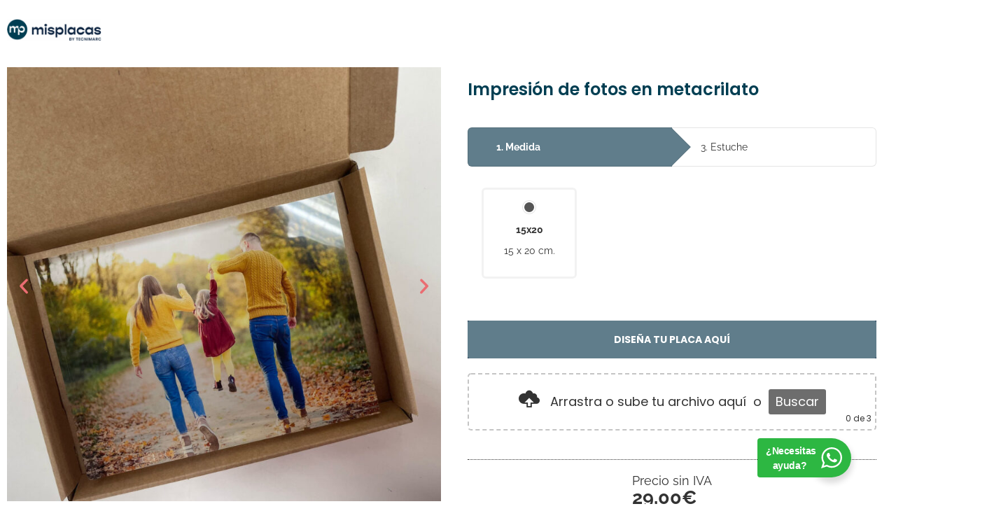

--- FILE ---
content_type: text/html; charset=UTF-8
request_url: https://misplacas.es/placas-conmemorativas/fotos-en-metacrilato/
body_size: 51262
content:
<!doctype html>
<html lang="es">
<head>
	<meta charset="UTF-8">
	<meta name="viewport" content="width=device-width, initial-scale=1">
	<link rel="profile" href="https://gmpg.org/xfn/11">
	<meta name='robots' content='index, follow, max-image-preview:large, max-snippet:-1, max-video-preview:-1' />

<!-- Google Tag Manager for WordPress by gtm4wp.com -->
<script data-cfasync="false" data-pagespeed-no-defer>
	var gtm4wp_datalayer_name = "dataLayer";
	var dataLayer = dataLayer || [];
	const gtm4wp_use_sku_instead = 0;
	const gtm4wp_currency = 'EUR';
	const gtm4wp_product_per_impression = 10;
	const gtm4wp_clear_ecommerce = false;
	const gtm4wp_datalayer_max_timeout = 2000;
</script>
<!-- End Google Tag Manager for WordPress by gtm4wp.com -->
	<!-- This site is optimized with the Yoast SEO plugin v26.8 - https://yoast.com/product/yoast-seo-wordpress/ -->
	<title>Impresión de fotos en metacrilato - Mis Placas</title>
	<meta name="description" content="⭐⭐⭐ Impresión de fotos en metacrilato de 2 cm de grosor.✅ Disponible en 20x15 cm. Personaliza el texto o la fotografia online ! ➡" />
	<link rel="canonical" href="https://misplacas.es/placas-conmemorativas/fotos-en-metacrilato/" />
	<meta property="og:locale" content="es_ES" />
	<meta property="og:type" content="article" />
	<meta property="og:title" content="Impresión de fotos en metacrilato - Mis Placas" />
	<meta property="og:description" content="⭐⭐⭐ Impresión de fotos en metacrilato de 2 cm de grosor.✅ Disponible en 20x15 cm. Personaliza el texto o la fotografia online ! ➡" />
	<meta property="og:url" content="https://misplacas.es/placas-conmemorativas/fotos-en-metacrilato/" />
	<meta property="og:site_name" content="Mis Placas" />
	<meta property="article:publisher" content="https://www.facebook.com/misplacas.es" />
	<meta property="article:modified_time" content="2026-01-08T13:47:54+00:00" />
	<meta property="og:image" content="https://misplacas.es/wp-content/uploads/2020/09/placa_personalizada_metacrilato2025-4.jpg" />
	<meta property="og:image:width" content="1850" />
	<meta property="og:image:height" content="1850" />
	<meta property="og:image:type" content="image/jpeg" />
	<meta name="twitter:card" content="summary_large_image" />
	<meta name="twitter:label1" content="Tiempo de lectura" />
	<meta name="twitter:data1" content="2 minutos" />
	<script type="application/ld+json" class="yoast-schema-graph">{"@context":"https://schema.org","@graph":[{"@type":["WebPage","ItemPage"],"@id":"https://misplacas.es/placas-conmemorativas/fotos-en-metacrilato/","url":"https://misplacas.es/placas-conmemorativas/fotos-en-metacrilato/","name":"Impresión de fotos en metacrilato - Mis Placas","isPartOf":{"@id":"https://misplacas.es/#website"},"primaryImageOfPage":{"@id":"https://misplacas.es/placas-conmemorativas/fotos-en-metacrilato/#primaryimage"},"image":{"@id":"https://misplacas.es/placas-conmemorativas/fotos-en-metacrilato/#primaryimage"},"thumbnailUrl":"https://misplacas.es/wp-content/uploads/2020/09/placa_personalizada_metacrilato2025-4.jpg","datePublished":"2020-09-14T11:38:25+00:00","dateModified":"2026-01-08T13:47:54+00:00","description":"⭐⭐⭐ Impresión de fotos en metacrilato de 2 cm de grosor.✅ Disponible en 20x15 cm. Personaliza el texto o la fotografia online ! ➡","breadcrumb":{"@id":"https://misplacas.es/placas-conmemorativas/fotos-en-metacrilato/#breadcrumb"},"inLanguage":"es","potentialAction":[{"@type":"ReadAction","target":["https://misplacas.es/placas-conmemorativas/fotos-en-metacrilato/"]}]},{"@type":"ImageObject","inLanguage":"es","@id":"https://misplacas.es/placas-conmemorativas/fotos-en-metacrilato/#primaryimage","url":"https://misplacas.es/wp-content/uploads/2020/09/placa_personalizada_metacrilato2025-4.jpg","contentUrl":"https://misplacas.es/wp-content/uploads/2020/09/placa_personalizada_metacrilato2025-4.jpg","width":1850,"height":1850},{"@type":"BreadcrumbList","@id":"https://misplacas.es/placas-conmemorativas/fotos-en-metacrilato/#breadcrumb","itemListElement":[{"@type":"ListItem","position":1,"name":"Portada","item":"https://misplacas.es/"},{"@type":"ListItem","position":2,"name":"Tienda","item":"https://misplacas.es/tienda/"},{"@type":"ListItem","position":3,"name":"Impresión de fotos en metacrilato"}]},{"@type":"WebSite","@id":"https://misplacas.es/#website","url":"https://misplacas.es/","name":"Mis Placas","description":"Las placas que buscas personalizadas online","publisher":{"@id":"https://misplacas.es/#organization"},"alternateName":"Las placas que buscas personalizadas online","potentialAction":[{"@type":"SearchAction","target":{"@type":"EntryPoint","urlTemplate":"https://misplacas.es/?s={search_term_string}"},"query-input":{"@type":"PropertyValueSpecification","valueRequired":true,"valueName":"search_term_string"}}],"inLanguage":"es"},{"@type":"Organization","@id":"https://misplacas.es/#organization","name":"Mis Placas","alternateName":"Las placas que buscas personalizadas online","url":"https://misplacas.es/","logo":{"@type":"ImageObject","inLanguage":"es","@id":"https://misplacas.es/#/schema/logo/image/","url":"https://misplacas.es/wp-content/uploads/2020/06/ecommtheme-logo-1550159624-transo.png?wsr","contentUrl":"https://misplacas.es/wp-content/uploads/2020/06/ecommtheme-logo-1550159624-transo.png?wsr","width":272,"height":41,"caption":"Mis Placas"},"image":{"@id":"https://misplacas.es/#/schema/logo/image/"},"sameAs":["https://www.facebook.com/misplacas.es","https://www.instagram.com/misplacases"]}]}</script>
	<!-- / Yoast SEO plugin. -->


<link rel="alternate" type="application/rss+xml" title="Mis Placas &raquo; Feed" href="https://misplacas.es/feed/" />
<link rel="alternate" type="application/rss+xml" title="Mis Placas &raquo; Feed de los comentarios" href="https://misplacas.es/comments/feed/" />
<link rel="alternate" title="oEmbed (JSON)" type="application/json+oembed" href="https://misplacas.es/wp-json/oembed/1.0/embed?url=https%3A%2F%2Fmisplacas.es%2Fplacas-conmemorativas%2Ffotos-en-metacrilato%2F" />
<link rel="alternate" title="oEmbed (XML)" type="text/xml+oembed" href="https://misplacas.es/wp-json/oembed/1.0/embed?url=https%3A%2F%2Fmisplacas.es%2Fplacas-conmemorativas%2Ffotos-en-metacrilato%2F&#038;format=xml" />
<link rel="preload" href="https://misplacas.es/wp-content/plugins/elementor/assets/lib/font-awesome/css/brands.css" as="style" media="all" onload="this.onload=null;this.rel='stylesheet'">
<link rel="stylesheet" href="https://misplacas.es/wp-content/plugins/elementor/assets/lib/font-awesome/css/brands.css" media="all">
<noscript><link rel="stylesheet" href="https://misplacas.es/wp-content/plugins/elementor/assets/lib/font-awesome/css/brands.css" media="all"></noscript>
<!--[if IE]><link rel="stylesheet" href="https://misplacas.es/wp-content/plugins/elementor/assets/lib/font-awesome/css/brands.css" media="all"><![endif]-->
<link rel="preload" href="https://misplacas.es/wp-content/plugins/elementor/assets/lib/font-awesome/css/fontawesome.css" as="style" media="all" onload="this.onload=null;this.rel='stylesheet'">
<link rel="stylesheet" href="https://misplacas.es/wp-content/plugins/elementor/assets/lib/font-awesome/css/fontawesome.css" media="all">
<noscript><link rel="stylesheet" href="https://misplacas.es/wp-content/plugins/elementor/assets/lib/font-awesome/css/fontawesome.css" media="all"></noscript>
<!--[if IE]><link rel="stylesheet" href="https://misplacas.es/wp-content/plugins/elementor/assets/lib/font-awesome/css/fontawesome.css" media="all"><![endif]-->
<link rel="preload" href="https://misplacas.es/wp-content/plugins/elementor/assets/lib/font-awesome/css/solid.css" as="style" media="all" onload="this.onload=null;this.rel='stylesheet'">
<link rel="stylesheet" href="https://misplacas.es/wp-content/plugins/elementor/assets/lib/font-awesome/css/solid.css" media="all">
<noscript><link rel="stylesheet" href="https://misplacas.es/wp-content/plugins/elementor/assets/lib/font-awesome/css/solid.css" media="all"></noscript>
<!--[if IE]><link rel="stylesheet" href="https://misplacas.es/wp-content/plugins/elementor/assets/lib/font-awesome/css/solid.css" media="all"><![endif]-->
<style id='wp-img-auto-sizes-contain-inline-css'>
img:is([sizes=auto i],[sizes^="auto," i]){contain-intrinsic-size:3000px 1500px}
/*# sourceURL=wp-img-auto-sizes-contain-inline-css */
</style>
<style id='woocommerce-gateway-redsys-imagenes-tarjetas-style-inline-css'>
.wp-block-create-block-bloques-redsys{padding:2px}.wp-block-redsys-payment-images{align-items:center;display:flex;flex-wrap:nowrap;justify-content:flex-start}

/*# sourceURL=https://misplacas.es/wp-content/plugins/woocommerce-gateway-redsys/bloques-redsys/build/style-index.css */
</style>
<style id='global-styles-inline-css'>
:root{--wp--preset--aspect-ratio--square: 1;--wp--preset--aspect-ratio--4-3: 4/3;--wp--preset--aspect-ratio--3-4: 3/4;--wp--preset--aspect-ratio--3-2: 3/2;--wp--preset--aspect-ratio--2-3: 2/3;--wp--preset--aspect-ratio--16-9: 16/9;--wp--preset--aspect-ratio--9-16: 9/16;--wp--preset--color--black: #000000;--wp--preset--color--cyan-bluish-gray: #abb8c3;--wp--preset--color--white: #ffffff;--wp--preset--color--pale-pink: #f78da7;--wp--preset--color--vivid-red: #cf2e2e;--wp--preset--color--luminous-vivid-orange: #ff6900;--wp--preset--color--luminous-vivid-amber: #fcb900;--wp--preset--color--light-green-cyan: #7bdcb5;--wp--preset--color--vivid-green-cyan: #00d084;--wp--preset--color--pale-cyan-blue: #8ed1fc;--wp--preset--color--vivid-cyan-blue: #0693e3;--wp--preset--color--vivid-purple: #9b51e0;--wp--preset--gradient--vivid-cyan-blue-to-vivid-purple: linear-gradient(135deg,rgb(6,147,227) 0%,rgb(155,81,224) 100%);--wp--preset--gradient--light-green-cyan-to-vivid-green-cyan: linear-gradient(135deg,rgb(122,220,180) 0%,rgb(0,208,130) 100%);--wp--preset--gradient--luminous-vivid-amber-to-luminous-vivid-orange: linear-gradient(135deg,rgb(252,185,0) 0%,rgb(255,105,0) 100%);--wp--preset--gradient--luminous-vivid-orange-to-vivid-red: linear-gradient(135deg,rgb(255,105,0) 0%,rgb(207,46,46) 100%);--wp--preset--gradient--very-light-gray-to-cyan-bluish-gray: linear-gradient(135deg,rgb(238,238,238) 0%,rgb(169,184,195) 100%);--wp--preset--gradient--cool-to-warm-spectrum: linear-gradient(135deg,rgb(74,234,220) 0%,rgb(151,120,209) 20%,rgb(207,42,186) 40%,rgb(238,44,130) 60%,rgb(251,105,98) 80%,rgb(254,248,76) 100%);--wp--preset--gradient--blush-light-purple: linear-gradient(135deg,rgb(255,206,236) 0%,rgb(152,150,240) 100%);--wp--preset--gradient--blush-bordeaux: linear-gradient(135deg,rgb(254,205,165) 0%,rgb(254,45,45) 50%,rgb(107,0,62) 100%);--wp--preset--gradient--luminous-dusk: linear-gradient(135deg,rgb(255,203,112) 0%,rgb(199,81,192) 50%,rgb(65,88,208) 100%);--wp--preset--gradient--pale-ocean: linear-gradient(135deg,rgb(255,245,203) 0%,rgb(182,227,212) 50%,rgb(51,167,181) 100%);--wp--preset--gradient--electric-grass: linear-gradient(135deg,rgb(202,248,128) 0%,rgb(113,206,126) 100%);--wp--preset--gradient--midnight: linear-gradient(135deg,rgb(2,3,129) 0%,rgb(40,116,252) 100%);--wp--preset--font-size--small: 13px;--wp--preset--font-size--medium: 20px;--wp--preset--font-size--large: 36px;--wp--preset--font-size--x-large: 42px;--wp--preset--spacing--20: 0.44rem;--wp--preset--spacing--30: 0.67rem;--wp--preset--spacing--40: 1rem;--wp--preset--spacing--50: 1.5rem;--wp--preset--spacing--60: 2.25rem;--wp--preset--spacing--70: 3.38rem;--wp--preset--spacing--80: 5.06rem;--wp--preset--shadow--natural: 6px 6px 9px rgba(0, 0, 0, 0.2);--wp--preset--shadow--deep: 12px 12px 50px rgba(0, 0, 0, 0.4);--wp--preset--shadow--sharp: 6px 6px 0px rgba(0, 0, 0, 0.2);--wp--preset--shadow--outlined: 6px 6px 0px -3px rgb(255, 255, 255), 6px 6px rgb(0, 0, 0);--wp--preset--shadow--crisp: 6px 6px 0px rgb(0, 0, 0);}:root { --wp--style--global--content-size: 800px;--wp--style--global--wide-size: 1200px; }:where(body) { margin: 0; }.wp-site-blocks > .alignleft { float: left; margin-right: 2em; }.wp-site-blocks > .alignright { float: right; margin-left: 2em; }.wp-site-blocks > .aligncenter { justify-content: center; margin-left: auto; margin-right: auto; }:where(.wp-site-blocks) > * { margin-block-start: 24px; margin-block-end: 0; }:where(.wp-site-blocks) > :first-child { margin-block-start: 0; }:where(.wp-site-blocks) > :last-child { margin-block-end: 0; }:root { --wp--style--block-gap: 24px; }:root :where(.is-layout-flow) > :first-child{margin-block-start: 0;}:root :where(.is-layout-flow) > :last-child{margin-block-end: 0;}:root :where(.is-layout-flow) > *{margin-block-start: 24px;margin-block-end: 0;}:root :where(.is-layout-constrained) > :first-child{margin-block-start: 0;}:root :where(.is-layout-constrained) > :last-child{margin-block-end: 0;}:root :where(.is-layout-constrained) > *{margin-block-start: 24px;margin-block-end: 0;}:root :where(.is-layout-flex){gap: 24px;}:root :where(.is-layout-grid){gap: 24px;}.is-layout-flow > .alignleft{float: left;margin-inline-start: 0;margin-inline-end: 2em;}.is-layout-flow > .alignright{float: right;margin-inline-start: 2em;margin-inline-end: 0;}.is-layout-flow > .aligncenter{margin-left: auto !important;margin-right: auto !important;}.is-layout-constrained > .alignleft{float: left;margin-inline-start: 0;margin-inline-end: 2em;}.is-layout-constrained > .alignright{float: right;margin-inline-start: 2em;margin-inline-end: 0;}.is-layout-constrained > .aligncenter{margin-left: auto !important;margin-right: auto !important;}.is-layout-constrained > :where(:not(.alignleft):not(.alignright):not(.alignfull)){max-width: var(--wp--style--global--content-size);margin-left: auto !important;margin-right: auto !important;}.is-layout-constrained > .alignwide{max-width: var(--wp--style--global--wide-size);}body .is-layout-flex{display: flex;}.is-layout-flex{flex-wrap: wrap;align-items: center;}.is-layout-flex > :is(*, div){margin: 0;}body .is-layout-grid{display: grid;}.is-layout-grid > :is(*, div){margin: 0;}body{padding-top: 0px;padding-right: 0px;padding-bottom: 0px;padding-left: 0px;}a:where(:not(.wp-element-button)){text-decoration: underline;}:root :where(.wp-element-button, .wp-block-button__link){background-color: #32373c;border-width: 0;color: #fff;font-family: inherit;font-size: inherit;font-style: inherit;font-weight: inherit;letter-spacing: inherit;line-height: inherit;padding-top: calc(0.667em + 2px);padding-right: calc(1.333em + 2px);padding-bottom: calc(0.667em + 2px);padding-left: calc(1.333em + 2px);text-decoration: none;text-transform: inherit;}.has-black-color{color: var(--wp--preset--color--black) !important;}.has-cyan-bluish-gray-color{color: var(--wp--preset--color--cyan-bluish-gray) !important;}.has-white-color{color: var(--wp--preset--color--white) !important;}.has-pale-pink-color{color: var(--wp--preset--color--pale-pink) !important;}.has-vivid-red-color{color: var(--wp--preset--color--vivid-red) !important;}.has-luminous-vivid-orange-color{color: var(--wp--preset--color--luminous-vivid-orange) !important;}.has-luminous-vivid-amber-color{color: var(--wp--preset--color--luminous-vivid-amber) !important;}.has-light-green-cyan-color{color: var(--wp--preset--color--light-green-cyan) !important;}.has-vivid-green-cyan-color{color: var(--wp--preset--color--vivid-green-cyan) !important;}.has-pale-cyan-blue-color{color: var(--wp--preset--color--pale-cyan-blue) !important;}.has-vivid-cyan-blue-color{color: var(--wp--preset--color--vivid-cyan-blue) !important;}.has-vivid-purple-color{color: var(--wp--preset--color--vivid-purple) !important;}.has-black-background-color{background-color: var(--wp--preset--color--black) !important;}.has-cyan-bluish-gray-background-color{background-color: var(--wp--preset--color--cyan-bluish-gray) !important;}.has-white-background-color{background-color: var(--wp--preset--color--white) !important;}.has-pale-pink-background-color{background-color: var(--wp--preset--color--pale-pink) !important;}.has-vivid-red-background-color{background-color: var(--wp--preset--color--vivid-red) !important;}.has-luminous-vivid-orange-background-color{background-color: var(--wp--preset--color--luminous-vivid-orange) !important;}.has-luminous-vivid-amber-background-color{background-color: var(--wp--preset--color--luminous-vivid-amber) !important;}.has-light-green-cyan-background-color{background-color: var(--wp--preset--color--light-green-cyan) !important;}.has-vivid-green-cyan-background-color{background-color: var(--wp--preset--color--vivid-green-cyan) !important;}.has-pale-cyan-blue-background-color{background-color: var(--wp--preset--color--pale-cyan-blue) !important;}.has-vivid-cyan-blue-background-color{background-color: var(--wp--preset--color--vivid-cyan-blue) !important;}.has-vivid-purple-background-color{background-color: var(--wp--preset--color--vivid-purple) !important;}.has-black-border-color{border-color: var(--wp--preset--color--black) !important;}.has-cyan-bluish-gray-border-color{border-color: var(--wp--preset--color--cyan-bluish-gray) !important;}.has-white-border-color{border-color: var(--wp--preset--color--white) !important;}.has-pale-pink-border-color{border-color: var(--wp--preset--color--pale-pink) !important;}.has-vivid-red-border-color{border-color: var(--wp--preset--color--vivid-red) !important;}.has-luminous-vivid-orange-border-color{border-color: var(--wp--preset--color--luminous-vivid-orange) !important;}.has-luminous-vivid-amber-border-color{border-color: var(--wp--preset--color--luminous-vivid-amber) !important;}.has-light-green-cyan-border-color{border-color: var(--wp--preset--color--light-green-cyan) !important;}.has-vivid-green-cyan-border-color{border-color: var(--wp--preset--color--vivid-green-cyan) !important;}.has-pale-cyan-blue-border-color{border-color: var(--wp--preset--color--pale-cyan-blue) !important;}.has-vivid-cyan-blue-border-color{border-color: var(--wp--preset--color--vivid-cyan-blue) !important;}.has-vivid-purple-border-color{border-color: var(--wp--preset--color--vivid-purple) !important;}.has-vivid-cyan-blue-to-vivid-purple-gradient-background{background: var(--wp--preset--gradient--vivid-cyan-blue-to-vivid-purple) !important;}.has-light-green-cyan-to-vivid-green-cyan-gradient-background{background: var(--wp--preset--gradient--light-green-cyan-to-vivid-green-cyan) !important;}.has-luminous-vivid-amber-to-luminous-vivid-orange-gradient-background{background: var(--wp--preset--gradient--luminous-vivid-amber-to-luminous-vivid-orange) !important;}.has-luminous-vivid-orange-to-vivid-red-gradient-background{background: var(--wp--preset--gradient--luminous-vivid-orange-to-vivid-red) !important;}.has-very-light-gray-to-cyan-bluish-gray-gradient-background{background: var(--wp--preset--gradient--very-light-gray-to-cyan-bluish-gray) !important;}.has-cool-to-warm-spectrum-gradient-background{background: var(--wp--preset--gradient--cool-to-warm-spectrum) !important;}.has-blush-light-purple-gradient-background{background: var(--wp--preset--gradient--blush-light-purple) !important;}.has-blush-bordeaux-gradient-background{background: var(--wp--preset--gradient--blush-bordeaux) !important;}.has-luminous-dusk-gradient-background{background: var(--wp--preset--gradient--luminous-dusk) !important;}.has-pale-ocean-gradient-background{background: var(--wp--preset--gradient--pale-ocean) !important;}.has-electric-grass-gradient-background{background: var(--wp--preset--gradient--electric-grass) !important;}.has-midnight-gradient-background{background: var(--wp--preset--gradient--midnight) !important;}.has-small-font-size{font-size: var(--wp--preset--font-size--small) !important;}.has-medium-font-size{font-size: var(--wp--preset--font-size--medium) !important;}.has-large-font-size{font-size: var(--wp--preset--font-size--large) !important;}.has-x-large-font-size{font-size: var(--wp--preset--font-size--x-large) !important;}
:root :where(.wp-block-pullquote){font-size: 1.5em;line-height: 1.6;}
/*# sourceURL=global-styles-inline-css */
</style>
<style id='woocommerce-inline-inline-css'>
.woocommerce form .form-row .required { visibility: visible; }
/*# sourceURL=woocommerce-inline-inline-css */
</style>
<link rel='stylesheet' id='wpo_min-header-0-css' href='https://misplacas.es/wp-content/cache/wpo-minify/1769641098/assets/wpo-minify-header-0b60597c.min.css' media='all' />
<style id='wpo_min-header-0-inline-css'>
:root{--yith-wcan-filters_colors_titles:#434343;--yith-wcan-filters_colors_background:#FFFFFF;--yith-wcan-filters_colors_accent:#A7144C;--yith-wcan-filters_colors_accent_r:167;--yith-wcan-filters_colors_accent_g:20;--yith-wcan-filters_colors_accent_b:76;--yith-wcan-color_swatches_border_radius:100%;--yith-wcan-color_swatches_size:30px;--yith-wcan-labels_style_background:#FFFFFF;--yith-wcan-labels_style_background_hover:#A7144C;--yith-wcan-labels_style_background_active:#A7144C;--yith-wcan-labels_style_text:#434343;--yith-wcan-labels_style_text_hover:#FFFFFF;--yith-wcan-labels_style_text_active:#FFFFFF;--yith-wcan-anchors_style_text:#434343;--yith-wcan-anchors_style_text_hover:#A7144C;--yith-wcan-anchors_style_text_active:#A7144C}
/*# sourceURL=wpo_min-header-0-inline-css */
</style>
<link rel='stylesheet' id='wpo_min-header-1-css' href='https://misplacas.es/wp-content/cache/wpo-minify/1769641098/assets/wpo-minify-header-ef1c1429.min.css' media='only screen and (max-width: 768px)' />
<link rel='stylesheet' id='wpo_min-header-2-css' href='https://misplacas.es/wp-content/cache/wpo-minify/1769641098/assets/wpo-minify-header-dbf410e7.min.css' media='all' />
<script src="https://misplacas.es/wp-includes/js/jquery/jquery.min.js" id="jquery-core-js"></script>
<script src="https://misplacas.es/wp-includes/js/jquery/jquery-migrate.min.js" id="jquery-migrate-js"></script>
<script src="https://misplacas.es/wp-content/plugins/woocommerce/assets/js/jquery-blockui/jquery.blockUI.min.js" id="wc-jquery-blockui-js" defer data-wp-strategy="defer"></script>
<script id="wc-add-to-cart-js-extra">
var wc_add_to_cart_params = {"ajax_url":"/wp-admin/admin-ajax.php","wc_ajax_url":"/?wc-ajax=%%endpoint%%","i18n_view_cart":"Ver carrito","cart_url":"https://misplacas.es/carrito/","is_cart":"","cart_redirect_after_add":"no"};
//# sourceURL=wc-add-to-cart-js-extra
</script>
<script src="https://misplacas.es/wp-content/plugins/woocommerce/assets/js/frontend/add-to-cart.min.js" id="wc-add-to-cart-js" defer data-wp-strategy="defer"></script>
<script src="https://misplacas.es/wp-content/plugins/woocommerce/assets/js/zoom/jquery.zoom.min.js" id="wc-zoom-js" defer data-wp-strategy="defer"></script>
<script src="https://misplacas.es/wp-content/plugins/woocommerce/assets/js/flexslider/jquery.flexslider.min.js" id="wc-flexslider-js" defer data-wp-strategy="defer"></script>
<script src="https://misplacas.es/wp-content/plugins/woocommerce/assets/js/photoswipe/photoswipe.min.js" id="wc-photoswipe-js" defer data-wp-strategy="defer"></script>
<script src="https://misplacas.es/wp-content/plugins/woocommerce/assets/js/photoswipe/photoswipe-ui-default.min.js" id="wc-photoswipe-ui-default-js" defer data-wp-strategy="defer"></script>
<script id="wc-single-product-js-extra">
var wc_single_product_params = {"i18n_required_rating_text":"Por favor elige una puntuaci\u00f3n","i18n_rating_options":["1 de 5 estrellas","2 de 5 estrellas","3 de 5 estrellas","4 de 5 estrellas","5 de 5 estrellas"],"i18n_product_gallery_trigger_text":"Ver galer\u00eda de im\u00e1genes a pantalla completa","review_rating_required":"yes","flexslider":{"rtl":false,"animation":"slide","smoothHeight":true,"directionNav":false,"controlNav":"thumbnails","slideshow":false,"animationSpeed":500,"animationLoop":false,"allowOneSlide":false},"zoom_enabled":"1","zoom_options":[],"photoswipe_enabled":"1","photoswipe_options":{"shareEl":false,"closeOnScroll":false,"history":false,"hideAnimationDuration":0,"showAnimationDuration":0},"flexslider_enabled":"1"};
//# sourceURL=wc-single-product-js-extra
</script>
<script src="https://misplacas.es/wp-content/plugins/woocommerce/assets/js/frontend/single-product.min.js" id="wc-single-product-js" defer data-wp-strategy="defer"></script>
<script src="https://misplacas.es/wp-content/plugins/woocommerce/assets/js/js-cookie/js.cookie.min.js" id="wc-js-cookie-js" defer data-wp-strategy="defer"></script>
<script id="woocommerce-js-extra">
var woocommerce_params = {"ajax_url":"/wp-admin/admin-ajax.php","wc_ajax_url":"/?wc-ajax=%%endpoint%%","i18n_password_show":"Mostrar contrase\u00f1a","i18n_password_hide":"Ocultar contrase\u00f1a"};
//# sourceURL=woocommerce-js-extra
</script>
<script src="https://misplacas.es/wp-content/plugins/woocommerce/assets/js/frontend/woocommerce.min.js" id="woocommerce-js" defer data-wp-strategy="defer"></script>
<script id="ywmmq-frontend-js-extra">
var ywmmq = {"ajax_url":"//misplacas.es/wp-admin/admin-ajax.php","variations":"","yith_eop":""};
//# sourceURL=ywmmq-frontend-js-extra
</script>
<script src="https://misplacas.es/wp-content/plugins/yith-woocommerce-minimum-maximum-quantity-premium/assets/js/frontend.min.js" id="ywmmq-frontend-js"></script>
<link rel="https://api.w.org/" href="https://misplacas.es/wp-json/" /><link rel="alternate" title="JSON" type="application/json" href="https://misplacas.es/wp-json/wp/v2/product/26219" /><link rel="EditURI" type="application/rsd+xml" title="RSD" href="https://misplacas.es/xmlrpc.php?rsd" />
<meta name="ti-site-data" content="eyJyIjoiMTowITc6OCEzMDoyOCIsIm8iOiJodHRwczpcL1wvbWlzcGxhY2FzLmVzXC93cC1hZG1pblwvYWRtaW4tYWpheC5waHA/YWN0aW9uPXRpX29ubGluZV91c2Vyc19nb29nbGUmYW1wO3A9JTJGcGxhY2FzLWNvbm1lbW9yYXRpdmFzJTJGZm90b3MtZW4tbWV0YWNyaWxhdG8lMkYmYW1wO193cG5vbmNlPTc3OWQ1Y2I2ZTUifQ==" />			<style>.cmplz-hidden {
					display: none !important;
				}</style>
<!-- Google Tag Manager for WordPress by gtm4wp.com -->
<!-- GTM Container placement set to automatic -->
<script data-cfasync="false" data-pagespeed-no-defer>
	var dataLayer_content = {"pagePostType":"product","pagePostType2":"single-product","pagePostAuthor":"Ariadna","browserName":"Chrome","browserVersion":"144.0.0.0","browserEngineName":"Blink","browserEngineVersion":"","osName":"Windows","osVersion":10,"deviceType":"desktop","deviceManufacturer":"","deviceModel":"","productRatingCounts":[],"productAverageRating":0,"productReviewCount":0,"productType":"variable","productIsVariable":1};
	dataLayer.push( dataLayer_content );
</script>
<script data-cfasync="false" data-pagespeed-no-defer>
		if (typeof gtag == "undefined") {
			function gtag(){dataLayer.push(arguments);}
		}

		gtag("consent", "default", {
			"analytics_storage": "granted",
			"ad_storage": "granted",
			"ad_user_data": "granted",
			"ad_personalization": "granted",
			"functionality_storage": "granted",
			"security_storage": "granted",
			"personalization_storage": "granted",
		});
</script>
<script data-cfasync="false" data-pagespeed-no-defer>
(function(w,d,s,l,i){w[l]=w[l]||[];w[l].push({'gtm.start':
new Date().getTime(),event:'gtm.js'});var f=d.getElementsByTagName(s)[0],
j=d.createElement(s),dl=l!='dataLayer'?'&l='+l:'';j.async=true;j.src=
'//www.googletagmanager.com/gtm.js?id='+i+dl;f.parentNode.insertBefore(j,f);
})(window,document,'script','dataLayer','GTM-5TXPLXH');
</script>
<!-- End Google Tag Manager for WordPress by gtm4wp.com --><!-- Added by WooCommerce Redsys Gateway v.29.0.0 - https://plugins.joseconti.com/product/plugin-woocommerce-redsys-gateway/ --><meta name="generator" content=" WooCommerce Redsys Gateway v.29.0.0"><!-- This site is powered by WooCommerce Redsys Gateway v.29.0.0 - https://plugins.joseconti.com/product/plugin-woocommerce-redsys-gateway/ --><meta name="description" content="Desde 29,00€">
	<noscript><style>.woocommerce-product-gallery{ opacity: 1 !important; }</style></noscript>
	<link rel="icon" href="https://misplacas.es/wp-content/uploads/2025/10/cropped-Misplacas-02-32x32.png" sizes="32x32" />
<link rel="icon" href="https://misplacas.es/wp-content/uploads/2025/10/cropped-Misplacas-02-192x192.png" sizes="192x192" />
<link rel="apple-touch-icon" href="https://misplacas.es/wp-content/uploads/2025/10/cropped-Misplacas-02-180x180.png" />
<meta name="msapplication-TileImage" content="https://misplacas.es/wp-content/uploads/2025/10/cropped-Misplacas-02-270x270.png" />
				<style type="text/css">

					:root {--fpd-primary-color: #000000;--fpd-secondary-color: #27ae60;}
					
				</style>
						<style id="wp-custom-css">
			/* Poppins Thin – 100 */
@font-face {
    font-family: 'Poppins';
    src: url('https://misplacas.es/wp-content/uploads/2025/12/Poppins-Thin.ttf') format('truetype');
    font-weight: 100;
    font-style: normal;
    font-display: swap;
}

/* Poppins ExtraLight – 200 */
@font-face {
    font-family: 'Poppins';
    src: url('https://misplacas.es/wp-content/uploads/2025/12/Poppins-ExtraLight.ttf') format('truetype');
    font-weight: 200;
    font-style: normal;
    font-display: swap;
}

/* Poppins Light – 300 */
@font-face {
    font-family: 'Poppins';
    src: url('https://misplacas.es/wp-content/uploads/2025/12/Poppins-Light.ttf') format('truetype');
    font-weight: 300;
    font-style: normal;
    font-display: swap;
}

/* Poppins Regular – 400 */
@font-face {
    font-family: 'Poppins';
    src: url('https://misplacas.es/wp-content/uploads/2025/12/Poppins-Regular.ttf') format('truetype');
    font-weight: 400;
    font-style: normal;
    font-display: swap;
}

/* Poppins Medium – 500 */
@font-face {
    font-family: 'Poppins';
    src: url('https://misplacas.es/wp-content/uploads/2025/12/Poppins-Medium.ttf') format('truetype');
    font-weight: 500;
    font-style: normal;
    font-display: swap;
}

/* Poppins SemiBold – 600 */
@font-face {
    font-family: 'Poppins';
    src: url('https://misplacas.es/wp-content/uploads/2025/12/Poppins-SemiBold.ttf') format('truetype');
    font-weight: 600;
    font-style: normal;
    font-display: swap;
}

/* Poppins Bold – 700 */
@font-face {
    font-family: 'Poppins';
    src: url('https://misplacas.es/wp-content/uploads/2025/12/Poppins-Bold.ttf') format('truetype');
    font-weight: 700;
    font-style: normal;
    font-display: swap;
}

/* Poppins ExtraBold – 800 */
@font-face {
    font-family: 'Poppins';
    src: url('https://misplacas.es/wp-content/uploads/2025/12/Poppins-ExtraBold.ttf') format('truetype');
    font-weight: 800;
    font-style: normal;
    font-display: swap;
}


body {
    font-family: 'Poppins', sans-serif;
}
		</style>
		</head>
<body data-rsssl=1 data-cmplz=1 class="wp-singular product-template-default single single-product postid-26219 wp-custom-logo wp-embed-responsive wp-theme-hello-elementor wp-child-theme-hello-theme-child-master theme-hello-elementor woocommerce woocommerce-page woocommerce-no-js yith-wcan-free hello-elementor-default fancy-product fpd-customize-button-visible mspc-product elementor-default elementor-template-full-width elementor-kit-32456 elementor-page-31900">


<!-- GTM Container placement set to automatic -->
<!-- Google Tag Manager (noscript) -->
				<noscript><iframe src="https://www.googletagmanager.com/ns.html?id=GTM-5TXPLXH" height="0" width="0" style="display:none;visibility:hidden" aria-hidden="true"></iframe></noscript>
<!-- End Google Tag Manager (noscript) -->
<a class="skip-link screen-reader-text" href="#content">Ir al contenido</a>

		<header data-elementor-type="header" data-elementor-id="31822" class="elementor elementor-31822 elementor-location-header" data-elementor-post-type="elementor_library">
			<div class="elementor-element elementor-element-15e7f7d e-grid the-header e-con-full e-con e-parent" data-id="15e7f7d" data-element_type="container">
				<div class="elementor-element elementor-element-812b983 elementor-widget__width-auto elementor-widget elementor-widget-theme-site-logo elementor-widget-image" data-id="812b983" data-element_type="widget" data-widget_type="theme-site-logo.default">
											<a href="https://misplacas.es">
			<img width="300" height="71" src="https://misplacas.es/wp-content/uploads/2025/10/cropped-misplacasgran-01-scaled-1-300x71.png" class="attachment-thumbnail size-thumbnail wp-image-34692" alt="" srcset="https://misplacas.es/wp-content/uploads/2025/10/cropped-misplacasgran-01-scaled-1-300x71.png 300w, https://misplacas.es/wp-content/uploads/2025/10/cropped-misplacasgran-01-scaled-1-800x188.png 800w, https://misplacas.es/wp-content/uploads/2025/10/cropped-misplacasgran-01-scaled-1-1300x306.png 1300w, https://misplacas.es/wp-content/uploads/2025/10/cropped-misplacasgran-01-scaled-1-768x181.png 768w, https://misplacas.es/wp-content/uploads/2025/10/cropped-misplacasgran-01-scaled-1-1536x361.png 1536w, https://misplacas.es/wp-content/uploads/2025/10/cropped-misplacasgran-01-scaled-1-2048x481.png 2048w, https://misplacas.es/wp-content/uploads/2025/10/cropped-misplacasgran-01-scaled-1-600x141.png 600w" sizes="(max-width: 300px) 100vw, 300px" />				</a>
											</div>
		<div class="elementor-element elementor-element-b3c49f6 e-flex e-con-boxed e-con e-child" data-id="b3c49f6" data-element_type="container">
					<div class="e-con-inner">
				<div class="elementor-element elementor-element-e5e98fb uael-nav-menu__align-right uael-link-redirect-self_link elementor-widget__width-inherit elementor-widget-mobile__width-initial cld_menu elementor-widget-tablet__width-initial uael-submenu-open-hover uael-submenu-icon-arrow uael-submenu-animation-none uael-nav-menu__breakpoint-tablet elementor-widget elementor-widget-uael-nav-menu" data-id="e5e98fb" data-element_type="widget" data-settings="{&quot;distance_from_menu&quot;:{&quot;unit&quot;:&quot;px&quot;,&quot;size&quot;:10,&quot;sizes&quot;:[]},&quot;distance_from_menu_tablet&quot;:{&quot;unit&quot;:&quot;px&quot;,&quot;size&quot;:&quot;&quot;,&quot;sizes&quot;:[]},&quot;distance_from_menu_mobile&quot;:{&quot;unit&quot;:&quot;px&quot;,&quot;size&quot;:&quot;&quot;,&quot;sizes&quot;:[]}}" data-widget_type="uael-nav-menu.default">
				<div class="elementor-widget-container">
							<div class="uael-nav-menu uael-layout-horizontal uael-nav-menu-layout uael-pointer__none" data-layout="horizontal">
				<div role="button" class="uael-nav-menu__toggle elementor-clickable">
					<span class="screen-reader-text">Main Menu</span>
					<div class="uael-nav-menu-icon">
						<svg aria-hidden="true" class="e-font-icon-svg e-fas-bars" viewBox="0 0 448 512" xmlns="http://www.w3.org/2000/svg"><path d="M16 132h416c8.837 0 16-7.163 16-16V76c0-8.837-7.163-16-16-16H16C7.163 60 0 67.163 0 76v40c0 8.837 7.163 16 16 16zm0 160h416c8.837 0 16-7.163 16-16v-40c0-8.837-7.163-16-16-16H16c-8.837 0-16 7.163-16 16v40c0 8.837 7.163 16 16 16zm0 160h416c8.837 0 16-7.163 16-16v-40c0-8.837-7.163-16-16-16H16c-8.837 0-16 7.163-16 16v40c0 8.837 7.163 16 16 16z"></path></svg>					</div>
									</div>
										<nav itemscope="itemscope" itemtype="http://schema.org/SiteNavigationElement" class="uael-nav-menu__layout-horizontal uael-nav-menu__submenu-arrow" data-toggle-icon="&lt;svg aria-hidden=&quot;true&quot; class=&quot;e-font-icon-svg e-fas-bars&quot; viewBox=&quot;0 0 448 512&quot; xmlns=&quot;http://www.w3.org/2000/svg&quot;&gt;&lt;path d=&quot;M16 132h416c8.837 0 16-7.163 16-16V76c0-8.837-7.163-16-16-16H16C7.163 60 0 67.163 0 76v40c0 8.837 7.163 16 16 16zm0 160h416c8.837 0 16-7.163 16-16v-40c0-8.837-7.163-16-16-16H16c-8.837 0-16 7.163-16 16v40c0 8.837 7.163 16 16 16zm0 160h416c8.837 0 16-7.163 16-16v-40c0-8.837-7.163-16-16-16H16c-8.837 0-16 7.163-16 16v40c0 8.837 7.163 16 16 16z&quot;&gt;&lt;/path&gt;&lt;/svg&gt;" data-close-icon="&lt;svg aria-hidden=&quot;true&quot; class=&quot;e-font-icon-svg e-far-window-close&quot; viewBox=&quot;0 0 512 512&quot; xmlns=&quot;http://www.w3.org/2000/svg&quot;&gt;&lt;path d=&quot;M464 32H48C21.5 32 0 53.5 0 80v352c0 26.5 21.5 48 48 48h416c26.5 0 48-21.5 48-48V80c0-26.5-21.5-48-48-48zm0 394c0 3.3-2.7 6-6 6H54c-3.3 0-6-2.7-6-6V86c0-3.3 2.7-6 6-6h404c3.3 0 6 2.7 6 6v340zM356.5 194.6L295.1 256l61.4 61.4c4.6 4.6 4.6 12.1 0 16.8l-22.3 22.3c-4.6 4.6-12.1 4.6-16.8 0L256 295.1l-61.4 61.4c-4.6 4.6-12.1 4.6-16.8 0l-22.3-22.3c-4.6-4.6-4.6-12.1 0-16.8l61.4-61.4-61.4-61.4c-4.6-4.6-4.6-12.1 0-16.8l22.3-22.3c4.6-4.6 12.1-4.6 16.8 0l61.4 61.4 61.4-61.4c4.6-4.6 12.1-4.6 16.8 0l22.3 22.3c4.7 4.6 4.7 12.1 0 16.8z&quot;&gt;&lt;/path&gt;&lt;/svg&gt;" data-full-width="yes">
			 <ul class="uael-nav-menu uael-nav-menu-custom uael-custom-wrapper"><li itemprop="name" class="menu-item menu-item-has-children parent parent-has-no-child elementor-repeater-item-fe22cd9" data-dropdown-width="column" data-dropdown-pos=""><div class='uael-has-submenu-container'><a href="https://misplacas.es/placas-identificativas/" itemprop="url" class='uael-menu-item'>Identificativas<span class='uael-menu-toggle sub-arrow parent-item'><i class='fa'></i></span></a></div><ul class='sub-menu parent-do-not-have-template'><div class="menu-item saved-content child elementor-repeater elementor-repeater-item-8ade652">		<div data-elementor-type="section" data-elementor-id="32134" class="elementor elementor-32134 elementor-location-header" data-elementor-post-type="elementor_library">
			<div class="elementor-element elementor-element-73d1464 e-flex e-con-boxed e-con e-parent" data-id="73d1464" data-element_type="container">
					<div class="e-con-inner">
				<div class="elementor-element elementor-element-69c5ac8 elementor-grid-6 elementor-grid-tablet-4 elementor-grid-mobile-2 elementor-widget elementor-widget-loop-grid" data-id="69c5ac8" data-element_type="widget" data-settings="{&quot;template_id&quot;:32136,&quot;columns&quot;:6,&quot;columns_tablet&quot;:4,&quot;columns_mobile&quot;:2,&quot;row_gap&quot;:{&quot;unit&quot;:&quot;px&quot;,&quot;size&quot;:0,&quot;sizes&quot;:[]},&quot;_skin&quot;:&quot;post&quot;,&quot;edit_handle_selector&quot;:&quot;[data-elementor-type=\&quot;loop-item\&quot;]&quot;,&quot;row_gap_tablet&quot;:{&quot;unit&quot;:&quot;px&quot;,&quot;size&quot;:&quot;&quot;,&quot;sizes&quot;:[]},&quot;row_gap_mobile&quot;:{&quot;unit&quot;:&quot;px&quot;,&quot;size&quot;:&quot;&quot;,&quot;sizes&quot;:[]}}" data-widget_type="loop-grid.post">
				<div class="elementor-widget-container">
							<div class="elementor-loop-container elementor-grid" role="list">
		<style id="loop-32136">.elementor-32136 .elementor-element.elementor-element-e6a24f7{--display:flex;--min-height:150px;--flex-direction:column;--container-widget-width:calc( ( 1 - var( --container-widget-flex-grow ) ) * 100% );--container-widget-height:initial;--container-widget-flex-grow:0;--container-widget-align-self:initial;--flex-wrap-mobile:wrap;--justify-content:space-between;--align-items:center;--gap:0px 0px;--row-gap:0px;--column-gap:0px;--background-transition:0.3s;}.elementor-32136 .elementor-element.elementor-element-e6a24f7:hover{background-color:#EA6D7214;border-style:none;}.elementor-32136 .elementor-element.elementor-element-e6a24f7, .elementor-32136 .elementor-element.elementor-element-e6a24f7::before{--border-transition:0.3s;}.elementor-32136 .elementor-element.elementor-element-e6a24f7.e-con{--flex-grow:0;--flex-shrink:0;}.elementor-widget-heading .elementor-heading-title{color:var( --e-global-color-primary );}.elementor-32136 .elementor-element.elementor-element-f163e50{text-align:center;}.elementor-32136 .elementor-element.elementor-element-f163e50 .elementor-heading-title{font-family:"Raleway", Sans-serif;font-size:10px;font-weight:600;text-transform:uppercase;color:var( --e-global-color-text );}.elementor-widget-divider{--divider-color:var( --e-global-color-secondary );}.elementor-widget-divider .elementor-divider__text{color:var( --e-global-color-secondary );}.elementor-widget-divider.elementor-view-stacked .elementor-icon{background-color:var( --e-global-color-secondary );}.elementor-widget-divider.elementor-view-framed .elementor-icon, .elementor-widget-divider.elementor-view-default .elementor-icon{color:var( --e-global-color-secondary );border-color:var( --e-global-color-secondary );}.elementor-widget-divider.elementor-view-framed .elementor-icon, .elementor-widget-divider.elementor-view-default .elementor-icon svg{fill:var( --e-global-color-secondary );}.elementor-32136 .elementor-element.elementor-element-6df2b9c{--divider-border-style:solid;--divider-color:var( --e-global-color-accent );--divider-border-width:1px;}.elementor-32136 .elementor-element.elementor-element-6df2b9c .elementor-divider-separator{width:100%;}.elementor-32136 .elementor-element.elementor-element-6df2b9c .elementor-divider{padding-block-start:6px;padding-block-end:6px;}.elementor-widget-theme-post-featured-image .widget-image-caption{color:var( --e-global-color-text );}.elementor-32136 .elementor-element.elementor-element-1eb23d3 img{height:150px;object-fit:scale-down;object-position:center center;}@media(min-width:768px){.elementor-32136 .elementor-element.elementor-element-e6a24f7{--width:100%;}}</style>		<div data-elementor-type="loop-item" data-elementor-id="32136" class="elementor elementor-32136 e-loop-item e-loop-item-27367 post-27367 product type-product status-publish has-post-thumbnail product_cat-placas-identificativas product_tag-identificativa fpd-variation-needed first instock sold-individually taxable shipping-taxable purchasable product-type-simple" data-elementor-post-type="elementor_library" data-custom-edit-handle="1">
			<a class="elementor-element elementor-element-e6a24f7 e-con-full e-flex e-con e-parent" data-id="e6a24f7" data-element_type="container" href="https://misplacas.es/placas-identificativas/placa-de-identificacion-de-personal-de-metacrilato/">
				<div class="elementor-element elementor-element-f163e50 elementor-widget elementor-widget-heading" data-id="f163e50" data-element_type="widget" data-widget_type="heading.default">
					<p class="elementor-heading-title elementor-size-default">De metacrilato</p>				</div>
				<div class="elementor-element elementor-element-6df2b9c elementor-widget-divider--view-line elementor-widget elementor-widget-divider" data-id="6df2b9c" data-element_type="widget" data-widget_type="divider.default">
							<div class="elementor-divider">
			<span class="elementor-divider-separator">
						</span>
		</div>
						</div>
				<div class="elementor-element elementor-element-1eb23d3 elementor-widget elementor-widget-theme-post-featured-image elementor-widget-image" data-id="1eb23d3" data-element_type="widget" data-widget_type="theme-post-featured-image.default">
															<img width="603" height="603" src="https://misplacas.es/wp-content/uploads/2019/10/img_862.png" class="attachment-medium_large size-medium_large wp-image-16637" alt="Placa con nombre de empleado hecha con metacrilato" srcset="https://misplacas.es/wp-content/uploads/2019/10/img_862.png 603w, https://misplacas.es/wp-content/uploads/2019/10/img_862-300x300.png 300w, https://misplacas.es/wp-content/uploads/2019/10/img_862-433x433.png 433w, https://misplacas.es/wp-content/uploads/2019/10/img_862-400x400.png 400w, https://misplacas.es/wp-content/uploads/2019/10/img_862-600x600.png 600w, https://misplacas.es/wp-content/uploads/2019/10/img_862-100x100.png 100w, https://misplacas.es/wp-content/uploads/2019/10/img_862-32x32.png 32w" sizes="(max-width: 603px) 100vw, 603px" />															</div>
				</a>
				</div>
				<div data-elementor-type="loop-item" data-elementor-id="32136" class="elementor elementor-32136 e-loop-item e-loop-item-34168 post-34168 product type-product status-publish has-post-thumbnail product_cat-placas-identificativas product_tag-identificativa fpd-variation-needed  instock sold-individually taxable shipping-taxable purchasable product-type-simple" data-elementor-post-type="elementor_library" data-custom-edit-handle="1">
			<a class="elementor-element elementor-element-e6a24f7 e-con-full e-flex e-con e-parent" data-id="e6a24f7" data-element_type="container" href="https://misplacas.es/placas-identificativas/placa-de-identificacion-de-personal-de-metacrilato-ventana/">
				<div class="elementor-element elementor-element-f163e50 elementor-widget elementor-widget-heading" data-id="f163e50" data-element_type="widget" data-widget_type="heading.default">
					<p class="elementor-heading-title elementor-size-default">De metacrilato</p>				</div>
				<div class="elementor-element elementor-element-6df2b9c elementor-widget-divider--view-line elementor-widget elementor-widget-divider" data-id="6df2b9c" data-element_type="widget" data-widget_type="divider.default">
							<div class="elementor-divider">
			<span class="elementor-divider-separator">
						</span>
		</div>
						</div>
				<div class="elementor-element elementor-element-1eb23d3 elementor-widget elementor-widget-theme-post-featured-image elementor-widget-image" data-id="1eb23d3" data-element_type="widget" data-widget_type="theme-post-featured-image.default">
															<img width="768" height="618" src="https://misplacas.es/wp-content/uploads/2025/09/metacrilat-finestra-768x618.png" class="attachment-medium_large size-medium_large wp-image-34169" alt="" srcset="https://misplacas.es/wp-content/uploads/2025/09/metacrilat-finestra-768x618.png 768w, https://misplacas.es/wp-content/uploads/2025/09/metacrilat-finestra-800x644.png 800w, https://misplacas.es/wp-content/uploads/2025/09/metacrilat-finestra-1077x867.png 1077w, https://misplacas.es/wp-content/uploads/2025/09/metacrilat-finestra-300x242.png 300w, https://misplacas.es/wp-content/uploads/2025/09/metacrilat-finestra-600x483.png 600w, https://misplacas.es/wp-content/uploads/2025/09/metacrilat-finestra.png 1376w" sizes="(max-width: 768px) 100vw, 768px" />															</div>
				</a>
				</div>
				<div data-elementor-type="loop-item" data-elementor-id="32136" class="elementor elementor-32136 e-loop-item e-loop-item-2805 post-2805 product type-product status-publish has-post-thumbnail product_cat-placas-identificativas product_tag-identificativa fpd-variation-needed  instock sold-individually taxable shipping-taxable purchasable product-type-simple" data-elementor-post-type="elementor_library" data-custom-edit-handle="1">
			<a class="elementor-element elementor-element-e6a24f7 e-con-full e-flex e-con e-parent" data-id="e6a24f7" data-element_type="container" href="https://misplacas.es/placas-identificativas/placa-identificativa-de-aluminio/">
				<div class="elementor-element elementor-element-f163e50 elementor-widget elementor-widget-heading" data-id="f163e50" data-element_type="widget" data-widget_type="heading.default">
					<p class="elementor-heading-title elementor-size-default">De aluminio</p>				</div>
				<div class="elementor-element elementor-element-6df2b9c elementor-widget-divider--view-line elementor-widget elementor-widget-divider" data-id="6df2b9c" data-element_type="widget" data-widget_type="divider.default">
							<div class="elementor-divider">
			<span class="elementor-divider-separator">
						</span>
		</div>
						</div>
				<div class="elementor-element elementor-element-1eb23d3 elementor-widget elementor-widget-theme-post-featured-image elementor-widget-image" data-id="1eb23d3" data-element_type="widget" data-widget_type="theme-post-featured-image.default">
															<img width="603" height="603" src="https://misplacas.es/wp-content/uploads/2019/10/img_885.png" class="attachment-medium_large size-medium_large wp-image-16638" alt="Placa identificativa personalizada en aluminio" srcset="https://misplacas.es/wp-content/uploads/2019/10/img_885.png 603w, https://misplacas.es/wp-content/uploads/2019/10/img_885-300x300.png 300w, https://misplacas.es/wp-content/uploads/2019/10/img_885-433x433.png 433w, https://misplacas.es/wp-content/uploads/2019/10/img_885-400x400.png 400w, https://misplacas.es/wp-content/uploads/2019/10/img_885-600x600.png 600w, https://misplacas.es/wp-content/uploads/2019/10/img_885-100x100.png 100w, https://misplacas.es/wp-content/uploads/2019/10/img_885-32x32.png 32w" sizes="(max-width: 603px) 100vw, 603px" />															</div>
				</a>
				</div>
				<div data-elementor-type="loop-item" data-elementor-id="32136" class="elementor elementor-32136 e-loop-item e-loop-item-23847 post-23847 product type-product status-publish has-post-thumbnail product_cat-placas-identificativas product_tag-identificativa fpd-variation-needed last instock sold-individually taxable shipping-taxable purchasable product-type-simple" data-elementor-post-type="elementor_library" data-custom-edit-handle="1">
			<a class="elementor-element elementor-element-e6a24f7 e-con-full e-flex e-con e-parent" data-id="e6a24f7" data-element_type="container" href="https://misplacas.es/placas-identificativas/placa-identificativa-reutilizable/">
				<div class="elementor-element elementor-element-f163e50 elementor-widget elementor-widget-heading" data-id="f163e50" data-element_type="widget" data-widget_type="heading.default">
					<p class="elementor-heading-title elementor-size-default">Aluminio reutilizable</p>				</div>
				<div class="elementor-element elementor-element-6df2b9c elementor-widget-divider--view-line elementor-widget elementor-widget-divider" data-id="6df2b9c" data-element_type="widget" data-widget_type="divider.default">
							<div class="elementor-divider">
			<span class="elementor-divider-separator">
						</span>
		</div>
						</div>
				<div class="elementor-element elementor-element-1eb23d3 elementor-widget elementor-widget-theme-post-featured-image elementor-widget-image" data-id="1eb23d3" data-element_type="widget" data-widget_type="theme-post-featured-image.default">
															<img width="650" height="650" src="https://misplacas.es/wp-content/uploads/2019/05/placa-de-solapa-aluminio-1.png" class="attachment-medium_large size-medium_large wp-image-3409" alt="Placa de identificación de personal reutilizable" srcset="https://misplacas.es/wp-content/uploads/2019/05/placa-de-solapa-aluminio-1.png 650w, https://misplacas.es/wp-content/uploads/2019/05/placa-de-solapa-aluminio-1-300x300.png 300w, https://misplacas.es/wp-content/uploads/2019/05/placa-de-solapa-aluminio-1-433x433.png 433w, https://misplacas.es/wp-content/uploads/2019/05/placa-de-solapa-aluminio-1-400x400.png 400w, https://misplacas.es/wp-content/uploads/2019/05/placa-de-solapa-aluminio-1-600x600.png 600w, https://misplacas.es/wp-content/uploads/2019/05/placa-de-solapa-aluminio-1-100x100.png 100w, https://misplacas.es/wp-content/uploads/2019/05/placa-de-solapa-aluminio-1-32x32.png 32w" sizes="(max-width: 650px) 100vw, 650px" />															</div>
				</a>
				</div>
				<div data-elementor-type="loop-item" data-elementor-id="32136" class="elementor elementor-32136 e-loop-item e-loop-item-33816 post-33816 product type-product status-publish has-post-thumbnail product_cat-placas-identificativas product_tag-identificativa fpd-variation-needed first instock sold-individually taxable shipping-taxable purchasable product-type-simple" data-elementor-post-type="elementor_library" data-custom-edit-handle="1">
			<a class="elementor-element elementor-element-e6a24f7 e-con-full e-flex e-con e-parent" data-id="e6a24f7" data-element_type="container" href="https://misplacas.es/placas-identificativas/placa-identificativa-de-aluminio-dorado/">
				<div class="elementor-element elementor-element-f163e50 elementor-widget elementor-widget-heading" data-id="f163e50" data-element_type="widget" data-widget_type="heading.default">
					<p class="elementor-heading-title elementor-size-default">De aluminio dorado</p>				</div>
				<div class="elementor-element elementor-element-6df2b9c elementor-widget-divider--view-line elementor-widget elementor-widget-divider" data-id="6df2b9c" data-element_type="widget" data-widget_type="divider.default">
							<div class="elementor-divider">
			<span class="elementor-divider-separator">
						</span>
		</div>
						</div>
				<div class="elementor-element elementor-element-1eb23d3 elementor-widget elementor-widget-theme-post-featured-image elementor-widget-image" data-id="1eb23d3" data-element_type="widget" data-widget_type="theme-post-featured-image.default">
															<img width="768" height="768" src="https://misplacas.es/wp-content/uploads/2020/08/alumini-sense-finestra-gran-768x768.png" class="attachment-medium_large size-medium_large wp-image-33962" alt="" srcset="https://misplacas.es/wp-content/uploads/2020/08/alumini-sense-finestra-gran-768x768.png 768w, https://misplacas.es/wp-content/uploads/2020/08/alumini-sense-finestra-gran-800x800.png 800w, https://misplacas.es/wp-content/uploads/2020/08/alumini-sense-finestra-gran-867x867.png 867w, https://misplacas.es/wp-content/uploads/2020/08/alumini-sense-finestra-gran-300x300.png 300w, https://misplacas.es/wp-content/uploads/2020/08/alumini-sense-finestra-gran-600x600.png 600w, https://misplacas.es/wp-content/uploads/2020/08/alumini-sense-finestra-gran-100x100.png 100w, https://misplacas.es/wp-content/uploads/2020/08/alumini-sense-finestra-gran-32x32.png 32w, https://misplacas.es/wp-content/uploads/2020/08/alumini-sense-finestra-gran.png 1500w" sizes="(max-width: 768px) 100vw, 768px" />															</div>
				</a>
				</div>
				<div data-elementor-type="loop-item" data-elementor-id="32136" class="elementor elementor-32136 e-loop-item e-loop-item-28253 post-28253 product type-product status-publish has-post-thumbnail product_cat-placas-identificativas product_tag-identificativa fpd-variation-needed  instock sold-individually taxable shipping-taxable purchasable product-type-simple" data-elementor-post-type="elementor_library" data-custom-edit-handle="1">
			<a class="elementor-element elementor-element-e6a24f7 e-con-full e-flex e-con e-parent" data-id="e6a24f7" data-element_type="container" href="https://misplacas.es/placas-identificativas/placa-identificativa-con-ventana-aluminio-dorado/">
				<div class="elementor-element elementor-element-f163e50 elementor-widget elementor-widget-heading" data-id="f163e50" data-element_type="widget" data-widget_type="heading.default">
					<p class="elementor-heading-title elementor-size-default">Aluminio con ventana</p>				</div>
				<div class="elementor-element elementor-element-6df2b9c elementor-widget-divider--view-line elementor-widget elementor-widget-divider" data-id="6df2b9c" data-element_type="widget" data-widget_type="divider.default">
							<div class="elementor-divider">
			<span class="elementor-divider-separator">
						</span>
		</div>
						</div>
				<div class="elementor-element elementor-element-1eb23d3 elementor-widget elementor-widget-theme-post-featured-image elementor-widget-image" data-id="1eb23d3" data-element_type="widget" data-widget_type="theme-post-featured-image.default">
															<img width="760" height="760" src="https://misplacas.es/wp-content/uploads/2021/06/gran.jpg" class="attachment-medium_large size-medium_large wp-image-28258" alt="" srcset="https://misplacas.es/wp-content/uploads/2021/06/gran.jpg 760w, https://misplacas.es/wp-content/uploads/2021/06/gran-300x300.jpg 300w, https://misplacas.es/wp-content/uploads/2021/06/gran-433x433.jpg 433w, https://misplacas.es/wp-content/uploads/2021/06/gran-400x400.jpg 400w, https://misplacas.es/wp-content/uploads/2021/06/gran-600x600.jpg 600w, https://misplacas.es/wp-content/uploads/2021/06/gran-100x100.jpg 100w, https://misplacas.es/wp-content/uploads/2021/06/gran-32x32.jpg 32w" sizes="(max-width: 760px) 100vw, 760px" />															</div>
				</a>
				</div>
				<div data-elementor-type="loop-item" data-elementor-id="32136" class="elementor elementor-32136 e-loop-item e-loop-item-33806 post-33806 product type-product status-publish has-post-thumbnail product_cat-placas-identificativas product_tag-identificativa fpd-variation-needed  instock sold-individually taxable shipping-taxable purchasable product-type-simple" data-elementor-post-type="elementor_library" data-custom-edit-handle="1">
			<a class="elementor-element elementor-element-e6a24f7 e-con-full e-flex e-con e-parent" data-id="e6a24f7" data-element_type="container" href="https://misplacas.es/placas-identificativas/placa-identificativa-solapa-de-aluminio-reutilizable-negra/">
				<div class="elementor-element elementor-element-f163e50 elementor-widget elementor-widget-heading" data-id="f163e50" data-element_type="widget" data-widget_type="heading.default">
					<p class="elementor-heading-title elementor-size-default">Aluminio negro</p>				</div>
				<div class="elementor-element elementor-element-6df2b9c elementor-widget-divider--view-line elementor-widget elementor-widget-divider" data-id="6df2b9c" data-element_type="widget" data-widget_type="divider.default">
							<div class="elementor-divider">
			<span class="elementor-divider-separator">
						</span>
		</div>
						</div>
				<div class="elementor-element elementor-element-1eb23d3 elementor-widget elementor-widget-theme-post-featured-image elementor-widget-image" data-id="1eb23d3" data-element_type="widget" data-widget_type="theme-post-featured-image.default">
															<img width="768" height="768" src="https://misplacas.es/wp-content/uploads/2020/11/alumini-negre-gran-768x768.png" class="attachment-medium_large size-medium_large wp-image-33961" alt="" srcset="https://misplacas.es/wp-content/uploads/2020/11/alumini-negre-gran-768x768.png 768w, https://misplacas.es/wp-content/uploads/2020/11/alumini-negre-gran-800x800.png 800w, https://misplacas.es/wp-content/uploads/2020/11/alumini-negre-gran-867x867.png 867w, https://misplacas.es/wp-content/uploads/2020/11/alumini-negre-gran-300x300.png 300w, https://misplacas.es/wp-content/uploads/2020/11/alumini-negre-gran-600x600.png 600w, https://misplacas.es/wp-content/uploads/2020/11/alumini-negre-gran-100x100.png 100w, https://misplacas.es/wp-content/uploads/2020/11/alumini-negre-gran-32x32.png 32w, https://misplacas.es/wp-content/uploads/2020/11/alumini-negre-gran.png 1500w" sizes="(max-width: 768px) 100vw, 768px" />															</div>
				</a>
				</div>
				<div data-elementor-type="loop-item" data-elementor-id="32136" class="elementor elementor-32136 e-loop-item e-loop-item-2780 post-2780 product type-product status-publish has-post-thumbnail product_cat-placas-identificativas product_tag-identificativa fpd-variation-needed last instock sold-individually taxable shipping-taxable purchasable product-type-simple" data-elementor-post-type="elementor_library" data-custom-edit-handle="1">
			<a class="elementor-element elementor-element-e6a24f7 e-con-full e-flex e-con e-parent" data-id="e6a24f7" data-element_type="container" href="https://misplacas.es/placas-identificativas/placa-de-identificacion-de-personal/">
				<div class="elementor-element elementor-element-f163e50 elementor-widget elementor-widget-heading" data-id="f163e50" data-element_type="widget" data-widget_type="heading.default">
					<p class="elementor-heading-title elementor-size-default">De madera</p>				</div>
				<div class="elementor-element elementor-element-6df2b9c elementor-widget-divider--view-line elementor-widget elementor-widget-divider" data-id="6df2b9c" data-element_type="widget" data-widget_type="divider.default">
							<div class="elementor-divider">
			<span class="elementor-divider-separator">
						</span>
		</div>
						</div>
				<div class="elementor-element elementor-element-1eb23d3 elementor-widget elementor-widget-theme-post-featured-image elementor-widget-image" data-id="1eb23d3" data-element_type="widget" data-widget_type="theme-post-featured-image.default">
															<img width="768" height="768" src="https://misplacas.es/wp-content/uploads/2019/05/img_782-768x768.png" class="attachment-medium_large size-medium_large wp-image-3196" alt="Placa de identificación de personal de madera" srcset="https://misplacas.es/wp-content/uploads/2019/05/img_782-768x768.png 768w, https://misplacas.es/wp-content/uploads/2019/05/img_782-300x300.png 300w, https://misplacas.es/wp-content/uploads/2019/05/img_782-433x433.png 433w, https://misplacas.es/wp-content/uploads/2019/05/img_782-400x400.png 400w, https://misplacas.es/wp-content/uploads/2019/05/img_782-600x600.png 600w, https://misplacas.es/wp-content/uploads/2019/05/img_782-100x100.png 100w, https://misplacas.es/wp-content/uploads/2019/05/img_782-32x32.png 32w, https://misplacas.es/wp-content/uploads/2019/05/img_782.png 800w" sizes="(max-width: 768px) 100vw, 768px" />															</div>
				</a>
				</div>
				<div data-elementor-type="loop-item" data-elementor-id="32136" class="elementor elementor-32136 e-loop-item e-loop-item-19452 post-19452 product type-product status-publish has-post-thumbnail product_cat-placas-identificativas product_tag-identificativa fpd-variation-needed first instock sold-individually taxable shipping-taxable purchasable product-type-simple" data-elementor-post-type="elementor_library" data-custom-edit-handle="1">
			<a class="elementor-element elementor-element-e6a24f7 e-con-full e-flex e-con e-parent" data-id="e6a24f7" data-element_type="container" href="https://misplacas.es/placas-identificativas/placa-identificativa-de-personal-de-madera/">
				<div class="elementor-element elementor-element-f163e50 elementor-widget elementor-widget-heading" data-id="f163e50" data-element_type="widget" data-widget_type="heading.default">
					<p class="elementor-heading-title elementor-size-default">De madera</p>				</div>
				<div class="elementor-element elementor-element-6df2b9c elementor-widget-divider--view-line elementor-widget elementor-widget-divider" data-id="6df2b9c" data-element_type="widget" data-widget_type="divider.default">
							<div class="elementor-divider">
			<span class="elementor-divider-separator">
						</span>
		</div>
						</div>
				<div class="elementor-element elementor-element-1eb23d3 elementor-widget elementor-widget-theme-post-featured-image elementor-widget-image" data-id="1eb23d3" data-element_type="widget" data-widget_type="theme-post-featured-image.default">
															<img width="600" height="600" src="https://misplacas.es/wp-content/uploads/2019/11/img_769.png" class="attachment-medium_large size-medium_large wp-image-19461" alt="Placa identificativa de personal impresa sobre madera" srcset="https://misplacas.es/wp-content/uploads/2019/11/img_769.png 600w, https://misplacas.es/wp-content/uploads/2019/11/img_769-300x300.png 300w, https://misplacas.es/wp-content/uploads/2019/11/img_769-433x433.png 433w, https://misplacas.es/wp-content/uploads/2019/11/img_769-400x400.png 400w, https://misplacas.es/wp-content/uploads/2019/11/img_769-100x100.png 100w, https://misplacas.es/wp-content/uploads/2019/11/img_769-32x32.png 32w" sizes="(max-width: 600px) 100vw, 600px" />															</div>
				</a>
				</div>
				<div data-elementor-type="loop-item" data-elementor-id="32136" class="elementor elementor-32136 e-loop-item e-loop-item-34389 post-34389 product type-product status-publish has-post-thumbnail product_cat-placas-identificativas product_tag-comercio product_tag-grabada product_tag-identificacion product_tag-identificativa product_tag-iman product_tag-imperdible product_tag-impresa product_tag-impresion product_tag-laser product_tag-madera product_tag-negocio product_tag-personal product_tag-pin product_tag-solapa product_tag-tienda product_tag-uniforme product_tag-uniformes fpd-variation-needed  instock sold-individually taxable shipping-taxable purchasable product-type-simple" data-elementor-post-type="elementor_library" data-custom-edit-handle="1">
			<a class="elementor-element elementor-element-e6a24f7 e-con-full e-flex e-con e-parent" data-id="e6a24f7" data-element_type="container" href="https://misplacas.es/placas-identificativas/placa-identificativa-reutilizable-de-madera-impresa/">
				<div class="elementor-element elementor-element-f163e50 elementor-widget elementor-widget-heading" data-id="f163e50" data-element_type="widget" data-widget_type="heading.default">
					<p class="elementor-heading-title elementor-size-default">MADERA REUTILIZABLE</p>				</div>
				<div class="elementor-element elementor-element-6df2b9c elementor-widget-divider--view-line elementor-widget elementor-widget-divider" data-id="6df2b9c" data-element_type="widget" data-widget_type="divider.default">
							<div class="elementor-divider">
			<span class="elementor-divider-separator">
						</span>
		</div>
						</div>
				<div class="elementor-element elementor-element-1eb23d3 elementor-widget elementor-widget-theme-post-featured-image elementor-widget-image" data-id="1eb23d3" data-element_type="widget" data-widget_type="theme-post-featured-image.default">
															<img width="768" height="768" src="https://misplacas.es/wp-content/uploads/2021/04/DSCF6472-768x768.png" class="attachment-medium_large size-medium_large wp-image-34395" alt="" srcset="https://misplacas.es/wp-content/uploads/2021/04/DSCF6472-768x768.png 768w, https://misplacas.es/wp-content/uploads/2021/04/DSCF6472-800x800.png 800w, https://misplacas.es/wp-content/uploads/2021/04/DSCF6472-867x867.png 867w, https://misplacas.es/wp-content/uploads/2021/04/DSCF6472-300x300.png 300w, https://misplacas.es/wp-content/uploads/2021/04/DSCF6472-600x600.png 600w, https://misplacas.es/wp-content/uploads/2021/04/DSCF6472-100x100.png 100w, https://misplacas.es/wp-content/uploads/2021/04/DSCF6472-32x32.png 32w, https://misplacas.es/wp-content/uploads/2021/04/DSCF6472.png 1500w" sizes="(max-width: 768px) 100vw, 768px" />															</div>
				</a>
				</div>
				<div data-elementor-type="loop-item" data-elementor-id="32136" class="elementor elementor-32136 e-loop-item e-loop-item-27250 post-27250 product type-product status-publish has-post-thumbnail product_cat-placas product_cat-placas-identificativas product_tag-identificativa fpd-variation-needed  instock sold-individually taxable shipping-taxable purchasable product-type-simple" data-elementor-post-type="elementor_library" data-custom-edit-handle="1">
			<a class="elementor-element elementor-element-e6a24f7 e-con-full e-flex e-con e-parent" data-id="e6a24f7" data-element_type="container" href="https://misplacas.es/placas-identificativas/de-madera-grabada-con-ventana/">
				<div class="elementor-element elementor-element-f163e50 elementor-widget elementor-widget-heading" data-id="f163e50" data-element_type="widget" data-widget_type="heading.default">
					<p class="elementor-heading-title elementor-size-default">Madera grabada pizarra</p>				</div>
				<div class="elementor-element elementor-element-6df2b9c elementor-widget-divider--view-line elementor-widget elementor-widget-divider" data-id="6df2b9c" data-element_type="widget" data-widget_type="divider.default">
							<div class="elementor-divider">
			<span class="elementor-divider-separator">
						</span>
		</div>
						</div>
				<div class="elementor-element elementor-element-1eb23d3 elementor-widget elementor-widget-theme-post-featured-image elementor-widget-image" data-id="1eb23d3" data-element_type="widget" data-widget_type="theme-post-featured-image.default">
															<img width="768" height="768" src="https://misplacas.es/wp-content/uploads/2021/02/img_5025-768x768.png" class="attachment-medium_large size-medium_large wp-image-27273" alt="PLaca identificativa de madera con ventana" srcset="https://misplacas.es/wp-content/uploads/2021/02/img_5025-768x768.png 768w, https://misplacas.es/wp-content/uploads/2021/02/img_5025-800x800.png 800w, https://misplacas.es/wp-content/uploads/2021/02/img_5025-300x300.png 300w, https://misplacas.es/wp-content/uploads/2021/02/img_5025-867x867.png 867w, https://misplacas.es/wp-content/uploads/2021/02/img_5025-400x400.png 400w, https://misplacas.es/wp-content/uploads/2021/02/img_5025-600x600.png 600w, https://misplacas.es/wp-content/uploads/2021/02/img_5025-100x100.png 100w, https://misplacas.es/wp-content/uploads/2021/02/img_5025-32x32.png 32w, https://misplacas.es/wp-content/uploads/2021/02/img_5025-433x433.png 433w, https://misplacas.es/wp-content/uploads/2021/02/img_5025.png 1181w" sizes="(max-width: 768px) 100vw, 768px" />															</div>
				</a>
				</div>
				<div data-elementor-type="loop-item" data-elementor-id="32136" class="elementor elementor-32136 e-loop-item e-loop-item-27280 post-27280 product type-product status-publish has-post-thumbnail product_cat-placas-identificativas product_cat-placas-impresas product_tag-identificativa fpd-variation-needed last instock sold-individually taxable shipping-taxable purchasable product-type-simple" data-elementor-post-type="elementor_library" data-custom-edit-handle="1">
			<a class="elementor-element elementor-element-e6a24f7 e-con-full e-flex e-con e-parent" data-id="e6a24f7" data-element_type="container" href="https://misplacas.es/placas-identificativas/de-madera-impresa-con-ventana/">
				<div class="elementor-element elementor-element-f163e50 elementor-widget elementor-widget-heading" data-id="f163e50" data-element_type="widget" data-widget_type="heading.default">
					<p class="elementor-heading-title elementor-size-default">Madera con ventana</p>				</div>
				<div class="elementor-element elementor-element-6df2b9c elementor-widget-divider--view-line elementor-widget elementor-widget-divider" data-id="6df2b9c" data-element_type="widget" data-widget_type="divider.default">
							<div class="elementor-divider">
			<span class="elementor-divider-separator">
						</span>
		</div>
						</div>
				<div class="elementor-element elementor-element-1eb23d3 elementor-widget elementor-widget-theme-post-featured-image elementor-widget-image" data-id="1eb23d3" data-element_type="widget" data-widget_type="theme-post-featured-image.default">
															<img width="768" height="768" src="https://misplacas.es/wp-content/uploads/2021/02/bona-768x768.png" class="attachment-medium_large size-medium_large wp-image-27529" alt="Placa identificativa" srcset="https://misplacas.es/wp-content/uploads/2021/02/bona-768x768.png 768w, https://misplacas.es/wp-content/uploads/2021/02/bona-800x800.png 800w, https://misplacas.es/wp-content/uploads/2021/02/bona-300x300.png 300w, https://misplacas.es/wp-content/uploads/2021/02/bona-867x867.png 867w, https://misplacas.es/wp-content/uploads/2021/02/bona-400x400.png 400w, https://misplacas.es/wp-content/uploads/2021/02/bona-600x600.png 600w, https://misplacas.es/wp-content/uploads/2021/02/bona-100x100.png 100w, https://misplacas.es/wp-content/uploads/2021/02/bona-32x32.png 32w, https://misplacas.es/wp-content/uploads/2021/02/bona-433x433.png 433w, https://misplacas.es/wp-content/uploads/2021/02/bona.png 1181w" sizes="(max-width: 768px) 100vw, 768px" />															</div>
				</a>
				</div>
				</div>
		
						</div>
				</div>
					</div>
				</div>
		<div class="elementor-element elementor-element-731ec09 e-flex e-con-boxed e-con e-parent" data-id="731ec09" data-element_type="container">
					<div class="e-con-inner">
					</div>
				</div>
				</div>
		</div></ul></li><li itemprop="name" class="menu-item menu-item-has-children parent parent-has-no-child elementor-repeater-item-f1ad533" data-dropdown-width="column" data-dropdown-pos=""><div class='uael-has-submenu-container'><a href="https://misplacas.es/placas-comerciales/" itemprop="url" class='uael-menu-item'>Comerciales<span class='uael-menu-toggle sub-arrow parent-item'><i class='fa'></i></span></a></div><ul class='sub-menu parent-do-not-have-template'><div class="menu-item saved-content child elementor-repeater elementor-repeater-item-78d6189">		<div data-elementor-type="section" data-elementor-id="32154" class="elementor elementor-32154 elementor-location-header" data-elementor-post-type="elementor_library">
			<div class="elementor-element elementor-element-3f97c72f e-flex e-con-boxed e-con e-parent" data-id="3f97c72f" data-element_type="container">
					<div class="e-con-inner">
				<div class="elementor-element elementor-element-1059ac9d elementor-grid-6 elementor-grid-tablet-4 elementor-grid-mobile-2 elementor-widget elementor-widget-loop-grid" data-id="1059ac9d" data-element_type="widget" data-settings="{&quot;template_id&quot;:32136,&quot;columns&quot;:6,&quot;columns_tablet&quot;:4,&quot;columns_mobile&quot;:2,&quot;row_gap&quot;:{&quot;unit&quot;:&quot;px&quot;,&quot;size&quot;:0,&quot;sizes&quot;:[]},&quot;_skin&quot;:&quot;post&quot;,&quot;edit_handle_selector&quot;:&quot;[data-elementor-type=\&quot;loop-item\&quot;]&quot;,&quot;row_gap_tablet&quot;:{&quot;unit&quot;:&quot;px&quot;,&quot;size&quot;:&quot;&quot;,&quot;sizes&quot;:[]},&quot;row_gap_mobile&quot;:{&quot;unit&quot;:&quot;px&quot;,&quot;size&quot;:&quot;&quot;,&quot;sizes&quot;:[]}}" data-widget_type="loop-grid.post">
				<div class="elementor-widget-container">
							<div class="elementor-loop-container elementor-grid" role="list">
				<div data-elementor-type="loop-item" data-elementor-id="32136" class="elementor elementor-32136 e-loop-item e-loop-item-34715 post-34715 product type-product status-publish has-post-thumbnail product_cat-placas-comerciales product_cat-placas-impresas fpd-variation-needed first instock sold-individually taxable shipping-taxable purchasable product-type-simple" data-elementor-post-type="elementor_library" data-custom-edit-handle="1">
			<a class="elementor-element elementor-element-e6a24f7 e-con-full e-flex e-con e-parent" data-id="e6a24f7" data-element_type="container" href="https://misplacas.es/placas-comerciales/vinilo-cortado-escaparate/">
				<div class="elementor-element elementor-element-f163e50 elementor-widget elementor-widget-heading" data-id="f163e50" data-element_type="widget" data-widget_type="heading.default">
					<p class="elementor-heading-title elementor-size-default">VINILO PARA ESCAPARATE</p>				</div>
				<div class="elementor-element elementor-element-6df2b9c elementor-widget-divider--view-line elementor-widget elementor-widget-divider" data-id="6df2b9c" data-element_type="widget" data-widget_type="divider.default">
							<div class="elementor-divider">
			<span class="elementor-divider-separator">
						</span>
		</div>
						</div>
				<div class="elementor-element elementor-element-1eb23d3 elementor-widget elementor-widget-theme-post-featured-image elementor-widget-image" data-id="1eb23d3" data-element_type="widget" data-widget_type="theme-post-featured-image.default">
															<img width="768" height="768" src="https://misplacas.es/wp-content/uploads/2025/10/2-4-768x768.jpg" class="attachment-medium_large size-medium_large wp-image-34717" alt="" srcset="https://misplacas.es/wp-content/uploads/2025/10/2-4-768x768.jpg 768w, https://misplacas.es/wp-content/uploads/2025/10/2-4-800x800.jpg 800w, https://misplacas.es/wp-content/uploads/2025/10/2-4-867x867.jpg 867w, https://misplacas.es/wp-content/uploads/2025/10/2-4-300x300.jpg 300w, https://misplacas.es/wp-content/uploads/2025/10/2-4-600x600.jpg 600w, https://misplacas.es/wp-content/uploads/2025/10/2-4-100x100.jpg 100w, https://misplacas.es/wp-content/uploads/2025/10/2-4-32x32.jpg 32w, https://misplacas.es/wp-content/uploads/2025/10/2-4.jpg 1300w" sizes="(max-width: 768px) 100vw, 768px" />															</div>
				</a>
				</div>
				<div data-elementor-type="loop-item" data-elementor-id="32136" class="elementor elementor-32136 e-loop-item e-loop-item-34633 post-34633 product type-product status-publish has-post-thumbnail product_cat-placas-comerciales product_tag-aseo product_tag-bano product_tag-bar product_tag-elegante product_tag-madera product_tag-metacrilato product_tag-minimal product_tag-negro product_tag-oficina product_tag-placa product_tag-restaurante product_tag-sencillo product_tag-servicio product_tag-simple product_tag-sobrio product_tag-sofisticado fpd-variation-needed  instock sold-individually taxable shipping-taxable purchasable product-type-simple" data-elementor-post-type="elementor_library" data-custom-edit-handle="1">
			<a class="elementor-element elementor-element-e6a24f7 e-con-full e-flex e-con e-parent" data-id="e6a24f7" data-element_type="container" href="https://misplacas.es/placas-comerciales/placa-senaletica-aseo/">
				<div class="elementor-element elementor-element-f163e50 elementor-widget elementor-widget-heading" data-id="f163e50" data-element_type="widget" data-widget_type="heading.default">
					<p class="elementor-heading-title elementor-size-default">PLACA PARA BAÑOS</p>				</div>
				<div class="elementor-element elementor-element-6df2b9c elementor-widget-divider--view-line elementor-widget elementor-widget-divider" data-id="6df2b9c" data-element_type="widget" data-widget_type="divider.default">
							<div class="elementor-divider">
			<span class="elementor-divider-separator">
						</span>
		</div>
						</div>
				<div class="elementor-element elementor-element-1eb23d3 elementor-widget elementor-widget-theme-post-featured-image elementor-widget-image" data-id="1eb23d3" data-element_type="widget" data-widget_type="theme-post-featured-image.default">
															<img width="768" height="768" src="https://misplacas.es/wp-content/uploads/2025/10/bany1-768x768.jpg" class="attachment-medium_large size-medium_large wp-image-34634" alt="" srcset="https://misplacas.es/wp-content/uploads/2025/10/bany1-768x768.jpg 768w, https://misplacas.es/wp-content/uploads/2025/10/bany1-800x800.jpg 800w, https://misplacas.es/wp-content/uploads/2025/10/bany1-867x867.jpg 867w, https://misplacas.es/wp-content/uploads/2025/10/bany1-300x300.jpg 300w, https://misplacas.es/wp-content/uploads/2025/10/bany1-1536x1536.jpg 1536w, https://misplacas.es/wp-content/uploads/2025/10/bany1-600x600.jpg 600w, https://misplacas.es/wp-content/uploads/2025/10/bany1-100x100.jpg 100w, https://misplacas.es/wp-content/uploads/2025/10/bany1-32x32.jpg 32w, https://misplacas.es/wp-content/uploads/2025/10/bany1.jpg 2000w" sizes="(max-width: 768px) 100vw, 768px" />															</div>
				</a>
				</div>
				<div data-elementor-type="loop-item" data-elementor-id="32136" class="elementor elementor-32136 e-loop-item e-loop-item-34241 post-34241 product type-product status-publish has-post-thumbnail product_cat-placas-comerciales fpd-variation-needed  instock sold-individually taxable shipping-taxable purchasable product-type-simple" data-elementor-post-type="elementor_library" data-custom-edit-handle="1">
			<a class="elementor-element elementor-element-e6a24f7 e-con-full e-flex e-con e-parent" data-id="e6a24f7" data-element_type="container" href="https://misplacas.es/placas-comerciales/vinilo-horario-personalizado-para-comercios-glase-vertical/">
				<div class="elementor-element elementor-element-f163e50 elementor-widget elementor-widget-heading" data-id="f163e50" data-element_type="widget" data-widget_type="heading.default">
					<p class="elementor-heading-title elementor-size-default">Placa horario</p>				</div>
				<div class="elementor-element elementor-element-6df2b9c elementor-widget-divider--view-line elementor-widget elementor-widget-divider" data-id="6df2b9c" data-element_type="widget" data-widget_type="divider.default">
							<div class="elementor-divider">
			<span class="elementor-divider-separator">
						</span>
		</div>
						</div>
				<div class="elementor-element elementor-element-1eb23d3 elementor-widget elementor-widget-theme-post-featured-image elementor-widget-image" data-id="1eb23d3" data-element_type="widget" data-widget_type="theme-post-featured-image.default">
															<img width="768" height="768" src="https://misplacas.es/wp-content/uploads/2025/10/placas2-768x768.jpg" class="attachment-medium_large size-medium_large wp-image-34244" alt="" srcset="https://misplacas.es/wp-content/uploads/2025/10/placas2-768x768.jpg 768w, https://misplacas.es/wp-content/uploads/2025/10/placas2-800x800.jpg 800w, https://misplacas.es/wp-content/uploads/2025/10/placas2-867x867.jpg 867w, https://misplacas.es/wp-content/uploads/2025/10/placas2-300x300.jpg 300w, https://misplacas.es/wp-content/uploads/2025/10/placas2-600x600.jpg 600w, https://misplacas.es/wp-content/uploads/2025/10/placas2-100x100.jpg 100w, https://misplacas.es/wp-content/uploads/2025/10/placas2-32x32.jpg 32w, https://misplacas.es/wp-content/uploads/2025/10/placas2.jpg 1200w" sizes="(max-width: 768px) 100vw, 768px" />															</div>
				</a>
				</div>
				<div data-elementor-type="loop-item" data-elementor-id="32136" class="elementor elementor-32136 e-loop-item e-loop-item-34234 post-34234 product type-product status-publish has-post-thumbnail product_cat-placas-comerciales fpd-variation-needed last instock sold-individually taxable shipping-taxable purchasable product-type-simple" data-elementor-post-type="elementor_library" data-custom-edit-handle="1">
			<a class="elementor-element elementor-element-e6a24f7 e-con-full e-flex e-con e-parent" data-id="e6a24f7" data-element_type="container" href="https://misplacas.es/placas-comerciales/vinilo-horario-personalizado-para-comercios-glase/">
				<div class="elementor-element elementor-element-f163e50 elementor-widget elementor-widget-heading" data-id="f163e50" data-element_type="widget" data-widget_type="heading.default">
					<p class="elementor-heading-title elementor-size-default">Placa horario</p>				</div>
				<div class="elementor-element elementor-element-6df2b9c elementor-widget-divider--view-line elementor-widget elementor-widget-divider" data-id="6df2b9c" data-element_type="widget" data-widget_type="divider.default">
							<div class="elementor-divider">
			<span class="elementor-divider-separator">
						</span>
		</div>
						</div>
				<div class="elementor-element elementor-element-1eb23d3 elementor-widget elementor-widget-theme-post-featured-image elementor-widget-image" data-id="1eb23d3" data-element_type="widget" data-widget_type="theme-post-featured-image.default">
															<img width="768" height="768" src="https://misplacas.es/wp-content/uploads/2025/10/glase2-768x768.jpg" class="attachment-medium_large size-medium_large wp-image-34236" alt="" srcset="https://misplacas.es/wp-content/uploads/2025/10/glase2-768x768.jpg 768w, https://misplacas.es/wp-content/uploads/2025/10/glase2-800x800.jpg 800w, https://misplacas.es/wp-content/uploads/2025/10/glase2-867x867.jpg 867w, https://misplacas.es/wp-content/uploads/2025/10/glase2-300x300.jpg 300w, https://misplacas.es/wp-content/uploads/2025/10/glase2-600x600.jpg 600w, https://misplacas.es/wp-content/uploads/2025/10/glase2-100x100.jpg 100w, https://misplacas.es/wp-content/uploads/2025/10/glase2-32x32.jpg 32w, https://misplacas.es/wp-content/uploads/2025/10/glase2.jpg 1200w" sizes="(max-width: 768px) 100vw, 768px" />															</div>
				</a>
				</div>
				<div data-elementor-type="loop-item" data-elementor-id="32136" class="elementor elementor-32136 e-loop-item e-loop-item-33688 post-33688 product type-product status-publish has-post-thumbnail product_cat-placas-comerciales fpd-variation-needed first instock taxable shipping-taxable purchasable product-type-simple" data-elementor-post-type="elementor_library" data-custom-edit-handle="1">
			<a class="elementor-element elementor-element-e6a24f7 e-con-full e-flex e-con e-parent" data-id="e6a24f7" data-element_type="container" href="https://misplacas.es/placas-comerciales/cartel-horario-giratorio/">
				<div class="elementor-element elementor-element-f163e50 elementor-widget elementor-widget-heading" data-id="f163e50" data-element_type="widget" data-widget_type="heading.default">
					<p class="elementor-heading-title elementor-size-default">Cartel horario giratorio</p>				</div>
				<div class="elementor-element elementor-element-6df2b9c elementor-widget-divider--view-line elementor-widget elementor-widget-divider" data-id="6df2b9c" data-element_type="widget" data-widget_type="divider.default">
							<div class="elementor-divider">
			<span class="elementor-divider-separator">
						</span>
		</div>
						</div>
				<div class="elementor-element elementor-element-1eb23d3 elementor-widget elementor-widget-theme-post-featured-image elementor-widget-image" data-id="1eb23d3" data-element_type="widget" data-widget_type="theme-post-featured-image.default">
															<img width="768" height="768" src="https://misplacas.es/wp-content/uploads/2025/07/giratori1-768x768.jpg" class="attachment-medium_large size-medium_large wp-image-33689" alt="" srcset="https://misplacas.es/wp-content/uploads/2025/07/giratori1-768x768.jpg 768w, https://misplacas.es/wp-content/uploads/2025/07/giratori1-800x800.jpg 800w, https://misplacas.es/wp-content/uploads/2025/07/giratori1-867x867.jpg 867w, https://misplacas.es/wp-content/uploads/2025/07/giratori1-300x300.jpg 300w, https://misplacas.es/wp-content/uploads/2025/07/giratori1-1536x1536.jpg 1536w, https://misplacas.es/wp-content/uploads/2025/07/giratori1-600x600.jpg 600w, https://misplacas.es/wp-content/uploads/2025/07/giratori1-100x100.jpg 100w, https://misplacas.es/wp-content/uploads/2025/07/giratori1-32x32.jpg 32w, https://misplacas.es/wp-content/uploads/2025/07/giratori1.jpg 1800w" sizes="(max-width: 768px) 100vw, 768px" />															</div>
				</a>
				</div>
				<div data-elementor-type="loop-item" data-elementor-id="32136" class="elementor elementor-32136 e-loop-item e-loop-item-33236 post-33236 product type-product status-publish has-post-thumbnail product_cat-placas-comerciales product_cat-soluciones-publicitarias-de-sobremesa fpd-variation-needed  instock taxable shipping-taxable purchasable product-type-variable has-default-attributes" data-elementor-post-type="elementor_library" data-custom-edit-handle="1">
			<a class="elementor-element elementor-element-e6a24f7 e-con-full e-flex e-con e-parent" data-id="e6a24f7" data-element_type="container" href="https://misplacas.es/soluciones-publicitarias-de-sobremesa/cartel-valoraciones-google-metacrilato/">
				<div class="elementor-element elementor-element-f163e50 elementor-widget elementor-widget-heading" data-id="f163e50" data-element_type="widget" data-widget_type="heading.default">
					<p class="elementor-heading-title elementor-size-default">Cartel google</p>				</div>
				<div class="elementor-element elementor-element-6df2b9c elementor-widget-divider--view-line elementor-widget elementor-widget-divider" data-id="6df2b9c" data-element_type="widget" data-widget_type="divider.default">
							<div class="elementor-divider">
			<span class="elementor-divider-separator">
						</span>
		</div>
						</div>
				<div class="elementor-element elementor-element-1eb23d3 elementor-widget elementor-widget-theme-post-featured-image elementor-widget-image" data-id="1eb23d3" data-element_type="widget" data-widget_type="theme-post-featured-image.default">
															<img width="768" height="768" src="https://misplacas.es/wp-content/uploads/2025/06/mockup-resenya-farmacia-768x768.png" class="attachment-medium_large size-medium_large wp-image-34597" alt="" srcset="https://misplacas.es/wp-content/uploads/2025/06/mockup-resenya-farmacia-768x768.png 768w, https://misplacas.es/wp-content/uploads/2025/06/mockup-resenya-farmacia-800x800.png 800w, https://misplacas.es/wp-content/uploads/2025/06/mockup-resenya-farmacia-867x867.png 867w, https://misplacas.es/wp-content/uploads/2025/06/mockup-resenya-farmacia-300x300.png 300w, https://misplacas.es/wp-content/uploads/2025/06/mockup-resenya-farmacia-600x600.png 600w, https://misplacas.es/wp-content/uploads/2025/06/mockup-resenya-farmacia-100x100.png 100w, https://misplacas.es/wp-content/uploads/2025/06/mockup-resenya-farmacia-32x32.png 32w, https://misplacas.es/wp-content/uploads/2025/06/mockup-resenya-farmacia.png 896w" sizes="(max-width: 768px) 100vw, 768px" />															</div>
				</a>
				</div>
				</div>
		
						</div>
				</div>
					</div>
				</div>
				</div>
		</div></ul></li><li itemprop="name" class="menu-item menu-item-has-children parent parent-has-no-child elementor-repeater-item-2421cdf" data-dropdown-width="column" data-dropdown-pos=""><div class='uael-has-submenu-container'><a href="https://misplacas.es/placas-de-buzon/" itemprop="url" class='uael-menu-item'>Buzón<span class='uael-menu-toggle sub-arrow parent-item'><i class='fa'></i></span></a></div><ul class='sub-menu parent-do-not-have-template'><div class="menu-item saved-content child elementor-repeater elementor-repeater-item-9ae034d">		<div data-elementor-type="section" data-elementor-id="32159" class="elementor elementor-32159 elementor-location-header" data-elementor-post-type="elementor_library">
			<div class="elementor-element elementor-element-5f4b280f e-flex e-con-boxed e-con e-parent" data-id="5f4b280f" data-element_type="container">
					<div class="e-con-inner">
				<div class="elementor-element elementor-element-5c204a96 elementor-grid-6 elementor-grid-tablet-4 elementor-grid-mobile-2 elementor-widget elementor-widget-loop-grid" data-id="5c204a96" data-element_type="widget" data-settings="{&quot;template_id&quot;:32136,&quot;columns&quot;:6,&quot;columns_tablet&quot;:4,&quot;columns_mobile&quot;:2,&quot;row_gap&quot;:{&quot;unit&quot;:&quot;px&quot;,&quot;size&quot;:0,&quot;sizes&quot;:[]},&quot;_skin&quot;:&quot;post&quot;,&quot;edit_handle_selector&quot;:&quot;[data-elementor-type=\&quot;loop-item\&quot;]&quot;,&quot;row_gap_tablet&quot;:{&quot;unit&quot;:&quot;px&quot;,&quot;size&quot;:&quot;&quot;,&quot;sizes&quot;:[]},&quot;row_gap_mobile&quot;:{&quot;unit&quot;:&quot;px&quot;,&quot;size&quot;:&quot;&quot;,&quot;sizes&quot;:[]}}" data-widget_type="loop-grid.post">
				<div class="elementor-widget-container">
							<div class="elementor-loop-container elementor-grid" role="list">
				<div data-elementor-type="loop-item" data-elementor-id="32136" class="elementor elementor-32136 e-loop-item e-loop-item-27143 post-27143 product type-product status-publish has-post-thumbnail product_cat-placas-grabadas product_cat-placas-para-buzon product_tag-export fpd-variation-needed  instock sold-individually taxable shipping-taxable purchasable product-type-simple" data-elementor-post-type="elementor_library" data-custom-edit-handle="1">
			<a class="elementor-element elementor-element-e6a24f7 e-con-full e-flex e-con e-parent" data-id="e6a24f7" data-element_type="container" href="https://misplacas.es/placas-para-buzon/placa-para-buzon-en-aluminio/">
				<div class="elementor-element elementor-element-f163e50 elementor-widget elementor-widget-heading" data-id="f163e50" data-element_type="widget" data-widget_type="heading.default">
					<p class="elementor-heading-title elementor-size-default">Para buzón en aluminio</p>				</div>
				<div class="elementor-element elementor-element-6df2b9c elementor-widget-divider--view-line elementor-widget elementor-widget-divider" data-id="6df2b9c" data-element_type="widget" data-widget_type="divider.default">
							<div class="elementor-divider">
			<span class="elementor-divider-separator">
						</span>
		</div>
						</div>
				<div class="elementor-element elementor-element-1eb23d3 elementor-widget elementor-widget-theme-post-featured-image elementor-widget-image" data-id="1eb23d3" data-element_type="widget" data-widget_type="theme-post-featured-image.default">
															<img width="768" height="769" src="https://misplacas.es/wp-content/uploads/2021/02/PORTADA-ALUMINI-768x769.png" class="attachment-medium_large size-medium_large wp-image-27147" alt="Placa para buzón" srcset="https://misplacas.es/wp-content/uploads/2021/02/PORTADA-ALUMINI-768x769.png 768w, https://misplacas.es/wp-content/uploads/2021/02/PORTADA-ALUMINI-800x800.png 800w, https://misplacas.es/wp-content/uploads/2021/02/PORTADA-ALUMINI-300x300.png 300w, https://misplacas.es/wp-content/uploads/2021/02/PORTADA-ALUMINI-866x867.png 866w, https://misplacas.es/wp-content/uploads/2021/02/PORTADA-ALUMINI-400x400.png 400w, https://misplacas.es/wp-content/uploads/2021/02/PORTADA-ALUMINI-600x601.png 600w, https://misplacas.es/wp-content/uploads/2021/02/PORTADA-ALUMINI-100x100.png 100w, https://misplacas.es/wp-content/uploads/2021/02/PORTADA-ALUMINI-32x32.png 32w, https://misplacas.es/wp-content/uploads/2021/02/PORTADA-ALUMINI-433x433.png 433w, https://misplacas.es/wp-content/uploads/2021/02/PORTADA-ALUMINI.png 1025w" sizes="(max-width: 768px) 100vw, 768px" />															</div>
				</a>
				</div>
				<div data-elementor-type="loop-item" data-elementor-id="32136" class="elementor elementor-32136 e-loop-item e-loop-item-25614 post-25614 product type-product status-publish has-post-thumbnail product_cat-placas-grabadas product_cat-placas-para-buzon product_tag-export fpd-variation-needed last instock sold-individually taxable shipping-taxable purchasable product-type-simple" data-elementor-post-type="elementor_library" data-custom-edit-handle="1">
			<a class="elementor-element elementor-element-e6a24f7 e-con-full e-flex e-con e-parent" data-id="e6a24f7" data-element_type="container" href="https://misplacas.es/placas-para-buzon/placa-de-buzon/">
				<div class="elementor-element elementor-element-f163e50 elementor-widget elementor-widget-heading" data-id="f163e50" data-element_type="widget" data-widget_type="heading.default">
					<p class="elementor-heading-title elementor-size-default">Para buzón de plástico</p>				</div>
				<div class="elementor-element elementor-element-6df2b9c elementor-widget-divider--view-line elementor-widget elementor-widget-divider" data-id="6df2b9c" data-element_type="widget" data-widget_type="divider.default">
							<div class="elementor-divider">
			<span class="elementor-divider-separator">
						</span>
		</div>
						</div>
				<div class="elementor-element elementor-element-1eb23d3 elementor-widget elementor-widget-theme-post-featured-image elementor-widget-image" data-id="1eb23d3" data-element_type="widget" data-widget_type="theme-post-featured-image.default">
															<img width="768" height="768" src="https://misplacas.es/wp-content/uploads/2020/09/portada-bicapa-768x768.png" class="attachment-medium_large size-medium_large wp-image-27137" alt="Placa de buzón" srcset="https://misplacas.es/wp-content/uploads/2020/09/portada-bicapa-768x768.png 768w, https://misplacas.es/wp-content/uploads/2020/09/portada-bicapa-800x800.png 800w, https://misplacas.es/wp-content/uploads/2020/09/portada-bicapa-300x300.png 300w, https://misplacas.es/wp-content/uploads/2020/09/portada-bicapa-867x867.png 867w, https://misplacas.es/wp-content/uploads/2020/09/portada-bicapa-400x400.png 400w, https://misplacas.es/wp-content/uploads/2020/09/portada-bicapa-600x600.png 600w, https://misplacas.es/wp-content/uploads/2020/09/portada-bicapa-100x100.png 100w, https://misplacas.es/wp-content/uploads/2020/09/portada-bicapa-32x32.png 32w, https://misplacas.es/wp-content/uploads/2020/09/portada-bicapa-433x433.png 433w, https://misplacas.es/wp-content/uploads/2020/09/portada-bicapa.png 1181w" sizes="(max-width: 768px) 100vw, 768px" />															</div>
				</a>
				</div>
				</div>
		
						</div>
				</div>
					</div>
				</div>
				</div>
		</div></ul></li><li itemprop="name" class="menu-item menu-item-has-children parent parent-has-no-child elementor-repeater-item-65ead41" data-dropdown-width="column" data-dropdown-pos=""><div class='uael-has-submenu-container'><a href="https://misplacas.es/placas-de-caracteristicas/" itemprop="url" class='uael-menu-item'>Industriales<span class='uael-menu-toggle sub-arrow parent-item'><i class='fa'></i></span></a></div><ul class='sub-menu parent-do-not-have-template'><div class="menu-item saved-content child elementor-repeater elementor-repeater-item-977ee28">		<div data-elementor-type="section" data-elementor-id="32168" class="elementor elementor-32168 elementor-location-header" data-elementor-post-type="elementor_library">
			<div class="elementor-element elementor-element-7a619570 e-flex e-con-boxed e-con e-parent" data-id="7a619570" data-element_type="container">
					<div class="e-con-inner">
				<div class="elementor-element elementor-element-33bce534 elementor-grid-6 elementor-grid-tablet-4 elementor-grid-mobile-2 elementor-widget elementor-widget-loop-grid" data-id="33bce534" data-element_type="widget" data-settings="{&quot;template_id&quot;:32136,&quot;columns&quot;:6,&quot;columns_tablet&quot;:4,&quot;columns_mobile&quot;:2,&quot;row_gap&quot;:{&quot;unit&quot;:&quot;px&quot;,&quot;size&quot;:0,&quot;sizes&quot;:[]},&quot;_skin&quot;:&quot;post&quot;,&quot;edit_handle_selector&quot;:&quot;[data-elementor-type=\&quot;loop-item\&quot;]&quot;,&quot;row_gap_tablet&quot;:{&quot;unit&quot;:&quot;px&quot;,&quot;size&quot;:&quot;&quot;,&quot;sizes&quot;:[]},&quot;row_gap_mobile&quot;:{&quot;unit&quot;:&quot;px&quot;,&quot;size&quot;:&quot;&quot;,&quot;sizes&quot;:[]}}" data-widget_type="loop-grid.post">
				<div class="elementor-widget-container">
							<div class="elementor-loop-container elementor-grid" role="list">
				<div data-elementor-type="loop-item" data-elementor-id="32136" class="elementor elementor-32136 e-loop-item e-loop-item-26332 post-26332 product type-product status-publish has-post-thumbnail product_cat-placas-de-caracteristicas product_cat-placas-grabadas fpd-variation-needed first instock sold-individually taxable shipping-taxable purchasable product-type-simple" data-elementor-post-type="elementor_library" data-custom-edit-handle="1">
			<a class="elementor-element elementor-element-e6a24f7 e-con-full e-flex e-con e-parent" data-id="e6a24f7" data-element_type="container" href="https://misplacas.es/placas-de-caracteristicas/adhesivos-metalizados-grabados/">
				<div class="elementor-element elementor-element-f163e50 elementor-widget elementor-widget-heading" data-id="f163e50" data-element_type="widget" data-widget_type="heading.default">
					<p class="elementor-heading-title elementor-size-default">Adhesivos metalizados</p>				</div>
				<div class="elementor-element elementor-element-6df2b9c elementor-widget-divider--view-line elementor-widget elementor-widget-divider" data-id="6df2b9c" data-element_type="widget" data-widget_type="divider.default">
							<div class="elementor-divider">
			<span class="elementor-divider-separator">
						</span>
		</div>
						</div>
				<div class="elementor-element elementor-element-1eb23d3 elementor-widget elementor-widget-theme-post-featured-image elementor-widget-image" data-id="1eb23d3" data-element_type="widget" data-widget_type="theme-post-featured-image.default">
															<img width="591" height="591" src="https://misplacas.es/wp-content/uploads/2020/09/20200928_132159.jpg" class="attachment-medium_large size-medium_large wp-image-26385" alt="Adhesivos metalizados grabados" srcset="https://misplacas.es/wp-content/uploads/2020/09/20200928_132159.jpg 591w, https://misplacas.es/wp-content/uploads/2020/09/20200928_132159-300x300.jpg 300w, https://misplacas.es/wp-content/uploads/2020/09/20200928_132159-433x433.jpg 433w, https://misplacas.es/wp-content/uploads/2020/09/20200928_132159-400x400.jpg 400w, https://misplacas.es/wp-content/uploads/2020/09/20200928_132159-100x100.jpg 100w, https://misplacas.es/wp-content/uploads/2020/09/20200928_132159-32x32.jpg 32w" sizes="(max-width: 591px) 100vw, 591px" />															</div>
				</a>
				</div>
				<div data-elementor-type="loop-item" data-elementor-id="32136" class="elementor elementor-32136 e-loop-item e-loop-item-28286 post-28286 product type-product status-publish has-post-thumbnail product_cat-placas-de-caracteristicas product_cat-placas-impresas fpd-variation-needed  instock sold-individually taxable shipping-taxable purchasable product-type-simple" data-elementor-post-type="elementor_library" data-custom-edit-handle="1">
			<a class="elementor-element elementor-element-e6a24f7 e-con-full e-flex e-con e-parent" data-id="e6a24f7" data-element_type="container" href="https://misplacas.es/placas-de-caracteristicas/placa-de-caracteristicas-grabada/">
				<div class="elementor-element elementor-element-f163e50 elementor-widget elementor-widget-heading" data-id="f163e50" data-element_type="widget" data-widget_type="heading.default">
					<p class="elementor-heading-title elementor-size-default">Placa grabada</p>				</div>
				<div class="elementor-element elementor-element-6df2b9c elementor-widget-divider--view-line elementor-widget elementor-widget-divider" data-id="6df2b9c" data-element_type="widget" data-widget_type="divider.default">
							<div class="elementor-divider">
			<span class="elementor-divider-separator">
						</span>
		</div>
						</div>
				<div class="elementor-element elementor-element-1eb23d3 elementor-widget elementor-widget-theme-post-featured-image elementor-widget-image" data-id="1eb23d3" data-element_type="widget" data-widget_type="theme-post-featured-image.default">
															<img width="768" height="768" src="https://misplacas.es/wp-content/uploads/2021/06/img_5198-768x768.png" class="attachment-medium_large size-medium_large wp-image-28288" alt="PLaca de caracteristicas de aluminio" srcset="https://misplacas.es/wp-content/uploads/2021/06/img_5198-768x768.png 768w, https://misplacas.es/wp-content/uploads/2021/06/img_5198-800x800.png 800w, https://misplacas.es/wp-content/uploads/2021/06/img_5198-300x300.png 300w, https://misplacas.es/wp-content/uploads/2021/06/img_5198-867x867.png 867w, https://misplacas.es/wp-content/uploads/2021/06/img_5198-400x400.png 400w, https://misplacas.es/wp-content/uploads/2021/06/img_5198-600x600.png 600w, https://misplacas.es/wp-content/uploads/2021/06/img_5198-100x100.png 100w, https://misplacas.es/wp-content/uploads/2021/06/img_5198-32x32.png 32w, https://misplacas.es/wp-content/uploads/2021/06/img_5198-433x433.png 433w, https://misplacas.es/wp-content/uploads/2021/06/img_5198.png 1181w" sizes="(max-width: 768px) 100vw, 768px" />															</div>
				</a>
				</div>
				<div data-elementor-type="loop-item" data-elementor-id="32136" class="elementor elementor-32136 e-loop-item e-loop-item-25448 post-25448 product type-product status-publish has-post-thumbnail product_cat-placas-de-caracteristicas product_cat-placas-impresas fpd-variation-needed  instock sold-individually taxable shipping-taxable purchasable product-type-simple" data-elementor-post-type="elementor_library" data-custom-edit-handle="1">
			<a class="elementor-element elementor-element-e6a24f7 e-con-full e-flex e-con e-parent" data-id="e6a24f7" data-element_type="container" href="https://misplacas.es/placas-de-caracteristicas/placa-de-caracteristicas-tecnicas/">
				<div class="elementor-element elementor-element-f163e50 elementor-widget elementor-widget-heading" data-id="f163e50" data-element_type="widget" data-widget_type="heading.default">
					<p class="elementor-heading-title elementor-size-default">De características técnicas en aluminio</p>				</div>
				<div class="elementor-element elementor-element-6df2b9c elementor-widget-divider--view-line elementor-widget elementor-widget-divider" data-id="6df2b9c" data-element_type="widget" data-widget_type="divider.default">
							<div class="elementor-divider">
			<span class="elementor-divider-separator">
						</span>
		</div>
						</div>
				<div class="elementor-element elementor-element-1eb23d3 elementor-widget elementor-widget-theme-post-featured-image elementor-widget-image" data-id="1eb23d3" data-element_type="widget" data-widget_type="theme-post-featured-image.default">
															<img width="709" height="709" src="https://misplacas.es/wp-content/uploads/2020/09/img_4793.jpg" class="attachment-medium_large size-medium_large wp-image-26320" alt="placa de características técnicas impresa en aluminio" srcset="https://misplacas.es/wp-content/uploads/2020/09/img_4793.jpg 709w, https://misplacas.es/wp-content/uploads/2020/09/img_4793-300x300.jpg 300w, https://misplacas.es/wp-content/uploads/2020/09/img_4793-433x433.jpg 433w, https://misplacas.es/wp-content/uploads/2020/09/img_4793-400x400.jpg 400w, https://misplacas.es/wp-content/uploads/2020/09/img_4793-600x600.jpg 600w, https://misplacas.es/wp-content/uploads/2020/09/img_4793-100x100.jpg 100w, https://misplacas.es/wp-content/uploads/2020/09/img_4793-32x32.jpg 32w" sizes="(max-width: 709px) 100vw, 709px" />															</div>
				</a>
				</div>
				</div>
		
						</div>
				</div>
					</div>
				</div>
				</div>
		</div></ul></li><li itemprop="name" class="menu-item menu-item-has-children parent parent-has-no-child elementor-repeater-item-bd40d76" data-dropdown-width="column" data-dropdown-pos=""><div class='uael-has-submenu-container'><a href="https://misplacas.es/numeros-para-taquillas/" itemprop="url" class='uael-menu-item'>Numeradas<span class='uael-menu-toggle sub-arrow parent-item'><i class='fa'></i></span></a></div><ul class='sub-menu parent-do-not-have-template'><div class="menu-item saved-content child elementor-repeater elementor-repeater-item-ebd3915">		<div data-elementor-type="section" data-elementor-id="32172" class="elementor elementor-32172 elementor-location-header" data-elementor-post-type="elementor_library">
			<div class="elementor-element elementor-element-52a497a1 e-flex e-con-boxed e-con e-parent" data-id="52a497a1" data-element_type="container">
					<div class="e-con-inner">
				<div class="elementor-element elementor-element-540a5cb8 elementor-grid-6 elementor-grid-tablet-4 elementor-grid-mobile-2 elementor-widget elementor-widget-loop-grid" data-id="540a5cb8" data-element_type="widget" data-settings="{&quot;template_id&quot;:32136,&quot;columns&quot;:6,&quot;columns_tablet&quot;:4,&quot;columns_mobile&quot;:2,&quot;row_gap&quot;:{&quot;unit&quot;:&quot;px&quot;,&quot;size&quot;:0,&quot;sizes&quot;:[]},&quot;_skin&quot;:&quot;post&quot;,&quot;edit_handle_selector&quot;:&quot;[data-elementor-type=\&quot;loop-item\&quot;]&quot;,&quot;row_gap_tablet&quot;:{&quot;unit&quot;:&quot;px&quot;,&quot;size&quot;:&quot;&quot;,&quot;sizes&quot;:[]},&quot;row_gap_mobile&quot;:{&quot;unit&quot;:&quot;px&quot;,&quot;size&quot;:&quot;&quot;,&quot;sizes&quot;:[]}}" data-widget_type="loop-grid.post">
				<div class="elementor-widget-container">
							<div class="elementor-loop-container elementor-grid" role="list">
				<div data-elementor-type="loop-item" data-elementor-id="32136" class="elementor elementor-32136 e-loop-item e-loop-item-26394 post-26394 product type-product status-publish has-post-thumbnail product_cat-placas-para-taquillas fpd-variation-needed last instock sold-individually taxable shipping-taxable purchasable product-type-simple" data-elementor-post-type="elementor_library" data-custom-edit-handle="1">
			<a class="elementor-element elementor-element-e6a24f7 e-con-full e-flex e-con e-parent" data-id="e6a24f7" data-element_type="container" href="https://misplacas.es/placas-para-taquillas/numeros-recortados-con-vinilo/">
				<div class="elementor-element elementor-element-f163e50 elementor-widget elementor-widget-heading" data-id="f163e50" data-element_type="widget" data-widget_type="heading.default">
					<p class="elementor-heading-title elementor-size-default">Recortados con vinilo adhesivo</p>				</div>
				<div class="elementor-element elementor-element-6df2b9c elementor-widget-divider--view-line elementor-widget elementor-widget-divider" data-id="6df2b9c" data-element_type="widget" data-widget_type="divider.default">
							<div class="elementor-divider">
			<span class="elementor-divider-separator">
						</span>
		</div>
						</div>
				<div class="elementor-element elementor-element-1eb23d3 elementor-widget elementor-widget-theme-post-featured-image elementor-widget-image" data-id="1eb23d3" data-element_type="widget" data-widget_type="theme-post-featured-image.default">
															<img width="768" height="768" src="https://misplacas.es/wp-content/uploads/2020/09/Generated-Image-November-26-2025-9_50AM.png" class="attachment-medium_large size-medium_large wp-image-35197" alt="" srcset="https://misplacas.es/wp-content/uploads/2020/09/Generated-Image-November-26-2025-9_50AM.png 1024w, https://misplacas.es/wp-content/uploads/2020/09/Generated-Image-November-26-2025-9_50AM-800x800.png 800w" sizes="(max-width: 768px) 100vw, 768px" />															</div>
				</a>
				</div>
				<div data-elementor-type="loop-item" data-elementor-id="32136" class="elementor elementor-32136 e-loop-item e-loop-item-26402 post-26402 product type-product status-publish has-post-thumbnail product_cat-placas-para-taquillas fpd-variation-needed first instock sold-individually taxable shipping-taxable purchasable product-type-simple" data-elementor-post-type="elementor_library" data-custom-edit-handle="1">
			<a class="elementor-element elementor-element-e6a24f7 e-con-full e-flex e-con e-parent" data-id="e6a24f7" data-element_type="container" href="https://misplacas.es/placas-para-taquillas/numeros-en-metacrilato/">
				<div class="elementor-element elementor-element-f163e50 elementor-widget elementor-widget-heading" data-id="f163e50" data-element_type="widget" data-widget_type="heading.default">
					<p class="elementor-heading-title elementor-size-default">Cortados en metacrilato</p>				</div>
				<div class="elementor-element elementor-element-6df2b9c elementor-widget-divider--view-line elementor-widget elementor-widget-divider" data-id="6df2b9c" data-element_type="widget" data-widget_type="divider.default">
							<div class="elementor-divider">
			<span class="elementor-divider-separator">
						</span>
		</div>
						</div>
				<div class="elementor-element elementor-element-1eb23d3 elementor-widget elementor-widget-theme-post-featured-image elementor-widget-image" data-id="1eb23d3" data-element_type="widget" data-widget_type="theme-post-featured-image.default">
															<img width="768" height="768" src="https://misplacas.es/wp-content/uploads/2020/09/img_5046-768x768.jpg" class="attachment-medium_large size-medium_large wp-image-27334" alt="Números cortados en metacrilato" srcset="https://misplacas.es/wp-content/uploads/2020/09/img_5046-768x768.jpg 768w, https://misplacas.es/wp-content/uploads/2020/09/img_5046-800x800.jpg 800w, https://misplacas.es/wp-content/uploads/2020/09/img_5046-300x300.jpg 300w, https://misplacas.es/wp-content/uploads/2020/09/img_5046-867x867.jpg 867w, https://misplacas.es/wp-content/uploads/2020/09/img_5046-400x400.jpg 400w, https://misplacas.es/wp-content/uploads/2020/09/img_5046-600x600.jpg 600w, https://misplacas.es/wp-content/uploads/2020/09/img_5046-100x100.jpg 100w, https://misplacas.es/wp-content/uploads/2020/09/img_5046-32x32.jpg 32w, https://misplacas.es/wp-content/uploads/2020/09/img_5046-433x433.jpg 433w, https://misplacas.es/wp-content/uploads/2020/09/img_5046.jpg 1181w" sizes="(max-width: 768px) 100vw, 768px" />															</div>
				</a>
				</div>
				<div data-elementor-type="loop-item" data-elementor-id="32136" class="elementor elementor-32136 e-loop-item e-loop-item-34518 post-34518 product type-product status-publish has-post-thumbnail product_cat-placas-para-taquillas fpd-variation-needed  instock sold-individually taxable shipping-taxable purchasable product-type-simple" data-elementor-post-type="elementor_library" data-custom-edit-handle="1">
			<a class="elementor-element elementor-element-e6a24f7 e-con-full e-flex e-con e-parent" data-id="e6a24f7" data-element_type="container" href="https://misplacas.es/placas-para-taquillas/llaveros-de-metacrilato-madera-formas-personalizadas/">
				<div class="elementor-element elementor-element-f163e50 elementor-widget elementor-widget-heading" data-id="f163e50" data-element_type="widget" data-widget_type="heading.default">
					<p class="elementor-heading-title elementor-size-default">Llaveros de metacrilato</p>				</div>
				<div class="elementor-element elementor-element-6df2b9c elementor-widget-divider--view-line elementor-widget elementor-widget-divider" data-id="6df2b9c" data-element_type="widget" data-widget_type="divider.default">
							<div class="elementor-divider">
			<span class="elementor-divider-separator">
						</span>
		</div>
						</div>
				<div class="elementor-element elementor-element-1eb23d3 elementor-widget elementor-widget-theme-post-featured-image elementor-widget-image" data-id="1eb23d3" data-element_type="widget" data-widget_type="theme-post-featured-image.default">
															<img width="768" height="768" src="https://misplacas.es/wp-content/uploads/2025/10/sense-fons-768x768.jpg" class="attachment-medium_large size-medium_large wp-image-34562" alt="" srcset="https://misplacas.es/wp-content/uploads/2025/10/sense-fons-768x768.jpg 768w, https://misplacas.es/wp-content/uploads/2025/10/sense-fons-800x800.jpg 800w, https://misplacas.es/wp-content/uploads/2025/10/sense-fons-867x867.jpg 867w, https://misplacas.es/wp-content/uploads/2025/10/sense-fons-300x300.jpg 300w, https://misplacas.es/wp-content/uploads/2025/10/sense-fons-600x600.jpg 600w, https://misplacas.es/wp-content/uploads/2025/10/sense-fons-100x100.jpg 100w, https://misplacas.es/wp-content/uploads/2025/10/sense-fons-32x32.jpg 32w, https://misplacas.es/wp-content/uploads/2025/10/sense-fons.jpg 1100w" sizes="(max-width: 768px) 100vw, 768px" />															</div>
				</a>
				</div>
				<div data-elementor-type="loop-item" data-elementor-id="32136" class="elementor elementor-32136 e-loop-item e-loop-item-34397 post-34397 product type-product status-publish has-post-thumbnail product_cat-placas-para-taquillas fpd-variation-needed  instock sold-individually taxable shipping-taxable purchasable product-type-simple" data-elementor-post-type="elementor_library" data-custom-edit-handle="1">
			<a class="elementor-element elementor-element-e6a24f7 e-con-full e-flex e-con e-parent" data-id="e6a24f7" data-element_type="container" href="https://misplacas.es/placas-para-taquillas/llaveros-metacrilato-personalizados/">
				<div class="elementor-element elementor-element-f163e50 elementor-widget elementor-widget-heading" data-id="f163e50" data-element_type="widget" data-widget_type="heading.default">
					<p class="elementor-heading-title elementor-size-default">Llaveros de metacrilato</p>				</div>
				<div class="elementor-element elementor-element-6df2b9c elementor-widget-divider--view-line elementor-widget elementor-widget-divider" data-id="6df2b9c" data-element_type="widget" data-widget_type="divider.default">
							<div class="elementor-divider">
			<span class="elementor-divider-separator">
						</span>
		</div>
						</div>
				<div class="elementor-element elementor-element-1eb23d3 elementor-widget elementor-widget-theme-post-featured-image elementor-widget-image" data-id="1eb23d3" data-element_type="widget" data-widget_type="theme-post-featured-image.default">
															<img width="768" height="768" src="https://misplacas.es/wp-content/uploads/2025/10/20-768x768.png" class="attachment-medium_large size-medium_large wp-image-34563" alt="" srcset="https://misplacas.es/wp-content/uploads/2025/10/20-768x768.png 768w, https://misplacas.es/wp-content/uploads/2025/10/20-800x800.png 800w, https://misplacas.es/wp-content/uploads/2025/10/20-867x867.png 867w, https://misplacas.es/wp-content/uploads/2025/10/20-300x300.png 300w, https://misplacas.es/wp-content/uploads/2025/10/20-600x600.png 600w, https://misplacas.es/wp-content/uploads/2025/10/20-100x100.png 100w, https://misplacas.es/wp-content/uploads/2025/10/20-32x32.png 32w, https://misplacas.es/wp-content/uploads/2025/10/20.png 1100w" sizes="(max-width: 768px) 100vw, 768px" />															</div>
				</a>
				</div>
				<div data-elementor-type="loop-item" data-elementor-id="32136" class="elementor elementor-32136 e-loop-item e-loop-item-34967 post-34967 product type-product status-publish has-post-thumbnail product_cat-placas-para-taquillas fpd-variation-needed last instock sold-individually taxable shipping-taxable purchasable product-type-simple" data-elementor-post-type="elementor_library" data-custom-edit-handle="1">
			<a class="elementor-element elementor-element-e6a24f7 e-con-full e-flex e-con e-parent" data-id="e6a24f7" data-element_type="container" href="https://misplacas.es/placas-para-taquillas/placas-numeradas-de-metacrilato/">
				<div class="elementor-element elementor-element-f163e50 elementor-widget elementor-widget-heading" data-id="f163e50" data-element_type="widget" data-widget_type="heading.default">
					<p class="elementor-heading-title elementor-size-default">De madera</p>				</div>
				<div class="elementor-element elementor-element-6df2b9c elementor-widget-divider--view-line elementor-widget elementor-widget-divider" data-id="6df2b9c" data-element_type="widget" data-widget_type="divider.default">
							<div class="elementor-divider">
			<span class="elementor-divider-separator">
						</span>
		</div>
						</div>
				<div class="elementor-element elementor-element-1eb23d3 elementor-widget elementor-widget-theme-post-featured-image elementor-widget-image" data-id="1eb23d3" data-element_type="widget" data-widget_type="theme-post-featured-image.default">
															<img width="591" height="591" src="https://misplacas.es/wp-content/uploads/2025/11/Foto-portada_Mesa-de-trabajo-1.png" class="attachment-medium_large size-medium_large wp-image-34961" alt="" srcset="https://misplacas.es/wp-content/uploads/2025/11/Foto-portada_Mesa-de-trabajo-1.png 591w, https://misplacas.es/wp-content/uploads/2025/11/Foto-portada_Mesa-de-trabajo-1-300x300.png 300w, https://misplacas.es/wp-content/uploads/2025/11/Foto-portada_Mesa-de-trabajo-1-100x100.png 100w, https://misplacas.es/wp-content/uploads/2025/11/Foto-portada_Mesa-de-trabajo-1-32x32.png 32w" sizes="(max-width: 591px) 100vw, 591px" />															</div>
				</a>
				</div>
				<div data-elementor-type="loop-item" data-elementor-id="32136" class="elementor elementor-32136 e-loop-item e-loop-item-34537 post-34537 product type-product status-publish has-post-thumbnail product_cat-placas-para-taquillas fpd-variation-needed first instock sold-individually taxable shipping-taxable purchasable product-type-simple" data-elementor-post-type="elementor_library" data-custom-edit-handle="1">
			<a class="elementor-element elementor-element-e6a24f7 e-con-full e-flex e-con e-parent" data-id="e6a24f7" data-element_type="container" href="https://misplacas.es/placas-para-taquillas/llaveros-de-madera-personalizados-a-doble-cara/">
				<div class="elementor-element elementor-element-f163e50 elementor-widget elementor-widget-heading" data-id="f163e50" data-element_type="widget" data-widget_type="heading.default">
					<p class="elementor-heading-title elementor-size-default">Llaveros de MADERA</p>				</div>
				<div class="elementor-element elementor-element-6df2b9c elementor-widget-divider--view-line elementor-widget elementor-widget-divider" data-id="6df2b9c" data-element_type="widget" data-widget_type="divider.default">
							<div class="elementor-divider">
			<span class="elementor-divider-separator">
						</span>
		</div>
						</div>
				<div class="elementor-element elementor-element-1eb23d3 elementor-widget elementor-widget-theme-post-featured-image elementor-widget-image" data-id="1eb23d3" data-element_type="widget" data-widget_type="theme-post-featured-image.default">
															<img width="768" height="768" src="https://misplacas.es/wp-content/uploads/2025/10/14-1-768x768.png" class="attachment-medium_large size-medium_large wp-image-34565" alt="" srcset="https://misplacas.es/wp-content/uploads/2025/10/14-1-768x768.png 768w, https://misplacas.es/wp-content/uploads/2025/10/14-1-800x800.png 800w, https://misplacas.es/wp-content/uploads/2025/10/14-1-867x867.png 867w, https://misplacas.es/wp-content/uploads/2025/10/14-1-300x300.png 300w, https://misplacas.es/wp-content/uploads/2025/10/14-1-600x600.png 600w, https://misplacas.es/wp-content/uploads/2025/10/14-1-100x100.png 100w, https://misplacas.es/wp-content/uploads/2025/10/14-1-32x32.png 32w, https://misplacas.es/wp-content/uploads/2025/10/14-1.png 1100w" sizes="(max-width: 768px) 100vw, 768px" />															</div>
				</a>
				</div>
				</div>
		
						</div>
				</div>
					</div>
				</div>
				</div>
		</div></ul></li><li itemprop="name" class="menu-item menu-item-has-children parent parent-has-no-child elementor-repeater-item-d00764c" data-dropdown-width="column" data-dropdown-pos=""><div class='uael-has-submenu-container'><a href="https://misplacas.es/placas-originales-para-perros/" itemprop="url" class='uael-menu-item'>Cubos de metacrilato<span class='uael-menu-toggle sub-arrow parent-item'><i class='fa'></i></span></a></div><ul class='sub-menu parent-do-not-have-template'><div class="menu-item saved-content child elementor-repeater elementor-repeater-item-f13d669">		<div data-elementor-type="section" data-elementor-id="32182" class="elementor elementor-32182 elementor-location-header" data-elementor-post-type="elementor_library">
			<div class="elementor-element elementor-element-63eb10c5 e-flex e-con-boxed e-con e-parent" data-id="63eb10c5" data-element_type="container">
					<div class="e-con-inner">
				<div class="elementor-element elementor-element-3abb100 elementor-grid-6 elementor-grid-tablet-4 elementor-grid-mobile-2 elementor-widget elementor-widget-loop-grid" data-id="3abb100" data-element_type="widget" data-settings="{&quot;template_id&quot;:32136,&quot;columns&quot;:6,&quot;columns_tablet&quot;:4,&quot;columns_mobile&quot;:2,&quot;row_gap&quot;:{&quot;unit&quot;:&quot;px&quot;,&quot;size&quot;:0,&quot;sizes&quot;:[]},&quot;_skin&quot;:&quot;post&quot;,&quot;edit_handle_selector&quot;:&quot;[data-elementor-type=\&quot;loop-item\&quot;]&quot;,&quot;row_gap_tablet&quot;:{&quot;unit&quot;:&quot;px&quot;,&quot;size&quot;:&quot;&quot;,&quot;sizes&quot;:[]},&quot;row_gap_mobile&quot;:{&quot;unit&quot;:&quot;px&quot;,&quot;size&quot;:&quot;&quot;,&quot;sizes&quot;:[]}}" data-widget_type="loop-grid.post">
				<div class="elementor-widget-container">
							<div class="elementor-loop-container elementor-grid" role="list">
				<div data-elementor-type="loop-item" data-elementor-id="32136" class="elementor elementor-32136 e-loop-item e-loop-item-34770 post-34770 product type-product status-publish has-post-thumbnail product_cat-placas-para-perros product_cat-soluciones-publicitarias-de-sobremesa product_tag-blanco product_tag-caja product_tag-club product_tag-comercio product_tag-cubo product_tag-discoteca product_tag-expositor product_tag-glorificador product_tag-logo product_tag-luz product_tag-marketing product_tag-metacrilato product_tag-negocio product_tag-negro product_tag-publicidad product_tag-sobremesa product_tag-tienda product_tag-translucido product_tag-vinilo fpd-variation-needed  instock sold-individually taxable shipping-taxable purchasable product-type-simple" data-elementor-post-type="elementor_library" data-custom-edit-handle="1">
			<a class="elementor-element elementor-element-e6a24f7 e-con-full e-flex e-con e-parent" data-id="e6a24f7" data-element_type="container" href="https://misplacas.es/soluciones-publicitarias-de-sobremesa/caja-de-metacrilato-negra-con-logo-iluminado-led/">
				<div class="elementor-element elementor-element-f163e50 elementor-widget elementor-widget-heading" data-id="f163e50" data-element_type="widget" data-widget_type="heading.default">
					<p class="elementor-heading-title elementor-size-default">CUBO ILUMINADO</p>				</div>
				<div class="elementor-element elementor-element-6df2b9c elementor-widget-divider--view-line elementor-widget elementor-widget-divider" data-id="6df2b9c" data-element_type="widget" data-widget_type="divider.default">
							<div class="elementor-divider">
			<span class="elementor-divider-separator">
						</span>
		</div>
						</div>
				<div class="elementor-element elementor-element-1eb23d3 elementor-widget elementor-widget-theme-post-featured-image elementor-widget-image" data-id="1eb23d3" data-element_type="widget" data-widget_type="theme-post-featured-image.default">
															<img width="768" height="768" src="https://misplacas.es/wp-content/uploads/2025/11/7-768x768.jpg" class="attachment-medium_large size-medium_large wp-image-34771" alt="" srcset="https://misplacas.es/wp-content/uploads/2025/11/7-768x768.jpg 768w, https://misplacas.es/wp-content/uploads/2025/11/7-800x800.jpg 800w, https://misplacas.es/wp-content/uploads/2025/11/7-867x867.jpg 867w, https://misplacas.es/wp-content/uploads/2025/11/7-300x300.jpg 300w, https://misplacas.es/wp-content/uploads/2025/11/7-1536x1536.jpg 1536w, https://misplacas.es/wp-content/uploads/2025/11/7-2048x2048.jpg 2048w, https://misplacas.es/wp-content/uploads/2025/11/7-600x600.jpg 600w, https://misplacas.es/wp-content/uploads/2025/11/7-100x100.jpg 100w, https://misplacas.es/wp-content/uploads/2025/11/7-32x32.jpg 32w" sizes="(max-width: 768px) 100vw, 768px" />															</div>
				</a>
				</div>
				<div data-elementor-type="loop-item" data-elementor-id="32136" class="elementor elementor-32136 e-loop-item e-loop-item-34349 post-34349 product type-product status-publish has-post-thumbnail product_cat-placas-para-perros product_cat-soluciones-publicitarias-de-sobremesa product_tag-blanco product_tag-caja product_tag-club product_tag-comercio product_tag-cubo product_tag-discoteca product_tag-expositor product_tag-glorificador product_tag-logo product_tag-luz product_tag-marketing product_tag-metacrilato product_tag-negocio product_tag-negro product_tag-publicidad product_tag-sobremesa product_tag-tienda product_tag-translucido product_tag-vinilo fpd-variation-needed  instock sold-individually taxable shipping-taxable purchasable product-type-simple" data-elementor-post-type="elementor_library" data-custom-edit-handle="1">
			<a class="elementor-element elementor-element-e6a24f7 e-con-full e-flex e-con e-parent" data-id="e6a24f7" data-element_type="container" href="https://misplacas.es/soluciones-publicitarias-de-sobremesa/cubo-de-metacrilato-con-logo-para-negocio-led/">
				<div class="elementor-element elementor-element-f163e50 elementor-widget elementor-widget-heading" data-id="f163e50" data-element_type="widget" data-widget_type="heading.default">
					<p class="elementor-heading-title elementor-size-default">CUBO ILUMINADO</p>				</div>
				<div class="elementor-element elementor-element-6df2b9c elementor-widget-divider--view-line elementor-widget elementor-widget-divider" data-id="6df2b9c" data-element_type="widget" data-widget_type="divider.default">
							<div class="elementor-divider">
			<span class="elementor-divider-separator">
						</span>
		</div>
						</div>
				<div class="elementor-element elementor-element-1eb23d3 elementor-widget elementor-widget-theme-post-featured-image elementor-widget-image" data-id="1eb23d3" data-element_type="widget" data-widget_type="theme-post-featured-image.default">
															<img width="768" height="768" src="https://misplacas.es/wp-content/uploads/2025/02/thumbnail-768x768.png" class="attachment-medium_large size-medium_large wp-image-34908" alt="" srcset="https://misplacas.es/wp-content/uploads/2025/02/thumbnail-768x768.png 768w, https://misplacas.es/wp-content/uploads/2025/02/thumbnail-800x800.png 800w, https://misplacas.es/wp-content/uploads/2025/02/thumbnail-867x867.png 867w, https://misplacas.es/wp-content/uploads/2025/02/thumbnail-300x300.png 300w, https://misplacas.es/wp-content/uploads/2025/02/thumbnail-600x600.png 600w, https://misplacas.es/wp-content/uploads/2025/02/thumbnail-100x100.png 100w, https://misplacas.es/wp-content/uploads/2025/02/thumbnail-32x32.png 32w, https://misplacas.es/wp-content/uploads/2025/02/thumbnail.png 1300w" sizes="(max-width: 768px) 100vw, 768px" />															</div>
				</a>
				</div>
				<div data-elementor-type="loop-item" data-elementor-id="32136" class="elementor elementor-32136 e-loop-item e-loop-item-34345 post-34345 product type-product status-publish has-post-thumbnail product_cat-placas-para-perros product_cat-soluciones-publicitarias-de-sobremesa product_tag-blanco product_tag-caja product_tag-club product_tag-comercio product_tag-cubo product_tag-discoteca product_tag-expositor product_tag-glorificador product_tag-logo product_tag-luz product_tag-marketing product_tag-metacrilato product_tag-negocio product_tag-negro product_tag-publicidad product_tag-sobremesa product_tag-tienda product_tag-translucido product_tag-vinilo fpd-variation-needed last instock sold-individually taxable shipping-taxable purchasable product-type-simple" data-elementor-post-type="elementor_library" data-custom-edit-handle="1">
			<a class="elementor-element elementor-element-e6a24f7 e-con-full e-flex e-con e-parent" data-id="e6a24f7" data-element_type="container" href="https://misplacas.es/soluciones-publicitarias-de-sobremesa/caja-de-metacrilato-rectangular-con-logo-iluminada-led/">
				<div class="elementor-element elementor-element-f163e50 elementor-widget elementor-widget-heading" data-id="f163e50" data-element_type="widget" data-widget_type="heading.default">
					<p class="elementor-heading-title elementor-size-default">CAJA ILUMINADA</p>				</div>
				<div class="elementor-element elementor-element-6df2b9c elementor-widget-divider--view-line elementor-widget elementor-widget-divider" data-id="6df2b9c" data-element_type="widget" data-widget_type="divider.default">
							<div class="elementor-divider">
			<span class="elementor-divider-separator">
						</span>
		</div>
						</div>
				<div class="elementor-element elementor-element-1eb23d3 elementor-widget elementor-widget-theme-post-featured-image elementor-widget-image" data-id="1eb23d3" data-element_type="widget" data-widget_type="theme-post-featured-image.default">
															<img width="768" height="768" src="https://misplacas.es/wp-content/uploads/2025/10/caixa-llum-fons-768x768.jpg" class="attachment-medium_large size-medium_large wp-image-34376" alt="" srcset="https://misplacas.es/wp-content/uploads/2025/10/caixa-llum-fons-768x768.jpg 768w, https://misplacas.es/wp-content/uploads/2025/10/caixa-llum-fons-800x800.jpg 800w, https://misplacas.es/wp-content/uploads/2025/10/caixa-llum-fons-867x867.jpg 867w, https://misplacas.es/wp-content/uploads/2025/10/caixa-llum-fons-300x300.jpg 300w, https://misplacas.es/wp-content/uploads/2025/10/caixa-llum-fons-1536x1536.jpg 1536w, https://misplacas.es/wp-content/uploads/2025/10/caixa-llum-fons-600x600.jpg 600w, https://misplacas.es/wp-content/uploads/2025/10/caixa-llum-fons-100x100.jpg 100w, https://misplacas.es/wp-content/uploads/2025/10/caixa-llum-fons-32x32.jpg 32w, https://misplacas.es/wp-content/uploads/2025/10/caixa-llum-fons.jpg 2048w" sizes="(max-width: 768px) 100vw, 768px" />															</div>
				</a>
				</div>
				<div data-elementor-type="loop-item" data-elementor-id="32136" class="elementor elementor-32136 e-loop-item e-loop-item-34250 post-34250 product type-product status-publish has-post-thumbnail product_cat-placas-para-perros product_cat-soluciones-publicitarias-de-sobremesa product_tag-blanco product_tag-caja product_tag-club product_tag-comercio product_tag-cubo product_tag-discoteca product_tag-expositor product_tag-glorificador product_tag-logo product_tag-luz product_tag-marketing product_tag-metacrilato product_tag-negocio product_tag-negro product_tag-publicidad product_tag-sobremesa product_tag-tienda product_tag-translucido product_tag-vinilo fpd-variation-needed first instock sold-individually taxable shipping-taxable purchasable product-type-simple" data-elementor-post-type="elementor_library" data-custom-edit-handle="1">
			<a class="elementor-element elementor-element-e6a24f7 e-con-full e-flex e-con e-parent" data-id="e6a24f7" data-element_type="container" href="https://misplacas.es/placas-para-perros/caja-metacrilato-logo-para-negocio-rectangular/">
				<div class="elementor-element elementor-element-f163e50 elementor-widget elementor-widget-heading" data-id="f163e50" data-element_type="widget" data-widget_type="heading.default">
					<p class="elementor-heading-title elementor-size-default">CAJA DE METACRILATO</p>				</div>
				<div class="elementor-element elementor-element-6df2b9c elementor-widget-divider--view-line elementor-widget elementor-widget-divider" data-id="6df2b9c" data-element_type="widget" data-widget_type="divider.default">
							<div class="elementor-divider">
			<span class="elementor-divider-separator">
						</span>
		</div>
						</div>
				<div class="elementor-element elementor-element-1eb23d3 elementor-widget elementor-widget-theme-post-featured-image elementor-widget-image" data-id="1eb23d3" data-element_type="widget" data-widget_type="theme-post-featured-image.default">
															<img width="768" height="768" src="https://misplacas.es/wp-content/uploads/2025/10/rectangle-blanc-1-768x768.jpg" class="attachment-medium_large size-medium_large wp-image-34317" alt="" srcset="https://misplacas.es/wp-content/uploads/2025/10/rectangle-blanc-1-768x768.jpg 768w, https://misplacas.es/wp-content/uploads/2025/10/rectangle-blanc-1-800x800.jpg 800w, https://misplacas.es/wp-content/uploads/2025/10/rectangle-blanc-1-300x300.jpg 300w, https://misplacas.es/wp-content/uploads/2025/10/rectangle-blanc-1-600x600.jpg 600w, https://misplacas.es/wp-content/uploads/2025/10/rectangle-blanc-1-100x100.jpg 100w, https://misplacas.es/wp-content/uploads/2025/10/rectangle-blanc-1-32x32.jpg 32w, https://misplacas.es/wp-content/uploads/2025/10/rectangle-blanc-1.jpg 864w" sizes="(max-width: 768px) 100vw, 768px" />															</div>
				</a>
				</div>
				<div data-elementor-type="loop-item" data-elementor-id="32136" class="elementor elementor-32136 e-loop-item e-loop-item-34338 post-34338 product type-product status-publish has-post-thumbnail product_cat-placas-para-perros product_cat-soluciones-publicitarias-de-sobremesa product_tag-blanco product_tag-caja product_tag-club product_tag-comercio product_tag-cubo product_tag-discoteca product_tag-expositor product_tag-glorificador product_tag-logo product_tag-luz product_tag-marketing product_tag-metacrilato product_tag-negocio product_tag-negro product_tag-publicidad product_tag-sobremesa product_tag-tienda product_tag-translucido product_tag-vinilo fpd-variation-needed  instock sold-individually taxable shipping-taxable purchasable product-type-simple" data-elementor-post-type="elementor_library" data-custom-edit-handle="1">
			<a class="elementor-element elementor-element-e6a24f7 e-con-full e-flex e-con e-parent" data-id="e6a24f7" data-element_type="container" href="https://misplacas.es/placas-para-perros/cubo-de-metacrilato-con-logo-para-negocio/">
				<div class="elementor-element elementor-element-f163e50 elementor-widget elementor-widget-heading" data-id="f163e50" data-element_type="widget" data-widget_type="heading.default">
					<p class="elementor-heading-title elementor-size-default">CUBO DE METACRILATO</p>				</div>
				<div class="elementor-element elementor-element-6df2b9c elementor-widget-divider--view-line elementor-widget elementor-widget-divider" data-id="6df2b9c" data-element_type="widget" data-widget_type="divider.default">
							<div class="elementor-divider">
			<span class="elementor-divider-separator">
						</span>
		</div>
						</div>
				<div class="elementor-element elementor-element-1eb23d3 elementor-widget elementor-widget-theme-post-featured-image elementor-widget-image" data-id="1eb23d3" data-element_type="widget" data-widget_type="theme-post-featured-image.default">
															<img width="768" height="768" src="https://misplacas.es/wp-content/uploads/2025/10/cub-5-cares-768x768.jpg" class="attachment-medium_large size-medium_large wp-image-34360" alt="" srcset="https://misplacas.es/wp-content/uploads/2025/10/cub-5-cares-768x768.jpg 768w, https://misplacas.es/wp-content/uploads/2025/10/cub-5-cares-800x800.jpg 800w, https://misplacas.es/wp-content/uploads/2025/10/cub-5-cares-867x867.jpg 867w, https://misplacas.es/wp-content/uploads/2025/10/cub-5-cares-300x300.jpg 300w, https://misplacas.es/wp-content/uploads/2025/10/cub-5-cares-1536x1536.jpg 1536w, https://misplacas.es/wp-content/uploads/2025/10/cub-5-cares-600x600.jpg 600w, https://misplacas.es/wp-content/uploads/2025/10/cub-5-cares-100x100.jpg 100w, https://misplacas.es/wp-content/uploads/2025/10/cub-5-cares-32x32.jpg 32w, https://misplacas.es/wp-content/uploads/2025/10/cub-5-cares.jpg 2048w" sizes="(max-width: 768px) 100vw, 768px" />															</div>
				</a>
				</div>
				<div data-elementor-type="loop-item" data-elementor-id="32136" class="elementor elementor-32136 e-loop-item e-loop-item-34815 post-34815 product type-product status-publish has-post-thumbnail product_cat-placas-para-perros product_cat-soluciones-publicitarias-de-sobremesa product_tag-blanco product_tag-caja product_tag-club product_tag-comercio product_tag-cubo product_tag-discoteca product_tag-expositor product_tag-glorificador product_tag-logo product_tag-luz product_tag-marketing product_tag-metacrilato product_tag-negocio product_tag-negro product_tag-publicidad product_tag-sobremesa product_tag-tienda product_tag-translucido product_tag-vinilo fpd-variation-needed  instock sold-individually taxable shipping-taxable purchasable product-type-simple" data-elementor-post-type="elementor_library" data-custom-edit-handle="1">
			<a class="elementor-element elementor-element-e6a24f7 e-con-full e-flex e-con e-parent" data-id="e6a24f7" data-element_type="container" href="https://misplacas.es/placas-para-perros/expositor-de-botellas-de-metacrilato-publicitario/">
				<div class="elementor-element elementor-element-f163e50 elementor-widget elementor-widget-heading" data-id="f163e50" data-element_type="widget" data-widget_type="heading.default">
					<p class="elementor-heading-title elementor-size-default">CAJA DE METACRILATO</p>				</div>
				<div class="elementor-element elementor-element-6df2b9c elementor-widget-divider--view-line elementor-widget elementor-widget-divider" data-id="6df2b9c" data-element_type="widget" data-widget_type="divider.default">
							<div class="elementor-divider">
			<span class="elementor-divider-separator">
						</span>
		</div>
						</div>
				<div class="elementor-element elementor-element-1eb23d3 elementor-widget elementor-widget-theme-post-featured-image elementor-widget-image" data-id="1eb23d3" data-element_type="widget" data-widget_type="theme-post-featured-image.default">
															<img width="768" height="768" src="https://misplacas.es/wp-content/uploads/2025/11/3-768x768.png" class="attachment-medium_large size-medium_large wp-image-34816" alt="" srcset="https://misplacas.es/wp-content/uploads/2025/11/3-768x768.png 768w, https://misplacas.es/wp-content/uploads/2025/11/3-800x800.png 800w, https://misplacas.es/wp-content/uploads/2025/11/3-867x867.png 867w, https://misplacas.es/wp-content/uploads/2025/11/3-300x300.png 300w, https://misplacas.es/wp-content/uploads/2025/11/3-1536x1536.png 1536w, https://misplacas.es/wp-content/uploads/2025/11/3-600x600.png 600w, https://misplacas.es/wp-content/uploads/2025/11/3-100x100.png 100w, https://misplacas.es/wp-content/uploads/2025/11/3-32x32.png 32w, https://misplacas.es/wp-content/uploads/2025/11/3.png 1810w" sizes="(max-width: 768px) 100vw, 768px" />															</div>
				</a>
				</div>
				</div>
		
						</div>
				</div>
					</div>
				</div>
				</div>
		</div></ul></li><li itemprop="name" class="menu-item menu-item-has-children parent parent-has-no-child elementor-repeater-item-df5b130" data-dropdown-width="column" data-dropdown-pos=""><div class='uael-has-submenu-container'><a href="https://misplacas.es/placas-conmemorativas/" itemprop="url" class='uael-menu-item'>Conmemorativas<span class='uael-menu-toggle sub-arrow parent-item'><i class='fa'></i></span></a></div><ul class='sub-menu parent-do-not-have-template'><div class="menu-item saved-content child elementor-repeater elementor-repeater-item-147a9d2">		<div data-elementor-type="section" data-elementor-id="32187" class="elementor elementor-32187 elementor-location-header" data-elementor-post-type="elementor_library">
			<div class="elementor-element elementor-element-6f7b00ad e-flex e-con-boxed e-con e-parent" data-id="6f7b00ad" data-element_type="container">
					<div class="e-con-inner">
				<div class="elementor-element elementor-element-6604471c elementor-grid-6 elementor-grid-tablet-4 elementor-grid-mobile-2 elementor-widget elementor-widget-loop-grid" data-id="6604471c" data-element_type="widget" data-settings="{&quot;template_id&quot;:32136,&quot;columns&quot;:6,&quot;columns_tablet&quot;:4,&quot;columns_mobile&quot;:2,&quot;row_gap&quot;:{&quot;unit&quot;:&quot;px&quot;,&quot;size&quot;:0,&quot;sizes&quot;:[]},&quot;_skin&quot;:&quot;post&quot;,&quot;edit_handle_selector&quot;:&quot;[data-elementor-type=\&quot;loop-item\&quot;]&quot;,&quot;row_gap_tablet&quot;:{&quot;unit&quot;:&quot;px&quot;,&quot;size&quot;:&quot;&quot;,&quot;sizes&quot;:[]},&quot;row_gap_mobile&quot;:{&quot;unit&quot;:&quot;px&quot;,&quot;size&quot;:&quot;&quot;,&quot;sizes&quot;:[]}}" data-widget_type="loop-grid.post">
				<div class="elementor-widget-container">
							<div class="elementor-loop-container elementor-grid" role="list">
				<div data-elementor-type="loop-item" data-elementor-id="32136" class="elementor elementor-32136 e-loop-item e-loop-item-26916 post-26916 product type-product status-publish has-post-thumbnail product_cat-placas-conmemorativas product_cat-placas-grabadas fpd-variation-needed last instock taxable shipping-taxable purchasable product-type-variable has-default-attributes" data-elementor-post-type="elementor_library" data-custom-edit-handle="1">
			<a class="elementor-element elementor-element-e6a24f7 e-con-full e-flex e-con e-parent" data-id="e6a24f7" data-element_type="container" href="https://misplacas.es/placas-conmemorativas/placa-de-homenaje-de-acero-dorada/">
				<div class="elementor-element elementor-element-f163e50 elementor-widget elementor-widget-heading" data-id="f163e50" data-element_type="widget" data-widget_type="heading.default">
					<p class="elementor-heading-title elementor-size-default">De homenaje dorada</p>				</div>
				<div class="elementor-element elementor-element-6df2b9c elementor-widget-divider--view-line elementor-widget elementor-widget-divider" data-id="6df2b9c" data-element_type="widget" data-widget_type="divider.default">
							<div class="elementor-divider">
			<span class="elementor-divider-separator">
						</span>
		</div>
						</div>
				<div class="elementor-element elementor-element-1eb23d3 elementor-widget elementor-widget-theme-post-featured-image elementor-widget-image" data-id="1eb23d3" data-element_type="widget" data-widget_type="theme-post-featured-image.default">
															<img width="500" height="500" src="https://misplacas.es/wp-content/uploads/2020/09/img_1969.png" class="attachment-medium_large size-medium_large wp-image-26234" alt="Placa de homenaje de acero y madera con estuche" srcset="https://misplacas.es/wp-content/uploads/2020/09/img_1969.png 500w, https://misplacas.es/wp-content/uploads/2020/09/img_1969-300x300.png 300w, https://misplacas.es/wp-content/uploads/2020/09/img_1969-433x433.png 433w, https://misplacas.es/wp-content/uploads/2020/09/img_1969-400x400.png 400w, https://misplacas.es/wp-content/uploads/2020/09/img_1969-100x100.png 100w, https://misplacas.es/wp-content/uploads/2020/09/img_1969-32x32.png 32w" sizes="(max-width: 500px) 100vw, 500px" />															</div>
				</a>
				</div>
				<div data-elementor-type="loop-item" data-elementor-id="32136" class="elementor elementor-32136 e-loop-item e-loop-item-26227 post-26227 product type-product status-publish has-post-thumbnail product_cat-placas-conmemorativas product_cat-placas-grabadas fpd-variation-needed first instock taxable shipping-taxable purchasable product-type-variable has-default-attributes" data-elementor-post-type="elementor_library" data-custom-edit-handle="1">
			<a class="elementor-element elementor-element-e6a24f7 e-con-full e-flex e-con e-parent" data-id="e6a24f7" data-element_type="container" href="https://misplacas.es/placas-conmemorativas/placa-de-homenaje-de-acero/">
				<div class="elementor-element elementor-element-f163e50 elementor-widget elementor-widget-heading" data-id="f163e50" data-element_type="widget" data-widget_type="heading.default">
					<p class="elementor-heading-title elementor-size-default">De homenaje de acero</p>				</div>
				<div class="elementor-element elementor-element-6df2b9c elementor-widget-divider--view-line elementor-widget elementor-widget-divider" data-id="6df2b9c" data-element_type="widget" data-widget_type="divider.default">
							<div class="elementor-divider">
			<span class="elementor-divider-separator">
						</span>
		</div>
						</div>
				<div class="elementor-element elementor-element-1eb23d3 elementor-widget elementor-widget-theme-post-featured-image elementor-widget-image" data-id="1eb23d3" data-element_type="widget" data-widget_type="theme-post-featured-image.default">
															<img width="500" height="500" src="https://misplacas.es/wp-content/uploads/2020/09/img_1967.png" class="attachment-medium_large size-medium_large wp-image-26233" alt="Placa de homenaje de acero plateado y madera con estuche" srcset="https://misplacas.es/wp-content/uploads/2020/09/img_1967.png 500w, https://misplacas.es/wp-content/uploads/2020/09/img_1967-300x300.png 300w, https://misplacas.es/wp-content/uploads/2020/09/img_1967-433x433.png 433w, https://misplacas.es/wp-content/uploads/2020/09/img_1967-400x400.png 400w, https://misplacas.es/wp-content/uploads/2020/09/img_1967-100x100.png 100w, https://misplacas.es/wp-content/uploads/2020/09/img_1967-32x32.png 32w" sizes="(max-width: 500px) 100vw, 500px" />															</div>
				</a>
				</div>
				<div data-elementor-type="loop-item" data-elementor-id="32136" class="elementor elementor-32136 e-loop-item e-loop-item-26219 post-26219 product type-product status-publish has-post-thumbnail product_cat-placas-conmemorativas product_cat-placas-impresas fpd-variation-needed  instock taxable shipping-taxable purchasable product-type-variable has-default-attributes" data-elementor-post-type="elementor_library" data-custom-edit-handle="1">
			<a class="elementor-element elementor-element-e6a24f7 e-con-full e-flex e-con e-parent" data-id="e6a24f7" data-element_type="container" href="https://misplacas.es/placas-conmemorativas/fotos-en-metacrilato/">
				<div class="elementor-element elementor-element-f163e50 elementor-widget elementor-widget-heading" data-id="f163e50" data-element_type="widget" data-widget_type="heading.default">
					<p class="elementor-heading-title elementor-size-default">Impresión de fotos en metacrilato</p>				</div>
				<div class="elementor-element elementor-element-6df2b9c elementor-widget-divider--view-line elementor-widget elementor-widget-divider" data-id="6df2b9c" data-element_type="widget" data-widget_type="divider.default">
							<div class="elementor-divider">
			<span class="elementor-divider-separator">
						</span>
		</div>
						</div>
				<div class="elementor-element elementor-element-1eb23d3 elementor-widget elementor-widget-theme-post-featured-image elementor-widget-image" data-id="1eb23d3" data-element_type="widget" data-widget_type="theme-post-featured-image.default">
															<img width="768" height="768" src="https://misplacas.es/wp-content/uploads/2020/09/placa_personalizada_metacrilato2025-4-768x768.jpg" class="attachment-medium_large size-medium_large wp-image-32618" alt="" srcset="https://misplacas.es/wp-content/uploads/2020/09/placa_personalizada_metacrilato2025-4-768x768.jpg 768w, https://misplacas.es/wp-content/uploads/2020/09/placa_personalizada_metacrilato2025-4-800x800.jpg 800w, https://misplacas.es/wp-content/uploads/2020/09/placa_personalizada_metacrilato2025-4-867x867.jpg 867w, https://misplacas.es/wp-content/uploads/2020/09/placa_personalizada_metacrilato2025-4-300x300.jpg 300w, https://misplacas.es/wp-content/uploads/2020/09/placa_personalizada_metacrilato2025-4-1536x1536.jpg 1536w, https://misplacas.es/wp-content/uploads/2020/09/placa_personalizada_metacrilato2025-4-600x600.jpg 600w, https://misplacas.es/wp-content/uploads/2020/09/placa_personalizada_metacrilato2025-4-100x100.jpg 100w, https://misplacas.es/wp-content/uploads/2020/09/placa_personalizada_metacrilato2025-4-32x32.jpg 32w, https://misplacas.es/wp-content/uploads/2020/09/placa_personalizada_metacrilato2025-4.jpg 1850w" sizes="(max-width: 768px) 100vw, 768px" />															</div>
				</a>
				</div>
				<div data-elementor-type="loop-item" data-elementor-id="32136" class="elementor elementor-32136 e-loop-item e-loop-item-26175 post-26175 product type-product status-publish has-post-thumbnail product_cat-placas-conmemorativas product_cat-placas-grabadas product_cat-placas-impresas fpd-variation-needed  instock taxable shipping-taxable purchasable product-type-variable has-default-attributes" data-elementor-post-type="elementor_library" data-custom-edit-handle="1">
			<a class="elementor-element elementor-element-e6a24f7 e-con-full e-flex e-con e-parent" data-id="e6a24f7" data-element_type="container" href="https://misplacas.es/placas-conmemorativas/placa-conmemorativa-de-madera/">
				<div class="elementor-element elementor-element-f163e50 elementor-widget elementor-widget-heading" data-id="f163e50" data-element_type="widget" data-widget_type="heading.default">
					<p class="elementor-heading-title elementor-size-default">De madera</p>				</div>
				<div class="elementor-element elementor-element-6df2b9c elementor-widget-divider--view-line elementor-widget elementor-widget-divider" data-id="6df2b9c" data-element_type="widget" data-widget_type="divider.default">
							<div class="elementor-divider">
			<span class="elementor-divider-separator">
						</span>
		</div>
						</div>
				<div class="elementor-element elementor-element-1eb23d3 elementor-widget elementor-widget-theme-post-featured-image elementor-widget-image" data-id="1eb23d3" data-element_type="widget" data-widget_type="theme-post-featured-image.default">
															<img width="768" height="768" src="https://misplacas.es/wp-content/uploads/2020/09/img_2491-768x768.png" class="attachment-medium_large size-medium_large wp-image-26197" alt="Trofeo impreso en madera de 4 cm. de grosor" srcset="https://misplacas.es/wp-content/uploads/2020/09/img_2491-768x768.png 768w, https://misplacas.es/wp-content/uploads/2020/09/img_2491-800x800.png 800w, https://misplacas.es/wp-content/uploads/2020/09/img_2491-300x300.png 300w, https://misplacas.es/wp-content/uploads/2020/09/img_2491-867x867.png 867w, https://misplacas.es/wp-content/uploads/2020/09/img_2491-400x400.png 400w, https://misplacas.es/wp-content/uploads/2020/09/img_2491-600x600.png 600w, https://misplacas.es/wp-content/uploads/2020/09/img_2491-100x100.png 100w, https://misplacas.es/wp-content/uploads/2020/09/img_2491-32x32.png 32w, https://misplacas.es/wp-content/uploads/2020/09/img_2491-433x433.png 433w, https://misplacas.es/wp-content/uploads/2020/09/img_2491.png 1000w" sizes="(max-width: 768px) 100vw, 768px" />															</div>
				</a>
				</div>
				</div>
		
						</div>
				</div>
					</div>
				</div>
				</div>
		</div></ul></li><li itemprop="name" class="menu-item menu-item-has-children parent parent-has-no-child elementor-repeater-item-6998c93" data-dropdown-width="column" data-dropdown-pos=""><div class='uael-has-submenu-container'><a href="https://misplacas.es/placas-para-lapidas/" itemprop="url" class='uael-menu-item'>Funerarias<span class='uael-menu-toggle sub-arrow parent-item'><i class='fa'></i></span></a></div><ul class='sub-menu parent-do-not-have-template'><div class="menu-item saved-content child elementor-repeater elementor-repeater-item-41e4677">		<div data-elementor-type="section" data-elementor-id="32190" class="elementor elementor-32190 elementor-location-header" data-elementor-post-type="elementor_library">
			<div class="elementor-element elementor-element-142c07f9 e-flex e-con-boxed e-con e-parent" data-id="142c07f9" data-element_type="container">
					<div class="e-con-inner">
				<div class="elementor-element elementor-element-1dd8b832 elementor-grid-6 elementor-grid-tablet-4 elementor-grid-mobile-2 elementor-widget elementor-widget-loop-grid" data-id="1dd8b832" data-element_type="widget" data-settings="{&quot;template_id&quot;:32136,&quot;columns&quot;:6,&quot;columns_tablet&quot;:4,&quot;columns_mobile&quot;:2,&quot;row_gap&quot;:{&quot;unit&quot;:&quot;px&quot;,&quot;size&quot;:0,&quot;sizes&quot;:[]},&quot;_skin&quot;:&quot;post&quot;,&quot;edit_handle_selector&quot;:&quot;[data-elementor-type=\&quot;loop-item\&quot;]&quot;,&quot;row_gap_tablet&quot;:{&quot;unit&quot;:&quot;px&quot;,&quot;size&quot;:&quot;&quot;,&quot;sizes&quot;:[]},&quot;row_gap_mobile&quot;:{&quot;unit&quot;:&quot;px&quot;,&quot;size&quot;:&quot;&quot;,&quot;sizes&quot;:[]}}" data-widget_type="loop-grid.post">
				<div class="elementor-widget-container">
							<div class="elementor-loop-container elementor-grid" role="list">
				<div data-elementor-type="loop-item" data-elementor-id="32136" class="elementor elementor-32136 e-loop-item e-loop-item-26322 post-26322 product type-product status-publish has-post-thumbnail product_cat-aluminio-anodizado product_cat-placas-impresas product_cat-placas-para-lapidas fpd-variation-needed last instock sold-individually taxable shipping-taxable purchasable product-type-simple" data-elementor-post-type="elementor_library" data-custom-edit-handle="1">
			<a class="elementor-element elementor-element-e6a24f7 e-con-full e-flex e-con e-parent" data-id="e6a24f7" data-element_type="container" href="https://misplacas.es/placas-para-lapidas/placas-funerarias/">
				<div class="elementor-element elementor-element-f163e50 elementor-widget elementor-widget-heading" data-id="f163e50" data-element_type="widget" data-widget_type="heading.default">
					<p class="elementor-heading-title elementor-size-default">De aluminio</p>				</div>
				<div class="elementor-element elementor-element-6df2b9c elementor-widget-divider--view-line elementor-widget elementor-widget-divider" data-id="6df2b9c" data-element_type="widget" data-widget_type="divider.default">
							<div class="elementor-divider">
			<span class="elementor-divider-separator">
						</span>
		</div>
						</div>
				<div class="elementor-element elementor-element-1eb23d3 elementor-widget elementor-widget-theme-post-featured-image elementor-widget-image" data-id="1eb23d3" data-element_type="widget" data-widget_type="theme-post-featured-image.default">
															<img width="768" height="768" src="https://misplacas.es/wp-content/uploads/2020/09/Personalitzada-01-768x768.png" class="attachment-medium_large size-medium_large wp-image-27891" alt="Placa funeraria" srcset="https://misplacas.es/wp-content/uploads/2020/09/Personalitzada-01-768x768.png 768w, https://misplacas.es/wp-content/uploads/2020/09/Personalitzada-01-800x800.png 800w, https://misplacas.es/wp-content/uploads/2020/09/Personalitzada-01-300x300.png 300w, https://misplacas.es/wp-content/uploads/2020/09/Personalitzada-01-867x867.png 867w, https://misplacas.es/wp-content/uploads/2020/09/Personalitzada-01-1536x1536.png 1536w, https://misplacas.es/wp-content/uploads/2020/09/Personalitzada-01-400x400.png 400w, https://misplacas.es/wp-content/uploads/2020/09/Personalitzada-01-600x600.png 600w, https://misplacas.es/wp-content/uploads/2020/09/Personalitzada-01-100x100.png 100w, https://misplacas.es/wp-content/uploads/2020/09/Personalitzada-01-32x32.png 32w, https://misplacas.es/wp-content/uploads/2020/09/Personalitzada-01-433x433.png 433w, https://misplacas.es/wp-content/uploads/2020/09/Personalitzada-01.png 2008w" sizes="(max-width: 768px) 100vw, 768px" />															</div>
				</a>
				</div>
				<div data-elementor-type="loop-item" data-elementor-id="32136" class="elementor elementor-32136 e-loop-item e-loop-item-27878 post-27878 product type-product status-publish has-post-thumbnail product_cat-aluminio-anodizado product_cat-placas-impresas product_cat-placas-para-lapidas fpd-variation-needed first instock sold-individually taxable shipping-taxable purchasable product-type-simple" data-elementor-post-type="elementor_library" data-custom-edit-handle="1">
			<a class="elementor-element elementor-element-e6a24f7 e-con-full e-flex e-con e-parent" data-id="e6a24f7" data-element_type="container" href="https://misplacas.es/placas-para-lapidas/placa-funeraria-simple/">
				<div class="elementor-element elementor-element-f163e50 elementor-widget elementor-widget-heading" data-id="f163e50" data-element_type="widget" data-widget_type="heading.default">
					<p class="elementor-heading-title elementor-size-default">Placa funeraria SIMPLE</p>				</div>
				<div class="elementor-element elementor-element-6df2b9c elementor-widget-divider--view-line elementor-widget elementor-widget-divider" data-id="6df2b9c" data-element_type="widget" data-widget_type="divider.default">
							<div class="elementor-divider">
			<span class="elementor-divider-separator">
						</span>
		</div>
						</div>
				<div class="elementor-element elementor-element-1eb23d3 elementor-widget elementor-widget-theme-post-featured-image elementor-widget-image" data-id="1eb23d3" data-element_type="widget" data-widget_type="theme-post-featured-image.default">
															<img width="768" height="768" src="https://misplacas.es/wp-content/uploads/2021/04/plaques-funeraries-10x15-06-768x768.png" class="attachment-medium_large size-medium_large wp-image-27874" alt="PLaca para lápida" srcset="https://misplacas.es/wp-content/uploads/2021/04/plaques-funeraries-10x15-06-768x768.png 768w, https://misplacas.es/wp-content/uploads/2021/04/plaques-funeraries-10x15-06-800x800.png 800w, https://misplacas.es/wp-content/uploads/2021/04/plaques-funeraries-10x15-06-300x300.png 300w, https://misplacas.es/wp-content/uploads/2021/04/plaques-funeraries-10x15-06-867x867.png 867w, https://misplacas.es/wp-content/uploads/2021/04/plaques-funeraries-10x15-06-1536x1536.png 1536w, https://misplacas.es/wp-content/uploads/2021/04/plaques-funeraries-10x15-06-400x400.png 400w, https://misplacas.es/wp-content/uploads/2021/04/plaques-funeraries-10x15-06-600x600.png 600w, https://misplacas.es/wp-content/uploads/2021/04/plaques-funeraries-10x15-06-100x100.png 100w, https://misplacas.es/wp-content/uploads/2021/04/plaques-funeraries-10x15-06-32x32.png 32w, https://misplacas.es/wp-content/uploads/2021/04/plaques-funeraries-10x15-06-433x433.png 433w, https://misplacas.es/wp-content/uploads/2021/04/plaques-funeraries-10x15-06.png 2008w" sizes="(max-width: 768px) 100vw, 768px" />															</div>
				</a>
				</div>
				<div data-elementor-type="loop-item" data-elementor-id="32136" class="elementor elementor-32136 e-loop-item e-loop-item-27879 post-27879 product type-product status-publish has-post-thumbnail product_cat-aluminio-anodizado product_cat-placas-impresas product_cat-placas-para-lapidas fpd-variation-needed  instock sold-individually taxable shipping-taxable purchasable product-type-simple" data-elementor-post-type="elementor_library" data-custom-edit-handle="1">
			<a class="elementor-element elementor-element-e6a24f7 e-con-full e-flex e-con e-parent" data-id="e6a24f7" data-element_type="container" href="https://misplacas.es/placas-para-lapidas/placa-funeraria-paloma/">
				<div class="elementor-element elementor-element-f163e50 elementor-widget elementor-widget-heading" data-id="f163e50" data-element_type="widget" data-widget_type="heading.default">
					<p class="elementor-heading-title elementor-size-default">Placa funeraria PALOMA</p>				</div>
				<div class="elementor-element elementor-element-6df2b9c elementor-widget-divider--view-line elementor-widget elementor-widget-divider" data-id="6df2b9c" data-element_type="widget" data-widget_type="divider.default">
							<div class="elementor-divider">
			<span class="elementor-divider-separator">
						</span>
		</div>
						</div>
				<div class="elementor-element elementor-element-1eb23d3 elementor-widget elementor-widget-theme-post-featured-image elementor-widget-image" data-id="1eb23d3" data-element_type="widget" data-widget_type="theme-post-featured-image.default">
															<img width="768" height="768" src="https://misplacas.es/wp-content/uploads/2021/04/Noves-01-768x768.jpg" class="attachment-medium_large size-medium_large wp-image-31473" alt="Placa para columbario" srcset="https://misplacas.es/wp-content/uploads/2021/04/Noves-01-768x768.jpg 768w, https://misplacas.es/wp-content/uploads/2021/04/Noves-01-800x800.jpg 800w, https://misplacas.es/wp-content/uploads/2021/04/Noves-01-300x300.jpg 300w, https://misplacas.es/wp-content/uploads/2021/04/Noves-01-867x867.jpg 867w, https://misplacas.es/wp-content/uploads/2021/04/Noves-01-1536x1536.jpg 1536w, https://misplacas.es/wp-content/uploads/2021/04/Noves-01-400x400.jpg 400w, https://misplacas.es/wp-content/uploads/2021/04/Noves-01-600x600.jpg 600w, https://misplacas.es/wp-content/uploads/2021/04/Noves-01-100x100.jpg 100w, https://misplacas.es/wp-content/uploads/2021/04/Noves-01-32x32.jpg 32w, https://misplacas.es/wp-content/uploads/2021/04/Noves-01-433x433.jpg 433w, https://misplacas.es/wp-content/uploads/2021/04/Noves-01.jpg 2008w" sizes="(max-width: 768px) 100vw, 768px" />															</div>
				</a>
				</div>
				<div data-elementor-type="loop-item" data-elementor-id="32136" class="elementor elementor-32136 e-loop-item e-loop-item-27880 post-27880 product type-product status-publish has-post-thumbnail product_cat-aluminio-anodizado product_cat-placas-impresas product_cat-placas-para-lapidas fpd-variation-needed  instock sold-individually taxable shipping-taxable purchasable product-type-simple" data-elementor-post-type="elementor_library" data-custom-edit-handle="1">
			<a class="elementor-element elementor-element-e6a24f7 e-con-full e-flex e-con e-parent" data-id="e6a24f7" data-element_type="container" href="https://misplacas.es/placas-para-lapidas/placa-funeraria-elegante/">
				<div class="elementor-element elementor-element-f163e50 elementor-widget elementor-widget-heading" data-id="f163e50" data-element_type="widget" data-widget_type="heading.default">
					<p class="elementor-heading-title elementor-size-default">Placa funeraria VELA</p>				</div>
				<div class="elementor-element elementor-element-6df2b9c elementor-widget-divider--view-line elementor-widget elementor-widget-divider" data-id="6df2b9c" data-element_type="widget" data-widget_type="divider.default">
							<div class="elementor-divider">
			<span class="elementor-divider-separator">
						</span>
		</div>
						</div>
				<div class="elementor-element elementor-element-1eb23d3 elementor-widget elementor-widget-theme-post-featured-image elementor-widget-image" data-id="1eb23d3" data-element_type="widget" data-widget_type="theme-post-featured-image.default">
															<img width="768" height="768" src="https://misplacas.es/wp-content/uploads/2021/04/Noves-02-768x768.jpg" class="attachment-medium_large size-medium_large wp-image-31474" alt="Placa funeraria con vela" srcset="https://misplacas.es/wp-content/uploads/2021/04/Noves-02-768x768.jpg 768w, https://misplacas.es/wp-content/uploads/2021/04/Noves-02-800x800.jpg 800w, https://misplacas.es/wp-content/uploads/2021/04/Noves-02-300x300.jpg 300w, https://misplacas.es/wp-content/uploads/2021/04/Noves-02-867x867.jpg 867w, https://misplacas.es/wp-content/uploads/2021/04/Noves-02-1536x1536.jpg 1536w, https://misplacas.es/wp-content/uploads/2021/04/Noves-02-400x400.jpg 400w, https://misplacas.es/wp-content/uploads/2021/04/Noves-02-600x600.jpg 600w, https://misplacas.es/wp-content/uploads/2021/04/Noves-02-100x100.jpg 100w, https://misplacas.es/wp-content/uploads/2021/04/Noves-02-32x32.jpg 32w, https://misplacas.es/wp-content/uploads/2021/04/Noves-02-433x433.jpg 433w, https://misplacas.es/wp-content/uploads/2021/04/Noves-02.jpg 2008w" sizes="(max-width: 768px) 100vw, 768px" />															</div>
				</a>
				</div>
				<div data-elementor-type="loop-item" data-elementor-id="32136" class="elementor elementor-32136 e-loop-item e-loop-item-27882 post-27882 product type-product status-publish has-post-thumbnail product_cat-aluminio-anodizado product_cat-placas-impresas product_cat-placas-para-lapidas fpd-variation-needed last instock sold-individually taxable shipping-taxable purchasable product-type-simple" data-elementor-post-type="elementor_library" data-custom-edit-handle="1">
			<a class="elementor-element elementor-element-e6a24f7 e-con-full e-flex e-con e-parent" data-id="e6a24f7" data-element_type="container" href="https://misplacas.es/placas-para-lapidas/placa-funeraria-angel/">
				<div class="elementor-element elementor-element-f163e50 elementor-widget elementor-widget-heading" data-id="f163e50" data-element_type="widget" data-widget_type="heading.default">
					<p class="elementor-heading-title elementor-size-default">Placa funeraria ANGEL</p>				</div>
				<div class="elementor-element elementor-element-6df2b9c elementor-widget-divider--view-line elementor-widget elementor-widget-divider" data-id="6df2b9c" data-element_type="widget" data-widget_type="divider.default">
							<div class="elementor-divider">
			<span class="elementor-divider-separator">
						</span>
		</div>
						</div>
				<div class="elementor-element elementor-element-1eb23d3 elementor-widget elementor-widget-theme-post-featured-image elementor-widget-image" data-id="1eb23d3" data-element_type="widget" data-widget_type="theme-post-featured-image.default">
															<img width="768" height="768" src="https://misplacas.es/wp-content/uploads/2021/04/plaques-funeraries-10x15-03-768x768.png" class="attachment-medium_large size-medium_large wp-image-27871" alt="Placas para nichos" srcset="https://misplacas.es/wp-content/uploads/2021/04/plaques-funeraries-10x15-03-768x768.png 768w, https://misplacas.es/wp-content/uploads/2021/04/plaques-funeraries-10x15-03-800x800.png 800w, https://misplacas.es/wp-content/uploads/2021/04/plaques-funeraries-10x15-03-300x300.png 300w, https://misplacas.es/wp-content/uploads/2021/04/plaques-funeraries-10x15-03-867x867.png 867w, https://misplacas.es/wp-content/uploads/2021/04/plaques-funeraries-10x15-03-1536x1536.png 1536w, https://misplacas.es/wp-content/uploads/2021/04/plaques-funeraries-10x15-03-400x400.png 400w, https://misplacas.es/wp-content/uploads/2021/04/plaques-funeraries-10x15-03-600x600.png 600w, https://misplacas.es/wp-content/uploads/2021/04/plaques-funeraries-10x15-03-100x100.png 100w, https://misplacas.es/wp-content/uploads/2021/04/plaques-funeraries-10x15-03-32x32.png 32w, https://misplacas.es/wp-content/uploads/2021/04/plaques-funeraries-10x15-03-433x433.png 433w, https://misplacas.es/wp-content/uploads/2021/04/plaques-funeraries-10x15-03.png 2008w" sizes="(max-width: 768px) 100vw, 768px" />															</div>
				</a>
				</div>
				<div data-elementor-type="loop-item" data-elementor-id="32136" class="elementor elementor-32136 e-loop-item e-loop-item-27884 post-27884 product type-product status-publish has-post-thumbnail product_cat-aluminio-anodizado product_cat-placas-impresas product_cat-placas-para-lapidas fpd-variation-needed first instock sold-individually taxable shipping-taxable purchasable product-type-simple" data-elementor-post-type="elementor_library" data-custom-edit-handle="1">
			<a class="elementor-element elementor-element-e6a24f7 e-con-full e-flex e-con e-parent" data-id="e6a24f7" data-element_type="container" href="https://misplacas.es/placas-para-lapidas/placa-funeraria-clasica/">
				<div class="elementor-element elementor-element-f163e50 elementor-widget elementor-widget-heading" data-id="f163e50" data-element_type="widget" data-widget_type="heading.default">
					<p class="elementor-heading-title elementor-size-default">Placa funeraria CLASICA</p>				</div>
				<div class="elementor-element elementor-element-6df2b9c elementor-widget-divider--view-line elementor-widget elementor-widget-divider" data-id="6df2b9c" data-element_type="widget" data-widget_type="divider.default">
							<div class="elementor-divider">
			<span class="elementor-divider-separator">
						</span>
		</div>
						</div>
				<div class="elementor-element elementor-element-1eb23d3 elementor-widget elementor-widget-theme-post-featured-image elementor-widget-image" data-id="1eb23d3" data-element_type="widget" data-widget_type="theme-post-featured-image.default">
															<img width="768" height="768" src="https://misplacas.es/wp-content/uploads/2021/04/darreres-03-768x768.jpg" class="attachment-medium_large size-medium_large wp-image-31594" alt="placa para lápida personalizada" srcset="https://misplacas.es/wp-content/uploads/2021/04/darreres-03-768x768.jpg 768w, https://misplacas.es/wp-content/uploads/2021/04/darreres-03-800x800.jpg 800w, https://misplacas.es/wp-content/uploads/2021/04/darreres-03-300x300.jpg 300w, https://misplacas.es/wp-content/uploads/2021/04/darreres-03-867x867.jpg 867w, https://misplacas.es/wp-content/uploads/2021/04/darreres-03-1536x1536.jpg 1536w, https://misplacas.es/wp-content/uploads/2021/04/darreres-03-400x400.jpg 400w, https://misplacas.es/wp-content/uploads/2021/04/darreres-03-600x600.jpg 600w, https://misplacas.es/wp-content/uploads/2021/04/darreres-03-100x100.jpg 100w, https://misplacas.es/wp-content/uploads/2021/04/darreres-03-32x32.jpg 32w, https://misplacas.es/wp-content/uploads/2021/04/darreres-03-433x433.jpg 433w, https://misplacas.es/wp-content/uploads/2021/04/darreres-03.jpg 2008w" sizes="(max-width: 768px) 100vw, 768px" />															</div>
				</a>
				</div>
				<div data-elementor-type="loop-item" data-elementor-id="32136" class="elementor elementor-32136 e-loop-item e-loop-item-27913 post-27913 product type-product status-publish has-post-thumbnail product_cat-aluminio-anodizado product_cat-placas-impresas product_cat-placas-para-lapidas fpd-variation-needed  instock sold-individually taxable shipping-taxable purchasable product-type-simple" data-elementor-post-type="elementor_library" data-custom-edit-handle="1">
			<a class="elementor-element elementor-element-e6a24f7 e-con-full e-flex e-con e-parent" data-id="e6a24f7" data-element_type="container" href="https://misplacas.es/placas-para-lapidas/placa-funeraria-con-foto/">
				<div class="elementor-element elementor-element-f163e50 elementor-widget elementor-widget-heading" data-id="f163e50" data-element_type="widget" data-widget_type="heading.default">
					<p class="elementor-heading-title elementor-size-default">Placa funeraria CON FOTO</p>				</div>
				<div class="elementor-element elementor-element-6df2b9c elementor-widget-divider--view-line elementor-widget elementor-widget-divider" data-id="6df2b9c" data-element_type="widget" data-widget_type="divider.default">
							<div class="elementor-divider">
			<span class="elementor-divider-separator">
						</span>
		</div>
						</div>
				<div class="elementor-element elementor-element-1eb23d3 elementor-widget elementor-widget-theme-post-featured-image elementor-widget-image" data-id="1eb23d3" data-element_type="widget" data-widget_type="theme-post-featured-image.default">
															<img width="768" height="768" src="https://misplacas.es/wp-content/uploads/2021/05/placa-con-foto-01-768x768.png" class="attachment-medium_large size-medium_large wp-image-27914" alt="" srcset="https://misplacas.es/wp-content/uploads/2021/05/placa-con-foto-01-768x768.png 768w, https://misplacas.es/wp-content/uploads/2021/05/placa-con-foto-01-800x800.png 800w, https://misplacas.es/wp-content/uploads/2021/05/placa-con-foto-01-300x300.png 300w, https://misplacas.es/wp-content/uploads/2021/05/placa-con-foto-01-867x867.png 867w, https://misplacas.es/wp-content/uploads/2021/05/placa-con-foto-01-1536x1536.png 1536w, https://misplacas.es/wp-content/uploads/2021/05/placa-con-foto-01.png 2048w, https://misplacas.es/wp-content/uploads/2021/05/placa-con-foto-01-400x400.png 400w, https://misplacas.es/wp-content/uploads/2021/05/placa-con-foto-01-600x600.png 600w, https://misplacas.es/wp-content/uploads/2021/05/placa-con-foto-01-100x100.png 100w, https://misplacas.es/wp-content/uploads/2021/05/placa-con-foto-01-32x32.png 32w, https://misplacas.es/wp-content/uploads/2021/05/placa-con-foto-01-433x433.png 433w" sizes="(max-width: 768px) 100vw, 768px" />															</div>
				</a>
				</div>
				<div data-elementor-type="loop-item" data-elementor-id="32136" class="elementor elementor-32136 e-loop-item e-loop-item-29741 post-29741 product type-product status-publish has-post-thumbnail product_cat-aluminio-anodizado product_cat-placas-impresas product_cat-placas-para-lapidas fpd-variation-needed  instock sold-individually taxable shipping-taxable purchasable product-type-simple" data-elementor-post-type="elementor_library" data-custom-edit-handle="1">
			<a class="elementor-element elementor-element-e6a24f7 e-con-full e-flex e-con e-parent" data-id="e6a24f7" data-element_type="container" href="https://misplacas.es/placas-para-lapidas/placa-funeraria-flores/">
				<div class="elementor-element elementor-element-f163e50 elementor-widget elementor-widget-heading" data-id="f163e50" data-element_type="widget" data-widget_type="heading.default">
					<p class="elementor-heading-title elementor-size-default">Placa funeraria FLORES</p>				</div>
				<div class="elementor-element elementor-element-6df2b9c elementor-widget-divider--view-line elementor-widget elementor-widget-divider" data-id="6df2b9c" data-element_type="widget" data-widget_type="divider.default">
							<div class="elementor-divider">
			<span class="elementor-divider-separator">
						</span>
		</div>
						</div>
				<div class="elementor-element elementor-element-1eb23d3 elementor-widget elementor-widget-theme-post-featured-image elementor-widget-image" data-id="1eb23d3" data-element_type="widget" data-widget_type="theme-post-featured-image.default">
															<img width="768" height="768" src="https://misplacas.es/wp-content/uploads/2023/05/noves-plaques-funerarias-01-768x768.jpg" class="attachment-medium_large size-medium_large wp-image-29742" alt="" srcset="https://misplacas.es/wp-content/uploads/2023/05/noves-plaques-funerarias-01-768x768.jpg 768w, https://misplacas.es/wp-content/uploads/2023/05/noves-plaques-funerarias-01-800x800.jpg 800w, https://misplacas.es/wp-content/uploads/2023/05/noves-plaques-funerarias-01-300x300.jpg 300w, https://misplacas.es/wp-content/uploads/2023/05/noves-plaques-funerarias-01-867x867.jpg 867w, https://misplacas.es/wp-content/uploads/2023/05/noves-plaques-funerarias-01-1536x1536.jpg 1536w, https://misplacas.es/wp-content/uploads/2023/05/noves-plaques-funerarias-01-400x400.jpg 400w, https://misplacas.es/wp-content/uploads/2023/05/noves-plaques-funerarias-01-600x600.jpg 600w, https://misplacas.es/wp-content/uploads/2023/05/noves-plaques-funerarias-01-100x100.jpg 100w, https://misplacas.es/wp-content/uploads/2023/05/noves-plaques-funerarias-01-32x32.jpg 32w, https://misplacas.es/wp-content/uploads/2023/05/noves-plaques-funerarias-01-433x433.jpg 433w, https://misplacas.es/wp-content/uploads/2023/05/noves-plaques-funerarias-01.jpg 2008w" sizes="(max-width: 768px) 100vw, 768px" />															</div>
				</a>
				</div>
				<div data-elementor-type="loop-item" data-elementor-id="32136" class="elementor elementor-32136 e-loop-item e-loop-item-29745 post-29745 product type-product status-publish has-post-thumbnail product_cat-aluminio-anodizado product_cat-placas-impresas product_cat-placas-para-lapidas fpd-variation-needed last instock sold-individually taxable shipping-taxable purchasable product-type-simple" data-elementor-post-type="elementor_library" data-custom-edit-handle="1">
			<a class="elementor-element elementor-element-e6a24f7 e-con-full e-flex e-con e-parent" data-id="e6a24f7" data-element_type="container" href="https://misplacas.es/placas-para-lapidas/placa-funeraria-floral/">
				<div class="elementor-element elementor-element-f163e50 elementor-widget elementor-widget-heading" data-id="f163e50" data-element_type="widget" data-widget_type="heading.default">
					<p class="elementor-heading-title elementor-size-default">Placa funeraria FLORAL</p>				</div>
				<div class="elementor-element elementor-element-6df2b9c elementor-widget-divider--view-line elementor-widget elementor-widget-divider" data-id="6df2b9c" data-element_type="widget" data-widget_type="divider.default">
							<div class="elementor-divider">
			<span class="elementor-divider-separator">
						</span>
		</div>
						</div>
				<div class="elementor-element elementor-element-1eb23d3 elementor-widget elementor-widget-theme-post-featured-image elementor-widget-image" data-id="1eb23d3" data-element_type="widget" data-widget_type="theme-post-featured-image.default">
															<img width="768" height="768" src="https://misplacas.es/wp-content/uploads/2023/05/noves-plaques-funerarias-05-768x768.jpg" class="attachment-medium_large size-medium_large wp-image-29747" alt="Placa funeraria para cementerio" srcset="https://misplacas.es/wp-content/uploads/2023/05/noves-plaques-funerarias-05-768x768.jpg 768w, https://misplacas.es/wp-content/uploads/2023/05/noves-plaques-funerarias-05-800x800.jpg 800w, https://misplacas.es/wp-content/uploads/2023/05/noves-plaques-funerarias-05-300x300.jpg 300w, https://misplacas.es/wp-content/uploads/2023/05/noves-plaques-funerarias-05-867x867.jpg 867w, https://misplacas.es/wp-content/uploads/2023/05/noves-plaques-funerarias-05-1536x1536.jpg 1536w, https://misplacas.es/wp-content/uploads/2023/05/noves-plaques-funerarias-05-400x400.jpg 400w, https://misplacas.es/wp-content/uploads/2023/05/noves-plaques-funerarias-05-600x600.jpg 600w, https://misplacas.es/wp-content/uploads/2023/05/noves-plaques-funerarias-05-100x100.jpg 100w, https://misplacas.es/wp-content/uploads/2023/05/noves-plaques-funerarias-05-32x32.jpg 32w, https://misplacas.es/wp-content/uploads/2023/05/noves-plaques-funerarias-05-433x433.jpg 433w, https://misplacas.es/wp-content/uploads/2023/05/noves-plaques-funerarias-05.jpg 2008w" sizes="(max-width: 768px) 100vw, 768px" />															</div>
				</a>
				</div>
				<div data-elementor-type="loop-item" data-elementor-id="32136" class="elementor elementor-32136 e-loop-item e-loop-item-33485 post-33485 product type-product status-publish has-post-thumbnail product_cat-aluminio-anodizado product_cat-placas-impresas product_cat-placas-para-lapidas fpd-variation-needed first instock sold-individually taxable shipping-taxable purchasable product-type-simple" data-elementor-post-type="elementor_library" data-custom-edit-handle="1">
			<a class="elementor-element elementor-element-e6a24f7 e-con-full e-flex e-con e-parent" data-id="e6a24f7" data-element_type="container" href="https://misplacas.es/placas-para-lapidas/placa-funeraria-virgen-libro/">
				<div class="elementor-element elementor-element-f163e50 elementor-widget elementor-widget-heading" data-id="f163e50" data-element_type="widget" data-widget_type="heading.default">
					<p class="elementor-heading-title elementor-size-default">Placa funeraria SIMPLE</p>				</div>
				<div class="elementor-element elementor-element-6df2b9c elementor-widget-divider--view-line elementor-widget elementor-widget-divider" data-id="6df2b9c" data-element_type="widget" data-widget_type="divider.default">
							<div class="elementor-divider">
			<span class="elementor-divider-separator">
						</span>
		</div>
						</div>
				<div class="elementor-element elementor-element-1eb23d3 elementor-widget elementor-widget-theme-post-featured-image elementor-widget-image" data-id="1eb23d3" data-element_type="widget" data-widget_type="theme-post-featured-image.default">
															<img width="768" height="755" src="https://misplacas.es/wp-content/uploads/2025/07/VIRGEN-libro-29-29-768x755.png" class="attachment-medium_large size-medium_large wp-image-33487" alt="" srcset="https://misplacas.es/wp-content/uploads/2025/07/VIRGEN-libro-29-29-768x755.png 768w, https://misplacas.es/wp-content/uploads/2025/07/VIRGEN-libro-29-29-800x786.png 800w, https://misplacas.es/wp-content/uploads/2025/07/VIRGEN-libro-29-29-882x867.png 882w, https://misplacas.es/wp-content/uploads/2025/07/VIRGEN-libro-29-29-300x295.png 300w, https://misplacas.es/wp-content/uploads/2025/07/VIRGEN-libro-29-29-600x590.png 600w, https://misplacas.es/wp-content/uploads/2025/07/VIRGEN-libro-29-29-32x32.png 32w, https://misplacas.es/wp-content/uploads/2025/07/VIRGEN-libro-29-29.png 1064w" sizes="(max-width: 768px) 100vw, 768px" />															</div>
				</a>
				</div>
				<div data-elementor-type="loop-item" data-elementor-id="32136" class="elementor elementor-32136 e-loop-item e-loop-item-33488 post-33488 product type-product status-publish has-post-thumbnail product_cat-aluminio-anodizado product_cat-placas-impresas product_cat-placas-para-lapidas fpd-variation-needed  instock sold-individually taxable shipping-taxable purchasable product-type-simple" data-elementor-post-type="elementor_library" data-custom-edit-handle="1">
			<a class="elementor-element elementor-element-e6a24f7 e-con-full e-flex e-con e-parent" data-id="e6a24f7" data-element_type="container" href="https://misplacas.es/placas-para-lapidas/placa-funeraria-virgen/">
				<div class="elementor-element elementor-element-f163e50 elementor-widget elementor-widget-heading" data-id="f163e50" data-element_type="widget" data-widget_type="heading.default">
					<p class="elementor-heading-title elementor-size-default">Placa funeraria SIMPLE</p>				</div>
				<div class="elementor-element elementor-element-6df2b9c elementor-widget-divider--view-line elementor-widget elementor-widget-divider" data-id="6df2b9c" data-element_type="widget" data-widget_type="divider.default">
							<div class="elementor-divider">
			<span class="elementor-divider-separator">
						</span>
		</div>
						</div>
				<div class="elementor-element elementor-element-1eb23d3 elementor-widget elementor-widget-theme-post-featured-image elementor-widget-image" data-id="1eb23d3" data-element_type="widget" data-widget_type="theme-post-featured-image.default">
															<img width="768" height="768" src="https://misplacas.es/wp-content/uploads/2025/07/VIRGEN-23-768x768.png" class="attachment-medium_large size-medium_large wp-image-33489" alt="" srcset="https://misplacas.es/wp-content/uploads/2025/07/VIRGEN-23-768x768.png 768w, https://misplacas.es/wp-content/uploads/2025/07/VIRGEN-23-800x800.png 800w, https://misplacas.es/wp-content/uploads/2025/07/VIRGEN-23-867x867.png 867w, https://misplacas.es/wp-content/uploads/2025/07/VIRGEN-23-300x300.png 300w, https://misplacas.es/wp-content/uploads/2025/07/VIRGEN-23-600x600.png 600w, https://misplacas.es/wp-content/uploads/2025/07/VIRGEN-23-100x100.png 100w, https://misplacas.es/wp-content/uploads/2025/07/VIRGEN-23-32x32.png 32w, https://misplacas.es/wp-content/uploads/2025/07/VIRGEN-23.png 1005w" sizes="(max-width: 768px) 100vw, 768px" />															</div>
				</a>
				</div>
				<div data-elementor-type="loop-item" data-elementor-id="32136" class="elementor elementor-32136 e-loop-item e-loop-item-33491 post-33491 product type-product status-publish has-post-thumbnail product_cat-aluminio-anodizado product_cat-placas-impresas product_cat-placas-para-lapidas fpd-variation-needed  instock sold-individually taxable shipping-taxable purchasable product-type-simple" data-elementor-post-type="elementor_library" data-custom-edit-handle="1">
			<a class="elementor-element elementor-element-e6a24f7 e-con-full e-flex e-con e-parent" data-id="e6a24f7" data-element_type="container" href="https://misplacas.es/placas-para-lapidas/placa-funeraria-angel-resplandor/">
				<div class="elementor-element elementor-element-f163e50 elementor-widget elementor-widget-heading" data-id="f163e50" data-element_type="widget" data-widget_type="heading.default">
					<p class="elementor-heading-title elementor-size-default">Placa funeraria SIMPLE</p>				</div>
				<div class="elementor-element elementor-element-6df2b9c elementor-widget-divider--view-line elementor-widget elementor-widget-divider" data-id="6df2b9c" data-element_type="widget" data-widget_type="divider.default">
							<div class="elementor-divider">
			<span class="elementor-divider-separator">
						</span>
		</div>
						</div>
				<div class="elementor-element elementor-element-1eb23d3 elementor-widget elementor-widget-theme-post-featured-image elementor-widget-image" data-id="1eb23d3" data-element_type="widget" data-widget_type="theme-post-featured-image.default">
															<img width="768" height="768" src="https://misplacas.es/wp-content/uploads/2025/07/angel-organica-21-768x768.png" class="attachment-medium_large size-medium_large wp-image-33492" alt="" srcset="https://misplacas.es/wp-content/uploads/2025/07/angel-organica-21-768x768.png 768w, https://misplacas.es/wp-content/uploads/2025/07/angel-organica-21-800x800.png 800w, https://misplacas.es/wp-content/uploads/2025/07/angel-organica-21-867x867.png 867w, https://misplacas.es/wp-content/uploads/2025/07/angel-organica-21-300x300.png 300w, https://misplacas.es/wp-content/uploads/2025/07/angel-organica-21-600x600.png 600w, https://misplacas.es/wp-content/uploads/2025/07/angel-organica-21-100x100.png 100w, https://misplacas.es/wp-content/uploads/2025/07/angel-organica-21-32x32.png 32w, https://misplacas.es/wp-content/uploads/2025/07/angel-organica-21.png 1005w" sizes="(max-width: 768px) 100vw, 768px" />															</div>
				</a>
				</div>
				</div>
		
						</div>
				</div>
					</div>
				</div>
				</div>
		</div></ul></li><li itemprop="name" class="menu-item menu-item-has-children parent parent-has-no-child elementor-repeater-item-31eace6" data-dropdown-width="column" data-dropdown-pos=""><div class='uael-has-submenu-container'><a href="/carteles-publicitarios-originales/" itemprop="url" class='uael-menu-item'>Carteles Publicitarios<span class='uael-menu-toggle sub-arrow parent-item'><i class='fa'></i></span></a></div><ul class='sub-menu parent-do-not-have-template'><div class="menu-item saved-content child elementor-repeater elementor-repeater-item-f7046d4">		<div data-elementor-type="section" data-elementor-id="32195" class="elementor elementor-32195 elementor-location-header" data-elementor-post-type="elementor_library">
			<div class="elementor-element elementor-element-664c0fe6 e-flex e-con-boxed e-con e-parent" data-id="664c0fe6" data-element_type="container">
					<div class="e-con-inner">
				<div class="elementor-element elementor-element-74c8fab1 elementor-grid-6 elementor-grid-tablet-4 elementor-grid-mobile-2 elementor-widget elementor-widget-loop-grid" data-id="74c8fab1" data-element_type="widget" data-settings="{&quot;template_id&quot;:32136,&quot;columns&quot;:6,&quot;columns_tablet&quot;:4,&quot;columns_mobile&quot;:2,&quot;row_gap&quot;:{&quot;unit&quot;:&quot;px&quot;,&quot;size&quot;:0,&quot;sizes&quot;:[]},&quot;_skin&quot;:&quot;post&quot;,&quot;edit_handle_selector&quot;:&quot;[data-elementor-type=\&quot;loop-item\&quot;]&quot;,&quot;row_gap_tablet&quot;:{&quot;unit&quot;:&quot;px&quot;,&quot;size&quot;:&quot;&quot;,&quot;sizes&quot;:[]},&quot;row_gap_mobile&quot;:{&quot;unit&quot;:&quot;px&quot;,&quot;size&quot;:&quot;&quot;,&quot;sizes&quot;:[]}}" data-widget_type="loop-grid.post">
				<div class="elementor-widget-container">
							<div class="elementor-loop-container elementor-grid" role="list">
				<div data-elementor-type="loop-item" data-elementor-id="32136" class="elementor elementor-32136 e-loop-item e-loop-item-29912 post-29912 product type-product status-publish has-post-thumbnail product_cat-carteles-publicitarios fpd-variation-needed last instock taxable shipping-taxable purchasable product-type-variable has-default-attributes" data-elementor-post-type="elementor_library" data-custom-edit-handle="1">
			<a class="elementor-element elementor-element-e6a24f7 e-con-full e-flex e-con e-parent" data-id="e6a24f7" data-element_type="container" href="https://misplacas.es/carteles-publicitarios/roll-up-publicitario/">
				<div class="elementor-element elementor-element-f163e50 elementor-widget elementor-widget-heading" data-id="f163e50" data-element_type="widget" data-widget_type="heading.default">
					<p class="elementor-heading-title elementor-size-default">Roll UP</p>				</div>
				<div class="elementor-element elementor-element-6df2b9c elementor-widget-divider--view-line elementor-widget elementor-widget-divider" data-id="6df2b9c" data-element_type="widget" data-widget_type="divider.default">
							<div class="elementor-divider">
			<span class="elementor-divider-separator">
						</span>
		</div>
						</div>
				<div class="elementor-element elementor-element-1eb23d3 elementor-widget elementor-widget-theme-post-featured-image elementor-widget-image" data-id="1eb23d3" data-element_type="widget" data-widget_type="theme-post-featured-image.default">
															<img width="768" height="768" src="https://misplacas.es/wp-content/uploads/2023/06/Wasp_DSH2018-768x768.jpg" class="attachment-medium_large size-medium_large wp-image-29921" alt="" srcset="https://misplacas.es/wp-content/uploads/2023/06/Wasp_DSH2018-768x768.jpg 768w, https://misplacas.es/wp-content/uploads/2023/06/Wasp_DSH2018-300x300.jpg 300w, https://misplacas.es/wp-content/uploads/2023/06/Wasp_DSH2018-433x433.jpg 433w, https://misplacas.es/wp-content/uploads/2023/06/Wasp_DSH2018-400x400.jpg 400w, https://misplacas.es/wp-content/uploads/2023/06/Wasp_DSH2018-600x600.jpg 600w, https://misplacas.es/wp-content/uploads/2023/06/Wasp_DSH2018-100x100.jpg 100w, https://misplacas.es/wp-content/uploads/2023/06/Wasp_DSH2018-32x32.jpg 32w, https://misplacas.es/wp-content/uploads/2023/06/Wasp_DSH2018.jpg 800w" sizes="(max-width: 768px) 100vw, 768px" />															</div>
				</a>
				</div>
				<div data-elementor-type="loop-item" data-elementor-id="32136" class="elementor elementor-32136 e-loop-item e-loop-item-29888 post-29888 product type-product status-publish has-post-thumbnail product_cat-carteles-publicitarios fpd-variation-needed first instock taxable shipping-taxable purchasable product-type-variable has-default-attributes" data-elementor-post-type="elementor_library" data-custom-edit-handle="1">
			<a class="elementor-element elementor-element-e6a24f7 e-con-full e-flex e-con e-parent" data-id="e6a24f7" data-element_type="container" href="https://misplacas.es/carteles-publicitarios/bandera-publicitaria-lagrima/">
				<div class="elementor-element elementor-element-f163e50 elementor-widget elementor-widget-heading" data-id="f163e50" data-element_type="widget" data-widget_type="heading.default">
					<p class="elementor-heading-title elementor-size-default">Bandera</p>				</div>
				<div class="elementor-element elementor-element-6df2b9c elementor-widget-divider--view-line elementor-widget elementor-widget-divider" data-id="6df2b9c" data-element_type="widget" data-widget_type="divider.default">
							<div class="elementor-divider">
			<span class="elementor-divider-separator">
						</span>
		</div>
						</div>
				<div class="elementor-element elementor-element-1eb23d3 elementor-widget elementor-widget-theme-post-featured-image elementor-widget-image" data-id="1eb23d3" data-element_type="widget" data-widget_type="theme-post-featured-image.default">
															<img width="704" height="704" src="https://misplacas.es/wp-content/uploads/2023/06/1911.jpg" class="attachment-medium_large size-medium_large wp-image-29898" alt="" srcset="https://misplacas.es/wp-content/uploads/2023/06/1911.jpg 704w, https://misplacas.es/wp-content/uploads/2023/06/1911-300x300.jpg 300w, https://misplacas.es/wp-content/uploads/2023/06/1911-433x433.jpg 433w, https://misplacas.es/wp-content/uploads/2023/06/1911-400x400.jpg 400w, https://misplacas.es/wp-content/uploads/2023/06/1911-600x600.jpg 600w, https://misplacas.es/wp-content/uploads/2023/06/1911-100x100.jpg 100w, https://misplacas.es/wp-content/uploads/2023/06/1911-32x32.jpg 32w" sizes="(max-width: 704px) 100vw, 704px" />															</div>
				</a>
				</div>
				<div data-elementor-type="loop-item" data-elementor-id="32136" class="elementor elementor-32136 e-loop-item e-loop-item-29868 post-29868 product type-product status-publish has-post-thumbnail product_cat-carteles-publicitarios fpd-variation-needed  instock taxable shipping-taxable purchasable product-type-variable has-default-attributes" data-elementor-post-type="elementor_library" data-custom-edit-handle="1">
			<a class="elementor-element elementor-element-e6a24f7 e-con-full e-flex e-con e-parent" data-id="e6a24f7" data-element_type="container" href="https://misplacas.es/carteles-publicitarios/bandera-publicitaria-surf-2/">
				<div class="elementor-element elementor-element-f163e50 elementor-widget elementor-widget-heading" data-id="f163e50" data-element_type="widget" data-widget_type="heading.default">
					<p class="elementor-heading-title elementor-size-default">Bandera</p>				</div>
				<div class="elementor-element elementor-element-6df2b9c elementor-widget-divider--view-line elementor-widget elementor-widget-divider" data-id="6df2b9c" data-element_type="widget" data-widget_type="divider.default">
							<div class="elementor-divider">
			<span class="elementor-divider-separator">
						</span>
		</div>
						</div>
				<div class="elementor-element elementor-element-1eb23d3 elementor-widget elementor-widget-theme-post-featured-image elementor-widget-image" data-id="1eb23d3" data-element_type="widget" data-widget_type="theme-post-featured-image.default">
															<img width="704" height="704" src="https://misplacas.es/wp-content/uploads/2023/06/nana.jpg" class="attachment-medium_large size-medium_large wp-image-29855" alt="Bandera publicitaria SURF" srcset="https://misplacas.es/wp-content/uploads/2023/06/nana.jpg 704w, https://misplacas.es/wp-content/uploads/2023/06/nana-300x300.jpg 300w, https://misplacas.es/wp-content/uploads/2023/06/nana-433x433.jpg 433w, https://misplacas.es/wp-content/uploads/2023/06/nana-400x400.jpg 400w, https://misplacas.es/wp-content/uploads/2023/06/nana-600x600.jpg 600w, https://misplacas.es/wp-content/uploads/2023/06/nana-100x100.jpg 100w, https://misplacas.es/wp-content/uploads/2023/06/nana-32x32.jpg 32w" sizes="(max-width: 704px) 100vw, 704px" />															</div>
				</a>
				</div>
				</div>
		
						</div>
				</div>
					</div>
				</div>
				</div>
		</div></ul></li><li itemprop="name" class="menu-item menu-item-has-children parent parent-has-no-child elementor-repeater-item-f3a9587" data-dropdown-width="column" data-dropdown-pos=""><div class='uael-has-submenu-container'><a href="/soluciones-publicitarias-sobremesa/" itemprop="url" class='uael-menu-item'>Sobremesa<span class='uael-menu-toggle sub-arrow parent-item'><i class='fa'></i></span></a></div><ul class='sub-menu parent-do-not-have-template'><div class="menu-item saved-content child elementor-repeater elementor-repeater-item-611f58f">		<div data-elementor-type="section" data-elementor-id="33073" class="elementor elementor-33073 elementor-location-header" data-elementor-post-type="elementor_library">
			<div class="elementor-element elementor-element-d792b4d e-flex e-con-boxed e-con e-parent" data-id="d792b4d" data-element_type="container">
					<div class="e-con-inner">
				<div class="elementor-element elementor-element-76432dd elementor-grid-6 elementor-grid-tablet-4 elementor-grid-mobile-2 elementor-widget elementor-widget-loop-grid" data-id="76432dd" data-element_type="widget" data-settings="{&quot;template_id&quot;:32136,&quot;columns&quot;:6,&quot;columns_tablet&quot;:4,&quot;columns_mobile&quot;:2,&quot;row_gap&quot;:{&quot;unit&quot;:&quot;px&quot;,&quot;size&quot;:0,&quot;sizes&quot;:[]},&quot;_skin&quot;:&quot;post&quot;,&quot;edit_handle_selector&quot;:&quot;[data-elementor-type=\&quot;loop-item\&quot;]&quot;,&quot;row_gap_tablet&quot;:{&quot;unit&quot;:&quot;px&quot;,&quot;size&quot;:&quot;&quot;,&quot;sizes&quot;:[]},&quot;row_gap_mobile&quot;:{&quot;unit&quot;:&quot;px&quot;,&quot;size&quot;:&quot;&quot;,&quot;sizes&quot;:[]}}" data-widget_type="loop-grid.post">
				<div class="elementor-widget-container">
							<div class="elementor-loop-container elementor-grid" role="list">
				<div data-elementor-type="loop-item" data-elementor-id="32136" class="elementor elementor-32136 e-loop-item e-loop-item-34941 post-34941 product type-product status-publish has-post-thumbnail product_cat-soluciones-publicitarias-de-sobremesa product_tag-blanco product_tag-caja product_tag-club product_tag-comercio product_tag-cubo product_tag-discoteca product_tag-expositor product_tag-glorificador product_tag-logo product_tag-luz product_tag-marketing product_tag-metacrilato product_tag-negocio product_tag-negro product_tag-publicidad product_tag-sobremesa product_tag-tienda product_tag-translucido product_tag-vinilo fpd-variation-needed  instock sold-individually taxable shipping-taxable purchasable product-type-simple" data-elementor-post-type="elementor_library" data-custom-edit-handle="1">
			<a class="elementor-element elementor-element-e6a24f7 e-con-full e-flex e-con e-parent" data-id="e6a24f7" data-element_type="container" href="https://misplacas.es/soluciones-publicitarias-de-sobremesa/taco-con-codigo-qr-y-grabado-personalizado/">
				<div class="elementor-element elementor-element-f163e50 elementor-widget elementor-widget-heading" data-id="f163e50" data-element_type="widget" data-widget_type="heading.default">
					<p class="elementor-heading-title elementor-size-default">TACO MADERA QR</p>				</div>
				<div class="elementor-element elementor-element-6df2b9c elementor-widget-divider--view-line elementor-widget elementor-widget-divider" data-id="6df2b9c" data-element_type="widget" data-widget_type="divider.default">
							<div class="elementor-divider">
			<span class="elementor-divider-separator">
						</span>
		</div>
						</div>
				<div class="elementor-element elementor-element-1eb23d3 elementor-widget elementor-widget-theme-post-featured-image elementor-widget-image" data-id="1eb23d3" data-element_type="widget" data-widget_type="theme-post-featured-image.default">
															<img width="768" height="768" src="https://misplacas.es/wp-content/uploads/2025/11/4-1-768x768.jpg" class="attachment-medium_large size-medium_large wp-image-34947" alt="" srcset="https://misplacas.es/wp-content/uploads/2025/11/4-1-768x768.jpg 768w, https://misplacas.es/wp-content/uploads/2025/11/4-1-800x800.jpg 800w, https://misplacas.es/wp-content/uploads/2025/11/4-1-867x867.jpg 867w, https://misplacas.es/wp-content/uploads/2025/11/4-1-300x300.jpg 300w, https://misplacas.es/wp-content/uploads/2025/11/4-1-600x600.jpg 600w, https://misplacas.es/wp-content/uploads/2025/11/4-1-100x100.jpg 100w, https://misplacas.es/wp-content/uploads/2025/11/4-1-32x32.jpg 32w, https://misplacas.es/wp-content/uploads/2025/11/4-1.jpg 1200w" sizes="(max-width: 768px) 100vw, 768px" />															</div>
				</a>
				</div>
				<div data-elementor-type="loop-item" data-elementor-id="32136" class="elementor elementor-32136 e-loop-item e-loop-item-34815 post-34815 product type-product status-publish has-post-thumbnail product_cat-placas-para-perros product_cat-soluciones-publicitarias-de-sobremesa product_tag-blanco product_tag-caja product_tag-club product_tag-comercio product_tag-cubo product_tag-discoteca product_tag-expositor product_tag-glorificador product_tag-logo product_tag-luz product_tag-marketing product_tag-metacrilato product_tag-negocio product_tag-negro product_tag-publicidad product_tag-sobremesa product_tag-tienda product_tag-translucido product_tag-vinilo fpd-variation-needed last instock sold-individually taxable shipping-taxable purchasable product-type-simple" data-elementor-post-type="elementor_library" data-custom-edit-handle="1">
			<a class="elementor-element elementor-element-e6a24f7 e-con-full e-flex e-con e-parent" data-id="e6a24f7" data-element_type="container" href="https://misplacas.es/placas-para-perros/expositor-de-botellas-de-metacrilato-publicitario/">
				<div class="elementor-element elementor-element-f163e50 elementor-widget elementor-widget-heading" data-id="f163e50" data-element_type="widget" data-widget_type="heading.default">
					<p class="elementor-heading-title elementor-size-default">CAJA DE METACRILATO</p>				</div>
				<div class="elementor-element elementor-element-6df2b9c elementor-widget-divider--view-line elementor-widget elementor-widget-divider" data-id="6df2b9c" data-element_type="widget" data-widget_type="divider.default">
							<div class="elementor-divider">
			<span class="elementor-divider-separator">
						</span>
		</div>
						</div>
				<div class="elementor-element elementor-element-1eb23d3 elementor-widget elementor-widget-theme-post-featured-image elementor-widget-image" data-id="1eb23d3" data-element_type="widget" data-widget_type="theme-post-featured-image.default">
															<img width="768" height="768" src="https://misplacas.es/wp-content/uploads/2025/11/3-768x768.png" class="attachment-medium_large size-medium_large wp-image-34816" alt="" srcset="https://misplacas.es/wp-content/uploads/2025/11/3-768x768.png 768w, https://misplacas.es/wp-content/uploads/2025/11/3-800x800.png 800w, https://misplacas.es/wp-content/uploads/2025/11/3-867x867.png 867w, https://misplacas.es/wp-content/uploads/2025/11/3-300x300.png 300w, https://misplacas.es/wp-content/uploads/2025/11/3-1536x1536.png 1536w, https://misplacas.es/wp-content/uploads/2025/11/3-600x600.png 600w, https://misplacas.es/wp-content/uploads/2025/11/3-100x100.png 100w, https://misplacas.es/wp-content/uploads/2025/11/3-32x32.png 32w, https://misplacas.es/wp-content/uploads/2025/11/3.png 1810w" sizes="(max-width: 768px) 100vw, 768px" />															</div>
				</a>
				</div>
				<div data-elementor-type="loop-item" data-elementor-id="32136" class="elementor elementor-32136 e-loop-item e-loop-item-34338 post-34338 product type-product status-publish has-post-thumbnail product_cat-placas-para-perros product_cat-soluciones-publicitarias-de-sobremesa product_tag-blanco product_tag-caja product_tag-club product_tag-comercio product_tag-cubo product_tag-discoteca product_tag-expositor product_tag-glorificador product_tag-logo product_tag-luz product_tag-marketing product_tag-metacrilato product_tag-negocio product_tag-negro product_tag-publicidad product_tag-sobremesa product_tag-tienda product_tag-translucido product_tag-vinilo fpd-variation-needed first instock sold-individually taxable shipping-taxable purchasable product-type-simple" data-elementor-post-type="elementor_library" data-custom-edit-handle="1">
			<a class="elementor-element elementor-element-e6a24f7 e-con-full e-flex e-con e-parent" data-id="e6a24f7" data-element_type="container" href="https://misplacas.es/placas-para-perros/cubo-de-metacrilato-con-logo-para-negocio/">
				<div class="elementor-element elementor-element-f163e50 elementor-widget elementor-widget-heading" data-id="f163e50" data-element_type="widget" data-widget_type="heading.default">
					<p class="elementor-heading-title elementor-size-default">CUBO DE METACRILATO</p>				</div>
				<div class="elementor-element elementor-element-6df2b9c elementor-widget-divider--view-line elementor-widget elementor-widget-divider" data-id="6df2b9c" data-element_type="widget" data-widget_type="divider.default">
							<div class="elementor-divider">
			<span class="elementor-divider-separator">
						</span>
		</div>
						</div>
				<div class="elementor-element elementor-element-1eb23d3 elementor-widget elementor-widget-theme-post-featured-image elementor-widget-image" data-id="1eb23d3" data-element_type="widget" data-widget_type="theme-post-featured-image.default">
															<img width="768" height="768" src="https://misplacas.es/wp-content/uploads/2025/10/cub-5-cares-768x768.jpg" class="attachment-medium_large size-medium_large wp-image-34360" alt="" srcset="https://misplacas.es/wp-content/uploads/2025/10/cub-5-cares-768x768.jpg 768w, https://misplacas.es/wp-content/uploads/2025/10/cub-5-cares-800x800.jpg 800w, https://misplacas.es/wp-content/uploads/2025/10/cub-5-cares-867x867.jpg 867w, https://misplacas.es/wp-content/uploads/2025/10/cub-5-cares-300x300.jpg 300w, https://misplacas.es/wp-content/uploads/2025/10/cub-5-cares-1536x1536.jpg 1536w, https://misplacas.es/wp-content/uploads/2025/10/cub-5-cares-600x600.jpg 600w, https://misplacas.es/wp-content/uploads/2025/10/cub-5-cares-100x100.jpg 100w, https://misplacas.es/wp-content/uploads/2025/10/cub-5-cares-32x32.jpg 32w, https://misplacas.es/wp-content/uploads/2025/10/cub-5-cares.jpg 2048w" sizes="(max-width: 768px) 100vw, 768px" />															</div>
				</a>
				</div>
				<div data-elementor-type="loop-item" data-elementor-id="32136" class="elementor elementor-32136 e-loop-item e-loop-item-34250 post-34250 product type-product status-publish has-post-thumbnail product_cat-placas-para-perros product_cat-soluciones-publicitarias-de-sobremesa product_tag-blanco product_tag-caja product_tag-club product_tag-comercio product_tag-cubo product_tag-discoteca product_tag-expositor product_tag-glorificador product_tag-logo product_tag-luz product_tag-marketing product_tag-metacrilato product_tag-negocio product_tag-negro product_tag-publicidad product_tag-sobremesa product_tag-tienda product_tag-translucido product_tag-vinilo fpd-variation-needed  instock sold-individually taxable shipping-taxable purchasable product-type-simple" data-elementor-post-type="elementor_library" data-custom-edit-handle="1">
			<a class="elementor-element elementor-element-e6a24f7 e-con-full e-flex e-con e-parent" data-id="e6a24f7" data-element_type="container" href="https://misplacas.es/placas-para-perros/caja-metacrilato-logo-para-negocio-rectangular/">
				<div class="elementor-element elementor-element-f163e50 elementor-widget elementor-widget-heading" data-id="f163e50" data-element_type="widget" data-widget_type="heading.default">
					<p class="elementor-heading-title elementor-size-default">CAJA DE METACRILATO</p>				</div>
				<div class="elementor-element elementor-element-6df2b9c elementor-widget-divider--view-line elementor-widget elementor-widget-divider" data-id="6df2b9c" data-element_type="widget" data-widget_type="divider.default">
							<div class="elementor-divider">
			<span class="elementor-divider-separator">
						</span>
		</div>
						</div>
				<div class="elementor-element elementor-element-1eb23d3 elementor-widget elementor-widget-theme-post-featured-image elementor-widget-image" data-id="1eb23d3" data-element_type="widget" data-widget_type="theme-post-featured-image.default">
															<img width="768" height="768" src="https://misplacas.es/wp-content/uploads/2025/10/rectangle-blanc-1-768x768.jpg" class="attachment-medium_large size-medium_large wp-image-34317" alt="" srcset="https://misplacas.es/wp-content/uploads/2025/10/rectangle-blanc-1-768x768.jpg 768w, https://misplacas.es/wp-content/uploads/2025/10/rectangle-blanc-1-800x800.jpg 800w, https://misplacas.es/wp-content/uploads/2025/10/rectangle-blanc-1-300x300.jpg 300w, https://misplacas.es/wp-content/uploads/2025/10/rectangle-blanc-1-600x600.jpg 600w, https://misplacas.es/wp-content/uploads/2025/10/rectangle-blanc-1-100x100.jpg 100w, https://misplacas.es/wp-content/uploads/2025/10/rectangle-blanc-1-32x32.jpg 32w, https://misplacas.es/wp-content/uploads/2025/10/rectangle-blanc-1.jpg 864w" sizes="(max-width: 768px) 100vw, 768px" />															</div>
				</a>
				</div>
				<div data-elementor-type="loop-item" data-elementor-id="32136" class="elementor elementor-32136 e-loop-item e-loop-item-33236 post-33236 product type-product status-publish has-post-thumbnail product_cat-placas-comerciales product_cat-soluciones-publicitarias-de-sobremesa fpd-variation-needed  instock taxable shipping-taxable purchasable product-type-variable has-default-attributes" data-elementor-post-type="elementor_library" data-custom-edit-handle="1">
			<a class="elementor-element elementor-element-e6a24f7 e-con-full e-flex e-con e-parent" data-id="e6a24f7" data-element_type="container" href="https://misplacas.es/soluciones-publicitarias-de-sobremesa/cartel-valoraciones-google-metacrilato/">
				<div class="elementor-element elementor-element-f163e50 elementor-widget elementor-widget-heading" data-id="f163e50" data-element_type="widget" data-widget_type="heading.default">
					<p class="elementor-heading-title elementor-size-default">Cartel google</p>				</div>
				<div class="elementor-element elementor-element-6df2b9c elementor-widget-divider--view-line elementor-widget elementor-widget-divider" data-id="6df2b9c" data-element_type="widget" data-widget_type="divider.default">
							<div class="elementor-divider">
			<span class="elementor-divider-separator">
						</span>
		</div>
						</div>
				<div class="elementor-element elementor-element-1eb23d3 elementor-widget elementor-widget-theme-post-featured-image elementor-widget-image" data-id="1eb23d3" data-element_type="widget" data-widget_type="theme-post-featured-image.default">
															<img width="768" height="768" src="https://misplacas.es/wp-content/uploads/2025/06/mockup-resenya-farmacia-768x768.png" class="attachment-medium_large size-medium_large wp-image-34597" alt="" srcset="https://misplacas.es/wp-content/uploads/2025/06/mockup-resenya-farmacia-768x768.png 768w, https://misplacas.es/wp-content/uploads/2025/06/mockup-resenya-farmacia-800x800.png 800w, https://misplacas.es/wp-content/uploads/2025/06/mockup-resenya-farmacia-867x867.png 867w, https://misplacas.es/wp-content/uploads/2025/06/mockup-resenya-farmacia-300x300.png 300w, https://misplacas.es/wp-content/uploads/2025/06/mockup-resenya-farmacia-600x600.png 600w, https://misplacas.es/wp-content/uploads/2025/06/mockup-resenya-farmacia-100x100.png 100w, https://misplacas.es/wp-content/uploads/2025/06/mockup-resenya-farmacia-32x32.png 32w, https://misplacas.es/wp-content/uploads/2025/06/mockup-resenya-farmacia.png 896w" sizes="(max-width: 768px) 100vw, 768px" />															</div>
				</a>
				</div>
				<div data-elementor-type="loop-item" data-elementor-id="32136" class="elementor elementor-32136 e-loop-item e-loop-item-33231 post-33231 product type-product status-publish has-post-thumbnail product_cat-placas-comerciales product_cat-soluciones-publicitarias-de-sobremesa fpd-variation-needed last instock taxable shipping-taxable purchasable product-type-variable has-default-attributes" data-elementor-post-type="elementor_library" data-custom-edit-handle="1">
			<a class="elementor-element elementor-element-e6a24f7 e-con-full e-flex e-con e-parent" data-id="e6a24f7" data-element_type="container" href="https://misplacas.es/soluciones-publicitarias-de-sobremesa/cartel-resena-google-madera/">
				<div class="elementor-element elementor-element-f163e50 elementor-widget elementor-widget-heading" data-id="f163e50" data-element_type="widget" data-widget_type="heading.default">
					<p class="elementor-heading-title elementor-size-default">Reseña Google</p>				</div>
				<div class="elementor-element elementor-element-6df2b9c elementor-widget-divider--view-line elementor-widget elementor-widget-divider" data-id="6df2b9c" data-element_type="widget" data-widget_type="divider.default">
							<div class="elementor-divider">
			<span class="elementor-divider-separator">
						</span>
		</div>
						</div>
				<div class="elementor-element elementor-element-1eb23d3 elementor-widget elementor-widget-theme-post-featured-image elementor-widget-image" data-id="1eb23d3" data-element_type="widget" data-widget_type="theme-post-featured-image.default">
															<img width="768" height="768" src="https://misplacas.es/wp-content/uploads/2025/06/mockuo-resenya-madera-768x768.jpg" class="attachment-medium_large size-medium_large wp-image-34603" alt="" srcset="https://misplacas.es/wp-content/uploads/2025/06/mockuo-resenya-madera-768x768.jpg 768w, https://misplacas.es/wp-content/uploads/2025/06/mockuo-resenya-madera-800x800.jpg 800w, https://misplacas.es/wp-content/uploads/2025/06/mockuo-resenya-madera-300x300.jpg 300w, https://misplacas.es/wp-content/uploads/2025/06/mockuo-resenya-madera-600x600.jpg 600w, https://misplacas.es/wp-content/uploads/2025/06/mockuo-resenya-madera-100x100.jpg 100w, https://misplacas.es/wp-content/uploads/2025/06/mockuo-resenya-madera-32x32.jpg 32w, https://misplacas.es/wp-content/uploads/2025/06/mockuo-resenya-madera.jpg 864w" sizes="(max-width: 768px) 100vw, 768px" />															</div>
				</a>
				</div>
				<div data-elementor-type="loop-item" data-elementor-id="32136" class="elementor elementor-32136 e-loop-item e-loop-item-33227 post-33227 product type-product status-publish has-post-thumbnail product_cat-soluciones-publicitarias-de-sobremesa fpd-variation-needed first instock taxable shipping-taxable purchasable product-type-simple" data-elementor-post-type="elementor_library" data-custom-edit-handle="1">
			<a class="elementor-element elementor-element-e6a24f7 e-con-full e-flex e-con e-parent" data-id="e6a24f7" data-element_type="container" href="https://misplacas.es/soluciones-publicitarias-de-sobremesa/peana-de-madera-personalizada/">
				<div class="elementor-element elementor-element-f163e50 elementor-widget elementor-widget-heading" data-id="f163e50" data-element_type="widget" data-widget_type="heading.default">
					<p class="elementor-heading-title elementor-size-default">Peana madera</p>				</div>
				<div class="elementor-element elementor-element-6df2b9c elementor-widget-divider--view-line elementor-widget elementor-widget-divider" data-id="6df2b9c" data-element_type="widget" data-widget_type="divider.default">
							<div class="elementor-divider">
			<span class="elementor-divider-separator">
						</span>
		</div>
						</div>
				<div class="elementor-element elementor-element-1eb23d3 elementor-widget elementor-widget-theme-post-featured-image elementor-widget-image" data-id="1eb23d3" data-element_type="widget" data-widget_type="theme-post-featured-image.default">
															<img width="768" height="768" src="https://misplacas.es/wp-content/uploads/2025/06/davant-peana-1-768x768.jpg" class="attachment-medium_large size-medium_large wp-image-33262" alt="Soporte para menús personalizado" srcset="https://misplacas.es/wp-content/uploads/2025/06/davant-peana-1-768x768.jpg 768w, https://misplacas.es/wp-content/uploads/2025/06/davant-peana-1-800x800.jpg 800w, https://misplacas.es/wp-content/uploads/2025/06/davant-peana-1-867x867.jpg 867w, https://misplacas.es/wp-content/uploads/2025/06/davant-peana-1-300x300.jpg 300w, https://misplacas.es/wp-content/uploads/2025/06/davant-peana-1-600x600.jpg 600w, https://misplacas.es/wp-content/uploads/2025/06/davant-peana-1-100x100.jpg 100w, https://misplacas.es/wp-content/uploads/2025/06/davant-peana-1-32x32.jpg 32w, https://misplacas.es/wp-content/uploads/2025/06/davant-peana-1.jpg 1334w" sizes="(max-width: 768px) 100vw, 768px" />															</div>
				</a>
				</div>
				<div data-elementor-type="loop-item" data-elementor-id="32136" class="elementor elementor-32136 e-loop-item e-loop-item-33218 post-33218 product type-product status-publish has-post-thumbnail product_cat-soluciones-publicitarias-de-sobremesa fpd-variation-needed  instock taxable shipping-taxable purchasable product-type-variable has-default-attributes" data-elementor-post-type="elementor_library" data-custom-edit-handle="1">
			<a class="elementor-element elementor-element-e6a24f7 e-con-full e-flex e-con e-parent" data-id="e6a24f7" data-element_type="container" href="https://misplacas.es/soluciones-publicitarias-de-sobremesa/mini-bandera-publicitaria/">
				<div class="elementor-element elementor-element-f163e50 elementor-widget elementor-widget-heading" data-id="f163e50" data-element_type="widget" data-widget_type="heading.default">
					<p class="elementor-heading-title elementor-size-default">Mini bandera</p>				</div>
				<div class="elementor-element elementor-element-6df2b9c elementor-widget-divider--view-line elementor-widget elementor-widget-divider" data-id="6df2b9c" data-element_type="widget" data-widget_type="divider.default">
							<div class="elementor-divider">
			<span class="elementor-divider-separator">
						</span>
		</div>
						</div>
				<div class="elementor-element elementor-element-1eb23d3 elementor-widget elementor-widget-theme-post-featured-image elementor-widget-image" data-id="1eb23d3" data-element_type="widget" data-widget_type="theme-post-featured-image.default">
															<img width="591" height="591" src="https://misplacas.es/wp-content/uploads/2025/06/mini-flag-2-01.png" class="attachment-medium_large size-medium_large wp-image-33219" alt="Mini bandera publicitaria" srcset="https://misplacas.es/wp-content/uploads/2025/06/mini-flag-2-01.png 591w, https://misplacas.es/wp-content/uploads/2025/06/mini-flag-2-01-300x300.png 300w, https://misplacas.es/wp-content/uploads/2025/06/mini-flag-2-01-100x100.png 100w, https://misplacas.es/wp-content/uploads/2025/06/mini-flag-2-01-32x32.png 32w" sizes="(max-width: 591px) 100vw, 591px" />															</div>
				</a>
				</div>
				<div data-elementor-type="loop-item" data-elementor-id="32136" class="elementor elementor-32136 e-loop-item e-loop-item-33210 post-33210 product type-product status-publish has-post-thumbnail product_cat-soluciones-publicitarias-de-sobremesa fpd-variation-needed  instock taxable shipping-taxable purchasable product-type-simple" data-elementor-post-type="elementor_library" data-custom-edit-handle="1">
			<a class="elementor-element elementor-element-e6a24f7 e-con-full e-flex e-con e-parent" data-id="e6a24f7" data-element_type="container" href="https://misplacas.es/soluciones-publicitarias-de-sobremesa/porta-menu-de-metacrilato/">
				<div class="elementor-element elementor-element-f163e50 elementor-widget elementor-widget-heading" data-id="f163e50" data-element_type="widget" data-widget_type="heading.default">
					<p class="elementor-heading-title elementor-size-default">Menú metacrilato</p>				</div>
				<div class="elementor-element elementor-element-6df2b9c elementor-widget-divider--view-line elementor-widget elementor-widget-divider" data-id="6df2b9c" data-element_type="widget" data-widget_type="divider.default">
							<div class="elementor-divider">
			<span class="elementor-divider-separator">
						</span>
		</div>
						</div>
				<div class="elementor-element elementor-element-1eb23d3 elementor-widget elementor-widget-theme-post-featured-image elementor-widget-image" data-id="1eb23d3" data-element_type="widget" data-widget_type="theme-post-featured-image.default">
															<img width="768" height="960" src="https://misplacas.es/wp-content/uploads/2025/06/davant-sencer-768x960.jpg" class="attachment-medium_large size-medium_large wp-image-33214" alt="Porta-menú de metacrilato" srcset="https://misplacas.es/wp-content/uploads/2025/06/davant-sencer-768x960.jpg 768w, https://misplacas.es/wp-content/uploads/2025/06/davant-sencer-640x800.jpg 640w, https://misplacas.es/wp-content/uploads/2025/06/davant-sencer-694x867.jpg 694w, https://misplacas.es/wp-content/uploads/2025/06/davant-sencer-240x300.jpg 240w, https://misplacas.es/wp-content/uploads/2025/06/davant-sencer-1229x1536.jpg 1229w, https://misplacas.es/wp-content/uploads/2025/06/davant-sencer-1638x2048.jpg 1638w, https://misplacas.es/wp-content/uploads/2025/06/davant-sencer-600x750.jpg 600w, https://misplacas.es/wp-content/uploads/2025/06/davant-sencer.jpg 2000w" sizes="(max-width: 768px) 100vw, 768px" />															</div>
				</a>
				</div>
				<div data-elementor-type="loop-item" data-elementor-id="32136" class="elementor elementor-32136 e-loop-item e-loop-item-33200 post-33200 product type-product status-publish has-post-thumbnail product_cat-soluciones-publicitarias-de-sobremesa fpd-variation-needed last instock taxable shipping-taxable purchasable product-type-variable has-default-attributes" data-elementor-post-type="elementor_library" data-custom-edit-handle="1">
			<a class="elementor-element elementor-element-e6a24f7 e-con-full e-flex e-con e-parent" data-id="e6a24f7" data-element_type="container" href="https://misplacas.es/soluciones-publicitarias-de-sobremesa/mini-pizarra-personalizada/">
				<div class="elementor-element elementor-element-f163e50 elementor-widget elementor-widget-heading" data-id="f163e50" data-element_type="widget" data-widget_type="heading.default">
					<p class="elementor-heading-title elementor-size-default">Pizarra+madera</p>				</div>
				<div class="elementor-element elementor-element-6df2b9c elementor-widget-divider--view-line elementor-widget elementor-widget-divider" data-id="6df2b9c" data-element_type="widget" data-widget_type="divider.default">
							<div class="elementor-divider">
			<span class="elementor-divider-separator">
						</span>
		</div>
						</div>
				<div class="elementor-element elementor-element-1eb23d3 elementor-widget elementor-widget-theme-post-featured-image elementor-widget-image" data-id="1eb23d3" data-element_type="widget" data-widget_type="theme-post-featured-image.default">
															<img width="768" height="768" src="https://misplacas.es/wp-content/uploads/2025/06/pissarra3-768x768.jpg" class="attachment-medium_large size-medium_large wp-image-34627" alt="" srcset="https://misplacas.es/wp-content/uploads/2025/06/pissarra3-768x768.jpg 768w, https://misplacas.es/wp-content/uploads/2025/06/pissarra3-800x800.jpg 800w, https://misplacas.es/wp-content/uploads/2025/06/pissarra3-867x867.jpg 867w, https://misplacas.es/wp-content/uploads/2025/06/pissarra3-300x300.jpg 300w, https://misplacas.es/wp-content/uploads/2025/06/pissarra3-600x600.jpg 600w, https://misplacas.es/wp-content/uploads/2025/06/pissarra3-100x100.jpg 100w, https://misplacas.es/wp-content/uploads/2025/06/pissarra3-32x32.jpg 32w, https://misplacas.es/wp-content/uploads/2025/06/pissarra3.jpg 1411w" sizes="(max-width: 768px) 100vw, 768px" />															</div>
				</a>
				</div>
				<div data-elementor-type="loop-item" data-elementor-id="32136" class="elementor elementor-32136 e-loop-item e-loop-item-33181 post-33181 product type-product status-publish has-post-thumbnail product_cat-soluciones-publicitarias-de-sobremesa fpd-variation-needed first instock taxable shipping-taxable purchasable product-type-variable has-default-attributes" data-elementor-post-type="elementor_library" data-custom-edit-handle="1">
			<a class="elementor-element elementor-element-e6a24f7 e-con-full e-flex e-con e-parent" data-id="e6a24f7" data-element_type="container" href="https://misplacas.es/soluciones-publicitarias-de-sobremesa/pizarra-de-sobremesa-personalizada-ideal-para-tu-negocio/">
				<div class="elementor-element elementor-element-f163e50 elementor-widget elementor-widget-heading" data-id="f163e50" data-element_type="widget" data-widget_type="heading.default">
					<p class="elementor-heading-title elementor-size-default">Mini pizarra</p>				</div>
				<div class="elementor-element elementor-element-6df2b9c elementor-widget-divider--view-line elementor-widget elementor-widget-divider" data-id="6df2b9c" data-element_type="widget" data-widget_type="divider.default">
							<div class="elementor-divider">
			<span class="elementor-divider-separator">
						</span>
		</div>
						</div>
				<div class="elementor-element elementor-element-1eb23d3 elementor-widget elementor-widget-theme-post-featured-image elementor-widget-image" data-id="1eb23d3" data-element_type="widget" data-widget_type="theme-post-featured-image.default">
															<img width="768" height="768" src="https://misplacas.es/wp-content/uploads/2025/06/pissarra1-768x768.jpg" class="attachment-medium_large size-medium_large wp-image-34626" alt="" srcset="https://misplacas.es/wp-content/uploads/2025/06/pissarra1-768x768.jpg 768w, https://misplacas.es/wp-content/uploads/2025/06/pissarra1-800x800.jpg 800w, https://misplacas.es/wp-content/uploads/2025/06/pissarra1-867x867.jpg 867w, https://misplacas.es/wp-content/uploads/2025/06/pissarra1-300x300.jpg 300w, https://misplacas.es/wp-content/uploads/2025/06/pissarra1-600x600.jpg 600w, https://misplacas.es/wp-content/uploads/2025/06/pissarra1-100x100.jpg 100w, https://misplacas.es/wp-content/uploads/2025/06/pissarra1-32x32.jpg 32w, https://misplacas.es/wp-content/uploads/2025/06/pissarra1.jpg 1535w" sizes="(max-width: 768px) 100vw, 768px" />															</div>
				</a>
				</div>
				<div data-elementor-type="loop-item" data-elementor-id="32136" class="elementor elementor-32136 e-loop-item e-loop-item-34345 post-34345 product type-product status-publish has-post-thumbnail product_cat-placas-para-perros product_cat-soluciones-publicitarias-de-sobremesa product_tag-blanco product_tag-caja product_tag-club product_tag-comercio product_tag-cubo product_tag-discoteca product_tag-expositor product_tag-glorificador product_tag-logo product_tag-luz product_tag-marketing product_tag-metacrilato product_tag-negocio product_tag-negro product_tag-publicidad product_tag-sobremesa product_tag-tienda product_tag-translucido product_tag-vinilo fpd-variation-needed  instock sold-individually taxable shipping-taxable purchasable product-type-simple" data-elementor-post-type="elementor_library" data-custom-edit-handle="1">
			<a class="elementor-element elementor-element-e6a24f7 e-con-full e-flex e-con e-parent" data-id="e6a24f7" data-element_type="container" href="https://misplacas.es/soluciones-publicitarias-de-sobremesa/caja-de-metacrilato-rectangular-con-logo-iluminada-led/">
				<div class="elementor-element elementor-element-f163e50 elementor-widget elementor-widget-heading" data-id="f163e50" data-element_type="widget" data-widget_type="heading.default">
					<p class="elementor-heading-title elementor-size-default">CAJA ILUMINADA</p>				</div>
				<div class="elementor-element elementor-element-6df2b9c elementor-widget-divider--view-line elementor-widget elementor-widget-divider" data-id="6df2b9c" data-element_type="widget" data-widget_type="divider.default">
							<div class="elementor-divider">
			<span class="elementor-divider-separator">
						</span>
		</div>
						</div>
				<div class="elementor-element elementor-element-1eb23d3 elementor-widget elementor-widget-theme-post-featured-image elementor-widget-image" data-id="1eb23d3" data-element_type="widget" data-widget_type="theme-post-featured-image.default">
															<img width="768" height="768" src="https://misplacas.es/wp-content/uploads/2025/10/caixa-llum-fons-768x768.jpg" class="attachment-medium_large size-medium_large wp-image-34376" alt="" srcset="https://misplacas.es/wp-content/uploads/2025/10/caixa-llum-fons-768x768.jpg 768w, https://misplacas.es/wp-content/uploads/2025/10/caixa-llum-fons-800x800.jpg 800w, https://misplacas.es/wp-content/uploads/2025/10/caixa-llum-fons-867x867.jpg 867w, https://misplacas.es/wp-content/uploads/2025/10/caixa-llum-fons-300x300.jpg 300w, https://misplacas.es/wp-content/uploads/2025/10/caixa-llum-fons-1536x1536.jpg 1536w, https://misplacas.es/wp-content/uploads/2025/10/caixa-llum-fons-600x600.jpg 600w, https://misplacas.es/wp-content/uploads/2025/10/caixa-llum-fons-100x100.jpg 100w, https://misplacas.es/wp-content/uploads/2025/10/caixa-llum-fons-32x32.jpg 32w, https://misplacas.es/wp-content/uploads/2025/10/caixa-llum-fons.jpg 2048w" sizes="(max-width: 768px) 100vw, 768px" />															</div>
				</a>
				</div>
				</div>
		
						</div>
				</div>
					</div>
				</div>
				</div>
		</div></ul>		</nav>
							</div>
							</div>
				</div>
				<div class="elementor-element elementor-element-05c886d elementor-view-default elementor-widget elementor-widget-icon" data-id="05c886d" data-element_type="widget" data-widget_type="icon.default">
							<div class="elementor-icon-wrapper">
			<a class="elementor-icon" href="/mi-cuenta/">
			<svg aria-hidden="true" class="e-font-icon-svg e-fas-user" viewBox="0 0 448 512" xmlns="http://www.w3.org/2000/svg"><path d="M224 256c70.7 0 128-57.3 128-128S294.7 0 224 0 96 57.3 96 128s57.3 128 128 128zm89.6 32h-16.7c-22.2 10.2-46.9 16-72.9 16s-50.6-5.8-72.9-16h-16.7C60.2 288 0 348.2 0 422.4V464c0 26.5 21.5 48 48 48h352c26.5 0 48-21.5 48-48v-41.6c0-74.2-60.2-134.4-134.4-134.4z"></path></svg>			</a>
		</div>
						</div>
				<div class="elementor-element elementor-element-57e07fa toggle-icon--basket-solid elementor-menu-cart--empty-indicator-hide elementor-widget__width-auto elementor-widget-tablet__width-auto elementor-menu-cart--items-indicator-bubble elementor-menu-cart--cart-type-side-cart elementor-menu-cart--show-remove-button-yes elementor-widget elementor-widget-woocommerce-menu-cart" data-id="57e07fa" data-element_type="widget" data-settings="{&quot;automatically_open_cart&quot;:&quot;yes&quot;,&quot;cart_type&quot;:&quot;side-cart&quot;,&quot;open_cart&quot;:&quot;click&quot;}" data-widget_type="woocommerce-menu-cart.default">
							<div class="elementor-menu-cart__wrapper">
							<div class="elementor-menu-cart__toggle_wrapper">
					<div class="elementor-menu-cart__container elementor-lightbox" aria-hidden="true">
						<div class="elementor-menu-cart__main" aria-hidden="true">
									<div class="elementor-menu-cart__close-button">
					</div>
									<div class="widget_shopping_cart_content">
															</div>
						</div>
					</div>
							<div class="elementor-menu-cart__toggle elementor-button-wrapper">
			<a id="elementor-menu-cart__toggle_button" href="#" class="elementor-menu-cart__toggle_button elementor-button elementor-size-sm" aria-expanded="false">
				<span class="elementor-button-text"><span class="woocommerce-Price-amount amount"><bdi>0,00<span class="woocommerce-Price-currencySymbol">&euro;</span></bdi></span></span>
				<span class="elementor-button-icon">
					<span class="elementor-button-icon-qty" data-counter="0">0</span>
					<svg class="e-font-icon-svg e-eicon-basket-solid" viewBox="0 0 1000 1000" xmlns="http://www.w3.org/2000/svg"><path d="M128 417H63C51 417 42 407 42 396S51 375 63 375H256L324 172C332 145 358 125 387 125H655C685 125 711 145 718 173L786 375H979C991 375 1000 384 1000 396S991 417 979 417H913L853 793C843 829 810 854 772 854H270C233 854 200 829 190 793L128 417ZM742 375L679 185C676 174 666 167 655 167H387C376 167 367 174 364 184L300 375H742ZM500 521V729C500 741 509 750 521 750S542 741 542 729V521C542 509 533 500 521 500S500 509 500 521ZM687 732L717 526C718 515 710 504 699 502 688 500 677 508 675 520L646 726C644 737 652 748 663 750 675 751 686 743 687 732ZM395 726L366 520C364 509 354 501 342 502 331 504 323 515 325 526L354 732C356 744 366 752 378 750 389 748 397 737 395 726Z"></path></svg>					<span class="elementor-screen-only">Carrito</span>
				</span>
			</a>
		</div>
						</div>
					</div> <!-- close elementor-menu-cart__wrapper -->
						</div>
					</div>
				</div>
				</div>
				</header>
		<div class="woocommerce-notices-wrapper"></div>		<div data-elementor-type="product" data-elementor-id="31900" class="elementor elementor-31900 elementor-location-single post-26219 product type-product status-publish has-post-thumbnail product_cat-placas-conmemorativas product_cat-placas-impresas fpd-variation-needed  instock taxable shipping-taxable purchasable product-type-variable has-default-attributes product" data-elementor-post-type="elementor_library">
			<div class="elementor-element elementor-element-10fa7e2 e-grid e-con-boxed e-con e-parent" data-id="10fa7e2" data-element_type="container">
					<div class="e-con-inner">
				<div class="elementor-element elementor-element-67ee862 cld_gallery elementor-arrows-position-inside elementor-pagination-position-outside elementor-widget elementor-widget-image-carousel" data-id="67ee862" data-element_type="widget" data-settings="{&quot;slides_to_show&quot;:&quot;1&quot;,&quot;navigation&quot;:&quot;both&quot;,&quot;infinite&quot;:&quot;yes&quot;,&quot;effect&quot;:&quot;slide&quot;,&quot;speed&quot;:500}" data-widget_type="image-carousel.default">
							<div class="elementor-image-carousel-wrapper swiper" role="region" aria-roledescription="carousel" aria-label="Carrusel de imágenes" dir="ltr">
			<div class="elementor-image-carousel swiper-wrapper" aria-live="polite">
								<div class="swiper-slide" role="group" aria-roledescription="slide" aria-label="1 de 7"><figure class="swiper-slide-inner"><img class="swiper-slide-image" src="https://misplacas.es/wp-content/uploads/2020/09/placa_personalizada_metacrilato2025-1-768x768.jpg" alt="placa personalizada con foto metacrilato" /></figure></div><div class="swiper-slide" role="group" aria-roledescription="slide" aria-label="2 de 7"><figure class="swiper-slide-inner"><img class="swiper-slide-image" src="https://misplacas.es/wp-content/uploads/2020/09/placa_personalizada_metacrilato2025-6-768x768.jpg" alt="placa_personalizada_metacrilato2025 (6)" /></figure></div><div class="swiper-slide" role="group" aria-roledescription="slide" aria-label="3 de 7"><figure class="swiper-slide-inner"><img class="swiper-slide-image" src="https://misplacas.es/wp-content/uploads/2020/09/placa_personalizada_metacrilato2025-2-768x768.jpg" alt="placa_personalizada_metacrilato2025 (2)" /></figure></div><div class="swiper-slide" role="group" aria-roledescription="slide" aria-label="4 de 7"><figure class="swiper-slide-inner"><img class="swiper-slide-image" src="https://misplacas.es/wp-content/uploads/2020/09/placa_personalizada_metacrilato2025-3-768x768.jpg" alt="placa_personalizada_metacrilato2025 (3)" /></figure></div><div class="swiper-slide" role="group" aria-roledescription="slide" aria-label="5 de 7"><figure class="swiper-slide-inner"><img class="swiper-slide-image" src="https://misplacas.es/wp-content/uploads/2020/09/placa_personalizada_metacrilato2025-4-768x768.jpg" alt="placa_personalizada_metacrilato2025 (4)" /></figure></div><div class="swiper-slide" role="group" aria-roledescription="slide" aria-label="6 de 7"><figure class="swiper-slide-inner"><img class="swiper-slide-image" src="https://misplacas.es/wp-content/uploads/2020/09/Placa-san-valentin-1-768x768.png" alt="Bloque de metacrilato" /></figure></div><div class="swiper-slide" role="group" aria-roledescription="slide" aria-label="7 de 7"><figure class="swiper-slide-inner"><img class="swiper-slide-image" src="https://misplacas.es/wp-content/uploads/2020/09/sant-valenti-1-768x768.jpg" alt="sant valentí" /></figure></div>			</div>
												<div class="elementor-swiper-button elementor-swiper-button-prev" role="button" tabindex="0">
						<svg aria-hidden="true" class="e-font-icon-svg e-eicon-chevron-left" viewBox="0 0 1000 1000" xmlns="http://www.w3.org/2000/svg"><path d="M646 125C629 125 613 133 604 142L308 442C296 454 292 471 292 487 292 504 296 521 308 533L604 854C617 867 629 875 646 875 663 875 679 871 692 858 704 846 713 829 713 812 713 796 708 779 692 767L438 487 692 225C700 217 708 204 708 187 708 171 704 154 692 142 675 129 663 125 646 125Z"></path></svg>					</div>
					<div class="elementor-swiper-button elementor-swiper-button-next" role="button" tabindex="0">
						<svg aria-hidden="true" class="e-font-icon-svg e-eicon-chevron-right" viewBox="0 0 1000 1000" xmlns="http://www.w3.org/2000/svg"><path d="M696 533C708 521 713 504 713 487 713 471 708 454 696 446L400 146C388 133 375 125 354 125 338 125 325 129 313 142 300 154 292 171 292 187 292 204 296 221 308 233L563 492 304 771C292 783 288 800 288 817 288 833 296 850 308 863 321 871 338 875 354 875 371 875 388 867 400 854L696 533Z"></path></svg>					</div>
				
									<div class="swiper-pagination"></div>
									</div>
						</div>
		<div class="elementor-element elementor-element-7de29ef e-con-full e-flex e-con e-child" data-id="7de29ef" data-element_type="container" data-settings="{&quot;background_background&quot;:&quot;classic&quot;}">
				<div class="elementor-element elementor-element-7683423 elementor-widget elementor-widget-woocommerce-product-title elementor-page-title elementor-widget-heading" data-id="7683423" data-element_type="widget" data-widget_type="woocommerce-product-title.default">
					<h1 class="product_title entry-title elementor-heading-title elementor-size-default">Impresión de fotos en metacrilato</h1>				</div>
				<div class="elementor-element elementor-element-95dd3e9 elementor-widget elementor-widget-shortcode" data-id="95dd3e9" data-element_type="widget" data-widget_type="shortcode.default">
							<div class="elementor-shortcode"> 				<style>

					.mspc-variations {
						--mspc-column-min-width: 250px					}

				</style>
				<div class="mspc-wrapper mspc-module-steps  mspc-items-vertical   ">

					
						<div class="mspc-menu">
															<span class="mspc-menu-item" data-target=".mspc-pa_1-medida">
									1. Medida								</span>
															<span class="mspc-menu-item" data-target=".mspc-pa_3-estuche">
									3. Estuche								</span>
													</div><!-- Menu -->

						<div class="mspc-content">

															<div class="mspc-tab-content mspc-variations mspc-pa_1-medida">
													<div class="mspc-variation" data-parameters='' data-image='' data-title="15x20">
					<div class="mspc-radio">
						<input type="radio" name="pa_1-medida" value="15x20">
					</div>
										<div class="mspc-text-wrapper">
													<strong class="mspc-attribute-title">15x20</strong>
												<p>15 x 20 cm.</p>					</div>
									</div>
												</div>
															<div class="mspc-tab-content mspc-variations mspc-pa_3-estuche">
													<div class="mspc-variation" data-parameters='' data-image='' data-title="Con estuche">
					<div class="mspc-radio">
						<input type="radio" name="pa_3-estuche" value="con-estuche">
					</div>
										<div class="mspc-text-wrapper">
													<strong class="mspc-attribute-title">Con estuche</strong>
												<p>Con estuche</p>					</div>
									</div>
								<div class="mspc-variation" data-parameters='' data-image='' data-title="Sin estuche">
					<div class="mspc-radio">
						<input type="radio" name="pa_3-estuche" value="sin-estuche">
					</div>
										<div class="mspc-text-wrapper">
													<strong class="mspc-attribute-title">Sin estuche</strong>
												<p>Sin estuche</p>					</div>
									</div>
												</div>
							
						</div><!-- Content -->

										<a href="#" class="mspc-clear-selection">Clear selection</a>

				</div><!-- Wrapper --->

				 </div>
						</div>
				<div class="elementor-element elementor-element-0444c6b elementor-widget__width-initial elementor-widget elementor-widget-shortcode" data-id="0444c6b" data-element_type="widget" data-widget_type="shortcode.default">
							<div class="elementor-shortcode"> 				<a href="/placas-conmemorativas/fotos-en-metacrilato/?start_customizing" id="fpd-start-customizing-button" class="fpd-blue-btn" onclick="return false">DISEÑA TU PLACA AQUÍ</a>
								<div class="fpd-product-designer-wrapper">
					<div id="fancy-product-designer-26219" class="fpd-container fpd-views-inside-left fpd-shadow-1 fpd-top-actions-centered fpd-bottom-actions-centered fpd-clearfix fpd-grid-columns-2 fpd-topbar fpd-right-actions-centered fpd-off-canvas-left fpd-wrapper"></div>
				</div>
				 </div>
						</div>
				<div class="elementor-element elementor-element-5c14706 cld_addcart e-add-to-cart--show-quantity-yes elementor-widget elementor-widget-woocommerce-product-add-to-cart" data-id="5c14706" data-element_type="widget" data-widget_type="woocommerce-product-add-to-cart.default">
					
		<div class="elementor-add-to-cart elementor-product-variable">
						<div class="wc-dnd-file-upload">
				<label></label>				<input type="file" class="wc-drag-n-drop-file d-none" data-name="wc-upload-file" data-type="jpg|jpeg|png|gif|pdf|doc|docx|xls|xlsx|stl|mp4|mp3|zip" data-limit="10485760" data-max="3" data-min="0" data-id="26219" multiple="multiple" accept=".jpg, .jpeg, .png, .gif, .pdf, .doc, .docx, .xls, .xlsx, .stl, .mp4, .mp3, .zip">
			</div>
		
<form class="variations_form cart" action="https://misplacas.es/placas-conmemorativas/fotos-en-metacrilato/" method="post" enctype='multipart/form-data' data-product_id="26219" data-product_variations="[{&quot;attributes&quot;:{&quot;attribute_pa_1-medida&quot;:&quot;15x20&quot;,&quot;attribute_pa_3-estuche&quot;:&quot;con-estuche&quot;},&quot;availability_html&quot;:&quot;&quot;,&quot;backorders_allowed&quot;:false,&quot;dimensions&quot;:{&quot;length&quot;:&quot;&quot;,&quot;width&quot;:&quot;&quot;,&quot;height&quot;:&quot;&quot;},&quot;dimensions_html&quot;:&quot;N\/D&quot;,&quot;display_price&quot;:31,&quot;display_regular_price&quot;:31,&quot;image&quot;:{&quot;title&quot;:&quot;placa_personalizada_metacrilato2025 (4)&quot;,&quot;caption&quot;:&quot;&quot;,&quot;url&quot;:&quot;https:\/\/misplacas.es\/wp-content\/uploads\/2020\/09\/placa_personalizada_metacrilato2025-4.jpg&quot;,&quot;alt&quot;:&quot;placa_personalizada_metacrilato2025 (4)&quot;,&quot;src&quot;:&quot;https:\/\/misplacas.es\/wp-content\/uploads\/2020\/09\/placa_personalizada_metacrilato2025-4-600x600.jpg&quot;,&quot;srcset&quot;:&quot;https:\/\/misplacas.es\/wp-content\/uploads\/2020\/09\/placa_personalizada_metacrilato2025-4-600x600.jpg 600w, https:\/\/misplacas.es\/wp-content\/uploads\/2020\/09\/placa_personalizada_metacrilato2025-4-800x800.jpg 800w, https:\/\/misplacas.es\/wp-content\/uploads\/2020\/09\/placa_personalizada_metacrilato2025-4-867x867.jpg 867w, https:\/\/misplacas.es\/wp-content\/uploads\/2020\/09\/placa_personalizada_metacrilato2025-4-300x300.jpg 300w, https:\/\/misplacas.es\/wp-content\/uploads\/2020\/09\/placa_personalizada_metacrilato2025-4-768x768.jpg 768w, https:\/\/misplacas.es\/wp-content\/uploads\/2020\/09\/placa_personalizada_metacrilato2025-4-1536x1536.jpg 1536w, https:\/\/misplacas.es\/wp-content\/uploads\/2020\/09\/placa_personalizada_metacrilato2025-4-100x100.jpg 100w, https:\/\/misplacas.es\/wp-content\/uploads\/2020\/09\/placa_personalizada_metacrilato2025-4-32x32.jpg 32w, https:\/\/misplacas.es\/wp-content\/uploads\/2020\/09\/placa_personalizada_metacrilato2025-4.jpg 1850w&quot;,&quot;sizes&quot;:&quot;(max-width: 600px) 100vw, 600px&quot;,&quot;full_src&quot;:&quot;https:\/\/misplacas.es\/wp-content\/uploads\/2020\/09\/placa_personalizada_metacrilato2025-4.jpg&quot;,&quot;full_src_w&quot;:1850,&quot;full_src_h&quot;:1850,&quot;gallery_thumbnail_src&quot;:&quot;https:\/\/misplacas.es\/wp-content\/uploads\/2020\/09\/placa_personalizada_metacrilato2025-4-100x100.jpg&quot;,&quot;gallery_thumbnail_src_w&quot;:100,&quot;gallery_thumbnail_src_h&quot;:100,&quot;thumb_src&quot;:&quot;https:\/\/misplacas.es\/wp-content\/uploads\/2020\/09\/placa_personalizada_metacrilato2025-4-300x300.jpg&quot;,&quot;thumb_src_w&quot;:300,&quot;thumb_src_h&quot;:300,&quot;src_w&quot;:600,&quot;src_h&quot;:600},&quot;image_id&quot;:32618,&quot;is_downloadable&quot;:false,&quot;is_in_stock&quot;:true,&quot;is_purchasable&quot;:true,&quot;is_sold_individually&quot;:&quot;no&quot;,&quot;is_virtual&quot;:false,&quot;max_qty&quot;:&quot;100&quot;,&quot;min_qty&quot;:&quot;1&quot;,&quot;price_html&quot;:&quot;&lt;span class=\&quot;price\&quot;&gt;&lt;span class=\&quot;woocommerce-Price-amount amount\&quot;&gt;&lt;bdi&gt;31,00&lt;span class=\&quot;woocommerce-Price-currencySymbol\&quot;&gt;&amp;euro;&lt;\/span&gt;&lt;\/bdi&gt;&lt;\/span&gt;&lt;\/span&gt;&quot;,&quot;sku&quot;:&quot;15662-1-2-1-1-1-1&quot;,&quot;variation_description&quot;:&quot;&quot;,&quot;variation_id&quot;:27079,&quot;variation_is_active&quot;:true,&quot;variation_is_visible&quot;:true,&quot;weight&quot;:&quot;&quot;,&quot;weight_html&quot;:&quot;N\/D&quot;,&quot;fpd_variation_product_id&quot;:252},{&quot;attributes&quot;:{&quot;attribute_pa_1-medida&quot;:&quot;15x20&quot;,&quot;attribute_pa_3-estuche&quot;:&quot;sin-estuche&quot;},&quot;availability_html&quot;:&quot;&quot;,&quot;backorders_allowed&quot;:false,&quot;dimensions&quot;:{&quot;length&quot;:&quot;&quot;,&quot;width&quot;:&quot;&quot;,&quot;height&quot;:&quot;&quot;},&quot;dimensions_html&quot;:&quot;N\/D&quot;,&quot;display_price&quot;:29,&quot;display_regular_price&quot;:29,&quot;image&quot;:{&quot;title&quot;:&quot;placa_personalizada_metacrilato2025 (4)&quot;,&quot;caption&quot;:&quot;&quot;,&quot;url&quot;:&quot;https:\/\/misplacas.es\/wp-content\/uploads\/2020\/09\/placa_personalizada_metacrilato2025-4.jpg&quot;,&quot;alt&quot;:&quot;placa_personalizada_metacrilato2025 (4)&quot;,&quot;src&quot;:&quot;https:\/\/misplacas.es\/wp-content\/uploads\/2020\/09\/placa_personalizada_metacrilato2025-4-600x600.jpg&quot;,&quot;srcset&quot;:&quot;https:\/\/misplacas.es\/wp-content\/uploads\/2020\/09\/placa_personalizada_metacrilato2025-4-600x600.jpg 600w, https:\/\/misplacas.es\/wp-content\/uploads\/2020\/09\/placa_personalizada_metacrilato2025-4-800x800.jpg 800w, https:\/\/misplacas.es\/wp-content\/uploads\/2020\/09\/placa_personalizada_metacrilato2025-4-867x867.jpg 867w, https:\/\/misplacas.es\/wp-content\/uploads\/2020\/09\/placa_personalizada_metacrilato2025-4-300x300.jpg 300w, https:\/\/misplacas.es\/wp-content\/uploads\/2020\/09\/placa_personalizada_metacrilato2025-4-768x768.jpg 768w, https:\/\/misplacas.es\/wp-content\/uploads\/2020\/09\/placa_personalizada_metacrilato2025-4-1536x1536.jpg 1536w, https:\/\/misplacas.es\/wp-content\/uploads\/2020\/09\/placa_personalizada_metacrilato2025-4-100x100.jpg 100w, https:\/\/misplacas.es\/wp-content\/uploads\/2020\/09\/placa_personalizada_metacrilato2025-4-32x32.jpg 32w, https:\/\/misplacas.es\/wp-content\/uploads\/2020\/09\/placa_personalizada_metacrilato2025-4.jpg 1850w&quot;,&quot;sizes&quot;:&quot;(max-width: 600px) 100vw, 600px&quot;,&quot;full_src&quot;:&quot;https:\/\/misplacas.es\/wp-content\/uploads\/2020\/09\/placa_personalizada_metacrilato2025-4.jpg&quot;,&quot;full_src_w&quot;:1850,&quot;full_src_h&quot;:1850,&quot;gallery_thumbnail_src&quot;:&quot;https:\/\/misplacas.es\/wp-content\/uploads\/2020\/09\/placa_personalizada_metacrilato2025-4-100x100.jpg&quot;,&quot;gallery_thumbnail_src_w&quot;:100,&quot;gallery_thumbnail_src_h&quot;:100,&quot;thumb_src&quot;:&quot;https:\/\/misplacas.es\/wp-content\/uploads\/2020\/09\/placa_personalizada_metacrilato2025-4-300x300.jpg&quot;,&quot;thumb_src_w&quot;:300,&quot;thumb_src_h&quot;:300,&quot;src_w&quot;:600,&quot;src_h&quot;:600},&quot;image_id&quot;:32618,&quot;is_downloadable&quot;:false,&quot;is_in_stock&quot;:true,&quot;is_purchasable&quot;:true,&quot;is_sold_individually&quot;:&quot;no&quot;,&quot;is_virtual&quot;:false,&quot;max_qty&quot;:&quot;100&quot;,&quot;min_qty&quot;:&quot;1&quot;,&quot;price_html&quot;:&quot;&lt;span class=\&quot;price\&quot;&gt;&lt;span class=\&quot;woocommerce-Price-amount amount\&quot;&gt;&lt;bdi&gt;29,00&lt;span class=\&quot;woocommerce-Price-currencySymbol\&quot;&gt;&amp;euro;&lt;\/span&gt;&lt;\/bdi&gt;&lt;\/span&gt;&lt;\/span&gt;&quot;,&quot;sku&quot;:&quot;15662-1-2-1-1-1-1&quot;,&quot;variation_description&quot;:&quot;&quot;,&quot;variation_id&quot;:27080,&quot;variation_is_active&quot;:true,&quot;variation_is_visible&quot;:true,&quot;weight&quot;:&quot;&quot;,&quot;weight_html&quot;:&quot;N\/D&quot;,&quot;fpd_variation_product_id&quot;:252}]">
	
			<table class="variations" cellspacing="0" role="presentation">
			<tbody>
									<tr>
						<th class="label"><label for="pa_1-medida">1. Medida</label></th>
						<td class="value">
							<select id="pa_1-medida" class="" name="attribute_pa_1-medida" data-attribute_name="attribute_pa_1-medida" data-show_option_none="yes"><option value="">Elige una opción</option><option value="15x20"  selected='selected'>15x20</option></select>						</td>
					</tr>
									<tr>
						<th class="label"><label for="pa_3-estuche">3. Estuche</label></th>
						<td class="value">
							<select id="pa_3-estuche" class="" name="attribute_pa_3-estuche" data-attribute_name="attribute_pa_3-estuche" data-show_option_none="yes"><option value="">Elige una opción</option><option value="con-estuche" >Con estuche</option><option value="sin-estuche"  selected='selected'>Sin estuche</option></select><a class="reset_variations" href="#" aria-label="Vaciar opciones">Limpiar</a>						</td>
					</tr>
							</tbody>
		</table>
		<div class="reset_variations_alert screen-reader-text" role="alert" aria-live="polite" aria-relevant="all"></div>
		
		<div class="single_variation_wrap">
			<div class="woocommerce-variation single_variation" role="alert" aria-relevant="additions"></div><div class="woocommerce-variation-add-to-cart variations_button">
					<input type="hidden" value="26219" name="add-to-cart" />
				<input type="hidden" value="" name="fpd_product" />
				<input type="hidden" value="" name="fpd_remove_cart_item" />
				<input type="hidden" value="" name="fpd_print_order" />
				<input type="hidden" value="" name="fpd_product_price" /><input type="hidden" value="" name="fpd_product_thumbnail" /><div id="tc-final-price-total" class="tc-final-price-total" 
data-is-sold-individually="" 
data-type="variable" 
data-price="29" 
data-product-price-rules="[]" 
data-taxable="1" 
data-tax-rate="21" 
data-tax-string="" 
data-tax-display-mode="excl" 
data-prices-include-tax="" data-tm-epo-dpd-attributes-to-id="{&quot;attribute_pa_1-medida&quot;:{&quot;15x20&quot;:3029},&quot;attribute_pa_3-estuche&quot;:{&quot;con-estuche&quot;:3033,&quot;sin-estuche&quot;:3034},&quot;attribute_pa_material&quot;:{&quot;metacrilato&quot;:3290},&quot;attribute_pa_ubicacion&quot;:{&quot;para-interior&quot;:3300},&quot;attribute_pa_sector&quot;:{&quot;comercio&quot;:3313,&quot;eventos-deportivos&quot;:3373,&quot;hogar&quot;:3359,&quot;locales-de-estetica&quot;:3358},&quot;attribute_pa_usos&quot;:{&quot;para-decorar&quot;:3324,&quot;para-publicitar-tu-marca&quot;:3322,&quot;para-regalar&quot;:3319},&quot;attribute_pa_colocacion&quot;:{&quot;en-una-estanteria&quot;:3343,&quot;encima-de-un-mostrador&quot;:3341,&quot;sobre-una-mesa&quot;:3348},&quot;attribute_pa_medida&quot;:{&quot;mediano&quot;:3351},&quot;attribute_pa_2-tecnica&quot;:{&quot;impresion&quot;:2975},&quot;attribute_pa_3-diseno&quot;:{&quot;a-todo-color&quot;:3330,&quot;colores-planos&quot;:3331,&quot;monocolor&quot;:3332}}"  data-variations="{&quot;27079&quot;:&quot;31&quot;,&quot;27080&quot;:&quot;29&quot;}"></div>
	    <script type="text/javascript">
        document.addEventListener('DOMContentLoaded', function() {
            var quantityDiv = document.querySelector('.quantity');
            if (quantityDiv) {
                var label = document.createElement('div');
                label.className = 'qty-label';
                label.textContent = 'Cantidad:';
                quantityDiv.prepend(label);
            }
        });
    </script>
    <div class="quantity">
		<label class="screen-reader-text" for="quantity_697fcdd6db888">Impresión de fotos en metacrilato cantidad</label>
	<input
		type="number"
				id="quantity_697fcdd6db888"
		class="input-text qty text"
		name="quantity"
		value="1"
		aria-label="Cantidad de productos"
				min="1"
					max="100"
							step="1"
			placeholder=""
			inputmode="numeric"
			autocomplete="off"
			/>
	</div>

	<button type="submit" class="single_add_to_cart_button button alt">Añadir al carrito</button>

	<input type="hidden" name="gtm4wp_product_data" value="{&quot;internal_id&quot;:26219,&quot;item_id&quot;:26219,&quot;item_name&quot;:&quot;Impresi\u00f3n de fotos en metacrilato&quot;,&quot;sku&quot;:&quot;15662-1-2-1-1-1-1&quot;,&quot;price&quot;:29,&quot;stocklevel&quot;:null,&quot;stockstatus&quot;:&quot;instock&quot;,&quot;google_business_vertical&quot;:&quot;retail&quot;,&quot;item_category&quot;:&quot;Placas conmemorativas&quot;,&quot;id&quot;:26219,&quot;item_brand&quot;:&quot;Placas conmemorativas&quot;}" />

	<input type="hidden" name="add-to-cart" value="26219" />
	<input type="hidden" name="product_id" value="26219" />
	<input type="hidden" name="variation_id" class="variation_id" value="0" />
</div>
		</div>
	
	</form>

		</div>

						</div>
				</div>
					</div>
				</div>
		<div class="elementor-element elementor-element-436e560 e-flex e-con-boxed e-con e-parent" data-id="436e560" data-element_type="container">
					<div class="e-con-inner">
				<div class="elementor-element elementor-element-ea8d227 cld_product-text elementor-widget elementor-widget-woocommerce-product-content" data-id="ea8d227" data-element_type="widget" data-widget_type="woocommerce-product-content.default">
					
<h2 class="wp-block-heading"><strong>IMPRIME TUS FOTOS EN METACRILATO</strong></h2>



<p>La impresión de fotos en metacrilato es una regalo moderno, atractivo y original que no dejará a nadie indiferente.<br>Perfecto como regalo para la conmemoración de un aniversario, como regalo decorativo o como trofeo en premios empresariales.</p>



<h2 class="wp-block-heading"><strong>¿POR QUÉ ESCOGER COMO REGALO UNA IMPRESIÓN DE FOTOS EN METACRILATO?</strong></h2>



<p>El metacrilato es un material muy resistente a la vez que elegante y moderno. El grosor&nbsp; ( de 2 cm.) del metacrilato crea un efecto 3D y una sensación de profundidad en la fotografía muy atractivo, que le da elegancia y mucha presencia. Además, la impresión de fotos en metacrilato puede ser a todo color incluso con colores degradados. Esto resulta perfecto para imprimir textos, imágenes e incluso fotografías.</p>



<p>Si quieres regalar un regalo moderno, original y con mucha presencia, las fotografías impresas en metacrilato son tu mejor opción.</p>



<p>Este tipo de placa puede servir como regalo decorativo si imprimes una fotografía, como placa de homenaje para una jubilación o despedida o como trofeo en concursos empresariales y de todo tipo.</p>



<h2 class="wp-block-heading"><strong>¿CÓMO SON NUESTRAS IMPRESIONES SOBRE METACRILATO?</strong></h2>



<p>Nuestra placa de metacrilato impresa tiene un grosor de 2 cm. Esto permite que las fotos impresas en metacrilato de este tipo, no necesiten ningún pie ni soporte para mantenerse de pie, ya que el propio grosor de la placa cumple con esta función. El grosor del metacrilato ayuda a dar profundidad, robustez y presencia a nuestra fotografía, convirtiendo este tipo de impresión en el regalo perfecto para cualquier ocasión.</p>



<p>Si lo que prefieres es una foto impresa en metacrilato tipo cartel, es decir, para colgar en la pared, puedes visitar nuestros&nbsp;<a href="https://misplacas.es/placas-comerciales/placa-de-metacrilato/">carteles de metacrilato</a>&nbsp;con un grosor de 3mm.</p>



<p>El metacrilato es un metacrilato de colada que es el de mayor transparencia y resistencia. Este metacrilato se imprime con una impresión en espejo con la tecnología de impresión UVI; esto significa que las tintas se secan con luz ultravioleta al mismo tiempo que son aplicadas encima del material.</p>



<p>Al ser secadas al mismo instante en que se aplican, las tintas quedan perfectamente fijadas&nbsp; en el metacrilato y se evitan correduras y roces.</p>



<p>Este tipo de impresión permite todo tipo de colores y también colores degradados. Podrás poner cualquier tipo de gráfica&nbsp; o fotografía con cualquier color.</p>
				</div>
					</div>
				</div>
		<div class="elementor-element elementor-element-5bdbe0b e-flex e-con-boxed e-con e-parent" data-id="5bdbe0b" data-element_type="container">
					<div class="e-con-inner">
				<div class="elementor-element elementor-element-22d5302 elementor-grid-4 elementor-grid-tablet-3 elementor-grid-mobile-2 elementor-products-grid elementor-wc-products show-heading-yes elementor-widget elementor-widget-woocommerce-product-related" data-id="22d5302" data-element_type="widget" data-widget_type="woocommerce-product-related.default">
					
	<section class="related products">

					<h2>Productos relacionados</h2>
				<ul class="products elementor-grid columns-4">

			
					<li class="fpd-variation-needed product type-product post-27280 status-publish first instock product_cat-placas-identificativas product_cat-placas-impresas product_tag-identificativa has-post-thumbnail sold-individually taxable shipping-taxable purchasable product-type-simple">
	<a href="https://misplacas.es/placas-identificativas/de-madera-impresa-con-ventana/" class="woocommerce-LoopProduct-link woocommerce-loop-product__link"><img width="300" height="300" src="https://misplacas.es/wp-content/uploads/2021/02/bona-300x300.png" class="attachment-woocommerce_thumbnail size-woocommerce_thumbnail" alt="Placa identificativa" decoding="async" loading="lazy" srcset="https://misplacas.es/wp-content/uploads/2021/02/bona-300x300.png 300w, https://misplacas.es/wp-content/uploads/2021/02/bona-800x800.png 800w, https://misplacas.es/wp-content/uploads/2021/02/bona-768x768.png 768w, https://misplacas.es/wp-content/uploads/2021/02/bona-867x867.png 867w, https://misplacas.es/wp-content/uploads/2021/02/bona-400x400.png 400w, https://misplacas.es/wp-content/uploads/2021/02/bona-600x600.png 600w, https://misplacas.es/wp-content/uploads/2021/02/bona-100x100.png 100w, https://misplacas.es/wp-content/uploads/2021/02/bona-32x32.png 32w, https://misplacas.es/wp-content/uploads/2021/02/bona-433x433.png 433w, https://misplacas.es/wp-content/uploads/2021/02/bona.png 1181w" sizes="auto, (max-width: 300px) 100vw, 300px" /><h2 class="woocommerce-loop-product__title">Placa identificativa de madera impresa, con ventana.</h2>
	<span class="price">Desde 12,00&euro;</span>
</a><div class="woocommerce-loop-product__buttons"><a rel="nofollow" href="https://misplacas.es/placas-identificativas/de-madera-impresa-con-ventana/" data-quantity="1" data-product_id="27280" data-product_sku="51689-1" class="button">Seleccionar opciones</a></div>	<span id="woocommerce_loop_add_to_cart_link_describedby_27280" class="screen-reader-text">
			</span>
<span class="gtm4wp_productdata" style="display:none; visibility:hidden;" data-gtm4wp_product_data="{&quot;internal_id&quot;:27280,&quot;item_id&quot;:27280,&quot;item_name&quot;:&quot;Placa identificativa de madera impresa, con ventana.&quot;,&quot;sku&quot;:&quot;51689-1&quot;,&quot;price&quot;:12,&quot;stocklevel&quot;:null,&quot;stockstatus&quot;:&quot;instock&quot;,&quot;google_business_vertical&quot;:&quot;retail&quot;,&quot;item_category&quot;:&quot;Placas identificativas de personal&quot;,&quot;id&quot;:27280,&quot;item_brand&quot;:&quot;Placas identificativas de personal&quot;,&quot;productlink&quot;:&quot;https:\/\/misplacas.es\/placas-identificativas\/de-madera-impresa-con-ventana\/&quot;,&quot;item_list_name&quot;:&quot;Lista general de productos&quot;,&quot;index&quot;:1,&quot;product_type&quot;:&quot;simple&quot;}"></span><a href="https://misplacas.es/placas-identificativas/de-madera-impresa-con-ventana/" rel="nofollow" class="button fpd-catalog-customize" style="width: 100%; margin: 10px 0;">Personaliza</a></li>

			
					<li class="fpd-variation-needed product type-product post-29741 status-publish instock product_cat-aluminio-anodizado product_cat-placas-impresas product_cat-placas-para-lapidas has-post-thumbnail sold-individually taxable shipping-taxable purchasable product-type-simple">
	<a href="https://misplacas.es/placas-para-lapidas/placa-funeraria-flores/" class="woocommerce-LoopProduct-link woocommerce-loop-product__link"><img width="300" height="300" src="https://misplacas.es/wp-content/uploads/2023/05/noves-plaques-funerarias-01-300x300.jpg" class="attachment-woocommerce_thumbnail size-woocommerce_thumbnail" alt="Placa funeraria FLORES" decoding="async" loading="lazy" srcset="https://misplacas.es/wp-content/uploads/2023/05/noves-plaques-funerarias-01-300x300.jpg 300w, https://misplacas.es/wp-content/uploads/2023/05/noves-plaques-funerarias-01-800x800.jpg 800w, https://misplacas.es/wp-content/uploads/2023/05/noves-plaques-funerarias-01-768x768.jpg 768w, https://misplacas.es/wp-content/uploads/2023/05/noves-plaques-funerarias-01-867x867.jpg 867w, https://misplacas.es/wp-content/uploads/2023/05/noves-plaques-funerarias-01-1536x1536.jpg 1536w, https://misplacas.es/wp-content/uploads/2023/05/noves-plaques-funerarias-01-400x400.jpg 400w, https://misplacas.es/wp-content/uploads/2023/05/noves-plaques-funerarias-01-600x600.jpg 600w, https://misplacas.es/wp-content/uploads/2023/05/noves-plaques-funerarias-01-100x100.jpg 100w, https://misplacas.es/wp-content/uploads/2023/05/noves-plaques-funerarias-01-32x32.jpg 32w, https://misplacas.es/wp-content/uploads/2023/05/noves-plaques-funerarias-01-433x433.jpg 433w, https://misplacas.es/wp-content/uploads/2023/05/noves-plaques-funerarias-01.jpg 2008w" sizes="auto, (max-width: 300px) 100vw, 300px" /><h2 class="woocommerce-loop-product__title">Placa funeraria FLORES</h2>
	<span class="price">Desde 38,71&euro;</span>
</a><div class="woocommerce-loop-product__buttons"><a rel="nofollow" href="https://misplacas.es/placas-para-lapidas/placa-funeraria-flores/" data-quantity="1" data-product_id="29741" data-product_sku="" class="button">Seleccionar opciones</a></div>	<span id="woocommerce_loop_add_to_cart_link_describedby_29741" class="screen-reader-text">
			</span>
<span class="gtm4wp_productdata" style="display:none; visibility:hidden;" data-gtm4wp_product_data="{&quot;internal_id&quot;:29741,&quot;item_id&quot;:29741,&quot;item_name&quot;:&quot;Placa funeraria FLORES&quot;,&quot;sku&quot;:29741,&quot;price&quot;:38.71,&quot;stocklevel&quot;:null,&quot;stockstatus&quot;:&quot;instock&quot;,&quot;google_business_vertical&quot;:&quot;retail&quot;,&quot;item_category&quot;:&quot;Placas para l\u00e1pidas&quot;,&quot;id&quot;:29741,&quot;item_brand&quot;:&quot;Placas para l\u00e1pidas&quot;,&quot;productlink&quot;:&quot;https:\/\/misplacas.es\/placas-para-lapidas\/placa-funeraria-flores\/&quot;,&quot;item_list_name&quot;:&quot;Lista general de productos&quot;,&quot;index&quot;:2,&quot;product_type&quot;:&quot;simple&quot;}"></span></li>

			
					<li class="fpd-variation-needed product type-product post-26916 status-publish instock product_cat-placas-conmemorativas product_cat-placas-grabadas has-post-thumbnail taxable shipping-taxable purchasable product-type-variable has-default-attributes">
	<a href="https://misplacas.es/placas-conmemorativas/placa-de-homenaje-de-acero-dorada/" class="woocommerce-LoopProduct-link woocommerce-loop-product__link"><img width="300" height="300" src="https://misplacas.es/wp-content/uploads/2020/09/img_1969-300x300.png" class="attachment-woocommerce_thumbnail size-woocommerce_thumbnail" alt="Placa de homenaje de acero y madera con estuche" decoding="async" loading="lazy" srcset="https://misplacas.es/wp-content/uploads/2020/09/img_1969-300x300.png 300w, https://misplacas.es/wp-content/uploads/2020/09/img_1969-433x433.png 433w, https://misplacas.es/wp-content/uploads/2020/09/img_1969-400x400.png 400w, https://misplacas.es/wp-content/uploads/2020/09/img_1969-100x100.png 100w, https://misplacas.es/wp-content/uploads/2020/09/img_1969-32x32.png 32w, https://misplacas.es/wp-content/uploads/2020/09/img_1969.png 500w" sizes="auto, (max-width: 300px) 100vw, 300px" /><h2 class="woocommerce-loop-product__title">Placa de homenaje de acero dorada</h2>
	<span class="price">Desde <span class="woocommerce-Price-amount amount"><bdi>53,00<span class="woocommerce-Price-currencySymbol">&euro;</span></bdi></span></span>
</a><div class="woocommerce-loop-product__buttons"><a href="https://misplacas.es/placas-conmemorativas/placa-de-homenaje-de-acero-dorada/" aria-describedby="woocommerce_loop_add_to_cart_link_describedby_26916" data-quantity="1" class="button product_type_variable add_to_cart_button" data-product_id="26916" data-product_sku="15662-1-2-1-1-1-1-1-1" aria-label="Elige las opciones para &ldquo;Placa de homenaje de acero dorada&rdquo;" rel="nofollow">Seleccionar opciones</a></div>	<span id="woocommerce_loop_add_to_cart_link_describedby_26916" class="screen-reader-text">
		Este producto tiene múltiples variantes. Las opciones se pueden elegir en la página de producto	</span>
<span class="gtm4wp_productdata" style="display:none; visibility:hidden;" data-gtm4wp_product_data="{&quot;internal_id&quot;:26916,&quot;item_id&quot;:26916,&quot;item_name&quot;:&quot;Placa de homenaje de acero dorada&quot;,&quot;sku&quot;:&quot;15662-1-2-1-1-1-1-1-1&quot;,&quot;price&quot;:53,&quot;stocklevel&quot;:null,&quot;stockstatus&quot;:&quot;instock&quot;,&quot;google_business_vertical&quot;:&quot;retail&quot;,&quot;item_category&quot;:&quot;Placas conmemorativas&quot;,&quot;id&quot;:26916,&quot;item_brand&quot;:&quot;Placas conmemorativas&quot;,&quot;productlink&quot;:&quot;https:\/\/misplacas.es\/placas-conmemorativas\/placa-de-homenaje-de-acero-dorada\/&quot;,&quot;item_list_name&quot;:&quot;Lista general de productos&quot;,&quot;index&quot;:3,&quot;product_type&quot;:&quot;variable&quot;}"></span><a href="https://misplacas.es/placas-conmemorativas/placa-de-homenaje-de-acero-dorada/" rel="nofollow" class="button fpd-catalog-customize" style="width: 100%; margin: 10px 0;">Personaliza</a></li>

			
					<li class="fpd-variation-needed product type-product post-27883 status-publish last instock product_cat-aluminio-anodizado product_cat-placas-impresas product_cat-placas-para-lapidas has-post-thumbnail sold-individually taxable shipping-taxable purchasable product-type-simple">
	<a href="https://misplacas.es/placas-para-lapidas/placa-funeraria-vegetalia/" class="woocommerce-LoopProduct-link woocommerce-loop-product__link"><img width="300" height="300" src="https://misplacas.es/wp-content/uploads/2021/04/darreres-01-300x300.jpg" class="attachment-woocommerce_thumbnail size-woocommerce_thumbnail" alt="Chapa para columbario" decoding="async" loading="lazy" srcset="https://misplacas.es/wp-content/uploads/2021/04/darreres-01-300x300.jpg 300w, https://misplacas.es/wp-content/uploads/2021/04/darreres-01-800x800.jpg 800w, https://misplacas.es/wp-content/uploads/2021/04/darreres-01-768x768.jpg 768w, https://misplacas.es/wp-content/uploads/2021/04/darreres-01-867x867.jpg 867w, https://misplacas.es/wp-content/uploads/2021/04/darreres-01-1536x1536.jpg 1536w, https://misplacas.es/wp-content/uploads/2021/04/darreres-01-400x400.jpg 400w, https://misplacas.es/wp-content/uploads/2021/04/darreres-01-600x600.jpg 600w, https://misplacas.es/wp-content/uploads/2021/04/darreres-01-100x100.jpg 100w, https://misplacas.es/wp-content/uploads/2021/04/darreres-01-32x32.jpg 32w, https://misplacas.es/wp-content/uploads/2021/04/darreres-01-433x433.jpg 433w, https://misplacas.es/wp-content/uploads/2021/04/darreres-01.jpg 2008w" sizes="auto, (max-width: 300px) 100vw, 300px" /><h2 class="woocommerce-loop-product__title">Placa funeraria VEGETALIA</h2>
	<span class="price">Desde 38,71&euro;</span>
</a><div class="woocommerce-loop-product__buttons"><a rel="nofollow" href="https://misplacas.es/placas-para-lapidas/placa-funeraria-vegetalia/" data-quantity="1" data-product_id="27883" data-product_sku="" class="button">Seleccionar opciones</a></div>	<span id="woocommerce_loop_add_to_cart_link_describedby_27883" class="screen-reader-text">
			</span>
<span class="gtm4wp_productdata" style="display:none; visibility:hidden;" data-gtm4wp_product_data="{&quot;internal_id&quot;:27883,&quot;item_id&quot;:27883,&quot;item_name&quot;:&quot;Placa funeraria VEGETALIA&quot;,&quot;sku&quot;:27883,&quot;price&quot;:38.71,&quot;stocklevel&quot;:null,&quot;stockstatus&quot;:&quot;instock&quot;,&quot;google_business_vertical&quot;:&quot;retail&quot;,&quot;item_category&quot;:&quot;Placas para l\u00e1pidas&quot;,&quot;id&quot;:27883,&quot;item_brand&quot;:&quot;Placas para l\u00e1pidas&quot;,&quot;productlink&quot;:&quot;https:\/\/misplacas.es\/placas-para-lapidas\/placa-funeraria-vegetalia\/&quot;,&quot;item_list_name&quot;:&quot;Lista general de productos&quot;,&quot;index&quot;:4,&quot;product_type&quot;:&quot;simple&quot;}"></span></li>

			
		</ul>

	</section>
					</div>
					</div>
				</div>
				</div>
				<footer data-elementor-type="footer" data-elementor-id="31869" class="elementor elementor-31869 elementor-location-footer" data-elementor-post-type="elementor_library">
			<div class="elementor-element elementor-element-81512c9 e-flex e-con-boxed e-con e-parent" data-id="81512c9" data-element_type="container" data-settings="{&quot;background_background&quot;:&quot;classic&quot;}">
					<div class="e-con-inner">
		<div class="elementor-element elementor-element-87c9b38 e-con-full e-flex e-con e-child" data-id="87c9b38" data-element_type="container">
				<div class="elementor-element elementor-element-1d0acc4 elementor-widget elementor-widget-heading" data-id="1d0acc4" data-element_type="widget" data-widget_type="heading.default">
					<h3 class="elementor-heading-title elementor-size-default">¡Suscríbete a nuestra Newsletter!</h3>				</div>
				</div>
		<div class="elementor-element elementor-element-0565050 e-con-full e-flex e-con e-child" data-id="0565050" data-element_type="container">
				<div class="elementor-element elementor-element-d2cbef6 elementor-widget elementor-widget-html" data-id="d2cbef6" data-element_type="widget" data-widget_type="html.default">
					<form action="https://acumbamail.com/newform/subscribe/bg3ogz6beDsaljeuP5szRhZw3mwieS2NeHS85jn8bJUYz0/60799/?iframe=1" target="acm_result_60799" method="post" class="yourFormCustomContainer">
	<div class="yourFormCustomStyle">
		<div style="width: 100%; position:relative;">
			
			<!-- No borres los siguientes campos, es importante para protegerte del spam :) -->
			
                    <input type="text" name="a881441c" tabindex="-1" value="" style="position: absolute; left: -4900px;" aria-hidden="true" id="a881441c" autocomplete="off"/>
			
                    <input type="email" name="b881441c" tabindex="-1" value="" style="position: absolute; left: -5000px;" aria-hidden="true" id="b881441c" autocomplete="off" />
                    <input type="checkbox" name="c881441c" tabindex="-1" style="position: absolute; left: -5100px;" aria-hidden="true" id="c881441c" autocomplete="off"/>
		</div>
	</div>
	<input type="hidden" name="ok_redirect" id="id_redirect" value="/*Puedes insertar aquí la url a la que quieres redirigir tras un registro válido */">
	<iframe name="acm_result_60799" id="acm_result_60799" title="Resultado de la suscripción" style="width:100%;max-width:420px;height:25px;border:0;display:block;margin-top:8px" loading="lazy" referrerpolicy="strict-origin-when-cross-origin"></iframe>
<div style=" padding-bottom:30px; " class="footer__newsletter">
    <label for="r0c0m1r1f1"> </label><input id="r0c0m1r1f1" name="email_1" type="email" placeholder="Correo electrónico" required="" autocomplete="email"/>
    <input type="submit" value="Enviar" style="color:#FFF; border:2px solid #FFF; line-height:1em; padding:10px 40px; border-radius:10px;" class="yourButtonCustomStyle">
</div>
	
</form>

<style>
    .footer__newsletter {
        display:flex; gap:10px;
    }
    @media screen and (max-width:767px) {
    .footer__newsletter { flex-direction: column; }
    }
</style>				</div>
				</div>
					</div>
				</div>
		<div class="elementor-element elementor-element-f5cee51 e-flex e-con-boxed e-con e-parent" data-id="f5cee51" data-element_type="container" data-settings="{&quot;background_background&quot;:&quot;classic&quot;}">
					<div class="e-con-inner">
		<div class="elementor-element elementor-element-c5c2965 e-con-full e-flex e-con e-child" data-id="c5c2965" data-element_type="container">
				<div class="elementor-element elementor-element-3ddf608 elementor-widget elementor-widget-theme-site-logo elementor-widget-image" data-id="3ddf608" data-element_type="widget" data-widget_type="theme-site-logo.default">
											<a href="https://misplacas.es">
			<img width="2540" height="597" src="https://misplacas.es/wp-content/uploads/2025/10/cropped-misplacasgran-01-scaled-1.png" class="attachment-full size-full wp-image-34692" alt="" loading="lazy" srcset="https://misplacas.es/wp-content/uploads/2025/10/cropped-misplacasgran-01-scaled-1.png 2540w, https://misplacas.es/wp-content/uploads/2025/10/cropped-misplacasgran-01-scaled-1-800x188.png 800w, https://misplacas.es/wp-content/uploads/2025/10/cropped-misplacasgran-01-scaled-1-1300x306.png 1300w, https://misplacas.es/wp-content/uploads/2025/10/cropped-misplacasgran-01-scaled-1-300x71.png 300w, https://misplacas.es/wp-content/uploads/2025/10/cropped-misplacasgran-01-scaled-1-768x181.png 768w, https://misplacas.es/wp-content/uploads/2025/10/cropped-misplacasgran-01-scaled-1-1536x361.png 1536w, https://misplacas.es/wp-content/uploads/2025/10/cropped-misplacasgran-01-scaled-1-2048x481.png 2048w, https://misplacas.es/wp-content/uploads/2025/10/cropped-misplacasgran-01-scaled-1-600x141.png 600w" sizes="auto, (max-width: 2540px) 100vw, 2540px" />				</a>
											</div>
				<div class="elementor-element elementor-element-18f4c63 elementor-widget__width-initial elementor-icon-list--layout-traditional elementor-list-item-link-full_width elementor-widget elementor-widget-icon-list" data-id="18f4c63" data-element_type="widget" data-widget_type="icon-list.default">
							<ul class="elementor-icon-list-items">
							<li class="elementor-icon-list-item">
											<span class="elementor-icon-list-icon">
							<svg aria-hidden="true" class="e-font-icon-svg e-fas-map-marker-alt" viewBox="0 0 384 512" xmlns="http://www.w3.org/2000/svg"><path d="M172.268 501.67C26.97 291.031 0 269.413 0 192 0 85.961 85.961 0 192 0s192 85.961 192 192c0 77.413-26.97 99.031-172.268 309.67-9.535 13.774-29.93 13.773-39.464 0zM192 272c44.183 0 80-35.817 80-80s-35.817-80-80-80-80 35.817-80 80 35.817 80 80 80z"></path></svg>						</span>
										<span class="elementor-icon-list-text"><strong>Dirección:</strong> C/ Àngel Guimerà, 6-8<br />08902 L'Hospitalet de Llobregat, Barcelona</span>
									</li>
								<li class="elementor-icon-list-item">
											<a href="tel:+34933311300">

												<span class="elementor-icon-list-icon">
							<svg aria-hidden="true" class="e-font-icon-svg e-fas-phone-alt" viewBox="0 0 512 512" xmlns="http://www.w3.org/2000/svg"><path d="M497.39 361.8l-112-48a24 24 0 0 0-28 6.9l-49.6 60.6A370.66 370.66 0 0 1 130.6 204.11l60.6-49.6a23.94 23.94 0 0 0 6.9-28l-48-112A24.16 24.16 0 0 0 122.6.61l-104 24A24 24 0 0 0 0 48c0 256.5 207.9 464 464 464a24 24 0 0 0 23.4-18.6l24-104a24.29 24.29 0 0 0-14.01-27.6z"></path></svg>						</span>
										<span class="elementor-icon-list-text"><strong>Teléfono:</strong> 933 31 13 00</span>
											</a>
									</li>
								<li class="elementor-icon-list-item">
											<a href="mailto:info@misplacas.es">

												<span class="elementor-icon-list-icon">
							<svg aria-hidden="true" class="e-font-icon-svg e-fas-envelope" viewBox="0 0 512 512" xmlns="http://www.w3.org/2000/svg"><path d="M502.3 190.8c3.9-3.1 9.7-.2 9.7 4.7V400c0 26.5-21.5 48-48 48H48c-26.5 0-48-21.5-48-48V195.6c0-5 5.7-7.8 9.7-4.7 22.4 17.4 52.1 39.5 154.1 113.6 21.1 15.4 56.7 47.8 92.2 47.6 35.7.3 72-32.8 92.3-47.6 102-74.1 131.6-96.3 154-113.7zM256 320c23.2.4 56.6-29.2 73.4-41.4 132.7-96.3 142.8-104.7 173.4-128.7 5.8-4.5 9.2-11.5 9.2-18.9v-19c0-26.5-21.5-48-48-48H48C21.5 64 0 85.5 0 112v19c0 7.4 3.4 14.3 9.2 18.9 30.6 23.9 40.7 32.4 173.4 128.7 16.8 12.2 50.2 41.8 73.4 41.4z"></path></svg>						</span>
										<span class="elementor-icon-list-text"><strong>Correo electrónico: </strong>info@misplacas.es</span>
											</a>
									</li>
						</ul>
						</div>
				</div>
		<div class="elementor-element elementor-element-95930c8 e-con-full e-flex e-con e-child" data-id="95930c8" data-element_type="container">
				<div class="elementor-element elementor-element-8e33955 elementor-widget elementor-widget-heading" data-id="8e33955" data-element_type="widget" data-widget_type="heading.default">
					<p class="elementor-heading-title elementor-size-default">Somos responsables</p>				</div>
				<div class="elementor-element elementor-element-43faa5b elementor-nav-menu--dropdown-none elementor-widget elementor-widget-nav-menu" data-id="43faa5b" data-element_type="widget" data-settings="{&quot;layout&quot;:&quot;vertical&quot;,&quot;submenu_icon&quot;:{&quot;value&quot;:&quot;&lt;svg aria-hidden=\&quot;true\&quot; class=\&quot;e-font-icon-svg e-fas-caret-down\&quot; viewBox=\&quot;0 0 320 512\&quot; xmlns=\&quot;http:\/\/www.w3.org\/2000\/svg\&quot;&gt;&lt;path d=\&quot;M31.3 192h257.3c17.8 0 26.7 21.5 14.1 34.1L174.1 354.8c-7.8 7.8-20.5 7.8-28.3 0L17.2 226.1C4.6 213.5 13.5 192 31.3 192z\&quot;&gt;&lt;\/path&gt;&lt;\/svg&gt;&quot;,&quot;library&quot;:&quot;fa-solid&quot;}}" data-widget_type="nav-menu.default">
								<nav aria-label="Menú" class="elementor-nav-menu--main elementor-nav-menu__container elementor-nav-menu--layout-vertical e--pointer-none">
				<ul id="menu-1-43faa5b" class="elementor-nav-menu sm-vertical"><li class="menu-item menu-item-type-post_type menu-item-object-page menu-item-31880"><a href="https://misplacas.es/condiciones-de-contratacion/" class="elementor-item">Condiciones de Contratación</a></li>
<li class="menu-item menu-item-type-post_type menu-item-object-page menu-item-31881"><a href="https://misplacas.es/aviso-legal/" class="elementor-item">Aviso Legal</a></li>
<li class="menu-item menu-item-type-post_type menu-item-object-page menu-item-31882"><a href="https://misplacas.es/politica-de-privacidad/" class="elementor-item">Política de Privacidad</a></li>
<li class="menu-item menu-item-type-post_type menu-item-object-page menu-item-31883"><a href="https://misplacas.es/politica-de-cookies-ue/" class="elementor-item">Política de cookies</a></li>
</ul>			</nav>
						<nav class="elementor-nav-menu--dropdown elementor-nav-menu__container" aria-hidden="true">
				<ul id="menu-2-43faa5b" class="elementor-nav-menu sm-vertical"><li class="menu-item menu-item-type-post_type menu-item-object-page menu-item-31880"><a href="https://misplacas.es/condiciones-de-contratacion/" class="elementor-item" tabindex="-1">Condiciones de Contratación</a></li>
<li class="menu-item menu-item-type-post_type menu-item-object-page menu-item-31881"><a href="https://misplacas.es/aviso-legal/" class="elementor-item" tabindex="-1">Aviso Legal</a></li>
<li class="menu-item menu-item-type-post_type menu-item-object-page menu-item-31882"><a href="https://misplacas.es/politica-de-privacidad/" class="elementor-item" tabindex="-1">Política de Privacidad</a></li>
<li class="menu-item menu-item-type-post_type menu-item-object-page menu-item-31883"><a href="https://misplacas.es/politica-de-cookies-ue/" class="elementor-item" tabindex="-1">Política de cookies</a></li>
</ul>			</nav>
						</div>
				</div>
		<div class="elementor-element elementor-element-55614d8 e-con-full e-flex e-con e-child" data-id="55614d8" data-element_type="container">
				<div class="elementor-element elementor-element-c424627 elementor-widget elementor-widget-heading" data-id="c424627" data-element_type="widget" data-widget_type="heading.default">
					<p class="elementor-heading-title elementor-size-default">Por qué elegirnos</p>				</div>
				<div class="elementor-element elementor-element-03285b9 elementor-widget elementor-widget-text-editor" data-id="03285b9" data-element_type="widget" data-widget_type="text-editor.default">
									<ul class="footer_list"><li>Sostenibilidad</li><li>Calidad</li><li>Control Diseños</li><li>Asistencia 360</li></ul>								</div>
				</div>
					</div>
				</div>
		<div class="elementor-element elementor-element-6e3f2ee e-flex e-con-boxed e-con e-parent" data-id="6e3f2ee" data-element_type="container" data-settings="{&quot;background_background&quot;:&quot;classic&quot;}">
					<div class="e-con-inner">
				<div class="elementor-element elementor-element-72f4094 elementor-widget elementor-widget-heading" data-id="72f4094" data-element_type="widget" data-widget_type="heading.default">
					<p class="elementor-heading-title elementor-size-default">© 2026 Todos los derechos reservados. Misplacas.es

</p>				</div>
		<div class="elementor-element elementor-element-a0744f3 e-con-full e-flex e-con e-child" data-id="a0744f3" data-element_type="container">
				<div class="elementor-element elementor-element-95cb7d4 elementor-widget elementor-widget-heading" data-id="95cb7d4" data-element_type="widget" data-widget_type="heading.default">
					<p class="elementor-heading-title elementor-size-default">Métodos de pago: <i class="fa fa-cc-visa"></i>

</p>				</div>
				<div class="elementor-element elementor-element-01b1d54 elementor-icon-list--layout-inline elementor-align-start elementor-list-item-link-full_width elementor-widget elementor-widget-icon-list" data-id="01b1d54" data-element_type="widget" data-widget_type="icon-list.default">
							<ul class="elementor-icon-list-items elementor-inline-items">
							<li class="elementor-icon-list-item elementor-inline-item">
											<span class="elementor-icon-list-icon">
							<svg aria-hidden="true" class="e-font-icon-svg e-fab-cc-visa" viewBox="0 0 576 512" xmlns="http://www.w3.org/2000/svg"><path d="M470.1 231.3s7.6 37.2 9.3 45H446c3.3-8.9 16-43.5 16-43.5-.2.3 3.3-9.1 5.3-14.9l2.8 13.4zM576 80v352c0 26.5-21.5 48-48 48H48c-26.5 0-48-21.5-48-48V80c0-26.5 21.5-48 48-48h480c26.5 0 48 21.5 48 48zM152.5 331.2L215.7 176h-42.5l-39.3 106-4.3-21.5-14-71.4c-2.3-9.9-9.4-12.7-18.2-13.1H32.7l-.7 3.1c15.8 4 29.9 9.8 42.2 17.1l35.8 135h42.5zm94.4.2L272.1 176h-40.2l-25.1 155.4h40.1zm139.9-50.8c.2-17.7-10.6-31.2-33.7-42.3-14.1-7.1-22.7-11.9-22.7-19.2.2-6.6 7.3-13.4 23.1-13.4 13.1-.3 22.7 2.8 29.9 5.9l3.6 1.7 5.5-33.6c-7.9-3.1-20.5-6.6-36-6.6-39.7 0-67.6 21.2-67.8 51.4-.3 22.3 20 34.7 35.2 42.2 15.5 7.6 20.8 12.6 20.8 19.3-.2 10.4-12.6 15.2-24.1 15.2-16 0-24.6-2.5-37.7-8.3l-5.3-2.5-5.6 34.9c9.4 4.3 26.8 8.1 44.8 8.3 42.2.1 69.7-20.8 70-53zM528 331.4L495.6 176h-31.1c-9.6 0-16.9 2.8-21 12.9l-59.7 142.5H426s6.9-19.2 8.4-23.3H486c1.2 5.5 4.8 23.3 4.8 23.3H528z"></path></svg>						</span>
										<span class="elementor-icon-list-text">Elemento de lista nº1</span>
									</li>
								<li class="elementor-icon-list-item elementor-inline-item">
											<span class="elementor-icon-list-icon">
							<svg aria-hidden="true" class="e-font-icon-svg e-fab-cc-mastercard" viewBox="0 0 576 512" xmlns="http://www.w3.org/2000/svg"><path d="M482.9 410.3c0 6.8-4.6 11.7-11.2 11.7-6.8 0-11.2-5.2-11.2-11.7 0-6.5 4.4-11.7 11.2-11.7 6.6 0 11.2 5.2 11.2 11.7zm-310.8-11.7c-7.1 0-11.2 5.2-11.2 11.7 0 6.5 4.1 11.7 11.2 11.7 6.5 0 10.9-4.9 10.9-11.7-.1-6.5-4.4-11.7-10.9-11.7zm117.5-.3c-5.4 0-8.7 3.5-9.5 8.7h19.1c-.9-5.7-4.4-8.7-9.6-8.7zm107.8.3c-6.8 0-10.9 5.2-10.9 11.7 0 6.5 4.1 11.7 10.9 11.7 6.8 0 11.2-4.9 11.2-11.7 0-6.5-4.4-11.7-11.2-11.7zm105.9 26.1c0 .3.3.5.3 1.1 0 .3-.3.5-.3 1.1-.3.3-.3.5-.5.8-.3.3-.5.5-1.1.5-.3.3-.5.3-1.1.3-.3 0-.5 0-1.1-.3-.3 0-.5-.3-.8-.5-.3-.3-.5-.5-.5-.8-.3-.5-.3-.8-.3-1.1 0-.5 0-.8.3-1.1 0-.5.3-.8.5-1.1.3-.3.5-.3.8-.5.5-.3.8-.3 1.1-.3.5 0 .8 0 1.1.3.5.3.8.3 1.1.5s.2.6.5 1.1zm-2.2 1.4c.5 0 .5-.3.8-.3.3-.3.3-.5.3-.8 0-.3 0-.5-.3-.8-.3 0-.5-.3-1.1-.3h-1.6v3.5h.8V426h.3l1.1 1.4h.8l-1.1-1.3zM576 81v352c0 26.5-21.5 48-48 48H48c-26.5 0-48-21.5-48-48V81c0-26.5 21.5-48 48-48h480c26.5 0 48 21.5 48 48zM64 220.6c0 76.5 62.1 138.5 138.5 138.5 27.2 0 53.9-8.2 76.5-23.1-72.9-59.3-72.4-171.2 0-230.5-22.6-15-49.3-23.1-76.5-23.1-76.4-.1-138.5 62-138.5 138.2zm224 108.8c70.5-55 70.2-162.2 0-217.5-70.2 55.3-70.5 162.6 0 217.5zm-142.3 76.3c0-8.7-5.7-14.4-14.7-14.7-4.6 0-9.5 1.4-12.8 6.5-2.4-4.1-6.5-6.5-12.2-6.5-3.8 0-7.6 1.4-10.6 5.4V392h-8.2v36.7h8.2c0-18.9-2.5-30.2 9-30.2 10.2 0 8.2 10.2 8.2 30.2h7.9c0-18.3-2.5-30.2 9-30.2 10.2 0 8.2 10 8.2 30.2h8.2v-23zm44.9-13.7h-7.9v4.4c-2.7-3.3-6.5-5.4-11.7-5.4-10.3 0-18.2 8.2-18.2 19.3 0 11.2 7.9 19.3 18.2 19.3 5.2 0 9-1.9 11.7-5.4v4.6h7.9V392zm40.5 25.6c0-15-22.9-8.2-22.9-15.2 0-5.7 11.9-4.8 18.5-1.1l3.3-6.5c-9.4-6.1-30.2-6-30.2 8.2 0 14.3 22.9 8.3 22.9 15 0 6.3-13.5 5.8-20.7.8l-3.5 6.3c11.2 7.6 32.6 6 32.6-7.5zm35.4 9.3l-2.2-6.8c-3.8 2.1-12.2 4.4-12.2-4.1v-16.6h13.1V392h-13.1v-11.2h-8.2V392h-7.6v7.3h7.6V416c0 17.6 17.3 14.4 22.6 10.9zm13.3-13.4h27.5c0-16.2-7.4-22.6-17.4-22.6-10.6 0-18.2 7.9-18.2 19.3 0 20.5 22.6 23.9 33.8 14.2l-3.8-6c-7.8 6.4-19.6 5.8-21.9-4.9zm59.1-21.5c-4.6-2-11.6-1.8-15.2 4.4V392h-8.2v36.7h8.2V408c0-11.6 9.5-10.1 12.8-8.4l2.4-7.6zm10.6 18.3c0-11.4 11.6-15.1 20.7-8.4l3.8-6.5c-11.6-9.1-32.7-4.1-32.7 15 0 19.8 22.4 23.8 32.7 15l-3.8-6.5c-9.2 6.5-20.7 2.6-20.7-8.6zm66.7-18.3H408v4.4c-8.3-11-29.9-4.8-29.9 13.9 0 19.2 22.4 24.7 29.9 13.9v4.6h8.2V392zm33.7 0c-2.4-1.2-11-2.9-15.2 4.4V392h-7.9v36.7h7.9V408c0-11 9-10.3 12.8-8.4l2.4-7.6zm40.3-14.9h-7.9v19.3c-8.2-10.9-29.9-5.1-29.9 13.9 0 19.4 22.5 24.6 29.9 13.9v4.6h7.9v-51.7zm7.6-75.1v4.6h.8V302h1.9v-.8h-4.6v.8h1.9zm6.6 123.8c0-.5 0-1.1-.3-1.6-.3-.3-.5-.8-.8-1.1-.3-.3-.8-.5-1.1-.8-.5 0-1.1-.3-1.6-.3-.3 0-.8.3-1.4.3-.5.3-.8.5-1.1.8-.5.3-.8.8-.8 1.1-.3.5-.3 1.1-.3 1.6 0 .3 0 .8.3 1.4 0 .3.3.8.8 1.1.3.3.5.5 1.1.8.5.3 1.1.3 1.4.3.5 0 1.1 0 1.6-.3.3-.3.8-.5 1.1-.8.3-.3.5-.8.8-1.1.3-.6.3-1.1.3-1.4zm3.2-124.7h-1.4l-1.6 3.5-1.6-3.5h-1.4v5.4h.8v-4.1l1.6 3.5h1.1l1.4-3.5v4.1h1.1v-5.4zm4.4-80.5c0-76.2-62.1-138.3-138.5-138.3-27.2 0-53.9 8.2-76.5 23.1 72.1 59.3 73.2 171.5 0 230.5 22.6 15 49.5 23.1 76.5 23.1 76.4.1 138.5-61.9 138.5-138.4z"></path></svg>						</span>
										<span class="elementor-icon-list-text">Elemento de lista nº2</span>
									</li>
								<li class="elementor-icon-list-item elementor-inline-item">
											<span class="elementor-icon-list-icon">
							<svg aria-hidden="true" class="e-font-icon-svg e-fas-university" viewBox="0 0 512 512" xmlns="http://www.w3.org/2000/svg"><path d="M496 128v16a8 8 0 0 1-8 8h-24v12c0 6.627-5.373 12-12 12H60c-6.627 0-12-5.373-12-12v-12H24a8 8 0 0 1-8-8v-16a8 8 0 0 1 4.941-7.392l232-88a7.996 7.996 0 0 1 6.118 0l232 88A8 8 0 0 1 496 128zm-24 304H40c-13.255 0-24 10.745-24 24v16a8 8 0 0 0 8 8h464a8 8 0 0 0 8-8v-16c0-13.255-10.745-24-24-24zM96 192v192H60c-6.627 0-12 5.373-12 12v20h416v-20c0-6.627-5.373-12-12-12h-36V192h-64v192h-64V192h-64v192h-64V192H96z"></path></svg>						</span>
										<span class="elementor-icon-list-text">Elemento de lista nº3</span>
									</li>
						</ul>
						</div>
				</div>
				<div class="elementor-element elementor-element-78591ad e-grid-align-left elementor-shape-rounded elementor-grid-0 elementor-widget elementor-widget-social-icons" data-id="78591ad" data-element_type="widget" data-widget_type="social-icons.default">
							<div class="elementor-social-icons-wrapper elementor-grid" role="list">
							<span class="elementor-grid-item" role="listitem">
					<a class="elementor-icon elementor-social-icon elementor-social-icon-facebook elementor-repeater-item-fdff00c" href="https://www.facebook.com/misplacas.es/" target="_blank">
						<span class="elementor-screen-only">Facebook</span>
						<svg aria-hidden="true" class="e-font-icon-svg e-fab-facebook" viewBox="0 0 512 512" xmlns="http://www.w3.org/2000/svg"><path d="M504 256C504 119 393 8 256 8S8 119 8 256c0 123.78 90.69 226.38 209.25 245V327.69h-63V256h63v-54.64c0-62.15 37-96.48 93.67-96.48 27.14 0 55.52 4.84 55.52 4.84v61h-31.28c-30.8 0-40.41 19.12-40.41 38.73V256h68.78l-11 71.69h-57.78V501C413.31 482.38 504 379.78 504 256z"></path></svg>					</a>
				</span>
							<span class="elementor-grid-item" role="listitem">
					<a class="elementor-icon elementor-social-icon elementor-social-icon-instagram elementor-repeater-item-b8602a7" href="https://www.instagram.com/misplacas" target="_blank">
						<span class="elementor-screen-only">Instagram</span>
						<svg aria-hidden="true" class="e-font-icon-svg e-fab-instagram" viewBox="0 0 448 512" xmlns="http://www.w3.org/2000/svg"><path d="M224.1 141c-63.6 0-114.9 51.3-114.9 114.9s51.3 114.9 114.9 114.9S339 319.5 339 255.9 287.7 141 224.1 141zm0 189.6c-41.1 0-74.7-33.5-74.7-74.7s33.5-74.7 74.7-74.7 74.7 33.5 74.7 74.7-33.6 74.7-74.7 74.7zm146.4-194.3c0 14.9-12 26.8-26.8 26.8-14.9 0-26.8-12-26.8-26.8s12-26.8 26.8-26.8 26.8 12 26.8 26.8zm76.1 27.2c-1.7-35.9-9.9-67.7-36.2-93.9-26.2-26.2-58-34.4-93.9-36.2-37-2.1-147.9-2.1-184.9 0-35.8 1.7-67.6 9.9-93.9 36.1s-34.4 58-36.2 93.9c-2.1 37-2.1 147.9 0 184.9 1.7 35.9 9.9 67.7 36.2 93.9s58 34.4 93.9 36.2c37 2.1 147.9 2.1 184.9 0 35.9-1.7 67.7-9.9 93.9-36.2 26.2-26.2 34.4-58 36.2-93.9 2.1-37 2.1-147.8 0-184.8zM398.8 388c-7.8 19.6-22.9 34.7-42.6 42.6-29.5 11.7-99.5 9-132.1 9s-102.7 2.6-132.1-9c-19.6-7.8-34.7-22.9-42.6-42.6-11.7-29.5-9-99.5-9-132.1s-2.6-102.7 9-132.1c7.8-19.6 22.9-34.7 42.6-42.6 29.5-11.7 99.5-9 132.1-9s102.7-2.6 132.1 9c19.6 7.8 34.7 22.9 42.6 42.6 11.7 29.5 9 99.5 9 132.1s2.7 102.7-9 132.1z"></path></svg>					</a>
				</span>
					</div>
						</div>
					</div>
				</div>
				</footer>
		
<script type="speculationrules">
{"prefetch":[{"source":"document","where":{"and":[{"href_matches":"/*"},{"not":{"href_matches":["/wp-*.php","/wp-admin/*","/wp-content/uploads/*","/wp-content/*","/wp-content/plugins/*","/wp-content/themes/hello-theme-child-master/*","/wp-content/themes/hello-elementor/*","/*\\?(.+)"]}},{"not":{"selector_matches":"a[rel~=\"nofollow\"]"}},{"not":{"selector_matches":".no-prefetch, .no-prefetch a"}}]},"eagerness":"conservative"}]}
</script>
<canvas id="uni_canvas" style="display:none;"></canvas>
<!-- Consent Management powered by Complianz | GDPR/CCPA Cookie Consent https://wordpress.org/plugins/complianz-gdpr -->
<div id="cmplz-cookiebanner-container"><div class="cmplz-cookiebanner cmplz-hidden banner-1 bottom-right-view-preferences optin cmplz-center cmplz-categories-type-view-preferences" aria-modal="true" data-nosnippet="true" role="dialog" aria-live="polite" aria-labelledby="cmplz-header-1-optin" aria-describedby="cmplz-message-1-optin">
	<div class="cmplz-header">
		<div class="cmplz-logo"></div>
		<div class="cmplz-title" id="cmplz-header-1-optin">Gestiona tu privacidad</div>
		<div class="cmplz-close" tabindex="0" role="button" aria-label="Cerrar diálogo">
			<svg aria-hidden="true" focusable="false" data-prefix="fas" data-icon="times" class="svg-inline--fa fa-times fa-w-11" role="img" xmlns="http://www.w3.org/2000/svg" viewBox="0 0 352 512"><path fill="currentColor" d="M242.72 256l100.07-100.07c12.28-12.28 12.28-32.19 0-44.48l-22.24-22.24c-12.28-12.28-32.19-12.28-44.48 0L176 189.28 75.93 89.21c-12.28-12.28-32.19-12.28-44.48 0L9.21 111.45c-12.28 12.28-12.28 32.19 0 44.48L109.28 256 9.21 356.07c-12.28 12.28-12.28 32.19 0 44.48l22.24 22.24c12.28 12.28 32.2 12.28 44.48 0L176 322.72l100.07 100.07c12.28 12.28 32.2 12.28 44.48 0l22.24-22.24c12.28-12.28 12.28-32.19 0-44.48L242.72 256z"></path></svg>
		</div>
	</div>

	<div class="cmplz-divider cmplz-divider-header"></div>
	<div class="cmplz-body">
		<div class="cmplz-message" id="cmplz-message-1-optin">Utilizamos tecnologías como las cookies para almacenar y/o acceder a la información del dispositivo. Lo hacemos para mejorar la experiencia de navegación y para mostrar anuncios personalizados. El consentimiento a estas tecnologías nos permitirá procesar datos como el comportamiento de navegación o los ID's únicos en este sitio. No consentir o retirar el consentimiento, puede afectar negativamente a ciertas características y funciones.</div>
		<!-- categories start -->
		<div class="cmplz-categories">
			<details class="cmplz-category cmplz-functional" >
				<summary>
						<span class="cmplz-category-header">
							<span class="cmplz-category-title">Funcional</span>
							<span class='cmplz-always-active'>
								<span class="cmplz-banner-checkbox">
									<input type="checkbox"
										   id="cmplz-functional-optin"
										   data-category="cmplz_functional"
										   class="cmplz-consent-checkbox cmplz-functional"
										   size="40"
										   value="1"/>
									<label class="cmplz-label" for="cmplz-functional-optin"><span class="screen-reader-text">Funcional</span></label>
								</span>
								Siempre activo							</span>
							<span class="cmplz-icon cmplz-open">
								<svg xmlns="http://www.w3.org/2000/svg" viewBox="0 0 448 512"  height="18" ><path d="M224 416c-8.188 0-16.38-3.125-22.62-9.375l-192-192c-12.5-12.5-12.5-32.75 0-45.25s32.75-12.5 45.25 0L224 338.8l169.4-169.4c12.5-12.5 32.75-12.5 45.25 0s12.5 32.75 0 45.25l-192 192C240.4 412.9 232.2 416 224 416z"/></svg>
							</span>
						</span>
				</summary>
				<div class="cmplz-description">
					<span class="cmplz-description-functional">El almacenamiento o acceso técnico es estrictamente necesario para el propósito legítimo de permitir el uso de un servicio específico explícitamente solicitado por el abonado o usuario, o con el único propósito de llevar a cabo la transmisión de una comunicación a través de una red de comunicaciones electrónicas.</span>
				</div>
			</details>

			<details class="cmplz-category cmplz-preferences" >
				<summary>
						<span class="cmplz-category-header">
							<span class="cmplz-category-title">Preferencias</span>
							<span class="cmplz-banner-checkbox">
								<input type="checkbox"
									   id="cmplz-preferences-optin"
									   data-category="cmplz_preferences"
									   class="cmplz-consent-checkbox cmplz-preferences"
									   size="40"
									   value="1"/>
								<label class="cmplz-label" for="cmplz-preferences-optin"><span class="screen-reader-text">Preferencias</span></label>
							</span>
							<span class="cmplz-icon cmplz-open">
								<svg xmlns="http://www.w3.org/2000/svg" viewBox="0 0 448 512"  height="18" ><path d="M224 416c-8.188 0-16.38-3.125-22.62-9.375l-192-192c-12.5-12.5-12.5-32.75 0-45.25s32.75-12.5 45.25 0L224 338.8l169.4-169.4c12.5-12.5 32.75-12.5 45.25 0s12.5 32.75 0 45.25l-192 192C240.4 412.9 232.2 416 224 416z"/></svg>
							</span>
						</span>
				</summary>
				<div class="cmplz-description">
					<span class="cmplz-description-preferences">El almacenamiento o acceso técnico es necesario para la finalidad legítima de almacenar preferencias no solicitadas por el abonado o usuario.</span>
				</div>
			</details>

			<details class="cmplz-category cmplz-statistics" >
				<summary>
						<span class="cmplz-category-header">
							<span class="cmplz-category-title">Estadísticas</span>
							<span class="cmplz-banner-checkbox">
								<input type="checkbox"
									   id="cmplz-statistics-optin"
									   data-category="cmplz_statistics"
									   class="cmplz-consent-checkbox cmplz-statistics"
									   size="40"
									   value="1"/>
								<label class="cmplz-label" for="cmplz-statistics-optin"><span class="screen-reader-text">Estadísticas</span></label>
							</span>
							<span class="cmplz-icon cmplz-open">
								<svg xmlns="http://www.w3.org/2000/svg" viewBox="0 0 448 512"  height="18" ><path d="M224 416c-8.188 0-16.38-3.125-22.62-9.375l-192-192c-12.5-12.5-12.5-32.75 0-45.25s32.75-12.5 45.25 0L224 338.8l169.4-169.4c12.5-12.5 32.75-12.5 45.25 0s12.5 32.75 0 45.25l-192 192C240.4 412.9 232.2 416 224 416z"/></svg>
							</span>
						</span>
				</summary>
				<div class="cmplz-description">
					<span class="cmplz-description-statistics">El almacenamiento o acceso técnico que es utilizado exclusivamente con fines estadísticos.</span>
					<span class="cmplz-description-statistics-anonymous">El almacenamiento o acceso técnico que se utiliza exclusivamente con fines estadísticos anónimos. Sin un requerimiento, el cumplimiento voluntario por parte de tu Proveedor de servicios de Internet, o los registros adicionales de un tercero, la información almacenada o recuperada sólo para este propósito no se puede utilizar para identificarte.</span>
				</div>
			</details>
			<details class="cmplz-category cmplz-marketing" >
				<summary>
						<span class="cmplz-category-header">
							<span class="cmplz-category-title">Marketing</span>
							<span class="cmplz-banner-checkbox">
								<input type="checkbox"
									   id="cmplz-marketing-optin"
									   data-category="cmplz_marketing"
									   class="cmplz-consent-checkbox cmplz-marketing"
									   size="40"
									   value="1"/>
								<label class="cmplz-label" for="cmplz-marketing-optin"><span class="screen-reader-text">Marketing</span></label>
							</span>
							<span class="cmplz-icon cmplz-open">
								<svg xmlns="http://www.w3.org/2000/svg" viewBox="0 0 448 512"  height="18" ><path d="M224 416c-8.188 0-16.38-3.125-22.62-9.375l-192-192c-12.5-12.5-12.5-32.75 0-45.25s32.75-12.5 45.25 0L224 338.8l169.4-169.4c12.5-12.5 32.75-12.5 45.25 0s12.5 32.75 0 45.25l-192 192C240.4 412.9 232.2 416 224 416z"/></svg>
							</span>
						</span>
				</summary>
				<div class="cmplz-description">
					<span class="cmplz-description-marketing">El almacenamiento o acceso técnico es necesario para crear perfiles de usuario para enviar publicidad, o para rastrear al usuario en una web o en varias web con fines de marketing similares.</span>
				</div>
			</details>
		</div><!-- categories end -->
			</div>

	<div class="cmplz-links cmplz-information">
		<ul>
			<li><a class="cmplz-link cmplz-manage-options cookie-statement" href="#" data-relative_url="#cmplz-manage-consent-container">Administrar opciones</a></li>
			<li><a class="cmplz-link cmplz-manage-third-parties cookie-statement" href="#" data-relative_url="#cmplz-cookies-overview">Gestionar los servicios</a></li>
			<li><a class="cmplz-link cmplz-manage-vendors tcf cookie-statement" href="#" data-relative_url="#cmplz-tcf-wrapper">Gestionar {vendor_count} proveedores</a></li>
			<li><a class="cmplz-link cmplz-external cmplz-read-more-purposes tcf" target="_blank" rel="noopener noreferrer nofollow" href="https://cookiedatabase.org/tcf/purposes/" aria-label="Read more about TCF purposes on Cookie Database">Leer más sobre estos propósitos</a></li>
		</ul>
			</div>

	<div class="cmplz-divider cmplz-footer"></div>

	<div class="cmplz-buttons">
		<button class="cmplz-btn cmplz-accept">Aceptar</button>
		<button class="cmplz-btn cmplz-deny">Denegar</button>
		<button class="cmplz-btn cmplz-view-preferences">Administrar opciones</button>
		<button class="cmplz-btn cmplz-save-preferences">Guardar preferencias</button>
		<a class="cmplz-btn cmplz-manage-options tcf cookie-statement" href="#" data-relative_url="#cmplz-manage-consent-container">Administrar opciones</a>
			</div>

	
	<div class="cmplz-documents cmplz-links">
		<ul>
			<li><a class="cmplz-link cookie-statement" href="#" data-relative_url="">{title}</a></li>
			<li><a class="cmplz-link privacy-statement" href="#" data-relative_url="">{title}</a></li>
			<li><a class="cmplz-link impressum" href="#" data-relative_url="">{title}</a></li>
		</ul>
			</div>
</div>
</div>
					<div id="cmplz-manage-consent" data-nosnippet="true"><button class="cmplz-btn cmplz-hidden cmplz-manage-consent manage-consent-1">Gestionar consentimiento</button>

</div>				<script type="text/javascript">
				(function() {
					// Global page view and session tracking for UAEL Modal Popup feature
					try {
						// Session tracking: increment if this is a new session
						
						// Check if any popup on this page uses current page tracking
						var hasCurrentPageTracking = false;
						var currentPagePopups = [];
						// Check all modal popups on this page for current page tracking
						if (typeof jQuery !== 'undefined') {
							jQuery('.uael-modal-parent-wrapper').each(function() {
								var scope = jQuery(this).data('page-views-scope');
								var enabled = jQuery(this).data('page-views-enabled');
								var popupId = jQuery(this).attr('id').replace('-overlay', '');	
								if (enabled === 'yes' && scope === 'current') {
									hasCurrentPageTracking = true;
									currentPagePopups.push(popupId);
								}
							});
						}
						// Global tracking: ALWAYS increment if ANY popup on the site uses global tracking
												// Current page tracking: increment per-page counters
						if (hasCurrentPageTracking && currentPagePopups.length > 0) {
							var currentUrl = window.location.href;
							var urlKey = 'uael_page_views_' + btoa(currentUrl).replace(/[^a-zA-Z0-9]/g, '').substring(0, 50);
							var currentPageViews = parseInt(localStorage.getItem(urlKey) || '0');
							currentPageViews++;
							localStorage.setItem(urlKey, currentPageViews.toString());
							// Store URL mapping for each popup
							for (var i = 0; i < currentPagePopups.length; i++) {
								var popupUrlKey = 'uael_popup_' + currentPagePopups[i] + '_url_key';
								localStorage.setItem(popupUrlKey, urlKey);
							}
						}
					} catch (e) {
						// Silently fail if localStorage is not available
					}
				})();
				</script>
				<div id="wa"></div>        <script>
        document.addEventListener('DOMContentLoaded', function () {
        const qtyInputs = document.querySelectorAll('form.cart input.qty, form.cart input.js-uni-cpo-field-text_input');

        qtyInputs.forEach(function (input) {
            input.addEventListener('keydown', function (event) {
            if (event.key === 'Enter') {
                event.preventDefault(); // Evita que el formulario se envíe al presionar Enter
            }
            });
        });
        });
        </script>
        
<div id="photoswipe-fullscreen-dialog" class="pswp" tabindex="-1" role="dialog" aria-modal="true" aria-hidden="true" aria-label="Imagen en pantalla completa">
	<div class="pswp__bg"></div>
	<div class="pswp__scroll-wrap">
		<div class="pswp__container">
			<div class="pswp__item"></div>
			<div class="pswp__item"></div>
			<div class="pswp__item"></div>
		</div>
		<div class="pswp__ui pswp__ui--hidden">
			<div class="pswp__top-bar">
				<div class="pswp__counter"></div>
				<button class="pswp__button pswp__button--zoom" aria-label="Ampliar/Reducir"></button>
				<button class="pswp__button pswp__button--fs" aria-label="Cambiar a pantalla completa"></button>
				<button class="pswp__button pswp__button--share" aria-label="Compartir"></button>
				<button class="pswp__button pswp__button--close" aria-label="Cerrar (Esc)"></button>
				<div class="pswp__preloader">
					<div class="pswp__preloader__icn">
						<div class="pswp__preloader__cut">
							<div class="pswp__preloader__donut"></div>
						</div>
					</div>
				</div>
			</div>
			<div class="pswp__share-modal pswp__share-modal--hidden pswp__single-tap">
				<div class="pswp__share-tooltip"></div>
			</div>
			<button class="pswp__button pswp__button--arrow--left" aria-label="Anterior (flecha izquierda)"></button>
			<button class="pswp__button pswp__button--arrow--right" aria-label="Siguiente (flecha derecha)"></button>
			<div class="pswp__caption">
				<div class="pswp__caption__center"></div>
			</div>
		</div>
	</div>
</div>
	<script>
		(function () {
			var c = document.body.className;
			c = c.replace(/woocommerce-no-js/, 'woocommerce-js');
			document.body.className = c;
		})();
	</script>
	<script type="text/template" id="tmpl-variation-template">
	<div class="woocommerce-variation-description">{{{ data.variation.variation_description }}}</div>
	<div class="woocommerce-variation-price">{{{ data.variation.price_html }}}</div>
	<div class="woocommerce-variation-availability">{{{ data.variation.availability_html }}}</div>
</script>
<script type="text/template" id="tmpl-unavailable-variation-template">
	<p role="alert">Lo siento, este producto no está disponible. Por favor, elige otra combinación.</p>
</script>
<link rel='stylesheet' id='wpo_min-footer-0-css' href='https://misplacas.es/wp-content/cache/wpo-minify/1769641098/assets/wpo-minify-footer-bea27ac3.min.css' media='all' />
<script src="https://misplacas.es/wp-content/plugins/woocommerce/assets/js/accounting/accounting.min.js" id="wc-accounting-js"></script>
<script src="https://misplacas.es/wp-content/plugins/woocommerce/assets/js/selectWoo/selectWoo.full.min.js" id="selectWoo-js" data-wp-strategy="defer"></script>
<script id="yith-wcan-shortcodes-js-extra">
var yith_wcan_shortcodes = {"query_param":"yith_wcan","query_vars":[],"supported_taxonomies":["product_cat","product_tag","pa_1-medida","pa_1-soporte","pa_2-anclaje","pa_2-tecnica","pa_3-agarre","pa_3-anclaje","pa_3-diseno","pa_3-estuche","pa_3-fijacion","pa_3-soporte","pa_4-color","pa_agarre","pa_agarre-2","pa_colocacion","pa_color","pa_forma-1","pa_material","pa_medida","pa_medida-cm","pa_pie-bandera","pa_sector","pa_sostenibilidad","pa_talla-bandera","pa_ubicacion","pa_usos"],"content":"#main","change_browser_url":"1","instant_filters":"1","ajax_filters":"1","reload_on_back":"1","show_clear_filter":"","scroll_top":"","scroll_target":"","modal_on_mobile":"","session_param":"","show_current_children":"","loader":"","toggles_open_on_modal":"","mobile_media_query":"991","base_url":"https://misplacas.es/placas-conmemorativas/fotos-en-metacrilato/","terms_per_page":"10","currency_format":{"symbol":"&euro;","decimal":",","thousand":".","precision":2,"format":"%v%s"},"labels":{"empty_option":"Todo","search_placeholder":"Buscar...","no_items":"No se han encontrado art\u00edculos.","show_more":"Mostrar m\u00e1s","close":"Cerrar","save":"Guardar","show_results":"Mostrar resultados","clear_selection":"Limpiar","clear_all_selections":"Limpiar todo"},"urls":{"render_filter":"/?wc-ajax=yith_wcan_render_filter"},"nonces":{"render_filter":"67149b8d21","render_remaining_terms":"f67d9c30b4","get_filter_terms":"36a4ba9a62"}};
//# sourceURL=yith-wcan-shortcodes-js-extra
</script>
<script src="https://misplacas.es/wp-content/plugins/yith-woocommerce-ajax-navigation/assets/js/yith-wcan-shortcodes.min.js" id="yith-wcan-shortcodes-js"></script>
<script src="https://misplacas.es/wp-content/plugins/drag-and-drop-multiple-file-upload-for-woocommerce/assets/js/codedropz-uploader-min.js" id="dndmfu-free-uploader-js"></script>
<script id="dndmfu-wc-free-js-extra">
var dnd_wc_uploader = {"ajax_url":"https://misplacas.es/wp-admin/admin-ajax.php","nonce":"be4885ec54","drag_n_drop_upload":{"text":"Arrastra o sube tu archivo aqu\u00ed","or_separator":"o","browse":"Buscar","server_max_error":"Fichero demasiado grande","large_file":"Archivo demasiado grande","inavalid_type":"Este tipo de archivos no est\u00e1n permitidos","minimum_file":"Please upload atleast %s file(s).","maxNumFiles":"You have reached the maximum number of files ( Only %s files allowed )","maxFileLimit":"Note : Some of the files could not be uploaded ( Only %s files allowed )"},"uploader_text":{"of":"de","delete":"Borrando...","remove":"Eliminar"}};
//# sourceURL=dndmfu-wc-free-js-extra
</script>
<script src="https://misplacas.es/wp-content/plugins/drag-and-drop-multiple-file-upload-for-woocommerce/assets/js/dnd-upload-wc.js" id="dndmfu-wc-free-js"></script>
<script src="https://misplacas.es/wp-content/plugins/duracelltomi-google-tag-manager/dist/js/gtm4wp-ecommerce-generic.js" id="gtm4wp-ecommerce-generic-js"></script>
<script src="https://misplacas.es/wp-content/plugins/duracelltomi-google-tag-manager/dist/js/gtm4wp-woocommerce.js" id="gtm4wp-woocommerce-js"></script>
<script id="themecomplete-final-price-js-extra">
var TCFINALPRICEJS = {"extra_fee":"0","i18n_final_total":"\u003Cdiv class=\"siniva\"\u003EPrecio sin IVA\u003C/div\u003E","currency_format_num_decimals":"2","currency_format_symbol":"\u20ac","currency_format_decimal_sep":",","currency_format_thousand_sep":".","currency_format":"%v%s"};
//# sourceURL=themecomplete-final-price-js-extra
</script>
<script src="https://misplacas.es/wp-content/plugins/woocommerce-tm-final-price/assets/js/tc-final-price.js" id="themecomplete-final-price-js"></script>
<script src="https://misplacas.es/wp-content/plugins/wp-whatsapp/assets/dist/js/njt-whatsapp.js" id="nta-wa-libs-js"></script>
<script id="nta-js-global-js-extra">
var njt_wa_global = {"ajax_url":"https://misplacas.es/wp-admin/admin-ajax.php","nonce":"946b5e1ca5","defaultAvatarSVG":"\u003Csvg width=\"48px\" height=\"48px\" class=\"nta-whatsapp-default-avatar\" version=\"1.1\" id=\"Layer_1\" xmlns=\"http://www.w3.org/2000/svg\" xmlns:xlink=\"http://www.w3.org/1999/xlink\" x=\"0px\" y=\"0px\"\n            viewBox=\"0 0 512 512\" style=\"enable-background:new 0 0 512 512;\" xml:space=\"preserve\"\u003E\n            \u003Cpath style=\"fill:#EDEDED;\" d=\"M0,512l35.31-128C12.359,344.276,0,300.138,0,254.234C0,114.759,114.759,0,255.117,0\n            S512,114.759,512,254.234S395.476,512,255.117,512c-44.138,0-86.51-14.124-124.469-35.31L0,512z\"/\u003E\n            \u003Cpath style=\"fill:#55CD6C;\" d=\"M137.71,430.786l7.945,4.414c32.662,20.303,70.621,32.662,110.345,32.662\n            c115.641,0,211.862-96.221,211.862-213.628S371.641,44.138,255.117,44.138S44.138,137.71,44.138,254.234\n            c0,40.607,11.476,80.331,32.662,113.876l5.297,7.945l-20.303,74.152L137.71,430.786z\"/\u003E\n            \u003Cpath style=\"fill:#FEFEFE;\" d=\"M187.145,135.945l-16.772-0.883c-5.297,0-10.593,1.766-14.124,5.297\n            c-7.945,7.062-21.186,20.303-24.717,37.959c-6.179,26.483,3.531,58.262,26.483,90.041s67.09,82.979,144.772,105.048\n            c24.717,7.062,44.138,2.648,60.028-7.062c12.359-7.945,20.303-20.303,22.952-33.545l2.648-12.359\n            c0.883-3.531-0.883-7.945-4.414-9.71l-55.614-25.6c-3.531-1.766-7.945-0.883-10.593,2.648l-22.069,28.248\n            c-1.766,1.766-4.414,2.648-7.062,1.766c-15.007-5.297-65.324-26.483-92.69-79.448c-0.883-2.648-0.883-5.297,0.883-7.062\n            l21.186-23.834c1.766-2.648,2.648-6.179,1.766-8.828l-25.6-57.379C193.324,138.593,190.676,135.945,187.145,135.945\"/\u003E\n        \u003C/svg\u003E","defaultAvatarUrl":"https://misplacas.es/wp-content/plugins/wp-whatsapp/assets/img/whatsapp_logo.svg","timezone":"+01:00","i18n":{"online":"En l\u00ednea","offline":"Sin conexi\u00f3n"},"urlSettings":{"onDesktop":"api","onMobile":"api","openInNewTab":"ON"}};
//# sourceURL=nta-js-global-js-extra
</script>
<script src="https://misplacas.es/wp-content/plugins/wp-whatsapp/assets/js/whatsapp-button.js" id="nta-js-global-js"></script>
<script id="redsys-one-click-buy-js-extra">
var redsys_pay_one = {"ajax_url":"https://misplacas.es/wp-admin/admin-ajax.php","product_id":"26219","nonce":"cf44254399","processing_text":"Tu pedido se est\u00e1 procesando..."};
//# sourceURL=redsys-one-click-buy-js-extra
</script>
<script src="https://misplacas.es/wp-content/plugins/woocommerce-gateway-redsys/assets/js/redsys-one-click-buy.min.js" id="redsys-one-click-buy-js"></script>
<script src="https://misplacas.es/wp-content/plugins/elementor/assets/js/webpack.runtime.min.js" id="elementor-webpack-runtime-js"></script>
<script src="https://misplacas.es/wp-content/plugins/elementor/assets/js/frontend-modules.min.js" id="elementor-frontend-modules-js"></script>
<script src="https://misplacas.es/wp-includes/js/jquery/ui/core.min.js" id="jquery-ui-core-js"></script>
<script id="elementor-frontend-js-extra">
var uael_particles_script = {"uael_particles_url":"https://misplacas.es/wp-content/plugins/ultimate-elementor/assets/min-js/uael-particles.min.js","particles_url":"https://misplacas.es/wp-content/plugins/ultimate-elementor/assets/lib/particles/particles.min.js","snowflakes_image":"https://misplacas.es/wp-content/plugins/ultimate-elementor/assets/img/snowflake.svg","gift":"https://misplacas.es/wp-content/plugins/ultimate-elementor/assets/img/gift.png","tree":"https://misplacas.es/wp-content/plugins/ultimate-elementor/assets/img/tree.png","skull":"https://misplacas.es/wp-content/plugins/ultimate-elementor/assets/img/skull.png","ghost":"https://misplacas.es/wp-content/plugins/ultimate-elementor/assets/img/ghost.png","moon":"https://misplacas.es/wp-content/plugins/ultimate-elementor/assets/img/moon.png","bat":"https://misplacas.es/wp-content/plugins/ultimate-elementor/assets/img/bat.png","pumpkin":"https://misplacas.es/wp-content/plugins/ultimate-elementor/assets/img/pumpkin.png"};
//# sourceURL=elementor-frontend-js-extra
</script>
<script id="elementor-frontend-js-before">
var elementorFrontendConfig = {"environmentMode":{"edit":false,"wpPreview":false,"isScriptDebug":false},"i18n":{"shareOnFacebook":"Compartir en Facebook","shareOnTwitter":"Compartir en Twitter","pinIt":"Pinear","download":"Descargar","downloadImage":"Descargar imagen","fullscreen":"Pantalla completa","zoom":"Zoom","share":"Compartir","playVideo":"Reproducir v\u00eddeo","previous":"Anterior","next":"Siguiente","close":"Cerrar","a11yCarouselPrevSlideMessage":"Diapositiva anterior","a11yCarouselNextSlideMessage":"Diapositiva siguiente","a11yCarouselFirstSlideMessage":"Esta es la primera diapositiva","a11yCarouselLastSlideMessage":"Esta es la \u00faltima diapositiva","a11yCarouselPaginationBulletMessage":"Ir a la diapositiva"},"is_rtl":false,"breakpoints":{"xs":0,"sm":480,"md":768,"lg":1201,"xl":1440,"xxl":1600},"responsive":{"breakpoints":{"mobile":{"label":"M\u00f3vil vertical","value":767,"default_value":767,"direction":"max","is_enabled":true},"mobile_extra":{"label":"M\u00f3vil horizontal","value":880,"default_value":880,"direction":"max","is_enabled":false},"tablet":{"label":"Tableta vertical","value":1200,"default_value":1024,"direction":"max","is_enabled":true},"tablet_extra":{"label":"Tableta horizontal","value":1305,"default_value":1200,"direction":"max","is_enabled":false},"laptop":{"label":"Port\u00e1til","value":1400,"default_value":1366,"direction":"max","is_enabled":false},"widescreen":{"label":"Pantalla grande","value":2400,"default_value":2400,"direction":"min","is_enabled":false}},"hasCustomBreakpoints":true},"version":"3.34.2","is_static":false,"experimentalFeatures":{"e_font_icon_svg":true,"additional_custom_breakpoints":true,"container":true,"e_optimized_markup":true,"theme_builder_v2":true,"hello-theme-header-footer":true,"nested-elements":true,"home_screen":true,"global_classes_should_enforce_capabilities":true,"e_variables":true,"cloud-library":true,"e_opt_in_v4_page":true,"e_interactions":true,"e_editor_one":true,"import-export-customization":true,"e_pro_variables":true},"urls":{"assets":"https:\/\/misplacas.es\/wp-content\/plugins\/elementor\/assets\/","ajaxurl":"https:\/\/misplacas.es\/wp-admin\/admin-ajax.php","uploadUrl":"https:\/\/misplacas.es\/wp-content\/uploads"},"nonces":{"floatingButtonsClickTracking":"d3a9a53057"},"swiperClass":"swiper","settings":{"page":[],"editorPreferences":[]},"kit":{"viewport_tablet":1200,"active_breakpoints":["viewport_mobile","viewport_tablet"],"global_image_lightbox":"yes","lightbox_enable_counter":"yes","lightbox_enable_fullscreen":"yes","lightbox_enable_zoom":"yes","lightbox_enable_share":"yes","lightbox_title_src":"title","lightbox_description_src":"description","woocommerce_notices_elements":[]},"post":{"id":26219,"title":"Impresi%C3%B3n%20de%20fotos%20en%20metacrilato%20-%20Mis%20Placas","excerpt":"<p>Desde 29,00\u20ac<\/p>","featuredImage":"https:\/\/misplacas.es\/wp-content\/uploads\/2020\/09\/placa_personalizada_metacrilato2025-4-867x867.jpg"}};
//# sourceURL=elementor-frontend-js-before
</script>
<script src="https://misplacas.es/wp-content/plugins/elementor/assets/js/frontend.min.js" id="elementor-frontend-js"></script>
<script id="elementor-frontend-js-after">
window.scope_array = [];
								window.backend = 0;
								jQuery.cachedScript = function( url, options ) {
									// Allow user to set any option except for dataType, cache, and url.
									options = jQuery.extend( options || {}, {
										dataType: "script",
										cache: true,
										url: url
									});
									// Return the jqXHR object so we can chain callbacks.
									return jQuery.ajax( options );
								};
							    jQuery( window ).on( "elementor/frontend/init", function() {
									elementorFrontend.hooks.addAction( "frontend/element_ready/global", function( $scope, $ ){
										if ( "undefined" == typeof $scope ) {
												return;
										}
										if ( $scope.hasClass( "uael-particle-yes" ) ) {
											window.scope_array.push( $scope );
											$scope.find(".uael-particle-wrapper").addClass("js-is-enabled");
										}else{
											return;
										}
										if(elementorFrontend.isEditMode() && $scope.find(".uael-particle-wrapper").hasClass("js-is-enabled") && window.backend == 0 ){
											var uael_url = uael_particles_script.uael_particles_url;

											jQuery.cachedScript( uael_url );
											window.backend = 1;
										}else if(elementorFrontend.isEditMode()){
											var uael_url = uael_particles_script.uael_particles_url;
											jQuery.cachedScript( uael_url ).done(function(){
												var flag = true;
											});
										}
									});
								});

								// Added both `document` and `window` event listeners to address issues where some users faced problems with the `document` event not triggering as expected.
								// Define cachedScript globally to avoid redefining it.

								jQuery.cachedScript = function(url, options) {
									options = jQuery.extend(options || {}, {
										dataType: "script",
										cache: true,
										url: url
									});
									return jQuery.ajax(options); // Return the jqXHR object so we can chain callbacks
								};

								let uael_particle_loaded = false; //flag to prevent multiple script loads.

								jQuery( document ).on( "ready elementor/popup/show", () => {
										loadParticleScript();
								});

								jQuery( window ).one( "elementor/frontend/init", () => {
								 	if (!uael_particle_loaded) {
										loadParticleScript();
									}
								});
								
								function loadParticleScript(){
								 	// Use jQuery to check for the presence of the element
									if (jQuery(".uael-particle-yes").length < 1) {
										return;
									}
									
									uael_particle_loaded = true;
									var uael_url = uael_particles_script.uael_particles_url;
									// Call the cachedScript function
									jQuery.cachedScript(uael_url);
								}
//# sourceURL=elementor-frontend-js-after
</script>
<script src="https://misplacas.es/wp-content/plugins/ultimate-elementor/assets/min-js/uael-nav-menu.min.js" id="uael-nav-menu-js"></script>
<script src="https://misplacas.es/wp-content/plugins/ultimate-elementor/assets/lib/jquery-element-resize/jquery_resize.min.js" id="uael-element-resize-js"></script>
<script src="https://misplacas.es/wp-content/plugins/ultimate-elementor/assets/lib/js-cookie/js_cookie.min.js" id="uael-cookie-lib-js"></script>
<script src="https://misplacas.es/wp-content/plugins/elementor-pro/assets/lib/smartmenus/jquery.smartmenus.min.js" id="smartmenus-js"></script>
<script src="https://misplacas.es/wp-content/plugins/elementor/assets/lib/swiper/v8/swiper.min.js" id="swiper-js"></script>
<script src="https://misplacas.es/wp-content/plugins/woocommerce/assets/js/sourcebuster/sourcebuster.min.js" id="sourcebuster-js-js"></script>
<script id="wc-order-attribution-js-extra">
var wc_order_attribution = {"params":{"lifetime":1.0e-5,"session":30,"base64":false,"ajaxurl":"https://misplacas.es/wp-admin/admin-ajax.php","prefix":"wc_order_attribution_","allowTracking":true},"fields":{"source_type":"current.typ","referrer":"current_add.rf","utm_campaign":"current.cmp","utm_source":"current.src","utm_medium":"current.mdm","utm_content":"current.cnt","utm_id":"current.id","utm_term":"current.trm","utm_source_platform":"current.plt","utm_creative_format":"current.fmt","utm_marketing_tactic":"current.tct","session_entry":"current_add.ep","session_start_time":"current_add.fd","session_pages":"session.pgs","session_count":"udata.vst","user_agent":"udata.uag"}};
//# sourceURL=wc-order-attribution-js-extra
</script>
<script src="https://misplacas.es/wp-content/plugins/woocommerce/assets/js/frontend/order-attribution.min.js" id="wc-order-attribution-js"></script>
<script id="cmplz-cookiebanner-js-extra">
var complianz = {"prefix":"cmplz_","user_banner_id":"1","set_cookies":[],"block_ajax_content":"0","banner_version":"16976","version":"7.5.6.1","store_consent":"1","do_not_track_enabled":"","consenttype":"optin","region":"eu","geoip":"1","dismiss_timeout":"","disable_cookiebanner":"","soft_cookiewall":"","dismiss_on_scroll":"","cookie_expiry":"365","url":"https://misplacas.es/wp-json/complianz/v1/","locale":"lang=es&locale=es_ES","set_cookies_on_root":"0","cookie_domain":"","current_policy_id":"29","cookie_path":"/","categories":{"statistics":"estad\u00edsticas","marketing":"m\u00e1rketing"},"tcf_active":"","placeholdertext":"Haz clic para aceptar {category} cookies y habilitar este contenido","css_file":"https://misplacas.es/wp-content/uploads/complianz/css/banner-{banner_id}-{type}.css?v=16976","page_links":{"eu":{"cookie-statement":{"title":"Pol\u00edtica de cookies ","url":"https://misplacas.es/politica-de-cookies-ue/"},"privacy-statement":{"title":"Declaraci\u00f3n de privacidad","url":"https://misplacas.es/politica-de-privacidad/"},"impressum":{"title":"Impressum","url":"https://misplacas.es/aviso-legal/"}},"us":{"impressum":{"title":"Impressum","url":"https://misplacas.es/aviso-legal/"}},"uk":{"impressum":{"title":"Impressum","url":"https://misplacas.es/aviso-legal/"}},"ca":{"impressum":{"title":"Impressum","url":"https://misplacas.es/aviso-legal/"}},"au":{"impressum":{"title":"Impressum","url":"https://misplacas.es/aviso-legal/"}},"za":{"impressum":{"title":"Impressum","url":"https://misplacas.es/aviso-legal/"}},"br":{"impressum":{"title":"Impressum","url":"https://misplacas.es/aviso-legal/"}}},"tm_categories":"1","forceEnableStats":"","preview":"","clean_cookies":"","aria_label":"Haz clic para aceptar {category} cookies y habilitar este contenido"};
//# sourceURL=cmplz-cookiebanner-js-extra
</script>
<script defer src="https://misplacas.es/wp-content/plugins/complianz-gdpr-premium/cookiebanner/js/complianz.min.js" id="cmplz-cookiebanner-js"></script>
<script id="cmplz-cookiebanner-js-after">
		if ('undefined' != typeof window.jQuery) {
			jQuery(document).ready(function ($) {
				$(document).on('elementor/popup/show', () => {
					let rev_cats = cmplz_categories.reverse();
					for (let key in rev_cats) {
						if (rev_cats.hasOwnProperty(key)) {
							let category = cmplz_categories[key];
							if (cmplz_has_consent(category)) {
								document.querySelectorAll('[data-category="' + category + '"]').forEach(obj => {
									cmplz_remove_placeholder(obj);
								});
							}
						}
					}

					let services = cmplz_get_services_on_page();
					for (let key in services) {
						if (services.hasOwnProperty(key)) {
							let service = services[key].service;
							let category = services[key].category;
							if (cmplz_has_service_consent(service, category)) {
								document.querySelectorAll('[data-service="' + service + '"]').forEach(obj => {
									cmplz_remove_placeholder(obj);
								});
							}
						}
					}
				});
			});
		}
    
    
//# sourceURL=cmplz-cookiebanner-js-after
</script>
<script src="https://misplacas.es/wp-includes/js/imagesloaded.min.js" id="imagesloaded-js"></script>
<script id="wc-cart-fragments-js-extra">
var wc_cart_fragments_params = {"ajax_url":"/wp-admin/admin-ajax.php","wc_ajax_url":"/?wc-ajax=%%endpoint%%","cart_hash_key":"wc_cart_hash_61c5634c6ce9e5de03ec9245124b9109","fragment_name":"wc_fragments_61c5634c6ce9e5de03ec9245124b9109","request_timeout":"5000"};
//# sourceURL=wc-cart-fragments-js-extra
</script>
<script src="https://misplacas.es/wp-content/plugins/woocommerce/assets/js/frontend/cart-fragments.min.js" id="wc-cart-fragments-js" defer data-wp-strategy="defer"></script>
<script src="https://misplacas.es/wp-content/plugins/fancy-product-designer/assets/js/frontend-shortcode.js" id="fpd-frontend-shortcode-js"></script>
<script src="https://misplacas.es/wp-content/plugins/fancy-product-designer/assets/js/FancyProductDesigner-all.min.js" id="fpd-js-js"></script>
<script id="fpd-frontend-js-extra">
var fpd_setup_configs = {"selector":"fancy-product-designer-26219","post_id":"26219","current_user_id":"0","admin_ajax_url":"https://misplacas.es/wp-admin/admin-ajax.php","initial_product":null,"misc":{"fabric_js_texture_size":4999,"store_designs_account":0,"customization_required":"none","social_shares":["facebook","twitter","email"],"login_required":false,"pro_export_enabled":false,"export_method":null,"ajax_add_to_cart_mode":0,"print_download_designer":false},"labels":{"account_storage_login_required":"\u00a1Por favor, ingrese a su cuenta!","share_default_text":"\u00a1Mira mi dise\u00f1o!","login_required":"\u00a1Necesitas iniciar sesi\u00f3n para subir im\u00e1genes!"},"app_options":{"langJSON":{"toolbar":{"fill":"Llena","font_family_search":"Buscar fuente","transform":"Transforma","position":"Posici\u00f3n","move_up":"Subir","move_down":"Bajar","reset":"Reset","text_size_spacing":"Size & Spacing","line_spacing":"Line Spacing","bold":"Negrita","italic":"Cursiva","underline":"Subrayar","stroke":"Trazo","curved_text":"Texto curvado","edit_text":"Editar texto","color":"Color","patterns":"Patrones","transparency":"Transparencia","align_left":"Alinear izquierda","align_top":"Alinear arriba","align_right":"Alinear derecha","align_bottom":"Alinear abajo","center_h":"Centrar Horizontal","center_v":"Girar Vertical","flip_h":"Girar horizontal","flip_v":"Girar Vertical","radius":"Radio","letter_spacing":"Espaciado de letra","advanced_editing":"Edici\u00f3n avanzada","text_transform":"Transformar texto","stroke_width":"Ancho del trazo","shadow":"Sombra","shadow_blur":"Sombra borrosa","shadow_offset_x":"Desplazar a X","shadow_offset_y":"Desplazar a Y","remove_shadow":"Remove Shadow","font":"Font","remove":"Remove","rotate":"Rotate","scalex":"Scale-X","scaley":"Scale-Y","duplicate":"Duplicate","text_format":"Format","font_size":"Tama\u00f1o de la letra","arrange":"Arrange","align":"Align","filters":"Filters","remove_background":"Remove Background","crop":"Crop","sub_panel_back":"Back"},"actions":{"reset_product":"Reset","zoom":"Zoom","download":"Download","download_current_view":"Descargar vista actual","info":"Info","info_content":"Puedes configurar el texto informativo en los ajustes de Etiquetas de Fancy Product Designer.","print":"Imprimir","undo":"Deshacer","redo":"Rehacer","snap":"Centrar Snap","preview_lightbox":"Vista previa","ruler":"Regla","previous_view":"Vista previa","next_view":"siguiente vista","guided_tour":"Tour guiado","menu_file":"Archivo","menu_more":"M\u00e1s","modal_done":"Guardar","qr_code":"A\u00f1ade c\u00f3digo QR","save_load":"Guardar dise\u00f1os"},"modules":{"products":"Swap Product","products_confirm_replacement":"Are you sure to replace the product?","products_confirm_button":"Yes, please!","images":"A\u00f1ade imagen","upload_zone":"Haga clic o suelte las im\u00e1genes aqu\u00ed","facebook_select_album":"Selecciona un \u00e1lbum","text":"A\u00f1ade texto","text_input_placeholder":"Introduce el texto","text_add_btn":"A\u00f1ade texto","designs":"Escoge uno de nuestros dise\u00f1os","designs_search_in":"Busca en","manage_layers":"Administra las capas","images_agreement":"Tengo derecho a usar estas im\u00e1genes","images_confirm_button":"Confirmar","images_pdf_upload_info":"Creating images from PDF...","pixabay_search":"Buscar el la biblioteca de Pixabay","text_layers":"Text Layers","text_layers_clear":"Limpia","layouts":"Dise\u00f1os","layouts_confirm_replacement":"\u00bfEst\u00e1 seguro de reemplazar todos los elementos en la vista actual?","layouts_confirm_button":"Si","save_load":"Saved Designs","save_load_add_btn":"Save Design","save_load_input_placeholder":"Optional: Enter a title","qr_code_input":"Enter a URL, some text...","qr_code_add_btn":"Add QR-Code","names_numbers":"Names & Numbers","names_numbers_add_new":"Add New","names_numbers_remove":"Remove","browse_file":"Browse File","uploads":"Uploads","text_to_images":"Text To Images","text_to_images_generate":"Generate","text_to_images_info":"Input a description of the desired image, and we'll create it for you."},"misc":{"initializing":"Iniciando el dise\u00f1ador de producto","out_of_bounding_box":"Objeto fuera del contenedor","product_saved":"Producto guardado!","loading_image":"Cargando imagen...","uploaded_image_size_alert":"Sorry! But the uploaded image size does not conform our indication of size.\u003Cbr /\u003EMinimum Width: %minW pixels\u003Cbr /\u003EMinimum Height: %minH pixels\u003Cbr /\u003EMaximum Width: %maxW pixels\u003Cbr /\u003EMaximum Height: %maxH pixels","minimum_dpi_info":"La imagen JPEG no tiene el DPI requerido de %ppp.","maximum_size_info":"La imagen %filename excede el tama\u00f1o %mbMB permitido","customization_required_info":"\u00a1Necesita personalizar el dise\u00f1o predeterminado!","reset_confirm":"Esta de acuerdo en borrarlo todo?","popup_blocker_alert":"Deshabilite su bloqueador de ventanas emergentes e intente nuevamente.","guided_tour_back":"Atras","guided_tour_next":"Siguiente","image_quality_rating_low":"Low image quality","image_quality_rating_mid":"Mid image quality","image_quality_rating_high":"High image quality","view_duplicate":"Duplicate","view_delete":"Delete","view_lock":"Lock","view_unlock":"Unlock","view_edit_size":"Edit Size","dynamic_views_add_blank":"Add Blank Page","dynamic_views_add_from_layouts":"Add Page from Layouts","dynamic_views_width":"Width","dynamic_views_height":"Height","dynamic_views_add_view":"Add Page","bulk_add_variations_title":"Bulk Order","bulk_add_variations_add":"Add","bulk_add_variations_term":"Please set all variations in the Bulk Order panel correctly!","customization_button":"DISE\u00d1A TU PLACA AQU\u00cd","shortcode_order:success_sent":"The order has been successfully sent to the site owner!","shortcode_order:fail_sent":"The order could not be sent. Please try again or contact the site owner!","shortcode_form:send":"Env\u00eda","shortcode_form:name_placeholder":"Introduce tu nombre aqu\u00ed","shortcode_form:email_placeholder":"Introduce tu e-mail aqu\u00ed","login_required_info":"\u00a1Necesitas iniciar sesi\u00f3n para subir im\u00e1genes!","account_storage:login_required":"\u00a1Por favor, ingrese a su cuenta!","account_storage:products_loaded":"Productos guardados correctamente","account_storage:saved_products":"Productos guardados","pro_export:download":"Download Print-Ready File","share:_button":"Comparte tu dise\u00f1o","share:_process":"An unique URL to share will be created for you...","share:_default_text":"\u00a1Mira mi dise\u00f1o!","dpi_warning":"The image has a low resolution. Upload a larger image or scale down for better print results.","ai_upscale_btn":"Upscale with AI","ai_upscale_success":"Image Upscaled","ai_remove_bg_success":"Background Removed","view_unlocked_info":"The view is unlocked"},"woocommerce":{"catalog:_add_to_cart":"Personaliza","cart:_re-edit product":"Clica para reeditar","get_a_quote":"Pide presupuesto","order:_view_customized_product":"Ver producto personalizado","save_order":"Guardar pedido","saving_order":"Guardando pedido","order_saved":"Pedido guardado","order_saving_failed":"El pedido no se ha podido guardar. Int\u00e9ntalo de nuevo!","loading_product":"Cargando producto...","product_loading_fail":"El producto no se ha cargado. Int\u00e9ntalo de nuevo!","cross_sells:headline":"Prueba tu dise\u00f1o en otro producto","add_to_cart":"El producto se a\u00f1adir\u00e1 al carrito","sku":"SKU: ","cart_item_not_found":"Lo siento, No hemos encontrado el producto en el carrito!","add_to_cart:save":"Guardar cambios"}},"fonts":[{"name":"Advent Pro","variants":["bold","italic","bold-italic"],"url":"google"},{"name":"Cabin Sketch","variants":["bold"],"url":"google"},{"name":"Caveat","variants":["bold"],"url":"google"},{"name":"Combo","url":"google"},{"name":"Comfortaa","variants":["bold"],"url":"google"},{"name":"Dancing Script","variants":["bold"],"url":"google"},{"name":"Flamenco","url":"google"},{"name":"Fredericka the Great","url":"google"},{"name":"Great Vibes","url":"google"},{"name":"Happy Monkey","url":"google"},{"name":"Inconsolata","variants":["bold"],"url":"google"},{"name":"Indie Flower","url":"google"},{"name":"Josefin Slab","variants":["bold","italic","bold-italic"],"url":"google"},{"name":"Lato","variants":["bold","italic","bold-italic"],"url":"google"},{"name":"Lobster Two","variants":["bold","italic","bold-italic"],"url":"google"},{"name":"Love Ya Like A Sister","url":"google"},{"name":"Merriweather","variants":["bold","italic","bold-italic"],"url":"google"},{"name":"Miltonian","url":"google"},{"name":"Montserrat","variants":["bold","italic","bold-italic"],"url":"google"},{"name":"Neucha","url":"google"},{"name":"Open Sans","variants":["bold","italic","bold-italic"],"url":"google"},{"name":"Orbitron","variants":["bold"],"url":"google"},{"name":"Poppins","variants":["bold","italic","bold-italic"],"url":"google"},{"name":"Raleway"},{"name":"Raleway-Bold","variants":{"n7":"https://misplacas.es/wp-content/uploads/fpd_fonts/Raleway-Bold__bold.ttf","i4":"https://misplacas.es/wp-content/uploads/fpd_fonts/Raleway-Bold__italic.ttf","i7":"https://misplacas.es/wp-content/uploads/fpd_fonts/Raleway-Bold__bolditalic.ttf"},"url":"https://misplacas.es/wp-content/uploads/fpd_fonts/Raleway-Bold.ttf"},{"name":"Roboto","variants":["bold","italic","bold-italic"],"url":"google"},{"name":"Roboto Condensed","variants":["bold","italic","bold-italic"],"url":"google"},{"name":"Roboto Slab","variants":["bold"],"url":"google"},{"name":"Roboto-Medium","variants":[],"url":"https://misplacas.es/wp-content/uploads/fpd_fonts/Roboto-Medium.ttf"},{"name":"Sacramento","url":"google"},{"name":"Satisfy","url":"google"},{"name":"Special Elite","url":"google"},{"name":"Titillium Web","variants":["bold","italic","bold-italic"],"url":"google"},{"name":"Unica One","url":"google"},{"name":"Unkempt","variants":["bold"],"url":"google"}],"facebookAppId":"","instagramClientId":"","instagramRedirectUri":"https://misplacas.es/wp-content/plugins/fancy-product-designer/assets/templates/instagram_auth.php","instagramTokenUri":"https://misplacas.es/wp-admin/admin-ajax.php?action=fpd_insta_get_token","hexNames":{"d4af37":"ORO","DFDBDB":"PLATA","f0d4aa":"MAPLE","ac8b74":"NOGAL","000000":"NEGRO","ffffff":"BLANCO","f7f5cd":"CREMA","D1CCCD":"GRIS","D82B2B":"ESCARLATA","9DD3CF":"PACIFICO","FFED08":"CITRON","E21E43":"FLAMINGO","0c8d20":"VERDE","13E52C":"MANZANA","0C2B8E":"BLAU","65B6D6":"CIELO","FC5308":"NARANJA","C61510":"ROJO","F7BD06":"AMARILLO","282828":"GRIS","918D80":"GRIS","29235c":"AZUL"},"replaceInitialElements":1,"uploadZonesTopped":0,"mainBarContainer":".fpd-main-bar-position","responsive":1,"modalMode":"#fpd-start-customizing-button","loadFirstProductInStage":1,"watermark":"","unsavedProductAlert":0,"hideDialogOnAdd":1,"fitImagesInCanvas":1,"inCanvasTextEditing":1,"openTextInputOnSelect":0,"saveActionBrowserStorage":1,"uploadAgreementModal":0,"autoOpenInfo":0,"allowedImageTypes":["jpeg","png","svg"],"replaceColorsInColorGroup":0,"pixabayApiKey":"","pixabayHighResImages":0,"pixabayLang":"es","sizeTooltip":0,"applyFillWhenReplacing":1,"applySizeWhenReplacing":0,"highlightEditableObjects":"","layouts":[],"disableTextEmojis":0,"smartGuides":1,"colorPickerPalette":[],"customizationRequiredRule":"none","swapProductConfirmation":0,"toolbarTextareaPosition":"sub","textLinkGroupProps":[],"dynamicDesigns":{},"textTemplates":[],"multiSelection":0,"maxCanvasHeight":1,"mobileGesturesBehaviour":"none","cornerControlsStyle":"advanced","imageQualityRatings":[],"downloadFilename":"Product","autoFillUploadZones":0,"dragDropImagesToUploadZones":0,"fileServerURL":"https://misplacas.es/wp-admin/admin-ajax.php?action=fpd_custom_uplod_file&filter=none","elementParameters":{"originX":"center","originY":"center"},"imageParameters":{"colors":"","colorLinkGroup":"","colorPrices":[],"replaceInAllViews":0,"patterns":["https://misplacas.es/wp-content/uploads/fpd_patterns_svg/alumini.png","https://misplacas.es/wp-content/uploads/fpd_patterns_svg/dorado_gravoply.png","https://misplacas.es/wp-content/uploads/fpd_patterns_svg/plateado_gravoply.png"],"padding":0},"textParameters":{"padding":10,"fontFamily":"Poppins","colorPrices":[],"replaceInAllViews":1,"patterns":"","strokeColors":[],"colors":"","maxCurveRadius":"400"},"customImageParameters":{"autoCenter":true,"left":0,"top":0,"z":-100,"replaceInAllViews":false,"draggable":true,"rotatable":true,"resizable":true,"zChangeable":false,"autoSelect":false,"topped":false,"uniScalingUnlockable":false,"copyable":false,"boundingBoxMode":"none","scaleMode":"fit","price":0,"minScaleLimit":0.01,"removable":true,"minW":100,"minH":100,"maxW":10000,"maxH":10000,"maxSize":10,"minDPI":71,"resizeToW":"0","resizeToH":"0","advancedEditing":true},"customTextParameters":{"colors":"#000000","fill":"#000000","autoCenter":true,"left":0,"top":0,"z":-1,"replaceInAllViews":true,"draggable":true,"rotatable":true,"resizable":true,"zChangeable":false,"autoSelect":true,"topped":false,"uniScalingUnlockable":true,"fontSize":30,"minFontSize":18,"maxFontSize":300,"widthFontSize":0,"textAlign":"center","maxLength":0,"maxLines":0,"curvable":true,"curveReverse":true,"curveSpacing":10,"curveRadius":80,"maxCurveRadius":400,"boundingBoxMode":"none","price":0,"removable":true},"fabricCanvasOptions":{"allowTouchScrolling":1,"perPixelTargetFind":0},"qrCodeProps":{"price":0,"resizeToW":0,"resizeToH":0,"draggable":1,"resizable":1,"boundingBox":null,"boundingBoxMode":"none"},"boundingBoxProps":{"strokeWidth":1},"guidedTour":null,"productsJSON":[[{"productTitle":"Placa conmemorativa de metacrilato rectangular","productThumbnail":"https://misplacas.es/wp-content/uploads/2020/09/metacrilat-rectangular-ombra.png","title":"rectangular","thumbnail":"https://misplacas.es/wp-content/uploads/2020/09/metacrilat-rectangular-ombra.png","options":{"customAdds":{"uploads":true,"texts":true,"designs":true}},"elements":[{"title":"marges","source":"https://misplacas.es/wp-content/uploads/2025/03/base-metacrilat-01.png","type":"image","parameters":{"left":800,"top":400,"originX":"center","originY":"center","z":-1,"fill":false,"colors":"#000000","colorLinkGroup":false,"draggable":false,"rotatable":false,"resizable":false,"removable":false,"flipX":false,"flipY":false,"zChangeable":false,"scaleX":0.4105820106,"scaleY":0.4105820106,"uniScalingUnlockable":false,"angle":0,"price":0,"autoCenter":false,"replaceInAllViews":false,"autoSelect":false,"topped":false,"boundingBoxMode":"clipping","opacity":1,"excludeFromExport":false,"locked":true,"showInColorSelection":false,"boundingBox":"","fixed":false,"shadowBlur":0,"shadowOffsetX":0,"shadowOffsetY":0,"colorLink3DLayer":false,"resizeToW":"0","resizeToH":"0","scaleMode":"fit","minScaleLimit":0.01,"advancedEditing":false,"uploadZone":false,"uploadZoneMovable":false,"uploadZoneRemovable":false,"customAdds":[]}}]}]],"designsJSON":[],"namesNumbersDropdown":[],"namesNumbersEntryPrice":0,"colorSelectionPlacement":"","enableDynamicViews":0,"dynamicViewsOptions":{"unit":"mm","formats":[],"pricePerArea":"0","minWidth":"0","minHeight":"0","maxWidth":"1000","maxHeight":"1000"},"bulkVariationsPlacement":"","bulkVariations":[],"pricingRules":[],"canvasHeight":"auto","responsiveBreakpoints":{"small":768,"medium":1024},"customTextAsTextbox":1,"viewThumbnailsWrapper":"","rulerUnit":"mm","rulerPosition":"canvas","rulerFixed":0,"cropMasks":[],"stageWidth":1600,"stageHeight":800,"gridColumns":"","initialActiveModule":"","selectedColor":"#595959","boundingBoxColor":"#ffff00","outOfBoundaryColor":"#990000","cornerIconColor":"#000000","toolbarPlacement":null,"mainBarModules":["products","text","images"],"actions":{"left":[],"center":[],"right":["zoom","reset-product","guided-tour","print","download"]},"priceFormat":{"currency":"%d\u003Cspan class=\"woocommerce-Price-currencySymbol\"\u003E&euro;\u003C/span\u003E","decimalSep":",","thousandSep":"."}}};
//# sourceURL=fpd-frontend-js-extra
</script>
<script src="https://misplacas.es/wp-content/plugins/fancy-product-designer/assets/js/frontend.js" id="fpd-frontend-js"></script>
<script src="https://misplacas.es/wp-content/plugins/fancy-product-designer/assets/js/utils.js" id="fpd-js-utils-js"></script>
<script id="fpd-frontend-woo-js-extra">
var fpd_woo_configs = {"options":{"number_of_decimals":2,"wcPrice":29,"cart_thumbnail_width":100,"cart_thumbnail_height":100,"lightbox_add_to_cart":0,"disable_price_calculation":0,"price_selector":".price:first .woocommerce-Price-amount:last","lightbox_update_product_image":1,"replace_initial_elements":1,"product_image_css_selector":""},"labels":{"add_to_cart":"El producto se a\u00f1adir\u00e1 al carrito","order_saved":"Pedido guardado","order_saving_failed":"El pedido no se ha podido guardar. Int\u00e9ntalo de nuevo!","loading_product":"Cargando producto...","product_loading_fail":"El producto no se ha cargado. Int\u00e9ntalo de nuevo!"}};
//# sourceURL=fpd-frontend-woo-js-extra
</script>
<script src="https://misplacas.es/wp-content/plugins/fancy-product-designer/assets/js/frontend-woo.js" id="fpd-frontend-woo-js"></script>
<script src="https://misplacas.es/wp-includes/js/underscore.min.js" id="underscore-js"></script>
<script id="wp-util-js-extra">
var _wpUtilSettings = {"ajax":{"url":"/wp-admin/admin-ajax.php"}};
//# sourceURL=wp-util-js-extra
</script>
<script src="https://misplacas.es/wp-includes/js/wp-util.min.js" id="wp-util-js"></script>
<script id="wc-add-to-cart-variation-js-extra">
var wc_add_to_cart_variation_params = {"wc_ajax_url":"/?wc-ajax=%%endpoint%%","i18n_no_matching_variations_text":"Lo siento, no hay productos que igualen tu selecci\u00f3n. Por favor, escoge una combinaci\u00f3n diferente.","i18n_make_a_selection_text":"Elige las opciones del producto antes de a\u00f1adir este producto a tu carrito.","i18n_unavailable_text":"Lo siento, este producto no est\u00e1 disponible. Por favor, elige otra combinaci\u00f3n.","i18n_reset_alert_text":"Se ha restablecido tu selecci\u00f3n. Por favor, elige alguna opci\u00f3n del producto antes de poder a\u00f1adir este producto a tu carrito."};
//# sourceURL=wc-add-to-cart-variation-js-extra
</script>
<script src="https://misplacas.es/wp-content/plugins/woocommerce/assets/js/frontend/add-to-cart-variation.min.js" id="wc-add-to-cart-variation-js" defer data-wp-strategy="defer"></script>
<script id="fpd-frontend-woo-variations-js-before">
var fpdProductId = 26219;
//# sourceURL=fpd-frontend-woo-variations-js-before
</script>
<script src="https://misplacas.es/wp-content/plugins/fancy-product-designer/assets/js/frontend-woo-variations.js" id="fpd-frontend-woo-variations-js"></script>
<script src="https://misplacas.es/wp-content/plugins/multistep-product-configurator/js/multistep-product-configurator.min.js" id="mspc-js"></script>
<script id="nta-js-popup-js-extra">
var njt_wa = {"gdprStatus":"","accounts":[{"accountId":31259,"accountName":"Mis Placas","avatar":"","number":"+34722146689","title":"Ayuda Mis Placas","predefinedText":"Necesito ayuda en misplacas.es\r\nestoy en [njwa_page_url] ","willBeBackText":"Volver\u00e9 en [njwa_time_work]","dayOffsText":"Volver\u00e9 pronto","isAlwaysAvailable":"ON","daysOfWeekWorking":{"sunday":{"isWorkingOnDay":"OFF","workHours":[{"startTime":"08:00","endTime":"17:30"}]},"monday":{"isWorkingOnDay":"OFF","workHours":[{"startTime":"08:00","endTime":"17:30"}]},"tuesday":{"isWorkingOnDay":"OFF","workHours":[{"startTime":"08:00","endTime":"17:30"}]},"wednesday":{"isWorkingOnDay":"OFF","workHours":[{"startTime":"08:00","endTime":"17:30"}]},"thursday":{"isWorkingOnDay":"OFF","workHours":[{"startTime":"08:00","endTime":"17:30"}]},"friday":{"isWorkingOnDay":"OFF","workHours":[{"startTime":"08:00","endTime":"17:30"}]},"saturday":{"isWorkingOnDay":"OFF","workHours":[{"startTime":"08:00","endTime":"17:30"}]}}}],"options":{"display":{"displayCondition":"showAllPage","includePages":[],"excludePages":[],"includePosts":[],"showOnDesktop":"ON","showOnMobile":"ON","time_symbols":"h:m"},"styles":{"title":"Comenzar una conversaci\u00f3n","responseText":"El equipo suele responder en unos minutos.","description":"\u00a1Hola! Haz clic en uno de nuestros miembros de abajo para chatear por \u003Cstrong\u003EWhatsApp\u003C/strong\u003E","backgroundColor":"#2db742","textColor":"#ffffff","titleSize":"20","accountNameSize":"14","descriptionTextSize":"12","regularTextSize":"11","scrollHeight":"500","isShowScroll":"OFF","isShowResponseText":"OFF","btnLabel":"\u00bfNecesitas ayuda?","btnLabelWidth":"108","btnPosition":"right","btnLeftDistance":"30","btnRightDistance":"54","btnBottomDistance":"38","isShowBtnLabel":"ON","isShowGDPR":"OFF","gdprContent":"Acepta primero nuestra \u003Ca href=\"https://ninjateam.org/privacy-policy/\"\u003Epol\u00edtica de privacidad\u003C/a\u003E para iniciar una conversaci\u00f3n.","isShowPoweredBy":"ON"},"analytics":{"enabledGoogle":"OFF","enabledFacebook":"OFF","enabledGoogleGA4":"OFF"}}};
//# sourceURL=nta-js-popup-js-extra
</script>
<script src="https://misplacas.es/wp-content/plugins/wp-whatsapp/assets/js/whatsapp-popup.js" id="nta-js-popup-js"></script>
<script src="https://misplacas.es/wp-content/plugins/elementor-pro/assets/js/webpack-pro.runtime.min.js" id="elementor-pro-webpack-runtime-js"></script>
<script src="https://misplacas.es/wp-includes/js/dist/hooks.min.js" id="wp-hooks-js"></script>
<script src="https://misplacas.es/wp-includes/js/dist/i18n.min.js" id="wp-i18n-js"></script>
<script id="wp-i18n-js-after">
wp.i18n.setLocaleData( { 'text direction\u0004ltr': [ 'ltr' ] } );
//# sourceURL=wp-i18n-js-after
</script>
<script id="elementor-pro-frontend-js-before">
var ElementorProFrontendConfig = {"ajaxurl":"https:\/\/misplacas.es\/wp-admin\/admin-ajax.php","nonce":"f31515e891","urls":{"assets":"https:\/\/misplacas.es\/wp-content\/plugins\/elementor-pro\/assets\/","rest":"https:\/\/misplacas.es\/wp-json\/"},"settings":{"lazy_load_background_images":false},"popup":{"hasPopUps":true},"shareButtonsNetworks":{"facebook":{"title":"Facebook","has_counter":true},"twitter":{"title":"Twitter"},"linkedin":{"title":"LinkedIn","has_counter":true},"pinterest":{"title":"Pinterest","has_counter":true},"reddit":{"title":"Reddit","has_counter":true},"vk":{"title":"VK","has_counter":true},"odnoklassniki":{"title":"OK","has_counter":true},"tumblr":{"title":"Tumblr"},"digg":{"title":"Digg"},"skype":{"title":"Skype"},"stumbleupon":{"title":"StumbleUpon","has_counter":true},"mix":{"title":"Mix"},"telegram":{"title":"Telegram"},"pocket":{"title":"Pocket","has_counter":true},"xing":{"title":"XING","has_counter":true},"whatsapp":{"title":"WhatsApp"},"email":{"title":"Email"},"print":{"title":"Print"},"x-twitter":{"title":"X"},"threads":{"title":"Threads"}},"woocommerce":{"menu_cart":{"cart_page_url":"https:\/\/misplacas.es\/carrito\/","checkout_page_url":"https:\/\/misplacas.es\/finalizar-compra\/","fragments_nonce":"fb8555833f"}},"facebook_sdk":{"lang":"es_ES","app_id":""},"lottie":{"defaultAnimationUrl":"https:\/\/misplacas.es\/wp-content\/plugins\/elementor-pro\/modules\/lottie\/assets\/animations\/default.json"}};
//# sourceURL=elementor-pro-frontend-js-before
</script>
<script src="https://misplacas.es/wp-content/plugins/elementor-pro/assets/js/frontend.min.js" id="elementor-pro-frontend-js"></script>
<script src="https://misplacas.es/wp-content/plugins/elementor-pro/assets/js/elements-handlers.min.js" id="pro-elements-handlers-js"></script>
<script>!function(e){"use strict";var t=function(t,n,o,r){function i(e){return l.body?e():void setTimeout(function(){i(e)})}function d(){s.addEventListener&&s.removeEventListener("load",d),s.media=o||"all"}var a,l=e.document,s=l.createElement("link");if(n)a=n;else{var f=(l.body||l.getElementsByTagName("head")[0]).childNodes;a=f[f.length-1]}var u=l.styleSheets;if(r)for(var c in r)r.hasOwnProperty(c)&&s.setAttribute(c,r[c]);s.rel="stylesheet",s.href=t,s.media="only x",i(function(){a.parentNode.insertBefore(s,n?a:a.nextSibling)});var v=function(e){for(var t=s.href,n=u.length;n--;)if(u[n].href===t)return e();setTimeout(function(){v(e)})};return s.addEventListener&&s.addEventListener("load",d),s.onloadcssdefined=v,v(d),s};"undefined"!=typeof exports?exports.loadCSS=t:e.loadCSS=t}("undefined"!=typeof global?global:this);</script>

</body>
</html>

<!-- Cached by WP-Optimize (gzip) - https://teamupdraft.com/wp-optimize/ - Last modified: February 1, 2026 11:04 pm (UTC:1) -->


--- FILE ---
content_type: application/javascript
request_url: https://misplacas.es/wp-content/plugins/fancy-product-designer/assets/js/FancyProductDesigner-all.min.js
body_size: 255663
content:
(()=>{var i={106:()=>{var n,s;fabric.Canvas.prototype.historyProcessing=!0,fabric.Canvas.prototype.initialize=(n=fabric.Canvas.prototype.initialize,function(){for(var t=arguments.length,e=new Array(t),i=0;i<t;i++)e[i]=arguments[i];return n.call(this,...e),this._historyInit(),this}),fabric.Canvas.prototype.dispose=(s=fabric.Canvas.prototype.dispose,function(){for(var t=arguments.length,e=new Array(t),i=0;i<t;i++)e[i]=arguments[i];return s.call(this,...e),this._historyDispose(),this}),fabric.Canvas.prototype._historyNext=function(){var t={version:fabric.version,objects:this.getElementsJSON(!1,!1)};return t.objects.forEach(t=>{t.curved&&delete t.path}),JSON.stringify(t)},fabric.Canvas.prototype._historyEvents=function(){return{elementAdd:this.historySaveAction,elementRemove:this.historySaveAction,"object:modified":this.historySaveAction}},fabric.Canvas.prototype._historyInit=function(){this.historyUndo=[],this.historyRedo=[],this.historyNextState=this._historyNext(),this.on(this._historyEvents())},fabric.Canvas.prototype._historyDispose=function(){this.off(this._historyEvents())},fabric.Canvas.prototype.historySaveAction=function(){var t;this.historyProcessing||(t=this.historyNextState,this.isCustomized=this.initialElementsLoaded,this.historyUndo.push(t),this.historyNextState=this._historyNext(),this.fire("history:append",{json:t}))},fabric.Canvas.prototype.undo=function(t){this.historyProcessing=!0,this.deselectElement();var e=this.historyUndo.pop();e?(this.historyRedo.push(this._historyNext()),this.historyNextState=e,this._loadHistory(e,"history:undo",t)):this.historyProcessing=!1},fabric.Canvas.prototype.redo=function(t){this.historyProcessing=!0,this.deselectElement();var e=this.historyRedo.pop();e?(this.historyUndo.push(this._historyNext()),this.historyNextState=e,this._loadHistory(e,"history:redo",t)):this.historyProcessing=!1},fabric.Canvas.prototype._loadHistory=function(t,e,i){"string"==typeof t&&(t=JSON.parse(t)),this.clear(),this.addElements(t.objects,()=>{this.fire(e),this.historyProcessing=!1,i&&"function"==typeof i&&i()})},fabric.Canvas.prototype.clearHistory=function(){this.historyUndo=[],this.historyRedo=[],this.fire("history:clear")},fabric.Canvas.prototype.onHistory=function(){this.historyProcessing=!1,this.historySaveAction()},fabric.Canvas.prototype.offHistory=function(){this.historyProcessing=!0}},653:()=>{function t(t,e){if(e.has(t))throw new TypeError("Cannot initialize the same private elements twice on an object");e.add(t)}function e(t,e,i){var n;n=function(t){if("object"!=typeof t||null===t)return t;var e=t[Symbol.toPrimitive];if(void 0===e)return String(t);e=e.call(t,"string");if("object"!=typeof e)return e;throw new TypeError("@@toPrimitive must return a primitive value.")}(e),(e="symbol"==typeof n?n:String(n))in t?Object.defineProperty(t,e,{value:i,enumerable:!0,configurable:!0,writable:!0}):t[e]=i}function n(t,e,i){if(e.has(t))return i;throw new TypeError("attempted to get private field on non-instance")}var i=new WeakSet,s=new WeakSet;class r extends HTMLElement{constructor(){super(),t(this,s),t(this,i),e(this,"min",0),e(this,"max",10),e(this,"value",0),e(this,"step",1),e(this,"inputElem",null)}connectedCallback(){this.inputElem=document.createElement("input"),this.inputElem.type="range",this.inputElem.value=this.getAttribute("value"),this.inputElem.min=this.getAttribute("min"),this.inputElem.max=this.getAttribute("max"),this.inputElem.step=this.getAttribute("step"),this.append(this.inputElem),this.inputElem.addEventListener("input",n(this,i,a).bind(this)),n(this,s,o).call(this)}static get observedAttributes(){return["value","step","min","max"]}attributeChangedCallback(t,e,i){this.inputElem&&(this.inputElem[t]=i,n(this,s,o).call(this))}}function a(t){n(this,s,o).call(this),this.onInput&&this.onInput(t);t=new CustomEvent("onInput",{detail:Number(this.inputElem.value)});this.dispatchEvent(t)}function o(){this.inputElem.style.setProperty("--value",this.inputElem.value),this.inputElem.style.setProperty("--min",this.inputElem.min),this.inputElem.style.setProperty("--max",this.inputElem.max)}customElements.define("fpd-range-slider",r)},148:function(t){!function(){"use strict";function rt(t,e){return t<0?-1:0<t?1:e||0}function y(t){return"function"==typeof t}function x(t){return"[object String]"===e.call(t)}function l(){var t=!1,e={};try{Object.defineProperty(e,"passive",{get:function(){return!(t=!0)}}),window.addEventListener("test",null,e),window.removeEventListener("test",null,e)}catch(e){t=!1}return t}function w(t,e,i,n){null==o&&(o=l()),t.attachEvent?t.attachEvent("on"+e,i):t.addEventListener(e,i,o?n:"object"==typeof n?!!n.capture:!!n)}function a(t,e,i,n){null==o&&(o=l()),t.detachEvent?t.detachEvent("on"+e,i):t.removeEventListener(e,i,o?n:"object"==typeof n?!!n.capture:!!n)}function C(t,e){return t.classList?t.classList.contains(e):-1!==(" "+t.className+" ").indexOf(" "+e+" ")}function at(t,e){t.classList?t.classList.add(e):C(t,e)||(t.className=""===t.className?e:t.className+" "+e)}function ot(t,e){t.classList?t.classList.remove(e):t.className=c((" "+t.className+" ").replace(" "+e+" "," "))}function E(t,e){return 0!==t[e]||(t[e]=1)===t[e]&&(t[e]=0,1)}function T(t){return(y(window.getComputedStyle)?window.getComputedStyle(t,null):t.currentStyle)||{}}function lt(t,e,i){return t.elementsFromPoint(e,i)}function Pt(i,t){return t.reduce(function(t,e){return t[e]=i[pt].getPropertyValue(e),t},{})}function _t(e,t,i){i=i||e[ht][pt],t.forEach(function(t){r.call(i,t)&&""!==i[t]?e[pt][t]=i[t]:e[pt].removeProperty(t)})}function Dt(e,t,i){var n,s,r,a;0<t&&(e[ht]&&e[ht].animation&&e[ht].animation.stop(),n="transform "+Mt(t)+"ms",s="translate3d(0,0,0)",r=null,a=function t(){r&&clearTimeout(r),r=null,e[ht]&&e[ht].animation&&t===e[ht].animation.stop&&(e[ht].animation=null),e[pt].transform===s&&e[pt].transition===n&&(e[pt].transition="none",e[pt].transform="none")},e[pt].transition="none",e[pt].transform="translate3d("+Mt(-(i[mt]||0))+"px,"+Mt(-(i[yt]||0))+"px,0)",e.offsetWidth,e[pt].transform=s,e[pt].transition=n,r=setTimeout(a,t),e[ht].animation={stop:a})}function ct(t,e,i,n,s){t=t[ht].r,e=e[ht][dt];return kt.max(0,kt.min(1,kt.max(0,kt.min(t[n]+t[s],e[n]-i[n]+e[s])-kt.max(t[n],e[n]-i[n]))/kt.min(t[s],e[s])))}function Lt(t,e,i,n,s){var t=t[ht].r,e=e[ht][dt],r=kt.max(0,kt.min(t[mt]+t[bt],e[mt]-i[mt]+e[bt])-kt.max(t[mt],e[mt]-i[mt])),i=kt.max(0,kt.min(t[yt]+t[wt],e[yt]-i[yt]+e[wt])-kt.max(t[yt],e[yt]-i[yt]));return kt.max(0,kt.min(1,r*i/(kt.min(t[bt],e[bt])*kt.min(t[wt],e[wt]))))}function n(A,I){function M(t,e,i){i<0?(_===e&&(_=t),D===t&&(D=P[St]),j.insertBefore(t,e)):0<i&&(_===t&&(_=t[Ct]),e[Ct]?j.insertBefore(t,e[Ct]):(j.appendChild(t),D=t)),t[ht].index=e[ht].index,j.insertBefore(P,t),y(A.options.onChange)&&A.options.onChange(t)}function t(t){if(u&&!m&&A.options.container&&(!Bt.test(t.type)||0===t.button))if(b(),!((h=t.target)&&C(h,A.options.handle||"dnd-sortable-handle")&&(O=function(t,e){if(t.closest)return t.closest("."+e);for(;t;){if(C(t,e))return t;t=t.parentNode}}(h,A.options.item||"dnd-sortable-item")))||!(j=O.parentNode)||x(A.options.container)&&j.id!==A.options.container||!x(A.options.container)&&j!==A.options.container||(y(A.options.onStart)&&A.options.onStart(O),y(A.options.itemFilter)&&!(O=A.options.itemFilter(O))))b();else{m=!0,Z=O.ownerDocument||document,t.preventDefault&&t.preventDefault(),t.stopPropagation&&t.stopPropagation(),t.stopImmediatePropagation&&t.stopImmediatePropagation(),p=t.touches&&t.touches.length;var e,s=0,r=0,a=mt,o=bt,l=vt,i=(j.tagName||"").toLowerCase();if(B=(e=Z).scrollingElement||e.documentElement||e.body,F=null,A.options.autoscroll)for(F=j;F&&!(B===F||It!==I&&F.scrollHeight>F.clientHeight&&E(F,Et)||At!==I&&F.scrollWidth>F.clientWidth&&E(F,Tt));)F=F.parentNode;j[ht]={rect:j.getBoundingClientRect(),scroll:{top:j[Et]||0,left:j[Tt]||0,width:j.scrollWidth,height:j.scrollHeight,top0:j[Et]||0,left0:j[Tt]||0},$:T(j),style:Pt(j,["width","height","max-width","max-height","box-sizing","padding-left","padding-top","padding-right","padding-bottom"])},j[ht][gt]={left:S(j[ht].$.paddingLeft)||0,right:S(j[ht].$.paddingRight)||0},F&&F!==j&&(F[ht]={rect:F.getBoundingClientRect(),scroll:{top:F[Et]||0,left:F[Tt]||0,width:F.scrollWidth,height:F.scrollHeight,top0:F[Et]||0,left0:F[Tt]||0}}),(d=[].map.call(j.children,function(t,e){var i=t.getBoundingClientRect(),n=T(t);return t[ht]={index:e,line:0,prev:{},rect:{top:i[yt],left:i[mt],width:i[bt],height:i[wt]},r:{top:i[yt],left:i[mt],width:i[bt],height:i[wt]},margin:{top:S(n.marginTop)||0,right:S(n.marginRight)||0,bottom:S(n.marginBottom)||0,left:S(n.marginLeft)||0},$:n,style:Pt(t,["position","box-sizing","overflow","top","left","width","height","transform","transition"]),animation:null},e=t[ht][ft][a]+t[ht][dt][o]+t[ht][ft][l],0<r&&j[ht][gt][a]+r+e+j[ht][gt][l]>j[ht][dt][o]&&(s++,r=0),t[ht].line=s,r+=e,t})).length&&(_=d[0],D=d[d.length-1]),a=yt,o=wt,l=xt,L=new Array(d.length),d.forEach(function(t){var e=t[ht].line,t=t[ht][dt][a]-t[ht][ft][a]-j[ht][dt][a]+j[ht][ut][a];L[e]=null==L[e]?t:kt.min(t,L[e])}),at(j,A.options.activeArea||"dnd-sortable-area"),j[pt].boxSizing="border-box",j[pt][bt]=Mt(j[ht][dt][bt])+"px",j[pt][wt]=Mt(j[ht][dt][wt])+"px",j[pt].maxWidth=Mt(j[ht][dt][bt])+"px",j[pt].maxHeight=Mt(j[ht][dt][wt])+"px",O.draggable=!1,at(O,A.options.activeItem||"dnd-sortable-dragged"),it=!0,d.forEach(function(t){var e=d[0];t[pt].position="absolute",t[pt].boxSizing="border-box",t[pt].overflow="hidden",t[pt][yt]=Mt(t[ht][dt][yt]-j[ht][dt][yt]+j[ht][ut][yt]-t[ht][ft][yt])+"px",t[pt][mt]=Mt(t[ht][dt][mt]-j[ht][dt][mt]+j[ht][ut][mt]-t[ht][ft][mt])+"px",t[pt][bt]=Mt(t[ht][dt][bt])+"px",t[pt][wt]=Mt(t[ht][dt][wt])+"px",t[ht][dt][bt]===e[ht][dt][bt]&&t[ht][dt][wt]===e[ht][dt][wt]&&t[ht][ft][yt]===e[ht][ft][yt]&&t[ht][ft][xt]===e[ht][ft][xt]&&t[ht][ft][mt]===e[ht][ft][mt]&&t[ht][ft][vt]===e[ht][ft][vt]||(it=!1)}),at(P=Z.createElement("ul"===i||"ol"===i?"li":"tr"===i?"td":"tbody"===i||"thead"===i||"tfoot"===i||"table"===i?"tr":"span"),A.options.placeholder||"dnd-sortable-placeholder"),P[pt].position="absolute",P[pt].display="block",P[pt].boxSizing="border-box",P[pt].margin="0",j===F&&(j[pt].paddingLeft=Mt(j[ht][ut][bt]-j[ht][dt][bt])+"px",j[pt].paddingTop=Mt(j[ht][ut][wt]-j[ht][dt][wt])+"px",j[pt].paddingRight="0px",j[pt].paddingBottom="0px",j[Tt]=j[ht][ut][mt],j[Et]=j[ht][ut][yt]),p?(w(Z,"touchmove",n,!1),w(Z,"touchend",c,!1),w(Z,"touchcancel",c,!1)):(w(Z,"mousemove",n,!1),w(Z,"mouseup",c,!1)),v=setInterval(g,60),$=H=(p?t.touches[0]:t).clientX,tt=z=(p?t.touches[0]:t).clientY,R=H,N=z,Y=U=V=W=0,j.insertBefore(P,O),P[pt][bt]=Mt(O[ht][dt][bt])+"px",P[pt][wt]=Mt(O[ht][dt][wt])+"px",P[pt][yt]=Mt(O[ht][dt][yt]-j[ht][dt][yt]+j[ht][ut][yt])+"px",P[pt][mt]=Mt(O[ht][dt][mt]-j[ht][dt][mt]+j[ht][ut][mt])+"px",It!==I&&(O[pt][yt]=Mt(z-N+O[ht][dt][yt]-j[ht][dt][yt]+j[ht][ut][yt]-O[ht][ft][yt])+"px"),At!==I&&(O[pt][mt]=Mt(H-R+O[ht][dt][mt]-j[ht][dt][mt]+j[ht][ut][mt]-O[ht][ft][mt])+"px")}}function n(){s||(i.apply(this,arguments),s=!0,setTimeout(function(){s=!1},60))}function g(){var t,e,i,n,s,r,a,o,l,c,h,d,u,p,f,g,m,v=0,b=yt,y=wt,x=mt,w=bt,C=0,S=0,E=!1,T=!1;At===I&&(x=yt,w=wt),i=(e=$)-H,n=(t=tt)-z,W=0===W?i:W,V=0===V?n:V,U=0!=i?rt(i):0!==W?rt(W):U,Y=0!=n?rt(n):0!==V?rt(V):Y,H=e,z=t,G=(m=F)?{top:m[Et]-m[ht][ut].top0||0,left:m[Tt]-m[ht][ut].left0||0}:{top:0,left:0},It!==I&&(O[ht].r[yt]=z-N+O[ht][dt][yt],O[pt][yt]=Mt(O[ht].r[yt]-j[ht][dt][yt]+j[ht][ut][yt]-O[ht][ft][yt]+G[yt])+"px",T=n*V<0),At!==I&&(O[ht].r[mt]=H-R+O[ht][dt][mt],O[pt][mt]=Mt(O[ht].r[mt]-j[ht][dt][mt]+j[ht][ut][mt]-O[ht][ft][mt]+G[mt])+"px",E=i*W<0),A.options.autoscroll&&F&&(!J||E||T)&&(J&&(clearInterval(J),J=null),m=B===F?(s=F[ht][dt][bt],a=F[ht][dt][wt],o=r=0,l=1.5):(s=F[ht][dt][vt],r=F[ht][dt][mt],a=F[ht][dt][xt],o=F[ht][dt][yt],l=1.2),At!==I&&(0<U&&F[Tt]+F[ht][dt][bt]<F[ht][ut][bt]&&O[ht].r[mt]+O[ht].r[bt]>=s||U<0&&0<F[Tt]&&O[ht].r[mt]<=r)&&(C=kt.round(U*l*O[ht].r[bt])),It!==I&&(0<Y&&F[Et]+F[ht][dt][wt]<F[ht][ut][wt]&&O[ht].r[yt]+O[ht].r[wt]>=a||Y<0&&0<F[Et]&&O[ht].r[yt]<=o)&&(S=kt.round(Y*m*O[ht].r[wt])),C||S)&&(E=kt.abs(C)>kt.abs(S)?C:0,T=kt.abs(S)>=kt.abs(C)?S:0,c=A.options.scrollAnimationMs||0,h=16.666666666666668,d=F[Et]||0,u=F[Tt]||0,p=0,f=E/(c||h),g=T/(c||h),J=setInterval(function(){p+=h,d+=g*h,u+=f*h,F[Et]=kt.min(kt.max(0,d),F[ht][ut][wt]-F[ht][dt][wt]),F[Tt]=kt.min(kt.max(0,u),F[ht][ut][bt]-F[ht][dt][bt]),J&&c<=p&&(clearInterval(J),J=null)},h)),W=i,V=n,s=O[ht].r[mt]+O[ht].r[bt]/2,r=O[ht].r[yt]+O[ht].r[wt]/2,l=O[ht].r[x],a=function(t){for(var e=1,i=arguments,n=i.length;e<n;++e)t.push.apply(t,i[e]);return t}(lt(Z,e,t),At===I?[]:lt(Z,O[ht].r[mt]+2,r),At===I?[]:lt(Z,O[ht].r[mt]+O[ht].r[bt]-2,r),It===I?[]:lt(Z,s,O[ht].r[yt]+2),It===I?[]:lt(Z,s,O[ht].r[yt]+O[ht].r[wt]-2)).reduce(function(t,e){var i;return e!==O&&e!==P&&e.parentNode===j&&(i=st(O,e,G,K,Q),v<i)&&(v=i,t=e),t},null),o=Ot===I?(a=!(a=!a&&O!==_&&0<=_[ht][dt][x]-G[x]-(l+O[ht][dt][w])&&_[ht][dt][x]-G[x]-(l+O[ht][dt][w])<25&&.7<(v=ct(O,_,G,b,y))?_:a)&&O!==D&&0<=l-(D[ht][dt][x]-G[x]+D[ht][dt][w])&&l-(D[ht][dt][x]-G[x]+D[ht][dt][w])<25&&.7<(v=ct(O,D,G,b,y))?D:a)?a[ht].index-O[ht].index:kt.abs(Y)>=kt.abs(U)?Y:U:(!(a=!a&&O!==_&&_[ht][dt][x]-G[x]>l+O[ht][dt][w]?_:a)&&O!==D&&l>D[ht][dt][x]-G[x]+D[ht][dt][w]&&(a=D),It===I?U:Y),k&&(q<0&&0<o&&X<.5||0<q&&o<0&&X<.5||a&&k!==a&&X<v||!st(O,k,G,K,Q))&&(ot(k,A.options.closestItem||"dnd-sortable-closest"),X=0,k=null),!k&&a&&v&&(k=a,q=0<o?1:-1,X=v,et=!1),k&&((v=v||st(O,k,G,K,Q))?.2<(X=v)?(at(k,A.options.closestItem||"dnd-sortable-closest"),.5<v&&!et&&(R-=O[ht][dt][mt],N-=O[ht][dt][yt],et=!0,nt(O,k,q,A.options.animationMs||0),R+=O[ht][dt][mt],N+=O[ht][dt][yt])):ot(k,A.options.closestItem||"dnd-sortable-closest"):(ot(k,A.options.closestItem||"dnd-sortable-closest"),X=0,k=null))}function c(t){var e=O;r(),b(),y(A.options.onEnd)&&A.options.onEnd(e)}var P,O,h,k,_,D,d,L,B,F,j,R,N,H,z,W,V,U,Y,$,tt,G,q,X,et,Z,i,s,e=!1,u=!1,m=!1,p=!1,v=null,J=null,it=!1,Q=It===I?bt:wt,K=It===I?mt:yt,f=mt===K?vt:xt,b=function(){Z=L=d=j=F=B=D=_=k=h=O=P=null,et=!1,X=0},r=function(){m&&(J&&(clearInterval(J),J=null),p?(a(Z,"touchmove",n,!1),a(Z,"touchend",c,!1),a(Z,"touchcancel",c,!1)):(a(Z,"mousemove",n,!1),a(Z,"mouseup",c,!1)),v&&(clearInterval(v),v=null),P&&P.parentNode&&(P.parentNode.removeChild(P),P[ht]=null),ot(j,A.options.activeArea||"dnd-sortable-area"),_t(j,["width","height","max-width","max-height","box-sizing","padding-left","padding-top","padding-right","padding-bottom"],j[ht].style),k&&ot(k,A.options.closestItem||"dnd-sortable-closest"),ot(O,A.options.activeItem||"dnd-sortable-dragged"),d.forEach(function(t){_t(t,["position","box-sizing","overflow","top","left","width","height","transform","transition"]),t[ht]=null}),j[ht]=null,F&&(F[ht]=null),m=!1)},nt=Ot===I?function(t,e,i,n){var s,r,a=e;if(it){if(i<0){for(r=t[Ct],M(t,e,i),t[ht].prev.line=t[ht].line,t[ht].prev[yt]=t[ht][dt][yt],t[ht].prev[mt]=t[ht][dt][mt],t[ht].line=e[ht].line,t[ht][dt][yt]=e[ht][dt][yt],t[ht][dt][mt]=e[ht][dt][mt],P[pt][yt]=Mt(t[ht][dt][yt]-j[ht][dt][yt]+j[ht][ut][yt])+"px",P[pt][mt]=Mt(t[ht][dt][mt]-j[ht][dt][mt]+j[ht][ut][mt])+"px";(s=e[Ct])&&s!==r;)e[ht].animation&&e[ht].animation.stop(),e[ht].index++,e[ht].prev.line=e[ht].line,e[ht].prev[yt]=e[ht][dt][yt],e[ht].prev[mt]=e[ht][dt][mt],e[ht].line=s[ht].line,e[ht][dt][yt]=s[ht][dt][yt],e[ht][dt][mt]=s[ht][dt][mt],e[pt][yt]=Mt(e[ht][dt][yt]-j[ht][dt][yt]+j[ht][ut][yt]-e[ht][ft][yt])+"px",e[pt][mt]=Mt(e[ht][dt][mt]-j[ht][dt][mt]+j[ht][ut][mt]-e[ht][ft][mt])+"px",e=s;e[ht].animation&&e[ht].animation.stop(),e[ht].index++,e[ht].prev.line=e[ht].line,e[ht].prev[yt]=e[ht][dt][yt],e[ht].prev[mt]=e[ht][dt][mt],e[ht].line=t[ht].prev.line,e[ht][dt][yt]=t[ht].prev[yt],e[ht][dt][mt]=t[ht].prev[mt],e[pt][yt]=Mt(e[ht][dt][yt]-j[ht][dt][yt]+j[ht][ut][yt]-e[ht][ft][yt])+"px",e[pt][mt]=Mt(e[ht][dt][mt]-j[ht][dt][mt]+j[ht][ut][mt]-e[ht][ft][mt])+"px"}else if(0<i){for(r=t[Ct],M(t,e,i),e=r,(s=t)[ht].prev.line=s[ht].line,s[ht].prev[yt]=s[ht][dt][yt],s[ht].prev[mt]=s[ht][dt][mt];e[ht].animation&&e[ht].animation.stop(),e[ht].index--,e[ht].prev.line=e[ht].line,e[ht].prev[yt]=e[ht][dt][yt],e[ht].prev[mt]=e[ht][dt][mt],e[ht].line=s[ht].prev.line,e[ht][dt][yt]=s[ht].prev[yt],e[ht][dt][mt]=s[ht].prev[mt],e[pt][yt]=Mt(e[ht][dt][yt]-j[ht][dt][yt]+j[ht][ut][yt]-e[ht][ft][yt])+"px",e[pt][mt]=Mt(e[ht][dt][mt]-j[ht][dt][mt]+j[ht][ut][mt]-e[ht][ft][mt])+"px",(e=(s=e)[Ct])&&e!==P;);t[ht].line=s[ht].prev.line,t[ht][dt][yt]=s[ht].prev[yt],t[ht][dt][mt]=s[ht].prev[mt],P[pt][yt]=Mt(t[ht][dt][yt]-j[ht][dt][yt]+j[ht][ut][yt])+"px",P[pt][mt]=Mt(t[ht][dt][mt]-j[ht][dt][mt]+j[ht][ut][mt])+"px"}}else{i<0?(s=P[St],r=e[St]||e,M(t,e,i)):0<i&&(s=t[Ct],r=P[St]||t[Ct],M(t,e,i)),function(t,e,i,n){for(t=t[i<0?Ct:St];t;){if(t!==n&&(t[ht].index+=i<0?1:-1),t===e)return;t=t[i<0?Ct:St]}}(t,s,i,P);for(var o,l=r=function(t,e){for(var i;(i=t[St])&&i[ht]&&i[ht].line>=e;)t=i;return t}(r,i=r[ht].line),c=i,h=j,d=t,u=P,p=mt,f=bt,g=vt,m=0;l;)l!==u&&(l[ht]&&l[ht].animation&&l[ht].animation.stop(),o=l[ht][ft][p]+l[ht][dt][f]+l[ht][ft][g],0<m&&h[ht][gt][p]+m+o+h[ht][gt][g]>h[ht][dt][f]&&(c++,m=0),l[ht].line=c,l[ht].prev[p]=l[ht][dt][p],l[ht][dt][p]=h[ht][dt][p]-h[ht][ut][p]+h[ht][gt][p]+m+l[ht][ft][p],(l===d?u:l)[pt][p]=Mt(l[ht][dt][p]-h[ht][dt][p]+h[ht][ut][p]-(l===d?0:l[ht][ft][p]))+"px",m+=o),l=l[Ct];for(var v,b,y,x=r,w=L,C=j,S=t,E=P,T=yt,A=wt,I=xt,i=x,O=x[ht].line,k=0;x;)x!==E&&(v=x[ht].line,y=x[ht][ft][T]+x[ht][dt][A]+x[ht][ft][I],k=v===O?kt.max(k,y):(w[v]=w[O]+k,O=v,y)),x=x[Ct];for(0<k&&(w[O+1]=w[O]+k),x=i;x;)x!==E&&(b=w[v=x[ht].line],x[ht].prev[T]=x[ht][dt][T],"bottom"===x[ht].$.verticalAlign?x[ht][dt][T]=C[ht][dt][T]-C[ht][ut][T]+w[v+1]-x[ht][dt][A]-x[ht][ft][I]:x[ht][dt][T]=C[ht][dt][T]-C[ht][ut][T]+b+x[ht][ft][T],(x===S?E:x)[pt][T]=Mt(x[ht][dt][T]-(x===S?0:x[ht][ft][T])-C[ht][dt][T]+C[ht][ut][T])+"px"),x=x[Ct]}Dt(a,n,{top:a[ht][dt][yt]-a[ht].prev[yt],left:a[ht][dt][mt]-a[ht].prev[mt]})}:function(t,e,i,n){var s,r,a=e,o=0,l=0;if(i<0){for(r=t[Ct],M(t,e,i),t[ht].prev[K]=t[ht][dt][K],l=t[ht][ft][K]-e[ht][ft][K],t[ht][dt][K]=e[ht][dt][K]+l,P[pt][K]=Mt(t[ht][dt][K]-j[ht][dt][K]+j[ht][ut][K])+"px",o=t[ht][dt][Q]-e[ht][dt][Q],l+=t[ht][ft][f]-e[ht][ft][f];(s=e[Ct])&&s!==r;)e[ht].animation&&e[ht].animation.stop(),e[ht].index++,e[ht].prev[K]=e[ht][dt][K],l+=e[ht][ft][K]-s[ht][ft][K],e[ht][dt][K]=s[ht][dt][K]+o+l,l+=e[ht][ft][f]-s[ht][ft][f],e[pt][K]=Mt(e[ht][dt][K]-j[ht][dt][K]+j[ht][ut][K]-e[ht][ft][K])+"px",o+=e[ht][dt][Q]-s[ht][dt][Q],e=s;e[ht].animation&&e[ht].animation.stop(),e[ht].index++,e[ht].prev[K]=e[ht][dt][K],e[ht][dt][K]=t[ht].prev[K]+o+l-t[ht][ft][K]+e[ht][ft][K],e[pt][K]=Mt(e[ht][dt][K]-j[ht][dt][K]+j[ht][ut][K]-e[ht][ft][K])+"px"}else if(0<i){for(r=t[Ct],M(t,e,i),e=r,o=l=0,(s=t)[ht].prev[K]=s[ht][dt][K];e[ht].animation&&e[ht].animation.stop(),e[ht].index--,e[ht].prev[K]=e[ht][dt][K],l+=e[ht][ft][K]-s[ht][ft][K],e[ht][dt][K]=s[ht].prev[K]+o+l,e[pt][K]=Mt(e[ht][dt][K]-j[ht][dt][K]+j[ht][ut][K]-e[ht][ft][K])+"px",o+=-(s[ht][dt][Q]-e[ht][dt][Q]),l+=e[ht][ft][f]-s[ht][ft][f],(e=(s=e)[Ct])&&e!==P;);t[ht][dt][K]=s[ht].prev[K]+o+l-s[ht][ft][K]+t[ht][ft][K],P[pt][K]=Mt(t[ht][dt][K]-j[ht][dt][K]+j[ht][ut][K])+"px"}(i={})[K]=a[ht][dt][K]-a[ht].prev[K],Dt(a,n,i)},st=Ot===I?Lt:ct;i=function(t){$=(p?t.touches[0]:t).clientX,tt=(p?t.touches[0]:t).clientY},s=!60;A.start=A.options.callable?function(){u||(u=!(e=!1),A.handle=t)}:function(){u||(u=!0,e)||(e=!0,w(document,"touchstart",t,{capture:!0,passive:!1}),w(document,"mousedown",t,{capture:!0,passive:!1}))},A.stop=function(){A.handle=null,u=!1,e&&(a(document,"touchstart",t,{capture:!0,passive:!1}),a(document,"mousedown",t,{capture:!0,passive:!1}),e=!1),r(),b()}}function s(t,e){var i=this;if(!(i instanceof s))return new s(t,e);switch(i.options=e||{},(t=Mt(t)).toLowerCase()){case"unrestricted":n(i,Ot);break;case"horizontal":n(i,It);break;case"vertical":n(i,At);break;default:throw new TypeError("AreaSortable invalid sort mode:"+t)}i.start()}var ht,dt,ut,pt,ft,gt,mt,vt,bt,yt,xt,wt,Ct,St,Et,Tt,At,It,Ot,kt,Mt,S,r,e,i,Bt,c,o;t.exports=(ht="$areaSortable",dt="rect",ut="scroll",pt="style",ft="margin",gt="padding",mt="left",vt="right",bt="width",yt="top",xt="bottom",wt="height",Ct="nextElementSibling",St="previousElementSibling",Et="scrollTop",Tt="scrollLeft",Ot=(At=1)+(It=2),kt=Math,Mt=String,S=parseInt,r=Object.prototype.hasOwnProperty,e=Object.prototype.toString,i=/^\s+|\s+$/g,Bt=/mousedown|pointerdown/,c=Mt.prototype.trim?function(t){return t.trim()}:function(t){return t.replace(i,"")},o=null,window.Element&&!r.call(window.Element.prototype,ht)&&(window.Element.prototype[ht]=null),s.VERSION="1.2.2",s.prototype={constructor:s,options:null,start:null,handle:null,stop:null,dispose:function(){var t=this;return t.stop&&t.stop(),t.options=null,t.start=null,t.handle=null,t.stop=null,t}},s)}()},729:function(t,e){var i;void 0!==(e="function"==typeof(i=function(){return function e(t,i,n){function s(t){return String(t)}var r,a=window,o="application/octet-stream",l=n||o,c=t,t=!i&&!n&&c,h=document.createElement("a"),d=a.Blob||a.MozBlob||a.WebKitBlob||s,u=i||"download",d=d.call?d.bind(a):Blob;if("true"===String(this)&&(l=(c=[c,l])[0],c=c[1]),t&&t.length<2048&&(u=t.split("/").pop().split("?")[0],h.href=t,-1!==h.href.indexOf(t)))return(r=new XMLHttpRequest).open("GET",t,!0),r.responseType="blob",r.onload=function(t){e(t.target.response,u,o)},setTimeout(function(){r.send()},0),r;if(/^data:([\w+-]+\/[\w+.-]+)?[,;]/.test(c)){if(!(2096103.424<c.length&&d!==s))return navigator.msSaveBlob?navigator.msSaveBlob(m(c),u):v(c);l=(c=m(c)).type||o}else if(/([\x80-\xff])/.test(c)){for(var p=0,f=new Uint8Array(c.length),g=f.length;p<g;++p)f[p]=c.charCodeAt(p);c=new d([f],{type:l})}function m(t){for(var t=t.split(/[:;,]/),e=t[1],i=("base64"==t[2]?atob:decodeURIComponent)(t.pop()),n=i.length,s=0,r=new Uint8Array(n);s<n;++s)r[s]=i.charCodeAt(s);return new d([r],{type:e})}function v(t,e){var i;return"download"in h?(h.href=t,h.setAttribute("download",u),h.className="download-js-link",h.innerHTML="downloading...",h.style.display="none",document.body.appendChild(h),setTimeout(function(){h.click(),document.body.removeChild(h),!0===e&&setTimeout(function(){a.URL.revokeObjectURL(h.href)},250)},66),!0):/(Version)\/(\d+)\.(\d+)(?:\.(\d+))?.*Safari\//.test(navigator.userAgent)?(/^data:/.test(t)&&(t="data:"+t.replace(/^data:([\w\/\-\+]+)/,o)),window.open(t)||confirm("Displaying New Document\n\nUse Save As... to download, then click back to return to this page.")&&(location.href=t),!0):(i=document.createElement("iframe"),document.body.appendChild(i),!e&&/^data:/.test(t)&&(t="data:"+t.replace(/^data:([\w\/\-\+]+)/,o)),i.src=t,void setTimeout(function(){document.body.removeChild(i)},333))}if(n=c instanceof d?c:new d([c],{type:l}),navigator.msSaveBlob)return navigator.msSaveBlob(n,u);if(a.URL)v(a.URL.createObjectURL(n),!0);else{if("string"==typeof n||n.constructor===s)try{return v("data:"+l+";base64,"+a.btoa(n))}catch(e){return v("data:"+l+","+encodeURIComponent(n))}(i=new FileReader).onload=function(t){v(this.result)},i.readAsDataURL(n)}return!0}})?i.apply(e,[]):i)&&(t.exports=e)},777:(B,i,t)=>{var F,j,r,a,o,n,s,R,l,c,u,N,h,d,H,p,f,z,e,g,m,W,v,b,y,U,Y,x,w,C,G,S,E,T,A,I,q,X,Z,J,Q,K,$,tt,et,it,nt,V=V||{version:"5.3.0"};function st(t,e){var t=t.canvas,e=e.targetCanvas,i=e.getContext("2d"),n=(i.translate(0,e.height),i.scale(1,-1),t.height-e.height);i.drawImage(t,0,n,e.width,e.height,0,0,e.width,e.height)}function rt(t,e){var i=e.targetCanvas.getContext("2d"),n=e.destinationWidth,e=e.destinationHeight,s=n*e*4,r=new Uint8Array(this.imageBuffer,0,s),s=new Uint8ClampedArray(this.imageBuffer,0,s),t=(t.readPixels(0,0,n,e,t.RGBA,t.UNSIGNED_BYTE,r),new ImageData(s,n,e));i.putImageData(t,0,0)}i.fabric=V,"undefined"!=typeof document&&"undefined"!=typeof window?(document instanceof("undefined"!=typeof HTMLDocument?HTMLDocument:Document)?V.document=document:V.document=document.implementation.createHTMLDocument(""),V.window=window):(k=new(t(960).JSDOM)(decodeURIComponent("%3C!DOCTYPE%20html%3E%3Chtml%3E%3Chead%3E%3C%2Fhead%3E%3Cbody%3E%3C%2Fbody%3E%3C%2Fhtml%3E"),{features:{FetchExternalResources:["img"]},resources:"usable"}).window,V.document=k.document,V.jsdomImplForWrapper=t(759).implForWrapper,V.nodeCanvas=t(272).Canvas,V.window=k,DOMParser=V.window.DOMParser),V.isTouchSupported="ontouchstart"in V.window||"ontouchstart"in V.document||V.window&&V.window.navigator&&0<V.window.navigator.maxTouchPoints,V.isLikelyNode="undefined"!=typeof Buffer&&"undefined"==typeof window,V.SHARED_ATTRIBUTES=["display","transform","fill","fill-opacity","fill-rule","opacity","stroke","stroke-dasharray","stroke-linecap","stroke-dashoffset","stroke-linejoin","stroke-miterlimit","stroke-opacity","stroke-width","id","paint-order","vector-effect","instantiated_by_use","clip-path"],V.DPI=96,V.reNum="(?:[-+]?(?:\\d+|\\d*\\.\\d+)(?:[eE][-+]?\\d+)?)",V.commaWsp="(?:\\s+,?\\s*|,\\s*)",V.rePathCommand=/([-+]?((\d+\.\d+)|((\d+)|(\.\d+)))(?:[eE][-+]?\d+)?)/gi,V.reNonWord=/[ \n\.,;!\?\-]/,V.fontPaths={},V.iMatrix=[1,0,0,1,0,0],V.svgNS="http://www.w3.org/2000/svg",V.perfLimitSizeTotal=2097152,V.maxCacheSideLimit=4096,V.minCacheSideLimit=256,V.charWidthsCache={},V.textureSize=2048,V.disableStyleCopyPaste=!1,V.enableGLFiltering=!0,V.devicePixelRatio=V.window.devicePixelRatio||V.window.webkitDevicePixelRatio||V.window.mozDevicePixelRatio||1,V.browserShadowBlurConstant=1,V.arcToSegmentsCache={},V.boundsOfCurveCache={},V.cachesBoundsOfCurve=!0,V.forceGLPutImageData=!1,V.initFilterBackend=function(){return V.enableGLFiltering&&V.isWebglSupported&&V.isWebglSupported(V.textureSize)?(console.log("max texture size: "+V.maxTextureSize),new V.WebglFilterBackend({tileSize:V.textureSize})):V.Canvas2dFilterBackend?new V.Canvas2dFilterBackend:void 0},"undefined"!=typeof document&&"undefined"!=typeof window&&(window.fabric=V),V.Observable={fire:function(t,e){if(this.__eventListeners){var i=this.__eventListeners[t];if(i){for(var n=0,s=i.length;n<s;n++)i[n]&&i[n].call(this,e||{});this.__eventListeners[t]=i.filter(function(t){return!1!==t})}}return this},on:function(t,e){if(this.__eventListeners||(this.__eventListeners={}),1===arguments.length)for(var i in t)this.on(i,t[i]);else this.__eventListeners[t]||(this.__eventListeners[t]=[]),this.__eventListeners[t].push(e);return this},once:function(t,e){if(1===arguments.length)for(var i in t)Lt.call(this,i,t[i]);else Lt.call(this,t,e);return this},off:function(t,e){if(this.__eventListeners)if(0===arguments.length)for(t in this.__eventListeners)Dt.call(this,t);else if(1===arguments.length&&"object"==typeof arguments[0])for(var i in t)Dt.call(this,i,t[i]);else Dt.call(this,t,e);return this}},V.Collection={_objects:[],add:function(){if(this._objects.push.apply(this._objects,arguments),this._onObjectAdded)for(var t=0,e=arguments.length;t<e;t++)this._onObjectAdded(arguments[t]);return this.renderOnAddRemove&&this.requestRenderAll(),this},insertAt:function(t,e,i){var n=this._objects;return i?n[e]=t:n.splice(e,0,t),this._onObjectAdded&&this._onObjectAdded(t),this.renderOnAddRemove&&this.requestRenderAll(),this},remove:function(){for(var t,e=this._objects,i=!1,n=0,s=arguments.length;n<s;n++)-1!==(t=e.indexOf(arguments[n]))&&(i=!0,e.splice(t,1),this._onObjectRemoved)&&this._onObjectRemoved(arguments[n]);return this.renderOnAddRemove&&i&&this.requestRenderAll(),this},forEachObject:function(t,e){for(var i=this.getObjects(),n=0,s=i.length;n<s;n++)t.call(e,i[n],n,i);return this},getObjects:function(e){return void 0===e?this._objects.concat():this._objects.filter(function(t){return t.type===e})},item:function(t){return this._objects[t]},isEmpty:function(){return 0===this._objects.length},size:function(){return this._objects.length},contains:function(e,t){return-1<this._objects.indexOf(e)||!!t&&this._objects.some(function(t){return"function"==typeof t.contains&&t.contains(e,!0)})},complexity:function(){return this._objects.reduce(function(t,e){return t+(e.complexity?e.complexity():0)},0)}},V.CommonMethods={_setOptions:function(t){for(var e in t)this.set(e,t[e])},_initGradient:function(t,e){!t||!t.colorStops||t instanceof V.Gradient||this.set(e,new V.Gradient(t))},_initPattern:function(t,e,i){!t||!t.source||t instanceof V.Pattern?i&&i():this.set(e,new V.Pattern(t,i))},_setObject:function(t){for(var e in t)this._set(e,t[e])},set:function(t,e){return"object"==typeof t?this._setObject(t):this._set(t,e),this},_set:function(t,e){this[t]=e},toggle:function(t){var e=this.get(t);return"boolean"==typeof e&&this.set(t,!e),this},get:function(t){return this[t]}},F=i,j=Math.sqrt,r=Math.atan2,a=Math.pow,o=Math.PI/180,n=Math.PI/2,V.util={cos:function(t){if(0===t)return 1;switch((t=t<0?-t:t)/n){case 1:case 3:return 0;case 2:return-1}return Math.cos(t)},sin:function(t){if(0===t)return 0;var e=t<0?-1:1;switch(t/n){case 1:return e;case 2:return 0;case 3:return-e}return Math.sin(t)},removeFromArray:function(t,e){e=t.indexOf(e);return-1!==e&&t.splice(e,1),t},getRandomInt:function(t,e){return Math.floor(Math.random()*(e-t+1))+t},degreesToRadians:function(t){return t*o},radiansToDegrees:function(t){return t/o},rotatePoint:function(t,e,i){t=new V.Point(t.x-e.x,t.y-e.y),t=V.util.rotateVector(t,i);return new V.Point(t.x,t.y).addEquals(e)},rotateVector:function(t,e){var i=V.util.sin(e),e=V.util.cos(e);return{x:t.x*e-t.y*i,y:t.x*i+t.y*e}},createVector:function(t,e){return new V.Point(e.x-t.x,e.y-t.y)},calcAngleBetweenVectors:function(t,e){return Math.acos((t.x*e.x+t.y*e.y)/(Math.hypot(t.x,t.y)*Math.hypot(e.x,e.y)))},getHatVector:function(t){return new V.Point(t.x,t.y).multiply(1/Math.hypot(t.x,t.y))},getBisector:function(t,e,i){e=V.util.createVector(t,e),t=V.util.createVector(t,i),i=V.util.calcAngleBetweenVectors(e,t),t=i*(0===V.util.calcAngleBetweenVectors(V.util.rotateVector(e,i),t)?1:-1)/2;return{vector:V.util.getHatVector(V.util.rotateVector(e,t)),angle:i}},projectStrokeOnPoints:function(a,o,l){function c(t){var e=d/Math.hypot(t.x,t.y);return new V.Point(t.x*e*u.x,t.y*e*u.y)}var h=[],d=o.strokeWidth/2,u=o.strokeUniform?new V.Point(1/o.scaleX,1/o.scaleY):new V.Point(1,1);return a.length<=1||a.forEach(function(t,e){t=new V.Point(t.x,t.y);0===e?(r=a[e+1],s=l?c(V.util.createVector(r,t)).addEquals(t):a[a.length-1]):r=e===a.length-1?(s=a[e-1],l?c(V.util.createVector(s,t)).addEquals(t):a[0]):(s=a[e-1],a[e+1]);var i,n,e=V.util.getBisector(t,s,r),s=e.vector,r=e.angle;"miter"===o.strokeLineJoin&&(i=-d/Math.sin(r/2),n=new V.Point(s.x*i*u.x,s.y*i*u.y),Math.hypot(n.x,n.y)/d<=o.strokeMiterLimit)||(i=-d*Math.SQRT2,n=new V.Point(s.x*i*u.x,s.y*i*u.y)),h.push(t.add(n)),h.push(t.subtract(n))}),h},transformPoint:function(t,e,i){return i?new V.Point(e[0]*t.x+e[2]*t.y,e[1]*t.x+e[3]*t.y):new V.Point(e[0]*t.x+e[2]*t.y+e[4],e[1]*t.x+e[3]*t.y+e[5])},makeBoundingBoxFromPoints:function(t,e){if(e)for(var i=0;i<t.length;i++)t[i]=V.util.transformPoint(t[i],e);var n=[t[0].x,t[1].x,t[2].x,t[3].x],s=V.util.array.min(n),n=V.util.array.max(n)-s,r=[t[0].y,t[1].y,t[2].y,t[3].y],a=V.util.array.min(r);return{left:s,top:a,width:n,height:V.util.array.max(r)-a}},invertTransform:function(t){var e=1/(t[0]*t[3]-t[1]*t[2]),e=[e*t[3],-e*t[1],-e*t[2],e*t[0]],t=V.util.transformPoint({x:t[4],y:t[5]},e,!0);return e[4]=-t.x,e[5]=-t.y,e},toFixed:function(t,e){return parseFloat(Number(t).toFixed(e))},parseUnit:function(t,e){var i=/\D{0,2}$/.exec(t),n=parseFloat(t);switch(e=e||V.Text.DEFAULT_SVG_FONT_SIZE,i[0]){case"mm":return n*V.DPI/25.4;case"cm":return n*V.DPI/2.54;case"in":return n*V.DPI;case"pt":return n*V.DPI/72;case"pc":return n*V.DPI/72*12;case"em":return n*e;default:return n}},falseFunction:function(){return!1},getKlass:function(t,e){return t=V.util.string.camelize(t.charAt(0).toUpperCase()+t.slice(1)),V.util.resolveNamespace(e)[t]},getSvgAttributes:function(t){var e=["instantiated_by_use","style","id","class"];switch(t){case"linearGradient":e=e.concat(["x1","y1","x2","y2","gradientUnits","gradientTransform"]);break;case"radialGradient":e=e.concat(["gradientUnits","gradientTransform","cx","cy","r","fx","fy","fr"]);break;case"stop":e=e.concat(["offset","stop-color","stop-opacity"])}return e},resolveNamespace:function(t){if(!t)return V;for(var e=t.split("."),i=e.length,n=F||V.window,s=0;s<i;++s)n=n[e[s]];return n},loadImage:function(t,e,i,n){var s,r;t?((s=V.util.createImage()).onload=r=function(){e&&e.call(i,s,!1),s=s.onload=s.onerror=null},s.onerror=function(){V.log("Error loading "+s.src),e&&e.call(i,null,!0),s=s.onload=s.onerror=null},0!==t.indexOf("data")&&null!=n&&(s.crossOrigin=n),"data:image/svg"===t.substring(0,14)&&(s.onload=null,V.util.loadImageInDom(s,r)),s.src=t):e&&e.call(i,t)},loadImageInDom:function(t,e){var i=V.document.createElement("div");i.style.width=i.style.height="1px",i.style.left=i.style.top="-100%",i.style.position="absolute",i.appendChild(t),V.document.querySelector("body").appendChild(i),t.onload=function(){e(),i.parentNode.removeChild(i),i=null}},enlivenObjects:function(t,e,s,r){var a=[],i=0,n=(t=t||[]).length;function o(){++i===n&&e&&e(a.filter(function(t){return t}))}n?t.forEach(function(i,n){i&&i.type?V.util.getKlass(i.type,s).fromObject(i,function(t,e){e||(a[n]=t),r&&r(i,t,e),o()}):o()}):e&&e(a)},enlivenObjectEnlivables:function(e,s,t){var r=V.Object.ENLIVEN_PROPS.filter(function(t){return!!e[t]});V.util.enlivenObjects(r.map(function(t){return e[t]}),function(i){var n={};r.forEach(function(t,e){n[t]=i[e],s&&(s[t]=i[e])}),t&&t(n)})},enlivenPatterns:function(t,e){function i(){++s===r&&e&&e(n)}var n=[],s=0,r=(t=t||[]).length;r?t.forEach(function(t,e){t&&t.source?new V.Pattern(t,function(t){n[e]=t,i()}):(n[e]=t,i())}):e&&e(n)},groupSVGElements:function(t,e,i){return t&&1===t.length?(void 0!==i&&(t[0].sourcePath=i),t[0]):(e&&(e.width&&e.height?e.centerPoint={x:e.width/2,y:e.height/2}:(delete e.width,delete e.height)),t=new V.Group(t,e),void 0!==i&&(t.sourcePath=i),t)},populateWithProperties:function(t,e,i){if(i&&Array.isArray(i))for(var n=0,s=i.length;n<s;n++)i[n]in t&&(e[i[n]]=t[i[n]])},createCanvasElement:function(){return V.document.createElement("canvas")},copyCanvasElement:function(t){var e=V.util.createCanvasElement();return e.width=t.width,e.height=t.height,e.getContext("2d").drawImage(t,0,0),e},toDataURL:function(t,e,i){return t.toDataURL("image/"+e,i)},createImage:function(){return V.document.createElement("img")},multiplyTransformMatrices:function(t,e,i){return[t[0]*e[0]+t[2]*e[1],t[1]*e[0]+t[3]*e[1],t[0]*e[2]+t[2]*e[3],t[1]*e[2]+t[3]*e[3],i?0:t[0]*e[4]+t[2]*e[5]+t[4],i?0:t[1]*e[4]+t[3]*e[5]+t[5]]},qrDecompose:function(t){var e=r(t[1],t[0]),i=a(t[0],2)+a(t[1],2),n=j(i),s=(t[0]*t[3]-t[2]*t[1])/n,i=r(t[0]*t[2]+t[1]*t[3],i);return{angle:e/o,scaleX:n,scaleY:s,skewX:i/o,skewY:0,translateX:t[4],translateY:t[5]}},calcRotateMatrix:function(t){var e;return t.angle?(t=V.util.degreesToRadians(t.angle),[e=V.util.cos(t),t=V.util.sin(t),-t,e,0,0]):V.iMatrix.concat()},calcDimensionsMatrix:function(t){var e=void 0===t.scaleX?1:t.scaleX,i=void 0===t.scaleY?1:t.scaleY,e=[t.flipX?-e:e,0,0,t.flipY?-i:i,0,0],i=V.util.multiplyTransformMatrices,n=V.util.degreesToRadians;return t.skewX&&(e=i(e,[1,0,Math.tan(n(t.skewX)),1],!0)),e=t.skewY?i(e,[1,Math.tan(n(t.skewY)),0,1],!0):e},composeMatrix:function(t){var e=[1,0,0,1,t.translateX||0,t.translateY||0],i=V.util.multiplyTransformMatrices;return t.angle&&(e=i(e,V.util.calcRotateMatrix(t))),e=1!==t.scaleX||1!==t.scaleY||t.skewX||t.skewY||t.flipX||t.flipY?i(e,V.util.calcDimensionsMatrix(t)):e},resetObjectTransform:function(t){t.scaleX=1,t.scaleY=1,t.skewX=0,t.skewY=0,t.flipX=!1,t.flipY=!1,t.rotate(0)},saveObjectTransform:function(t){return{scaleX:t.scaleX,scaleY:t.scaleY,skewX:t.skewX,skewY:t.skewY,angle:t.angle,left:t.left,flipX:t.flipX,flipY:t.flipY,top:t.top}},isTransparent:function(t,e,i,n){0<n&&(n<e?e-=n:e=0,n<i?i-=n:i=0);for(var s=!0,r=t.getImageData(e,i,2*n||1,2*n||1),a=r.data.length,o=3;o<a&&0!=(s=r.data[o]<=0);o+=4);return r=null,s},parsePreserveAspectRatioAttribute:function(t){var e,i="meet",t=t.split(" ");return t&&t.length&&("meet"!==(i=t.pop())&&"slice"!==i?(e=i,i="meet"):t.length&&(e=t.pop())),{meetOrSlice:i,alignX:"none"!==e?e.slice(1,4):"none",alignY:"none"!==e?e.slice(5,8):"none"}},clearFabricFontCache:function(t){(t=(t||"").toLowerCase())?V.charWidthsCache[t]&&delete V.charWidthsCache[t]:V.charWidthsCache={}},limitDimsByArea:function(t,e){t=Math.sqrt(e*t),e=Math.floor(e/t);return{x:Math.floor(t),y:e}},capValue:function(t,e,i){return Math.max(t,Math.min(e,i))},findScaleToFit:function(t,e){return Math.min(e.width/t.width,e.height/t.height)},findScaleToCover:function(t,e){return Math.max(e.width/t.width,e.height/t.height)},matrixToSVG:function(t){return"matrix("+t.map(function(t){return V.util.toFixed(t,V.Object.NUM_FRACTION_DIGITS)}).join(" ")+")"},removeTransformFromObject:function(t,e){e=V.util.invertTransform(e),e=V.util.multiplyTransformMatrices(e,t.calcOwnMatrix());V.util.applyTransformToObject(t,e)},addTransformToObject:function(t,e){V.util.applyTransformToObject(t,V.util.multiplyTransformMatrices(e,t.calcOwnMatrix()))},applyTransformToObject:function(t,e){var e=V.util.qrDecompose(e),i=new V.Point(e.translateX,e.translateY);t.flipX=!1,t.flipY=!1,t.set("scaleX",e.scaleX),t.set("scaleY",e.scaleY),t.skewX=e.skewX,t.skewY=e.skewY,t.angle=e.angle,t.setPositionByOrigin(i,"center","center")},sizeAfterTransform:function(t,e,i){t/=2,e/=2,t=[{x:-t,y:-e},{x:t,y:-e},{x:-t,y:e},{x:t,y:e}],e=V.util.calcDimensionsMatrix(i),i=V.util.makeBoundingBoxFromPoints(t,e);return{x:i.width,y:i.height}},mergeClipPaths:function(t,e){var i=t,n=e,e=(i.inverted&&!n.inverted&&(i=e,n=t),V.util.applyTransformToObject(n,V.util.multiplyTransformMatrices(V.util.invertTransform(i.calcTransformMatrix()),n.calcTransformMatrix())),i.inverted&&n.inverted);return e&&(i.inverted=n.inverted=!1),new V.Group([i],{clipPath:n,inverted:e})},hasStyleChanged:function(t,e,i){return i=i||!1,t.fill!==e.fill||t.stroke!==e.stroke||t.strokeWidth!==e.strokeWidth||t.fontSize!==e.fontSize||t.fontFamily!==e.fontFamily||t.fontWeight!==e.fontWeight||t.fontStyle!==e.fontStyle||t.textBackgroundColor!==e.textBackgroundColor||t.deltaY!==e.deltaY||i&&(t.overline!==e.overline||t.underline!==e.underline||t.linethrough!==e.linethrough)},stylesToArray:function(t,e){t=V.util.object.clone(t,!0);for(var i=e.split("\n"),n=-1,s={},r=[],a=0;a<i.length;a++)if(t[a])for(var o=0;o<i[a].length;o++){n++;var l=t[a][o];l&&0<Object.keys(l).length&&(V.util.hasStyleChanged(s,l,!0)?r.push({start:n,end:n+1,style:l}):r[r.length-1].end++),s=l||{}}else n+=i[a].length;return r},stylesFromArray:function(t,e){if(!Array.isArray(t))return t;for(var i=e.split("\n"),n=-1,s=0,r={},a=0;a<i.length;a++)for(var o=0;o<i[a].length;o++)n++,t[s]&&t[s].start<=n&&n<t[s].end&&(r[a]=r[a]||{},r[a][o]=Object.assign({},t[s].style),n===t[s].end-1)&&s++;return r}},et=Array.prototype.join,it={m:2,l:2,h:1,v:1,c:6,s:4,q:4,t:2,a:7},nt={m:"l",M:"L"},V.util.joinPath=function(t){return t.map(function(t){return t.join(" ")}).join(" ")},V.util.parsePath=function(t){var e,i,n,s,r=[],a=[],o=V.rePathCommand,l="[-+]?(?:\\d*\\.\\d+|\\d+\\.?)(?:[eE][-+]?\\d+)?\\s*",c="("+l+")"+V.commaWsp,h="([01])"+V.commaWsp+"?",d=new RegExp(c+"?"+c+"?"+c+h+h+c+"?("+l+")","g");if(t&&t.match)for(var u=0,p=(s=t.match(/[mzlhvcsqta][^mzlhvcsqta]*/gi)).length;u<p;u++){var f,g=(e=s[u]).slice(1).trim(),m=e.charAt(a.length=0),v=[m];if("a"===m.toLowerCase())for(;f=d.exec(g);)for(var b=1;b<f.length;b++)a.push(f[b]);else for(;n=o.exec(g);)a.push(n[0]);for(var b=0,y=a.length;b<y;b++)i=parseFloat(a[b]),isNaN(i)||v.push(i);var x=it[m.toLowerCase()],w=nt[m]||m;if(x<v.length-1)for(var C=1,S=v.length;C<S;C+=x)r.push([m].concat(v.slice(C,C+x))),m=w;else r.push(v)}return r},V.util.makePathSimpler=function(t){for(var e,i,n,s,r,a=0,o=0,l=t.length,c=0,h=0,d=[],u=0;u<l;++u){switch(i=!1,(e=t[u].slice(0))[0]){case"l":e[0]="L",e[1]+=a,e[2]+=o;case"L":a=e[1],o=e[2];break;case"h":e[1]+=a;case"H":e[0]="L",e[2]=o,a=e[1];break;case"v":e[1]+=o;case"V":e[0]="L",o=e[1],e[1]=a,e[2]=o;break;case"m":e[0]="M",e[1]+=a,e[2]+=o;case"M":a=e[1],o=e[2],c=e[1],h=e[2];break;case"c":e[0]="C",e[1]+=a,e[2]+=o,e[3]+=a,e[4]+=o,e[5]+=a,e[6]+=o;case"C":s=e[3],r=e[4],a=e[5],o=e[6];break;case"s":e[0]="S",e[1]+=a,e[2]+=o,e[3]+=a,e[4]+=o;case"S":r="C"===n?(s=2*a-s,2*o-r):(s=a,o),a=e[3],o=e[4],e[0]="C",e[5]=e[3],e[6]=e[4],e[3]=e[1],e[4]=e[2],e[1]=s,e[2]=r,s=e[3],r=e[4];break;case"q":e[0]="Q",e[1]+=a,e[2]+=o,e[3]+=a,e[4]+=o;case"Q":s=e[1],r=e[2],a=e[3],o=e[4];break;case"t":e[0]="T",e[1]+=a,e[2]+=o;case"T":r="Q"===n?(s=2*a-s,2*o-r):(s=a,o),e[0]="Q",a=e[1],o=e[2],e[1]=s,e[2]=r,e[3]=a,e[4]=o;break;case"a":e[0]="A",e[6]+=a,e[7]+=o;case"A":i=!0,d=d.concat(Mt(a,o,e)),a=e[6],o=e[7];break;case"z":case"Z":a=c,o=h}i||d.push(e),n=e[0]}return d},V.util.getSmoothPathFromPoints=function(t,e){var i,n,s=[],r=new V.Point(t[0].x,t[0].y),a=new V.Point(t[1].x,t[1].y),o=t.length,l=1,c=0,h=2<o;for(h&&(l=t[2].x<a.x?-1:t[2].x===a.x?0:1,c=t[2].y<a.y?-1:t[2].y===a.y?0:1),s.push(["M",r.x-l*(e=e||0),r.y-c*e]),i=1;i<o;i++)r.eq(a)||(n=r.midPointFrom(a),s.push(["Q",r.x,r.y,n.x,n.y])),r=t[i],i+1<t.length&&(a=t[i+1]);return h&&(l=r.x>t[i-2].x?1:r.x===t[i-2].x?0:-1,c=r.y>t[i-2].y?1:r.y===t[i-2].y?0:-1),s.push(["L",r.x+l*e,r.y+c*e]),s},V.util.getPathSegmentsInfo=_t,V.util.getBoundsOfCurve=function(t,e,i,n,s,r,a,o){var l;if(V.cachesBoundsOfCurve&&(l=et.call(arguments),V.boundsOfCurveCache[l]))return V.boundsOfCurveCache[l];for(var c,h,d,u=Math.sqrt,p=Math.min,f=Math.max,g=Math.abs,m=[],v=[[],[]],b=6*t-12*i+6*s,y=-3*t+9*i-9*s+3*a,x=3*i-3*t,w=0;w<2;++w)if(0<w&&(b=6*e-12*n+6*r,y=-3*e+9*n-9*r+3*o,x=3*n-3*e),g(y)<1e-12){if(g(b)<1e-12)continue;0<(c=-x/b)&&c<1&&m.push(c)}else(d=b*b-4*x*y)<0||(0<(h=(-b+(d=u(d)))/(2*y))&&h<1&&m.push(h),0<(h=(-b-d)/(2*y))&&h<1&&m.push(h));for(var C,S,E=m.length,T=E;E--;)C=(S=1-(c=m[E]))*S*S*t+3*S*S*c*i+3*S*c*c*s+c*c*c*a,v[0][E]=C,v[1][E]=S*S*S*e+3*S*S*c*n+3*S*c*c*r+c*c*c*o;v[0][T]=t,v[1][T]=e,v[0][T+1]=a,v[1][T+1]=o;T=[{x:p.apply(null,v[0]),y:p.apply(null,v[1])},{x:f.apply(null,v[0]),y:f.apply(null,v[1])}];return V.cachesBoundsOfCurve&&(V.boundsOfCurveCache[l]=T),T},V.util.getPointOnPath=function(t,e,i){i=i||_t(t);for(var n=0;0<e-i[n].length&&n<i.length-2;)e-=i[n].length,n++;var s=i[n],r=e/s.length,a=s.command,o=t[n];switch(a){case"M":return{x:s.x,y:s.y,angle:0};case"Z":case"z":return(v=new V.Point(s.x,s.y).lerp(new V.Point(s.destX,s.destY),r)).angle=Math.atan2(s.destY-s.y,s.destX-s.x),v;case"L":return(v=new V.Point(s.x,s.y).lerp(new V.Point(o[1],o[2]),r)).angle=Math.atan2(o[2]-s.y,o[1]-s.x),v;case"C":case"Q":for(var l,c,h,d=e,u=0,p=0,f=s.iterator,g={x:s.x,y:s.y},m=.01,v=s.angleFinder;p<d&&1e-4<m;)l=f(u),h=u,(c=L(g.x,g.y,l.x,l.y))+p>d?(u-=m,m/=2):(g=l,u+=m,p+=c);return l.angle=v(h),l}},V.util.transformPath=function(t,s,e){return e&&(s=V.util.multiplyTransformMatrices(s,[1,0,0,1,-e.x,-e.y])),t.map(function(t){for(var e=t.slice(0),i={},n=1;n<t.length-1;n+=2)i.x=t[n],i.y=t[n+1],i=V.util.transformPoint(i,s),e[n]=i.x,e[n+1]=i.y;return e})},tt=Array.prototype.slice,V.util.array={fill:function(t,e){for(var i=t.length;i--;)t[i]=e;return t},invoke:function(t,e){for(var i=tt.call(arguments,2),n=[],s=0,r=t.length;s<r;s++)n[s]=i.length?t[s][e].apply(t[s],i):t[s][e].call(t[s]);return n},min:function(t,e){return Ot(t,e,function(t,e){return t<e})},max:function(t,e){return Ot(t,e,function(t,e){return e<=t})}},V.util.object={extend:D,clone:function(t,e){return D({},t,e)}},V.util.object.extend(V.util,V.Observable),V.util.string={camelize:function(t){return t.replace(/-+(.)?/g,function(t,e){return e?e.toUpperCase():""})},capitalize:function(t,e){return t.charAt(0).toUpperCase()+(e?t.slice(1):t.slice(1).toLowerCase())},escapeXml:function(t){return t.replace(/&/g,"&amp;").replace(/"/g,"&quot;").replace(/'/g,"&apos;").replace(/</g,"&lt;").replace(/>/g,"&gt;")},graphemeSplit:function(t){for(var e,i=0,n=[],i=0;i<t.length;i++)!1!==(e=function(t,e){var i=t.charCodeAt(e);if(isNaN(i))return"";if(i<55296||57343<i)return t.charAt(e);if(55296<=i&&i<=56319){if(t.length<=e+1)throw"High surrogate without following low surrogate";i=t.charCodeAt(e+1);if(i<56320||57343<i)throw"High surrogate without following low surrogate";return t.charAt(e)+t.charAt(e+1)}if(0===e)throw"Low surrogate without preceding high surrogate";if((i=t.charCodeAt(e-1))<55296||56319<i)throw"Low surrogate without preceding high surrogate";return!1}(t,i))&&n.push(e);return n}},K=Array.prototype.slice,$=function(){for(var t in{toString:1})if("toString"===t)return!1;return!0}(),V.util.createClass=function(){var t=null,e=K.call(arguments,0);function i(){this.initialize.apply(this,arguments)}"function"==typeof e[0]&&(t=e.shift()),i.superclass=t,i.subclasses=[],t&&(At.prototype=t.prototype,i.prototype=new At,t.subclasses.push(i));for(var n=0,s=e.length;n<s;n++)!function(t,n,s){for(var e in n)e in t.prototype&&"function"==typeof t.prototype[e]&&-1<(n[e]+"").indexOf("callSuper")?t.prototype[e]=function(i){return function(){var t=this.constructor.superclass,e=(this.constructor.superclass=s,n[i].apply(this,arguments));if(this.constructor.superclass=t,"initialize"!==i)return e}}(e):t.prototype[e]=n[e],$&&(n.toString!==Object.prototype.toString&&(t.prototype.toString=n.toString),n.valueOf!==Object.prototype.valueOf)&&(t.prototype.valueOf=n.valueOf)}(i,e[n],t);return i.prototype.initialize||(i.prototype.initialize=Tt),(i.prototype.constructor=i).prototype.callSuper=It,i},s=!!V.document.createElement("div").attachEvent,R=["touchstart","touchmove","touchend"],V.util.addListener=function(t,e,i,n){t&&t.addEventListener(e,i,!s&&n)},V.util.removeListener=function(t,e,i,n){t&&t.removeEventListener(e,i,!s&&n)},V.util.getPointer=function(t){var e=t.target,e=V.util.getScrollLeftTop(e),i=(i=t.changedTouches)&&i[0]?i[0]:t;return{x:i.clientX+e.left,y:i.clientY+e.top}},V.util.isTouchEvent=function(t){return-1<R.indexOf(t.type)||"touch"===t.pointerType},k="string"==typeof(t=V.document.createElement("div")).style.opacity,t="string"==typeof t.style.filter,l=/alpha\s*\(\s*opacity\s*=\s*([^\)]+)\)/,c=function(t){return t},k?c=function(t,e){return t.style.opacity=e,t}:t&&(c=function(t,e){var i=t.style;return t.currentStyle&&!t.currentStyle.hasLayout&&(i.zoom=1),l.test(i.filter)?i.filter=i.filter.replace(l,e=.9999<=e?"":"alpha(opacity="+100*e+")"):i.filter+=" alpha(opacity="+100*e+")",t}),V.util.setStyle=function(t,e){var i,n=t.style;if(n){if("string"==typeof e)return t.style.cssText+=";"+e,-1<e.indexOf("opacity")?c(t,e.match(/opacity:\s*(\d?\.?\d*)/)[1]):t;for(var s in e)"opacity"===s?c(t,e[s]):(i="float"===s||"cssFloat"===s?void 0===n.styleFloat?"cssFloat":"styleFloat":s,n.setProperty(i,e[s]))}return t};var at,ot,O,lt=Array.prototype.slice,k=function(t){return lt.call(t,0)};try{at=k(V.document.childNodes)instanceof Array}catch(at){}function ct(t,e){var i,n=V.document.createElement(t);for(i in e)"class"===i?n.className=e[i]:"for"===i?n.htmlFor=e[i]:n.setAttribute(i,e[i]);return n}function ht(t){for(var e=0,i=0,n=V.document.documentElement,s=V.document.body||{scrollLeft:0,scrollTop:0};t&&(t.parentNode||t.host)&&((t=t.parentNode||t.host)===V.document?(e=s.scrollLeft||n.scrollLeft||0,i=s.scrollTop||n.scrollTop||0):(e+=t.scrollLeft||0,i+=t.scrollTop||0),1!==t.nodeType||"fixed"!==t.style.position););return{left:e,top:i}}at||(k=function(t){for(var e=new Array(t.length),i=t.length;i--;)e[i]=t[i];return e}),ot=V.document.defaultView&&V.document.defaultView.getComputedStyle?function(t,e){t=V.document.defaultView.getComputedStyle(t,null);return t?t[e]:void 0}:function(t,e){var i=t.style[e];return i=!i&&t.currentStyle?t.currentStyle[e]:i},t=V.document.documentElement.style,O="userSelect"in t?"userSelect":"MozUserSelect"in t?"MozUserSelect":"WebkitUserSelect"in t?"WebkitUserSelect":"KhtmlUserSelect"in t?"KhtmlUserSelect":"",V.util.makeElementUnselectable=function(t){return void 0!==t.onselectstart&&(t.onselectstart=V.util.falseFunction),O?t.style[O]="none":"string"==typeof t.unselectable&&(t.unselectable="on"),t},V.util.makeElementSelectable=function(t){return void 0!==t.onselectstart&&(t.onselectstart=null),O?t.style[O]="":"string"==typeof t.unselectable&&(t.unselectable=""),t},V.util.setImageSmoothing=function(t,e){t.imageSmoothingEnabled=t.imageSmoothingEnabled||t.webkitImageSmoothingEnabled||t.mozImageSmoothingEnabled||t.msImageSmoothingEnabled||t.oImageSmoothingEnabled,t.imageSmoothingEnabled=e},V.util.getById=function(t){return"string"==typeof t?V.document.getElementById(t):t},V.util.toArray=k,V.util.addClass=function(t,e){t&&-1===(" "+t.className+" ").indexOf(" "+e+" ")&&(t.className+=(t.className?" ":"")+e)},V.util.makeElement=ct,V.util.wrapElement=function(t,e,i){return"string"==typeof e&&(e=ct(e,i)),t.parentNode&&t.parentNode.replaceChild(e,t),e.appendChild(t),e},V.util.getScrollLeftTop=ht,V.util.getElementOffset=function(t){var e,i,n=t&&t.ownerDocument,s={left:0,top:0},r={left:0,top:0},a={borderLeftWidth:"left",borderTopWidth:"top",paddingLeft:"left",paddingTop:"top"};if(!n)return r;for(i in a)r[a[i]]+=parseInt(ot(t,i),10)||0;return n=n.documentElement,void 0!==t.getBoundingClientRect&&(s=t.getBoundingClientRect()),e=ht(t),{left:s.left+e.left-(n.clientLeft||0)+r.left,top:s.top+e.top-(n.clientTop||0)+r.top}},V.util.getNodeCanvas=function(t){t=V.jsdomImplForWrapper(t);return t._canvas||t._image},V.util.cleanUpJsdomNode=function(t){V.isLikelyNode&&(t=V.jsdomImplForWrapper(t))&&(t._image=null,t._canvas=null,t._currentSrc=null,t._attributes=null,t._classList=null)},V.util.request=function(t,e){var i,n=(e=e||{}).method?e.method.toUpperCase():"GET",s=e.onComplete||function(){},r=new V.window.XMLHttpRequest,a=e.body||e.parameters;return r.onreadystatechange=function(){4===r.readyState&&(s(r),r.onreadystatechange=Et)},"GET"===n&&(a=null,"string"==typeof e.parameters)&&(i=t,e=e.parameters,t=i+(/\?/.test(i)?"&":"?")+e),r.open(n,t,!0),"POST"!==n&&"PUT"!==n||r.setRequestHeader("Content-Type","application/x-www-form-urlencoded"),r.send(a),r},V.log=console.log,V.warn=console.warn,X=V.util.object.extend,Z=V.util.object.clone,t=[],V.util.object.extend(t,{cancelAll:function(){var t=this.splice(0);return t.forEach(function(t){t.cancel()}),t},cancelByCanvas:function(e){var t;return e?((t=this.filter(function(t){return"object"==typeof t.target&&t.target.canvas===e})).forEach(function(t){t.cancel()}),t):[]},cancelByTarget:function(t){t=this.findAnimationsByTarget(t);return t.forEach(function(t){t.cancel()}),t},findAnimationIndex:function(t){return this.indexOf(this.findAnimation(t))},findAnimation:function(e){return this.find(function(t){return t.cancel===e})},findAnimationsByTarget:function(e){return e?this.filter(function(t){return t.target===e}):[]}}),J=V.window.requestAnimationFrame||V.window.webkitRequestAnimationFrame||V.window.mozRequestAnimationFrame||V.window.oRequestAnimationFrame||V.window.msRequestAnimationFrame||function(t){return V.window.setTimeout(t,1e3/60)},Q=V.window.cancelAnimationFrame||V.window.clearTimeout,V.util.animate=function(e){function v(){var t=V.runningAnimations.indexOf(y);return-1<t&&V.runningAnimations.splice(t,1)[0]}var b=!1,y=X(Z(e=e||{}),{cancel:function(){return b=!0,v()},currentValue:"startValue"in e?e.startValue:0,completionRate:0,durationRate:0});return V.runningAnimations.push(y),St(function(t){var r,a=t||+new Date,o=e.duration||500,l=a+o,c=e.onChange||wt,h=e.abort||wt,d=e.onComplete||wt,u=e.easing||Ct,p="startValue"in e&&0<e.startValue.length,f="startValue"in e?e.startValue:0,g="endValue"in e?e.endValue:100,m=e.byValue||(p?f.map(function(t,e){return g[e]-f[e]}):g-f);e.onStart&&e.onStart(),function t(e){var i=(r=e||+new Date)>l?o:r-a,e=i/o,n=p?f.map(function(t,e){return u(i,f[e],m[e],o)}):u(i,f,m,o),s=p?Math.abs((n[0]-f[0])/m[0]):Math.abs((n-f)/m);if(y.currentValue=p?n.slice():n,y.completionRate=s,y.durationRate=e,!b){if(!h(n,s,e))return l<r?(y.currentValue=p?g.slice():g,y.completionRate=1,y.durationRate=1,c(p?g.slice():g,1,1),d(g,1,1),void v()):(c(n,s,e),void St(t));v()}}(a)}),y.cancel},V.util.requestAnimFrame=St,V.util.cancelAnimFrame=function(){return Q.apply(V.window,arguments)},V.runningAnimations=t,V.util.animateColor=function(t,e,i,s){var t=new V.Color(t).getSource(),n=new V.Color(e).getSource(),r=s.onComplete,a=s.onChange;return s=s||{},V.util.animate(V.util.object.extend(s,{duration:i||500,startValue:t,endValue:n,byValue:n,easing:function(t,e,i,n){return xt(e,i,s.colorEasing?s.colorEasing(t,n):1-Math.cos(t/n*(Math.PI/2)))},onComplete:function(t,e,i){if(r)return r(xt(n,n,0),e,i)},onChange:function(t,e,i){if(a){if(Array.isArray(t))return a(xt(t,t,0),e,i);a(t,e,i)}}}))},V.util.ease={easeInQuad:function(t,e,i,n){return i*(t/=n)*t+e},easeOutQuad:function(t,e,i,n){return-i*(t/=n)*(t-2)+e},easeInOutQuad:function(t,e,i,n){return(t/=n/2)<1?i/2*t*t+e:-i/2*(--t*(t-2)-1)+e},easeInCubic:function(t,e,i,n){return i*(t/=n)*t*t+e},easeOutCubic:function(t,e,i,n){return i*((t=t/n-1)*t*t+1)+e},easeInOutCubic:function(t,e,i,n){return(t/=n/2)<1?i/2*t*t*t+e:i/2*((t-=2)*t*t+2)+e},easeInQuart:function(t,e,i,n){return i*(t/=n)*t*t*t+e},easeOutQuart:function(t,e,i,n){return-i*((t=t/n-1)*t*t*t-1)+e},easeInOutQuart:function(t,e,i,n){return(t/=n/2)<1?i/2*t*t*t*t+e:-i/2*((t-=2)*t*t*t-2)+e},easeInQuint:function(t,e,i,n){return i*(t/=n)*t*t*t*t+e},easeOutQuint:function(t,e,i,n){return i*((t=t/n-1)*t*t*t*t+1)+e},easeInOutQuint:function(t,e,i,n){return(t/=n/2)<1?i/2*t*t*t*t*t+e:i/2*((t-=2)*t*t*t*t+2)+e},easeInSine:function(t,e,i,n){return-i*Math.cos(t/n*(Math.PI/2))+i+e},easeOutSine:function(t,e,i,n){return i*Math.sin(t/n*(Math.PI/2))+e},easeInOutSine:function(t,e,i,n){return-i/2*(Math.cos(Math.PI*t/n)-1)+e},easeInExpo:function(t,e,i,n){return 0===t?e:i*Math.pow(2,10*(t/n-1))+e},easeOutExpo:function(t,e,i,n){return t===n?e+i:i*(1-Math.pow(2,-10*t/n))+e},easeInOutExpo:function(t,e,i,n){return 0===t?e:t===n?e+i:(t/=n/2)<1?i/2*Math.pow(2,10*(t-1))+e:i/2*(2-Math.pow(2,-10*--t))+e},easeInCirc:function(t,e,i,n){return-i*(Math.sqrt(1-(t/=n)*t)-1)+e},easeOutCirc:function(t,e,i,n){return i*Math.sqrt(1-(t=t/n-1)*t)+e},easeInOutCirc:function(t,e,i,n){return(t/=n/2)<1?-i/2*(Math.sqrt(1-t*t)-1)+e:i/2*(Math.sqrt(1-(t-=2)*t)+1)+e},easeInElastic:function(t,e,i,n){var s=0;return 0===t?e:1==(t/=n)?e+i:-vt(mt(i,i,s=s||.3*n,1.70158),t,n)+e},easeOutElastic:function(t,e,i,n){var s=0;return 0===t?e:1==(t/=n)?e+i:(i=mt(i,i,s=s||.3*n,1.70158)).a*Math.pow(2,-10*t)*Math.sin((t*n-i.s)*(2*Math.PI)/i.p)+i.c+e},easeInOutElastic:function(t,e,i,n){var s=0;return 0===t?e:2==(t/=n/2)?e+i:(i=mt(i,i,s=s||n*(.3*1.5),1.70158),t<1?-.5*vt(i,t,n)+e:i.a*Math.pow(2,-10*--t)*Math.sin((t*n-i.s)*(2*Math.PI)/i.p)*.5+i.c+e)},easeInBack:function(t,e,i,n,s){return i*(t/=n)*t*(((s=void 0===s?1.70158:s)+1)*t-s)+e},easeOutBack:function(t,e,i,n,s){return i*((t=t/n-1)*t*(((s=void 0===s?1.70158:s)+1)*t+s)+1)+e},easeInOutBack:function(t,e,i,n,s){return void 0===s&&(s=1.70158),(t/=n/2)<1?i/2*(t*t*((1+(s*=1.525))*t-s))+e:i/2*((t-=2)*t*((1+(s*=1.525))*t+s)+2)+e},easeInBounce:bt,easeOutBounce:yt,easeInOutBounce:function(t,e,i,n){return t<n/2?.5*bt(2*t,0,i,n)+e:.5*yt(2*t-n,0,i,n)+.5*i+e}},function(t){"use strict";var d,e,u,i,n,y=t.fabric||(t.fabric={}),f=y.util.object.extend,p=y.util.object.clone,g=y.util.toFixed,x=y.util.parseUnit,m=y.util.multiplyTransformMatrices,v={cx:"left",x:"left",r:"radius",cy:"top",y:"top",display:"visible",visibility:"visible",transform:"transformMatrix","fill-opacity":"fillOpacity","fill-rule":"fillRule","font-family":"fontFamily","font-size":"fontSize","font-style":"fontStyle","font-weight":"fontWeight","letter-spacing":"charSpacing","paint-order":"paintFirst","stroke-dasharray":"strokeDashArray","stroke-dashoffset":"strokeDashOffset","stroke-linecap":"strokeLineCap","stroke-linejoin":"strokeLineJoin","stroke-miterlimit":"strokeMiterLimit","stroke-opacity":"strokeOpacity","stroke-width":"strokeWidth","text-decoration":"textDecoration","text-anchor":"textAnchor",opacity:"opacity","clip-path":"clipPath","clip-rule":"clipRule","vector-effect":"strokeUniform","image-rendering":"imageSmoothing"},b={stroke:"strokeOpacity",fill:"fillOpacity"},w="font-size",C="clip-path";function s(t){return new RegExp("^("+t.join("|")+")\\b","i")}function S(t,e){for(var i,n=[],s=0,r=e.length;s<r;s++)i=e[s],i=t.getElementsByTagName(i),n=n.concat(Array.prototype.slice.call(i));return n}function E(t,e){var i,n=t.nodeName,s=t.getAttribute("class"),t=t.getAttribute("id"),r=new RegExp("^"+n,"i");if(e=e.replace(r,""),t&&e.length&&(r=new RegExp("#"+t+"(?![a-zA-Z\\-]+)","i"),e=e.replace(r,"")),s&&e.length)for(i=(s=s.split(" ")).length;i--;)r=new RegExp("\\."+s[i]+"(?![a-zA-Z\\-]+)","i"),e=e.replace(r,"");return 0===e.length}function T(t,e){var i;if(i=t.getElementById?t.getElementById(e):i)return i;for(var n,s=t.getElementsByTagName("*"),r=0,a=s.length;r<a;r++)if(e===(n=s[r]).getAttribute("id"))return n}function A(t,e,i){t[i]=Math.tan(y.util.degreesToRadians(e[0]))}y.svgValidTagNamesRegEx=s(["path","circle","polygon","polyline","ellipse","rect","line","image","text"]),y.svgViewBoxElementsRegEx=s(["symbol","image","marker","pattern","view","svg"]),y.svgInvalidAncestorsRegEx=s(["pattern","defs","symbol","metadata","clipPath","mask","desc"]),y.svgValidParentsRegEx=s(["symbol","g","a","svg","clipPath","defs"]),y.cssRules={},y.gradientDefs={},y.clipPaths={},y.parseTransformAttribute=(d=y.iMatrix,t=y.reNum,e=y.commaWsp,u="(?:(?:(matrix)\\s*\\(\\s*("+t+")"+e+"("+t+")"+e+"("+t+")"+e+"("+t+")"+e+"("+t+")"+e+"("+t+")\\s*\\))|(?:(translate)\\s*\\(\\s*("+t+")(?:"+e+"("+t+"))?\\s*\\))|(?:(scale)\\s*\\(\\s*("+t+")(?:"+e+"("+t+"))?\\s*\\))|(?:(rotate)\\s*\\(\\s*("+t+")(?:"+e+"("+t+")"+e+"("+t+"))?\\s*\\))|(?:(skewX)\\s*\\(\\s*("+t+")\\s*\\))|(?:(skewY)\\s*\\(\\s*("+t+")\\s*\\)))",i=new RegExp("^\\s*(?:(?:"+u+"(?:"+e+"*"+u+")*)?)\\s*$"),n=new RegExp(u,"g"),function(t){var c=d.concat(),h=[];if(!t||!i.test(t))return c;t.replace(n,function(t){var e,i,n,s,r,a,t=new RegExp(u).exec(t).filter(function(t){return!!t}),o=t[1],l=t.slice(2).map(parseFloat);switch(o){case"translate":a=l,(r=c)[4]=a[0],2===a.length&&(r[5]=a[1]);break;case"rotate":l[0]=y.util.degreesToRadians(l[0]),r=c,a=l,e=y.util.cos(a[0]),i=y.util.sin(a[0]),s=n=0,3===a.length&&(n=a[1],s=a[2]),r[0]=e,r[1]=i,r[2]=-i,r[3]=e,r[4]=n-(e*n-i*s),r[5]=s-(i*n+e*s);break;case"scale":i=c,n=l[0],e=2===l.length?l[1]:l[0],i[0]=n,i[3]=e;break;case"skewX":A(c,l,2);break;case"skewY":A(c,l,1);break;case"matrix":c=l}h.push(c.concat()),c=d.concat()});for(var e=h[0];1<h.length;)h.shift(),e=y.util.multiplyTransformMatrices(e,h[0]);return e});var I=new RegExp("^\\s*("+y.reNum+"+)\\s*,?\\s*("+y.reNum+"+)\\s*,?\\s*("+y.reNum+"+)\\s*,?\\s*("+y.reNum+"+)\\s*$");function O(t){if(!y.svgViewBoxElementsRegEx.test(t.nodeName))return{};var e,i,n,s=t.getAttribute("viewBox"),r=1,a=1,o=t.getAttribute("width"),l=t.getAttribute("height"),c=t.getAttribute("x")||0,h=t.getAttribute("y")||0,d=t.getAttribute("preserveAspectRatio")||"",u=!s||!(s=s.match(I)),p=!o||!l||"100%"===o||"100%"===l,f=u&&p,g={},m="",v=0,b=0;if(g.width=0,g.height=0,g.toBeParsed=f,u&&(c||h)&&t.parentNode&&"#document"!==t.parentNode.nodeName&&(m=" translate("+x(c)+" "+x(h)+") ",i=(t.getAttribute("transform")||"")+m,t.setAttribute("transform",i),t.removeAttribute("x"),t.removeAttribute("y")),!f)if(u)g.width=x(o),g.height=x(l);else if(f=-parseFloat(s[1]),u=-parseFloat(s[2]),e=parseFloat(s[3]),s=parseFloat(s[4]),g.minX=f,g.minY=u,g.viewBoxWidth=e,g.viewBoxHeight=s,p?(g.width=e,g.height=s):(g.width=x(o),g.height=x(l),r=g.width/e,a=g.height/s),"none"!==(d=y.util.parsePreserveAspectRatioAttribute(d)).alignX&&("meet"===d.meetOrSlice&&(a=r=a<r?a:r),"slice"===d.meetOrSlice&&(a=r=a<r?r:a),v=g.width-e*r,b=g.height-s*r,"Mid"===d.alignX&&(v/=2),"Mid"===d.alignY&&(b/=2),"Min"===d.alignX&&(v=0),"Min"===d.alignY)&&(b=0),1!==r||1!==a||0!=f||0!=u||0!==c||0!==h){if(i=(m=(c||h)&&"#document"!==t.parentNode.nodeName?" translate("+x(c)+" "+x(h)+") ":m)+" matrix("+r+" 0 0 "+a+" "+(f*r+v)+" "+(u*a+b)+") ","svg"===t.nodeName){for(n=t.ownerDocument.createElementNS(y.svgNS,"g");t.firstChild;)n.appendChild(t.firstChild);t.appendChild(n)}else(n=t).removeAttribute("x"),n.removeAttribute("y"),i=n.getAttribute("transform")+i;n.setAttribute("transform",i)}return g}y.parseSVGDocument=function(t,i,e,n){if(t){!function(t){for(var e=S(t,["use","svg:use"]),i=0;e.length&&i<e.length;){var n=e[i],s=n.getAttribute("xlink:href")||n.getAttribute("href");if(null===s)return;var r,a,s=s.slice(1),o=n.getAttribute("x")||0,l=n.getAttribute("y")||0,c=T(t,s).cloneNode(!0),h=(c.getAttribute("transform")||"")+" translate("+o+", "+l+")",s=e.length,d=y.svgNS;if(O(c),/^svg$/i.test(c.nodeName)){for(var u=c.ownerDocument.createElementNS(d,"g"),p=0,f=(a=c.attributes).length;p<f;p++)r=a.item(p),u.setAttributeNS(d,r.nodeName,r.nodeValue);for(;c.firstChild;)u.appendChild(c.firstChild);c=u}for(p=0,f=(a=n.attributes).length;p<f;p++)"x"!==(r=a.item(p)).nodeName&&"y"!==r.nodeName&&"xlink:href"!==r.nodeName&&"href"!==r.nodeName&&("transform"===r.nodeName?h=r.nodeValue+" "+h:c.setAttribute(r.nodeName,r.nodeValue));c.setAttribute("transform",h),c.setAttribute("instantiated_by_use","1"),c.removeAttribute("id"),n.parentNode.replaceChild(c,n),e.length===s&&i++}}(t);var s=y.Object.__uid++,r=O(t),a=y.util.toArray(t.getElementsByTagName("*"));if(r.crossOrigin=n&&n.crossOrigin,r.svgUid=s,0===a.length&&y.isLikelyNode){for(var o=[],l=0,c=(a=t.selectNodes('//*[name(.)!="svg"]')).length;l<c;l++)o[l]=a[l];a=o}var h,d=a.filter(function(t){return O(t),y.svgValidTagNamesRegEx.test(t.nodeName.replace("svg:",""))&&!function(t,e){for(;t=t&&t.parentNode;)if(t.nodeName&&e.test(t.nodeName.replace("svg:",""))&&!t.getAttribute("instantiated_by_use"))return 1}(t,y.svgInvalidAncestorsRegEx)});d&&d.length?(h={},a.filter(function(t){return"clipPath"===t.nodeName.replace("svg:","")}).forEach(function(t){var e=t.getAttribute("id");h[e]=y.util.toArray(t.getElementsByTagName("*")).filter(function(t){return y.svgValidTagNamesRegEx.test(t.nodeName.replace("svg:",""))})}),y.gradientDefs[s]=y.getGradientDefs(t),y.cssRules[s]=y.getCSSRules(t),y.clipPaths[s]=h,y.parseElements(d,function(t,e){i&&(i(t,r,e,a),delete y.gradientDefs[s],delete y.cssRules[s],delete y.clipPaths[s])},p(r),e,n)):i&&i([],{})}};var a=new RegExp("(normal|italic)?\\s*(normal|small-caps)?\\s*(normal|bold|bolder|lighter|100|200|300|400|500|600|700|800|900)?\\s*("+y.reNum+"(?:px|cm|mm|em|pt|pc|in)*)(?:\\/(normal|"+y.reNum+"))?\\s+(.*)");f(y,{parseFontDeclaration:function(t,e){var i,n,s,r,t=t.match(a);t&&(i=t[1],n=t[3],s=t[4],r=t[5],t=t[6],i&&(e.fontStyle=i),n&&(e.fontWeight=isNaN(parseFloat(n))?n:parseFloat(n)),s&&(e.fontSize=x(s)),t&&(e.fontFamily=t),r)&&(e.lineHeight="normal"===r?1:r)},getGradientDefs:function(t){for(var e,i=S(t,["linearGradient","radialGradient","svg:linearGradient","svg:radialGradient"]),n=0,s={},n=i.length;n--;)(e=i[n]).getAttribute("xlink:href")&&function t(e,i){var n="xlink:href",s=T(e,i.getAttribute(n).slice(1));if(s&&s.getAttribute(n)&&t(e,s),["gradientTransform","x1","x2","y1","y2","gradientUnits","cx","cy","r","fx","fy"].forEach(function(t){s&&!i.hasAttribute(t)&&s.hasAttribute(t)&&i.setAttribute(t,s.getAttribute(t))}),!i.children.length)for(var r=s.cloneNode(!0);r.firstChild;)i.appendChild(r.firstChild);i.removeAttribute(n)}(t,e),s[e.getAttribute("id")]=e;return s},parseAttributes:function(i,t,e){if(i){var n,s,r={},a=(void 0===e&&(e=i.getAttribute("svgUid")),i.parentNode&&y.svgValidParentsRegEx.test(i.parentNode.nodeName)&&(r=y.parseAttributes(i.parentNode,t,e)),t.reduce(function(t,e){return(n=i.getAttribute(e))&&(t[e]=n),t},{})),t=f(function(t,e){var i,n,s,r,a,o={};for(i in y.cssRules[e])if(n=t,s=i.split(" "),r=void 0,void 0,a=!0,(r=E(n,s.pop()))&&s.length&&(a=function(t,e){for(var i,n=!0;t.parentNode&&1===t.parentNode.nodeType&&e.length;)n&&(i=e.pop()),n=E(t=t.parentNode,i);return 0===e.length}(n,s)),r&&a&&0===s.length)for(var l in y.cssRules[e][i])o[l]=y.cssRules[e][i][l];return o}(i,e),y.parseStyleAttribute(i)),a=f(a,t);t[C]&&i.setAttribute(C,t[C]),s=e=r.fontSize||y.Text.DEFAULT_SVG_FONT_SIZE,a[w]&&(a[w]=s=x(a[w],e));var o,l,c={};for(l in a)o=function(t,e,i,n){var s,r=Array.isArray(e);if("fill"!==t&&"stroke"!==t||"none"!==e){if("strokeUniform"===t)return"non-scaling-stroke"===e;if("strokeDashArray"===t)e="none"===e?null:e.replace(/,/g," ").split(/\s+/).map(parseFloat);else if("transformMatrix"===t)e=i&&i.transformMatrix?m(i.transformMatrix,y.parseTransformAttribute(e)):y.parseTransformAttribute(e);else if("visible"===t)e="none"!==e&&"hidden"!==e,i&&!1===i.visible&&(e=!1);else if("opacity"===t)e=parseFloat(e),i&&void 0!==i.opacity&&(e*=i.opacity);else if("textAnchor"===t)e="start"===e?"left":"end"===e?"right":"center";else if("charSpacing"===t)s=x(e,n)/n*1e3;else if("paintFirst"===t){var i=e.indexOf("fill"),a=e.indexOf("stroke");e=-1<i&&-1<a&&a<i||-1===i&&-1<a?"stroke":"fill"}else{if("href"===t||"xlink:href"===t||"font"===t)return e;if("imageSmoothing"===t)return"optimizeQuality"===e;s=r?e.map(x):x(e,n)}}else e="";return!r&&isNaN(s)?e:s}((p=l,p=p in v?v[p]:p),a[l],r,s),c[p]=o;c&&c.font&&y.parseFontDeclaration(c.font,c);var h,t=f(r,c);if(y.svgValidParentsRegEx.test(i.nodeName))return t;var d,u=t;for(d in b)if(void 0!==u[b[d]]&&""!==u[d]){if(void 0===u[d]){if(!y.Object.prototype[d])continue;u[d]=y.Object.prototype[d]}0!==u[d].indexOf("url(")&&(h=new y.Color(u[d]),u[d]=h.setAlpha(g(h.getAlpha()*u[b[d]],2)).toRgba())}return u}var p},parseElements:function(t,e,i,n,s){new y.ElementsParser(t,e,i,n,s).parse()},parseStyleAttribute:function(t){var e,i,n,s,r,a,o={},t=t.getAttribute("style");if(t)if("string"==typeof t)s=o,t.replace(/;\s*$/,"").split(";").forEach(function(t){t=t.split(":");r=t[0].trim().toLowerCase(),a=t[1].trim(),s[r]=a});else{var l=t,c=o;for(n in l)void 0!==l[n]&&(e=n.toLowerCase(),i=l[n],c[e]=i)}return o},parsePointsAttribute:function(t){if(!t)return null;for(var e=[],i=0,n=(t=(t=t.replace(/,/g," ").trim()).split(/\s+/)).length;i<n;i+=2)e.push({x:parseFloat(t[i]),y:parseFloat(t[i+1])});return e},getCSSRules:function(t){for(var e=t.getElementsByTagName("style"),a={},o=0,l=e.length;o<l;o++){var i=e[o].textContent;""!==(i=i.replace(/\/\*[\s\S]*?\*\//g,"")).trim()&&i.split("}").filter(function(t){return t.trim()}).forEach(function(t){var e=t.split("{"),i={},n=e[1].trim().split(";").filter(function(t){return t.trim()});for(o=0,l=n.length;o<l;o++){var s=n[o].split(":"),r=s[0].trim(),s=s[1].trim();i[r]=s}(t=e[0].trim()).split(",").forEach(function(t){""!==(t=t.replace(/^svg/i,"").trim())&&(a[t]?y.util.object.extend(a[t],i):a[t]=y.util.object.clone(i))})})}return a},loadSVGFromURL:function(t,s,e,i){t=t.replace(/^\n\s*/,"").trim(),new y.util.request(t,{method:"get",onComplete:function(t){t=t.responseXML;if(!t||!t.documentElement)return s&&s(null),!1;y.parseSVGDocument(t.documentElement,function(t,e,i,n){s&&s(t,e,i,n)},e,i)}})},loadSVGFromString:function(t,s,e,i){t=(new y.window.DOMParser).parseFromString(t.trim(),"text/xml");y.parseSVGDocument(t.documentElement,function(t,e,i,n){s(t,e,i,n)},e,i)}})}(i),V.ElementsParser=function(t,e,i,n,s,r){this.elements=t,this.callback=e,this.options=i,this.reviver=n,this.svgUid=i&&i.svgUid||0,this.parsingOptions=s,this.regexUrl=/^url\(['"]?#([^'"]+)['"]?\)/g,this.doc=r},(t=V.ElementsParser.prototype).parse=function(){this.instances=new Array(this.elements.length),this.numElements=this.elements.length,this.createObjects()},t.createObjects=function(){var i=this;this.elements.forEach(function(t,e){t.setAttribute("svgUid",i.svgUid),i.createObject(t,e)})},t.findTag=function(t){return V[V.util.string.capitalize(t.tagName.replace("svg:",""))]},t.createObject=function(t,e){var i=this.findTag(t);if(i&&i.fromElement)try{i.fromElement(t,this.createCallback(e,t),this.options)}catch(t){V.log(t)}else this.checkIfDone()},t.createCallback=function(i,n){var s=this;return function(t){var e;s.resolveGradient(t,n,"fill"),s.resolveGradient(t,n,"stroke"),t instanceof V.Image&&t._originalElement&&(e=t.parsePreserveAspectRatioAttribute(n)),t._removeTransformMatrix(e),s.resolveClipPath(t,n),s.reviver&&s.reviver(n,t),s.instances[i]=t,s.checkIfDone()}},t.extractPropertyDefinition=function(t,e,i){var t=t[e],e=this.regexUrl;if(e.test(t))return e.lastIndex=0,t=e.exec(t)[1],e.lastIndex=0,V[i][this.svgUid][t]},t.resolveGradient=function(t,e,i){var n=this.extractPropertyDefinition(t,i,"gradientDefs");n&&(e=e.getAttribute(i+"-opacity"),n=V.Gradient.fromElement(n,t,e,this.options),t.set(i,n))},t.createClipPathCallback=function(t,e){return function(t){t._removeTransformMatrix(),t.fillRule=t.clipRule,e.push(t)}},t.resolveClipPath=function(t,e){var i,n=this.extractPropertyDefinition(t,"clipPath","clipPaths");if(n){for(var s=[],r=V.util.invertTransform(t.calcTransformMatrix()),a=n[0].parentNode,o=e;o.parentNode&&o.getAttribute("clip-path")!==t.clipPath;)o=o.parentNode;o.parentNode.appendChild(a);for(var l=0;l<n.length;l++)i=n[l],this.findTag(i).fromElement(i,this.createClipPathCallback(t,s),this.options);n=1===s.length?s[0]:new V.Group(s),e=V.util.multiplyTransformMatrices(r,n.calcTransformMatrix()),n.clipPath&&this.resolveClipPath(n,o);a=V.util.qrDecompose(e);n.flipX=!1,n.flipY=!1,n.set("scaleX",a.scaleX),n.set("scaleY",a.scaleY),n.angle=a.angle,n.skewX=a.skewX,n.skewY=0,n.setPositionByOrigin({x:a.translateX,y:a.translateY},"center","center"),t.clipPath=n}else delete t.clipPath},t.checkIfDone=function(){0==--this.numElements&&(this.instances=this.instances.filter(function(t){return null!=t}),this.callback(this.instances,this.elements))},function(t){"use strict";t=t.fabric||(t.fabric={});function i(t,e){this.x=t,this.y=e}t.Point?t.warn("fabric.Point is already defined"):(t.Point=i).prototype={type:"point",constructor:i,add:function(t){return new i(this.x+t.x,this.y+t.y)},addEquals:function(t){return this.x+=t.x,this.y+=t.y,this},scalarAdd:function(t){return new i(this.x+t,this.y+t)},scalarAddEquals:function(t){return this.x+=t,this.y+=t,this},subtract:function(t){return new i(this.x-t.x,this.y-t.y)},subtractEquals:function(t){return this.x-=t.x,this.y-=t.y,this},scalarSubtract:function(t){return new i(this.x-t,this.y-t)},scalarSubtractEquals:function(t){return this.x-=t,this.y-=t,this},multiply:function(t){return new i(this.x*t,this.y*t)},multiplyEquals:function(t){return this.x*=t,this.y*=t,this},divide:function(t){return new i(this.x/t,this.y/t)},divideEquals:function(t){return this.x/=t,this.y/=t,this},eq:function(t){return this.x===t.x&&this.y===t.y},lt:function(t){return this.x<t.x&&this.y<t.y},lte:function(t){return this.x<=t.x&&this.y<=t.y},gt:function(t){return this.x>t.x&&this.y>t.y},gte:function(t){return this.x>=t.x&&this.y>=t.y},lerp:function(t,e){return void 0===e&&(e=.5),e=Math.max(Math.min(1,e),0),new i(this.x+(t.x-this.x)*e,this.y+(t.y-this.y)*e)},distanceFrom:function(t){var e=this.x-t.x,t=this.y-t.y;return Math.sqrt(e*e+t*t)},midPointFrom:function(t){return this.lerp(t)},min:function(t){return new i(Math.min(this.x,t.x),Math.min(this.y,t.y))},max:function(t){return new i(Math.max(this.x,t.x),Math.max(this.y,t.y))},toString:function(){return this.x+","+this.y},setXY:function(t,e){return this.x=t,this.y=e,this},setX:function(t){return this.x=t,this},setY:function(t){return this.y=t,this},setFromPoint:function(t){return this.x=t.x,this.y=t.y,this},swap:function(t){var e=this.x,i=this.y;this.x=t.x,this.y=t.y,t.x=e,t.y=i},clone:function(){return new i(this.x,this.y)}}}(i),function(t){"use strict";var o=t.fabric||(t.fabric={});function l(t){this.status=t,this.points=[]}o.Intersection?o.warn("fabric.Intersection is already defined"):(o.Intersection=l,o.Intersection.prototype={constructor:l,appendPoint:function(t){return this.points.push(t),this},appendPoints:function(t){return this.points=this.points.concat(t),this}},o.Intersection.intersectLineLine=function(t,e,i,n){var s,r=(n.x-i.x)*(t.y-i.y)-(n.y-i.y)*(t.x-i.x),a=(e.x-t.x)*(t.y-i.y)-(e.y-t.y)*(t.x-i.x),n=(n.y-i.y)*(e.x-t.x)-(n.x-i.x)*(e.y-t.y);return 0!=n?(i=a/n,0<=(n=r/n)&&n<=1&&0<=i&&i<=1?(s=new l("Intersection")).appendPoint(new o.Point(t.x+n*(e.x-t.x),t.y+n*(e.y-t.y))):s=new l):s=new l(0==r||0==a?"Coincident":"Parallel"),s},o.Intersection.intersectLinePolygon=function(t,e,i){for(var n,s,r=new l,a=i.length,o=0;o<a;o++)s=i[o],n=i[(o+1)%a],s=l.intersectLineLine(t,e,s,n),r.appendPoints(s.points);return 0<r.points.length&&(r.status="Intersection"),r},o.Intersection.intersectPolygonPolygon=function(t,e){for(var i=new l,n=t.length,s=0;s<n;s++){var r=t[s],a=t[(s+1)%n],r=l.intersectLinePolygon(r,a,e);i.appendPoints(r.points)}return 0<i.points.length&&(i.status="Intersection"),i},o.Intersection.intersectPolygonRectangle=function(t,e,i){var n=e.min(i),e=e.max(i),i=new o.Point(e.x,n.y),s=new o.Point(n.x,e.y),r=l.intersectLinePolygon(n,i,t),i=l.intersectLinePolygon(i,e,t),e=l.intersectLinePolygon(e,s,t),s=l.intersectLinePolygon(s,n,t),n=new l;return n.appendPoints(r.points),n.appendPoints(i.points),n.appendPoints(e.points),n.appendPoints(s.points),0<n.points.length&&(n.status="Intersection"),n})}(i),function(t){"use strict";var c=t.fabric||(t.fabric={});function o(t){t?this._tryParsingColor(t):this.setSource([0,0,0,1])}function l(t,e,i){return i<0&&(i+=1),1<i&&--i,i<1/6?t+6*(e-t)*i:i<.5?e:i<2/3?t+(e-t)*(2/3-i)*6:t}c.Color?c.warn("fabric.Color is already defined."):(c.Color=o,c.Color.prototype={_tryParsingColor:function(t){var e;(e=(e=(e=(e=(e="transparent"===(t=t in o.colorNameMap?o.colorNameMap[t]:t)?[255,255,255,0]:e)||o.sourceFromHex(t))||o.sourceFromRgb(t))||o.sourceFromHsl(t))||[0,0,0,1])&&this.setSource(e)},_rgbToHsl:function(t,e,i){var n,s=c.util.array.max([t/=255,e/=255,i/=255]),r=c.util.array.min([t,e,i]),a=(s+r)/2;if(s===r)n=l=0;else{var o=s-r,l=.5<a?o/(2-s-r):o/(s+r);switch(s){case t:n=(e-i)/o+(e<i?6:0);break;case e:n=(i-t)/o+2;break;case i:n=(t-e)/o+4}n/=6}return[Math.round(360*n),Math.round(100*l),Math.round(100*a)]},getSource:function(){return this._source},setSource:function(t){this._source=t},toRgb:function(){var t=this.getSource();return"rgb("+t[0]+","+t[1]+","+t[2]+")"},toRgba:function(){var t=this.getSource();return"rgba("+t[0]+","+t[1]+","+t[2]+","+t[3]+")"},toHsl:function(){var t=this.getSource(),t=this._rgbToHsl(t[0],t[1],t[2]);return"hsl("+t[0]+","+t[1]+"%,"+t[2]+"%)"},toHsla:function(){var t=this.getSource(),e=this._rgbToHsl(t[0],t[1],t[2]);return"hsla("+e[0]+","+e[1]+"%,"+e[2]+"%,"+t[3]+")"},toHex:function(){var t=this.getSource(),e=1===(e=t[0].toString(16)).length?"0"+e:e,i=1===(i=t[1].toString(16)).length?"0"+i:i,t=1===(t=t[2].toString(16)).length?"0"+t:t;return e.toUpperCase()+i.toUpperCase()+t.toUpperCase()},toHexa:function(){var t=this.getSource(),t=1===(t=(t=Math.round(255*t[3])).toString(16)).length?"0"+t:t;return this.toHex()+t.toUpperCase()},getAlpha:function(){return this.getSource()[3]},setAlpha:function(t){var e=this.getSource();return e[3]=t,this.setSource(e),this},toGrayscale:function(){var t=this.getSource(),e=parseInt((.3*t[0]+.59*t[1]+.11*t[2]).toFixed(0),10),t=t[3];return this.setSource([e,e,e,t]),this},toBlackWhite:function(t){var e=this.getSource(),i=(.3*e[0]+.59*e[1]+.11*e[2]).toFixed(0),e=e[3];return t=t||127,i=Number(i)<Number(t)?0:255,this.setSource([i,i,i,e]),this},overlayWith:function(t){t instanceof o||(t=new o(t));for(var e=[],i=this.getAlpha(),n=this.getSource(),s=t.getSource(),r=0;r<3;r++)e.push(Math.round(.5*n[r]+.5*s[r]));return e[3]=i,this.setSource(e),this}},c.Color.reRGBa=/^rgba?\(\s*(\d{1,3}(?:\.\d+)?\%?)\s*,\s*(\d{1,3}(?:\.\d+)?\%?)\s*,\s*(\d{1,3}(?:\.\d+)?\%?)\s*(?:\s*,\s*((?:\d*\.?\d+)?)\s*)?\)$/i,c.Color.reHSLa=/^hsla?\(\s*(\d{1,3})\s*,\s*(\d{1,3}\%)\s*,\s*(\d{1,3}\%)\s*(?:\s*,\s*(\d+(?:\.\d+)?)\s*)?\)$/i,c.Color.reHex=/^#?([0-9a-f]{8}|[0-9a-f]{6}|[0-9a-f]{4}|[0-9a-f]{3})$/i,c.Color.colorNameMap={aliceblue:"#F0F8FF",antiquewhite:"#FAEBD7",aqua:"#00FFFF",aquamarine:"#7FFFD4",azure:"#F0FFFF",beige:"#F5F5DC",bisque:"#FFE4C4",black:"#000000",blanchedalmond:"#FFEBCD",blue:"#0000FF",blueviolet:"#8A2BE2",brown:"#A52A2A",burlywood:"#DEB887",cadetblue:"#5F9EA0",chartreuse:"#7FFF00",chocolate:"#D2691E",coral:"#FF7F50",cornflowerblue:"#6495ED",cornsilk:"#FFF8DC",crimson:"#DC143C",cyan:"#00FFFF",darkblue:"#00008B",darkcyan:"#008B8B",darkgoldenrod:"#B8860B",darkgray:"#A9A9A9",darkgrey:"#A9A9A9",darkgreen:"#006400",darkkhaki:"#BDB76B",darkmagenta:"#8B008B",darkolivegreen:"#556B2F",darkorange:"#FF8C00",darkorchid:"#9932CC",darkred:"#8B0000",darksalmon:"#E9967A",darkseagreen:"#8FBC8F",darkslateblue:"#483D8B",darkslategray:"#2F4F4F",darkslategrey:"#2F4F4F",darkturquoise:"#00CED1",darkviolet:"#9400D3",deeppink:"#FF1493",deepskyblue:"#00BFFF",dimgray:"#696969",dimgrey:"#696969",dodgerblue:"#1E90FF",firebrick:"#B22222",floralwhite:"#FFFAF0",forestgreen:"#228B22",fuchsia:"#FF00FF",gainsboro:"#DCDCDC",ghostwhite:"#F8F8FF",gold:"#FFD700",goldenrod:"#DAA520",gray:"#808080",grey:"#808080",green:"#008000",greenyellow:"#ADFF2F",honeydew:"#F0FFF0",hotpink:"#FF69B4",indianred:"#CD5C5C",indigo:"#4B0082",ivory:"#FFFFF0",khaki:"#F0E68C",lavender:"#E6E6FA",lavenderblush:"#FFF0F5",lawngreen:"#7CFC00",lemonchiffon:"#FFFACD",lightblue:"#ADD8E6",lightcoral:"#F08080",lightcyan:"#E0FFFF",lightgoldenrodyellow:"#FAFAD2",lightgray:"#D3D3D3",lightgrey:"#D3D3D3",lightgreen:"#90EE90",lightpink:"#FFB6C1",lightsalmon:"#FFA07A",lightseagreen:"#20B2AA",lightskyblue:"#87CEFA",lightslategray:"#778899",lightslategrey:"#778899",lightsteelblue:"#B0C4DE",lightyellow:"#FFFFE0",lime:"#00FF00",limegreen:"#32CD32",linen:"#FAF0E6",magenta:"#FF00FF",maroon:"#800000",mediumaquamarine:"#66CDAA",mediumblue:"#0000CD",mediumorchid:"#BA55D3",mediumpurple:"#9370DB",mediumseagreen:"#3CB371",mediumslateblue:"#7B68EE",mediumspringgreen:"#00FA9A",mediumturquoise:"#48D1CC",mediumvioletred:"#C71585",midnightblue:"#191970",mintcream:"#F5FFFA",mistyrose:"#FFE4E1",moccasin:"#FFE4B5",navajowhite:"#FFDEAD",navy:"#000080",oldlace:"#FDF5E6",olive:"#808000",olivedrab:"#6B8E23",orange:"#FFA500",orangered:"#FF4500",orchid:"#DA70D6",palegoldenrod:"#EEE8AA",palegreen:"#98FB98",paleturquoise:"#AFEEEE",palevioletred:"#DB7093",papayawhip:"#FFEFD5",peachpuff:"#FFDAB9",peru:"#CD853F",pink:"#FFC0CB",plum:"#DDA0DD",powderblue:"#B0E0E6",purple:"#800080",rebeccapurple:"#663399",red:"#FF0000",rosybrown:"#BC8F8F",royalblue:"#4169E1",saddlebrown:"#8B4513",salmon:"#FA8072",sandybrown:"#F4A460",seagreen:"#2E8B57",seashell:"#FFF5EE",sienna:"#A0522D",silver:"#C0C0C0",skyblue:"#87CEEB",slateblue:"#6A5ACD",slategray:"#708090",slategrey:"#708090",snow:"#FFFAFA",springgreen:"#00FF7F",steelblue:"#4682B4",tan:"#D2B48C",teal:"#008080",thistle:"#D8BFD8",tomato:"#FF6347",turquoise:"#40E0D0",violet:"#EE82EE",wheat:"#F5DEB3",white:"#FFFFFF",whitesmoke:"#F5F5F5",yellow:"#FFFF00",yellowgreen:"#9ACD32"},c.Color.fromRgb=function(t){return o.fromSource(o.sourceFromRgb(t))},c.Color.sourceFromRgb=function(t){var e,i,n,t=t.match(o.reRGBa);if(t)return e=parseInt(t[1],10)/(/%$/.test(t[1])?100:1)*(/%$/.test(t[1])?255:1),i=parseInt(t[2],10)/(/%$/.test(t[2])?100:1)*(/%$/.test(t[2])?255:1),n=parseInt(t[3],10)/(/%$/.test(t[3])?100:1)*(/%$/.test(t[3])?255:1),[parseInt(e,10),parseInt(i,10),parseInt(n,10),t[4]?parseFloat(t[4]):1]},c.Color.fromRgba=o.fromRgb,c.Color.fromHsl=function(t){return o.fromSource(o.sourceFromHsl(t))},c.Color.sourceFromHsl=function(t){var e,i,n,s,r,a,t=t.match(o.reHSLa);if(t)return e=(parseFloat(t[1])%360+360)%360/360,n=parseFloat(t[2])/(/%$/.test(t[2])?100:1),i=parseFloat(t[3])/(/%$/.test(t[3])?100:1),0==n?s=r=a=i:(s=l(n=2*i-(i=i<=.5?i*(1+n):i+n-i*n),i,e+1/3),r=l(n,i,e),a=l(n,i,e-1/3)),[Math.round(255*s),Math.round(255*r),Math.round(255*a),t[4]?parseFloat(t[4]):1]},c.Color.fromHsla=o.fromHsl,c.Color.fromHex=function(t){return o.fromSource(o.sourceFromHex(t))},c.Color.sourceFromHex=function(t){var e,i,n,s,r;if(t.match(o.reHex))return e=3===(t=t.slice(t.indexOf("#")+1)).length||4===t.length,r=8===t.length||4===t.length,i=e?t.charAt(0)+t.charAt(0):t.substring(0,2),n=e?t.charAt(1)+t.charAt(1):t.substring(2,4),s=e?t.charAt(2)+t.charAt(2):t.substring(4,6),r=r?e?t.charAt(3)+t.charAt(3):t.substring(6,8):"FF",[parseInt(i,16),parseInt(n,16),parseInt(s,16),parseFloat((parseInt(r,16)/255).toFixed(2))]},c.Color.fromSource=function(t){var e=new o;return e.setSource(t),e})}(i),function(t){"use strict";var o=t.fabric||(t.fabric={}),s=["e","se","s","sw","w","nw","n","ne","e"],r=["ns","nesw","ew","nwse"],a={},l="left",c="top",h="right",d="bottom",u="center",p={top:d,bottom:c,left:h,right:l,center:u},f=o.util.radiansToDegrees,g=Math.sign||function(t){return(0<t)-(t<0)||+t};function m(t,e){t=t.angle+f(Math.atan2(e.y,e.x))+360;return Math.round(t%360/45)}function v(t,e){var i=e.transform.target,n=i.canvas,s=o.util.object.clone(e);s.target=i,n&&n.fire("object:"+t,s),i.fire(t,e)}function b(t,e){e=e.canvas,t=t[e.uniScaleKey];return e.uniformScaling&&!t||!e.uniformScaling&&t}function y(t){return t.originX===u&&t.originY===u}function x(t,e,i){var n=t.lockScalingX,t=t.lockScalingY;return!((!n||!t)&&(e||!n&&!t||!i)&&(!n||"x"!==e)&&(!t||"y"!==e))}function w(t,e,i,n){return{e:t,transform:e,pointer:{x:i,y:n}}}function C(a){return function(t,e,i,n){var s=e.target,r=s.getCenterPoint(),r=s.translateToOriginPoint(r,e.originX,e.originY),t=a(t,e,i,n);return s.setPositionByOrigin(r,e.originX,e.originY),t}}function S(r,a){return function(t,e,i,n){var s=a(t,e,i,n);return s&&v(r,w(t,e,i,n)),s}}function E(t,e,i,n,s){var r=t.target,t=r.controls[t.corner],a=r.canvas.getZoom(),a=r.padding/a,r=r.toLocalPoint(new o.Point(n,s),e,i);return r.x>=a&&(r.x-=a),r.x<=-a&&(r.x+=a),r.y>=a&&(r.y-=a),r.y<=a&&(r.y+=a),r.x-=t.offsetX,r.y-=t.offsetY,r}function T(t){return t.flipX!==t.flipY}function A(t,e,i,n,s){0!==t[e]&&(e=s/t._getTransformedDimensions()[n]*t[i],t.set(i,e))}function I(t,e,i,n){var s,r=e.target,a=r._getTransformedDimensions(0,r.skewY),i=E(e,e.originX,e.originY,i,n),n=Math.abs(2*i.x)-a.x,i=r.skewX,n=(n<2?s=0:(s=f(Math.atan2(n/r.scaleX,a.y/r.scaleY)),e.originX===l&&e.originY===d&&(s=-s),e.originX===h&&e.originY===c&&(s=-s),T(r)&&(s=-s)),i!==s);return n&&(a=r._getTransformedDimensions().y,r.set("skewX",s),A(r,"skewY","scaleY","y",a)),n}function O(t,e,i,n){var s,r=e.target,a=r._getTransformedDimensions(r.skewX,0),i=E(e,e.originX,e.originY,i,n),n=Math.abs(2*i.y)-a.y,i=r.skewY,n=(n<2?s=0:(s=f(Math.atan2(n/r.scaleY,a.x/r.scaleX)),e.originX===l&&e.originY===d&&(s=-s),e.originX===h&&e.originY===c&&(s=-s),T(r)&&(s=-s)),i!==s);return n&&(a=r._getTransformedDimensions().x,r.set("skewY",s),A(r,"skewX","scaleX","x",a)),n}function k(t,e,i,n,s){var r=e.target,a=r.lockScalingX,o=r.lockScalingY,s=(s=s||{}).by,t=b(t,r),l=x(r,s,t),c=e.gestureScale;if(l)return!1;if(c)h=e.scaleX*c,d=e.scaleY*c;else{if(l=E(e,e.originX,e.originY,i,n),c="y"!==s?g(l.x):1,i="x"!==s?g(l.y):1,e.signX||(e.signX=c),e.signY||(e.signY=i),r.lockScalingFlip&&(e.signX!==c||e.signY!==i))return!1;var h,d,n=r._getTransformedDimensions();d=t&&!s?(t=Math.abs(l.x)+Math.abs(l.y),u=e.original,t=t/(Math.abs(n.x*u.scaleX/r.scaleX)+Math.abs(n.y*u.scaleY/r.scaleY)),h=u.scaleX*t,u.scaleY*t):(h=Math.abs(l.x*r.scaleX/n.x),Math.abs(l.y*r.scaleY/n.y)),y(e)&&(h*=2,d*=2),e.signX!==c&&"y"!==s&&(e.originX=p[e.originX],h*=-1,e.signX=c),e.signY!==i&&"x"!==s&&(e.originY=p[e.originY],d*=-1,e.signY=i)}var u=r.scaleX,t=r.scaleY;return s?("x"===s&&r.set("scaleX",h),"y"===s&&r.set("scaleY",d)):(a||r.set("scaleX",h),o||r.set("scaleY",d)),u!==r.scaleX||t!==r.scaleY}a.scaleCursorStyleHandler=function(t,e,i){var t=b(t,i),n="";return 0!==e.x&&0===e.y?n="x":0===e.x&&0!==e.y&&(n="y"),x(i,n,t)?"not-allowed":(n=m(i,e),s[n]+"-resize")},a.skewCursorStyleHandler=function(t,e,i){var n="not-allowed";return 0!==e.x&&i.lockSkewingY||0!==e.y&&i.lockSkewingX?n:(n=m(i,e)%4,r[n]+"-resize")},a.scaleSkewCursorStyleHandler=function(t,e,i){return t[i.canvas.altActionKey]?a.skewCursorStyleHandler(t,e,i):a.scaleCursorStyleHandler(t,e,i)},a.rotationWithSnapping=S("rotating",C(function(t,e,i,n){var s,r=e.target,a=r.translateToOriginPoint(r.getCenterPoint(),e.originX,e.originY);return!r.lockRotation&&(s=Math.atan2(e.ey-a.y,e.ex-a.x),n=Math.atan2(n-a.y,i-a.x),i=f(n-s+e.theta),0<r.snapAngle&&(a=r.snapAngle,n=r.snapThreshold||a,s=Math.ceil(i/a)*a,e=Math.floor(i/a)*a,Math.abs(i-e)<n?i=e:Math.abs(i-s)<n&&(i=s)),i<0&&(i=360+i),a=r.angle!==(i%=360),r.angle=i,a)})),a.scalingEqually=S("scaling",C(function(t,e,i,n){return k(t,e,i,n)})),a.scalingX=S("scaling",C(function(t,e,i,n){return k(t,e,i,n,{by:"x"})})),a.scalingY=S("scaling",C(function(t,e,i,n){return k(t,e,i,n,{by:"y"})})),a.scalingYOrSkewingX=function(t,e,i,n){return t[e.target.canvas.altActionKey]?a.skewHandlerX(t,e,i,n):a.scalingY(t,e,i,n)},a.scalingXOrSkewingY=function(t,e,i,n){return t[e.target.canvas.altActionKey]?a.skewHandlerY(t,e,i,n):a.scalingX(t,e,i,n)},a.changeWidth=S("resizing",C(function(t,e,i,n){var s=e.target,i=E(e,e.originX,e.originY,i,n),n=s.strokeWidth/(s.strokeUniform?s.scaleX:1),e=y(e)?2:1,r=s.width,i=Math.abs(i.x*e/s.scaleX)-n;return s.set("width",Math.max(i,0)),r!==i})),a.skewHandlerX=function(t,e,i,n){var s,r=e.target,a=r.skewX,o=e.originY;return!r.lockSkewingX&&(0===a?s=0<E(e,u,u,i,n).x?l:h:(0<a&&(s=o===c?l:h),a<0&&(s=o===c?h:l),T(r)&&(s=s===l?h:l)),e.originX=s,S("skewing",C(I))(t,e,i,n))},a.skewHandlerY=function(t,e,i,n){var s,r=e.target,a=r.skewY,o=e.originX;return!r.lockSkewingY&&(0===a?s=0<E(e,u,u,i,n).y?c:d:(0<a&&(s=o===l?c:d),a<0&&(s=o===l?d:c),T(r)&&(s=s===c?d:c)),e.originY=s,S("skewing",C(O))(t,e,i,n))},a.dragHandler=function(t,e,i,n){var s=e.target,r=i-e.offsetX,a=n-e.offsetY,o=!s.get("lockMovementX")&&s.left!==r,l=!s.get("lockMovementY")&&s.top!==a;return o&&s.set("left",r),l&&s.set("top",a),(o||l)&&v("moving",w(t,e,i,n)),o||l},a.scaleOrSkewActionName=function(t,e,i){t=t[i.canvas.altActionKey];return 0===e.x?t?"skewX":"scaleY":0===e.y?t?"skewY":"scaleX":void 0},a.rotationStyleHandler=function(t,e,i){return i.lockRotation?"not-allowed":e.cursorStyle},a.fireEvent=v,a.wrapWithFixedAnchor=C,a.wrapWithFireEvent=S,a.getLocalPoint=E,o.controlsUtils=a}(i),function(t){"use strict";var t=t.fabric||(t.fabric={}),d=t.util.degreesToRadians,t=t.controlsUtils;t.renderCircleControl=function(t,e,i,n,s){n=n||{};var r,a=this.sizeX||n.cornerSize||s.cornerSize,o=this.sizeY||n.cornerSize||s.cornerSize,l=(void 0!==n.transparentCorners?n:s).transparentCorners,c=l?"stroke":"fill",l=!l&&(n.cornerStrokeColor||s.cornerStrokeColor),h=e,d=i;t.save(),t.fillStyle=n.cornerColor||s.cornerColor,t.strokeStyle=n.cornerStrokeColor||s.cornerStrokeColor,o<a?(t.scale(1,o/(r=a)),d=i*a/o):a<o?(t.scale(a/(r=o),1),h=e*o/a):r=a,t.lineWidth=1,t.beginPath(),t.arc(h,d,r/2,0,2*Math.PI,!1),t[c](),l&&t.stroke(),t.restore()},t.renderSquareControl=function(t,e,i,n,s){n=n||{};var r=this.sizeX||n.cornerSize||s.cornerSize,a=this.sizeY||n.cornerSize||s.cornerSize,o=(void 0!==n.transparentCorners?n:s).transparentCorners,l=o?"stroke":"fill",o=!o&&(n.cornerStrokeColor||s.cornerStrokeColor),c=r/2,h=a/2;t.save(),t.fillStyle=n.cornerColor||s.cornerColor,t.strokeStyle=n.cornerStrokeColor||s.cornerStrokeColor,t.lineWidth=1,t.translate(e,i),t.rotate(d(s.angle)),t[l+"Rect"](-c,-h,r,a),o&&t.strokeRect(-c,-h,r,a),t.restore()}}(i),function(t){"use strict";var u=t.fabric||(t.fabric={});u.Control=function(t){for(var e in t)this[e]=t[e]},u.Control.prototype={visible:!0,actionName:"scale",angle:0,x:0,y:0,offsetX:0,offsetY:0,sizeX:null,sizeY:null,touchSizeX:null,touchSizeY:null,cursorStyle:"crosshair",withConnection:!1,actionHandler:function(){},mouseDownHandler:function(){},mouseUpHandler:function(){},getActionHandler:function(){return this.actionHandler},getMouseDownHandler:function(){return this.mouseDownHandler},getMouseUpHandler:function(){return this.mouseUpHandler},cursorStyleHandler:function(t,e){return e.cursorStyle},getActionName:function(t,e){return e.actionName},getVisibility:function(t,e){t=t._controlsVisibility;return t&&void 0!==t[e]?t[e]:this.visible},setVisibility:function(t){this.visible=t},positionHandler:function(t,e){return u.util.transformPoint({x:this.x*t.x+this.offsetX,y:this.y*t.y+this.offsetY},e)},calcCornerCoords:function(t,e,i,n,s){var r,a,o,l,c,h,d=s?this.touchSizeX:this.sizeX,s=s?this.touchSizeY:this.sizeY;return d&&s&&d!==s?(h=Math.atan2(s,d),r=Math.sqrt(d*d+s*s)/2,a=h-u.util.degreesToRadians(t),h=Math.PI/2-h-u.util.degreesToRadians(t),o=r*u.util.cos(a),l=r*u.util.sin(a),c=r*u.util.cos(h),h=r*u.util.sin(h)):(r=.7071067812*(d&&s?d:e),a=u.util.degreesToRadians(45-t),o=c=r*u.util.cos(a),l=h=r*u.util.sin(a)),{tl:{x:i-h,y:n-c},tr:{x:i+o,y:n-l},bl:{x:i-o,y:n+l},br:{x:i+h,y:n+c}}},render:function(t,e,i,n,s){("circle"===((n=n||{}).cornerStyle||s.cornerStyle)?u.controlsUtils.renderCircleControl:u.controlsUtils.renderSquareControl).call(this,t,e,i,n,s)}}}(i),q=V.util.object.clone,V.Gradient=V.util.createClass({offsetX:0,offsetY:0,gradientTransform:null,gradientUnits:"pixels",type:"linear",initialize:function(e){(e=e||{}).coords||(e.coords={});var t,i=this;Object.keys(e).forEach(function(t){i[t]=e[t]}),this.id?this.id+="_"+V.Object.__uid++:this.id=V.Object.__uid++,t={x1:e.coords.x1||0,y1:e.coords.y1||0,x2:e.coords.x2||0,y2:e.coords.y2||0},"radial"===this.type&&(t.r1=e.coords.r1||0,t.r2=e.coords.r2||0),this.coords=t,this.colorStops=e.colorStops.slice()},addColorStop:function(t){for(var e in t){var i=new V.Color(t[e]);this.colorStops.push({offset:parseFloat(e),color:i.toRgb(),opacity:i.getAlpha()})}return this},toObject:function(t){var e={type:this.type,coords:this.coords,colorStops:this.colorStops,offsetX:this.offsetX,offsetY:this.offsetY,gradientUnits:this.gradientUnits,gradientTransform:this.gradientTransform&&this.gradientTransform.concat()};return V.util.populateWithProperties(this,e,t),e},toSVG:function(t,e){var i,n=q(this.coords,!0),s=(e=e||{},q(this.colorStops,!0)),r=n.r1>n.r2,a=(this.gradientTransform||V.iMatrix).concat(),o=-this.offsetX,l=-this.offsetY,c=!!e.additionalTransform,h="pixels"===this.gradientUnits?"userSpaceOnUse":"objectBoundingBox";if(s.sort(function(t,e){return t.offset-e.offset}),"objectBoundingBox"==h?(o/=t.width,l/=t.height):(o+=t.width/2,l+=t.height/2),"path"===t.type&&"percentage"!==this.gradientUnits&&(o-=t.pathOffset.x,l-=t.pathOffset.y),a[4]-=o,a[5]-=l,t='id="SVGID_'+this.id+'" gradientUnits="'+h+'"',t+=' gradientTransform="'+(c?e.additionalTransform+" ":"")+V.util.matrixToSVG(a)+'" ',"linear"===this.type?i=["<linearGradient ",t,' x1="',n.x1,'" y1="',n.y1,'" x2="',n.x2,'" y2="',n.y2,'">\n']:"radial"===this.type&&(i=["<radialGradient ",t,' cx="',r?n.x1:n.x2,'" cy="',r?n.y1:n.y2,'" r="',r?n.r1:n.r2,'" fx="',r?n.x2:n.x1,'" fy="',r?n.y2:n.y1,'">\n']),"radial"===this.type){if(r)for((s=s.concat()).reverse(),u=0,p=s.length;u<p;u++)s[u].offset=1-s[u].offset;o=Math.min(n.r1,n.r2);if(0<o)for(var d=o/Math.max(n.r1,n.r2),u=0,p=s.length;u<p;u++)s[u].offset+=d*(1-s[u].offset)}for(u=0,p=s.length;u<p;u++){var f=s[u];i.push("<stop ",'offset="',100*f.offset+"%",'" style="stop-color:',f.color,void 0!==f.opacity?";stop-opacity: "+f.opacity:";",'"/>\n')}return i.push("linear"===this.type?"</linearGradient>\n":"</radialGradient>\n"),i.join("")},toLive:function(t){var e,i,n,s=V.util.object.clone(this.coords);if(this.type){for("linear"===this.type?e=t.createLinearGradient(s.x1,s.y1,s.x2,s.y2):"radial"===this.type&&(e=t.createRadialGradient(s.x1,s.y1,s.r1,s.x2,s.y2,s.r2)),i=0,n=this.colorStops.length;i<n;i++){var r=this.colorStops[i].color,a=this.colorStops[i].opacity,o=this.colorStops[i].offset;void 0!==a&&(r=new V.Color(r).setAlpha(a).toRgba()),e.addColorStop(o,r)}return e}}}),V.util.object.extend(V.Gradient,{fromElement:function(t,e,i,n){var s=(s=parseFloat(i)/(/%$/.test(i)?100:1))<0?0:1<s?1:s;isNaN(s)&&(s=1);for(var r,a,o,l,c,h,d,u=t.getElementsByTagName("stop"),i="userSpaceOnUse"===t.getAttribute("gradientUnits")?"pixels":"percentage",p=t.getAttribute("gradientTransform")||"",f=[],g=0,m=0,v="linearGradient"===t.nodeName||"LINEARGRADIENT"===t.nodeName?(r="linear",{x1:(a=t).getAttribute("x1")||0,y1:a.getAttribute("y1")||0,x2:a.getAttribute("x2")||"100%",y2:a.getAttribute("y2")||0}):(r="radial",{x1:(a=t).getAttribute("fx")||a.getAttribute("cx")||"50%",y1:a.getAttribute("fy")||a.getAttribute("cy")||"50%",r1:0,x2:a.getAttribute("cx")||"50%",y2:a.getAttribute("cy")||"50%",r2:a.getAttribute("r")||"50%"}),b=u.length;b--;)f.push(function(t,e){var i,n,s,r=t.getAttribute("style"),a=t.getAttribute("offset")||0,a=(a=parseFloat(a)/(/%$/.test(a)?100:1))<0?0:1<a?1:a;if(r){var o=r.split(/\s*;\s*/);for(""===o[o.length-1]&&o.pop(),s=o.length;s--;){var l=o[s].split(/\s*:\s*/),c=l[0].trim(),l=l[1].trim();"stop-color"===c?i=l:"stop-opacity"===c&&(n=l)}}return i=i||t.getAttribute("stop-color")||"rgb(0,0,0)",n=n||t.getAttribute("stop-opacity"),r=(i=new V.Color(i)).getAlpha(),n=isNaN(parseFloat(n))?1:parseFloat(n),n*=r*e,{offset:a,color:i.toRgb(),opacity:n}}(u[b],s));return p=V.parseTransformAttribute(p),o=v,l=n,c=i,Object.keys(o).forEach(function(t){"Infinity"===(h=o[t])?d=1:"-Infinity"===h?d=0:(d=parseFloat(o[t],10),"string"==typeof h&&/^(\d+\.\d+)%|(\d+)%$/.test(h)&&(d*=.01,"pixels"==c)&&("x1"!==t&&"x2"!==t&&"r2"!==t||(d*=l.viewBoxWidth||l.width),"y1"!==t&&"y2"!==t||(d*=l.viewBoxHeight||l.height))),o[t]=d}),"pixels"==i&&(g=-e.left,m=-e.top),new V.Gradient({id:t.getAttribute("id"),type:r,coords:v,colorStops:f,gradientUnits:i,gradientTransform:p,offsetX:g,offsetY:m})}}),function(){"use strict";var n=V.util.toFixed;V.Pattern=V.util.createClass({repeat:"repeat",offsetX:0,offsetY:0,crossOrigin:"",patternTransform:null,initialize:function(t,i){var n;t=t||{},this.id=V.Object.__uid++,this.setOptions(t),!t.source||t.source&&"string"!=typeof t.source?i&&i(this):((n=this).source=V.util.createImage(),V.util.loadImage(t.source,function(t,e){n.source=t,i&&i(n,e)},null,this.crossOrigin))},toObject:function(t){var e,i=V.Object.NUM_FRACTION_DIGITS;return"string"==typeof this.source.src?e=this.source.src:"object"==typeof this.source&&this.source.toDataURL&&(e=this.source.toDataURL()),e={type:"pattern",source:e,repeat:this.repeat,crossOrigin:this.crossOrigin,offsetX:n(this.offsetX,i),offsetY:n(this.offsetY,i),patternTransform:this.patternTransform?this.patternTransform.concat():null},V.util.populateWithProperties(this,e,t),e},toSVG:function(t){var e="function"==typeof this.source?this.source():this.source,i=e.width/t.width,n=e.height/t.height,s=this.offsetX/t.width,t=this.offsetY/t.height,r="";return"repeat-x"!==this.repeat&&"no-repeat"!==this.repeat||(n=1,t&&(n+=Math.abs(t))),"repeat-y"!==this.repeat&&"no-repeat"!==this.repeat||(i=1,s&&(i+=Math.abs(s))),e.src?r=e.src:e.toDataURL&&(r=e.toDataURL()),'<pattern id="SVGID_'+this.id+'" x="'+s+'" y="'+t+'" width="'+i+'" height="'+n+'">\n<image x="0" y="0" width="'+e.width+'" height="'+e.height+'" xlink:href="'+r+'"></image>\n</pattern>\n'},setOptions:function(t){for(var e in t)this[e]=t[e]},toLive:function(t){var e=this.source;if(!e)return"";if(void 0!==e.src){if(!e.complete)return"";if(0===e.naturalWidth||0===e.naturalHeight)return""}return t.createPattern(e,this.repeat)}})}(),function(t){"use strict";var a=t.fabric||(t.fabric={}),o=a.util.toFixed;a.Shadow?a.warn("fabric.Shadow is already defined."):(a.Shadow=a.util.createClass({color:"rgb(0,0,0)",blur:0,offsetX:0,offsetY:0,affectStroke:!1,includeDefaultValues:!0,nonScaling:!1,initialize:function(t){for(var e in t="string"==typeof t?this._parseShadow(t):t)this[e]=t[e];this.id=a.Object.__uid++},_parseShadow:function(t){var t=t.trim(),e=a.Shadow.reOffsetsAndBlur.exec(t)||[];return{color:(t.replace(a.Shadow.reOffsetsAndBlur,"")||"rgb(0,0,0)").trim(),offsetX:parseFloat(e[1],10)||0,offsetY:parseFloat(e[2],10)||0,blur:parseFloat(e[3],10)||0}},toString:function(){return[this.offsetX,this.offsetY,this.blur,this.color].join("px ")},toSVG:function(t){var e=40,i=40,n=a.Object.NUM_FRACTION_DIGITS,s=a.util.rotateVector({x:this.offsetX,y:this.offsetY},a.util.degreesToRadians(-t.angle)),r=new a.Color(this.color);return t.width&&t.height&&(e=100*o((Math.abs(s.x)+this.blur)/t.width,n)+20,i=100*o((Math.abs(s.y)+this.blur)/t.height,n)+20),t.flipX&&(s.x*=-1),t.flipY&&(s.y*=-1),'<filter id="SVGID_'+this.id+'" y="-'+i+'%" height="'+(100+2*i)+'%" x="-'+e+'%" width="'+(100+2*e)+'%" >\n\t<feGaussianBlur in="SourceAlpha" stdDeviation="'+o(this.blur?this.blur/2:0,n)+'"></feGaussianBlur>\n\t<feOffset dx="'+o(s.x,n)+'" dy="'+o(s.y,n)+'" result="oBlur" ></feOffset>\n\t<feFlood flood-color="'+r.toRgb()+'" flood-opacity="'+r.getAlpha()+'"/>\n\t<feComposite in2="oBlur" operator="in" />\n\t<feMerge>\n\t\t<feMergeNode></feMergeNode>\n\t\t<feMergeNode in="SourceGraphic"></feMergeNode>\n\t</feMerge>\n</filter>\n'},toObject:function(){var e,i;return this.includeDefaultValues?{color:this.color,blur:this.blur,offsetX:this.offsetX,offsetY:this.offsetY,affectStroke:this.affectStroke,nonScaling:this.nonScaling}:(e={},i=a.Shadow.prototype,["color","blur","offsetX","offsetY","affectStroke","nonScaling"].forEach(function(t){this[t]!==i[t]&&(e[t]=this[t])},this),e)}}),a.Shadow.reOffsetsAndBlur=/(?:\s|^)(-?\d+(?:\.\d*)?(?:px)?(?:\s?|$))?(-?\d+(?:\.\d*)?(?:px)?(?:\s?|$))?(\d+(?:\.\d*)?(?:px)?)?(?:\s?|$)(?:$|\s)/)}(i),function(){"use strict";var s,t,c,o,r,a,i,n,e;V.StaticCanvas?V.warn("fabric.StaticCanvas is already defined."):(s=V.util.object.extend,t=V.util.getElementOffset,c=V.util.removeFromArray,o=V.util.toFixed,r=V.util.transformPoint,a=V.util.invertTransform,i=V.util.getNodeCanvas,n=V.util.createCanvasElement,e=new Error("Could not initialize `canvas` element"),V.StaticCanvas=V.util.createClass(V.CommonMethods,{initialize:function(t,e){e=e||{},this.renderAndResetBound=this.renderAndReset.bind(this),this.requestRenderAllBound=this.requestRenderAll.bind(this),this._initStatic(t,e)},backgroundColor:"",backgroundImage:null,overlayColor:"",overlayImage:null,includeDefaultValues:!0,stateful:!1,renderOnAddRemove:!0,controlsAboveOverlay:!1,allowTouchScrolling:!1,imageSmoothingEnabled:!0,viewportTransform:V.iMatrix.concat(),backgroundVpt:!0,overlayVpt:!0,enableRetinaScaling:!0,vptCoords:{},skipOffscreen:!0,clipPath:void 0,_initStatic:function(t,e){var i=this.requestRenderAllBound;this._objects=[],this._createLowerCanvas(t),this._initOptions(e),this.interactive||this._initRetinaScaling(),e.overlayImage&&this.setOverlayImage(e.overlayImage,i),e.backgroundImage&&this.setBackgroundImage(e.backgroundImage,i),e.backgroundColor&&this.setBackgroundColor(e.backgroundColor,i),e.overlayColor&&this.setOverlayColor(e.overlayColor,i),this.calcOffset()},_isRetinaScaling:function(){return 1<V.devicePixelRatio&&this.enableRetinaScaling},getRetinaScaling:function(){return this._isRetinaScaling()?Math.max(1,V.devicePixelRatio):1},_initRetinaScaling:function(){var t;this._isRetinaScaling()&&(t=V.devicePixelRatio,this.__initRetinaScaling(t,this.lowerCanvasEl,this.contextContainer),this.upperCanvasEl)&&this.__initRetinaScaling(t,this.upperCanvasEl,this.contextTop)},__initRetinaScaling:function(t,e,i){e.setAttribute("width",this.width*t),e.setAttribute("height",this.height*t),i.scale(t,t)},calcOffset:function(){return this._offset=t(this.lowerCanvasEl),this},setOverlayImage:function(t,e,i){return this.__setBgOverlayImage("overlayImage",t,e,i)},setBackgroundImage:function(t,e,i){return this.__setBgOverlayImage("backgroundImage",t,e,i)},setOverlayColor:function(t,e){return this.__setBgOverlayColor("overlayColor",t,e)},setBackgroundColor:function(t,e){return this.__setBgOverlayColor("backgroundColor",t,e)},__setBgOverlayImage:function(n,t,s,r){return"string"==typeof t?V.util.loadImage(t,function(t,e){var i;t&&(i=new V.Image(t,r),(this[n]=i).canvas=this),s&&s(t,e)},this,r&&r.crossOrigin):(r&&t.setOptions(r),(this[n]=t)&&(t.canvas=this),s&&s(t,!1)),this},__setBgOverlayColor:function(t,e,i){return this[t]=e,this._initGradient(e,t),this._initPattern(e,t,i),this},_createCanvasElement:function(){var t=n();if(!t)throw e;if(t.style||(t.style={}),void 0===t.getContext)throw e;return t},_initOptions:function(t){var e=this.lowerCanvasEl;this._setOptions(t),this.width=this.width||parseInt(e.width,10)||0,this.height=this.height||parseInt(e.height,10)||0,this.lowerCanvasEl.style&&(e.width=this.width,e.height=this.height,e.style.width=this.width+"px",e.style.height=this.height+"px",this.viewportTransform=this.viewportTransform.slice())},_createLowerCanvas:function(t){t&&t.getContext?this.lowerCanvasEl=t:this.lowerCanvasEl=V.util.getById(t)||this._createCanvasElement(),V.util.addClass(this.lowerCanvasEl,"lower-canvas"),this._originalCanvasStyle=this.lowerCanvasEl.style,this.interactive&&this._applyCanvasStyle(this.lowerCanvasEl),this.contextContainer=this.lowerCanvasEl.getContext("2d")},getWidth:function(){return this.width},getHeight:function(){return this.height},setWidth:function(t,e){return this.setDimensions({width:t},e)},setHeight:function(t,e){return this.setDimensions({height:t},e)},setDimensions:function(t,e){var i,n;for(n in e=e||{},t)i=t[n],e.cssOnly||(this._setBackstoreDimension(n,t[n]),i+="px",this.hasLostContext=!0),e.backstoreOnly||this._setCssDimension(n,i);return this._isCurrentlyDrawing&&this.freeDrawingBrush&&this.freeDrawingBrush._setBrushStyles(this.contextTop),this._initRetinaScaling(),this.calcOffset(),e.cssOnly||this.requestRenderAll(),this},_setBackstoreDimension:function(t,e){return this.lowerCanvasEl[t]=e,this.upperCanvasEl&&(this.upperCanvasEl[t]=e),this.cacheCanvasEl&&(this.cacheCanvasEl[t]=e),this[t]=e,this},_setCssDimension:function(t,e){return this.lowerCanvasEl.style[t]=e,this.upperCanvasEl&&(this.upperCanvasEl.style[t]=e),this.wrapperEl&&(this.wrapperEl.style[t]=e),this},getZoom:function(){return this.viewportTransform[0]},setViewportTransform:function(t){var e,i,n,s=this._activeObject,r=this.backgroundImage,a=this.overlayImage;for(this.viewportTransform=t,i=0,n=this._objects.length;i<n;i++)(e=this._objects[i]).group||e.setCoords(!0);return s&&s.setCoords(),r&&r.setCoords(!0),a&&a.setCoords(!0),this.calcViewportBoundaries(),this.renderOnAddRemove&&this.requestRenderAll(),this},zoomToPoint:function(t,e){var i=t,n=this.viewportTransform.slice(0),e=(t=r(t,a(this.viewportTransform)),n[0]=e,n[3]=e,r(t,n));return n[4]+=i.x-e.x,n[5]+=i.y-e.y,this.setViewportTransform(n)},setZoom:function(t){return this.zoomToPoint(new V.Point(0,0),t),this},absolutePan:function(t){var e=this.viewportTransform.slice(0);return e[4]=-t.x,e[5]=-t.y,this.setViewportTransform(e)},relativePan:function(t){return this.absolutePan(new V.Point(-t.x-this.viewportTransform[4],-t.y-this.viewportTransform[5]))},getElement:function(){return this.lowerCanvasEl},_onObjectAdded:function(t){this.stateful&&t.setupState(),t._set("canvas",this),t.setCoords(),this.fire("object:added",{target:t}),t.fire("added")},_onObjectRemoved:function(t){this.fire("object:removed",{target:t}),t.fire("removed"),delete t.canvas},clearContext:function(t){return t.clearRect(0,0,this.width,this.height),this},getContext:function(){return this.contextContainer},clear:function(){return this.remove.apply(this,this.getObjects()),this.backgroundImage=null,this.overlayImage=null,this.backgroundColor="",this.overlayColor="",this._hasITextHandlers&&(this.off("mouse:up",this._mouseUpITextHandler),this._iTextInstances=null,this._hasITextHandlers=!1),this.clearContext(this.contextContainer),this.fire("canvas:cleared"),this.renderOnAddRemove&&this.requestRenderAll(),this},renderAll:function(){var t=this.contextContainer;return this.renderCanvas(t,this._objects),this},renderAndReset:function(){this.isRendering=0,this.renderAll()},requestRenderAll:function(){return this.isRendering||(this.isRendering=V.util.requestAnimFrame(this.renderAndResetBound)),this},calcViewportBoundaries:function(){var t={},e=this.width,i=this.height,n=a(this.viewportTransform);return t.tl=r({x:0,y:0},n),t.br=r({x:e,y:i},n),t.tr=new V.Point(t.br.x,t.tl.y),t.bl=new V.Point(t.tl.x,t.br.y),this.vptCoords=t},cancelRequestedRender:function(){this.isRendering&&(V.util.cancelAnimFrame(this.isRendering),this.isRendering=0)},renderCanvas:function(t,e){var i=this.viewportTransform,n=this.clipPath;this.cancelRequestedRender(),this.calcViewportBoundaries(),this.clearContext(t),V.util.setImageSmoothing(t,this.imageSmoothingEnabled),this.fire("before:render",{ctx:t}),this._renderBackground(t),t.save(),t.transform(i[0],i[1],i[2],i[3],i[4],i[5]),this._renderObjects(t,e),t.restore(),!this.controlsAboveOverlay&&this.interactive&&this.drawControls(t),n&&(n.canvas=this,n.shouldCache(),n._transformDone=!0,n.renderCache({forClipping:!0}),this.drawClipPathOnCanvas(t)),this._renderOverlay(t),this.controlsAboveOverlay&&this.interactive&&this.drawControls(t),this.fire("after:render",{ctx:t})},drawClipPathOnCanvas:function(t){var e=this.viewportTransform,i=this.clipPath;t.save(),t.transform(e[0],e[1],e[2],e[3],e[4],e[5]),t.globalCompositeOperation="destination-in",i.transform(t),t.scale(1/i.zoomX,1/i.zoomY),t.drawImage(i._cacheCanvas,-i.cacheTranslationX,-i.cacheTranslationY),t.restore()},_renderObjects:function(t,e){for(var i=0,n=e.length;i<n;++i)e[i]&&e[i].render(t)},_renderBackgroundOrOverlay:function(t,e){var i=this[e+"Color"],n=this[e+"Image"],s=this.viewportTransform,e=this[e+"Vpt"];(i||n)&&(i&&(t.save(),t.beginPath(),t.moveTo(0,0),t.lineTo(this.width,0),t.lineTo(this.width,this.height),t.lineTo(0,this.height),t.closePath(),t.fillStyle=i.toLive?i.toLive(t,this):i,e&&t.transform(s[0],s[1],s[2],s[3],s[4],s[5]),t.transform(1,0,0,1,i.offsetX||0,i.offsetY||0),(i=i.gradientTransform||i.patternTransform)&&t.transform(i[0],i[1],i[2],i[3],i[4],i[5]),t.fill(),t.restore()),n)&&(t.save(),e&&t.transform(s[0],s[1],s[2],s[3],s[4],s[5]),n.render(t),t.restore())},_renderBackground:function(t){this._renderBackgroundOrOverlay(t,"background")},_renderOverlay:function(t){this._renderBackgroundOrOverlay(t,"overlay")},getCenter:function(){return{top:this.height/2,left:this.width/2}},getCenterPoint:function(){return new V.Point(this.width/2,this.height/2)},centerObjectH:function(t){return this._centerObject(t,new V.Point(this.getCenterPoint().x,t.getCenterPoint().y))},centerObjectV:function(t){return this._centerObject(t,new V.Point(t.getCenterPoint().x,this.getCenterPoint().y))},centerObject:function(t){var e=this.getCenterPoint();return this._centerObject(t,e)},viewportCenterObject:function(t){var e=this.getVpCenter();return this._centerObject(t,e)},viewportCenterObjectH:function(t){var e=this.getVpCenter();return this._centerObject(t,new V.Point(e.x,t.getCenterPoint().y)),this},viewportCenterObjectV:function(t){var e=this.getVpCenter();return this._centerObject(t,new V.Point(t.getCenterPoint().x,e.y))},getVpCenter:function(){var t=this.getCenterPoint(),e=a(this.viewportTransform);return r(t,e)},_centerObject:function(t,e){return t.setPositionByOrigin(e,"center","center"),t.setCoords(),this.renderOnAddRemove&&this.requestRenderAll(),this},toDatalessJSON:function(t){return this.toDatalessObject(t)},toObject:function(t){return this._toObjectMethod("toObject",t)},toDatalessObject:function(t){return this._toObjectMethod("toDatalessObject",t)},_toObjectMethod:function(t,e){var i=this.clipPath,n={version:V.version,objects:this._toObjects(t,e)};return i&&!i.excludeFromExport&&(n.clipPath=this._toObject(this.clipPath,t,e)),s(n,this.__serializeBgOverlay(t,e)),V.util.populateWithProperties(this,n,e),n},_toObjects:function(e,i){return this._objects.filter(function(t){return!t.excludeFromExport}).map(function(t){return this._toObject(t,e,i)},this)},_toObject:function(t,e,i){this.includeDefaultValues||(n=t.includeDefaultValues,t.includeDefaultValues=!1);var n,e=t[e](i);return this.includeDefaultValues||(t.includeDefaultValues=n),e},__serializeBgOverlay:function(t,e){var i={},n=this.backgroundImage,s=this.overlayImage,r=this.backgroundColor,a=this.overlayColor;return r&&r.toObject?r.excludeFromExport||(i.background=r.toObject(e)):r&&(i.background=r),a&&a.toObject?a.excludeFromExport||(i.overlay=a.toObject(e)):a&&(i.overlay=a),n&&!n.excludeFromExport&&(i.backgroundImage=this._toObject(n,t,e)),s&&!s.excludeFromExport&&(i.overlayImage=this._toObject(s,t,e)),i},svgViewportTransformation:!0,toSVG:function(t,e){(t=t||{}).reviver=e;var i=[];return this._setSVGPreamble(i,t),this._setSVGHeader(i,t),this.clipPath&&i.push('<g clip-path="url(#'+this.clipPath.clipPathId+')" >\n'),this._setSVGBgOverlayColor(i,"background"),this._setSVGBgOverlayImage(i,"backgroundImage",e),this._setSVGObjects(i,e),this.clipPath&&i.push("</g>\n"),this._setSVGBgOverlayColor(i,"overlay"),this._setSVGBgOverlayImage(i,"overlayImage",e),i.push("</svg>"),i.join("")},_setSVGPreamble:function(t,e){e.suppressPreamble||t.push('<?xml version="1.0" encoding="',e.encoding||"UTF-8",'" standalone="no" ?>\n','<!DOCTYPE svg PUBLIC "-//W3C//DTD SVG 1.1//EN" ','"http://www.w3.org/Graphics/SVG/1.1/DTD/svg11.dtd">\n')},_setSVGHeader:function(t,e){var i,n=e.width||this.width,s=e.height||this.height,r='viewBox="0 0 '+this.width+" "+this.height+'" ',a=V.Object.NUM_FRACTION_DIGITS;e.viewBox?r='viewBox="'+e.viewBox.x+" "+e.viewBox.y+" "+e.viewBox.width+" "+e.viewBox.height+'" ':this.svgViewportTransformation&&(i=this.viewportTransform,r='viewBox="'+o(-i[4]/i[0],a)+" "+o(-i[5]/i[3],a)+" "+o(this.width/i[0],a)+" "+o(this.height/i[3],a)+'" '),t.push("<svg ",'xmlns="http://www.w3.org/2000/svg" ','xmlns:xlink="http://www.w3.org/1999/xlink" ','version="1.1" ','width="',n,'" ','height="',s,'" ',r,'xml:space="preserve">\n',"<desc>Created with Fabric.js ",V.version,"</desc>\n","<defs>\n",this.createSVGFontFacesMarkup(),this.createSVGRefElementsMarkup(),this.createSVGClipPathMarkup(e),"</defs>\n")},createSVGClipPathMarkup:function(t){var e=this.clipPath;return e?(e.clipPathId="CLIPPATH_"+V.Object.__uid++,'<clipPath id="'+e.clipPathId+'" >\n'+this.clipPath.toClipPathSVG(t.reviver)+"</clipPath>\n"):""},createSVGRefElementsMarkup:function(){var s=this;return["background","overlay"].map(function(t){var e,i,n=s[t+"Color"];if(n&&n.toLive)return t=s[t+"Vpt"],e=s.viewportTransform,i={width:s.width/(t?e[0]:1),height:s.height/(t?e[3]:1)},n.toSVG(i,{additionalTransform:t?V.util.matrixToSVG(e):""})}).join("")},createSVGFontFacesMarkup:function(){var t,e,i,n,s,r,a,o,l,c="",h={},d=V.fontPaths,u=[];for(this._objects.forEach(function t(e){u.push(e),e._objects&&e._objects.forEach(t)}),a=0,o=u.length;a<o;a++)if(e=(t=u[a]).fontFamily,-1!==t.type.indexOf("text")&&!h[e]&&d[e]&&(h[e]=!0,t.styles))for(s in i=t.styles)for(r in n=i[s])!h[e=n[r].fontFamily]&&d[e]&&(h[e]=!0);for(l in h)c+=["\t\t@font-face {\n","\t\t\tfont-family: '",l,"';\n","\t\t\tsrc: url('",d[l],"');\n","\t\t}\n"].join("");return c=c&&['\t<style type="text/css">',"<![CDATA[\n",c,"]]>","</style>\n"].join("")},_setSVGObjects:function(t,e){for(var i,n=this._objects,s=0,r=n.length;s<r;s++)(i=n[s]).excludeFromExport||this._setSVGObject(t,i,e)},_setSVGObject:function(t,e,i){t.push(e.toSVG(i))},_setSVGBgOverlayImage:function(t,e,i){this[e]&&!this[e].excludeFromExport&&this[e].toSVG&&t.push(this[e].toSVG(i))},_setSVGBgOverlayColor:function(t,e){var i,n=this[e+"Color"],s=this.viewportTransform,r=this.width,a=this.height;n&&(n.toLive?(i=n.repeat,s=V.util.invertTransform(s),e=this[e+"Vpt"]?V.util.matrixToSVG(s):"",t.push('<rect transform="'+e+" translate(",r/2,",",a/2,')"',' x="',n.offsetX-r/2,'" y="',n.offsetY-a/2,'" ','width="',"repeat-y"===i||"no-repeat"===i?n.source.width:r,'" height="',"repeat-x"===i||"no-repeat"===i?n.source.height:a,'" fill="url(#SVGID_'+n.id+')"',"></rect>\n")):t.push('<rect x="0" y="0" width="100%" height="100%" ','fill="',n,'"',"></rect>\n"))},sendToBack:function(t){if(t){var e,i,n,s=this._activeObject;if(t===s&&"activeSelection"===t.type)for(e=(n=s._objects).length;e--;)i=n[e],c(this._objects,i),this._objects.unshift(i);else c(this._objects,t),this._objects.unshift(t);this.renderOnAddRemove&&this.requestRenderAll()}return this},bringToFront:function(t){if(t){var e,i,n,s=this._activeObject;if(t===s&&"activeSelection"===t.type)for(n=s._objects,e=0;e<n.length;e++)i=n[e],c(this._objects,i),this._objects.push(i);else c(this._objects,t),this._objects.push(t);this.renderOnAddRemove&&this.requestRenderAll()}return this},sendBackwards:function(t,e){if(t){var i,n,s,r,a,o=this._activeObject,l=0;if(t===o&&"activeSelection"===t.type)for(a=o._objects,i=0;i<a.length;i++)n=a[i],(s=this._objects.indexOf(n))>0+l&&(r=s-1,c(this._objects,n),this._objects.splice(r,0,n)),l++;else 0!==(s=this._objects.indexOf(t))&&(r=this._findNewLowerIndex(t,s,e),c(this._objects,t),this._objects.splice(r,0,t));this.renderOnAddRemove&&this.requestRenderAll()}return this},_findNewLowerIndex:function(t,e,i){var n,s;if(i){for(s=(n=e)-1;0<=s;--s)if(t.intersectsWithObject(this._objects[s])||t.isContainedWithinObject(this._objects[s])||this._objects[s].isContainedWithinObject(t)){n=s;break}}else n=e-1;return n},bringForward:function(t,e){if(t){var i,n,s,r,a,o=this._activeObject,l=0;if(t===o&&"activeSelection"===t.type)for(i=(a=o._objects).length;i--;)n=a[i],(s=this._objects.indexOf(n))<this._objects.length-1-l&&(r=s+1,c(this._objects,n),this._objects.splice(r,0,n)),l++;else(s=this._objects.indexOf(t))!==this._objects.length-1&&(r=this._findNewUpperIndex(t,s,e),c(this._objects,t),this._objects.splice(r,0,t));this.renderOnAddRemove&&this.requestRenderAll()}return this},_findNewUpperIndex:function(t,e,i){var n,s,r;if(i){for(s=(n=e)+1,r=this._objects.length;s<r;++s)if(t.intersectsWithObject(this._objects[s])||t.isContainedWithinObject(this._objects[s])||this._objects[s].isContainedWithinObject(t)){n=s;break}}else n=e+1;return n},moveTo:function(t,e){return c(this._objects,t),this._objects.splice(e,0,t),this.renderOnAddRemove&&this.requestRenderAll()},dispose:function(){return this.isRendering&&(V.util.cancelAnimFrame(this.isRendering),this.isRendering=0),this.forEachObject(function(t){t.dispose&&t.dispose()}),this._objects=[],this.backgroundImage&&this.backgroundImage.dispose&&this.backgroundImage.dispose(),this.backgroundImage=null,this.overlayImage&&this.overlayImage.dispose&&this.overlayImage.dispose(),this.overlayImage=null,this._iTextInstances=null,this.contextContainer=null,this.lowerCanvasEl.classList.remove("lower-canvas"),V.util.setStyle(this.lowerCanvasEl,this._originalCanvasStyle),delete this._originalCanvasStyle,this.lowerCanvasEl.setAttribute("width",this.width),this.lowerCanvasEl.setAttribute("height",this.height),V.util.cleanUpJsdomNode(this.lowerCanvasEl),this.lowerCanvasEl=void 0,this},toString:function(){return"#<fabric.Canvas ("+this.complexity()+"): { objects: "+this._objects.length+" }>"}}),s(V.StaticCanvas.prototype,V.Observable),s(V.StaticCanvas.prototype,V.Collection),s(V.StaticCanvas.prototype,V.DataURLExporter),s(V.StaticCanvas,{EMPTY_JSON:'{"objects": [], "background": "white"}',supports:function(t){var e=n();return e&&e.getContext&&(e=e.getContext("2d"))&&"setLineDash"===t?void 0!==e.setLineDash:null}}),V.StaticCanvas.prototype.toJSON=V.StaticCanvas.prototype.toObject,V.isLikelyNode&&(V.StaticCanvas.prototype.createPNGStream=function(){var t=i(this.lowerCanvasEl);return t&&t.createPNGStream()},V.StaticCanvas.prototype.createJPEGStream=function(t){var e=i(this.lowerCanvasEl);return e&&e.createJPEGStream(t)}))}(),V.BaseBrush=V.util.createClass({color:"rgb(0, 0, 0)",width:1,shadow:null,strokeLineCap:"round",strokeLineJoin:"round",strokeMiterLimit:10,strokeDashArray:null,limitedToCanvasSize:!1,_setBrushStyles:function(t){t.strokeStyle=this.color,t.lineWidth=this.width,t.lineCap=this.strokeLineCap,t.miterLimit=this.strokeMiterLimit,t.lineJoin=this.strokeLineJoin,t.setLineDash(this.strokeDashArray||[])},_saveAndTransform:function(t){var e=this.canvas.viewportTransform;t.save(),t.transform(e[0],e[1],e[2],e[3],e[4],e[5])},_setShadow:function(){var t,e,i,n;this.shadow&&(t=this.canvas,e=this.shadow,i=t.contextTop,n=t.getZoom(),t&&t._isRetinaScaling()&&(n*=V.devicePixelRatio),i.shadowColor=e.color,i.shadowBlur=e.blur*n,i.shadowOffsetX=e.offsetX*n,i.shadowOffsetY=e.offsetY*n)},needsFullRender:function(){return new V.Color(this.color).getAlpha()<1||!!this.shadow},_resetShadow:function(){var t=this.canvas.contextTop;t.shadowColor="",t.shadowBlur=t.shadowOffsetX=t.shadowOffsetY=0},_isOutSideCanvas:function(t){return t.x<0||t.x>this.canvas.getWidth()||t.y<0||t.y>this.canvas.getHeight()}}),V.PencilBrush=V.util.createClass(V.BaseBrush,{decimate:.4,drawStraightLine:!1,straightLineKey:"shiftKey",initialize:function(t){this.canvas=t,this._points=[]},needsFullRender:function(){return this.callSuper("needsFullRender")||this._hasStraightLine},_drawSegment:function(t,e,i){i=e.midPointFrom(i);return t.quadraticCurveTo(e.x,e.y,i.x,i.y),i},onMouseDown:function(t,e){this.canvas._isMainEvent(e.e)&&(this.drawStraightLine=e.e[this.straightLineKey],this._prepareForDrawing(t),this._captureDrawingPath(t),this._render())},onMouseMove:function(t,e){var i;this.canvas._isMainEvent(e.e)&&(this.drawStraightLine=e.e[this.straightLineKey],!0!==this.limitedToCanvasSize||!this._isOutSideCanvas(t))&&this._captureDrawingPath(t)&&1<this._points.length&&(this.needsFullRender()?(this.canvas.clearContext(this.canvas.contextTop),this._render()):(t=(e=this._points).length,i=this.canvas.contextTop,this._saveAndTransform(i),this.oldEnd&&(i.beginPath(),i.moveTo(this.oldEnd.x,this.oldEnd.y)),this.oldEnd=this._drawSegment(i,e[t-2],e[t-1],!0),i.stroke(),i.restore()))},onMouseUp:function(t){return!this.canvas._isMainEvent(t.e)||(this.drawStraightLine=!1,this.oldEnd=void 0,this._finalizeAndAddPath(),!1)},_prepareForDrawing:function(t){t=new V.Point(t.x,t.y);this._reset(),this._addPoint(t),this.canvas.contextTop.moveTo(t.x,t.y)},_addPoint:function(t){return!(1<this._points.length&&t.eq(this._points[this._points.length-1])||(this.drawStraightLine&&1<this._points.length&&(this._hasStraightLine=!0,this._points.pop()),this._points.push(t),0))},_reset:function(){this._points=[],this._setBrushStyles(this.canvas.contextTop),this._setShadow(),this._hasStraightLine=!1},_captureDrawingPath:function(t){t=new V.Point(t.x,t.y);return this._addPoint(t)},_render:function(t){var e,i,n,s=this._points[0],r=this._points[1];for(t=t||this.canvas.contextTop,this._saveAndTransform(t),t.beginPath(),2===this._points.length&&s.x===r.x&&s.y===r.y&&(n=this.width/1e3,s=new V.Point(s.x,s.y),r=new V.Point(r.x,r.y),s.x-=n,r.x+=n),t.moveTo(s.x,s.y),e=1,i=this._points.length;e<i;e++)this._drawSegment(t,s,r),s=this._points[e],r=this._points[e+1];t.lineTo(s.x,s.y),t.stroke(),t.restore()},convertPointsToSVGPath:function(t){var e=this.width/1e3;return V.util.getSmoothPathFromPoints(t,e)},_isEmptySVGPath:function(t){return"M 0 0 Q 0 0 0 0 L 0 0"===V.util.joinPath(t)},createPath:function(t){t=new V.Path(t,{fill:null,stroke:this.color,strokeWidth:this.width,strokeLineCap:this.strokeLineCap,strokeMiterLimit:this.strokeMiterLimit,strokeLineJoin:this.strokeLineJoin,strokeDashArray:this.strokeDashArray});return this.shadow&&(this.shadow.affectStroke=!0,t.shadow=new V.Shadow(this.shadow)),t},decimatePoints:function(t,e){if(t.length<=2)return t;for(var i=this.canvas.getZoom(),n=Math.pow(e/i,2),s=t.length-1,r=t[0],a=[r],o=1;o<s-1;o++)Math.pow(r.x-t[o].x,2)+Math.pow(r.y-t[o].y,2)>=n&&(r=t[o],a.push(r));return a.push(t[s]),a},_finalizeAndAddPath:function(){this.canvas.contextTop.closePath(),this.decimate&&(this._points=this.decimatePoints(this._points,this.decimate));var t=this.convertPointsToSVGPath(this._points);this._isEmptySVGPath(t)?this.canvas.requestRenderAll():(t=this.createPath(t),this.canvas.clearContext(this.canvas.contextTop),this.canvas.fire("before:path:created",{path:t}),this.canvas.add(t),this.canvas.requestRenderAll(),t.setCoords(),this._resetShadow(),this.canvas.fire("path:created",{path:t}))}}),V.CircleBrush=V.util.createClass(V.BaseBrush,{width:10,initialize:function(t){this.canvas=t,this.points=[]},drawDot:function(t){var t=this.addPoint(t),e=this.canvas.contextTop;this._saveAndTransform(e),this.dot(e,t),e.restore()},dot:function(t,e){t.fillStyle=e.fill,t.beginPath(),t.arc(e.x,e.y,e.radius,0,2*Math.PI,!1),t.closePath(),t.fill()},onMouseDown:function(t){this.points.length=0,this.canvas.clearContext(this.canvas.contextTop),this._setShadow(),this.drawDot(t)},_render:function(){var t,e,i=this.canvas.contextTop,n=this.points;for(this._saveAndTransform(i),t=0,e=n.length;t<e;t++)this.dot(i,n[t]);i.restore()},onMouseMove:function(t){!0===this.limitedToCanvasSize&&this._isOutSideCanvas(t)||(this.needsFullRender()?(this.canvas.clearContext(this.canvas.contextTop),this.addPoint(t),this._render()):this.drawDot(t))},onMouseUp:function(){for(var t=this.canvas.renderOnAddRemove,e=(this.canvas.renderOnAddRemove=!1,[]),i=0,n=this.points.length;i<n;i++){var s=this.points[i],s=new V.Circle({radius:s.radius,left:s.x,top:s.y,originX:"center",originY:"center",fill:s.fill});this.shadow&&(s.shadow=new V.Shadow(this.shadow)),e.push(s)}var r=new V.Group(e);r.canvas=this.canvas,this.canvas.fire("before:path:created",{path:r}),this.canvas.add(r),this.canvas.fire("path:created",{path:r}),this.canvas.clearContext(this.canvas.contextTop),this._resetShadow(),this.canvas.renderOnAddRemove=t,this.canvas.requestRenderAll()},addPoint:function(t){var t=new V.Point(t.x,t.y),e=V.util.getRandomInt(Math.max(0,this.width-20),this.width+20)/2,i=new V.Color(this.color).setAlpha(V.util.getRandomInt(0,100)/100).toRgba();return t.radius=e,t.fill=i,this.points.push(t),t}}),V.SprayBrush=V.util.createClass(V.BaseBrush,{width:10,density:20,dotWidth:1,dotWidthVariance:1,randomOpacity:!1,optimizeOverlapping:!0,initialize:function(t){this.canvas=t,this.sprayChunks=[]},onMouseDown:function(t){this.sprayChunks.length=0,this.canvas.clearContext(this.canvas.contextTop),this._setShadow(),this.addSprayChunk(t),this.render(this.sprayChunkPoints)},onMouseMove:function(t){!0===this.limitedToCanvasSize&&this._isOutSideCanvas(t)||(this.addSprayChunk(t),this.render(this.sprayChunkPoints))},onMouseUp:function(){var t=this.canvas.renderOnAddRemove;this.canvas.renderOnAddRemove=!1;for(var e=[],i=0,n=this.sprayChunks.length;i<n;i++)for(var s=this.sprayChunks[i],r=0,a=s.length;r<a;r++){var o=new V.Rect({width:s[r].width,height:s[r].width,left:s[r].x+1,top:s[r].y+1,originX:"center",originY:"center",fill:this.color});e.push(o)}this.optimizeOverlapping&&(e=this._getOptimizedRects(e));var l=new V.Group(e);this.shadow&&l.set("shadow",new V.Shadow(this.shadow)),this.canvas.fire("before:path:created",{path:l}),this.canvas.add(l),this.canvas.fire("path:created",{path:l}),this.canvas.clearContext(this.canvas.contextTop),this._resetShadow(),this.canvas.renderOnAddRemove=t,this.canvas.requestRenderAll()},_getOptimizedRects:function(t){for(var e,i={},n=0,s=t.length;n<s;n++)i[e=t[n].left+""+t[n].top]||(i[e]=t[n]);var r=[];for(e in i)r.push(i[e]);return r},render:function(t){var e,i,n=this.canvas.contextTop;for(n.fillStyle=this.color,this._saveAndTransform(n),e=0,i=t.length;e<i;e++){var s=t[e];void 0!==s.opacity&&(n.globalAlpha=s.opacity),n.fillRect(s.x,s.y,s.width,s.width)}n.restore()},_render:function(){var t,e,i=this.canvas.contextTop;for(i.fillStyle=this.color,this._saveAndTransform(i),t=0,e=this.sprayChunks.length;t<e;t++)this.render(this.sprayChunks[t]);i.restore()},addSprayChunk:function(t){this.sprayChunkPoints=[];for(var e=this.width/2,i=0;i<this.density;i++){var n=V.util.getRandomInt(t.x-e,t.x+e),s=V.util.getRandomInt(t.y-e,t.y+e),r=this.dotWidthVariance?V.util.getRandomInt(Math.max(1,this.dotWidth-this.dotWidthVariance),this.dotWidth+this.dotWidthVariance):this.dotWidth,n=new V.Point(n,s);n.width=r,this.randomOpacity&&(n.opacity=V.util.getRandomInt(0,100)/100),this.sprayChunkPoints.push(n)}this.sprayChunks.push(this.sprayChunkPoints)}}),V.PatternBrush=V.util.createClass(V.PencilBrush,{getPatternSrc:function(){var t=V.util.createCanvasElement(),e=t.getContext("2d");return t.width=t.height=25,e.fillStyle=this.color,e.beginPath(),e.arc(10,10,10,0,2*Math.PI,!1),e.closePath(),e.fill(),t},getPatternSrcFunction:function(){return String(this.getPatternSrc).replace("this.color",'"'+this.color+'"')},getPattern:function(t){return t.createPattern(this.source||this.getPatternSrc(),"repeat")},_setBrushStyles:function(t){this.callSuper("_setBrushStyles",t),t.strokeStyle=this.getPattern(t)},createPath:function(t){var t=this.callSuper("createPath",t),e=t._getLeftTopCoords().scalarAdd(t.strokeWidth/2);return t.stroke=new V.Pattern({source:this.source||this.getPatternSrcFunction(),offsetX:-e.x,offsetY:-e.y}),t}});var M,dt=V.util.getPointer,ut=V.util.degreesToRadians,pt=V.util.isTouchEvent;for(M in V.Canvas=V.util.createClass(V.StaticCanvas,{initialize:function(t,e){e=e||{},this.renderAndResetBound=this.renderAndReset.bind(this),this.requestRenderAllBound=this.requestRenderAll.bind(this),this._initStatic(t,e),this._initInteractive(),this._createCacheCanvas()},uniformScaling:!0,uniScaleKey:"shiftKey",centeredScaling:!1,centeredRotation:!1,centeredKey:"altKey",altActionKey:"shiftKey",interactive:!0,selection:!0,selectionKey:"shiftKey",altSelectionKey:null,selectionColor:"rgba(100, 100, 255, 0.3)",selectionDashArray:[],selectionBorderColor:"rgba(255, 255, 255, 0.3)",selectionLineWidth:1,selectionFullyContained:!1,hoverCursor:"move",moveCursor:"move",defaultCursor:"default",freeDrawingCursor:"crosshair",notAllowedCursor:"not-allowed",containerClass:"canvas-container",perPixelTargetFind:!1,targetFindTolerance:0,skipTargetFind:!1,isDrawingMode:!1,preserveObjectStacking:!1,snapAngle:0,snapThreshold:null,stopContextMenu:!1,fireRightClick:!1,fireMiddleClick:!1,targets:[],enablePointerEvents:!1,_hoveredTarget:null,_hoveredTargets:[],_initInteractive:function(){this._currentTransform=null,this._groupSelector=null,this._initWrapperElement(),this._createUpperCanvas(),this._initEventListeners(),this._initRetinaScaling(),this.freeDrawingBrush=V.PencilBrush&&new V.PencilBrush(this),this.calcOffset()},_chooseObjectsToRender:function(){var t,e=this.getActiveObjects();if(0<e.length&&!this.preserveObjectStacking){for(var i=[],n=[],s=0,r=this._objects.length;s<r;s++)t=this._objects[s],(-1===e.indexOf(t)?i:n).push(t);1<e.length&&(this._activeObject._objects=n),i.push.apply(i,n)}else i=this._objects;return i},renderAll:function(){!this.contextTopDirty||this._groupSelector||this.isDrawingMode||(this.clearContext(this.contextTop),this.contextTopDirty=!1),this.hasLostContext&&(this.renderTopLayer(this.contextTop),this.hasLostContext=!1);var t=this.contextContainer;return this.renderCanvas(t,this._chooseObjectsToRender()),this},renderTopLayer:function(t){t.save(),this.isDrawingMode&&this._isCurrentlyDrawing&&(this.freeDrawingBrush&&this.freeDrawingBrush._render(),this.contextTopDirty=!0),this.selection&&this._groupSelector&&(this._drawSelection(t),this.contextTopDirty=!0),t.restore()},renderTop:function(){var t=this.contextTop;return this.clearContext(t),this.renderTopLayer(t),this.fire("after:render"),this},_normalizePointer:function(t,e){t=t.calcTransformMatrix(),t=V.util.invertTransform(t),e=this.restorePointerVpt(e);return V.util.transformPoint(e,t)},isTargetTransparent:function(t,e,i){var n,s,r;return t.shouldCache()&&t._cacheCanvas&&t!==this._activeObject?(s=this._normalizePointer(t,{x:e,y:i}),n=Math.max(t.cacheTranslationX+s.x*t.zoomX,0),s=Math.max(t.cacheTranslationY+s.y*t.zoomY,0),V.util.isTransparent(t._cacheContext,Math.round(n),Math.round(s),this.targetFindTolerance)):(n=this.contextCache,s=t.selectionBackgroundColor,r=this.viewportTransform,t.selectionBackgroundColor="",this.clearContext(n),n.save(),n.transform(r[0],r[1],r[2],r[3],r[4],r[5]),t.render(n),n.restore(),t.selectionBackgroundColor=s,V.util.isTransparent(n,e,i,this.targetFindTolerance))},_isSelectionKeyPressed:function(e){return Array.isArray(this.selectionKey)?!!this.selectionKey.find(function(t){return!0===e[t]}):e[this.selectionKey]},_shouldClearSelection:function(t,e){var i=this.getActiveObjects(),n=this._activeObject;return!e||n&&1<i.length&&-1===i.indexOf(e)&&n!==e&&!this._isSelectionKeyPressed(t)||e&&!e.evented||e&&!e.selectable&&n&&n!==e},_shouldCenterTransform:function(t,e,i){var n;if(t)return"scale"===e||"scaleX"===e||"scaleY"===e||"resizing"===e?n=this.centeredScaling||t.centeredScaling:"rotate"===e&&(n=this.centeredRotation||t.centeredRotation),n?!i:i},_getOriginFromCorner:function(t,e){t={x:t.originX,y:t.originY};return"ml"===e||"tl"===e||"bl"===e?t.x="right":"mr"!==e&&"tr"!==e&&"br"!==e||(t.x="left"),"tl"===e||"mt"===e||"tr"===e?t.y="bottom":"bl"!==e&&"mb"!==e&&"br"!==e||(t.y="top"),t},_getActionFromCorner:function(t,e,i,n){return e&&t?(t=n.controls[e]).getActionName(i,t,n):"drag"},_setupCurrentTransform:function(t,e,i){var n,s,r,a,o;e&&(n=this.getPointer(t),s=e.__corner,o=e.controls[s],o=i&&s?o.getActionHandler(t,e,o):V.controlsUtils.dragHandler,i=this._getActionFromCorner(i,s,t,e),r=this._getOriginFromCorner(e,s),a=t[this.centeredKey],o={target:e,action:i,actionHandler:o,corner:s,scaleX:e.scaleX,scaleY:e.scaleY,skewX:e.skewX,skewY:e.skewY,offsetX:n.x-e.left,offsetY:n.y-e.top,originX:r.x,originY:r.y,ex:n.x,ey:n.y,lastX:n.x,lastY:n.y,theta:ut(e.angle),width:e.width*e.scaleX,shiftKey:t.shiftKey,altKey:a,original:V.util.saveObjectTransform(e)},this._shouldCenterTransform(e,i,a)&&(o.originX="center",o.originY="center"),o.original.originX=r.x,o.original.originY=r.y,this._currentTransform=o,this._beforeTransform(t))},setCursor:function(t){this.upperCanvasEl.style.cursor=t},_drawSelection:function(t){var e=this._groupSelector,i=new V.Point(e.ex,e.ey),i=V.util.transformPoint(i,this.viewportTransform),e=new V.Point(e.ex+e.left,e.ey+e.top),e=V.util.transformPoint(e,this.viewportTransform),n=Math.min(i.x,e.x),s=Math.min(i.y,e.y),r=Math.max(i.x,e.x),i=Math.max(i.y,e.y),e=this.selectionLineWidth/2;this.selectionColor&&(t.fillStyle=this.selectionColor,t.fillRect(n,s,r-n,i-s)),this.selectionLineWidth&&this.selectionBorderColor&&(t.lineWidth=this.selectionLineWidth,t.strokeStyle=this.selectionBorderColor,n+=e,s+=e,r-=e,i-=e,V.Object.prototype._setLineDash.call(this,t,this.selectionDashArray),t.strokeRect(n,s,r-n,i-s))},findTarget:function(t,e){if(!this.skipTargetFind){var i,n,s=this.getPointer(t,!0),r=this._activeObject,a=this.getActiveObjects(),o=pt(t),l=1<a.length&&!e||1===a.length;if(this.targets=[],l&&r._findTargetCorner(s,o))return r;if(1<a.length&&!e&&r===this._searchPossibleTargets([r],s))return r;if(1===a.length&&r===this._searchPossibleTargets([r],s)){if(!this.preserveObjectStacking)return r;i=r,n=this.targets,this.targets=[]}l=this._searchPossibleTargets(this._objects,s);return t[this.altSelectionKey]&&l&&i&&l!==i&&(l=i,this.targets=n),l}},_checkTarget:function(t,e,i){if(e&&e.visible&&e.evented&&e.containsPoint(t))return!((this.perPixelTargetFind||e.perPixelTargetFind)&&!e.isEditing&&this.isTargetTransparent(e,i.x,i.y))||void 0},_searchPossibleTargets:function(t,e){for(var i,n=t.length;n--;){var s=t[n],r=s.group?this._normalizePointer(s.group,e):e;if(this._checkTarget(r,s,e)){(i=t[n]).subTargetCheck&&i instanceof V.Group&&(r=this._searchPossibleTargets(i._objects,e))&&this.targets.push(r);break}}return i},restorePointerVpt:function(t){return V.util.transformPoint(t,V.util.invertTransform(this.viewportTransform))},getPointer:function(t,e){var i,n,s,r;return this._absolutePointer&&!e?this._absolutePointer:this._pointer&&e?this._pointer:(t=dt(t),n=(r=(i=this.upperCanvasEl).getBoundingClientRect()).width||0,s=r.height||0,n&&s||("top"in r&&"bottom"in r&&(s=Math.abs(r.top-r.bottom)),"right"in r&&"left"in r&&(n=Math.abs(r.right-r.left))),this.calcOffset(),t.x=t.x-this._offset.left,t.y=t.y-this._offset.top,e||(t=this.restorePointerVpt(t)),1!==(r=this.getRetinaScaling())&&(t.x/=r,t.y/=r),e=0===n||0===s?{width:1,height:1}:{width:i.width/n,height:i.height/s},{x:t.x*e.width,y:t.y*e.height})},_createUpperCanvas:function(){var t=this.lowerCanvasEl.className.replace(/\s*lower-canvas\s*/,""),e=this.lowerCanvasEl,i=this.upperCanvasEl;i?i.className="":(i=this._createCanvasElement(),this.upperCanvasEl=i),V.util.addClass(i,"upper-canvas "+t),this.wrapperEl.appendChild(i),this._copyCanvasStyle(e,i),this._applyCanvasStyle(i),this.contextTop=i.getContext("2d")},getTopContext:function(){return this.contextTop},_createCacheCanvas:function(){this.cacheCanvasEl=this._createCanvasElement(),this.cacheCanvasEl.setAttribute("width",this.width),this.cacheCanvasEl.setAttribute("height",this.height),this.contextCache=this.cacheCanvasEl.getContext("2d")},_initWrapperElement:function(){this.wrapperEl=V.util.wrapElement(this.lowerCanvasEl,"div",{class:this.containerClass}),V.util.setStyle(this.wrapperEl,{width:this.width+"px",height:this.height+"px",position:"relative"}),V.util.makeElementUnselectable(this.wrapperEl)},_applyCanvasStyle:function(t){var e=this.width||t.width,i=this.height||t.height;V.util.setStyle(t,{position:"absolute",width:e+"px",height:i+"px",left:0,top:0,"touch-action":this.allowTouchScrolling?"manipulation":"none","-ms-touch-action":this.allowTouchScrolling?"manipulation":"none"}),t.width=e,t.height=i,V.util.makeElementUnselectable(t)},_copyCanvasStyle:function(t,e){e.style.cssText=t.style.cssText},getSelectionContext:function(){return this.contextTop},getSelectionElement:function(){return this.upperCanvasEl},getActiveObject:function(){return this._activeObject},getActiveObjects:function(){var t=this._activeObject;return t?"activeSelection"===t.type&&t._objects?t._objects.slice(0):[t]:[]},_onObjectRemoved:function(t){t===this._activeObject&&(this.fire("before:selection:cleared",{target:t}),this._discardActiveObject(),this.fire("selection:cleared",{target:t}),t.fire("deselected")),t===this._hoveredTarget&&(this._hoveredTarget=null,this._hoveredTargets=[]),this.callSuper("_onObjectRemoved",t)},_fireSelectionEvents:function(e,i){var n=!1,s=this.getActiveObjects(),r=[],a=[];e.forEach(function(t){-1===s.indexOf(t)&&(n=!0,t.fire("deselected",{e:i,target:t}),a.push(t))}),s.forEach(function(t){-1===e.indexOf(t)&&(n=!0,t.fire("selected",{e:i,target:t}),r.push(t))}),0<e.length&&0<s.length?n&&this.fire("selection:updated",{e:i,selected:r,deselected:a}):0<s.length?this.fire("selection:created",{e:i,selected:r}):0<e.length&&this.fire("selection:cleared",{e:i,deselected:a})},setActiveObject:function(t,e){var i=this.getActiveObjects();return this._setActiveObject(t,e),this._fireSelectionEvents(i,e),this},_setActiveObject:function(t,e){return this._activeObject!==t&&!!this._discardActiveObject(e,t)&&!t.onSelect({e:e})&&(this._activeObject=t,!0)},_discardActiveObject:function(t,e){var i=this._activeObject;if(i){if(i.onDeselect({e:t,object:e}))return!1;this._activeObject=null}return!0},discardActiveObject:function(t){var e=this.getActiveObjects(),i=this.getActiveObject();return e.length&&this.fire("before:selection:cleared",{target:i,e:t}),this._discardActiveObject(t),this._fireSelectionEvents(e,t),this},dispose:function(){var t=this.wrapperEl;return this.removeListeners(),t.removeChild(this.upperCanvasEl),t.removeChild(this.lowerCanvasEl),this.contextCache=null,this.contextTop=null,["upperCanvasEl","cacheCanvasEl"].forEach(function(t){V.util.cleanUpJsdomNode(this[t]),this[t]=void 0}.bind(this)),t.parentNode&&t.parentNode.replaceChild(this.lowerCanvasEl,this.wrapperEl),delete this.wrapperEl,V.StaticCanvas.prototype.dispose.call(this),this},clear:function(){return this.discardActiveObject(),this.clearContext(this.contextTop),this.callSuper("clear")},drawControls:function(t){var e=this._activeObject;e&&e._renderControls(t)},_toObject:function(t,e,i){var n=this._realizeGroupTransformOnObject(t),e=this.callSuper("_toObject",t,e,i);return this._unwindGroupTransformOnObject(t,n),e},_realizeGroupTransformOnObject:function(e){var i;return e.group&&"activeSelection"===e.group.type&&this._activeObject===e.group?(i={},["angle","flipX","flipY","left","scaleX","scaleY","skewX","skewY","top"].forEach(function(t){i[t]=e[t]}),V.util.addTransformToObject(e,this._activeObject.calcOwnMatrix()),i):null},_unwindGroupTransformOnObject:function(t,e){e&&t.set(e)},_setSVGObject:function(t,e,i){var n=this._realizeGroupTransformOnObject(e);this.callSuper("_setSVGObject",t,e,i),this._unwindGroupTransformOnObject(e,n)},setViewportTransform:function(t){this.renderOnAddRemove&&this._activeObject&&this._activeObject.isEditing&&this._activeObject.clearContextTop(),V.StaticCanvas.prototype.setViewportTransform.call(this,t)}}),V.StaticCanvas)"prototype"!==M&&(V.Canvas[M]=V.StaticCanvas[M]);function ft(t){t.textDecoration&&(-1<t.textDecoration.indexOf("underline")&&(t.underline=!0),-1<t.textDecoration.indexOf("line-through")&&(t.linethrough=!0),-1<t.textDecoration.indexOf("overline")&&(t.overline=!0),delete t.textDecoration)}function gt(e,t,i){var n={};i.forEach(function(t){n[t]=e[t]}),Y(e[t],n,!0)}function P(t,e){var i;return e?e.toLive?t+": url(#SVGID_"+e.id+"); ":(i=t+": "+(e=new V.Color(e)).toRgb()+"; ",1!==(e=e.getAlpha())&&(i+=t+"-opacity: "+e.toString()+"; "),i):t+": none; "}function _(t,e){return t.button&&t.button===e-1}function mt(t,e,i,n){return n=t<Math.abs(e)?(t=e,i/4):0===e&&0===t?i/(2*Math.PI)*Math.asin(1):i/(2*Math.PI)*Math.asin(e/t),{a:t,c:e,p:i,s:n}}function vt(t,e,i){return t.a*Math.pow(2,10*--e)*Math.sin((e*i-t.s)*(2*Math.PI)/t.p)}function bt(t,e,i,n){return i-yt(n-t,0,i,n)+e}function yt(t,e,i,n){return(t/=n)<1/2.75?i*(7.5625*t*t)+e:t<2/2.75?i*(7.5625*(t-=1.5/2.75)*t+.75)+e:t<2.5/2.75?i*(7.5625*(t-=2.25/2.75)*t+.9375)+e:i*(7.5625*(t-=2.625/2.75)*t+.984375)+e}function xt(t,e,i){return"rgba("+parseInt(t[0]+i*(e[0]-t[0]),10)+","+parseInt(t[1]+i*(e[1]-t[1]),10)+","+parseInt(t[2]+i*(e[2]-t[2]),10)+(","+(t&&e?parseFloat(t[3]+i*(e[3]-t[3])):1))+")"}function wt(){return!1}function Ct(t,e,i,n){return-i*Math.cos(t/n*(Math.PI/2))+i+e}function St(){return J.apply(V.window,arguments)}function Et(){}function Tt(){}function At(){}function It(t){for(var e=null,i=this;i.constructor.superclass;){var n=i.constructor.superclass.prototype[t];if(i[t]!==n){e=n;break}i=i.constructor.superclass.prototype}return e?1<arguments.length?e.apply(this,K.call(arguments,1)):e.call(this):console.log("tried to callSuper "+t+", method not found in prototype chain",this)}function D(t,e,i){if(i)if(!V.isLikelyNode&&e instanceof Element)t=e;else if(e instanceof Array){t=[];for(var n=0,s=e.length;n<s;n++)t[n]=D({},e[n],i)}else if(e&&"object"==typeof e)for(var r in e)"canvas"===r||"group"===r?t[r]=null:e.hasOwnProperty(r)&&(t[r]=D({},e[r],i));else t=e;else for(var r in e)t[r]=e[r];return t}function Ot(t,e,i){if(t&&0!==t.length){var n=t.length-1,s=e?t[n][e]:t[n];if(e)for(;n--;)i(t[n][e],s)&&(s=t[n][e]);else for(;n--;)i(t[n],s)&&(s=t[n]);return s}}function kt(t,e,i,n){e=Math.atan2(e,t),t=Math.atan2(n,i);return e<=t?t-e:2*Math.PI-(e-t)}function Mt(t,e,i){for(var n=i[1],s=i[2],W=i[3],r=i[4],a=i[5],o=function(t,e,i,n,s,r){var a=Math.PI,o=W*a/180,l=V.util.sin(o),c=V.util.cos(o),h=0,d=0,o=-c*t*.5-l*e*.5,u=-c*e*.5+l*t*.5,p=(i=Math.abs(i))*i,f=(n=Math.abs(n))*n,g=u*u,m=o*o,v=p*f-p*g-f*m,b=0,y=(v<0?(i*=y=Math.sqrt(1-v/(p*f)),n*=y):b=(s===r?-1:1)*Math.sqrt(v/(p*g+f*m)),b*i*u/n),s=-b*n*o/i,F=c*y-l*s+.5*t,j=l*y+c*s+.5*e,x=kt(1,0,(o-y)/i,(u-s)/n),v=kt((o-y)/i,(u-s)/n,(-o-y)/i,(-u-s)/n);0===r&&0<v?v-=2*a:1===r&&v<0&&(v+=2*a);for(var w,C,S,E,T,A,I,O,k,R,N,M,P,H=Math.ceil(Math.abs(v/a*2)),_=[],D=v/H,z=8/3*Math.sin(D/4)*Math.sin(D/4)/Math.sin(D/2),L=x+D,B=0;B<H;B++)_[B]=(w=x,C=L,S=c,E=l,T=i,A=n,I=F,O=j,k=z,R=h,N=d,P=M=void 0,M=V.util.cos(w),w=V.util.sin(w),P=V.util.cos(C),C=V.util.sin(C),["C",R+k*(-S*T*w-E*A*M),N+k*(-E*T*w+S*A*M),(I=S*T*P-E*A*C+I)+k*(S*T*C+E*A*P),(O=E*T*P+S*A*C+O)+k*(E*T*C-S*A*P),I,O]),h=_[B][5],d=_[B][6],x=L,L+=D;return _}(i[6]-t,i[7]-e,n,s,r,a),l=0,c=o.length;l<c;l++)o[l][1]+=t,o[l][2]+=e,o[l][3]+=t,o[l][4]+=e,o[l][5]+=t,o[l][6]+=e;return o}function L(t,e,i,n){return Math.sqrt((i-t)*(i-t)+(n-e)*(n-e))}function Pt(t,e,i){for(var n,s={x:e,y:i},r=0,a=1;a<=100;a+=1)n=t(a/100),r+=L(s.x,s.y,n.x,n.y),s=n;return r}function _t(t){for(var e,i,n,s,r=0,a=t.length,o=0,l=0,c=0,h=0,d=[],u=0;u<a;u++){switch(n={x:o,y:l,command:(e=t[u])[0]},e[0]){case"M":n.length=0,c=o=e[1],h=l=e[2];break;case"L":n.length=L(o,l,e[1],e[2]),o=e[1],l=e[2];break;case"C":i=function(s,r,a,o,l,c,h,d){return function(t){var e=t*t*t,i=3*t*t*(1-t),n=3*t*(1-t)*(1-t),t=(1-t)*(1-t)*(1-t);return{x:h*e+l*i+a*n+s*t,y:d*e+c*i+o*n+r*t}}}(o,l,e[1],e[2],e[3],e[4],e[5],e[6]),s=function(i,n,s,r,a,o,l,c){return function(t){var e=1-t;return Math.atan2(3*e*e*(r-n)+6*e*t*(o-r)+3*t*t*(c-o),3*e*e*(s-i)+6*e*t*(a-s)+3*t*t*(l-a))}}(o,l,e[1],e[2],e[3],e[4],e[5],e[6]),n.iterator=i,n.angleFinder=s,n.length=Pt(i,o,l),o=e[5],l=e[6];break;case"Q":i=function(n,s,r,a,o,l){return function(t){var e=t*t,i=2*t*(1-t),t=(1-t)*(1-t);return{x:o*e+r*i+n*t,y:l*e+a*i+s*t}}}(o,l,e[1],e[2],e[3],e[4]),s=function(i,n,s,r,a,o){return function(t){var e=1-t;return Math.atan2(2*e*(r-n)+2*t*(o-r),2*e*(s-i)+2*t*(a-s))}}(o,l,e[1],e[2],e[3],e[4]),n.iterator=i,n.angleFinder=s,n.length=Pt(i,o,l),o=e[3],l=e[4];break;case"Z":case"z":n.destX=c,n.destY=h,n.length=L(o,l,c,h),o=c,l=h}r+=n.length,d.push(n)}return d.push({length:r,x:o,y:l}),d}function Dt(t,e){this.__eventListeners[t]&&(t=this.__eventListeners[t],e?t[t.indexOf(e)]=!1:V.util.array.fill(t,!1))}function Lt(t,e){var i=function(){e.apply(this,arguments),this.off(t,i)}.bind(this);this.on(t,i)}T=V.util.addListener,A=V.util.removeListener,I={passive:!1},V.util.object.extend(V.Canvas.prototype,{mainTouchId:null,_initEventListeners:function(){this.removeListeners(),this._bindEvents(),this.addOrRemove(T,"add")},_getEventPrefix:function(){return this.enablePointerEvents?"pointer":"mouse"},addOrRemove:function(t,e){var i=this.upperCanvasEl,n=this._getEventPrefix();t(V.window,"resize",this._onResize),t(i,n+"down",this._onMouseDown),t(i,n+"move",this._onMouseMove,I),t(i,n+"out",this._onMouseOut),t(i,n+"enter",this._onMouseEnter),t(i,"wheel",this._onMouseWheel),t(i,"contextmenu",this._onContextMenu),t(i,"dblclick",this._onDoubleClick),t(i,"dragover",this._onDragOver),t(i,"dragenter",this._onDragEnter),t(i,"dragleave",this._onDragLeave),t(i,"drop",this._onDrop),this.enablePointerEvents||t(i,"touchstart",this._onTouchStart,I),"undefined"!=typeof eventjs&&e in eventjs&&(eventjs[e](i,"gesture",this._onGesture),eventjs[e](i,"drag",this._onDrag),eventjs[e](i,"orientation",this._onOrientationChange),eventjs[e](i,"shake",this._onShake),eventjs[e](i,"longpress",this._onLongPress))},removeListeners:function(){this.addOrRemove(A,"remove");var t=this._getEventPrefix();A(V.document,t+"up",this._onMouseUp),A(V.document,"touchend",this._onTouchEnd,I),A(V.document,t+"move",this._onMouseMove,I),A(V.document,"touchmove",this._onMouseMove,I)},_bindEvents:function(){this.eventsBound||(this._onMouseDown=this._onMouseDown.bind(this),this._onTouchStart=this._onTouchStart.bind(this),this._onMouseMove=this._onMouseMove.bind(this),this._onMouseUp=this._onMouseUp.bind(this),this._onTouchEnd=this._onTouchEnd.bind(this),this._onResize=this._onResize.bind(this),this._onGesture=this._onGesture.bind(this),this._onDrag=this._onDrag.bind(this),this._onShake=this._onShake.bind(this),this._onLongPress=this._onLongPress.bind(this),this._onOrientationChange=this._onOrientationChange.bind(this),this._onMouseWheel=this._onMouseWheel.bind(this),this._onMouseOut=this._onMouseOut.bind(this),this._onMouseEnter=this._onMouseEnter.bind(this),this._onContextMenu=this._onContextMenu.bind(this),this._onDoubleClick=this._onDoubleClick.bind(this),this._onDragOver=this._onDragOver.bind(this),this._onDragEnter=this._simpleEventHandler.bind(this,"dragenter"),this._onDragLeave=this._simpleEventHandler.bind(this,"dragleave"),this._onDrop=this._onDrop.bind(this),this.eventsBound=!0)},_onGesture:function(t,e){this.__onTransformGesture&&this.__onTransformGesture(t,e)},_onDrag:function(t,e){this.__onDrag&&this.__onDrag(t,e)},_onMouseWheel:function(t){this.__onMouseWheel(t)},_onMouseOut:function(e){var i=this._hoveredTarget,n=(this.fire("mouse:out",{target:i,e:e}),this._hoveredTarget=null,i&&i.fire("mouseout",{e:e}),this);this._hoveredTargets.forEach(function(t){n.fire("mouse:out",{target:i,e:e}),t&&i.fire("mouseout",{e:e})}),this._hoveredTargets=[]},_onMouseEnter:function(t){this._currentTransform||this.findTarget(t)||(this.fire("mouse:over",{target:null,e:t}),this._hoveredTarget=null,this._hoveredTargets=[])},_onOrientationChange:function(t,e){this.__onOrientationChange&&this.__onOrientationChange(t,e)},_onShake:function(t,e){this.__onShake&&this.__onShake(t,e)},_onLongPress:function(t,e){this.__onLongPress&&this.__onLongPress(t,e)},_onDragOver:function(t){t.preventDefault();var e=this._simpleEventHandler("dragover",t);this._fireEnterLeaveEvents(e,t)},_onDrop:function(t){return this._simpleEventHandler("drop:before",t),this._simpleEventHandler("drop",t)},_onContextMenu:function(t){return this.stopContextMenu&&(t.stopPropagation(),t.preventDefault()),!1},_onDoubleClick:function(t){this._cacheTransformEventData(t),this._handleEvent(t,"dblclick"),this._resetTransformEventData(t)},getPointerId:function(t){var e=t.changedTouches;return e?e[0]&&e[0].identifier:this.enablePointerEvents?t.pointerId:-1},_isMainEvent:function(t){return!0===t.isPrimary||!1!==t.isPrimary&&("touchend"===t.type&&0===t.touches.length||!t.changedTouches||t.changedTouches[0].identifier===this.mainTouchId)},_onTouchStart:function(t){t.preventDefault(),null===this.mainTouchId&&(this.mainTouchId=this.getPointerId(t)),this.__onMouseDown(t),this._resetTransformEventData();var t=this.upperCanvasEl,e=this._getEventPrefix();T(V.document,"touchend",this._onTouchEnd,I),T(V.document,"touchmove",this._onMouseMove,I),A(t,e+"down",this._onMouseDown)},_onMouseDown:function(t){this.__onMouseDown(t),this._resetTransformEventData();var t=this.upperCanvasEl,e=this._getEventPrefix();A(t,e+"move",this._onMouseMove,I),T(V.document,e+"up",this._onMouseUp),T(V.document,e+"move",this._onMouseMove,I)},_onTouchEnd:function(t){var e,i;0<t.touches.length||(this.__onMouseUp(t),this._resetTransformEventData(),this.mainTouchId=null,e=this._getEventPrefix(),A(V.document,"touchend",this._onTouchEnd,I),A(V.document,"touchmove",this._onMouseMove,I),(i=this)._willAddMouseDown&&clearTimeout(this._willAddMouseDown),this._willAddMouseDown=setTimeout(function(){T(i.upperCanvasEl,e+"down",i._onMouseDown),i._willAddMouseDown=0},400))},_onMouseUp:function(t){this.__onMouseUp(t),this._resetTransformEventData();var e=this.upperCanvasEl,i=this._getEventPrefix();this._isMainEvent(t)&&(A(V.document,i+"up",this._onMouseUp),A(V.document,i+"move",this._onMouseMove,I),T(e,i+"move",this._onMouseMove,I))},_onMouseMove:function(t){!this.allowTouchScrolling&&t.preventDefault&&t.preventDefault(),this.__onMouseMove(t)},_onResize:function(){this.calcOffset()},_shouldRender:function(t){var e=this._activeObject;return!!(!!e!=!!t||e&&t&&e!==t)||(e&&e.isEditing,!1)},__onMouseUp:function(t){var e,i,n,s,r,a=this._currentTransform,o=this._groupSelector,l=!1,o=!o||0===o.left&&0===o.top;this._cacheTransformEventData(t),e=this._target,this._handleEvent(t,"up:before"),_(t,3)?this.fireRightClick&&this._handleEvent(t,"up",3,o):_(t,2)?(this.fireMiddleClick&&this._handleEvent(t,"up",2,o),this._resetTransformEventData()):this.isDrawingMode&&this._isCurrentlyDrawing?this._onMouseUpInDrawingMode(t):this._isMainEvent(t)&&(a&&(this._finalizeCurrentTransform(t),l=a.actionPerformed),o||(n=e===this._activeObject,this._maybeGroupObjects(t),l=l||this._shouldRender(e)||!n&&e===this._activeObject),e&&(s=e._findTargetCorner(this.getPointer(t,!0),V.util.isTouchEvent(t)),e.selectable&&e!==this._activeObject&&"up"===e.activeOn?(this.setActiveObject(e,t),l=!0):(n=(i=e.controls[s])&&i.getMouseUpHandler(t,e,i))&&n(t,a,(r=this.getPointer(t)).x,r.y),e.isMoving=!1),!a||a.target===e&&a.corner===s||(s=(n=a.target&&a.target.controls[a.corner])&&n.getMouseUpHandler(t,e,i),r=r||this.getPointer(t),s&&s(t,a,r.x,r.y)),this._setCursorFromEvent(t,e),this._handleEvent(t,"up",1,o),this._groupSelector=null,this._currentTransform=null,e&&(e.__corner=0),l?this.requestRenderAll():o||this.renderTop())},_simpleEventHandler:function(t,e){var i=this.findTarget(e),n=this.targets,s={e:e,target:i,subTargets:n};if(this.fire(t,s),i&&i.fire(t,s),n)for(var r=0;r<n.length;r++)n[r].fire(t,s);return i},_handleEvent:function(t,e,i,n){var s=this._target,r=this.targets||[],a={e:t,target:s,subTargets:r,button:i||1,isClick:n||!1,pointer:this._pointer,absolutePointer:this._absolutePointer,transform:this._currentTransform};"up"===e&&(a.currentTarget=this.findTarget(t),a.currentSubTargets=this.targets),this.fire("mouse:"+e,a),s&&s.fire("mouse"+e,a);for(var o=0;o<r.length;o++)r[o].fire("mouse"+e,a)},_finalizeCurrentTransform:function(t){var e=this._currentTransform,i=e.target,t={e:t,target:i,transform:e,action:e.action};i._scaling&&(i._scaling=!1),i.setCoords(),(e.actionPerformed||this.stateful&&i.hasStateChanged())&&this._fire("modified",t)},_onMouseDownInDrawingMode:function(t){this._isCurrentlyDrawing=!0,this.getActiveObject()&&this.discardActiveObject(t).requestRenderAll();var e=this.getPointer(t);this.freeDrawingBrush.onMouseDown(e,{e:t,pointer:e}),this._handleEvent(t,"down")},_onMouseMoveInDrawingMode:function(t){var e;this._isCurrentlyDrawing&&(e=this.getPointer(t),this.freeDrawingBrush.onMouseMove(e,{e:t,pointer:e})),this.setCursor(this.freeDrawingCursor),this._handleEvent(t,"move")},_onMouseUpInDrawingMode:function(t){var e=this.getPointer(t);this._isCurrentlyDrawing=this.freeDrawingBrush.onMouseUp({e:t,pointer:e}),this._handleEvent(t,"up")},__onMouseDown:function(t){this._cacheTransformEventData(t),this._handleEvent(t,"down:before");var e,i,n,s,r,a=this._target;_(t,3)?this.fireRightClick&&this._handleEvent(t,"down",3):_(t,2)?this.fireMiddleClick&&this._handleEvent(t,"down",2):this.isDrawingMode?this._onMouseDownInDrawingMode(t):this._isMainEvent(t)&&!this._currentTransform&&(e=this._pointer,this._previousPointer=e,i=this._shouldRender(a),n=this._shouldGroup(t,a),this._shouldClearSelection(t,a)?this.discardActiveObject(t):n&&(this._handleGrouping(t,a),a=this._activeObject),!this.selection||a&&(a.selectable||a.isEditing||a===this._activeObject)||(this._groupSelector={ex:this._absolutePointer.x,ey:this._absolutePointer.y,top:0,left:0}),a&&(s=a===this._activeObject,a.selectable&&"down"===a.activeOn&&this.setActiveObject(a,t),r=a._findTargetCorner(this.getPointer(t,!0),V.util.isTouchEvent(t)),a.__corner=r,a===this._activeObject)&&(r||!n)&&(this._setupCurrentTransform(t,a,s),s=a.controls[r],e=this.getPointer(t),r=s&&s.getMouseDownHandler(t,a,s))&&r(t,this._currentTransform,e.x,e.y),this._handleEvent(t,"down"),i||n)&&this.requestRenderAll()},_resetTransformEventData:function(){this._target=null,this._pointer=null,this._absolutePointer=null},_cacheTransformEventData:function(t){this._resetTransformEventData(),this._pointer=this.getPointer(t,!0),this._absolutePointer=this.restorePointerVpt(this._pointer),this._target=this._currentTransform?this._currentTransform.target:this.findTarget(t)||null},_beforeTransform:function(t){var e=this._currentTransform;this.stateful&&e.target.saveState(),this.fire("before:transform",{e:t,transform:e})},__onMouseMove:function(t){var e,i;this._handleEvent(t,"move:before"),this._cacheTransformEventData(t),this.isDrawingMode?this._onMouseMoveInDrawingMode(t):this._isMainEvent(t)&&((i=this._groupSelector)?(e=this._absolutePointer,i.left=e.x-i.ex,i.top=e.y-i.ey,this.renderTop()):this._currentTransform?this._transformObject(t):(e=this.findTarget(t)||null,this._setCursorFromEvent(t,e),this._fireOverOutEvents(e,t)),this._handleEvent(t,"move"),this._resetTransformEventData())},_fireOverOutEvents:function(t,e){var i=this._hoveredTarget,n=this._hoveredTargets,s=this.targets,r=Math.max(n.length,s.length);this.fireSyntheticInOutEvents(t,e,{oldTarget:i,evtOut:"mouseout",canvasEvtOut:"mouse:out",evtIn:"mouseover",canvasEvtIn:"mouse:over"});for(var a=0;a<r;a++)this.fireSyntheticInOutEvents(s[a],e,{oldTarget:n[a],evtOut:"mouseout",evtIn:"mouseover"});this._hoveredTarget=t,this._hoveredTargets=this.targets.concat()},_fireEnterLeaveEvents:function(t,e){var i=this._draggedoverTarget,n=this._hoveredTargets,s=this.targets,r=Math.max(n.length,s.length);this.fireSyntheticInOutEvents(t,e,{oldTarget:i,evtOut:"dragleave",evtIn:"dragenter"});for(var a=0;a<r;a++)this.fireSyntheticInOutEvents(s[a],e,{oldTarget:n[a],evtOut:"dragleave",evtIn:"dragenter"});this._draggedoverTarget=t},fireSyntheticInOutEvents:function(t,e,i){var n,s,r=i.oldTarget,a=r!==t,o=i.canvasEvtIn,l=i.canvasEvtOut;a&&(n={e:e,target:t,previousTarget:r},s={e:e,target:r,nextTarget:t}),e=t&&a,r&&a&&(l&&this.fire(l,s),r.fire(i.evtOut,s)),e&&(o&&this.fire(o,n),t.fire(i.evtIn,n))},__onMouseWheel:function(t){this._cacheTransformEventData(t),this._handleEvent(t,"wheel"),this._resetTransformEventData()},_transformObject:function(t){var e=this.getPointer(t),i=this._currentTransform;i.reset=!1,i.shiftKey=t.shiftKey,i.altKey=t[this.centeredKey],this._performTransformAction(t,i,e),i.actionPerformed&&this.requestRenderAll()},_performTransformAction:function(t,e,i){var n=i.x,i=i.y,s=e.action,r=!1,a=e.actionHandler;a&&(r=a(t,e,n,i)),"drag"===s&&r&&(e.target.isMoving=!0,this.setCursor(e.target.moveCursor||this.moveCursor)),e.actionPerformed=e.actionPerformed||r},_fire:V.controlsUtils.fireEvent,_setCursorFromEvent:function(t,e){if(!e)return this.setCursor(this.defaultCursor),!1;var i=e.hoverCursor||this.hoverCursor,n=this._activeObject&&"activeSelection"===this._activeObject.type?this._activeObject:null,n=(!n||!n.contains(e))&&e._findTargetCorner(this.getPointer(t,!0));n?this.setCursor(this.getCornerCursor(n,e,t)):(e.subTargetCheck&&this.targets.concat().reverse().map(function(t){i=t.hoverCursor||i}),this.setCursor(i))},getCornerCursor:function(t,e,i){t=e.controls[t];return t.cursorStyleHandler(i,t,e)}}),u=Math.min,N=Math.max,V.util.object.extend(V.Canvas.prototype,{_shouldGroup:function(t,e){var i=this._activeObject;return i&&this._isSelectionKeyPressed(t)&&e&&e.selectable&&this.selection&&(i!==e||"activeSelection"===i.type)&&!e.onSelect({e:t})},_handleGrouping:function(t,e){var i=this._activeObject;i.__corner||(e!==i||(e=this.findTarget(t,!0))&&e.selectable)&&(i&&"activeSelection"===i.type?this._updateActiveSelection(e,t):this._createActiveSelection(e,t))},_updateActiveSelection:function(t,e){var i=this._activeObject,n=i._objects.slice(0);i.contains(t)?(i.removeWithUpdate(t),this._hoveredTarget=t,this._hoveredTargets=this.targets.concat(),1===i.size()&&this._setActiveObject(i.item(0),e)):(i.addWithUpdate(t),this._hoveredTarget=i,this._hoveredTargets=this.targets.concat()),this._fireSelectionEvents(n,e)},_createActiveSelection:function(t,e){var i=this.getActiveObjects(),t=this._createGroup(t);this._hoveredTarget=t,this._setActiveObject(t,e),this._fireSelectionEvents(i,e)},_createGroup:function(t){var e=this._objects,e=e.indexOf(this._activeObject)<e.indexOf(t)?[this._activeObject,t]:[t,this._activeObject];return this._activeObject.isEditing&&this._activeObject.exitEditing(),new V.ActiveSelection(e,{canvas:this})},_groupSelectedObjects:function(t){var e=this._collectObjects(t);1===e.length?this.setActiveObject(e[0],t):1<e.length&&(e=new V.ActiveSelection(e.reverse(),{canvas:this}),this.setActiveObject(e,t))},_collectObjects:function(e){for(var t,i=[],n=this._groupSelector.ex,s=this._groupSelector.ey,r=n+this._groupSelector.left,a=s+this._groupSelector.top,o=new V.Point(u(n,r),u(s,a)),l=new V.Point(N(n,r),N(s,a)),c=!this.selectionFullyContained,h=n===r&&s===a,d=this._objects.length;d--&&!((t=this._objects[d])&&t.selectable&&t.visible&&(c&&t.intersectsWithRect(o,l,!0)||t.isContainedWithinRect(o,l,!0)||c&&t.containsPoint(o,null,!0)||c&&t.containsPoint(l,null,!0))&&(i.push(t),h)););return i=1<i.length?i.filter(function(t){return!t.onSelect({e:e})}):i},_maybeGroupObjects:function(t){this.selection&&this._groupSelector&&this._groupSelectedObjects(t),this.setCursor(this.defaultCursor),this._groupSelector=null}}),V.util.object.extend(V.StaticCanvas.prototype,{toDataURL:function(t){var e=(t=t||{}).format||"png",i=t.quality||1,n=(t.multiplier||1)*(t.enableRetinaScaling?this.getRetinaScaling():1),n=this.toCanvasElement(n,t);return V.util.toDataURL(n,e,i)},toCanvasElement:function(t,e){var i=((e=e||{}).width||this.width)*(t=t||1),n=(e.height||this.height)*t,s=this.getZoom(),r=this.width,a=this.height,s=s*t,o=this.viewportTransform,l=(o[4]-(e.left||0))*t,e=(o[5]-(e.top||0))*t,t=this.interactive,s=[s,0,0,s,l,e],l=this.enableRetinaScaling,e=V.util.createCanvasElement(),c=this.contextTop;return e.width=i,e.height=n,this.contextTop=null,this.enableRetinaScaling=!1,this.interactive=!1,this.viewportTransform=s,this.width=i,this.height=n,this.calcViewportBoundaries(),this.renderCanvas(e.getContext("2d"),this._objects),this.viewportTransform=o,this.width=r,this.height=a,this.calcViewportBoundaries(),this.interactive=t,this.enableRetinaScaling=l,this.contextTop=c,e}}),V.util.object.extend(V.StaticCanvas.prototype,{loadFromJSON:function(t,i,e){var n,s,r,a;if(t)return n="string"==typeof t?JSON.parse(t):V.util.object.clone(t),r=n.clipPath,a=(s=this).renderOnAddRemove,this.renderOnAddRemove=!1,delete n.clipPath,this._enlivenObjects(n.objects,function(e){s.clear(),s._setBgOverlay(n,function(){r?s._enlivenObjects([r],function(t){s.clipPath=t[0],s.__setupCanvas.call(s,n,e,a,i)}):s.__setupCanvas.call(s,n,e,a,i)})},e),this},__setupCanvas:function(t,e,i,n){var s=this;e.forEach(function(t,e){s.insertAt(t,e)}),this.renderOnAddRemove=i,delete t.objects,delete t.backgroundImage,delete t.overlayImage,delete t.background,delete t.overlay,this._setOptions(t),this.renderAll(),n&&n()},_setBgOverlay:function(t,e){var i,n={backgroundColor:!1,overlayColor:!1,backgroundImage:!1,overlayImage:!1};t.backgroundImage||t.overlayImage||t.background||t.overlay?(this.__setBgOverlay("backgroundImage",t.backgroundImage,n,i=function(){n.backgroundImage&&n.overlayImage&&n.backgroundColor&&n.overlayColor&&e&&e()}),this.__setBgOverlay("overlayImage",t.overlayImage,n,i),this.__setBgOverlay("backgroundColor",t.background,n,i),this.__setBgOverlay("overlayColor",t.overlay,n,i)):e&&e()},__setBgOverlay:function(e,t,i,n){var s=this;t?"backgroundImage"===e||"overlayImage"===e?V.util.enlivenObjects([t],function(t){s[e]=t[0],i[e]=!0,n&&n()}):this["set"+V.util.string.capitalize(e,!0)](t,function(){i[e]=!0,n&&n()}):(i[e]=!0,n&&n())},_enlivenObjects:function(t,e,i){t&&0!==t.length?V.util.enlivenObjects(t,function(t){e&&e(t)},null,i):e&&e([])},_toDataURL:function(e,i){this.clone(function(t){i(t.toDataURL(e))})},_toDataURLWithMultiplier:function(e,i,n){this.clone(function(t){n(t.toDataURLWithMultiplier(e,i))})},clone:function(e,t){var i=JSON.stringify(this.toJSON(t));this.cloneWithoutData(function(t){t.loadFromJSON(i,function(){e&&e(t)})})},cloneWithoutData:function(t){var e=V.util.createCanvasElement(),i=(e.width=this.width,e.height=this.height,new V.Canvas(e));this.backgroundImage?(i.setBackgroundImage(this.backgroundImage.src,function(){i.renderAll(),t&&t(i)}),i.backgroundImageOpacity=this.backgroundImageOpacity,i.backgroundImageStretch=this.backgroundImageStretch):t&&t(i)}}),function(t){"use strict";var f=t.fabric||(t.fabric={}),t=f.util.object.extend,r=f.util.object.clone,i=f.util.toFixed,e=f.util.string.capitalize,a=f.util.degreesToRadians,n=!f.isLikelyNode;f.Object||(f.Object=f.util.createClass(f.CommonMethods,{type:"object",originX:"left",originY:"top",top:0,left:0,width:0,height:0,scaleX:1,scaleY:1,flipX:!1,flipY:!1,opacity:1,angle:0,skewX:0,skewY:0,cornerSize:13,touchCornerSize:24,transparentCorners:!0,hoverCursor:null,moveCursor:null,padding:0,borderColor:"rgb(178,204,255)",borderDashArray:null,cornerColor:"rgb(178,204,255)",cornerStrokeColor:null,cornerStyle:"rect",cornerDashArray:null,centeredScaling:!1,centeredRotation:!0,fill:"rgb(0,0,0)",fillRule:"nonzero",globalCompositeOperation:"source-over",backgroundColor:"",selectionBackgroundColor:"",stroke:null,strokeWidth:1,strokeDashArray:null,strokeDashOffset:0,strokeLineCap:"butt",strokeLineJoin:"miter",strokeMiterLimit:4,shadow:null,borderOpacityWhenMoving:.4,borderScaleFactor:1,minScaleLimit:0,selectable:!0,evented:!0,visible:!0,hasControls:!0,hasBorders:!0,perPixelTargetFind:!1,includeDefaultValues:!0,lockMovementX:!1,lockMovementY:!1,lockRotation:!1,lockScalingX:!1,lockScalingY:!1,lockSkewingX:!1,lockSkewingY:!1,lockScalingFlip:!1,excludeFromExport:!1,objectCaching:n,statefullCache:!1,noScaleCache:!0,strokeUniform:!1,dirty:!0,__corner:0,paintFirst:"fill",activeOn:"down",stateProperties:"top left width height scaleX scaleY flipX flipY originX originY transformMatrix stroke strokeWidth strokeDashArray strokeLineCap strokeDashOffset strokeLineJoin strokeMiterLimit angle opacity fill globalCompositeOperation shadow visible backgroundColor skewX skewY fillRule paintFirst clipPath strokeUniform".split(" "),cacheProperties:"fill stroke strokeWidth strokeDashArray width height paintFirst strokeUniform strokeLineCap strokeDashOffset strokeLineJoin strokeMiterLimit backgroundColor clipPath".split(" "),colorProperties:"fill stroke backgroundColor".split(" "),clipPath:void 0,inverted:!1,absolutePositioned:!1,initialize:function(t){t&&this.setOptions(t)},_createCacheCanvas:function(){this._cacheProperties={},this._cacheCanvas=f.util.createCanvasElement(),this._cacheContext=this._cacheCanvas.getContext("2d"),this._updateCacheCanvas(),this.dirty=!0},_limitCacheSize:function(t){var e,i,n=f.perfLimitSizeTotal,s=t.width,r=t.height,a=f.maxCacheSideLimit,o=f.minCacheSideLimit;return s<=a&&r<=a&&s*r<=n?(s<o&&(t.width=o),r<o&&(t.height=o)):(n=f.util.limitDimsByArea(s/r,n),e=(i=f.util.capValue)(o,n.x,a),i=i(o,n.y,a),e<s&&(t.zoomX/=s/e,t.width=e,t.capped=!0),i<r&&(t.zoomY/=r/i,t.height=i,t.capped=!0)),t},_getCacheCanvasDimensions:function(){var t=this.getTotalObjectScaling(),e=this._getTransformedDimensions(0,0),i=e.x*t.scaleX/this.scaleX,e=e.y*t.scaleY/this.scaleY;return{width:2+i,height:2+e,zoomX:t.scaleX,zoomY:t.scaleY,x:i,y:e}},_updateCacheCanvas:function(){var t=this.canvas;if(this.noScaleCache&&t&&t._currentTransform){var e=t._currentTransform.target,t=t._currentTransform.action;if(this===e&&t.slice&&"scale"===t.slice(0,5))return!1}var i,n,e=this._cacheCanvas,t=this._limitCacheSize(this._getCacheCanvasDimensions()),s=f.minCacheSideLimit,r=t.width,a=t.height,o=t.zoomX,l=t.zoomY,c=r!==this.cacheWidth||a!==this.cacheHeight,h=this.zoomX!==o||this.zoomY!==l,h=c||h,d=0,u=0,p=!1;return c&&(c=this._cacheCanvas.width,i=this._cacheCanvas.height,p=(n=c<r||i<a)||(r<.9*c||a<.9*i)&&s<c&&s<i,n)&&!t.capped&&(s<r||s<a)&&(d=.1*r,u=.1*a),this instanceof f.Text&&this.path&&(p=h=!0,d+=this.getHeightOfLine(0)*this.zoomX,u+=this.getHeightOfLine(0)*this.zoomY),!!h&&(p?(e.width=Math.ceil(r+d),e.height=Math.ceil(a+u)):(this._cacheContext.setTransform(1,0,0,1,0,0),this._cacheContext.clearRect(0,0,e.width,e.height)),c=t.x/2,i=t.y/2,this.cacheTranslationX=Math.round(e.width/2-c)+c,this.cacheTranslationY=Math.round(e.height/2-i)+i,this.cacheWidth=r,this.cacheHeight=a,this._cacheContext.translate(this.cacheTranslationX,this.cacheTranslationY),this._cacheContext.scale(o,l),this.zoomX=o,this.zoomY=l,!0)},setOptions:function(t){this._setOptions(t),this._initGradient(t.fill,"fill"),this._initGradient(t.stroke,"stroke"),this._initPattern(t.fill,"fill"),this._initPattern(t.stroke,"stroke")},transform:function(t){var e=this.group&&!this.group._transformDone||this.group&&this.canvas&&t===this.canvas.contextTop,e=this.calcTransformMatrix(!e);t.transform(e[0],e[1],e[2],e[3],e[4],e[5])},toObject:function(t){var e=f.Object.NUM_FRACTION_DIGITS,e={type:this.type,version:f.version,originX:this.originX,originY:this.originY,left:i(this.left,e),top:i(this.top,e),width:i(this.width,e),height:i(this.height,e),fill:this.fill&&this.fill.toObject?this.fill.toObject():this.fill,stroke:this.stroke&&this.stroke.toObject?this.stroke.toObject():this.stroke,strokeWidth:i(this.strokeWidth,e),strokeDashArray:this.strokeDashArray&&this.strokeDashArray.concat(),strokeLineCap:this.strokeLineCap,strokeDashOffset:this.strokeDashOffset,strokeLineJoin:this.strokeLineJoin,strokeUniform:this.strokeUniform,strokeMiterLimit:i(this.strokeMiterLimit,e),scaleX:i(this.scaleX,e),scaleY:i(this.scaleY,e),angle:i(this.angle,e),flipX:this.flipX,flipY:this.flipY,opacity:i(this.opacity,e),shadow:this.shadow&&this.shadow.toObject?this.shadow.toObject():this.shadow,visible:this.visible,backgroundColor:this.backgroundColor,fillRule:this.fillRule,paintFirst:this.paintFirst,globalCompositeOperation:this.globalCompositeOperation,skewX:i(this.skewX,e),skewY:i(this.skewY,e)};return this.clipPath&&!this.clipPath.excludeFromExport&&(e.clipPath=this.clipPath.toObject(t),e.clipPath.inverted=this.clipPath.inverted,e.clipPath.absolutePositioned=this.clipPath.absolutePositioned),f.util.populateWithProperties(this,e,t),e=this.includeDefaultValues?e:this._removeDefaultValues(e)},toDatalessObject:function(t){return this.toObject(t)},_removeDefaultValues:function(e){var i=f.util.getKlass(e.type).prototype;return i.stateProperties.forEach(function(t){"left"!==t&&"top"!==t&&(e[t]===i[t]&&delete e[t],Array.isArray(e[t]))&&Array.isArray(i[t])&&0===e[t].length&&0===i[t].length&&delete e[t]}),e},toString:function(){return"#<fabric."+e(this.type)+">"},getObjectScaling:function(){var t;return this.group?(t=f.util.qrDecompose(this.calcTransformMatrix()),{scaleX:Math.abs(t.scaleX),scaleY:Math.abs(t.scaleY)}):{scaleX:this.scaleX,scaleY:this.scaleY}},getTotalObjectScaling:function(){var t,e,i=this.getObjectScaling(),n=i.scaleX,i=i.scaleY;return this.canvas&&(n*=(t=this.canvas.getZoom())*(e=this.canvas.getRetinaScaling()),i*=t*e),{scaleX:n,scaleY:i}},getObjectOpacity:function(){var t=this.opacity;return this.group&&(t*=this.group.getObjectOpacity()),t},_set:function(t,e){var i=this[t]!==e;return("scaleX"===t||"scaleY"===t)&&(e=this._constrainScale(e)),"scaleX"===t&&e<0?(this.flipX=!this.flipX,e*=-1):"scaleY"===t&&e<0?(this.flipY=!this.flipY,e*=-1):"shadow"!==t||!e||e instanceof f.Shadow?"dirty"===t&&this.group&&this.group.set("dirty",e):e=new f.Shadow(e),this[t]=e,i&&(e=this.group&&this.group.isOnACache(),-1<this.cacheProperties.indexOf(t)?(this.dirty=!0,e&&this.group.set("dirty",!0)):e&&-1<this.stateProperties.indexOf(t)&&this.group.set("dirty",!0)),this},setOnGroup:function(){},getViewportTransform:function(){return this.canvas&&this.canvas.viewportTransform?this.canvas.viewportTransform:f.iMatrix.concat()},isNotVisible:function(){return 0===this.opacity||!this.width&&!this.height&&0===this.strokeWidth||!this.visible},render:function(t){this.isNotVisible()||this.canvas&&this.canvas.skipOffscreen&&!this.group&&!this.isOnScreen()||(t.save(),this._setupCompositeOperation(t),this.drawSelectionBackground(t),this.transform(t),this._setOpacity(t),this._setShadow(t,this),this.shouldCache()?(this.renderCache(),this.drawCacheOnCanvas(t)):(this._removeCacheCanvas(),this.dirty=!1,this.drawObject(t),this.objectCaching&&this.statefullCache&&this.saveState({propertySet:"cacheProperties"})),t.restore())},renderCache:function(t){t=t||{},this._cacheCanvas&&this._cacheContext||this._createCacheCanvas(),this.isCacheDirty()&&(this.statefullCache&&this.saveState({propertySet:"cacheProperties"}),this.drawObject(this._cacheContext,t.forClipping),this.dirty=!1)},_removeCacheCanvas:function(){this._cacheCanvas=null,this._cacheContext=null,this.cacheWidth=0,this.cacheHeight=0},hasStroke:function(){return this.stroke&&"transparent"!==this.stroke&&0!==this.strokeWidth},hasFill:function(){return this.fill&&"transparent"!==this.fill},needsItsOwnCache:function(){return!("stroke"!==this.paintFirst||!this.hasFill()||!this.hasStroke()||"object"!=typeof this.shadow)||!!this.clipPath},shouldCache:function(){return this.ownCaching=this.needsItsOwnCache()||this.objectCaching&&(!this.group||!this.group.isOnACache()),this.ownCaching},willDrawShadow:function(){return!!this.shadow&&(0!==this.shadow.offsetX||0!==this.shadow.offsetY)},drawClipPathOnCache:function(t,e){var i;t.save(),e.inverted?t.globalCompositeOperation="destination-out":t.globalCompositeOperation="destination-in",e.absolutePositioned&&(i=f.util.invertTransform(this.calcTransformMatrix()),t.transform(i[0],i[1],i[2],i[3],i[4],i[5])),e.transform(t),t.scale(1/e.zoomX,1/e.zoomY),t.drawImage(e._cacheCanvas,-e.cacheTranslationX,-e.cacheTranslationY),t.restore()},drawObject:function(t,e){var i=this.fill,n=this.stroke;e?(this.fill="black",this.stroke="",this._setClippingProperties(t)):this._renderBackground(t),this._render(t),this._drawClipPath(t,this.clipPath),this.fill=i,this.stroke=n},_drawClipPath:function(t,e){e&&(e.canvas=this.canvas,e.shouldCache(),e._transformDone=!0,e.renderCache({forClipping:!0}),this.drawClipPathOnCache(t,e))},drawCacheOnCanvas:function(t){t.scale(1/this.zoomX,1/this.zoomY),t.drawImage(this._cacheCanvas,-this.cacheTranslationX,-this.cacheTranslationY)},isCacheDirty:function(t){var e;return!(this.isNotVisible()||(!this._cacheCanvas||!this._cacheContext||t||!this._updateCacheCanvas())&&(!(this.dirty||this.clipPath&&this.clipPath.absolutePositioned||this.statefullCache&&this.hasStateChanged("cacheProperties"))||(this._cacheCanvas&&this._cacheContext&&!t&&(t=this.cacheWidth/this.zoomX,e=this.cacheHeight/this.zoomY,this._cacheContext.clearRect(-t/2,-e/2,t,e)),0)))},_renderBackground:function(t){var e;this.backgroundColor&&(e=this._getNonTransformedDimensions(),t.fillStyle=this.backgroundColor,t.fillRect(-e.x/2,-e.y/2,e.x,e.y),this._removeShadow(t))},_setOpacity:function(t){this.group&&!this.group._transformDone?t.globalAlpha=this.getObjectOpacity():t.globalAlpha*=this.opacity},_setStrokeStyles:function(t,e){var i=e.stroke;i&&(t.lineWidth=e.strokeWidth,t.lineCap=e.strokeLineCap,t.lineDashOffset=e.strokeDashOffset,t.lineJoin=e.strokeLineJoin,t.miterLimit=e.strokeMiterLimit,i.toLive?"percentage"===i.gradientUnits||i.gradientTransform||i.patternTransform?this._applyPatternForTransformedGradient(t,i):(t.strokeStyle=i.toLive(t,this),this._applyPatternGradientTransform(t,i)):t.strokeStyle=e.stroke)},_setFillStyles:function(t,e){var i=e.fill;i&&(i.toLive?(t.fillStyle=i.toLive(t,this),this._applyPatternGradientTransform(t,e.fill)):t.fillStyle=i)},_setClippingProperties:function(t){t.globalAlpha=1,t.strokeStyle="transparent",t.fillStyle="#000000"},_setLineDash:function(t,e){e&&0!==e.length&&(1&e.length&&e.push.apply(e,e),t.setLineDash(e))},_renderControls:function(t,e){var i=this.getViewportTransform(),n=this.calcTransformMatrix(),s=(void 0!==(e=e||{}).hasBorders?e:this).hasBorders,r=(void 0!==e.hasControls?e:this).hasControls,n=f.util.multiplyTransformMatrices(i,n),i=f.util.qrDecompose(n);t.save(),t.translate(i.translateX,i.translateY),t.lineWidth=+this.borderScaleFactor,this.group||(t.globalAlpha=this.isMoving?this.borderOpacityWhenMoving:1),this.flipX&&(i.angle-=180),t.rotate(a((this.group?i:this).angle)),e.forActiveSelection||this.group?s&&this.drawBordersInGroup(t,i,e):s&&this.drawBorders(t,e),r&&this.drawControls(t,e),t.restore()},_setShadow:function(t){var e,i,n,s,r;this.shadow&&(e=this.shadow,n=(i=this.canvas)&&i.viewportTransform[0]||1,s=i&&i.viewportTransform[3]||1,r=e.nonScaling?{scaleX:1,scaleY:1}:this.getObjectScaling(),i&&i._isRetinaScaling()&&(n*=f.devicePixelRatio,s*=f.devicePixelRatio),t.shadowColor=e.color,t.shadowBlur=e.blur*f.browserShadowBlurConstant*(n+s)*(r.scaleX+r.scaleY)/4,t.shadowOffsetX=e.offsetX*n*r.scaleX,t.shadowOffsetY=e.offsetY*s*r.scaleY)},_removeShadow:function(t){this.shadow&&(t.shadowColor="",t.shadowBlur=t.shadowOffsetX=t.shadowOffsetY=0)},_applyPatternGradientTransform:function(t,e){var i,n,s;return e&&e.toLive?(i=e.gradientTransform||e.patternTransform,n=-this.width/2+e.offsetX||0,s=-this.height/2+e.offsetY||0,"percentage"===e.gradientUnits?t.transform(this.width,0,0,this.height,n,s):t.transform(1,0,0,1,n,s),i&&t.transform(i[0],i[1],i[2],i[3],i[4],i[5]),{offsetX:n,offsetY:s}):{offsetX:0,offsetY:0}},_renderPaintInOrder:function(t){"stroke"===this.paintFirst?(this._renderStroke(t),this._renderFill(t)):(this._renderFill(t),this._renderStroke(t))},_render:function(){},_renderFill:function(t){this.fill&&(t.save(),this._setFillStyles(t,this),"evenodd"===this.fillRule?t.fill("evenodd"):t.fill(),t.restore())},_renderStroke:function(t){var e;this.stroke&&0!==this.strokeWidth&&(this.shadow&&!this.shadow.affectStroke&&this._removeShadow(t),t.save(),this.strokeUniform&&this.group?(e=this.getObjectScaling(),t.scale(1/e.scaleX,1/e.scaleY)):this.strokeUniform&&t.scale(1/this.scaleX,1/this.scaleY),this._setLineDash(t,this.strokeDashArray),this._setStrokeStyles(t,this),t.stroke(),t.restore())},_applyPatternForTransformedGradient:function(t,e){var i,n=this._limitCacheSize(this._getCacheCanvasDimensions()),s=f.util.createCanvasElement(),r=this.canvas.getRetinaScaling(),a=n.x/this.scaleX/r,o=n.y/this.scaleY/r;s.width=a,s.height=o,(i=s.getContext("2d")).beginPath(),i.moveTo(0,0),i.lineTo(a,0),i.lineTo(a,o),i.lineTo(0,o),i.closePath(),i.translate(a/2,o/2),i.scale(n.zoomX/this.scaleX/r,n.zoomY/this.scaleY/r),this._applyPatternGradientTransform(i,e),i.fillStyle=e.toLive(t),i.fill(),t.translate(-this.width/2-this.strokeWidth/2,-this.height/2-this.strokeWidth/2),t.scale(r*this.scaleX/n.zoomX,r*this.scaleY/n.zoomY),t.strokeStyle=i.createPattern(s,"no-repeat")},_findCenterFromElement:function(){return{x:this.left+this.width/2,y:this.top+this.height/2}},_assignTransformMatrixProps:function(){var t;this.transformMatrix&&(t=f.util.qrDecompose(this.transformMatrix),this.flipX=!1,this.flipY=!1,this.set("scaleX",t.scaleX),this.set("scaleY",t.scaleY),this.angle=t.angle,this.skewX=t.skewX,this.skewY=0)},_removeTransformMatrix:function(t){var e=this._findCenterFromElement();this.transformMatrix&&(this._assignTransformMatrixProps(),e=f.util.transformPoint(e,this.transformMatrix)),this.transformMatrix=null,t&&(this.scaleX*=t.scaleX,this.scaleY*=t.scaleY,this.cropX=t.cropX,this.cropY=t.cropY,e.x+=t.offsetLeft,e.y+=t.offsetTop,this.width=t.width,this.height=t.height),this.setPositionByOrigin(e,"center","center")},clone:function(t,e){e=this.toObject(e);this.constructor.fromObject?this.constructor.fromObject(e,t):f.Object._fromObject("Object",e,t)},cloneAsImage:function(t,e){e=this.toCanvasElement(e);return t&&t(new f.Image(e)),this},toCanvasElement:function(t){t=t||{};var e=f.util,i=e.saveObjectTransform(this),n=this.group,s=this.shadow,r=Math.abs,a=(t.multiplier||1)*(t.enableRetinaScaling?f.devicePixelRatio:1);delete this.group,t.withoutTransform&&e.resetObjectTransform(this),t.withoutShadow&&(this.shadow=null);var o,e=f.util.createCanvasElement(),l=this.getBoundingRect(!0,!0),c=this.shadow,h={x:0,y:0},r=(c&&(o=c.blur,d=c.nonScaling?{scaleX:1,scaleY:1}:this.getObjectScaling(),h.x=2*Math.round(r(c.offsetX)+o)*r(d.scaleX),h.y=2*Math.round(r(c.offsetY)+o)*r(d.scaleY)),c=l.width+h.x,o=l.height+h.y,e.width=Math.ceil(c),e.height=Math.ceil(o),new f.StaticCanvas(e,{enableRetinaScaling:!1,renderOnAddRemove:!1,skipOffscreen:!1})),d=("jpeg"===t.format&&(r.backgroundColor="#fff"),this.setPositionByOrigin(new f.Point(r.width/2,r.height/2),"center","center"),this.canvas),l=(r.add(this),r.toCanvasElement(a||1,t));return this.shadow=s,this.set("canvas",d),n&&(this.group=n),this.set(i).setCoords(),r._objects=[],r.dispose(),r=null,l},toDataURL:function(t){return f.util.toDataURL(this.toCanvasElement(t=t||{}),t.format||"png",t.quality||1)},isType:function(t){return 1<arguments.length?Array.from(arguments).includes(this.type):this.type===t},complexity:function(){return 1},toJSON:function(t){return this.toObject(t)},rotate:function(t){var e=("center"!==this.originX||"center"!==this.originY)&&this.centeredRotation;return e&&this._setOriginToCenter(),this.set("angle",t),e&&this._resetOrigin(),this},centerH:function(){return this.canvas&&this.canvas.centerObjectH(this),this},viewportCenterH:function(){return this.canvas&&this.canvas.viewportCenterObjectH(this),this},centerV:function(){return this.canvas&&this.canvas.centerObjectV(this),this},viewportCenterV:function(){return this.canvas&&this.canvas.viewportCenterObjectV(this),this},center:function(){return this.canvas&&this.canvas.centerObject(this),this},viewportCenter:function(){return this.canvas&&this.canvas.viewportCenterObject(this),this},getLocalPointer:function(t,e){e=e||this.canvas.getPointer(t);t=new f.Point(e.x,e.y),e=this._getLeftTopCoords();return{x:(t=this.angle?f.util.rotatePoint(t,e,a(-this.angle)):t).x-e.x,y:t.y-e.y}},_setupCompositeOperation:function(t){this.globalCompositeOperation&&(t.globalCompositeOperation=this.globalCompositeOperation)},dispose:function(){f.runningAnimations&&f.runningAnimations.cancelByTarget(this)}}),f.util.createAccessors&&f.util.createAccessors(f.Object),t(f.Object.prototype,f.Observable),f.Object.NUM_FRACTION_DIGITS=2,f.Object.ENLIVEN_PROPS=["clipPath"],f.Object._fromObject=function(t,e,i,n){var s=f[t];e=r(e,!0),f.util.enlivenPatterns([e.fill,e.stroke],function(t){void 0!==t[0]&&(e.fill=t[0]),void 0!==t[1]&&(e.stroke=t[1]),f.util.enlivenObjectEnlivables(e,e,function(){var t=n?new s(e[n],e):new s(e);i&&i(t)})})},f.Object.__uid=0)}(i),h=V.util.degreesToRadians,d={left:-.5,center:0,right:.5},H={top:-.5,center:0,bottom:.5},V.util.object.extend(V.Object.prototype,{translateToGivenOrigin:function(t,e,i,n,s){var r=t.x,a=t.y;return"string"==typeof e?e=d[e]:e-=.5,"string"==typeof n?n=d[n]:n-=.5,"string"==typeof i?i=H[i]:i-=.5,"string"==typeof s?s=H[s]:s-=.5,s=s-i,((i=n-e)||s)&&(n=this._getTransformedDimensions(),r=t.x+i*n.x,a=t.y+s*n.y),new V.Point(r,a)},translateToCenterPoint:function(t,e,i){e=this.translateToGivenOrigin(t,e,i,"center","center");return this.angle?V.util.rotatePoint(e,t,h(this.angle)):e},translateToOriginPoint:function(t,e,i){e=this.translateToGivenOrigin(t,"center","center",e,i);return this.angle?V.util.rotatePoint(e,t,h(this.angle)):e},getCenterPoint:function(){var t=new V.Point(this.left,this.top);return this.translateToCenterPoint(t,this.originX,this.originY)},getPointByOrigin:function(t,e){var i=this.getCenterPoint();return this.translateToOriginPoint(i,t,e)},toLocalPoint:function(t,e,i){var n=this.getCenterPoint(),e=void 0!==e&&void 0!==i?this.translateToGivenOrigin(n,"center","center",e,i):new V.Point(this.left,this.top),i=new V.Point(t.x,t.y);return(i=this.angle?V.util.rotatePoint(i,n,-h(this.angle)):i).subtractEquals(e)},setPositionByOrigin:function(t,e,i){t=this.translateToCenterPoint(t,e,i),e=this.translateToOriginPoint(t,this.originX,this.originY);this.set("left",e.x),this.set("top",e.y)},adjustPosition:function(t){var e=h(this.angle),i=this.getScaledWidth(),n=V.util.cos(e)*i,e=V.util.sin(e)*i,i="string"==typeof this.originX?d[this.originX]:this.originX-.5,s="string"==typeof t?d[t]:t-.5;this.left+=n*(s-i),this.top+=e*(s-i),this.setCoords(),this.originX=t},_setOriginToCenter:function(){this._originalOriginX=this.originX,this._originalOriginY=this.originY;var t=this.getCenterPoint();this.originX="center",this.originY="center",this.left=t.x,this.top=t.y},_resetOrigin:function(){var t=this.translateToOriginPoint(this.getCenterPoint(),this._originalOriginX,this._originalOriginY);this.originX=this._originalOriginX,this.originY=this._originalOriginY,this.left=t.x,this.top=t.y,this._originalOriginX=null,this._originalOriginY=null},_getLeftTopCoords:function(){return this.translateToOriginPoint(this.getCenterPoint(),"left","top")}}),C=V.util,G=C.degreesToRadians,S=C.multiplyTransformMatrices,E=C.transformPoint,C.object.extend(V.Object.prototype,{oCoords:null,aCoords:null,lineCoords:null,ownMatrixCache:null,matrixCache:null,controls:{},_getCoords:function(t,e){return e?t?this.calcACoords():this.calcLineCoords():(this.aCoords&&this.lineCoords||this.setCoords(!0),t?this.aCoords:this.lineCoords)},getCoords:function(t,e){return t=this._getCoords(t,e),[new V.Point(t.tl.x,t.tl.y),new V.Point(t.tr.x,t.tr.y),new V.Point(t.br.x,t.br.y),new V.Point(t.bl.x,t.bl.y)]},intersectsWithRect:function(t,e,i,n){i=this.getCoords(i,n);return"Intersection"===V.Intersection.intersectPolygonRectangle(i,t,e).status},intersectsWithObject:function(t,e,i){return"Intersection"===V.Intersection.intersectPolygonPolygon(this.getCoords(e,i),t.getCoords(e,i)).status||t.isContainedWithinObject(this,e,i)||this.isContainedWithinObject(t,e,i)},isContainedWithinObject:function(t,e,i){for(var n=this.getCoords(e,i),i=e?t.aCoords:t.lineCoords,s=0,r=t._getImageLines(i);s<4;s++)if(!t.containsPoint(n[s],r))return!1;return!0},isContainedWithinRect:function(t,e,i,n){i=this.getBoundingRect(i,n);return i.left>=t.x&&i.left+i.width<=e.x&&i.top>=t.y&&i.top+i.height<=e.y},containsPoint:function(t,e,i,n){i=this._getCoords(i,n),e=e||this._getImageLines(i),n=this._findCrossPoints(t,e);return 0!==n&&n%2==1},isOnScreen:function(t){var e,i;return!!this.canvas&&(e=this.canvas.vptCoords.tl,i=this.canvas.vptCoords.br,!!this.getCoords(!0,t).some(function(t){return t.x<=i.x&&t.x>=e.x&&t.y<=i.y&&t.y>=e.y})||!!this.intersectsWithRect(e,i,!0,t)||this._containsCenterOfCanvas(e,i,t))},_containsCenterOfCanvas:function(t,e,i){t={x:(t.x+e.x)/2,y:(t.y+e.y)/2};return!!this.containsPoint(t,null,!0,i)},isPartiallyOnScreen:function(t){var e,i;return!!this.canvas&&(e=this.canvas.vptCoords.tl,i=this.canvas.vptCoords.br,!!this.intersectsWithRect(e,i,!0,t)||this.getCoords(!0,t).every(function(t){return(t.x>=i.x||t.x<=e.x)&&(t.y>=i.y||t.y<=e.y)})&&this._containsCenterOfCanvas(e,i,t))},_getImageLines:function(t){return{topline:{o:t.tl,d:t.tr},rightline:{o:t.tr,d:t.br},bottomline:{o:t.br,d:t.bl},leftline:{o:t.bl,d:t.tl}}},_findCrossPoints:function(t,e){var i,n,s,r=0;for(s in e)if(!((n=e[s]).o.y<t.y&&n.d.y<t.y||n.o.y>=t.y&&n.d.y>=t.y||(n=n.o.x===n.d.x&&n.o.x>=t.x?n.o.x:(i=(n.d.y-n.o.y)/(n.d.x-n.o.x),-(t.y-0*t.x-(n.o.y-i*n.o.x))/(0-i)),n>=t.x&&(r+=1),2!==r)))break;return r},getBoundingRect:function(t,e){t=this.getCoords(t,e);return C.makeBoundingBoxFromPoints(t)},getScaledWidth:function(){return this._getTransformedDimensions().x},getScaledHeight:function(){return this._getTransformedDimensions().y},_constrainScale:function(t){return Math.abs(t)<this.minScaleLimit?t<0?-this.minScaleLimit:this.minScaleLimit:0===t?1e-4:t},scale:function(t){return this._set("scaleX",t),this._set("scaleY",t),this.setCoords()},scaleToWidth:function(t,e){e=this.getBoundingRect(e).width/this.getScaledWidth();return this.scale(t/this.width/e)},scaleToHeight:function(t,e){e=this.getBoundingRect(e).height/this.getScaledHeight();return this.scale(t/this.height/e)},calcLineCoords:function(){var t=this.getViewportTransform(),e=this.padding,i=G(this.angle),n=C.cos(i)*e,i=C.sin(i)*e,s=n+i,n=n-i,i=this.calcACoords(),i={tl:E(i.tl,t),tr:E(i.tr,t),bl:E(i.bl,t),br:E(i.br,t)};return e&&(i.tl.x-=n,i.tl.y-=s,i.tr.x+=s,i.tr.y-=n,i.bl.x-=s,i.bl.y+=n,i.br.x+=n,i.br.y+=s),i},calcOCoords:function(){var t=this._calcRotateMatrix(),e=this._calcTranslateMatrix(),i=this.getViewportTransform(),e=S(i,e),n=S(e,t),s=(n=S(n,[1/i[0],0,0,1/i[3],0,0]),this._calculateCurrentDimensions()),r={};return this.forEachControl(function(t,e,i){r[e]=t.positionHandler(s,n,i)}),r},calcACoords:function(){var t=this._calcRotateMatrix(),e=this._calcTranslateMatrix(),e=S(e,t),t=this._getTransformedDimensions(),i=t.x/2,t=t.y/2;return{tl:E({x:-i,y:-t},e),tr:E({x:i,y:-t},e),bl:E({x:-i,y:t},e),br:E({x:i,y:t},e)}},setCoords:function(t){return this.aCoords=this.calcACoords(),this.lineCoords=this.group?this.aCoords:this.calcLineCoords(),t||(this.oCoords=this.calcOCoords(),this._setCornerCoords&&this._setCornerCoords()),this},_calcRotateMatrix:function(){return C.calcRotateMatrix(this)},_calcTranslateMatrix:function(){var t=this.getCenterPoint();return[1,0,0,1,t.x,t.y]},transformMatrixKey:function(t){var e="_",i="";return(i=!t&&this.group?this.group.transformMatrixKey(t)+e:i)+this.top+e+this.left+e+this.scaleX+e+this.scaleY+e+this.skewX+e+this.skewY+e+this.angle+e+this.originX+e+this.originY+e+this.width+e+this.height+e+this.strokeWidth+this.flipX+this.flipY},calcTransformMatrix:function(t){var e,i=this.calcOwnMatrix();return t||!this.group?i:(t=this.transformMatrixKey(t),(e=this.matrixCache||(this.matrixCache={})).key===t?e.value:(this.group&&(i=S(this.group.calcTransformMatrix(!1),i)),e.key=t,e.value=i))},calcOwnMatrix:function(){var t,e=this.transformMatrixKey(!0),i=this.ownMatrixCache||(this.ownMatrixCache={});return i.key!==e&&(t=this._calcTranslateMatrix(),t={angle:this.angle,translateX:t[4],translateY:t[5],scaleX:this.scaleX,scaleY:this.scaleY,skewX:this.skewX,skewY:this.skewY,flipX:this.flipX,flipY:this.flipY},i.key=e,i.value=C.composeMatrix(t)),i.value},_getNonTransformedDimensions:function(){var t=this.strokeWidth;return{x:this.width+t,y:this.height+t}},_getTransformedDimensions:function(t,e){void 0===t&&(t=this.skewX),void 0===e&&(e=this.skewY);var i,n,s=0===t&&0===e;return n=this.strokeUniform?(i=this.width,this.height):(i=(n=this._getNonTransformedDimensions()).x,n.y),s?this._finalizeDimensions(i*this.scaleX,n*this.scaleY):(s=C.sizeAfterTransform(i,n,{scaleX:this.scaleX,scaleY:this.scaleY,skewX:t,skewY:e}),this._finalizeDimensions(s.x,s.y))},_finalizeDimensions:function(t,e){return this.strokeUniform?{x:t+this.strokeWidth,y:e+this.strokeWidth}:{x:t,y:e}},_calculateCurrentDimensions:function(){var t=this.getViewportTransform(),e=this._getTransformedDimensions();return E(e,t,!0).scalarAdd(2*this.padding)}}),V.util.object.extend(V.Object.prototype,{sendToBack:function(){return this.group?V.StaticCanvas.prototype.sendToBack.call(this.group,this):this.canvas&&this.canvas.sendToBack(this),this},bringToFront:function(){return this.group?V.StaticCanvas.prototype.bringToFront.call(this.group,this):this.canvas&&this.canvas.bringToFront(this),this},sendBackwards:function(t){return this.group?V.StaticCanvas.prototype.sendBackwards.call(this.group,this,t):this.canvas&&this.canvas.sendBackwards(this,t),this},bringForward:function(t){return this.group?V.StaticCanvas.prototype.bringForward.call(this.group,this,t):this.canvas&&this.canvas.bringForward(this,t),this},moveTo:function(t){return this.group&&"activeSelection"!==this.group.type?V.StaticCanvas.prototype.moveTo.call(this.group,this,t):this.canvas&&this.canvas.moveTo(this,t),this}}),w=V.util.toFixed,V.util.object.extend(V.Object.prototype,{getSvgStyles:function(t){var e=this.fillRule||"nonzero",i=this.strokeWidth||"0",n=this.strokeDashArray?this.strokeDashArray.join(" "):"none",s=this.strokeDashOffset||"0",r=this.strokeLineCap||"butt",a=this.strokeLineJoin||"miter",o=this.strokeMiterLimit||"4",l=void 0!==this.opacity?this.opacity:"1",c=this.visible?"":" visibility: hidden;",t=t?"":this.getSvgFilter(),h=P("fill",this.fill);return[P("stroke",this.stroke),"stroke-width: ",i,"; ","stroke-dasharray: ",n,"; ","stroke-linecap: ",r,"; ","stroke-dashoffset: ",s,"; ","stroke-linejoin: ",a,"; ","stroke-miterlimit: ",o,"; ",h,"fill-rule: ",e,"; ","opacity: ",l,";",t,c].join("")},getSvgSpanStyles:function(t,e){var i="; ",n=t.fontFamily?"font-family: "+(-1===t.fontFamily.indexOf("'")&&-1===t.fontFamily.indexOf('"')?"'"+t.fontFamily+"'":t.fontFamily)+i:"",s=t.strokeWidth?"stroke-width: "+t.strokeWidth+i:"",r=t.fontSize?"font-size: "+t.fontSize+"px"+i:"",a=t.fontStyle?"font-style: "+t.fontStyle+i:"",o=t.fontWeight?"font-weight: "+t.fontWeight+i:"",l=t.fill?P("fill",t.fill):"",c=t.stroke?P("stroke",t.stroke):"",h=this.getSvgTextDecoration(t);return[c,s,n,r,a,o,h=h&&"text-decoration: "+h+i,l,t.deltaY?"baseline-shift: "+-t.deltaY+"; ":"",e?"white-space: pre; ":""].join("")},getSvgTextDecoration:function(e){return["overline","underline","line-through"].filter(function(t){return e[t.replace("-","")]}).join(" ")},getSvgFilter:function(){return this.shadow?"filter: url(#SVGID_"+this.shadow.id+");":""},getSvgCommons:function(){return[this.id?'id="'+this.id+'" ':"",this.clipPath?'clip-path="url(#'+this.clipPath.clipPathId+')" ':""].join("")},getSvgTransform:function(t,e){t=t?this.calcTransformMatrix():this.calcOwnMatrix();return'transform="'+V.util.matrixToSVG(t)+(e||"")+'" '},_setSVGBg:function(t){var e;this.backgroundColor&&(e=V.Object.NUM_FRACTION_DIGITS,t.push("\t\t<rect ",this._getFillAttributes(this.backgroundColor),' x="',w(-this.width/2,e),'" y="',w(-this.height/2,e),'" width="',w(this.width,e),'" height="',w(this.height,e),'"></rect>\n'))},toSVG:function(t){return this._createBaseSVGMarkup(this._toSVG(t),{reviver:t})},toClipPathSVG:function(t){return"\t"+this._createBaseClipPathSVGMarkup(this._toSVG(t),{reviver:t})},_createBaseClipPathSVGMarkup:function(t,e){var i=(e=e||{}).reviver,e=e.additionalTransform||"",e=[this.getSvgTransform(!0,e),this.getSvgCommons()].join(""),n=t.indexOf("COMMON_PARTS");return t[n]=e,i?i(t.join("")):t.join("")},_createBaseSVGMarkup:function(t,e){var i,n=(e=e||{}).noStyle,s=e.reviver,r=n?"":'style="'+this.getSvgStyles()+'" ',a=e.withShadow?'style="'+this.getSvgFilter()+'" ':"",o=this.clipPath,l=this.strokeUniform?'vector-effect="non-scaling-stroke" ':"",c=o&&o.absolutePositioned,h=this.stroke,d=this.fill,u=this.shadow,p=[],f=t.indexOf("COMMON_PARTS"),e=e.additionalTransform;return o&&(o.clipPathId="CLIPPATH_"+V.Object.__uid++,i='<clipPath id="'+o.clipPathId+'" >\n'+o.toClipPathSVG(s)+"</clipPath>\n"),c&&p.push("<g ",a,this.getSvgCommons()," >\n"),p.push("<g ",this.getSvgTransform(!1),c?"":a+this.getSvgCommons()," >\n"),a=[r,l,n?"":this.addPaintOrder()," ",e?'transform="'+e+'" ':""].join(""),t[f]=a,d&&d.toLive&&p.push(d.toSVG(this)),h&&h.toLive&&p.push(h.toSVG(this)),u&&p.push(u.toSVG(this)),o&&p.push(i),p.push(t.join("")),p.push("</g>\n"),c&&p.push("</g>\n"),s?s(p.join("")):p.join("")},addPaintOrder:function(){return"fill"!==this.paintFirst?' paint-order="'+this.paintFirst+'" ':""}}),Y=V.util.object.extend,x="stateProperties",V.util.object.extend(V.Object.prototype,{hasStateChanged:function(t){var e="_"+(t=t||x);return Object.keys(this[e]).length<this[t].length||!function t(e,i,n){if(e===i)return 1;if(Array.isArray(e)){if(!Array.isArray(i)||e.length!==i.length)return;for(var s=0,r=e.length;s<r;s++)if(!t(e[s],i[s]))return;return 1}if(e&&"object"==typeof e){var a,o=Object.keys(e);if(i&&"object"==typeof i&&(n||o.length===Object.keys(i).length)){for(s=0,r=o.length;s<r;s++)if("canvas"!==(a=o[s])&&"group"!==a&&!t(e[a],i[a]))return;return 1}}}(this[e],this,!0)},saveState:function(t){var e=t&&t.propertySet||x,i="_"+e;return this[i]?(gt(this,i,this[e]),t&&t.stateProperties&&gt(this,i,t.stateProperties),this):this.setupState(t)},setupState:function(t){var e=(t=t||{}).propertySet||x;return this["_"+(t.propertySet=e)]={},this.saveState(t),this}}),U=V.util.degreesToRadians,V.util.object.extend(V.Object.prototype,{_findTargetCorner:function(t,e){if(this.hasControls&&!this.group&&this.canvas&&this.canvas._activeObject===this){var i,n,s=t.x,r=t.y,a=Object.keys(this.oCoords),o=a.length-1;for(this.__corner=0;0<=o;o--)if(n=a[o],this.isControlVisible(n)&&(i=this._getImageLines(e?this.oCoords[n].touchCorner:this.oCoords[n].corner),0!==(i=this._findCrossPoints({x:s,y:r},i)))&&i%2==1)return this.__corner=n}return!1},forEachControl:function(t){for(var e in this.controls)t(this.controls[e],e,this)},_setCornerCoords:function(){var t,e=this.oCoords;for(t in e){var i=this.controls[t];e[t].corner=i.calcCornerCoords(this.angle,this.cornerSize,e[t].x,e[t].y,!1),e[t].touchCorner=i.calcCornerCoords(this.angle,this.touchCornerSize,e[t].x,e[t].y,!0)}},drawSelectionBackground:function(t){var e,i,n;return!this.selectionBackgroundColor||this.canvas&&!this.canvas.interactive||this.canvas&&this.canvas._activeObject!==this||(t.save(),e=this.getCenterPoint(),i=this._calculateCurrentDimensions(),n=this.canvas.viewportTransform,t.translate(e.x,e.y),t.scale(1/n[0],1/n[3]),t.rotate(U(this.angle)),t.fillStyle=this.selectionBackgroundColor,t.fillRect(-i.x/2,-i.y/2,i.x,i.y),t.restore()),this},drawBorders:function(n,t){t=t||{};var e=this._calculateCurrentDimensions(),i=this.borderScaleFactor,s=e.x+i,r=e.y+i,e=(void 0!==t.hasControls?t:this).hasControls,a=!1;return n.save(),n.strokeStyle=t.borderColor||this.borderColor,this._setLineDash(n,t.borderDashArray||this.borderDashArray),n.strokeRect(-s/2,-r/2,s,r),e&&(n.beginPath(),this.forEachControl(function(t,e,i){t.withConnection&&t.getVisibility(i,e)&&(a=!0,n.moveTo(t.x*s,t.y*r),n.lineTo(t.x*s+t.offsetX,t.y*r+t.offsetY))}),a)&&n.stroke(),n.restore(),this},drawBordersInGroup:function(t,e,i){i=i||{};var n=V.util.sizeAfterTransform(this.width,this.height,e),s=this.strokeWidth,r=this.strokeUniform,a=this.borderScaleFactor,o=n.x+s*(r?this.canvas.getZoom():e.scaleX)+a,n=n.y+s*(r?this.canvas.getZoom():e.scaleY)+a;return t.save(),this._setLineDash(t,i.borderDashArray||this.borderDashArray),t.strokeStyle=i.borderColor||this.borderColor,t.strokeRect(-o/2,-n/2,o,n),t.restore(),this},drawControls:function(n,s){s=s||{},n.save();var r,a,t=this.canvas.getRetinaScaling();return n.setTransform(t,0,0,t,0,0),n.strokeStyle=n.fillStyle=s.cornerColor||this.cornerColor,this.transparentCorners||(n.strokeStyle=s.cornerStrokeColor||this.cornerStrokeColor),this._setLineDash(n,s.cornerDashArray||this.cornerDashArray),this.setCoords(),this.group&&(r=this.group.calcTransformMatrix()),this.forEachControl(function(t,e,i){a=i.oCoords[e],t.getVisibility(i,e)&&(r&&(a=V.util.transformPoint(a,r)),t.render(n,a.x,a.y,s,i))}),n.restore(),this},isControlVisible:function(t){return this.controls[t]&&this.controls[t].getVisibility(this,t)},setControlVisible:function(t,e){return this._controlsVisibility||(this._controlsVisibility={}),this._controlsVisibility[t]=e,this},setControlsVisibility:function(t){for(var e in t=t||{})this.setControlVisible(e,t[e]);return this},onDeselect:function(){},onSelect:function(){}}),V.util.object.extend(V.StaticCanvas.prototype,{FX_DURATION:500,fxCenterObjectH:function(e,t){function i(){}var n=(t=t||{}).onComplete||i,s=t.onChange||i,r=this;return V.util.animate({target:this,startValue:e.left,endValue:this.getCenterPoint().x,duration:this.FX_DURATION,onChange:function(t){e.set("left",t),r.requestRenderAll(),s()},onComplete:function(){e.setCoords(),n()}})},fxCenterObjectV:function(e,t){function i(){}var n=(t=t||{}).onComplete||i,s=t.onChange||i,r=this;return V.util.animate({target:this,startValue:e.top,endValue:this.getCenterPoint().y,duration:this.FX_DURATION,onChange:function(t){e.set("top",t),r.requestRenderAll(),s()},onComplete:function(){e.setCoords(),n()}})},fxRemove:function(e,t){function i(){}var n=(t=t||{}).onComplete||i,s=t.onChange||i,r=this;return V.util.animate({target:this,startValue:e.opacity,endValue:0,duration:this.FX_DURATION,onChange:function(t){e.set("opacity",t),r.requestRenderAll(),s()},onComplete:function(){r.remove(e),n()}})}}),V.util.object.extend(V.Object.prototype,{animate:function(){if(arguments[0]&&"object"==typeof arguments[0]){var t,e,i=[],n=[];for(t in arguments[0])i.push(t);for(var s=0,r=i.length;s<r;s++)e=s!==r-1,n.push(this._animate(t=i[s],arguments[0][t],arguments[1],e));return n}return this._animate.apply(this,arguments)},_animate:function(n,t,s,r){var a,o=this,e=(t=t.toString(),s=s?V.util.object.clone(s):{},~n.indexOf(".")&&(a=n.split(".")),-1<o.colorProperties.indexOf(n)||a&&-1<o.colorProperties.indexOf(a[1])),i=a?this.get(a[0])[a[1]]:this.get(n),i=("from"in s||(s.from=i),e||(t=~t.indexOf("=")?i+parseFloat(t.replace("=","")):parseFloat(t)),{target:this,startValue:s.from,endValue:t,byValue:s.by,easing:s.easing,duration:s.duration,abort:s.abort&&function(t,e,i){return s.abort.call(o,t,e,i)},onChange:function(t,e,i){a?o[a[0]][a[1]]=t:o.set(n,t),r||s.onChange&&s.onChange(t,e,i)},onComplete:function(t,e,i){r||(o.setCoords(),s.onComplete&&s.onComplete(t,e,i))}});return e?V.util.animateColor(i.startValue,i.endValue,i.duration,i):V.util.animate(i)}}),function(t){"use strict";var s=t.fabric||(t.fabric={}),r=s.util.object.extend,n=s.util.object.clone,i={x1:1,x2:1,y1:1,y2:1};function e(t,e){var i=t.origin,n=t.axis1,s=t.axis2,r=t.dimension,a=e.nearest,o=e.center,l=e.farthest;return function(){switch(this.get(i)){case a:return Math.min(this.get(n),this.get(s));case o:return Math.min(this.get(n),this.get(s))+.5*this.get(r);case l:return Math.max(this.get(n),this.get(s))}}}s.Line?s.warn("fabric.Line is already defined"):(s.Line=s.util.createClass(s.Object,{type:"line",x1:0,y1:0,x2:0,y2:0,cacheProperties:s.Object.prototype.cacheProperties.concat("x1","x2","y1","y2"),initialize:function(t,e){t=t||[0,0,0,0],this.callSuper("initialize",e),this.set("x1",t[0]),this.set("y1",t[1]),this.set("x2",t[2]),this.set("y2",t[3]),this._setWidthHeight(e)},_setWidthHeight:function(t){t=t||{},this.width=Math.abs(this.x2-this.x1),this.height=Math.abs(this.y2-this.y1),this.left="left"in t?t.left:this._getLeftToOriginX(),this.top="top"in t?t.top:this._getTopToOriginY()},_set:function(t,e){return this.callSuper("_set",t,e),void 0!==i[t]&&this._setWidthHeight(),this},_getLeftToOriginX:e({origin:"originX",axis1:"x1",axis2:"x2",dimension:"width"},{nearest:"left",center:"center",farthest:"right"}),_getTopToOriginY:e({origin:"originY",axis1:"y1",axis2:"y2",dimension:"height"},{nearest:"top",center:"center",farthest:"bottom"}),_render:function(t){t.beginPath();var e=this.calcLinePoints(),e=(t.moveTo(e.x1,e.y1),t.lineTo(e.x2,e.y2),t.lineWidth=this.strokeWidth,t.strokeStyle);t.strokeStyle=this.stroke||t.fillStyle,this.stroke&&this._renderStroke(t),t.strokeStyle=e},_findCenterFromElement:function(){return{x:(this.x1+this.x2)/2,y:(this.y1+this.y2)/2}},toObject:function(t){return r(this.callSuper("toObject",t),this.calcLinePoints())},_getNonTransformedDimensions:function(){var t=this.callSuper("_getNonTransformedDimensions");return"butt"===this.strokeLineCap&&(0===this.width&&(t.y-=this.strokeWidth),0===this.height)&&(t.x-=this.strokeWidth),t},calcLinePoints:function(){var t=this.x1<=this.x2?-1:1,e=this.y1<=this.y2?-1:1,i=t*this.width*.5,n=e*this.height*.5;return{x1:i,x2:t*this.width*-.5,y1:n,y2:e*this.height*-.5}},_toSVG:function(){var t=this.calcLinePoints();return["<line ","COMMON_PARTS",'x1="',t.x1,'" y1="',t.y1,'" x2="',t.x2,'" y2="',t.y2,'" />\n']}}),s.Line.ATTRIBUTE_NAMES=s.SHARED_ATTRIBUTES.concat("x1 y1 x2 y2".split(" ")),s.Line.fromElement=function(t,e,i){i=i||{};var t=s.parseAttributes(t,s.Line.ATTRIBUTE_NAMES),n=[t.x1||0,t.y1||0,t.x2||0,t.y2||0];e(new s.Line(n,r(t,i)))},s.Line.fromObject=function(t,e){var i=n(t,!0);i.points=[t.x1,t.y1,t.x2,t.y2],s.Object._fromObject("Line",i,function(t){delete t.points,e&&e(t)},"points")})}(i),function(t){"use strict";var s=t.fabric||(t.fabric={}),r=s.util.degreesToRadians;s.Circle?s.warn("fabric.Circle is already defined."):(s.Circle=s.util.createClass(s.Object,{type:"circle",radius:0,startAngle:0,endAngle:360,cacheProperties:s.Object.prototype.cacheProperties.concat("radius","startAngle","endAngle"),_set:function(t,e){return this.callSuper("_set",t,e),"radius"===t&&this.setRadius(e),this},toObject:function(t){return this.callSuper("toObject",["radius","startAngle","endAngle"].concat(t))},_toSVG:function(){var t,e,i,n=(this.endAngle-this.startAngle)%360;return 0==n?["<circle ","COMMON_PARTS",'cx="0" cy="0" ','r="',this.radius,'" />\n']:(t=r(this.startAngle),e=r(this.endAngle),i=this.radius,['<path d="M '+s.util.cos(t)*i+" "+s.util.sin(t)*i," A "+i+" "+i," 0 ",+(180<n?"1":"0")+" 1"," "+s.util.cos(e)*i+" "+s.util.sin(e)*i,'" ',"COMMON_PARTS"," />\n"])},_render:function(t){t.beginPath(),t.arc(0,0,this.radius,r(this.startAngle),r(this.endAngle),!1),this._renderPaintInOrder(t)},getRadiusX:function(){return this.get("radius")*this.get("scaleX")},getRadiusY:function(){return this.get("radius")*this.get("scaleY")},setRadius:function(t){return this.radius=t,this.set("width",2*t).set("height",2*t)}}),s.Circle.ATTRIBUTE_NAMES=s.SHARED_ATTRIBUTES.concat("cx cy r".split(" ")),s.Circle.fromElement=function(t,e){t=s.parseAttributes(t,s.Circle.ATTRIBUTE_NAMES);if(!("radius"in t&&0<=t.radius))throw new Error("value of `r` attribute is required and can not be negative");t.left=(t.left||0)-t.radius,t.top=(t.top||0)-t.radius,e(new s.Circle(t))},s.Circle.fromObject=function(t,e){s.Object._fromObject("Circle",t,e)})}(i),function(t){"use strict";var i=t.fabric||(t.fabric={});i.Triangle?i.warn("fabric.Triangle is already defined"):(i.Triangle=i.util.createClass(i.Object,{type:"triangle",width:100,height:100,_render:function(t){var e=this.width/2,i=this.height/2;t.beginPath(),t.moveTo(-e,i),t.lineTo(0,-i),t.lineTo(e,i),t.closePath(),this._renderPaintInOrder(t)},_toSVG:function(){var t=this.width/2,e=this.height/2;return["<polygon ","COMMON_PARTS",'points="',[-t+" "+e,"0 "+-e,t+" "+e].join(","),'" />']}}),i.Triangle.fromObject=function(t,e){return i.Object._fromObject("Triangle",t,e)})}(i),function(t){"use strict";var i=t.fabric||(t.fabric={}),e=2*Math.PI;i.Ellipse?i.warn("fabric.Ellipse is already defined."):(i.Ellipse=i.util.createClass(i.Object,{type:"ellipse",rx:0,ry:0,cacheProperties:i.Object.prototype.cacheProperties.concat("rx","ry"),initialize:function(t){this.callSuper("initialize",t),this.set("rx",t&&t.rx||0),this.set("ry",t&&t.ry||0)},_set:function(t,e){switch(this.callSuper("_set",t,e),t){case"rx":this.rx=e,this.set("width",2*e);break;case"ry":this.ry=e,this.set("height",2*e)}return this},getRx:function(){return this.get("rx")*this.get("scaleX")},getRy:function(){return this.get("ry")*this.get("scaleY")},toObject:function(t){return this.callSuper("toObject",["rx","ry"].concat(t))},_toSVG:function(){return["<ellipse ","COMMON_PARTS",'cx="0" cy="0" ','rx="',this.rx,'" ry="',this.ry,'" />\n']},_render:function(t){t.beginPath(),t.save(),t.transform(1,0,0,this.ry/this.rx,0,0),t.arc(0,0,this.rx,0,e,!1),t.restore(),this._renderPaintInOrder(t)}}),i.Ellipse.ATTRIBUTE_NAMES=i.SHARED_ATTRIBUTES.concat("cx cy rx ry".split(" ")),i.Ellipse.fromElement=function(t,e){t=i.parseAttributes(t,i.Ellipse.ATTRIBUTE_NAMES);t.left=(t.left||0)-t.rx,t.top=(t.top||0)-t.ry,e(new i.Ellipse(t))},i.Ellipse.fromObject=function(t,e){i.Object._fromObject("Ellipse",t,e)})}(i),function(t){"use strict";var n=t.fabric||(t.fabric={}),s=n.util.object.extend;n.Rect?n.warn("fabric.Rect is already defined"):(n.Rect=n.util.createClass(n.Object,{stateProperties:n.Object.prototype.stateProperties.concat("rx","ry"),type:"rect",rx:0,ry:0,cacheProperties:n.Object.prototype.cacheProperties.concat("rx","ry"),initialize:function(t){this.callSuper("initialize",t),this._initRxRy()},_initRxRy:function(){this.rx&&!this.ry?this.ry=this.rx:this.ry&&!this.rx&&(this.rx=this.ry)},_render:function(t){var e=this.rx?Math.min(this.rx,this.width/2):0,i=this.ry?Math.min(this.ry,this.height/2):0,n=this.width,s=this.height,r=-this.width/2,a=-this.height/2,o=0!==e||0!==i,l=.4477152502;t.beginPath(),t.moveTo(r+e,a),t.lineTo(r+n-e,a),o&&t.bezierCurveTo(r+n-l*e,a,r+n,a+l*i,r+n,a+i),t.lineTo(r+n,a+s-i),o&&t.bezierCurveTo(r+n,a+s-l*i,r+n-l*e,a+s,r+n-e,a+s),t.lineTo(r+e,a+s),o&&t.bezierCurveTo(r+l*e,a+s,r,a+s-l*i,r,a+s-i),t.lineTo(r,a+i),o&&t.bezierCurveTo(r,a+l*i,r+l*e,a,r+e,a),t.closePath(),this._renderPaintInOrder(t)},toObject:function(t){return this.callSuper("toObject",["rx","ry"].concat(t))},_toSVG:function(){return["<rect ","COMMON_PARTS",'x="',-this.width/2,'" y="',-this.height/2,'" rx="',this.rx,'" ry="',this.ry,'" width="',this.width,'" height="',this.height,'" />\n']}}),n.Rect.ATTRIBUTE_NAMES=n.SHARED_ATTRIBUTES.concat("x y rx ry width height".split(" ")),n.Rect.fromElement=function(t,e,i){if(!t)return e(null);i=i||{};t=n.parseAttributes(t,n.Rect.ATTRIBUTE_NAMES),t.left=t.left||0,t.top=t.top||0,t.height=t.height||0,t.width=t.width||0,i=new n.Rect(s(i?n.util.object.clone(i):{},t));i.visible=i.visible&&0<i.width&&0<i.height,e(i)},n.Rect.fromObject=function(t,e){return n.Object._fromObject("Rect",t,e)})}(i),function(t){"use strict";var a=t.fabric||(t.fabric={}),r=a.util.object.extend,n=a.util.array.min,s=a.util.array.max,o=a.util.toFixed,e=a.util.projectStrokeOnPoints;a.Polyline?a.warn("fabric.Polyline is already defined"):(a.Polyline=a.util.createClass(a.Object,{type:"polyline",points:null,exactBoundingBox:!1,cacheProperties:a.Object.prototype.cacheProperties.concat("points"),initialize:function(t,e){e=e||{},this.points=t||[],this.callSuper("initialize",e),this._setPositionDimensions(e)},_projectStrokeOnPoints:function(){return e(this.points,this,!0)},_setPositionDimensions:function(t){var e,i=this._calcDimensions(t),n=this.exactBoundingBox?this.strokeWidth:0;this.width=i.width-n,this.height=i.height-n,t.fromSVG||(e=this.translateToGivenOrigin({x:i.left-this.strokeWidth/2+n/2,y:i.top-this.strokeWidth/2+n/2},"left","top",this.originX,this.originY)),void 0===t.left&&(this.left=t.fromSVG?i.left:e.x),void 0===t.top&&(this.top=t.fromSVG?i.top:e.y),this.pathOffset={x:i.left+this.width/2+n/2,y:i.top+this.height/2+n/2}},_calcDimensions:function(){var t=this.exactBoundingBox?this._projectStrokeOnPoints():this.points,e=n(t,"x")||0,i=n(t,"y")||0;return{left:e,top:i,width:(s(t,"x")||0)-e,height:(s(t,"y")||0)-i}},toObject:function(t){return r(this.callSuper("toObject",t),{points:this.points.concat()})},_toSVG:function(){for(var t=[],e=this.pathOffset.x,i=this.pathOffset.y,n=a.Object.NUM_FRACTION_DIGITS,s=0,r=this.points.length;s<r;s++)t.push(o(this.points[s].x-e,n),",",o(this.points[s].y-i,n)," ");return["<"+this.type+" ","COMMON_PARTS",'points="',t.join(""),'" />\n']},commonRender:function(t){var e,i=this.points.length,n=this.pathOffset.x,s=this.pathOffset.y;if(!i||isNaN(this.points[i-1].y))return!1;t.beginPath(),t.moveTo(this.points[0].x-n,this.points[0].y-s);for(var r=0;r<i;r++)e=this.points[r],t.lineTo(e.x-n,e.y-s);return!0},_render:function(t){this.commonRender(t)&&this._renderPaintInOrder(t)},complexity:function(){return this.get("points").length}}),a.Polyline.ATTRIBUTE_NAMES=a.SHARED_ATTRIBUTES.concat(),a.Polyline.fromElementGenerator=function(s){return function(t,e,i){if(!t)return e(null);i=i||{};var n=a.parsePointsAttribute(t.getAttribute("points")),t=a.parseAttributes(t,a[s].ATTRIBUTE_NAMES);t.fromSVG=!0,e(new a[s](n,r(t,i)))}},a.Polyline.fromElement=a.Polyline.fromElementGenerator("Polyline"),a.Polyline.fromObject=function(t,e){return a.Object._fromObject("Polyline",t,e,"points")})}(i),function(t){"use strict";var i=t.fabric||(t.fabric={}),e=i.util.projectStrokeOnPoints;i.Polygon?i.warn("fabric.Polygon is already defined"):(i.Polygon=i.util.createClass(i.Polyline,{type:"polygon",_projectStrokeOnPoints:function(){return e(this.points,this)},_render:function(t){this.commonRender(t)&&(t.closePath(),this._renderPaintInOrder(t))}}),i.Polygon.ATTRIBUTE_NAMES=i.SHARED_ATTRIBUTES.concat(),i.Polygon.fromElement=i.Polyline.fromElementGenerator("Polygon"),i.Polygon.fromObject=function(t,e){i.Object._fromObject("Polygon",t,e,"points")})}(i),function(t){"use strict";var u=t.fabric||(t.fabric={}),p=u.util.array.min,f=u.util.array.max,n=u.util.object.extend,i=u.util.object.clone,e=u.util.toFixed;u.Path?u.warn("fabric.Path is already defined"):(u.Path=u.util.createClass(u.Object,{type:"path",path:null,cacheProperties:u.Object.prototype.cacheProperties.concat("path","fillRule"),stateProperties:u.Object.prototype.stateProperties.concat("path"),initialize:function(t,e){delete(e=i(e||{})).path,this.callSuper("initialize",e),this._setPath(t||[],e)},_setPath:function(t,e){this.path=u.util.makePathSimpler(Array.isArray(t)?t:u.util.parsePath(t)),u.Polyline.prototype._setPositionDimensions.call(this,e||{})},_renderPathCommands:function(t){var e,i=0,n=0,s=0,r=0,a=0,o=0,l=-this.pathOffset.x,c=-this.pathOffset.y;t.beginPath();for(var h=0,d=this.path.length;h<d;++h)switch((e=this.path[h])[0]){case"L":s=e[1],r=e[2],t.lineTo(s+l,r+c);break;case"M":i=s=e[1],n=r=e[2],t.moveTo(s+l,r+c);break;case"C":s=e[5],r=e[6],a=e[3],o=e[4],t.bezierCurveTo(e[1]+l,e[2]+c,a+l,o+c,s+l,r+c);break;case"Q":t.quadraticCurveTo(e[1]+l,e[2]+c,e[3]+l,e[4]+c),s=e[3],r=e[4],a=e[1],o=e[2];break;case"z":case"Z":s=i,r=n,t.closePath()}},_render:function(t){this._renderPathCommands(t),this._renderPaintInOrder(t)},toString:function(){return"#<fabric.Path ("+this.complexity()+'): { "top": '+this.top+', "left": '+this.left+" }>"},toObject:function(t){return n(this.callSuper("toObject",t),{path:this.path.map(function(t){return t.slice()})})},toDatalessObject:function(t){t=this.toObject(["sourcePath"].concat(t));return t.sourcePath&&delete t.path,t},_toSVG:function(){return["<path ","COMMON_PARTS",'d="',u.util.joinPath(this.path),'" stroke-linecap="round" ',"/>\n"]},_getOffsetTransform:function(){var t=u.Object.NUM_FRACTION_DIGITS;return" translate("+e(-this.pathOffset.x,t)+", "+e(-this.pathOffset.y,t)+")"},toClipPathSVG:function(t){var e=this._getOffsetTransform();return"\t"+this._createBaseClipPathSVGMarkup(this._toSVG(),{reviver:t,additionalTransform:e})},toSVG:function(t){var e=this._getOffsetTransform();return this._createBaseSVGMarkup(this._toSVG(),{reviver:t,additionalTransform:e})},complexity:function(){return this.path.length},_calcDimensions:function(){for(var t,e,i=[],n=[],s=0,r=0,a=0,o=0,l=0,c=this.path.length;l<c;++l){switch((t=this.path[l])[0]){case"L":a=t[1],o=t[2],e=[];break;case"M":s=a=t[1],r=o=t[2],e=[];break;case"C":e=u.util.getBoundsOfCurve(a,o,t[1],t[2],t[3],t[4],t[5],t[6]),a=t[5],o=t[6];break;case"Q":e=u.util.getBoundsOfCurve(a,o,t[1],t[2],t[1],t[2],t[3],t[4]),a=t[3],o=t[4];break;case"z":case"Z":a=s,o=r}e.forEach(function(t){i.push(t.x),n.push(t.y)}),i.push(a),n.push(o)}var h=p(i)||0,d=p(n)||0;return{left:h,top:d,width:(f(i)||0)-h,height:(f(n)||0)-d}}}),u.Path.fromObject=function(i,n){var t;"string"==typeof i.sourcePath?(t=i.sourcePath,u.loadSVGFromURL(t,function(t){var e=t[0];e.setOptions(i),i.clipPath?u.util.enlivenObjects([i.clipPath],function(t){e.clipPath=t[0],n&&n(e)}):n&&n(e)})):u.Object._fromObject("Path",i,n,"path")},u.Path.ATTRIBUTE_NAMES=u.SHARED_ATTRIBUTES.concat(["d"]),u.Path.fromElement=function(t,e,i){t=u.parseAttributes(t,u.Path.ATTRIBUTE_NAMES);t.fromSVG=!0,e(new u.Path(t.d,n(t,i)))})}(i),function(t){"use strict";var a=t.fabric||(t.fabric={}),o=a.util.array.min,l=a.util.array.max;a.Group||(a.Group=a.util.createClass(a.Object,a.Collection,{type:"group",strokeWidth:0,subTargetCheck:!1,cacheProperties:[],useSetOnGroup:!1,initialize:function(t,e,i){e=e||{},this._objects=[],i&&this.callSuper("initialize",e),this._objects=t||[];for(var n=this._objects.length;n--;)this._objects[n].group=this;i?this._updateObjectsACoords():(t=e&&e.centerPoint,void 0!==e.originX&&(this.originX=e.originX),void 0!==e.originY&&(this.originY=e.originY),t||this._calcBounds(),this._updateObjectsCoords(t),delete e.centerPoint,this.callSuper("initialize",e)),this.setCoords()},_updateObjectsACoords:function(){for(var t=this._objects.length;t--;)this._objects[t].setCoords(!0)},_updateObjectsCoords:function(t){t=t||this.getCenterPoint();for(var e=this._objects.length;e--;)this._updateObjectCoords(this._objects[e],t)},_updateObjectCoords:function(t,e){var i=t.left,n=t.top;t.set({left:i-e.x,top:n-e.y}),t.group=this,t.setCoords(!0)},toString:function(){return"#<fabric.Group: ("+this.complexity()+")>"},addWithUpdate:function(t){var e=!!this.group;return this._restoreObjectsState(),a.util.resetObjectTransform(this),t&&(e&&a.util.removeTransformFromObject(t,this.group.calcTransformMatrix()),this._objects.push(t),t.group=this,t._set("canvas",this.canvas)),this._calcBounds(),this._updateObjectsCoords(),this.dirty=!0,e?this.group.addWithUpdate():this.setCoords(),this},removeWithUpdate:function(t){return this._restoreObjectsState(),a.util.resetObjectTransform(this),this.remove(t),this._calcBounds(),this._updateObjectsCoords(),this.setCoords(),this.dirty=!0,this},_onObjectAdded:function(t){this.dirty=!0,t.group=this,t._set("canvas",this.canvas)},_onObjectRemoved:function(t){this.dirty=!0,delete t.group},_set:function(t,e){var i=this._objects.length;if(this.useSetOnGroup)for(;i--;)this._objects[i].setOnGroup(t,e);if("canvas"===t)for(;i--;)this._objects[i]._set(t,e);a.Object.prototype._set.call(this,t,e)},toObject:function(n){var s=this.includeDefaultValues,t=this._objects.filter(function(t){return!t.excludeFromExport}).map(function(t){var e=t.includeDefaultValues,i=(t.includeDefaultValues=s,t.toObject(n));return t.includeDefaultValues=e,i}),e=a.Object.prototype.toObject.call(this,n);return e.objects=t,e},toDatalessObject:function(n){var s,t=this.sourcePath,e=(t=t||(s=this.includeDefaultValues,this._objects.map(function(t){var e=t.includeDefaultValues,i=(t.includeDefaultValues=s,t.toDatalessObject(n));return t.includeDefaultValues=e,i})),a.Object.prototype.toDatalessObject.call(this,n));return e.objects=t,e},render:function(t){this._transformDone=!0,this.callSuper("render",t),this._transformDone=!1},shouldCache:function(){var t=a.Object.prototype.shouldCache.call(this);if(t)for(var e=0,i=this._objects.length;e<i;e++)if(this._objects[e].willDrawShadow())return this.ownCaching=!1;return t},willDrawShadow:function(){if(a.Object.prototype.willDrawShadow.call(this))return!0;for(var t=0,e=this._objects.length;t<e;t++)if(this._objects[t].willDrawShadow())return!0;return!1},isOnACache:function(){return this.ownCaching||this.group&&this.group.isOnACache()},drawObject:function(t){for(var e=0,i=this._objects.length;e<i;e++)this._objects[e].render(t);this._drawClipPath(t,this.clipPath)},isCacheDirty:function(t){if(this.callSuper("isCacheDirty",t))return!0;if(this.statefullCache)for(var e,i,n=0,s=this._objects.length;n<s;n++)if(this._objects[n].isCacheDirty(!0))return this._cacheCanvas&&(e=this.cacheWidth/this.zoomX,i=this.cacheHeight/this.zoomY,this._cacheContext.clearRect(-e/2,-i/2,e,i)),!0;return!1},_restoreObjectsState:function(){var e=this.calcOwnMatrix();return this._objects.forEach(function(t){a.util.addTransformToObject(t,e),delete t.group,t.setCoords()}),this},destroy:function(){return this._objects.forEach(function(t){t.set("dirty",!0)}),this._restoreObjectsState()},dispose:function(){this.callSuper("dispose"),this.forEachObject(function(t){t.dispose&&t.dispose()}),this._objects=[]},toActiveSelection:function(){var t,e,i,n;if(this.canvas)return t=this._objects,e=this.canvas,this._objects=[],delete(i=this.toObject()).objects,(n=new a.ActiveSelection([])).set(i),n.type="activeSelection",e.remove(this),t.forEach(function(t){t.group=n,t.dirty=!0,e.add(t)}),n.canvas=e,n._objects=t,(e._activeObject=n).setCoords(),n},ungroupOnCanvas:function(){return this._restoreObjectsState()},setObjectsCoords:function(){return this.forEachObject(function(t){t.setCoords(!0)}),this},_calcBounds:function(t){for(var e,i,n,s,r=[],a=[],o=["tr","br","bl","tl"],l=0,c=this._objects.length,h=o.length;l<c;++l){for(n=(e=this._objects[l]).calcACoords(),s=0;s<h;s++)r.push(n[i=o[s]].x),a.push(n[i].y);e.aCoords=n}this._getBounds(r,a,t)},_getBounds:function(t,e,i){var n=new a.Point(o(t),o(e)),t=new a.Point(l(t),l(e)),e=n.y||0,s=n.x||0,r=t.x-n.x||0,t=t.y-n.y||0;this.width=r,this.height=t,i||this.setPositionByOrigin({x:s,y:e},"left","top")},_toSVG:function(t){for(var e=["<g ","COMMON_PARTS"," >\n"],i=0,n=this._objects.length;i<n;i++)e.push("\t\t",this._objects[i].toSVG(t));return e.push("</g>\n"),e},getSvgStyles:function(){var t=void 0!==this.opacity&&1!==this.opacity?"opacity: "+this.opacity+";":"",e=this.visible?"":" visibility: hidden;";return[t,this.getSvgFilter(),e].join("")},toClipPathSVG:function(t){for(var e=[],i=0,n=this._objects.length;i<n;i++)e.push("\t",this._objects[i].toClipPathSVG(t));return this._createBaseClipPathSVGMarkup(e,{reviver:t})}}),a.Group.fromObject=function(i,n){var s=i.objects,r=a.util.object.clone(i,!0);delete r.objects,"string"!=typeof s?a.util.enlivenObjects(s,function(t){a.util.enlivenObjectEnlivables(i,r,function(){n&&n(new a.Group(t,r,!0))})}):a.loadSVGFromURL(s,function(t){var e=a.util.groupSVGElements(t,i,s),t=r.clipPath;delete r.clipPath,e.set(r),t?a.util.enlivenObjects([t],function(t){e.clipPath=t[0],n&&n(e)}):n&&n(e)})})}(i),function(t){"use strict";var n=t.fabric||(t.fabric={});n.ActiveSelection||(n.ActiveSelection=n.util.createClass(n.Group,{type:"activeSelection",initialize:function(t,e){e=e||{},this._objects=t||[];for(var i=this._objects.length;i--;)this._objects[i].group=this;e.originX&&(this.originX=e.originX),e.originY&&(this.originY=e.originY),this._calcBounds(),this._updateObjectsCoords(),n.Object.prototype.initialize.call(this,e),this.setCoords()},toGroup:function(){var t=this._objects.concat(),e=(this._objects=[],n.Object.prototype.toObject.call(this)),i=new n.Group([]);return delete e.type,i.set(e),t.forEach(function(t){t.canvas.remove(t),t.group=i}),i._objects=t,this.canvas&&((e=this.canvas).add(i),(e._activeObject=i).setCoords()),i},onDeselect:function(){return this.destroy(),!1},toString:function(){return"#<fabric.ActiveSelection: ("+this.complexity()+")>"},shouldCache:function(){return!1},isOnACache:function(){return!1},_renderControls:function(t,e,i){t.save(),t.globalAlpha=this.isMoving?this.borderOpacityWhenMoving:1,this.callSuper("_renderControls",t,e),void 0===(i=i||{}).hasControls&&(i.hasControls=!1),i.forActiveSelection=!0;for(var n=0,s=this._objects.length;n<s;n++)this._objects[n]._renderControls(t,i);t.restore()}}),n.ActiveSelection.fromObject=function(e,i){n.util.enlivenObjects(e.objects,function(t){delete e.objects,i&&i(new n.ActiveSelection(t,e,!0))})})}(i),function(t){"use strict";var n=V.util.object.extend;t.fabric||(t.fabric={}),t.fabric.Image?V.warn("fabric.Image is already defined."):(V.Image=V.util.createClass(V.Object,{type:"image",strokeWidth:0,srcFromAttribute:!1,_lastScaleX:1,_lastScaleY:1,_filterScalingX:1,_filterScalingY:1,minimumScaleTrigger:.5,stateProperties:V.Object.prototype.stateProperties.concat("cropX","cropY"),cacheProperties:V.Object.prototype.cacheProperties.concat("cropX","cropY"),cacheKey:"",cropX:0,cropY:0,imageSmoothing:!0,initialize:function(t,e){e=e||{},this.filters=[],this.cacheKey="texture"+V.Object.__uid++,this.callSuper("initialize",e),this._initElement(t,e)},getElement:function(){return this._element||{}},setElement:function(t,e){return this.removeTexture(this.cacheKey),this.removeTexture(this.cacheKey+"_filtered"),this._element=t,this._originalElement=t,this._initConfig(e),0!==this.filters.length&&this.applyFilters(),this.resizeFilter&&this.applyResizeFilters(),this},removeTexture:function(t){var e=V.filterBackend;e&&e.evictCachesForKey&&e.evictCachesForKey(t)},dispose:function(){this.callSuper("dispose"),this.removeTexture(this.cacheKey),this.removeTexture(this.cacheKey+"_filtered"),this._cacheContext=void 0,["_originalElement","_element","_filteredEl","_cacheCanvas"].forEach(function(t){V.util.cleanUpJsdomNode(this[t]),this[t]=void 0}.bind(this))},getCrossOrigin:function(){return this._originalElement&&(this._originalElement.crossOrigin||null)},getOriginalSize:function(){var t=this.getElement();return{width:t.naturalWidth||t.width,height:t.naturalHeight||t.height}},_stroke:function(t){var e,i;this.stroke&&0!==this.strokeWidth&&(e=this.width/2,i=this.height/2,t.beginPath(),t.moveTo(-e,-i),t.lineTo(e,-i),t.lineTo(e,i),t.lineTo(-e,i),t.lineTo(-e,-i),t.closePath())},toObject:function(t){var e=[],t=(this.filters.forEach(function(t){t&&e.push(t.toObject())}),n(this.callSuper("toObject",["cropX","cropY"].concat(t)),{src:this.getSrc(),crossOrigin:this.getCrossOrigin(),filters:e}));return this.resizeFilter&&(t.resizeFilter=this.resizeFilter.toObject()),t},hasCrop:function(){return this.cropX||this.cropY||this.width<this._element.width||this.height<this._element.height},_toSVG:function(){var t,e,i=[],n=[],s=this._element,r=-this.width/2,a=-this.height/2,o="",l="";return s?(this.hasCrop()&&(e=V.Object.__uid++,i.push('<clipPath id="imageCrop_'+e+'">\n','\t<rect x="'+r+'" y="'+a+'" width="'+this.width+'" height="'+this.height+'" />\n',"</clipPath>\n"),o=' clip-path="url(#imageCrop_'+e+')" '),this.imageSmoothing||(l='" image-rendering="optimizeSpeed'),n.push("\t<image ","COMMON_PARTS",'xlink:href="',this.getSvgSrc(!0),'" x="',r-this.cropX,'" y="',a-this.cropY,'" width="',s.width||s.naturalWidth,'" height="',s.height||s.height,l,'"',o,"></image>\n"),(this.stroke||this.strokeDashArray)&&(e=this.fill,this.fill=null,t=["\t<rect ",'x="',r,'" y="',a,'" width="',this.width,'" height="',this.height,'" style="',this.getSvgStyles(),'"/>\n'],this.fill=e),"fill"!==this.paintFirst?i.concat(t,n):i.concat(n,t)):[]},getSrc:function(t){t=t?this._element:this._originalElement;return t?t.toDataURL?t.toDataURL():this.srcFromAttribute?t.getAttribute("src"):t.src:this.src||""},setSrc:function(t,i,n){return V.util.loadImage(t,function(t,e){this.setElement(t,n),this._setWidthHeight(),i&&i(this,e)},this,n&&n.crossOrigin),this},toString:function(){return'#<fabric.Image: { src: "'+this.getSrc()+'" }>'},applyResizeFilters:function(){var t,e,i,n=this.resizeFilter,s=this.minimumScaleTrigger,r=this.getTotalObjectScaling(),a=r.scaleX,r=r.scaleY,o=this._filteredEl||this._originalElement;this.group&&this.set("dirty",!0),!n||s<a&&s<r?(this._element=o,this._filterScalingX=1,this._filterScalingY=1,this._lastScaleX=a,this._lastScaleY=r):(V.filterBackend||(V.filterBackend=V.initFilterBackend()),s=V.util.createCanvasElement(),t=this._filteredEl?this.cacheKey+"_filtered":this.cacheKey,e=o.width,i=o.height,s.width=e,s.height=i,this._element=s,this._lastScaleX=n.scaleX=a,this._lastScaleY=n.scaleY=r,V.filterBackend.applyFilters([n],o,e,i,this._element,t),this._filterScalingX=s.width/this._originalElement.width,this._filterScalingY=s.height/this._originalElement.height)},applyFilters:function(t){var e,i,n;return(t=(t=t||this.filters||[]).filter(function(t){return t&&!t.isNeutralState()}),this.set("dirty",!0),this.removeTexture(this.cacheKey+"_filtered"),0===t.length)?(this._element=this._originalElement,this._filteredEl=null,this._filterScalingX=1,this._filterScalingY=1):(e=(i=this._originalElement).naturalWidth||i.width,i=i.naturalHeight||i.height,this._element===this._originalElement?((n=V.util.createCanvasElement()).width=e,n.height=i,this._element=n,this._filteredEl=n):(this._element=this._filteredEl,this._filteredEl.getContext("2d").clearRect(0,0,e,i),this._lastScaleX=1,this._lastScaleY=1),V.filterBackend||(V.filterBackend=V.initFilterBackend()),V.filterBackend.applyFilters(t,this._originalElement,e,i,this._element,this.cacheKey),this._originalElement.width===this._element.width&&this._originalElement.height===this._element.height||(this._filterScalingX=this._element.width/this._originalElement.width,this._filterScalingY=this._element.height/this._originalElement.height)),this},_render:function(t){V.util.setImageSmoothing(t,this.imageSmoothing),!0!==this.isMoving&&this.resizeFilter&&this._needsResize()&&this.applyResizeFilters(),this._stroke(t),this._renderPaintInOrder(t)},drawCacheOnCanvas:function(t){V.util.setImageSmoothing(t,this.imageSmoothing),V.Object.prototype.drawCacheOnCanvas.call(this,t)},shouldCache:function(){return this.needsItsOwnCache()},_renderFill:function(t){var e,i,n,s,r,a,o,l,c,h,d,u,p,f,g,m=this._element;m&&(e=this._filterScalingX,i=this._filterScalingY,f=this.width,n=this.height,s=Math.min,r=(a=Math.max)(this.cropX,0),a=a(this.cropY,0),g=m.naturalWidth||m.width,o=m.naturalHeight||m.height,c=a*i,h=s(f*e,g-(l=r*e)),d=s(n*i,o-c),u=-f/2,p=-n/2,f=s(f,g/e-r),g=s(n,o/i-a),m)&&t.drawImage(m,l,c,h,d,u,p,f,g)},_needsResize:function(){var t=this.getTotalObjectScaling();return t.scaleX!==this._lastScaleX||t.scaleY!==this._lastScaleY},_resetWidthHeight:function(){this.set(this.getOriginalSize())},_initElement:function(t,e){this.setElement(V.util.getById(t),e),V.util.addClass(this.getElement(),V.Image.CSS_CANVAS)},_initConfig:function(t){this.setOptions(t=t||{}),this._setWidthHeight(t)},_initFilters:function(t,e){t&&t.length?V.util.enlivenObjects(t,function(t){e&&e(t)},"fabric.Image.filters"):e&&e()},_setWidthHeight:function(t){t=t||{};var e=this.getElement();this.width=t.width||e.naturalWidth||e.width||0,this.height=t.height||e.naturalHeight||e.height||0},parsePreserveAspectRatioAttribute:function(){var t,e=V.util.parsePreserveAspectRatioAttribute(this.preserveAspectRatio||""),i=this._element.width,n=this._element.height,s=1,r=1,a=0,o=0,l=0,c=0,h=this.width,d=this.height,u={width:h,height:d};return!e||"none"===e.alignX&&"none"===e.alignY?(s=h/i,r=d/n):("meet"===e.meetOrSlice&&(t=(h-i*(s=r=V.util.findScaleToFit(this._element,u)))/2,"Min"===e.alignX&&(a=-t),"Max"===e.alignX&&(a=t),t=(d-n*r)/2,"Min"===e.alignY&&(o=-t),"Max"===e.alignY)&&(o=t),"slice"===e.meetOrSlice&&(t=i-h/(s=r=V.util.findScaleToCover(this._element,u)),"Mid"===e.alignX&&(l=t/2),"Max"===e.alignX&&(l=t),t=n-d/r,"Mid"===e.alignY&&(c=t/2),"Max"===e.alignY&&(c=t),i=h/s,n=d/r)),{width:i,height:n,scaleX:s,scaleY:r,offsetLeft:a,offsetTop:o,cropX:l,cropY:c}}}),V.Image.CSS_CANVAS="canvas-img",V.Image.prototype.getSvgSrc=V.Image.prototype.getSrc,V.Image.fromObject=function(t,i){var n=V.util.object.clone(t);V.util.loadImage(n.src,function(e,t){t?i&&i(null,!0):V.Image.prototype._initFilters.call(n,n.filters,function(t){n.filters=t||[],V.Image.prototype._initFilters.call(n,[n.resizeFilter],function(t){n.resizeFilter=t[0],V.util.enlivenObjectEnlivables(n,n,function(){var t=new V.Image(e,n);i(t,!1)})})})},null,n.crossOrigin)},V.Image.fromURL=function(t,i,n){V.util.loadImage(t,function(t,e){i&&i(new V.Image(t,n),e)},null,n&&n.crossOrigin)},V.Image.ATTRIBUTE_NAMES=V.SHARED_ATTRIBUTES.concat("x y width height preserveAspectRatio xlink:href crossOrigin image-rendering".split(" ")),V.Image.fromElement=function(t,e,i){t=V.parseAttributes(t,V.Image.ATTRIBUTE_NAMES);V.Image.fromURL(t["xlink:href"],e,n(i?V.util.object.clone(i):{},t))})}(i),V.util.object.extend(V.Object.prototype,{_getAngleValueForStraighten:function(){var t=this.angle%360;return 0<t?90*Math.round((t-1)/90):90*Math.round(t/90)},straighten:function(){return this.rotate(this._getAngleValueForStraighten())},fxStraighten:function(t){function e(){}var i=(t=t||{}).onComplete||e,n=t.onChange||e,s=this;return V.util.animate({target:this,startValue:this.get("angle"),endValue:this._getAngleValueForStraighten(),duration:this.FX_DURATION,onChange:function(t){s.rotate(t),n()},onComplete:function(){s.setCoords(),i()}})}}),V.util.object.extend(V.StaticCanvas.prototype,{straightenObject:function(t){return t.straighten(),this.requestRenderAll(),this},fxStraightenObject:function(t){return t.fxStraighten({onChange:this.requestRenderAllBound})}}),function(){"use strict";function t(t){t&&t.tileSize&&(this.tileSize=t.tileSize),this.setupGLContext(this.tileSize,this.tileSize),this.captureGPUInfo()}V.isWebglSupported=function(t){if(V.isLikelyNode)return!1;t=t||V.WebglFilterBackend.prototype.tileSize;var e,i,n,s=document.createElement("canvas"),r=s.getContext("webgl")||s.getContext("experimental-webgl"),s=!1;if(r){V.maxTextureSize=r.getParameter(r.MAX_TEXTURE_SIZE);for(var s=V.maxTextureSize>=t,a=["highp","mediump","lowp"],o=0;o<3;o++)if(n=void 0,i="precision "+(i=a[o])+" float;\nvoid main(){}",n=(e=r).createShader(e.FRAGMENT_SHADER),e.shaderSource(n,i),e.compileShader(n),e.getShaderParameter(n,e.COMPILE_STATUS)){V.webGlPrecision=a[o];break}}return this.isSupported=s},(V.WebglFilterBackend=t).prototype={tileSize:2048,resources:{},setupGLContext:function(t,e){this.dispose(),this.createWebGLCanvas(t,e),this.aPosition=new Float32Array([0,0,0,1,1,0,1,1]),this.chooseFastestCopyGLTo2DMethod(t,e)},chooseFastestCopyGLTo2DMethod:function(t,e){var i=void 0!==window.performance;try{new ImageData(1,1),n=!0}catch(t){n=!1}var n,s="undefined"!=typeof ArrayBuffer,r="undefined"!=typeof Uint8ClampedArray;i&&n&&s&&r&&(i=V.util.createCanvasElement(),n=new ArrayBuffer(t*e*4),V.forceGLPutImageData||(s={imageBuffer:n,destinationWidth:t,destinationHeight:e,targetCanvas:i},i.width=t,i.height=e,r=window.performance.now(),st.call(s,this.gl,s),i=window.performance.now()-r,r=window.performance.now(),rt.call(s,this.gl,s),i>window.performance.now()-r)?(this.imageBuffer=n,this.copyGLTo2D=rt):this.copyGLTo2D=st)},createWebGLCanvas:function(t,e){var i=V.util.createCanvasElement(),t=(i.width=t,i.height=e,{alpha:!0,premultipliedAlpha:!1,depth:!1,stencil:!1,antialias:!1}),e=i.getContext("webgl",t);(e=e||i.getContext("experimental-webgl",t))&&(e.clearColor(0,0,0,0),this.canvas=i,this.gl=e)},applyFilters:function(t,e,i,n,s,r){var a,o=this.gl,l=(r&&(a=this.getCachedTexture(r,e)),{originalWidth:e.width||e.originalWidth,originalHeight:e.height||e.originalHeight,sourceWidth:i,sourceHeight:n,destinationWidth:i,destinationHeight:n,context:o,sourceTexture:this.createTexture(o,i,n,!a&&e),targetTexture:this.createTexture(o,i,n),originalTexture:a||this.createTexture(o,i,n,!a&&e),passes:t.length,webgl:!0,aPosition:this.aPosition,programCache:this.programCache,pass:0,filterBackend:this,targetCanvas:s}),r=o.createFramebuffer();return o.bindFramebuffer(o.FRAMEBUFFER,r),t.forEach(function(t){t&&t.applyTo(l)}),n=(i=l.targetCanvas).width,a=i.height,e=l.destinationHeight,n===(t=l.destinationWidth)&&a===e||(i.width=t,i.height=e),this.copyGLTo2D(o,l),o.bindTexture(o.TEXTURE_2D,null),o.deleteTexture(l.sourceTexture),o.deleteTexture(l.targetTexture),o.deleteFramebuffer(r),s.getContext("2d").setTransform(1,0,0,1,0,0),l},dispose:function(){this.canvas&&(this.canvas=null,this.gl=null),this.clearWebGLCaches()},clearWebGLCaches:function(){this.programCache={},this.textureCache={}},createTexture:function(t,e,i,n,s){var r=t.createTexture();return t.bindTexture(t.TEXTURE_2D,r),t.texParameteri(t.TEXTURE_2D,t.TEXTURE_MAG_FILTER,s||t.NEAREST),t.texParameteri(t.TEXTURE_2D,t.TEXTURE_MIN_FILTER,s||t.NEAREST),t.texParameteri(t.TEXTURE_2D,t.TEXTURE_WRAP_S,t.CLAMP_TO_EDGE),t.texParameteri(t.TEXTURE_2D,t.TEXTURE_WRAP_T,t.CLAMP_TO_EDGE),n?t.texImage2D(t.TEXTURE_2D,0,t.RGBA,t.RGBA,t.UNSIGNED_BYTE,n):t.texImage2D(t.TEXTURE_2D,0,t.RGBA,e,i,0,t.RGBA,t.UNSIGNED_BYTE,null),r},getCachedTexture:function(t,e){return this.textureCache[t]||(e=this.createTexture(this.gl,e.width,e.height,e),this.textureCache[t]=e)},evictCachesForKey:function(t){this.textureCache[t]&&(this.gl.deleteTexture(this.textureCache[t]),delete this.textureCache[t])},copyGLTo2D:st,captureGPUInfo:function(){var t,e,i,n;return this.gpuInfo||(t={renderer:"",vendor:""},(n=this.gl)&&((e=n.getExtension("WEBGL_debug_renderer_info"))&&(i=n.getParameter(e.UNMASKED_RENDERER_WEBGL),n=n.getParameter(e.UNMASKED_VENDOR_WEBGL),i&&(t.renderer=i.toLowerCase()),n)&&(t.vendor=n.toLowerCase()),this.gpuInfo=t),t)}}}(),function(){"use strict";function t(){}function e(){}(V.Canvas2dFilterBackend=e).prototype={evictCachesForKey:t,dispose:t,clearWebGLCaches:t,resources:{},applyFilters:function(t,e,i,n,s){var r=s.getContext("2d"),a=(r.drawImage(e,0,0,i,n),{sourceWidth:i,sourceHeight:n,imageData:r.getImageData(0,0,i,n),originalEl:e,originalImageData:r.getImageData(0,0,i,n),canvasEl:s,ctx:r,filterBackend:this});return t.forEach(function(t){t.applyTo(a)}),a.imageData.width===i&&a.imageData.height===n||(s.width=a.imageData.width,s.height=a.imageData.height),r.putImageData(a.imageData,0,0),a}}}(),V.Image=V.Image||{},V.Image.filters=V.Image.filters||{},V.Image.filters.BaseFilter=V.util.createClass({type:"BaseFilter",vertexSource:"attribute vec2 aPosition;\nvarying vec2 vTexCoord;\nvoid main() {\nvTexCoord = aPosition;\ngl_Position = vec4(aPosition * 2.0 - 1.0, 0.0, 1.0);\n}",fragmentSource:"precision highp float;\nvarying vec2 vTexCoord;\nuniform sampler2D uTexture;\nvoid main() {\ngl_FragColor = texture2D(uTexture, vTexCoord);\n}",initialize:function(t){t&&this.setOptions(t)},setOptions:function(t){for(var e in t)this[e]=t[e]},createProgram:function(t,e,i){e=e||this.fragmentSource,i=i||this.vertexSource,"highp"!==V.webGlPrecision&&(e=e.replace(/precision highp float/g,"precision "+V.webGlPrecision+" float"));var n=t.createShader(t.VERTEX_SHADER);if(t.shaderSource(n,i),t.compileShader(n),!t.getShaderParameter(n,t.COMPILE_STATUS))throw new Error("Vertex shader compile error for "+this.type+": "+t.getShaderInfoLog(n));i=t.createShader(t.FRAGMENT_SHADER);if(t.shaderSource(i,e),t.compileShader(i),!t.getShaderParameter(i,t.COMPILE_STATUS))throw new Error("Fragment shader compile error for "+this.type+": "+t.getShaderInfoLog(i));e=t.createProgram();if(t.attachShader(e,n),t.attachShader(e,i),t.linkProgram(e),t.getProgramParameter(e,t.LINK_STATUS))return n=this.getAttributeLocations(t,e),(i=this.getUniformLocations(t,e)||{}).uStepW=t.getUniformLocation(e,"uStepW"),i.uStepH=t.getUniformLocation(e,"uStepH"),{program:e,attributeLocations:n,uniformLocations:i};throw new Error('Shader link error for "${this.type}" '+t.getProgramInfoLog(e))},getAttributeLocations:function(t,e){return{aPosition:t.getAttribLocation(e,"aPosition")}},getUniformLocations:function(){return{}},sendAttributeData:function(t,e,i){var e=e.aPosition,n=t.createBuffer();t.bindBuffer(t.ARRAY_BUFFER,n),t.enableVertexAttribArray(e),t.vertexAttribPointer(e,2,t.FLOAT,!1,0,0),t.bufferData(t.ARRAY_BUFFER,i,t.STATIC_DRAW)},_setupFrameBuffer:function(t){var e,i,n=t.context;1<t.passes?(e=t.destinationWidth,i=t.destinationHeight,t.sourceWidth===e&&t.sourceHeight===i||(n.deleteTexture(t.targetTexture),t.targetTexture=t.filterBackend.createTexture(n,e,i)),n.framebufferTexture2D(n.FRAMEBUFFER,n.COLOR_ATTACHMENT0,n.TEXTURE_2D,t.targetTexture,0)):(n.bindFramebuffer(n.FRAMEBUFFER,null),n.finish())},_swapTextures:function(t){t.passes--,t.pass++;var e=t.targetTexture;t.targetTexture=t.sourceTexture,t.sourceTexture=e},isNeutralState:function(){var t=this.mainParameter,e=V.Image.filters[this.type].prototype;if(t){if(Array.isArray(e[t])){for(var i=e[t].length;i--;)if(this[t][i]!==e[t][i])return!1;return!0}return e[t]===this[t]}return!1},applyTo:function(t){t.webgl?(this._setupFrameBuffer(t),this.applyToWebGL(t),this._swapTextures(t)):this.applyTo2d(t)},retrieveShader:function(t){return t.programCache.hasOwnProperty(this.type)||(t.programCache[this.type]=this.createProgram(t.context)),t.programCache[this.type]},applyToWebGL:function(t){var e=t.context,i=this.retrieveShader(t);0===t.pass&&t.originalTexture?e.bindTexture(e.TEXTURE_2D,t.originalTexture):e.bindTexture(e.TEXTURE_2D,t.sourceTexture),e.useProgram(i.program),this.sendAttributeData(e,i.attributeLocations,t.aPosition),e.uniform1f(i.uniformLocations.uStepW,1/t.sourceWidth),e.uniform1f(i.uniformLocations.uStepH,1/t.sourceHeight),this.sendUniformData(e,i.uniformLocations),e.viewport(0,0,t.destinationWidth,t.destinationHeight),e.drawArrays(e.TRIANGLE_STRIP,0,4)},bindAdditionalTexture:function(t,e,i){t.activeTexture(i),t.bindTexture(t.TEXTURE_2D,e),t.activeTexture(t.TEXTURE0)},unbindAdditionalTexture:function(t,e){t.activeTexture(e),t.bindTexture(t.TEXTURE_2D,null),t.activeTexture(t.TEXTURE0)},getMainParameter:function(){return this[this.mainParameter]},setMainParameter:function(t){this[this.mainParameter]=t},sendUniformData:function(){},createHelpLayer:function(t){var e;t.helpLayer||((e=document.createElement("canvas")).width=t.sourceWidth,e.height=t.sourceHeight,t.helpLayer=e)},toObject:function(){var t={type:this.type},e=this.mainParameter;return e&&(t[e]=this[e]),t},toJSON:function(){return this.toObject()}}),V.Image.filters.BaseFilter.fromObject=function(t,e){t=new V.Image.filters[t.type](t);return e&&e(t),t},function(t){"use strict";var t=t.fabric||(t.fabric={}),e=t.Image.filters,i=t.util.createClass;e.ColorMatrix=i(e.BaseFilter,{type:"ColorMatrix",fragmentSource:"precision highp float;\nuniform sampler2D uTexture;\nvarying vec2 vTexCoord;\nuniform mat4 uColorMatrix;\nuniform vec4 uConstants;\nvoid main() {\nvec4 color = texture2D(uTexture, vTexCoord);\ncolor *= uColorMatrix;\ncolor += uConstants;\ngl_FragColor = color;\n}",matrix:[1,0,0,0,0,0,1,0,0,0,0,0,1,0,0,0,0,0,1,0],mainParameter:"matrix",colorsOnly:!0,initialize:function(t){this.callSuper("initialize",t),this.matrix=this.matrix.slice(0)},applyTo2d:function(t){for(var e,i,n,s,r=t.imageData.data,a=r.length,o=this.matrix,l=this.colorsOnly,c=0;c<a;c+=4)e=r[c],i=r[c+1],n=r[c+2],l?(r[c]=e*o[0]+i*o[1]+n*o[2]+255*o[4],r[c+1]=e*o[5]+i*o[6]+n*o[7]+255*o[9],r[c+2]=e*o[10]+i*o[11]+n*o[12]+255*o[14]):(s=r[c+3],r[c]=e*o[0]+i*o[1]+n*o[2]+s*o[3]+255*o[4],r[c+1]=e*o[5]+i*o[6]+n*o[7]+s*o[8]+255*o[9],r[c+2]=e*o[10]+i*o[11]+n*o[12]+s*o[13]+255*o[14],r[c+3]=e*o[15]+i*o[16]+n*o[17]+s*o[18]+255*o[19])},getUniformLocations:function(t,e){return{uColorMatrix:t.getUniformLocation(e,"uColorMatrix"),uConstants:t.getUniformLocation(e,"uConstants")}},sendUniformData:function(t,e){var i=this.matrix,n=[i[0],i[1],i[2],i[3],i[5],i[6],i[7],i[8],i[10],i[11],i[12],i[13],i[15],i[16],i[17],i[18]],i=[i[4],i[9],i[14],i[19]];t.uniformMatrix4fv(e.uColorMatrix,!1,n),t.uniform4fv(e.uConstants,i)}}),t.Image.filters.ColorMatrix.fromObject=t.Image.filters.BaseFilter.fromObject}(i),function(t){"use strict";var t=t.fabric||(t.fabric={}),e=t.Image.filters,i=t.util.createClass;e.Brightness=i(e.BaseFilter,{type:"Brightness",fragmentSource:"precision highp float;\nuniform sampler2D uTexture;\nuniform float uBrightness;\nvarying vec2 vTexCoord;\nvoid main() {\nvec4 color = texture2D(uTexture, vTexCoord);\ncolor.rgb += uBrightness;\ngl_FragColor = color;\n}",brightness:0,mainParameter:"brightness",applyTo2d:function(t){if(0!==this.brightness)for(var e=t.imageData.data,i=e.length,n=Math.round(255*this.brightness),s=0;s<i;s+=4)e[s]=e[s]+n,e[s+1]=e[s+1]+n,e[s+2]=e[s+2]+n},getUniformLocations:function(t,e){return{uBrightness:t.getUniformLocation(e,"uBrightness")}},sendUniformData:function(t,e){t.uniform1f(e.uBrightness,this.brightness)}}),t.Image.filters.Brightness.fromObject=t.Image.filters.BaseFilter.fromObject}(i),function(t){"use strict";var t=t.fabric||(t.fabric={}),e=t.util.object.extend,i=t.Image.filters,n=t.util.createClass;i.Convolute=n(i.BaseFilter,{type:"Convolute",opaque:!1,matrix:[0,0,0,0,1,0,0,0,0],fragmentSource:{Convolute_3_1:"precision highp float;\nuniform sampler2D uTexture;\nuniform float uMatrix[9];\nuniform float uStepW;\nuniform float uStepH;\nvarying vec2 vTexCoord;\nvoid main() {\nvec4 color = vec4(0, 0, 0, 0);\nfor (float h = 0.0; h < 3.0; h+=1.0) {\nfor (float w = 0.0; w < 3.0; w+=1.0) {\nvec2 matrixPos = vec2(uStepW * (w - 1), uStepH * (h - 1));\ncolor += texture2D(uTexture, vTexCoord + matrixPos) * uMatrix[int(h * 3.0 + w)];\n}\n}\ngl_FragColor = color;\n}",Convolute_3_0:"precision highp float;\nuniform sampler2D uTexture;\nuniform float uMatrix[9];\nuniform float uStepW;\nuniform float uStepH;\nvarying vec2 vTexCoord;\nvoid main() {\nvec4 color = vec4(0, 0, 0, 1);\nfor (float h = 0.0; h < 3.0; h+=1.0) {\nfor (float w = 0.0; w < 3.0; w+=1.0) {\nvec2 matrixPos = vec2(uStepW * (w - 1.0), uStepH * (h - 1.0));\ncolor.rgb += texture2D(uTexture, vTexCoord + matrixPos).rgb * uMatrix[int(h * 3.0 + w)];\n}\n}\nfloat alpha = texture2D(uTexture, vTexCoord).a;\ngl_FragColor = color;\ngl_FragColor.a = alpha;\n}",Convolute_5_1:"precision highp float;\nuniform sampler2D uTexture;\nuniform float uMatrix[25];\nuniform float uStepW;\nuniform float uStepH;\nvarying vec2 vTexCoord;\nvoid main() {\nvec4 color = vec4(0, 0, 0, 0);\nfor (float h = 0.0; h < 5.0; h+=1.0) {\nfor (float w = 0.0; w < 5.0; w+=1.0) {\nvec2 matrixPos = vec2(uStepW * (w - 2.0), uStepH * (h - 2.0));\ncolor += texture2D(uTexture, vTexCoord + matrixPos) * uMatrix[int(h * 5.0 + w)];\n}\n}\ngl_FragColor = color;\n}",Convolute_5_0:"precision highp float;\nuniform sampler2D uTexture;\nuniform float uMatrix[25];\nuniform float uStepW;\nuniform float uStepH;\nvarying vec2 vTexCoord;\nvoid main() {\nvec4 color = vec4(0, 0, 0, 1);\nfor (float h = 0.0; h < 5.0; h+=1.0) {\nfor (float w = 0.0; w < 5.0; w+=1.0) {\nvec2 matrixPos = vec2(uStepW * (w - 2.0), uStepH * (h - 2.0));\ncolor.rgb += texture2D(uTexture, vTexCoord + matrixPos).rgb * uMatrix[int(h * 5.0 + w)];\n}\n}\nfloat alpha = texture2D(uTexture, vTexCoord).a;\ngl_FragColor = color;\ngl_FragColor.a = alpha;\n}",Convolute_7_1:"precision highp float;\nuniform sampler2D uTexture;\nuniform float uMatrix[49];\nuniform float uStepW;\nuniform float uStepH;\nvarying vec2 vTexCoord;\nvoid main() {\nvec4 color = vec4(0, 0, 0, 0);\nfor (float h = 0.0; h < 7.0; h+=1.0) {\nfor (float w = 0.0; w < 7.0; w+=1.0) {\nvec2 matrixPos = vec2(uStepW * (w - 3.0), uStepH * (h - 3.0));\ncolor += texture2D(uTexture, vTexCoord + matrixPos) * uMatrix[int(h * 7.0 + w)];\n}\n}\ngl_FragColor = color;\n}",Convolute_7_0:"precision highp float;\nuniform sampler2D uTexture;\nuniform float uMatrix[49];\nuniform float uStepW;\nuniform float uStepH;\nvarying vec2 vTexCoord;\nvoid main() {\nvec4 color = vec4(0, 0, 0, 1);\nfor (float h = 0.0; h < 7.0; h+=1.0) {\nfor (float w = 0.0; w < 7.0; w+=1.0) {\nvec2 matrixPos = vec2(uStepW * (w - 3.0), uStepH * (h - 3.0));\ncolor.rgb += texture2D(uTexture, vTexCoord + matrixPos).rgb * uMatrix[int(h * 7.0 + w)];\n}\n}\nfloat alpha = texture2D(uTexture, vTexCoord).a;\ngl_FragColor = color;\ngl_FragColor.a = alpha;\n}",Convolute_9_1:"precision highp float;\nuniform sampler2D uTexture;\nuniform float uMatrix[81];\nuniform float uStepW;\nuniform float uStepH;\nvarying vec2 vTexCoord;\nvoid main() {\nvec4 color = vec4(0, 0, 0, 0);\nfor (float h = 0.0; h < 9.0; h+=1.0) {\nfor (float w = 0.0; w < 9.0; w+=1.0) {\nvec2 matrixPos = vec2(uStepW * (w - 4.0), uStepH * (h - 4.0));\ncolor += texture2D(uTexture, vTexCoord + matrixPos) * uMatrix[int(h * 9.0 + w)];\n}\n}\ngl_FragColor = color;\n}",Convolute_9_0:"precision highp float;\nuniform sampler2D uTexture;\nuniform float uMatrix[81];\nuniform float uStepW;\nuniform float uStepH;\nvarying vec2 vTexCoord;\nvoid main() {\nvec4 color = vec4(0, 0, 0, 1);\nfor (float h = 0.0; h < 9.0; h+=1.0) {\nfor (float w = 0.0; w < 9.0; w+=1.0) {\nvec2 matrixPos = vec2(uStepW * (w - 4.0), uStepH * (h - 4.0));\ncolor.rgb += texture2D(uTexture, vTexCoord + matrixPos).rgb * uMatrix[int(h * 9.0 + w)];\n}\n}\nfloat alpha = texture2D(uTexture, vTexCoord).a;\ngl_FragColor = color;\ngl_FragColor.a = alpha;\n}"},retrieveShader:function(t){var e=Math.sqrt(this.matrix.length),e=this.type+"_"+e+"_"+(this.opaque?1:0),i=this.fragmentSource[e];return t.programCache.hasOwnProperty(e)||(t.programCache[e]=this.createProgram(t.context,i)),t.programCache[e]},applyTo2d:function(t){for(var e,i,n,s,r,a,o,l,c,h,d,u=t.imageData,p=u.data,f=this.matrix,g=Math.round(Math.sqrt(f.length)),m=Math.floor(g/2),v=u.width,b=u.height,u=t.ctx.createImageData(v,b),y=u.data,x=this.opaque?1:0,w=0;w<b;w++)for(c=0;c<v;c++){for(r=4*(w*v+c),d=s=n=i=e=0;d<g;d++)for(h=0;h<g;h++)a=c+h-m,(o=w+d-m)<0||b<=o||a<0||v<=a||(l=f[d*g+h],e+=p[o=4*(o*v+a)]*l,i+=p[1+o]*l,n+=p[2+o]*l,x)||(s+=p[3+o]*l);y[r]=e,y[1+r]=i,y[2+r]=n,y[3+r]=x?p[3+r]:s}t.imageData=u},getUniformLocations:function(t,e){return{uMatrix:t.getUniformLocation(e,"uMatrix"),uOpaque:t.getUniformLocation(e,"uOpaque"),uHalfSize:t.getUniformLocation(e,"uHalfSize"),uSize:t.getUniformLocation(e,"uSize")}},sendUniformData:function(t,e){t.uniform1fv(e.uMatrix,this.matrix)},toObject:function(){return e(this.callSuper("toObject"),{opaque:this.opaque,matrix:this.matrix})}}),t.Image.filters.Convolute.fromObject=t.Image.filters.BaseFilter.fromObject}(i),function(t){"use strict";var t=t.fabric||(t.fabric={}),e=t.Image.filters,i=t.util.createClass;e.Grayscale=i(e.BaseFilter,{type:"Grayscale",fragmentSource:{average:"precision highp float;\nuniform sampler2D uTexture;\nvarying vec2 vTexCoord;\nvoid main() {\nvec4 color = texture2D(uTexture, vTexCoord);\nfloat average = (color.r + color.b + color.g) / 3.0;\ngl_FragColor = vec4(average, average, average, color.a);\n}",lightness:"precision highp float;\nuniform sampler2D uTexture;\nuniform int uMode;\nvarying vec2 vTexCoord;\nvoid main() {\nvec4 col = texture2D(uTexture, vTexCoord);\nfloat average = (max(max(col.r, col.g),col.b) + min(min(col.r, col.g),col.b)) / 2.0;\ngl_FragColor = vec4(average, average, average, col.a);\n}",luminosity:"precision highp float;\nuniform sampler2D uTexture;\nuniform int uMode;\nvarying vec2 vTexCoord;\nvoid main() {\nvec4 col = texture2D(uTexture, vTexCoord);\nfloat average = 0.21 * col.r + 0.72 * col.g + 0.07 * col.b;\ngl_FragColor = vec4(average, average, average, col.a);\n}"},mode:"average",mainParameter:"mode",applyTo2d:function(t){for(var e,i=t.imageData.data,n=i.length,s=this.mode,r=0;r<n;r+=4)"average"===s?e=(i[r]+i[r+1]+i[r+2])/3:"lightness"===s?e=(Math.min(i[r],i[r+1],i[r+2])+Math.max(i[r],i[r+1],i[r+2]))/2:"luminosity"===s&&(e=.21*i[r]+.72*i[r+1]+.07*i[r+2]),i[r]=e,i[r+1]=e,i[r+2]=e},retrieveShader:function(t){var e,i=this.type+"_"+this.mode;return t.programCache.hasOwnProperty(i)||(e=this.fragmentSource[this.mode],t.programCache[i]=this.createProgram(t.context,e)),t.programCache[i]},getUniformLocations:function(t,e){return{uMode:t.getUniformLocation(e,"uMode")}},sendUniformData:function(t,e){t.uniform1i(e.uMode,1)},isNeutralState:function(){return!1}}),t.Image.filters.Grayscale.fromObject=t.Image.filters.BaseFilter.fromObject}(i),function(t){"use strict";var t=t.fabric||(t.fabric={}),e=t.Image.filters,i=t.util.createClass;e.Invert=i(e.BaseFilter,{type:"Invert",fragmentSource:"precision highp float;\nuniform sampler2D uTexture;\nuniform int uInvert;\nvarying vec2 vTexCoord;\nvoid main() {\nvec4 color = texture2D(uTexture, vTexCoord);\nif (uInvert == 1) {\ngl_FragColor = vec4(1.0 - color.r,1.0 -color.g,1.0 -color.b,color.a);\n} else {\ngl_FragColor = color;\n}\n}",invert:!0,mainParameter:"invert",applyTo2d:function(t){for(var e=t.imageData.data,i=e.length,n=0;n<i;n+=4)e[n]=255-e[n],e[n+1]=255-e[n+1],e[n+2]=255-e[n+2]},isNeutralState:function(){return!this.invert},getUniformLocations:function(t,e){return{uInvert:t.getUniformLocation(e,"uInvert")}},sendUniformData:function(t,e){t.uniform1i(e.uInvert,this.invert)}}),t.Image.filters.Invert.fromObject=t.Image.filters.BaseFilter.fromObject}(i),function(t){"use strict";var t=t.fabric||(t.fabric={}),e=t.util.object.extend,i=t.Image.filters,n=t.util.createClass;i.Noise=n(i.BaseFilter,{type:"Noise",fragmentSource:"precision highp float;\nuniform sampler2D uTexture;\nuniform float uStepH;\nuniform float uNoise;\nuniform float uSeed;\nvarying vec2 vTexCoord;\nfloat rand(vec2 co, float seed, float vScale) {\nreturn fract(sin(dot(co.xy * vScale ,vec2(12.9898 , 78.233))) * 43758.5453 * (seed + 0.01) / 2.0);\n}\nvoid main() {\nvec4 color = texture2D(uTexture, vTexCoord);\ncolor.rgb += (0.5 - rand(vTexCoord, uSeed, 0.1 / uStepH)) * uNoise;\ngl_FragColor = color;\n}",mainParameter:"noise",noise:0,applyTo2d:function(t){if(0!==this.noise)for(var e,i=t.imageData.data,n=(i.length,this.noise),s=0,r=i.length;s<r;s+=4)e=(.5-Math.random())*n,i[s]+=e,i[s+1]+=e,i[s+2]+=e},getUniformLocations:function(t,e){return{uNoise:t.getUniformLocation(e,"uNoise"),uSeed:t.getUniformLocation(e,"uSeed")}},sendUniformData:function(t,e){t.uniform1f(e.uNoise,this.noise/255),t.uniform1f(e.uSeed,Math.random())},toObject:function(){return e(this.callSuper("toObject"),{noise:this.noise})}}),t.Image.filters.Noise.fromObject=t.Image.filters.BaseFilter.fromObject}(i),function(t){"use strict";var t=t.fabric||(t.fabric={}),e=t.Image.filters,i=t.util.createClass;e.Pixelate=i(e.BaseFilter,{type:"Pixelate",blocksize:4,mainParameter:"blocksize",fragmentSource:"precision highp float;\nuniform sampler2D uTexture;\nuniform float uBlocksize;\nuniform float uStepW;\nuniform float uStepH;\nvarying vec2 vTexCoord;\nvoid main() {\nfloat blockW = uBlocksize * uStepW;\nfloat blockH = uBlocksize * uStepW;\nint posX = int(vTexCoord.x / blockW);\nint posY = int(vTexCoord.y / blockH);\nfloat fposX = float(posX);\nfloat fposY = float(posY);\nvec2 squareCoords = vec2(fposX * blockW, fposY * blockH);\nvec4 color = texture2D(uTexture, squareCoords);\ngl_FragColor = color;\n}",applyTo2d:function(t){for(var e,i,n,s,r,a,o,l,c,h,t=t.imageData,d=t.data,u=t.height,p=t.width,f=0;f<u;f+=this.blocksize)for(i=0;i<p;i+=this.blocksize)for(n=d[e=4*f*p+4*i],s=d[1+e],r=d[2+e],a=d[3+e],c=Math.min(f+this.blocksize,u),h=Math.min(i+this.blocksize,p),o=f;o<c;o++)for(l=i;l<h;l++)d[e=4*o*p+4*l]=n,d[1+e]=s,d[2+e]=r,d[3+e]=a},isNeutralState:function(){return 1===this.blocksize},getUniformLocations:function(t,e){return{uBlocksize:t.getUniformLocation(e,"uBlocksize"),uStepW:t.getUniformLocation(e,"uStepW"),uStepH:t.getUniformLocation(e,"uStepH")}},sendUniformData:function(t,e){t.uniform1f(e.uBlocksize,this.blocksize)}}),t.Image.filters.Pixelate.fromObject=t.Image.filters.BaseFilter.fromObject}(i),function(t){"use strict";var c=t.fabric||(t.fabric={}),e=c.util.object.extend,t=c.Image.filters,i=c.util.createClass;t.RemoveColor=i(t.BaseFilter,{type:"RemoveColor",color:"#FFFFFF",fragmentSource:"precision highp float;\nuniform sampler2D uTexture;\nuniform vec4 uLow;\nuniform vec4 uHigh;\nvarying vec2 vTexCoord;\nvoid main() {\ngl_FragColor = texture2D(uTexture, vTexCoord);\nif(all(greaterThan(gl_FragColor.rgb,uLow.rgb)) && all(greaterThan(uHigh.rgb,gl_FragColor.rgb))) {\ngl_FragColor.a = 0.0;\n}\n}",distance:.02,useAlpha:!1,applyTo2d:function(t){for(var e,i,n,s=t.imageData.data,t=255*this.distance,r=new c.Color(this.color).getSource(),a=[r[0]-t,r[1]-t,r[2]-t],o=[r[0]+t,r[1]+t,r[2]+t],l=0;l<s.length;l+=4)e=s[l],i=s[l+1],n=s[l+2],a[0]<e&&a[1]<i&&a[2]<n&&e<o[0]&&i<o[1]&&n<o[2]&&(s[l+3]=0)},getUniformLocations:function(t,e){return{uLow:t.getUniformLocation(e,"uLow"),uHigh:t.getUniformLocation(e,"uHigh")}},sendUniformData:function(t,e){var i=new c.Color(this.color).getSource(),n=parseFloat(this.distance),s=[0+i[0]/255-n,0+i[1]/255-n,0+i[2]/255-n,1],i=[i[0]/255+n,i[1]/255+n,i[2]/255+n,1];t.uniform4fv(e.uLow,s),t.uniform4fv(e.uHigh,i)},toObject:function(){return e(this.callSuper("toObject"),{color:this.color,distance:this.distance})}}),c.Image.filters.RemoveColor.fromObject=c.Image.filters.BaseFilter.fromObject}(i),function(t){"use strict";var e,i=t.fabric||(t.fabric={}),n=i.Image.filters,s=i.util.createClass,r={Brownie:[.5997,.34553,-.27082,0,.186,-.0377,.86095,.15059,0,-.1449,.24113,-.07441,.44972,0,-.02965,0,0,0,1,0],Vintage:[.62793,.32021,-.03965,0,.03784,.02578,.64411,.03259,0,.02926,.0466,-.08512,.52416,0,.02023,0,0,0,1,0],Kodachrome:[1.12855,-.39673,-.03992,0,.24991,-.16404,1.08352,-.05498,0,.09698,-.16786,-.56034,1.60148,0,.13972,0,0,0,1,0],Technicolor:[1.91252,-.85453,-.09155,0,.04624,-.30878,1.76589,-.10601,0,-.27589,-.2311,-.75018,1.84759,0,.12137,0,0,0,1,0],Polaroid:[1.438,-.062,-.062,0,0,-.122,1.378,-.122,0,0,-.016,-.016,1.483,0,0,0,0,0,1,0],Sepia:[.393,.769,.189,0,0,.349,.686,.168,0,0,.272,.534,.131,0,0,0,0,0,1,0],BlackWhite:[1.5,1.5,1.5,0,-1,1.5,1.5,1.5,0,-1,1.5,1.5,1.5,0,-1,0,0,0,1,0]};for(e in r)n[e]=s(n.ColorMatrix,{type:e,matrix:r[e],mainParameter:!1,colorsOnly:!0}),i.Image.filters[e].fromObject=i.Image.filters.BaseFilter.fromObject}(i),function(){"use strict";var d=i.fabric,t=d.Image.filters,e=d.util.createClass;t.BlendColor=e(t.BaseFilter,{type:"BlendColor",color:"#F95C63",mode:"multiply",alpha:1,fragmentSource:{multiply:"gl_FragColor.rgb *= uColor.rgb;\n",screen:"gl_FragColor.rgb = 1.0 - (1.0 - gl_FragColor.rgb) * (1.0 - uColor.rgb);\n",add:"gl_FragColor.rgb += uColor.rgb;\n",diff:"gl_FragColor.rgb = abs(gl_FragColor.rgb - uColor.rgb);\n",subtract:"gl_FragColor.rgb -= uColor.rgb;\n",lighten:"gl_FragColor.rgb = max(gl_FragColor.rgb, uColor.rgb);\n",darken:"gl_FragColor.rgb = min(gl_FragColor.rgb, uColor.rgb);\n",exclusion:"gl_FragColor.rgb += uColor.rgb - 2.0 * (uColor.rgb * gl_FragColor.rgb);\n",overlay:"if (uColor.r < 0.5) {\ngl_FragColor.r *= 2.0 * uColor.r;\n} else {\ngl_FragColor.r = 1.0 - 2.0 * (1.0 - gl_FragColor.r) * (1.0 - uColor.r);\n}\nif (uColor.g < 0.5) {\ngl_FragColor.g *= 2.0 * uColor.g;\n} else {\ngl_FragColor.g = 1.0 - 2.0 * (1.0 - gl_FragColor.g) * (1.0 - uColor.g);\n}\nif (uColor.b < 0.5) {\ngl_FragColor.b *= 2.0 * uColor.b;\n} else {\ngl_FragColor.b = 1.0 - 2.0 * (1.0 - gl_FragColor.b) * (1.0 - uColor.b);\n}\n",tint:"gl_FragColor.rgb *= (1.0 - uColor.a);\ngl_FragColor.rgb += uColor.rgb;\n"},buildSource:function(t){return"precision highp float;\nuniform sampler2D uTexture;\nuniform vec4 uColor;\nvarying vec2 vTexCoord;\nvoid main() {\nvec4 color = texture2D(uTexture, vTexCoord);\ngl_FragColor = color;\nif (color.a > 0.0) {\n"+this.fragmentSource[t]+"}\n}"},retrieveShader:function(t){var e,i=this.type+"_"+this.mode;return t.programCache.hasOwnProperty(i)||(e=this.buildSource(this.mode),t.programCache[i]=this.createProgram(t.context,e)),t.programCache[i]},applyTo2d:function(t){for(var e,i,n,s=t.imageData.data,r=s.length,a=1-this.alpha,o=(t=new d.Color(this.color).getSource())[0]*this.alpha,l=t[1]*this.alpha,c=t[2]*this.alpha,h=0;h<r;h+=4)switch(e=s[h],i=s[h+1],n=s[h+2],this.mode){case"multiply":s[h]=e*o/255,s[h+1]=i*l/255,s[h+2]=n*c/255;break;case"screen":s[h]=255-(255-e)*(255-o)/255,s[h+1]=255-(255-i)*(255-l)/255,s[h+2]=255-(255-n)*(255-c)/255;break;case"add":s[h]=e+o,s[h+1]=i+l,s[h+2]=n+c;break;case"diff":case"difference":s[h]=Math.abs(e-o),s[h+1]=Math.abs(i-l),s[h+2]=Math.abs(n-c);break;case"subtract":s[h]=e-o,s[h+1]=i-l,s[h+2]=n-c;break;case"darken":s[h]=Math.min(e,o),s[h+1]=Math.min(i,l),s[h+2]=Math.min(n,c);break;case"lighten":s[h]=Math.max(e,o),s[h+1]=Math.max(i,l),s[h+2]=Math.max(n,c);break;case"overlay":s[h]=o<128?2*e*o/255:255-2*(255-e)*(255-o)/255,s[h+1]=l<128?2*i*l/255:255-2*(255-i)*(255-l)/255,s[h+2]=c<128?2*n*c/255:255-2*(255-n)*(255-c)/255;break;case"exclusion":s[h]=o+e-2*o*e/255,s[h+1]=l+i-2*l*i/255,s[h+2]=c+n-2*c*n/255;break;case"tint":s[h]=o+e*a,s[h+1]=l+i*a,s[h+2]=c+n*a}},getUniformLocations:function(t,e){return{uColor:t.getUniformLocation(e,"uColor")}},sendUniformData:function(t,e){var i=new d.Color(this.color).getSource();i[0]=this.alpha*i[0]/255,i[1]=this.alpha*i[1]/255,i[2]=this.alpha*i[2]/255,i[3]=this.alpha,t.uniform4fv(e.uColor,i)},toObject:function(){return{type:this.type,color:this.color,mode:this.mode,alpha:this.alpha}}}),d.Image.filters.BlendColor.fromObject=d.Image.filters.BaseFilter.fromObject}(),function(){"use strict";var v=i.fabric,t=v.Image.filters,e=v.util.createClass;t.BlendImage=e(t.BaseFilter,{type:"BlendImage",image:null,mode:"multiply",alpha:1,vertexSource:"attribute vec2 aPosition;\nvarying vec2 vTexCoord;\nvarying vec2 vTexCoord2;\nuniform mat3 uTransformMatrix;\nvoid main() {\nvTexCoord = aPosition;\nvTexCoord2 = (uTransformMatrix * vec3(aPosition, 1.0)).xy;\ngl_Position = vec4(aPosition * 2.0 - 1.0, 0.0, 1.0);\n}",fragmentSource:{multiply:"precision highp float;\nuniform sampler2D uTexture;\nuniform sampler2D uImage;\nuniform vec4 uColor;\nvarying vec2 vTexCoord;\nvarying vec2 vTexCoord2;\nvoid main() {\nvec4 color = texture2D(uTexture, vTexCoord);\nvec4 color2 = texture2D(uImage, vTexCoord2);\ncolor.rgba *= color2.rgba;\ngl_FragColor = color;\n}",mask:"precision highp float;\nuniform sampler2D uTexture;\nuniform sampler2D uImage;\nuniform vec4 uColor;\nvarying vec2 vTexCoord;\nvarying vec2 vTexCoord2;\nvoid main() {\nvec4 color = texture2D(uTexture, vTexCoord);\nvec4 color2 = texture2D(uImage, vTexCoord2);\ncolor.a = color2.a;\ngl_FragColor = color;\n}"},retrieveShader:function(t){var e=this.type+"_"+this.mode,i=this.fragmentSource[this.mode];return t.programCache.hasOwnProperty(e)||(t.programCache[e]=this.createProgram(t.context,i)),t.programCache[e]},applyToWebGL:function(t){var e=t.context,i=this.createTexture(t.filterBackend,this.image);this.bindAdditionalTexture(e,i,e.TEXTURE1),this.callSuper("applyToWebGL",t),this.unbindAdditionalTexture(e,e.TEXTURE1)},createTexture:function(t,e){return t.getCachedTexture(e.cacheKey,e._element)},calculateMatrix:function(){var t=this.image,e=t._element.width,i=t._element.height;return[1/t.scaleX,0,0,0,1/t.scaleY,0,-t.left/e,-t.top/i,1]},applyTo2d:function(t){var e,i,n,s,r,a,o,l,c,h=t.imageData,t=t.filterBackend.resources,d=h.data,u=d.length,p=h.width,h=h.height,f=this.image;t.blendImage||(t.blendImage=v.util.createCanvasElement()),c=(t=t.blendImage).getContext("2d"),t.width!==p||t.height!==h?(t.width=p,t.height=h):c.clearRect(0,0,p,h),c.setTransform(f.scaleX,0,0,f.scaleY,f.left,f.top),c.drawImage(f._element,0,0,p,h);for(var g=c.getImageData(0,0,p,h).data,m=0;m<u;m+=4)switch(r=d[m],a=d[m+1],o=d[m+2],l=d[m+3],e=g[m],i=g[m+1],n=g[m+2],s=g[m+3],this.mode){case"multiply":d[m]=r*e/255,d[m+1]=a*i/255,d[m+2]=o*n/255,d[m+3]=l*s/255;break;case"mask":d[m+3]=s}},getUniformLocations:function(t,e){return{uTransformMatrix:t.getUniformLocation(e,"uTransformMatrix"),uImage:t.getUniformLocation(e,"uImage")}},sendUniformData:function(t,e){var i=this.calculateMatrix();t.uniform1i(e.uImage,1),t.uniformMatrix3fv(e.uTransformMatrix,!1,i)},toObject:function(){return{type:this.type,image:this.image&&this.image.toObject(),mode:this.mode,alpha:this.alpha}}}),v.Image.filters.BlendImage.fromObject=function(i,n){v.Image.fromObject(i.image,function(t){var e=v.util.object.clone(i);e.image=t,n(new v.Image.filters.BlendImage(e))})}}(),function(t){"use strict";var m=t.fabric||(t.fabric={}),M=Math.pow,P=Math.floor,_=Math.sqrt,D=Math.abs,a=Math.round,n=Math.sin,L=Math.ceil,t=m.Image.filters,e=m.util.createClass;t.Resize=e(t.BaseFilter,{type:"Resize",resizeType:"hermite",scaleX:1,scaleY:1,lanczosLobes:3,getUniformLocations:function(t,e){return{uDelta:t.getUniformLocation(e,"uDelta"),uTaps:t.getUniformLocation(e,"uTaps")}},sendUniformData:function(t,e){t.uniform2fv(e.uDelta,this.horizontal?[1/this.width,0]:[0,1/this.height]),t.uniform1fv(e.uTaps,this.taps)},retrieveShader:function(t){var e=this.getFilterWindow(),i=this.type+"_"+e;return t.programCache.hasOwnProperty(i)||(e=this.generateShader(e),t.programCache[i]=this.createProgram(t.context,e)),t.programCache[i]},getFilterWindow:function(){var t=this.tempScale;return Math.ceil(this.lanczosLobes/t)},getTaps:function(){for(var t=this.lanczosCreate(this.lanczosLobes),e=this.tempScale,i=this.getFilterWindow(),n=new Array(i),s=1;s<=i;s++)n[s-1]=t(s*e);return n},generateShader:function(t){for(var e=new Array(t),i=this.fragmentSourceTOP,n=1;n<=t;n++)e[n-1]=n+".0 * uDelta";return i=(i=i+("uniform float uTaps["+t+"];\n")+"void main() {\n")+"  vec4 color = texture2D(uTexture, vTexCoord);\n"+"  float sum = 1.0;\n",e.forEach(function(t,e){i=(i+="  color += texture2D(uTexture, vTexCoord + "+t+") * uTaps["+e+"];\n")+("  color += texture2D(uTexture, vTexCoord - "+t+") * uTaps["+e+"];\n")+("  sum += 2.0 * uTaps["+e+"];\n")}),i=i+"  gl_FragColor = color / sum;\n"+"}"},fragmentSourceTOP:"precision highp float;\nuniform sampler2D uTexture;\nuniform vec2 uDelta;\nvarying vec2 vTexCoord;\n",applyTo:function(t){t.webgl?(t.passes++,this.width=t.sourceWidth,this.horizontal=!0,this.dW=Math.round(this.width*this.scaleX),this.dH=t.sourceHeight,this.tempScale=this.dW/this.width,this.taps=this.getTaps(),t.destinationWidth=this.dW,this._setupFrameBuffer(t),this.applyToWebGL(t),this._swapTextures(t),t.sourceWidth=t.destinationWidth,this.height=t.sourceHeight,this.horizontal=!1,this.dH=Math.round(this.height*this.scaleY),this.tempScale=this.dH/this.height,this.taps=this.getTaps(),t.destinationHeight=this.dH,this._setupFrameBuffer(t),this.applyToWebGL(t),this._swapTextures(t),t.sourceHeight=t.destinationHeight):this.applyTo2d(t)},isNeutralState:function(){return 1===this.scaleX&&1===this.scaleY},lanczosCreate:function(i){return function(t){var e;return i<=t||t<=-i?0:t<1.1920929e-7&&-1.1920929e-7<t?1:(e=(t*=Math.PI)/i,n(t)/t*n(e)/e)}},applyTo2d:function(t){var e=t.imageData,i=this.scaleX,n=this.scaleY;this.rcpScaleX=1/i,this.rcpScaleY=1/n;var s,r=e.width,e=e.height,i=a(r*i),n=a(e*n);"sliceHack"===this.resizeType?s=this.sliceByTwo(t,r,e,i,n):"hermite"===this.resizeType?s=this.hermiteFastResize(t,r,e,i,n):"bilinear"===this.resizeType?s=this.bilinearFiltering(t,r,e,i,n):"lanczos"===this.resizeType&&(s=this.lanczosResize(t,r,e,i,n)),t.imageData=s},sliceByTwo:function(t,e,i,n,s){var r,a,t=t.imageData,o=!1,l=!1,c=.5*e,h=.5*i,d=m.filterBackend.resources,u=0,p=0,f=e,g=0;for(d.sliceByTwo||(d.sliceByTwo=document.createElement("canvas")),((r=d.sliceByTwo).width<1.5*e||r.height<i)&&(r.width=1.5*e,r.height=i),(a=r.getContext("2d")).clearRect(0,0,1.5*e,i),a.putImageData(t,0,0),n=P(n),s=P(s);!o||!l;)i=h,n<P(.5*(e=c))?c=P(.5*c):(c=n,o=!0),s<P(.5*h)?h=P(.5*h):(h=s,l=!0),a.drawImage(r,u,p,e,i,f,g,c,h),u=f,p=g,g+=h;return a.getImageData(u,p,n,s)},lanczosResize:function(t,p,f,g,m){var v=t.imageData.data,b=t.ctx.createImageData(g,m),y=b.data,x=this.lanczosCreate(this.lanczosLobes),w=this.rcpScaleX,C=this.rcpScaleY,S=2/this.rcpScaleX,E=2/this.rcpScaleY,T=L(w*this.lanczosLobes/2),A=L(C*this.lanczosLobes/2),I={},O={},k={};return function t(e){var i,n,s,r,a,o,l,c,h,d;for(O.x=(e+.5)*w,k.x=P(O.x),i=0;i<m;i++){for(O.y=(i+.5)*C,k.y=P(O.y),c=l=o=a=r=0,n=k.x-T;n<=k.x+T;n++)if(!(n<0||p<=n)){h=P(1e3*D(n-O.x)),I[h]||(I[h]={});for(var u=k.y-A;u<=k.y+A;u++)u<0||f<=u||(d=P(1e3*D(u-O.y)),I[h][d]||(I[h][d]=x(_(M(h*S,2)+M(d*E,2))/1e3)),0<(d=I[h][d])&&(r+=d,a+=d*v[s=4*(u*p+n)],o+=d*v[s+1],l+=d*v[s+2],c+=d*v[s+3]))}y[s=4*(i*g+e)]=a/r,y[s+1]=o/r,y[s+2]=l/r,y[s+3]=c/r}return++e<g?t(e):b}(0)},bilinearFiltering:function(t,e,i,n,s){for(var r,a,o,l,c,h,d,u,p=0,f=this.rcpScaleX,g=this.rcpScaleY,m=4*(e-1),v=t.imageData.data,t=t.ctx.createImageData(n,s),b=t.data,y=0;y<s;y++)for(o=0;o<n;o++)for(l=f*o-(r=P(f*o)),c=g*y-(a=P(g*y)),u=4*(a*e+r),h=0;h<4;h++)d=v[u+h]*(1-l)*(1-c)+v[4+u+h]*l*(1-c)+v[u+m+h]*c*(1-l)+v[u+m+4+h]*l*c,b[p++]=d;return t},hermiteFastResize:function(t,e,i,n,s){for(var r=this.rcpScaleX,a=this.rcpScaleY,o=L(r/2),l=L(a/2),c=t.imageData.data,t=t.ctx.createImageData(n,s),h=t.data,d=0;d<s;d++)for(var u=0;u<n;u++){for(var p=4*(u+d*n),f=0,g=0,m=0,v=0,b=0,y=0,x=0,w=(d+.5)*a,C=P(d*a);C<(d+1)*a;C++)for(var S=D(w-(C+.5))/l,E=(u+.5)*r,T=S*S,A=P(u*r);A<(u+1)*r;A++){var I=D(E-(A+.5))/o,O=_(T+I*I);1<O&&O<-1||0<(f=2*O*O*O-3*O*O+1)&&(x+=f*c[3+(I=4*(A+C*e))],m+=f,v+=(f=c[3+I]<255?f*c[3+I]/250:f)*c[I],b+=f*c[1+I],y+=f*c[2+I],g+=f)}h[p]=v/g,h[1+p]=b/g,h[2+p]=y/g,h[3+p]=x/m}return t},toObject:function(){return{type:this.type,scaleX:this.scaleX,scaleY:this.scaleY,resizeType:this.resizeType,lanczosLobes:this.lanczosLobes}}}),m.Image.filters.Resize.fromObject=m.Image.filters.BaseFilter.fromObject}(i),function(t){"use strict";var t=t.fabric||(t.fabric={}),e=t.Image.filters,i=t.util.createClass;e.Contrast=i(e.BaseFilter,{type:"Contrast",fragmentSource:"precision highp float;\nuniform sampler2D uTexture;\nuniform float uContrast;\nvarying vec2 vTexCoord;\nvoid main() {\nvec4 color = texture2D(uTexture, vTexCoord);\nfloat contrastF = 1.015 * (uContrast + 1.0) / (1.0 * (1.015 - uContrast));\ncolor.rgb = contrastF * (color.rgb - 0.5) + 0.5;\ngl_FragColor = color;\n}",contrast:0,mainParameter:"contrast",applyTo2d:function(t){if(0!==this.contrast)for(var e=t.imageData.data,i=e.length,t=Math.floor(255*this.contrast),n=259*(t+255)/(255*(259-t)),s=0;s<i;s+=4)e[s]=n*(e[s]-128)+128,e[s+1]=n*(e[s+1]-128)+128,e[s+2]=n*(e[s+2]-128)+128},getUniformLocations:function(t,e){return{uContrast:t.getUniformLocation(e,"uContrast")}},sendUniformData:function(t,e){t.uniform1f(e.uContrast,this.contrast)}}),t.Image.filters.Contrast.fromObject=t.Image.filters.BaseFilter.fromObject}(i),function(t){"use strict";var t=t.fabric||(t.fabric={}),e=t.Image.filters,i=t.util.createClass;e.Saturation=i(e.BaseFilter,{type:"Saturation",fragmentSource:"precision highp float;\nuniform sampler2D uTexture;\nuniform float uSaturation;\nvarying vec2 vTexCoord;\nvoid main() {\nvec4 color = texture2D(uTexture, vTexCoord);\nfloat rgMax = max(color.r, color.g);\nfloat rgbMax = max(rgMax, color.b);\ncolor.r += rgbMax != color.r ? (rgbMax - color.r) * uSaturation : 0.00;\ncolor.g += rgbMax != color.g ? (rgbMax - color.g) * uSaturation : 0.00;\ncolor.b += rgbMax != color.b ? (rgbMax - color.b) * uSaturation : 0.00;\ngl_FragColor = color;\n}",saturation:0,mainParameter:"saturation",applyTo2d:function(t){if(0!==this.saturation)for(var e,i=t.imageData.data,n=i.length,s=-this.saturation,r=0;r<n;r+=4)e=Math.max(i[r],i[r+1],i[r+2]),i[r]+=e!==i[r]?(e-i[r])*s:0,i[r+1]+=e!==i[r+1]?(e-i[r+1])*s:0,i[r+2]+=e!==i[r+2]?(e-i[r+2])*s:0},getUniformLocations:function(t,e){return{uSaturation:t.getUniformLocation(e,"uSaturation")}},sendUniformData:function(t,e){t.uniform1f(e.uSaturation,-this.saturation)}}),t.Image.filters.Saturation.fromObject=t.Image.filters.BaseFilter.fromObject}(i),function(t){"use strict";var t=t.fabric||(t.fabric={}),e=t.Image.filters,i=t.util.createClass;e.Vibrance=i(e.BaseFilter,{type:"Vibrance",fragmentSource:"precision highp float;\nuniform sampler2D uTexture;\nuniform float uVibrance;\nvarying vec2 vTexCoord;\nvoid main() {\nvec4 color = texture2D(uTexture, vTexCoord);\nfloat max = max(color.r, max(color.g, color.b));\nfloat avg = (color.r + color.g + color.b) / 3.0;\nfloat amt = (abs(max - avg) * 2.0) * uVibrance;\ncolor.r += max != color.r ? (max - color.r) * amt : 0.00;\ncolor.g += max != color.g ? (max - color.g) * amt : 0.00;\ncolor.b += max != color.b ? (max - color.b) * amt : 0.00;\ngl_FragColor = color;\n}",vibrance:0,mainParameter:"vibrance",applyTo2d:function(t){if(0!==this.vibrance)for(var e,i,n=t.imageData.data,s=n.length,r=-this.vibrance,a=0;a<s;a+=4)e=Math.max(n[a],n[a+1],n[a+2]),i=(n[a]+n[a+1]+n[a+2])/3,i=2*Math.abs(e-i)/255*r,n[a]+=e!==n[a]?(e-n[a])*i:0,n[a+1]+=e!==n[a+1]?(e-n[a+1])*i:0,n[a+2]+=e!==n[a+2]?(e-n[a+2])*i:0},getUniformLocations:function(t,e){return{uVibrance:t.getUniformLocation(e,"uVibrance")}},sendUniformData:function(t,e){t.uniform1f(e.uVibrance,-this.vibrance)}}),t.Image.filters.Vibrance.fromObject=t.Image.filters.BaseFilter.fromObject}(i),function(t){"use strict";var p=t.fabric||(t.fabric={}),t=p.Image.filters,e=p.util.createClass;t.Blur=e(t.BaseFilter,{type:"Blur",fragmentSource:"precision highp float;\nuniform sampler2D uTexture;\nuniform vec2 uDelta;\nvarying vec2 vTexCoord;\nconst float nSamples = 15.0;\nvec3 v3offset = vec3(12.9898, 78.233, 151.7182);\nfloat random(vec3 scale) {\nreturn fract(sin(dot(gl_FragCoord.xyz, scale)) * 43758.5453);\n}\nvoid main() {\nvec4 color = vec4(0.0);\nfloat total = 0.0;\nfloat offset = random(v3offset);\nfor (float t = -nSamples; t <= nSamples; t++) {\nfloat percent = (t + offset - 0.5) / nSamples;\nfloat weight = 1.0 - abs(percent);\ncolor += texture2D(uTexture, vTexCoord + uDelta * percent) * weight;\ntotal += weight;\n}\ngl_FragColor = color / total;\n}",blur:0,mainParameter:"blur",applyTo:function(t){t.webgl?(this.aspectRatio=t.sourceWidth/t.sourceHeight,t.passes++,this._setupFrameBuffer(t),this.horizontal=!0,this.applyToWebGL(t),this._swapTextures(t),this._setupFrameBuffer(t),this.horizontal=!1,this.applyToWebGL(t),this._swapTextures(t)):this.applyTo2d(t)},applyTo2d:function(t){t.imageData=this.simpleBlur(t)},simpleBlur:function(t){var e,i,n=t.filterBackend.resources,s=t.imageData.width,r=t.imageData.height;n.blurLayer1||(n.blurLayer1=p.util.createCanvasElement(),n.blurLayer2=p.util.createCanvasElement()),e=n.blurLayer1,i=n.blurLayer2,e.width===s&&e.height===r||(i.width=e.width=s,i.height=e.height=r);var a,o,l,c,h=e.getContext("2d"),d=i.getContext("2d"),u=.06*this.blur*.5;for(h.putImageData(t.imageData,0,0),d.clearRect(0,0,s,r),c=-15;c<=15;c++)l=u*(o=c/15)*s+(a=(Math.random()-.5)/4),d.globalAlpha=1-Math.abs(o),d.drawImage(e,l,a),h.drawImage(i,0,0),d.globalAlpha=1,d.clearRect(0,0,i.width,i.height);for(c=-15;c<=15;c++)l=u*(o=c/15)*r+(a=(Math.random()-.5)/4),d.globalAlpha=1-Math.abs(o),d.drawImage(e,a,l),h.drawImage(i,0,0),d.globalAlpha=1,d.clearRect(0,0,i.width,i.height);t.ctx.drawImage(e,0,0);n=t.ctx.getImageData(0,0,e.width,e.height);return h.globalAlpha=1,h.clearRect(0,0,e.width,e.height),n},getUniformLocations:function(t,e){return{delta:t.getUniformLocation(e,"uDelta")}},sendUniformData:function(t,e){var i=this.chooseRightDelta();t.uniform2fv(e.delta,i)},chooseRightDelta:function(){var t=1,e=[0,0];return this.horizontal?1<this.aspectRatio&&(t=1/this.aspectRatio):this.aspectRatio<1&&(t=this.aspectRatio),t=t*this.blur*.12,this.horizontal?e[0]=t:e[1]=t,e}}),t.Blur.fromObject=p.Image.filters.BaseFilter.fromObject}(i),function(t){"use strict";var t=t.fabric||(t.fabric={}),e=t.Image.filters,i=t.util.createClass;e.Gamma=i(e.BaseFilter,{type:"Gamma",fragmentSource:"precision highp float;\nuniform sampler2D uTexture;\nuniform vec3 uGamma;\nvarying vec2 vTexCoord;\nvoid main() {\nvec4 color = texture2D(uTexture, vTexCoord);\nvec3 correction = (1.0 / uGamma);\ncolor.r = pow(color.r, correction.r);\ncolor.g = pow(color.g, correction.g);\ncolor.b = pow(color.b, correction.b);\ngl_FragColor = color;\ngl_FragColor.rgb *= color.a;\n}",gamma:[1,1,1],mainParameter:"gamma",initialize:function(t){this.gamma=[1,1,1],e.BaseFilter.prototype.initialize.call(this,t)},applyTo2d:function(t){var e,i=t.imageData.data,t=this.gamma,n=i.length,s=1/t[0],r=1/t[1],a=1/t[2];for(this.rVals||(this.rVals=new Uint8Array(256),this.gVals=new Uint8Array(256),this.bVals=new Uint8Array(256)),e=0,n=256;e<n;e++)this.rVals[e]=255*Math.pow(e/255,s),this.gVals[e]=255*Math.pow(e/255,r),this.bVals[e]=255*Math.pow(e/255,a);for(e=0,n=i.length;e<n;e+=4)i[e]=this.rVals[i[e]],i[e+1]=this.gVals[i[e+1]],i[e+2]=this.bVals[i[e+2]]},getUniformLocations:function(t,e){return{uGamma:t.getUniformLocation(e,"uGamma")}},sendUniformData:function(t,e){t.uniform3fv(e.uGamma,this.gamma)}}),t.Image.filters.Gamma.fromObject=t.Image.filters.BaseFilter.fromObject}(i),function(t){"use strict";var i=t.fabric||(t.fabric={}),t=i.Image.filters,e=i.util.createClass;t.Composed=e(t.BaseFilter,{type:"Composed",subFilters:[],initialize:function(t){this.callSuper("initialize",t),this.subFilters=this.subFilters.slice(0)},applyTo:function(e){e.passes+=this.subFilters.length-1,this.subFilters.forEach(function(t){t.applyTo(e)})},toObject:function(){return i.util.object.extend(this.callSuper("toObject"),{subFilters:this.subFilters.map(function(t){return t.toObject()})})},isNeutralState:function(){return!this.subFilters.some(function(t){return!t.isNeutralState()})}}),i.Image.filters.Composed.fromObject=function(t,e){t=(t.subFilters||[]).map(function(t){return new i.Image.filters[t.type](t)}),t=new i.Image.filters.Composed({subFilters:t});return e&&e(t),t}}(i),function(t){"use strict";var n=t.fabric||(t.fabric={}),e=n.Image.filters,t=n.util.createClass;e.HueRotation=t(e.ColorMatrix,{type:"HueRotation",rotation:0,mainParameter:"rotation",calculateMatrix:function(){var t=this.rotation*Math.PI,e=n.util.cos(t),t=n.util.sin(t),t=Math.sqrt(1/3)*t,i=1-e;this.matrix=[1,0,0,0,0,0,1,0,0,0,0,0,1,0,0,0,0,0,1,0],this.matrix[0]=e+i/3,this.matrix[1]=1/3*i-t,this.matrix[2]=1/3*i+t,this.matrix[5]=1/3*i+t,this.matrix[6]=e+1/3*i,this.matrix[7]=1/3*i-t,this.matrix[10]=1/3*i-t,this.matrix[11]=1/3*i+t,this.matrix[12]=e+1/3*i},isNeutralState:function(t){return this.calculateMatrix(),e.BaseFilter.prototype.isNeutralState.call(this,t)},applyTo:function(t){this.calculateMatrix(),e.BaseFilter.prototype.applyTo.call(this,t)}}),n.Image.filters.HueRotation.fromObject=n.Image.filters.BaseFilter.fromObject}(i),function(t){"use strict";var e,w=t.fabric||(t.fabric={}),a=w.util.object.clone;w.Text?w.warn("fabric.Text is already defined"):(e="fontFamily fontWeight fontSize text underline overline linethrough textAlign fontStyle lineHeight textBackgroundColor charSpacing styles direction path pathStartOffset pathSide pathAlign".split(" "),w.Text=w.util.createClass(w.Object,{_dimensionAffectingProps:["fontSize","fontWeight","fontFamily","fontStyle","lineHeight","text","charSpacing","textAlign","styles","path","pathStartOffset","pathSide","pathAlign"],_reNewline:/\r?\n/,_reSpacesAndTabs:/[ \t\r]/g,_reSpaceAndTab:/[ \t\r]/,_reWords:/\S+/g,type:"text",fontSize:40,fontWeight:"normal",fontFamily:"Times New Roman",underline:!1,overline:!1,linethrough:!1,textAlign:"left",fontStyle:"normal",lineHeight:1.16,superscript:{size:.6,baseline:-.35},subscript:{size:.6,baseline:.11},textBackgroundColor:"",stateProperties:w.Object.prototype.stateProperties.concat(e),cacheProperties:w.Object.prototype.cacheProperties.concat(e),stroke:null,shadow:null,path:null,pathStartOffset:0,pathSide:"left",pathAlign:"baseline",_fontSizeFraction:.222,offsets:{underline:.1,linethrough:-.315,overline:-.88},_fontSizeMult:1.13,charSpacing:0,styles:null,_measuringContext:null,deltaY:0,direction:"ltr",_styleProperties:["stroke","strokeWidth","fill","fontFamily","fontSize","fontWeight","fontStyle","underline","overline","linethrough","deltaY","textBackgroundColor"],__charBounds:[],CACHE_FONT_SIZE:400,MIN_TEXT_WIDTH:2,initialize:function(t,e){this.styles=e&&e.styles||{},this.text=t,this.__skipDimension=!0,this.callSuper("initialize",e),this.path&&this.setPathInfo(),this.__skipDimension=!1,this.initDimensions(),this.setCoords(),this.setupState({propertySet:"_dimensionAffectingProps"})},setPathInfo:function(){var t=this.path;t&&(t.segmentsInfo=w.util.getPathSegmentsInfo(t.path))},getMeasuringContext:function(){return w._measuringContext||(w._measuringContext=this.canvas&&this.canvas.contextCache||w.util.createCanvasElement().getContext("2d")),w._measuringContext},_splitText:function(){var t=this._splitTextIntoLines(this.text);return this.textLines=t.lines,this._textLines=t.graphemeLines,this._unwrappedTextLines=t._unwrappedLines,this._text=t.graphemeText,t},initDimensions:function(){this.__skipDimension||(this._splitText(),this._clearCache(),this.path?(this.width=this.path.width,this.height=this.path.height):(this.width=this.calcTextWidth()||this.cursorWidth||this.MIN_TEXT_WIDTH,this.height=this.calcTextHeight()),-1!==this.textAlign.indexOf("justify")&&this.enlargeSpaces(),this.saveState({propertySet:"_dimensionAffectingProps"}))},enlargeSpaces:function(){for(var t,e,i,n,s=0,r=this._textLines.length;s<r;s++)if(("justify"===this.textAlign||s!==r-1&&!this.isEndOfWrapping(s))&&(e=0,i=this._textLines[s],(t=this.getLineWidth(s))<this.width)&&(a=this.textLines[s].match(this._reSpacesAndTabs)))for(var a=a.length,o=(this.width-t)/a,l=0,c=i.length;l<=c;l++)n=this.__charBounds[s][l],this._reSpaceAndTab.test(i[l])?(n.width+=o,n.kernedWidth+=o,n.left+=e,e+=o):n.left+=e},isEndOfWrapping:function(t){return t===this._textLines.length-1},missingNewlineOffset:function(){return 1},toString:function(){return"#<fabric.Text ("+this.complexity()+'): { "text": "'+this.text+'", "fontFamily": "'+this.fontFamily+'" }>'},_getCacheCanvasDimensions:function(){var t=this.callSuper("_getCacheCanvasDimensions"),e=this.fontSize;return t.width+=e*t.zoomX,t.height+=e*t.zoomY,t},_render:function(t){var e=this.path;e&&!e.isNotVisible()&&e._render(t),this._setTextStyles(t),this._renderTextLinesBackground(t),this._renderTextDecoration(t,"underline"),this._renderText(t),this._renderTextDecoration(t,"overline"),this._renderTextDecoration(t,"linethrough")},_renderText:function(t){"stroke"===this.paintFirst?(this._renderTextStroke(t),this._renderTextFill(t)):(this._renderTextFill(t),this._renderTextStroke(t))},_setTextStyles:function(t,e,i){if(t.textBaseline="alphabetical",this.path)switch(this.pathAlign){case"center":t.textBaseline="middle";break;case"ascender":t.textBaseline="top";break;case"descender":t.textBaseline="bottom"}t.font=this._getFontDeclaration(e,i)},calcTextWidth:function(){for(var t=this.getLineWidth(0),e=1,i=this._textLines.length;e<i;e++){var n=this.getLineWidth(e);t<n&&(t=n)}return t},_renderTextLine:function(t,e,i,n,s,r){this._renderChars(t,e,i,n,s,r)},_renderTextLinesBackground:function(t){if(this.textBackgroundColor||this.styleHas("textBackgroundColor")){for(var e,i,n,s,r=t.fillStyle,a=this._getLeftOffset(),o=this._getTopOffset(),l=0,c=0,h=this.path,d=0,u=this._textLines.length;d<u;d++){if(e=this.getHeightOfLine(d),this.textBackgroundColor||this.styleHas("textBackgroundColor",d)){for(var p=this._textLines[d],f=this._getLineLeftOffset(d),c=0,l=0,g=this.getValueOfPropertyAt(d,0,"textBackgroundColor"),m=0,v=p.length;m<v;m++)i=this.__charBounds[d][m],n=this.getValueOfPropertyAt(d,m,"textBackgroundColor"),h?(t.save(),t.translate(i.renderLeft,i.renderTop),t.rotate(i.angle),(t.fillStyle=n)&&t.fillRect(-i.width/2,-e/this.lineHeight*(1-this._fontSizeFraction),i.width,e/this.lineHeight),t.restore()):n!==g?(s=a+f+l,"rtl"===this.direction&&(s=this.width-s-c),(t.fillStyle=g)&&t.fillRect(s,o,c,e/this.lineHeight),l=i.left,c=i.width,g=n):c+=i.kernedWidth;n&&!h&&(s=a+f+l,"rtl"===this.direction&&(s=this.width-s-c),t.fillStyle=n,t.fillRect(s,o,c,e/this.lineHeight))}o+=e}t.fillStyle=r,this._removeShadow(t)}},getFontCache:function(t){var e=t.fontFamily.toLowerCase(),e=(w.charWidthsCache[e]||(w.charWidthsCache[e]={}),w.charWidthsCache[e]),t=t.fontStyle.toLowerCase()+"_"+(t.fontWeight+"").toLowerCase();return e[t]||(e[t]={}),e[t]},_measureChar:function(t,e,i,n){var s,r,a,o,l,c=this.getFontCache(e),h=i+t,n=this._getFontDeclaration(e)===this._getFontDeclaration(n),d=e.fontSize/this.CACHE_FONT_SIZE;return i&&void 0!==c[i]&&(a=c[i]),void 0!==c[t]&&(o=s=c[t]),n&&void 0!==c[h]&&(o=(r=c[h])-a),void 0!==s&&void 0!==a&&void 0!==r||(l=this.getMeasuringContext(),this._setTextStyles(l,e,!0)),void 0===s&&(o=s=l.measureText(t).width,c[t]=s),void 0===a&&n&&i&&(a=l.measureText(i).width,c[i]=a),n&&void 0===r&&(r=l.measureText(h).width,o=(c[h]=r)-a),{width:s*d,kernedWidth:o*d}},getHeightOfChar:function(t,e){return this.getValueOfPropertyAt(t,e,"fontSize")},measureLine:function(t){t=this._measureLine(t);return 0!==this.charSpacing&&(t.width-=this._getWidthOfCharSpacing()),t.width<0&&(t.width=0),t},_measureLine:function(t){var e,i,n,s,r,a,o=0,l=this._textLines[t],c=new Array(l.length),h=0,d=this.path,u="right"===this.pathSide;for(this.__charBounds[t]=c,e=0;e<l.length;e++)i=l[e],s=this._getGraphemeBox(i,t,e,n),o+=(c[e]=s).kernedWidth,n=i;if(c[e]={left:s?s.left+s.width:0,width:0,kernedWidth:0,height:this.fontSize},d){switch(a=d.segmentsInfo[d.segmentsInfo.length-1].length,(r=w.util.getPointOnPath(d.path,0,d.segmentsInfo)).x+=d.pathOffset.x,r.y+=d.pathOffset.y,this.textAlign){case"left":h=u?a-o:0;break;case"center":h=(a-o)/2;break;case"right":h=u?0:a-o}for(h+=this.pathStartOffset*(u?-1:1),e=u?l.length-1:0;u?0<=e:e<l.length;u?e--:e++)s=c[e],a<h?h%=a:h<0&&(h+=a),this._setGraphemeOnPath(h,s,r),h+=s.kernedWidth}return{width:o,numOfSpaces:0}},_setGraphemeOnPath:function(t,e,i){var t=t+e.kernedWidth/2,n=this.path,t=w.util.getPointOnPath(n.path,t,n.segmentsInfo);e.renderLeft=t.x-i.x,e.renderTop=t.y-i.y,e.angle=t.angle+("right"===this.pathSide?Math.PI:0)},_getGraphemeBox:function(t,e,i,n,s){var r=this.getCompleteStyleDeclaration(e,i),a=n?this.getCompleteStyleDeclaration(e,i-1):{},t=this._measureChar(t,r,n,a),n=t.kernedWidth,a=t.width,o=(0!==this.charSpacing&&(a+=o=this._getWidthOfCharSpacing(),n+=o),{width:a,left:0,height:r.fontSize,kernedWidth:n,deltaY:r.deltaY});return 0<i&&!s&&(a=this.__charBounds[e][i-1],o.left=a.left+a.width+t.kernedWidth-t.width),o},getHeightOfLine:function(t){if(this.__lineHeights[t])return this.__lineHeights[t];for(var e=this._textLines[t],i=this.getHeightOfChar(t,0),n=1,s=e.length;n<s;n++)i=Math.max(this.getHeightOfChar(t,n),i);return this.__lineHeights[t]=i*this.lineHeight*this._fontSizeMult},calcTextHeight:function(){for(var t,e=0,i=0,n=this._textLines.length;i<n;i++)t=this.getHeightOfLine(i),e+=i===n-1?t/this.lineHeight:t;return e},_getLeftOffset:function(){return"ltr"===this.direction?-this.width/2:this.width/2},_getTopOffset:function(){return-this.height/2},_renderTextCommon:function(t,e){t.save();for(var i=0,n=this._getLeftOffset(),s=this._getTopOffset(),r=0,a=this._textLines.length;r<a;r++){var o=this.getHeightOfLine(r),l=o/this.lineHeight,c=this._getLineLeftOffset(r);this._renderTextLine(e,t,this._textLines[r],n+c,s+i+l,r),i+=o}t.restore()},_renderTextFill:function(t){(this.fill||this.styleHas("fill"))&&this._renderTextCommon(t,"fillText")},_renderTextStroke:function(t){(this.stroke&&0!==this.strokeWidth||!this.isEmptyStyles())&&(this.shadow&&!this.shadow.affectStroke&&this._removeShadow(t),t.save(),this._setLineDash(t,this.strokeDashArray),t.beginPath(),this._renderTextCommon(t,"strokeText"),t.closePath(),t.restore())},_renderChars:function(t,e,i,n,s,r){var a,o,l,c,h=this.getHeightOfLine(r),d=-1!==this.textAlign.indexOf("justify"),u="",p=0,f=this.path,g=!d&&0===this.charSpacing&&this.isEmptyStyles(r)&&!f,m="ltr"===this.direction,v="ltr"===this.direction?1:-1,b=e.canvas.getAttribute("dir");if(e.save(),b!==this.direction&&(e.canvas.setAttribute("dir",m?"ltr":"rtl"),e.direction=m?"ltr":"rtl",e.textAlign=m?"left":"right"),s-=h*this._fontSizeFraction/this.lineHeight,g)this._renderChar(t,e,r,0,i.join(""),n,s,h);else for(var y=0,x=i.length-1;y<=x;y++)c=y===x||this.charSpacing||f,u+=i[y],l=this.__charBounds[r][y],0===p?(n+=v*(l.kernedWidth-l.width),p+=l.width):p+=l.kernedWidth,(c=d&&!c&&this._reSpaceAndTab.test(i[y])?!0:c)||(a=a||this.getCompleteStyleDeclaration(r,y),o=this.getCompleteStyleDeclaration(r,y+1),c=w.util.hasStyleChanged(a,o,!1)),c&&(f?(e.save(),e.translate(l.renderLeft,l.renderTop),e.rotate(l.angle),this._renderChar(t,e,r,y,u,-p/2,0,h),e.restore()):(c=n,this._renderChar(t,e,r,y,u,c,s,h)),u="",a=o,n+=v*p,p=0);e.restore()},_applyPatternGradientTransformText:function(t){var e,i=w.util.createCanvasElement(),n=this.width+this.strokeWidth,s=this.height+this.strokeWidth;return i.width=n,i.height=s,(e=i.getContext("2d")).beginPath(),e.moveTo(0,0),e.lineTo(n,0),e.lineTo(n,s),e.lineTo(0,s),e.closePath(),e.translate(n/2,s/2),e.fillStyle=t.toLive(e),this._applyPatternGradientTransform(e,t),e.fill(),e.createPattern(i,"no-repeat")},handleFiller:function(t,e,i){var n,s;return i.toLive?"percentage"===i.gradientUnits||i.gradientTransform||i.patternTransform?(n=-this.width/2,s=-this.height/2,t.translate(n,s),t[e]=this._applyPatternGradientTransformText(i),{offsetX:n,offsetY:s}):(t[e]=i.toLive(t,this),this._applyPatternGradientTransform(t,i)):(t[e]=i,{offsetX:0,offsetY:0})},_setStrokeStyles:function(t,e){return t.lineWidth=e.strokeWidth,t.lineCap=this.strokeLineCap,t.lineDashOffset=this.strokeDashOffset,t.lineJoin=this.strokeLineJoin,t.miterLimit=this.strokeMiterLimit,this.handleFiller(t,"strokeStyle",e.stroke)},_setFillStyles:function(t,e){return this.handleFiller(t,"fillStyle",e.fill)},_renderChar:function(t,e,i,n,s,r,a){var o,l,c=this._getStyleDeclaration(i,n),i=this.getCompleteStyleDeclaration(i,n),n="fillText"===t&&i.fill,t="strokeText"===t&&i.stroke&&i.strokeWidth;(t||n)&&(e.save(),n&&(o=this._setFillStyles(e,i)),t&&(l=this._setStrokeStyles(e,i)),e.font=this._getFontDeclaration(i),c&&c.textBackgroundColor&&this._removeShadow(e),c&&c.deltaY&&(a+=c.deltaY),n&&e.fillText(s,r-o.offsetX,a-o.offsetY),t&&e.strokeText(s,r-l.offsetX,a-l.offsetY),e.restore())},setSuperscript:function(t,e){return this._setScript(t,e,this.superscript)},setSubscript:function(t,e){return this._setScript(t,e,this.subscript)},_setScript:function(t,e,i){var n=this.get2DCursorLocation(t,!0),s=this.getValueOfPropertyAt(n.lineIndex,n.charIndex,"fontSize"),n=this.getValueOfPropertyAt(n.lineIndex,n.charIndex,"deltaY"),n={fontSize:s*i.size,deltaY:n+s*i.baseline};return this.setSelectionStyles(n,t,e),this},_getLineLeftOffset:function(t){var e=this.getLineWidth(t),e=this.width-e,i=this.textAlign,n=this.direction,s=0,t=this.isEndOfWrapping(t);return"justify"===i||"justify-center"===i&&!t||"justify-right"===i&&!t||"justify-left"===i&&!t?0:("center"===i&&(s=e/2),"right"===i&&(s=e),"justify-center"===i&&(s=e/2),"justify-right"===i&&(s=e),"rtl"===n&&(s-=e),s)},_clearCache:function(){this.__lineWidths=[],this.__lineHeights=[],this.__charBounds=[]},_shouldClearDimensionCache:function(){var t=this._forceClearCache;return(t=t||this.hasStateChanged("_dimensionAffectingProps"))&&(this.dirty=!0,this._forceClearCache=!1),t},getLineWidth:function(t){var e;return void 0!==this.__lineWidths[t]?this.__lineWidths[t]:(e=this.measureLine(t).width,this.__lineWidths[t]=e)},_getWidthOfCharSpacing:function(){return 0!==this.charSpacing?this.fontSize*this.charSpacing/1e3:0},getValueOfPropertyAt:function(t,e,i){t=this._getStyleDeclaration(t,e);return(t&&void 0!==t[i]?t:this)[i]},_renderTextDecoration:function(t,e){if(this[e]||this.styleHas(e)){for(var i,n,s,r,a,o,l=this._getLeftOffset(),c=this._getTopOffset(),h=this.path,d=this._getWidthOfCharSpacing(),u=this.offsets[e],p=0,f=this._textLines.length;p<f;p++){if(i=this.getHeightOfLine(p),this[e]||this.styleHas(e,p)){for(var g,m=this._textLines[p],v=i/this.lineHeight,b=this._getLineLeftOffset(p),y=0,x=0,w=this.getValueOfPropertyAt(p,0,e),C=this.getValueOfPropertyAt(p,0,"fill"),S=c+v*(1-this._fontSizeFraction),E=this.getHeightOfChar(p,0),T=this.getValueOfPropertyAt(p,0,"deltaY"),A=0,I=m.length;A<I;A++)r=this.__charBounds[p][A],a=this.getValueOfPropertyAt(p,A,e),o=this.getValueOfPropertyAt(p,A,"fill"),n=this.getHeightOfChar(p,A),s=this.getValueOfPropertyAt(p,A,"deltaY"),h&&a&&o?(t.save(),t.fillStyle=C,t.translate(r.renderLeft,r.renderTop),t.rotate(r.angle),t.fillRect(-r.kernedWidth/2,u*n+s,r.kernedWidth,this.fontSize/15),t.restore()):(a!==w||o!==C||n!==E||s!==T)&&0<x?(g=l+b+y,"rtl"===this.direction&&(g=this.width-g-x),w&&C&&(t.fillStyle=C,t.fillRect(g,S+u*E+T,x,this.fontSize/15)),y=r.left,x=r.width,w=a,C=o,E=n,T=s):x+=r.kernedWidth;g=l+b+y,"rtl"===this.direction&&(g=this.width-g-x),t.fillStyle=o,a&&o&&t.fillRect(g,S+u*E+T,x-d,this.fontSize/15)}c+=i}this._removeShadow(t)}},_getFontDeclaration:function(t,e){var t=t||this,i=this.fontFamily,n=-1<w.Text.genericFonts.indexOf(i.toLowerCase()),i=void 0===i||-1<i.indexOf("'")||-1<i.indexOf(",")||-1<i.indexOf('"')||n?t.fontFamily:'"'+t.fontFamily+'"';return[w.isLikelyNode?t.fontWeight:t.fontStyle,w.isLikelyNode?t.fontStyle:t.fontWeight,e?this.CACHE_FONT_SIZE+"px":t.fontSize+"px",i].join(" ")},render:function(t){!this.visible||this.canvas&&this.canvas.skipOffscreen&&!this.group&&!this.isOnScreen()||(this._shouldClearDimensionCache()&&this.initDimensions(),this.callSuper("render",t))},_splitTextIntoLines:function(t){for(var e=t.split(this._reNewline),i=new Array(e.length),n=["\n"],s=[],r=0;r<e.length;r++)i[r]=w.util.string.graphemeSplit(e[r]),s=s.concat(i[r],n);return s.pop(),{_unwrappedLines:i,lines:e,graphemeText:s,graphemeLines:i}},toObject:function(t){t=e.concat(t),t=this.callSuper("toObject",t);return t.styles=w.util.stylesToArray(this.styles,this.text),t.path&&(t.path=this.path.toObject()),t},set:function(t,e){this.callSuper("set",t,e);var i=!1,n=!1;if("object"==typeof t)for(var s in t)"path"===s&&this.setPathInfo(),i=i||-1!==this._dimensionAffectingProps.indexOf(s),n=n||"path"===s;else i=-1!==this._dimensionAffectingProps.indexOf(t),n="path"===t;return n&&this.setPathInfo(),i&&(this.initDimensions(),this.setCoords()),this},complexity:function(){return 1}}),w.Text.ATTRIBUTE_NAMES=w.SHARED_ATTRIBUTES.concat("x y dx dy font-family font-style font-weight font-size letter-spacing text-decoration text-anchor".split(" ")),w.Text.DEFAULT_SVG_FONT_SIZE=16,w.Text.fromElement=function(t,e,i){if(!t)return e(null);var n=w.parseAttributes(t,w.Text.ATTRIBUTE_NAMES),s=n.textAnchor||"left",r=((i=w.util.object.extend(i?a(i):{},n)).top=i.top||0,i.left=i.left||0,n.textDecoration&&(-1!==(r=n.textDecoration).indexOf("underline")&&(i.underline=!0),-1!==r.indexOf("overline")&&(i.overline=!0),-1!==r.indexOf("line-through")&&(i.linethrough=!0),delete i.textDecoration),"dx"in n&&(i.left+=n.dx),"dy"in n&&(i.top+=n.dy),"fontSize"in i||(i.fontSize=w.Text.DEFAULT_SVG_FONT_SIZE),""),n=("textContent"in t?r=t.textContent:"firstChild"in t&&null!==t.firstChild&&"data"in t.firstChild&&null!==t.firstChild.data&&(r=t.firstChild.data),r=r.replace(/^\s+|\s+$|\n+/g,"").replace(/\s+/g," "),i.strokeWidth),t=(i.strokeWidth=0,new w.Text(r,i)),r=t.getScaledHeight()/t.height,i=((t.height+t.strokeWidth)*t.lineHeight-t.height)*r,r=t.getScaledHeight()+i,i=0;"center"===s&&(i=t.getScaledWidth()/2),"right"===s&&(i=t.getScaledWidth()),t.set({left:t.left-i,top:t.top-(r-t.fontSize*(.07+t._fontSizeFraction))/t.lineHeight,strokeWidth:void 0!==n?n:1}),e(t)},w.Text.fromObject=function(t,i){var e=a(t),n=t.path;return delete e.path,w.Object._fromObject("Text",e,function(e){e.styles=w.util.stylesFromArray(t.styles,t.text),n?w.Object._fromObject("Path",n,function(t){e.set("path",t),i(e)},"path"):i(e)},"text")},w.Text.genericFonts=["sans-serif","serif","cursive","fantasy","monospace"],w.util.createAccessors&&w.util.createAccessors(w.Text))}(i),V.util.object.extend(V.Text.prototype,{isEmptyStyles:function(t){if(this.styles&&(void 0===t||this.styles[t])){var e,i=void 0===t?this.styles:{line:this.styles[t]};for(e in i)for(var n in i[e])for(var s in i[e][n])return!1}return!0},styleHas:function(t,e){if(this.styles&&t&&""!==t&&(void 0===e||this.styles[e])){var i,n=void 0===e?this.styles:{0:this.styles[e]};for(i in n)for(var s in n[i])if(void 0!==n[i][s][t])return!0}return!1},cleanStyle:function(t){if(!this.styles||!t||""===t)return!1;var e,i,n,s,r=this.styles,a=0,o=!0,l=0;for(n in r){for(var c in e=0,r[n])a++,(s=r[n][c]).hasOwnProperty(t)?(i?s[t]!==i&&(o=!1):i=s[t],s[t]===this[t]&&delete s[t]):o=!1,0!==Object.keys(s).length?e++:delete r[n][c];0===e&&delete r[n]}for(var h=0;h<this._textLines.length;h++)l+=this._textLines[h].length;o&&a===l&&(this[t]=i,this.removeStyle(t))},removeStyle:function(t){if(this.styles&&t&&""!==t){var e,i,n,s=this.styles;for(i in s){for(n in e=s[i])delete e[n][t],0===Object.keys(e[n]).length&&delete e[n];0===Object.keys(e).length&&delete s[i]}}},_extendStyles:function(t,e){t=this.get2DCursorLocation(t);this._getLineStyle(t.lineIndex)||this._setLineStyle(t.lineIndex),this._getStyleDeclaration(t.lineIndex,t.charIndex)||this._setStyleDeclaration(t.lineIndex,t.charIndex,{}),V.util.object.extend(this._getStyleDeclaration(t.lineIndex,t.charIndex),e)},get2DCursorLocation:function(t,e){void 0===t&&(t=this.selectionStart);for(var i=e?this._unwrappedTextLines:this._textLines,n=i.length,s=0;s<n;s++){if(t<=i[s].length)return{lineIndex:s,charIndex:t};t-=i[s].length+this.missingNewlineOffset(s)}return{lineIndex:s-1,charIndex:i[s-1].length<t?i[s-1].length:t}},getSelectionStyles:function(t,e,i){void 0===t&&(t=this.selectionStart||0),void 0===e&&(e=this.selectionEnd||t);for(var n=[],s=t;s<e;s++)n.push(this.getStyleAtPosition(s,i));return n},getStyleAtPosition:function(t,e){t=this.get2DCursorLocation(t);return(e?this.getCompleteStyleDeclaration(t.lineIndex,t.charIndex):this._getStyleDeclaration(t.lineIndex,t.charIndex))||{}},setSelectionStyles:function(t,e,i){void 0===e&&(e=this.selectionStart||0),void 0===i&&(i=this.selectionEnd||e);for(var n=e;n<i;n++)this._extendStyles(n,t);return this._forceClearCache=!0,this},_getStyleDeclaration:function(t,e){t=this.styles&&this.styles[t];return t?t[e]:null},getCompleteStyleDeclaration:function(t,e){for(var i,n=this._getStyleDeclaration(t,e)||{},s={},r=0;r<this._styleProperties.length;r++)s[i=this._styleProperties[r]]=(void 0===n[i]?this:n)[i];return s},_setStyleDeclaration:function(t,e,i){this.styles[t][e]=i},_deleteStyleDeclaration:function(t,e){delete this.styles[t][e]},_getLineStyle:function(t){return!!this.styles[t]},_setLineStyle:function(t){this.styles[t]={}},_deleteLineStyle:function(t){delete this.styles[t]}}),V.IText=V.util.createClass(V.Text,V.Observable,{type:"i-text",selectionStart:0,selectionEnd:0,selectionColor:"rgba(17,119,255,0.3)",isEditing:!1,editable:!0,editingBorderColor:"rgba(102,153,255,0.25)",cursorWidth:2,cursorColor:"",cursorDelay:1e3,cursorDuration:600,caching:!0,hiddenTextareaContainer:null,_reSpace:/\s|\n/,_currentCursorOpacity:0,_selectionDirection:null,_abortCursorAnimation:!1,__widthOfSpace:[],inCompositionMode:!1,initialize:function(t,e){this.callSuper("initialize",t,e),this.initBehavior()},setSelectionStart:function(t){t=Math.max(t,0),this._updateAndFire("selectionStart",t)},setSelectionEnd:function(t){t=Math.min(t,this.text.length),this._updateAndFire("selectionEnd",t)},_updateAndFire:function(t,e){this[t]!==e&&(this._fireSelectionChanged(),this[t]=e),this._updateTextarea()},_fireSelectionChanged:function(){this.fire("selection:changed"),this.canvas&&this.canvas.fire("text:selection:changed",{target:this})},initDimensions:function(){this.isEditing&&this.initDelayedCursor(),this.clearContextTop(),this.callSuper("initDimensions")},render:function(t){this.clearContextTop(),this.callSuper("render",t),this.cursorOffsetCache={},this.renderCursorOrSelection()},_render:function(t){this.callSuper("_render",t)},clearContextTop:function(t){var e,i;this.isEditing&&this.canvas&&this.canvas.contextTop&&(e=this.canvas.contextTop,i=this.canvas.viewportTransform,e.save(),e.transform(i[0],i[1],i[2],i[3],i[4],i[5]),this.transform(e),this._clearTextArea(e),t||e.restore())},renderCursorOrSelection:function(){var t,e;this.isEditing&&this.canvas&&this.canvas.contextTop&&(t=this._getCursorBoundaries(),e=this.canvas.contextTop,this.clearContextTop(!0),this.selectionStart===this.selectionEnd?this.renderCursor(t,e):this.renderSelection(t,e),e.restore())},_clearTextArea:function(t){var e=this.width+4,i=this.height+4;t.clearRect(-e/2,-i/2,e,i)},_getCursorBoundaries:function(t){void 0===t&&(t=this.selectionStart);var e=this._getLeftOffset(),i=this._getTopOffset(),t=this._getCursorBoundariesOffsets(t);return{left:e,top:i,leftOffset:t.left,topOffset:t.top}},_getCursorBoundariesOffsets:function(t){if(!(this.cursorOffsetCache&&"top"in this.cursorOffsetCache)){for(var e=0,i=0,t=this.get2DCursorLocation(t),n=t.charIndex,s=t.lineIndex,r=0;r<s;r++)e+=this.getHeightOfLine(r);var t=this._getLineLeftOffset(s),a=this.__charBounds[s][n];a&&(i=a.left),0!==this.charSpacing&&n===this._textLines[s].length&&(i-=this._getWidthOfCharSpacing()),a={top:e,left:t+(0<i?i:0)},"rtl"===this.direction&&(a.left*=-1),this.cursorOffsetCache=a}return this.cursorOffsetCache},renderCursor:function(t,e){var i=this.get2DCursorLocation(),n=i.lineIndex,i=0<i.charIndex?i.charIndex-1:0,s=this.getValueOfPropertyAt(n,i,"fontSize"),r=this.scaleX*this.canvas.getZoom(),r=this.cursorWidth/r,a=t.topOffset,o=this.getValueOfPropertyAt(n,i,"deltaY");a+=(1-this._fontSizeFraction)*this.getHeightOfLine(n)/this.lineHeight-s*(1-this._fontSizeFraction),this.inCompositionMode&&this.renderSelection(t,e),e.fillStyle=this.cursorColor||this.getValueOfPropertyAt(n,i,"fill"),e.globalAlpha=this.__isMousedown?1:this._currentCursorOpacity,e.fillRect(t.left+t.leftOffset-r/2,a+t.top+o,r,s)},renderSelection:function(t,e){for(var i=(this.inCompositionMode?this.hiddenTextarea:this).selectionStart,n=(this.inCompositionMode?this.hiddenTextarea:this).selectionEnd,s=-1!==this.textAlign.indexOf("justify"),i=this.get2DCursorLocation(i),n=this.get2DCursorLocation(n),r=i.lineIndex,a=n.lineIndex,o=i.charIndex<0?0:i.charIndex,l=n.charIndex<0?0:n.charIndex,c=r;c<=a;c++){var h,d=this._getLineLeftOffset(c)||0,u=this.getHeightOfLine(c),p=0,f=0,d=(c===r&&(p=this.__charBounds[r][o].left),r<=c&&c<a?f=s&&!this.isEndOfWrapping(c)?this.width:this.getLineWidth(c)||5:c===a&&(f=0===l?this.__charBounds[a][l].left:(h=this._getWidthOfCharSpacing(),this.__charBounds[a][l-1].left+this.__charBounds[a][l-1].width-h)),h=u,(this.lineHeight<1||c===a&&1<this.lineHeight)&&(u/=this.lineHeight),t.left+d+p),f=f-p,p=u,g=0;this.inCompositionMode?(e.fillStyle=this.compositionColor||"black",p=1,g=u):e.fillStyle=this.selectionColor,"rtl"===this.direction&&(d=this.width-d-f),e.fillRect(d,t.top+t.topOffset+g,f,p),t.topOffset+=h}},getCurrentCharFontSize:function(){var t=this._getCurrentCharIndex();return this.getValueOfPropertyAt(t.l,t.c,"fontSize")},getCurrentCharColor:function(){var t=this._getCurrentCharIndex();return this.getValueOfPropertyAt(t.l,t.c,"fill")},_getCurrentCharIndex:function(){var t=this.get2DCursorLocation(this.selectionStart,!0),e=0<t.charIndex?t.charIndex-1:0;return{l:t.lineIndex,c:e}}}),V.IText.fromObject=function(t,e){var i=V.util.stylesFromArray(t.styles,t.text),n=Object.assign({},t,{styles:i});if(ft(n),n.styles)for(var s in n.styles)for(var r in n.styles[s])ft(n.styles[s][r]);V.Object._fromObject("IText",n,e,"text")},p=V.util.object.clone,V.util.object.extend(V.IText.prototype,{initBehavior:function(){this.initAddedHandler(),this.initRemovedHandler(),this.initCursorSelectionHandlers(),this.initDoubleClickSimulation(),this.mouseMoveHandler=this.mouseMoveHandler.bind(this)},onDeselect:function(){this.isEditing&&this.exitEditing(),this.selected=!1},initAddedHandler:function(){var e=this;this.on("added",function(){var t=e.canvas;t&&(t._hasITextHandlers||(t._hasITextHandlers=!0,e._initCanvasHandlers(t)),t._iTextInstances=t._iTextInstances||[],t._iTextInstances.push(e))})},initRemovedHandler:function(){var e=this;this.on("removed",function(){var t=e.canvas;t&&(t._iTextInstances=t._iTextInstances||[],V.util.removeFromArray(t._iTextInstances,e),0===t._iTextInstances.length)&&(t._hasITextHandlers=!1,e._removeCanvasHandlers(t))})},_initCanvasHandlers:function(t){t._mouseUpITextHandler=function(){t._iTextInstances&&t._iTextInstances.forEach(function(t){t.__isMousedown=!1})},t.on("mouse:up",t._mouseUpITextHandler)},_removeCanvasHandlers:function(t){t.off("mouse:up",t._mouseUpITextHandler)},_tick:function(){this._currentTickState=this._animateCursor(this,1,this.cursorDuration,"_onTickComplete")},_animateCursor:function(t,e,i,n){var s={isAborted:!1,abort:function(){this.isAborted=!0}};return t.animate("_currentCursorOpacity",e,{duration:i,onComplete:function(){s.isAborted||t[n]()},onChange:function(){t.canvas&&t.selectionStart===t.selectionEnd&&t.renderCursorOrSelection()},abort:function(){return s.isAborted}}),s},_onTickComplete:function(){var t=this;this._cursorTimeout1&&clearTimeout(this._cursorTimeout1),this._cursorTimeout1=setTimeout(function(){t._currentTickCompleteState=t._animateCursor(t,0,this.cursorDuration/2,"_tick")},100)},initDelayedCursor:function(t){var e=this,t=t?0:this.cursorDelay;this.abortCursorAnimation(),this._currentCursorOpacity=1,this._cursorTimeout2=setTimeout(function(){e._tick()},t)},abortCursorAnimation:function(){var t=this._currentTickState||this._currentTickCompleteState,e=this.canvas;this._currentTickState&&this._currentTickState.abort(),this._currentTickCompleteState&&this._currentTickCompleteState.abort(),clearTimeout(this._cursorTimeout1),clearTimeout(this._cursorTimeout2),this._currentCursorOpacity=0,t&&e&&e.clearContext(e.contextTop||e.contextContainer)},selectAll:function(){return this.selectionStart=0,this.selectionEnd=this._text.length,this._fireSelectionChanged(),this._updateTextarea(),this},getSelectedText:function(){return this._text.slice(this.selectionStart,this.selectionEnd).join("")},findWordBoundaryLeft:function(t){var e=0,i=t-1;if(this._reSpace.test(this._text[i]))for(;this._reSpace.test(this._text[i]);)e++,i--;for(;/\S/.test(this._text[i])&&-1<i;)e++,i--;return t-e},findWordBoundaryRight:function(t){var e=0,i=t;if(this._reSpace.test(this._text[i]))for(;this._reSpace.test(this._text[i]);)e++,i++;for(;/\S/.test(this._text[i])&&i<this._text.length;)e++,i++;return t+e},findLineBoundaryLeft:function(t){for(var e=0,i=t-1;!/\n/.test(this._text[i])&&-1<i;)e++,i--;return t-e},findLineBoundaryRight:function(t){for(var e=0,i=t;!/\n/.test(this._text[i])&&i<this._text.length;)e++,i++;return t+e},searchWordBoundary:function(t,e){for(var i=this._text,n=this._reSpace.test(i[t])?t-1:t,s=i[n],r=V.reNonWord;!r.test(s)&&0<n&&n<i.length;)s=i[n+=e];return r.test(s)&&(n+=1===e?0:1),n},selectWord:function(t){t=t||this.selectionStart;var e=this.searchWordBoundary(t,-1),t=this.searchWordBoundary(t,1);this.selectionStart=e,this.selectionEnd=t,this._fireSelectionChanged(),this._updateTextarea(),this.renderCursorOrSelection()},selectLine:function(t){t=t||this.selectionStart;var e=this.findLineBoundaryLeft(t),t=this.findLineBoundaryRight(t);return this.selectionStart=e,this.selectionEnd=t,this._fireSelectionChanged(),this._updateTextarea(),this},enterEditing:function(t){if(!this.isEditing&&this.editable)return this.canvas&&(this.canvas.calcOffset(),this.exitEditingOnOthers(this.canvas)),this.isEditing=!0,this.initHiddenTextarea(t),this.hiddenTextarea.focus(),this.hiddenTextarea.value=this.text,this._updateTextarea(),this._saveEditingProps(),this._setEditingProps(),this._textBeforeEdit=this.text,this._tick(),this.fire("editing:entered"),this._fireSelectionChanged(),this.canvas&&(this.canvas.fire("text:editing:entered",{target:this}),this.initMouseMoveHandler(),this.canvas.requestRenderAll()),this},exitEditingOnOthers:function(t){t._iTextInstances&&t._iTextInstances.forEach(function(t){t.selected=!1,t.isEditing&&t.exitEditing()})},initMouseMoveHandler:function(){this.canvas.on("mouse:move",this.mouseMoveHandler)},mouseMoveHandler:function(t){var e,i;this.__isMousedown&&this.isEditing&&(document.activeElement!==this.hiddenTextarea&&this.hiddenTextarea.focus(),t=this.getSelectionStartFromPointer(t.e),e=this.selectionStart,i=this.selectionEnd,t===this.__selectionStartOnMouseDown&&e!==i||e!==t&&i!==t)&&(t>this.__selectionStartOnMouseDown?(this.selectionStart=this.__selectionStartOnMouseDown,this.selectionEnd=t):(this.selectionStart=t,this.selectionEnd=this.__selectionStartOnMouseDown),this.selectionStart===e&&this.selectionEnd===i||(this.restartCursorIfNeeded(),this._fireSelectionChanged(),this._updateTextarea(),this.renderCursorOrSelection()))},_setEditingProps:function(){this.hoverCursor="text",this.canvas&&(this.canvas.defaultCursor=this.canvas.moveCursor="text"),this.borderColor=this.editingBorderColor,this.hasControls=this.selectable=!1,this.lockMovementX=this.lockMovementY=!0},fromStringToGraphemeSelection:function(t,e,i){var n=i.slice(0,t),n=V.util.string.graphemeSplit(n).length;return t===e?{selectionStart:n,selectionEnd:n}:(i=i.slice(t,e),{selectionStart:n,selectionEnd:n+V.util.string.graphemeSplit(i).length})},fromGraphemeToStringSelection:function(t,e,i){var n=i.slice(0,t).join("").length;return t===e?{selectionStart:n,selectionEnd:n}:{selectionStart:n,selectionEnd:n+i.slice(t,e).join("").length}},_updateTextarea:function(){var t;this.cursorOffsetCache={},this.hiddenTextarea&&(this.inCompositionMode||(t=this.fromGraphemeToStringSelection(this.selectionStart,this.selectionEnd,this._text),this.hiddenTextarea.selectionStart=t.selectionStart,this.hiddenTextarea.selectionEnd=t.selectionEnd),this.updateTextareaPosition())},updateFromTextArea:function(){var t;this.hiddenTextarea&&(this.cursorOffsetCache={},this.text=this.hiddenTextarea.value,this._shouldClearDimensionCache()&&(this.initDimensions(),this.setCoords()),t=this.fromStringToGraphemeSelection(this.hiddenTextarea.selectionStart,this.hiddenTextarea.selectionEnd,this.hiddenTextarea.value),this.selectionEnd=this.selectionStart=t.selectionEnd,this.inCompositionMode||(this.selectionStart=t.selectionStart),this.updateTextareaPosition())},updateTextareaPosition:function(){var t;this.selectionStart===this.selectionEnd&&(t=this._calcTextareaPosition(),this.hiddenTextarea.style.left=t.left,this.hiddenTextarea.style.top=t.top)},_calcTextareaPosition:function(){var t,e,i,n,s,r,a,o;return this.canvas?(o=this.inCompositionMode?this.compositionStart:this.selectionStart,i=this._getCursorBoundaries(o),t=(o=this.get2DCursorLocation(o)).lineIndex,o=o.charIndex,t=this.getValueOfPropertyAt(t,o,"fontSize")*this.lineHeight,o=i.leftOffset,e=this.calcTransformMatrix(),o={x:i.left+o,y:i.top+i.topOffset+t},i=this.canvas.getRetinaScaling(),n=(r=(a=this.canvas.upperCanvasEl).width/i)-t,s=(i=a.height/i)-t,r=a.clientWidth/r,a=a.clientHeight/i,o=V.util.transformPoint(o,e),(o=V.util.transformPoint(o,this.canvas.viewportTransform)).x*=r,o.y*=a,o.x<0&&(o.x=0),o.x>n&&(o.x=n),o.y<0&&(o.y=0),o.y>s&&(o.y=s),o.x+=this.canvas._offset.left,o.y+=this.canvas._offset.top,{left:o.x+"px",top:o.y+"px",fontSize:t+"px",charHeight:t}):{x:1,y:1}},_saveEditingProps:function(){this._savedProps={hasControls:this.hasControls,borderColor:this.borderColor,lockMovementX:this.lockMovementX,lockMovementY:this.lockMovementY,hoverCursor:this.hoverCursor,selectable:this.selectable,defaultCursor:this.canvas&&this.canvas.defaultCursor,moveCursor:this.canvas&&this.canvas.moveCursor}},_restoreEditingProps:function(){this._savedProps&&(this.hoverCursor=this._savedProps.hoverCursor,this.hasControls=this._savedProps.hasControls,this.borderColor=this._savedProps.borderColor,this.selectable=this._savedProps.selectable,this.lockMovementX=this._savedProps.lockMovementX,this.lockMovementY=this._savedProps.lockMovementY,this.canvas)&&(this.canvas.defaultCursor=this._savedProps.defaultCursor,this.canvas.moveCursor=this._savedProps.moveCursor)},exitEditing:function(){var t=this._textBeforeEdit!==this.text,e=this.hiddenTextarea;return this.selected=!1,this.isEditing=!1,this.selectionEnd=this.selectionStart,e&&(e.blur&&e.blur(),e.parentNode)&&e.parentNode.removeChild(e),this.hiddenTextarea=null,this.abortCursorAnimation(),this._restoreEditingProps(),this._currentCursorOpacity=0,this._shouldClearDimensionCache()&&(this.initDimensions(),this.setCoords()),this.fire("editing:exited"),t&&this.fire("modified"),this.canvas&&(this.canvas.off("mouse:move",this.mouseMoveHandler),this.canvas.fire("text:editing:exited",{target:this}),t)&&this.canvas.fire("object:modified",{target:this}),this},_removeExtraneousStyles:function(){for(var t in this.styles)this._textLines[t]||delete this.styles[t]},removeStyleFromTo:function(t,e){var t=this.get2DCursorLocation(t,!0),e=this.get2DCursorLocation(e,!0),i=t.lineIndex,n=t.charIndex,s=e.lineIndex,r=e.charIndex;if(i!==s){if(this.styles[i])for(h=n;h<this._unwrappedTextLines[i].length;h++)delete this.styles[i][h];if(this.styles[s])for(h=r;h<this._unwrappedTextLines[s].length;h++)(l=this.styles[s][h])&&(this.styles[i]||(this.styles[i]={}),this.styles[i][n+h-r]=l);for(h=i+1;h<=s;h++)delete this.styles[h];this.shiftLineStyles(s,i-s)}else if(this.styles[i]){for(var a,o,l=this.styles[i],c=r-n,h=n;h<r;h++)delete l[h];for(o in this.styles[i])(a=parseInt(o,10))>=r&&(l[a-c]=l[o],delete l[o])}},shiftLineStyles:function(t,e){var i,n=p(this.styles);for(i in this.styles){var s=parseInt(i,10);t<s&&(this.styles[s+e]=n[s],n[s-e]||delete this.styles[s])}},restartCursorIfNeeded:function(){this._currentTickState&&!this._currentTickState.isAborted&&this._currentTickCompleteState&&!this._currentTickCompleteState.isAborted||this.initDelayedCursor()},insertNewlineStyleObject:function(t,e,i,n){var s,r,a={},o=!1,l=this._unwrappedTextLines[t].length===e;for(r in this.shiftLineStyles(t,i=i||1),this.styles[t]&&(s=this.styles[t][0===e?e:e-1]),this.styles[t]){var c=parseInt(r,10);e<=c&&(o=!0,a[c-e]=this.styles[t][r],l&&0===e||delete this.styles[t][r])}var h=!1;for(o&&!l&&(this.styles[t+i]=a,h=!0),h&&i--;0<i;)n&&n[i-1]?this.styles[t+i]={0:p(n[i-1])}:s?this.styles[t+i]={0:p(s)}:delete this.styles[t+i],i--;this._forceClearCache=!0},insertCharStyleObject:function(t,e,i,n){this.styles||(this.styles={});var s,r=this.styles[t],a=r?p(r):{};for(s in i=i||1,a){var o=parseInt(s,10);e<=o&&(r[o+i]=a[o],a[o-i]||delete r[o])}if(this._forceClearCache=!0,n)for(;i--;)Object.keys(n[i]).length&&(this.styles[t]||(this.styles[t]={}),this.styles[t][e+i]=p(n[i]));else if(r)for(var l=r[e?e-1:1];l&&i--;)this.styles[t][e+i]=p(l)},insertNewStyleBlock:function(t,e,i){for(var n=this.get2DCursorLocation(e,!0),s=[0],r=0,a=0;a<t.length;a++)"\n"===t[a]?s[++r]=0:s[r]++;for(0<s[0]&&(this.insertCharStyleObject(n.lineIndex,n.charIndex,s[0],i),i=i&&i.slice(s[0]+1)),r&&this.insertNewlineStyleObject(n.lineIndex,n.charIndex+s[0],r),a=1;a<r;a++)0<s[a]?this.insertCharStyleObject(n.lineIndex+a,0,s[a],i):i&&this.styles[n.lineIndex+a]&&i[0]&&(this.styles[n.lineIndex+a][0]=i[0]),i=i&&i.slice(s[a]+1);0<s[a]&&this.insertCharStyleObject(n.lineIndex+a,0,s[a],i)},setSelectionStartEndWithShift:function(t,e,i){i<=t?(e===t?this._selectionDirection="left":"right"===this._selectionDirection&&(this._selectionDirection="left",this.selectionEnd=t),this.selectionStart=i):t<i&&i<e?"right"===this._selectionDirection?this.selectionEnd=i:this.selectionStart=i:(e===t?this._selectionDirection="right":"left"===this._selectionDirection&&(this._selectionDirection="right",this.selectionStart=e),this.selectionEnd=i)},setSelectionInBoundaries:function(){var t=this.text.length;this.selectionStart>t?this.selectionStart=t:this.selectionStart<0&&(this.selectionStart=0),this.selectionEnd>t?this.selectionEnd=t:this.selectionEnd<0&&(this.selectionEnd=0)}}),V.util.object.extend(V.IText.prototype,{initDoubleClickSimulation:function(){this.__lastClickTime=+new Date,this.__lastLastClickTime=+new Date,this.__lastPointer={},this.on("mousedown",this.onMouseDown)},onMouseDown:function(t){var e;this.canvas&&(this.__newClickTime=+new Date,e=t.pointer,this.isTripleClick(e)&&(this.fire("tripleclick",t),this._stopEvent(t.e)),this.__lastLastClickTime=this.__lastClickTime,this.__lastClickTime=this.__newClickTime,this.__lastPointer=e,this.__lastIsEditing=this.isEditing,this.__lastSelected=this.selected)},isTripleClick:function(t){return this.__newClickTime-this.__lastClickTime<500&&this.__lastClickTime-this.__lastLastClickTime<500&&this.__lastPointer.x===t.x&&this.__lastPointer.y===t.y},_stopEvent:function(t){t.preventDefault&&t.preventDefault(),t.stopPropagation&&t.stopPropagation()},initCursorSelectionHandlers:function(){this.initMousedownHandler(),this.initMouseupHandler(),this.initClicks()},doubleClickHandler:function(t){this.isEditing&&this.selectWord(this.getSelectionStartFromPointer(t.e))},tripleClickHandler:function(t){this.isEditing&&this.selectLine(this.getSelectionStartFromPointer(t.e))},initClicks:function(){this.on("mousedblclick",this.doubleClickHandler),this.on("tripleclick",this.tripleClickHandler)},_mouseDownHandler:function(t){!this.canvas||!this.editable||t.e.button&&1!==t.e.button||(this.__isMousedown=!0,this.selected&&(this.inCompositionMode=!1,this.setCursorByClick(t.e)),this.isEditing&&(this.__selectionStartOnMouseDown=this.selectionStart,this.selectionStart===this.selectionEnd&&this.abortCursorAnimation(),this.renderCursorOrSelection()))},_mouseDownHandlerBefore:function(t){!this.canvas||!this.editable||t.e.button&&1!==t.e.button||(this.selected=this===this.canvas._activeObject)},initMousedownHandler:function(){this.on("mousedown",this._mouseDownHandler),this.on("mousedown:before",this._mouseDownHandlerBefore)},initMouseupHandler:function(){this.on("mouseup",this.mouseUpHandler)},mouseUpHandler:function(t){if(this.__isMousedown=!1,!(!this.editable||this.group||t.transform&&t.transform.actionPerformed||t.e.button&&1!==t.e.button)){if(this.canvas){var e=this.canvas._activeObject;if(e&&e!==this)return}this.__lastSelected&&!this.__corner?(this.selected=!1,this.__lastSelected=!1,this.enterEditing(t.e),this.selectionStart===this.selectionEnd?this.initDelayedCursor(!0):this.renderCursorOrSelection()):this.selected=!0}},setCursorByClick:function(t){var e=this.getSelectionStartFromPointer(t),i=this.selectionStart,n=this.selectionEnd;t.shiftKey?this.setSelectionStartEndWithShift(i,n,e):(this.selectionStart=e,this.selectionEnd=e),this.isEditing&&(this._fireSelectionChanged(),this._updateTextarea())},getSelectionStartFromPointer:function(t){for(var e=this.getLocalPointer(t),i=0,n=0,s=0,r=0,a=0,o=0,l=this._textLines.length;o<l&&s<=e.y;o++)s+=this.getHeightOfLine(o)*this.scaleY,0<(a=o)&&(r+=this._textLines[o-1].length+this.missingNewlineOffset(o-1));n=this._getLineLeftOffset(a)*this.scaleX,t=this._textLines[a],"rtl"===this.direction&&(e.x=this.width*this.scaleX-e.x+n);for(var c=0,h=t.length;c<h&&(i=n,(n+=this.__charBounds[a][c].kernedWidth*this.scaleX)<=e.x);c++)r++;return this._getNewSelectionStartFromOffset(e,i,n,r,h)},_getNewSelectionStartFromOffset:function(t,e,i,n,s){e=t.x-e,i-=t.x,t=n+(e<i||i<0?0:1);return t=(t=this.flipX?s-t:t)>this._text.length?this._text.length:t}}),V.util.object.extend(V.IText.prototype,{initHiddenTextarea:function(){this.hiddenTextarea=V.document.createElement("textarea"),this.hiddenTextarea.setAttribute("autocapitalize","off"),this.hiddenTextarea.setAttribute("autocorrect","off"),this.hiddenTextarea.setAttribute("autocomplete","off"),this.hiddenTextarea.setAttribute("spellcheck","false"),this.hiddenTextarea.setAttribute("data-fabric-hiddentextarea",""),this.hiddenTextarea.setAttribute("wrap","off");var t=this._calcTextareaPosition();this.hiddenTextarea.style.cssText="position: absolute; top: "+t.top+"; left: "+t.left+"; z-index: -999; opacity: 0; width: 1px; height: 1px; font-size: 1px; padding-top: "+t.fontSize+";",(this.hiddenTextareaContainer||V.document.body).appendChild(this.hiddenTextarea),V.util.addListener(this.hiddenTextarea,"keydown",this.onKeyDown.bind(this)),V.util.addListener(this.hiddenTextarea,"keyup",this.onKeyUp.bind(this)),V.util.addListener(this.hiddenTextarea,"input",this.onInput.bind(this)),V.util.addListener(this.hiddenTextarea,"copy",this.copy.bind(this)),V.util.addListener(this.hiddenTextarea,"cut",this.copy.bind(this)),V.util.addListener(this.hiddenTextarea,"paste",this.paste.bind(this)),V.util.addListener(this.hiddenTextarea,"compositionstart",this.onCompositionStart.bind(this)),V.util.addListener(this.hiddenTextarea,"compositionupdate",this.onCompositionUpdate.bind(this)),V.util.addListener(this.hiddenTextarea,"compositionend",this.onCompositionEnd.bind(this)),!this._clickHandlerInitialized&&this.canvas&&(V.util.addListener(this.canvas.upperCanvasEl,"click",this.onClick.bind(this)),this._clickHandlerInitialized=!0)},keysMap:{9:"exitEditing",27:"exitEditing",33:"moveCursorUp",34:"moveCursorDown",35:"moveCursorRight",36:"moveCursorLeft",37:"moveCursorLeft",38:"moveCursorUp",39:"moveCursorRight",40:"moveCursorDown"},keysMapRtl:{9:"exitEditing",27:"exitEditing",33:"moveCursorUp",34:"moveCursorDown",35:"moveCursorLeft",36:"moveCursorRight",37:"moveCursorRight",38:"moveCursorUp",39:"moveCursorLeft",40:"moveCursorDown"},ctrlKeysMapUp:{67:"copy",88:"cut"},ctrlKeysMapDown:{65:"selectAll"},onClick:function(){this.hiddenTextarea&&this.hiddenTextarea.focus()},onKeyDown:function(t){if(this.isEditing){var e="rtl"===this.direction?this.keysMapRtl:this.keysMap;if(t.keyCode in e)this[e[t.keyCode]](t);else{if(!(t.keyCode in this.ctrlKeysMapDown)||!t.ctrlKey&&!t.metaKey)return;this[this.ctrlKeysMapDown[t.keyCode]](t)}t.stopImmediatePropagation(),t.preventDefault(),33<=t.keyCode&&t.keyCode<=40?(this.inCompositionMode=!1,this.clearContextTop(),this.renderCursorOrSelection()):this.canvas&&this.canvas.requestRenderAll()}},onKeyUp:function(t){!this.isEditing||this._copyDone||this.inCompositionMode?this._copyDone=!1:t.keyCode in this.ctrlKeysMapUp&&(t.ctrlKey||t.metaKey)&&(this[this.ctrlKeysMapUp[t.keyCode]](t),t.stopImmediatePropagation(),t.preventDefault(),this.canvas)&&this.canvas.requestRenderAll()},onInput:function(t){var e,i,n,s,r,a,o,l,c,h,d,u=this.fromPaste;this.fromPaste=!1,t&&t.stopPropagation(),this.isEditing&&(t=this._splitTextIntoLines(this.hiddenTextarea.value).graphemeText,s=this._text.length,a=(r=t.length)-s,c=(o=this.selectionStart)!==(l=this.selectionEnd),""===this.hiddenTextarea.value?this.styles={}:(d=o>(h=this.fromStringToGraphemeSelection(this.hiddenTextarea.selectionStart,this.hiddenTextarea.selectionEnd,this.hiddenTextarea.value)).selectionStart,c?(e=this._text.slice(o,l),a+=l-o):r<s&&(e=d?this._text.slice(l+a,l):this._text.slice(o,o-a)),r=t.slice(h.selectionEnd-a,h.selectionEnd),e&&e.length&&(r.length&&(i=this.getSelectionStyles(o,o+1,!1),i=r.map(function(){return i[0]})),s=c?(n=o,l):d?(n=l-e.length,l):(n=l)+e.length,this.removeStyleFromTo(n,s)),r.length&&(u&&r.join("")===V.copiedText&&!V.disableStyleCopyPaste&&(i=V.copiedTextStyle),this.insertNewStyleBlock(r,o,i))),this.updateFromTextArea(),this.fire("changed"),this.canvas)&&(this.canvas.fire("text:changed",{target:this}),this.canvas.requestRenderAll())},onCompositionStart:function(){this.inCompositionMode=!0},onCompositionEnd:function(){this.inCompositionMode=!1},onCompositionUpdate:function(t){this.compositionStart=t.target.selectionStart,this.compositionEnd=t.target.selectionEnd,this.updateTextareaPosition()},copy:function(){this.selectionStart!==this.selectionEnd&&(V.copiedText=this.getSelectedText(),V.disableStyleCopyPaste?V.copiedTextStyle=null:V.copiedTextStyle=this.getSelectionStyles(this.selectionStart,this.selectionEnd,!0),this._copyDone=!0)},paste:function(){this.fromPaste=!0},_getClipboardData:function(t){return t&&t.clipboardData||V.window.clipboardData},_getWidthBeforeCursor:function(t,e){var i=this._getLineLeftOffset(t);return 0<e&&(i+=(t=this.__charBounds[t][e-1]).left+t.width),i},getDownCursorOffset:function(t,e){var e=this._getSelectionForOffset(t,e),i=this.get2DCursorLocation(e),n=i.lineIndex;return n===this._textLines.length-1||t.metaKey||34===t.keyCode?this._text.length-e:(t=i.charIndex,e=this._getWidthBeforeCursor(n,t),i=this._getIndexOnLine(n+1,e),this._textLines[n].slice(t).length+i+1+this.missingNewlineOffset(n))},_getSelectionForOffset:function(t,e){return t.shiftKey&&this.selectionStart!==this.selectionEnd&&e?this.selectionEnd:this.selectionStart},getUpCursorOffset:function(t,e){var e=this._getSelectionForOffset(t,e),i=this.get2DCursorLocation(e),n=i.lineIndex;return 0===n||t.metaKey||33===t.keyCode?-e:(t=i.charIndex,e=this._getWidthBeforeCursor(n,t),i=this._getIndexOnLine(n-1,e),e=this._textLines[n].slice(0,t),t=this.missingNewlineOffset(n-1),-this._textLines[n-1].length+i-e.length+(1-t))},_getIndexOnLine:function(t,e){for(var i=this._textLines[t],n=this._getLineLeftOffset(t),s=0,r=0,a=i.length;r<a;r++)if((n+=c=this.__charBounds[t][r].width)>e){var o=!0,l=n,c=Math.abs(n-c-e),s=Math.abs(l-e)<c?r:r-1;break}return s=o?s:i.length-1},moveCursorDown:function(t){this.selectionStart>=this._text.length&&this.selectionEnd>=this._text.length||this._moveCursorUpOrDown("Down",t)},moveCursorUp:function(t){0===this.selectionStart&&0===this.selectionEnd||this._moveCursorUpOrDown("Up",t)},_moveCursorUpOrDown:function(t,e){t=this["get"+t+"CursorOffset"](e,"right"===this._selectionDirection);e.shiftKey?this.moveCursorWithShift(t):this.moveCursorWithoutShift(t),0!==t&&(this.setSelectionInBoundaries(),this.abortCursorAnimation(),this._currentCursorOpacity=1,this.initDelayedCursor(),this._fireSelectionChanged(),this._updateTextarea())},moveCursorWithShift:function(t){var e="left"===this._selectionDirection?this.selectionStart+t:this.selectionEnd+t;return this.setSelectionStartEndWithShift(this.selectionStart,this.selectionEnd,e),0!==t},moveCursorWithoutShift:function(t){return t<0?(this.selectionStart+=t,this.selectionEnd=this.selectionStart):(this.selectionEnd+=t,this.selectionStart=this.selectionEnd),0!==t},moveCursorLeft:function(t){0===this.selectionStart&&0===this.selectionEnd||this._moveCursorLeftOrRight("Left",t)},_move:function(t,e,i){var n;if(t.altKey)n=this["findWordBoundary"+i](this[e]);else{if(!t.metaKey&&35!==t.keyCode&&36!==t.keyCode)return this[e]+="Left"===i?-1:1,!0;n=this["findLineBoundary"+i](this[e])}if(void 0!==n&&this[e]!==n)return this[e]=n,!0},_moveLeft:function(t,e){return this._move(t,e,"Left")},_moveRight:function(t,e){return this._move(t,e,"Right")},moveCursorLeftWithoutShift:function(t){var e=!0;return this._selectionDirection="left",this.selectionEnd===this.selectionStart&&0!==this.selectionStart&&(e=this._moveLeft(t,"selectionStart")),this.selectionEnd=this.selectionStart,e},moveCursorLeftWithShift:function(t){return"right"===this._selectionDirection&&this.selectionStart!==this.selectionEnd?this._moveLeft(t,"selectionEnd"):0!==this.selectionStart?(this._selectionDirection="left",this._moveLeft(t,"selectionStart")):void 0},moveCursorRight:function(t){this.selectionStart>=this._text.length&&this.selectionEnd>=this._text.length||this._moveCursorLeftOrRight("Right",t)},_moveCursorLeftOrRight:function(t,e){t="moveCursor"+t+"With";this._currentCursorOpacity=1,e.shiftKey?t+="Shift":t+="outShift",this[t](e)&&(this.abortCursorAnimation(),this.initDelayedCursor(),this._fireSelectionChanged(),this._updateTextarea())},moveCursorRightWithShift:function(t){return"left"===this._selectionDirection&&this.selectionStart!==this.selectionEnd?this._moveRight(t,"selectionStart"):this.selectionEnd!==this._text.length?(this._selectionDirection="right",this._moveRight(t,"selectionEnd")):void 0},moveCursorRightWithoutShift:function(t){var e=!0;return this._selectionDirection="right",this.selectionStart===this.selectionEnd?(e=this._moveRight(t,"selectionStart"),this.selectionEnd=this.selectionStart):this.selectionStart=this.selectionEnd,e},removeChars:function(t,e){this.removeStyleFromTo(t,e=void 0===e?t+1:e),this._text.splice(t,e-t),this.text=this._text.join(""),this.set("dirty",!0),this._shouldClearDimensionCache()&&(this.initDimensions(),this.setCoords()),this._removeExtraneousStyles()},insertChars:function(t,e,i,n){i<(n=void 0===n?i:n)&&this.removeStyleFromTo(i,n);t=V.util.string.graphemeSplit(t);this.insertNewStyleBlock(t,i,e),this._text=[].concat(this._text.slice(0,i),t,this._text.slice(n)),this.text=this._text.join(""),this.set("dirty",!0),this._shouldClearDimensionCache()&&(this.initDimensions(),this.setCoords()),this._removeExtraneousStyles()}}),f=V.util.toFixed,z=/  +/g,V.util.object.extend(V.Text.prototype,{_toSVG:function(){var t=this._getSVGLeftTopOffsets(),t=this._getSVGTextAndBg(t.textTop,t.textLeft);return this._wrapSVGTextAndBg(t)},toSVG:function(t){return this._createBaseSVGMarkup(this._toSVG(),{reviver:t,noStyle:!0,withShadow:!0})},_getSVGLeftTopOffsets:function(){return{textLeft:-this.width/2,textTop:-this.height/2,lineTop:this.getHeightOfLine(0)}},_wrapSVGTextAndBg:function(t){var e=this.getSvgTextDecoration(this);return[t.textBgRects.join(""),'\t\t<text xml:space="preserve" ',this.fontFamily?'font-family="'+this.fontFamily.replace(/"/g,"'")+'" ':"",this.fontSize?'font-size="'+this.fontSize+'" ':"",this.fontStyle?'font-style="'+this.fontStyle+'" ':"",this.fontWeight?'font-weight="'+this.fontWeight+'" ':"",e?'text-decoration="'+e+'" ':"",'style="',this.getSvgStyles(!0),'"',this.addPaintOrder()," >",t.textSpans.join(""),"</text>\n"]},_getSVGTextAndBg:function(t,e){var i,n=[],s=[],r=t;this._setSVGBg(s);for(var a=0,o=this._textLines.length;a<o;a++)i=this._getLineLeftOffset(a),(this.textBackgroundColor||this.styleHas("textBackgroundColor",a))&&this._setSVGTextLineBg(s,a,e+i,r),this._setSVGTextLineText(n,a,e+i,r),r+=this.getHeightOfLine(a);return{textSpans:n,textBgRects:s}},_createTextCharSpan:function(t,e,i,n){var s=t!==t.trim()||t.match(z),s=this.getSvgSpanStyles(e,s),s=s?'style="'+s+'"':"",e=e.deltaY,r="",a=V.Object.NUM_FRACTION_DIGITS;return e&&(r=' dy="'+f(e,a)+'" '),['<tspan x="',f(i,a),'" y="',f(n,a),'" ',r,s,">",V.util.string.escapeXml(t),"</tspan>"].join("")},_setSVGTextLineText:function(t,e,i,n){var s,r,a,o,l=this.getHeightOfLine(e),c=-1!==this.textAlign.indexOf("justify"),h="",d=0,u=this._textLines[e];n+=l*(1-this._fontSizeFraction)/this.lineHeight;for(var p=0,f=u.length-1;p<=f;p++)o=p===f||this.charSpacing,h+=u[p],a=this.__charBounds[e][p],0===d?(i+=a.kernedWidth-a.width,d+=a.width):d+=a.kernedWidth,(o=c&&!o&&this._reSpaceAndTab.test(u[p])?!0:o)||(s=s||this.getCompleteStyleDeclaration(e,p),r=this.getCompleteStyleDeclaration(e,p+1),o=V.util.hasStyleChanged(s,r,!0)),o&&(a=this._getStyleDeclaration(e,p)||{},t.push(this._createTextCharSpan(h,a,i,n)),h="",s=r,i+=d,d=0)},_pushTextBgRect:function(t,e,i,n,s,r){var a=V.Object.NUM_FRACTION_DIGITS;t.push("\t\t<rect ",this._getFillAttributes(e),' x="',f(i,a),'" y="',f(n,a),'" width="',f(s,a),'" height="',f(r,a),'"></rect>\n')},_setSVGTextLineBg:function(t,e,i,n){for(var s,r,a=this._textLines[e],o=this.getHeightOfLine(e)/this.lineHeight,l=0,c=0,h=this.getValueOfPropertyAt(e,0,"textBackgroundColor"),d=0,u=a.length;d<u;d++)s=this.__charBounds[e][d],(r=this.getValueOfPropertyAt(e,d,"textBackgroundColor"))!==h?(h&&this._pushTextBgRect(t,h,i+c,n,l,o),c=s.left,l=s.width,h=r):l+=s.kernedWidth;r&&this._pushTextBgRect(t,r,i+c,n,l,o)},_getFillAttributes:function(t){var e=t&&"string"==typeof t?new V.Color(t):"";return e&&e.getSource()&&1!==e.getAlpha()?'opacity="'+e.getAlpha()+'" fill="'+e.setAlpha(1).toRgb()+'"':'fill="'+t+'"'},_getSVGLineTopOffset:function(t){for(var e,i=0,n=0;n<t;n++)i+=this.getHeightOfLine(n);return e=this.getHeightOfLine(n),{lineTop:i,offset:(this._fontSizeMult-this._fontSizeFraction)*e/(this.lineHeight*this._fontSizeMult)}},getSvgStyles:function(t){return V.Object.prototype.getSvgStyles.call(this,t)+" white-space: pre;"}}),function(t){"use strict";var b=t.fabric||(t.fabric={});b.Textbox=b.util.createClass(b.IText,b.Observable,{type:"textbox",minWidth:20,dynamicMinWidth:2,__cachedLines:null,lockScalingFlip:!0,noScaleCache:!1,_dimensionAffectingProps:b.Text.prototype._dimensionAffectingProps.concat("width"),_wordJoiners:/[ \t\r]/,splitByGrapheme:!1,initDimensions:function(){this.__skipDimension||(this.isEditing&&this.initDelayedCursor(),this.clearContextTop(),this._clearCache(),this.dynamicMinWidth=0,this._styleMap=this._generateStyleMap(this._splitText()),this.dynamicMinWidth>this.width&&this._set("width",this.dynamicMinWidth),-1!==this.textAlign.indexOf("justify")&&this.enlargeSpaces(),this.height=this.calcTextHeight(),this.saveState({propertySet:"_dimensionAffectingProps"}))},_generateStyleMap:function(t){for(var e=0,i=0,n=0,s={},r=0;r<t.graphemeLines.length;r++)"\n"===t.graphemeText[n]&&0<r?(i=0,n++,e++):!this.splitByGrapheme&&this._reSpaceAndTab.test(t.graphemeText[n])&&0<r&&(i++,n++),s[r]={line:e,offset:i},n+=t.graphemeLines[r].length,i+=t.graphemeLines[r].length;return s},styleHas:function(t,e){var i;return this._styleMap&&!this.isWrapping&&(i=this._styleMap[e])&&(e=i.line),b.Text.prototype.styleHas.call(this,t,e)},isEmptyStyles:function(t){if(this.styles){var e,i,n,s=0,r=!1,a=this._styleMap[t],o=this._styleMap[t+1];for(n in a&&(t=a.line,s=a.offset),o&&(r=o.line===t,e=o.offset),i=void 0===t?this.styles:{line:this.styles[t]})for(var l in i[n])if(s<=l&&(!r||l<e))for(var c in i[n][l])return!1}return!0},_getStyleDeclaration:function(t,e){if(this._styleMap&&!this.isWrapping){var i=this._styleMap[t];if(!i)return null;t=i.line,e=i.offset+e}return this.callSuper("_getStyleDeclaration",t,e)},_setStyleDeclaration:function(t,e,i){var n=this._styleMap[t];t=n.line,e=n.offset+e,this.styles[t][e]=i},_deleteStyleDeclaration:function(t,e){var i=this._styleMap[t];t=i.line,e=i.offset+e,delete this.styles[t][e]},_getLineStyle:function(t){t=this._styleMap[t];return!!this.styles[t.line]},_setLineStyle:function(t){t=this._styleMap[t];this.styles[t.line]={}},_wrapText:function(t,e){var i,n=[];for(this.isWrapping=!0,i=0;i<t.length;i++)n=n.concat(this._wrapLine(t[i],i,e));return this.isWrapping=!1,n},_measureWord:function(t,e,i){var n,s=0;i=i||0;for(var r=0,a=t.length;r<a;r++)s+=this._getGraphemeBox(t[r],e,r+i,n,!0).kernedWidth,n=t[r];return s},_wrapLine:function(t,e,i,n){var s,r,a=0,o=this.splitByGrapheme,l=[],c=[],h=o?b.util.string.graphemeSplit(t):t.split(this._wordJoiners),d=0,u=o?"":" ",p=0,f=0,g=!0,m=this._getWidthOfCharSpacing();n=n||0,0===h.length&&h.push([]),i-=n;for(var v=0;v<h.length;v++)s=o?h[v]:b.util.string.graphemeSplit(h[v]),r=this._measureWord(s,e,d),d+=s.length,(a+=p+r-m)>i&&!g?(l.push(c),c=[],a=r,g=!0):a+=m,g||o||c.push(u),c=c.concat(s),p=o?0:this._measureWord([u],e,d),d++,g=!1,f<r&&(f=r);return v&&l.push(c),f+n>this.dynamicMinWidth&&(this.dynamicMinWidth=f-m+n),l},isEndOfWrapping:function(t){return!this._styleMap[t+1]||this._styleMap[t+1].line!==this._styleMap[t].line},missingNewlineOffset:function(t){return!this.splitByGrapheme||this.isEndOfWrapping(t)?1:0},_splitTextIntoLines:function(t){for(var t=b.Text.prototype._splitTextIntoLines.call(this,t),e=this._wrapText(t.lines,this.width),i=new Array(e.length),n=0;n<e.length;n++)i[n]=e[n].join("");return t.lines=i,t.graphemeLines=e,t},getMinWidth:function(){return Math.max(this.minWidth,this.dynamicMinWidth)},_removeExtraneousStyles:function(){var t,e={};for(t in this._styleMap)this._textLines[t]&&(e[this._styleMap[t].line]=1);for(t in this.styles)e[t]||delete this.styles[t]},toObject:function(t){return this.callSuper("toObject",["minWidth","splitByGrapheme"].concat(t))}}),b.Textbox.fromObject=function(t,e){var i=b.util.stylesFromArray(t.styles,t.text),t=Object.assign({},t,{styles:i});return b.Object._fromObject("Textbox",t,e,"text")}}(i),t=V.controlsUtils,e=t.scaleSkewCursorStyleHandler,g=t.scaleCursorStyleHandler,m=t.scalingEqually,W=t.scalingYOrSkewingX,v=t.scalingXOrSkewingY,b=t.scaleOrSkewActionName,(y=V.Object.prototype.controls).ml=new V.Control({x:-.5,y:0,cursorStyleHandler:e,actionHandler:v,getActionName:b}),y.mr=new V.Control({x:.5,y:0,cursorStyleHandler:e,actionHandler:v,getActionName:b}),y.mb=new V.Control({x:0,y:.5,cursorStyleHandler:e,actionHandler:W,getActionName:b}),y.mt=new V.Control({x:0,y:-.5,cursorStyleHandler:e,actionHandler:W,getActionName:b}),y.tl=new V.Control({x:-.5,y:-.5,cursorStyleHandler:g,actionHandler:m}),y.tr=new V.Control({x:.5,y:-.5,cursorStyleHandler:g,actionHandler:m}),y.bl=new V.Control({x:-.5,y:.5,cursorStyleHandler:g,actionHandler:m}),y.br=new V.Control({x:.5,y:.5,cursorStyleHandler:g,actionHandler:m}),y.mtr=new V.Control({x:0,y:-.5,actionHandler:t.rotationWithSnapping,cursorStyleHandler:t.rotationStyleHandler,offsetY:-40,withConnection:!0,actionName:"rotate"}),V.Textbox&&((v=V.Textbox.prototype.controls={}).mtr=y.mtr,v.tr=y.tr,v.br=y.br,v.tl=y.tl,v.bl=y.bl,v.mt=y.mt,v.mb=y.mb,v.mr=new V.Control({x:.5,y:0,actionHandler:t.changeWidth,cursorStyleHandler:e,actionName:"resizing"}),v.ml=new V.Control({x:-.5,y:0,actionHandler:t.changeWidth,cursorStyleHandler:e,actionName:"resizing"}))},331:function(t){t.exports=function(){"use strict";function a(){}var o=Object.prototype.hasOwnProperty,l=Array.prototype.slice;function c(t,e,i){for(var n,s,r=0,a=(i=l.call(arguments,2)).length;r<a;r++)for(n in s=i[r])t&&!o.call(s,n)||(e[n]=s[n])}function t(){}t.class_="Nevis",t.super_=Object,t.extend=function(t,e,i,n){var s,r=this;return"string"!=typeof t&&(n=i,i=e,e=t,t=null),"function"!=typeof e&&(n=i,i=e,e=function(){return r.apply(this,arguments)}),c(!1,e,r,n),e.prototype=(n=r.prototype,i=i,"function"==typeof Object.create?s=Object.create(n):(a.prototype=n,s=new a,a.prototype=null),i&&c(!0,s,i),s),(e.prototype.constructor=e).class_=t||r.class_,e.super_=r,e};var e=t,i=e.extend(function(t,e,i){this.qrious=t,this.element=e,this.element.qrious=t,this.enabled=Boolean(i)},{draw:function(t){},getElement:function(){return this.enabled||(this.enabled=!0,this.render()),this.element},getModuleSize:function(t){var e=this.qrious,i=e.padding||0,e=Math.floor((e.size-2*i)/t.width);return Math.max(1,e)},getOffset:function(t){var e=this.qrious,i=e.padding;return null!=i?i:(i=this.getModuleSize(t),e=Math.floor((e.size-i*t.width)/2),Math.max(0,e))},render:function(t){this.enabled&&(this.resize(),this.reset(),this.draw(t))},reset:function(){},resize:function(){}}),n=i.extend({draw:function(t){var e,i,n=this.qrious,s=this.getModuleSize(t),r=this.getOffset(t),a=this.element.getContext("2d");for(a.fillStyle=n.foreground,a.globalAlpha=n.foregroundAlpha,e=0;e<t.width;e++)for(i=0;i<t.width;i++)t.buffer[i*t.width+e]&&a.fillRect(s*e+r,s*i+r,s,s)},reset:function(){var t=this.qrious,e=this.element.getContext("2d"),i=t.size;e.lineWidth=1,e.clearRect(0,0,i,i),e.fillStyle=t.background,e.globalAlpha=t.backgroundAlpha,e.fillRect(0,0,i,i)},resize:function(){var t=this.element;t.width=t.height=this.qrious.size}}),r=e.extend(null,{BLOCK:[0,11,15,19,23,27,31,16,18,20,22,24,26,28,20,22,24,24,26,28,28,22,24,24,26,26,28,28,24,24,26,26,26,28,28,24,26,26,26,28,28]}),h=e.extend(null,{BLOCKS:[1,0,19,7,1,0,16,10,1,0,13,13,1,0,9,17,1,0,34,10,1,0,28,16,1,0,22,22,1,0,16,28,1,0,55,15,1,0,44,26,2,0,17,18,2,0,13,22,1,0,80,20,2,0,32,18,2,0,24,26,4,0,9,16,1,0,108,26,2,0,43,24,2,2,15,18,2,2,11,22,2,0,68,18,4,0,27,16,4,0,19,24,4,0,15,28,2,0,78,20,4,0,31,18,2,4,14,18,4,1,13,26,2,0,97,24,2,2,38,22,4,2,18,22,4,2,14,26,2,0,116,30,3,2,36,22,4,4,16,20,4,4,12,24,2,2,68,18,4,1,43,26,6,2,19,24,6,2,15,28,4,0,81,20,1,4,50,30,4,4,22,28,3,8,12,24,2,2,92,24,6,2,36,22,4,6,20,26,7,4,14,28,4,0,107,26,8,1,37,22,8,4,20,24,12,4,11,22,3,1,115,30,4,5,40,24,11,5,16,20,11,5,12,24,5,1,87,22,5,5,41,24,5,7,24,30,11,7,12,24,5,1,98,24,7,3,45,28,15,2,19,24,3,13,15,30,1,5,107,28,10,1,46,28,1,15,22,28,2,17,14,28,5,1,120,30,9,4,43,26,17,1,22,28,2,19,14,28,3,4,113,28,3,11,44,26,17,4,21,26,9,16,13,26,3,5,107,28,3,13,41,26,15,5,24,30,15,10,15,28,4,4,116,28,17,0,42,26,17,6,22,28,19,6,16,30,2,7,111,28,17,0,46,28,7,16,24,30,34,0,13,24,4,5,121,30,4,14,47,28,11,14,24,30,16,14,15,30,6,4,117,30,6,14,45,28,11,16,24,30,30,2,16,30,8,4,106,26,8,13,47,28,7,22,24,30,22,13,15,30,10,2,114,28,19,4,46,28,28,6,22,28,33,4,16,30,8,4,122,30,22,3,45,28,8,26,23,30,12,28,15,30,3,10,117,30,3,23,45,28,4,31,24,30,11,31,15,30,7,7,116,30,21,7,45,28,1,37,23,30,19,26,15,30,5,10,115,30,19,10,47,28,15,25,24,30,23,25,15,30,13,3,115,30,2,29,46,28,42,1,24,30,23,28,15,30,17,0,115,30,10,23,46,28,10,35,24,30,19,35,15,30,17,1,115,30,14,21,46,28,29,19,24,30,11,46,15,30,13,6,115,30,14,23,46,28,44,7,24,30,59,1,16,30,12,7,121,30,12,26,47,28,39,14,24,30,22,41,15,30,6,14,121,30,6,34,47,28,46,10,24,30,2,64,15,30,17,4,122,30,29,14,46,28,49,10,24,30,24,46,15,30,4,18,122,30,13,32,46,28,48,14,24,30,42,32,15,30,20,4,117,30,40,7,47,28,43,22,24,30,10,67,15,30,19,6,118,30,18,31,47,28,34,34,24,30,20,61,15,30],FINAL_FORMAT:[30660,29427,32170,30877,26159,25368,27713,26998,21522,20773,24188,23371,17913,16590,20375,19104,13663,12392,16177,14854,9396,8579,11994,11245,5769,5054,7399,6608,1890,597,3340,2107],LEVELS:{L:1,M:2,Q:3,H:4}}),d=e.extend(null,{EXPONENT:[1,2,4,8,16,32,64,128,29,58,116,232,205,135,19,38,76,152,45,90,180,117,234,201,143,3,6,12,24,48,96,192,157,39,78,156,37,74,148,53,106,212,181,119,238,193,159,35,70,140,5,10,20,40,80,160,93,186,105,210,185,111,222,161,95,190,97,194,153,47,94,188,101,202,137,15,30,60,120,240,253,231,211,187,107,214,177,127,254,225,223,163,91,182,113,226,217,175,67,134,17,34,68,136,13,26,52,104,208,189,103,206,129,31,62,124,248,237,199,147,59,118,236,197,151,51,102,204,133,23,46,92,184,109,218,169,79,158,33,66,132,21,42,84,168,77,154,41,82,164,85,170,73,146,57,114,228,213,183,115,230,209,191,99,198,145,63,126,252,229,215,179,123,246,241,255,227,219,171,75,150,49,98,196,149,55,110,220,165,87,174,65,130,25,50,100,200,141,7,14,28,56,112,224,221,167,83,166,81,162,89,178,121,242,249,239,195,155,43,86,172,69,138,9,18,36,72,144,61,122,244,245,247,243,251,235,203,139,11,22,44,88,176,125,250,233,207,131,27,54,108,216,173,71,142,0],LOG:[255,0,1,25,2,50,26,198,3,223,51,238,27,104,199,75,4,100,224,14,52,141,239,129,28,193,105,248,200,8,76,113,5,138,101,47,225,36,15,33,53,147,142,218,240,18,130,69,29,181,194,125,106,39,249,185,201,154,9,120,77,228,114,166,6,191,139,98,102,221,48,253,226,152,37,179,16,145,34,136,54,208,148,206,143,150,219,189,241,210,19,92,131,56,70,64,30,66,182,163,195,72,126,110,107,58,40,84,250,133,186,61,202,94,155,159,10,21,121,43,78,212,229,172,115,243,167,87,7,112,192,247,140,128,99,13,103,74,222,237,49,197,254,24,227,165,153,119,38,184,180,124,17,68,146,217,35,32,137,46,55,63,209,91,149,188,207,205,144,135,151,178,220,252,190,97,242,86,211,171,20,42,93,158,132,60,57,83,71,109,65,162,31,45,67,216,183,123,164,118,196,23,73,236,127,12,111,246,108,161,59,82,41,157,85,170,251,96,134,177,187,204,62,90,203,89,95,176,156,169,160,81,11,245,22,235,122,117,44,215,79,174,213,233,230,231,173,232,116,214,244,234,168,80,88,175]}),u=e.extend(null,{BLOCK:[3220,1468,2713,1235,3062,1890,2119,1549,2344,2936,1117,2583,1330,2470,1667,2249,2028,3780,481,4011,142,3098,831,3445,592,2517,1776,2234,1951,2827,1070,2660,1345,3177]}),p=e.extend(function(t){var e,i,n,s,r,a=t.value.length;for(this._badness=[],this._level=h.LEVELS[t.level],this._polynomial=[],this._value=t.value,this._version=0,this._stringBuffer=[];this._version<40&&(this._version++,n=4*(this._level-1)+16*(this._version-1),s=h.BLOCKS[n++],r=h.BLOCKS[n++],e=h.BLOCKS[n++],i=h.BLOCKS[n],!(a<=e*(s+r)+r-3+(this._version<=9))););this._dataBlock=e,this._eccBlock=i,this._neccBlock1=s,this._neccBlock2=r;t=this.width=17+4*this._version;this.buffer=p._createArray(t*t),this._ecc=p._createArray(e+(e+i)*(s+r)+r),this._mask=p._createArray((t*(1+t)+1)/2),this._insertFinders(),this._insertAlignments(),this.buffer[8+t*(t-8)]=1,this._insertTimingGap(),this._reverseMask(),this._insertTimingRowAndColumn(),this._insertVersion(),this._syncMask(),this._convertBitStream(a),this._calculatePolynomial(),this._appendEccToData(),this._interleaveBlocks(),this._pack(),this._finish()},{_addAlignment:function(t,e){var i,n=this.buffer,s=this.width;for(n[t+s*e]=1,i=-2;i<2;i++)n[t+i+s*(e-2)]=1,n[t-2+s*(e+i+1)]=1,n[t+2+s*(e+i)]=1,n[t+i+1+s*(e+2)]=1;for(i=0;i<2;i++)this._setMask(t-1,e+i),this._setMask(t+1,e-i),this._setMask(t-i,e-1),this._setMask(t+i,e+1)},_appendData:function(t,e,i,n){for(var s,r,a=this._polynomial,o=this._stringBuffer,l=0;l<n;l++)o[i+l]=0;for(l=0;l<e;l++){if(255!==(s=d.LOG[o[t+l]^o[i]]))for(r=1;r<n;r++)o[i+r-1]=o[i+r]^d.EXPONENT[p._modN(s+a[n-r])];else for(r=i;r<i+n;r++)o[r]=o[r+1];o[i+n-1]=255===s?0:d.EXPONENT[p._modN(s+a[0])]}},_appendEccToData:function(){for(var t=0,e=this._dataBlock,i=this._calculateMaxLength(),n=this._eccBlock,s=0;s<this._neccBlock1;s++)this._appendData(t,e,i,n),t+=e,i+=n;for(s=0;s<this._neccBlock2;s++)this._appendData(t,e+1,i,n),t+=e+1,i+=n},_applyMask:function(t){var e,i,n,s,r=this.buffer,a=this.width;switch(t){case 0:for(s=0;s<a;s++)for(n=0;n<a;n++)n+s&1||this._isMasked(n,s)||(r[n+s*a]^=1);break;case 1:for(s=0;s<a;s++)for(n=0;n<a;n++)1&s||this._isMasked(n,s)||(r[n+s*a]^=1);break;case 2:for(s=0;s<a;s++)for(n=e=0;n<a;n++,e++)(e=3===e?0:e)||this._isMasked(n,s)||(r[n+s*a]^=1);break;case 3:for(s=i=0;s<a;s++,i++)for(e=i=3===i?0:i,n=0;n<a;n++,e++)(e=3===e?0:e)||this._isMasked(n,s)||(r[n+s*a]^=1);break;case 4:for(s=0;s<a;s++)for(i=s>>1&1,n=e=0;n<a;n++,e++)3===e&&(e=0,i=!i),i||this._isMasked(n,s)||(r[n+s*a]^=1);break;case 5:for(s=i=0;s<a;s++,i++)for(3===i&&(i=0),n=e=0;n<a;n++,e++)(n&s&1)+!(!(e=3===e?0:e)|!i)||this._isMasked(n,s)||(r[n+s*a]^=1);break;case 6:for(s=i=0;s<a;s++,i++)for(3===i&&(i=0),n=e=0;n<a;n++,e++)(n&s&1)+((e=3===e?0:e)&&e===i)&1||this._isMasked(n,s)||(r[n+s*a]^=1);break;case 7:for(s=i=0;s<a;s++,i++)for(3===i&&(i=0),n=e=0;n<a;n++,e++)((e=3===e?0:e)&&e===i)+(n+s&1)&1||this._isMasked(n,s)||(r[n+s*a]^=1)}},_calculateMaxLength:function(){return this._dataBlock*(this._neccBlock1+this._neccBlock2)+this._neccBlock2},_calculatePolynomial:function(){var t,e,i=this._eccBlock,n=this._polynomial;for(n[0]=1,t=0;t<i;t++){for(n[t+1]=1,e=t;0<e;e--)n[e]=n[e]?n[e-1]^d.EXPONENT[p._modN(d.LOG[n[e]]+t)]:n[e-1];n[0]=d.EXPONENT[p._modN(d.LOG[n[0]]+t)]}for(t=0;t<=i;t++)n[t]=d.LOG[n[t]]},_checkBadness:function(){for(var t,e,i,n,s=0,r=this._badness,a=this.buffer,o=this.width,l=0;l<o-1;l++)for(n=0;n<o-1;n++)(a[n+o*l]&&a[n+1+o*l]&&a[n+o*(l+1)]&&a[n+1+o*(l+1)]||!(a[n+o*l]||a[n+1+o*l]||a[n+o*(l+1)]||a[n+1+o*(l+1)]))&&(s+=p.N2);var c=0;for(l=0;l<o;l++){for(n=t=r[i=0]=0;n<o;n++)t===(e=a[n+o*l])?r[i]++:r[++i]=1,c+=(t=e)?1:-1;s+=this._getBadness(i)}for(var h=0,d=(d=c=c<0?-c:c)+(d<<2)<<1;o*o<d;)d-=o*o,h++;for(s+=h*p.N4,n=0;n<o;n++){for(l=t=r[i=0]=0;l<o;l++)t===(e=a[n+o*l])?r[i]++:r[++i]=1,t=e;s+=this._getBadness(i)}return s},_convertBitStream:function(t){for(var e,i=this._ecc,n=this._version,s=0;s<t;s++)i[s]=this._value.charCodeAt(s);var r=this._stringBuffer=i.slice(),a=this._calculateMaxLength(),o=(a-2<=t&&(t=a-2,9<n)&&t--,t);if(9<n){for(r[o+2]=0,r[o+3]=0;o--;)e=r[o],r[o+3]|=255&e<<4,r[o+2]=e>>4;r[2]|=255&t<<4,r[1]=t>>4,r[0]=64|t>>12}else{for(r[o+1]=0,r[o+2]=0;o--;)e=r[o],r[o+2]|=255&e<<4,r[o+1]=e>>4;r[1]|=255&t<<4,r[0]=64|t>>4}for(o=t+3-(n<10);o<a;)r[o++]=236,r[o++]=17},_getBadness:function(t){for(var e=0,i=this._badness,n=0;n<=t;n++)5<=i[n]&&(e+=p.N1+i[n]-5);for(n=3;n<t-1;n+=2)i[n-2]===i[n+2]&&i[n+2]===i[n-1]&&i[n-1]===i[n+1]&&3*i[n-1]===i[n]&&(0===i[n-3]||t<n+3||3*i[n-3]>=4*i[n]||3*i[n+3]>=4*i[n])&&(e+=p.N3);return e},_finish:function(){this._stringBuffer=this.buffer.slice();for(var t,e=0,i=3e4,n=0;n<8&&(this._applyMask(n),(t=this._checkBadness())<i&&(i=t,e=n),7!==e);n++)this.buffer=this._stringBuffer.slice();e!==n&&this._applyMask(e);var i=h.FINAL_FORMAT[e+(this._level-1<<3)],s=this.buffer,r=this.width;for(n=0;n<8;n++,i>>=1)1&i&&(s[r-1-n+8*r]=1,n<6?s[8+r*n]=1:s[8+r*(n+1)]=1);for(n=0;n<7;n++,i>>=1)1&i&&(s[8+r*(r-7+n)]=1,n?s[6-n+8*r]=1:s[7+8*r]=1)},_interleaveBlocks:function(){for(var t,e=this._dataBlock,i=this._ecc,n=this._eccBlock,s=0,r=this._calculateMaxLength(),a=this._neccBlock1,o=this._neccBlock2,l=this._stringBuffer,c=0;c<e;c++){for(t=0;t<a;t++)i[s++]=l[c+t*e];for(t=0;t<o;t++)i[s++]=l[a*e+c+t*(e+1)]}for(t=0;t<o;t++)i[s++]=l[a*e+c+t*(e+1)];for(c=0;c<n;c++)for(t=0;t<a+o;t++)i[s++]=l[r+c+t*n];this._stringBuffer=i},_insertAlignments:function(){var t,e,i,n=this._version,s=this.width;if(1<n)for(t=r.BLOCK[n],i=s-7;;){for(e=s-7;t-3<e&&(this._addAlignment(e,i),!(e<t));)e-=t;if(i<=t+9)break;i-=t,this._addAlignment(6,i),this._addAlignment(i,6)}},_insertFinders:function(){for(var t,e,i,n=this.buffer,s=this.width,r=0;r<3;r++){for(i=t=0,n[(i=2===r?s-7:i)+3+s*((t=1===r?s-7:t)+3)]=1,e=0;e<6;e++)n[i+e+s*t]=1,n[i+s*(t+e+1)]=1,n[i+6+s*(t+e)]=1,n[i+e+1+s*(t+6)]=1;for(e=1;e<5;e++)this._setMask(i+e,t+1),this._setMask(i+1,t+e+1),this._setMask(i+5,t+e),this._setMask(i+e+1,t+5);for(e=2;e<4;e++)n[i+e+s*(t+2)]=1,n[i+2+s*(t+e+1)]=1,n[i+4+s*(t+e)]=1,n[i+e+1+s*(t+4)]=1}},_insertTimingGap:function(){for(var t,e=this.width,i=0;i<7;i++)this._setMask(7,i),this._setMask(e-8,i),this._setMask(7,i+e-7);for(t=0;t<8;t++)this._setMask(t,7),this._setMask(t+e-8,7),this._setMask(t,e-8)},_insertTimingRowAndColumn:function(){for(var t=this.buffer,e=this.width,i=0;i<e-14;i++)1&i?(this._setMask(8+i,6),this._setMask(6,8+i)):(t[8+i+6*e]=1,t[6+e*(8+i)]=1)},_insertVersion:function(){var t,e,i,n,s=this.buffer,r=this._version,a=this.width;if(6<r)for(t=u.BLOCK[r-7],e=17,i=0;i<6;i++)for(n=0;n<3;n++,e--)1&(11<e?r>>e-12:t>>e)?(s[5-i+a*(2-n+a-11)]=1,s[2-n+a-11+a*(5-i)]=1):(this._setMask(5-i,2-n+a-11),this._setMask(2-n+a-11,5-i))},_isMasked:function(t,e){t=p._getMaskBit(t,e);return 1===this._mask[t]},_pack:function(){for(var t,e,i=1,n=1,s=this.width,r=s-1,a=s-1,o=(this._dataBlock+this._eccBlock)*(this._neccBlock1+this._neccBlock2)+this._neccBlock2,l=0;l<o;l++)for(t=this._stringBuffer[l],e=0;e<8;e++,t<<=1)for(128&t&&(this.buffer[r+s*a]=1);n?r--:(r++,i?0!==a?a--:(i=!i,6==(r-=2)&&(r--,a=9)):a!==s-1?a++:(i=!i,6==(r-=2)&&(r--,a-=8))),n=!n,this._isMasked(r,a););},_reverseMask:function(){for(var t,e=this.width,i=0;i<9;i++)this._setMask(i,8);for(i=0;i<8;i++)this._setMask(i+e-8,8),this._setMask(8,i);for(t=0;t<7;t++)this._setMask(8,t+e-7)},_setMask:function(t,e){t=p._getMaskBit(t,e);this._mask[t]=1},_syncMask:function(){for(var t,e=this.width,i=0;i<e;i++)for(t=0;t<=i;t++)this.buffer[t+e*i]&&this._setMask(t,i)}},{_createArray:function(t){for(var e=[],i=0;i<t;i++)e[i]=0;return e},_getMaskBit:function(t,e){var i;return e<t&&(i=t,t=e,e=i),(i=(i=e)+e*e>>1)+t},_modN:function(t){for(;255<=t;)t=((t-=255)>>8)+(255&t);return t},N1:3,N2:3,N3:40,N4:10}),s=p,f=i.extend({draw:function(){this.element.src=this.qrious.toDataURL()},reset:function(){this.element.src=""},resize:function(){var t=this.element;t.width=t.height=this.qrious.size}}),i=e.extend(function(t,e,i,n){this.name=t,this.modifiable=Boolean(e),this.defaultValue=i,this._valueTransformer=n},{transform:function(t){var e=this._valueTransformer;return"function"==typeof e?e(t,this):t}}),g=e.extend(null,{abs:function(t){return null!=t?Math.abs(t):null},hasOwn:function(t,e){return Object.prototype.hasOwnProperty.call(t,e)},noop:function(){},toUpperCase:function(t){return null!=t?t.toUpperCase():null}}),m=e.extend(function(t){this.options={},t.forEach(function(t){this.options[t.name]=t},this)},{exists:function(t){return null!=this.options[t]},get:function(t,e){return m._get(this.options[t],e)},getAll:function(t){var e,i=this.options,n={};for(e in i)g.hasOwn(i,e)&&(n[e]=m._get(i[e],t));return n},init:function(t,e,i){var n,s;for(n in"function"!=typeof i&&(i=g.noop),this.options)g.hasOwn(this.options,n)&&(s=this.options[n],m._set(s,s.defaultValue,e),m._createAccessor(s,e,i));this._setAll(t,e,!0)},set:function(t,e,i){return this._set(t,e,i)},setAll:function(t,e){return this._setAll(t,e)},_set:function(t,e,i,n){var s=this.options[t];if(!s)throw new Error("Invalid option: "+t);if(s.modifiable||n)return m._set(s,e,i);throw new Error("Option cannot be modified: "+t)},_setAll:function(t,e,i){if(!t)return!1;var n,s=!1;for(n in t)g.hasOwn(t,n)&&this._set(n,t[n],e,i)&&(s=!0);return s}},{_createAccessor:function(e,i,n){var t={get:function(){return m._get(e,i)}};e.modifiable&&(t.set=function(t){m._set(e,t,i)&&n(t,e)}),Object.defineProperty(i,e.name,t)},_get:function(t,e){return e["_"+t.name]},_set:function(t,e,i){var n="_"+t.name,s=i[n],e=t.transform(null!=e?e:t.defaultValue);return(i[n]=e)!==s}}),v=m,b=e.extend(function(){this._services={}},{getService:function(t){var e=this._services[t];if(e)return e;throw new Error("Service is not being managed with name: "+t)},setService:function(t,e){if(this._services[t])throw new Error("Service is already managed with name: "+t);e&&(this._services[t]=e)}}),y=new v([new i("background",!0,"white"),new i("backgroundAlpha",!0,1,g.abs),new i("element"),new i("foreground",!0,"black"),new i("foregroundAlpha",!0,1,g.abs),new i("level",!0,"L",g.toUpperCase),new i("mime",!0,"image/png"),new i("padding",!0,null,g.abs),new i("size",!0,100,g.abs),new i("value",!0,"")]),x=new b,v=e.extend(function(t){y.init(t,this,this.update.bind(this));var t=y.get("element",this),e=x.getService("element"),i=t&&e.isCanvas(t)?t:e.createCanvas(),e=t&&e.isImage(t)?t:e.createImage();this._canvasRenderer=new n(this,i,!0),this._imageRenderer=new f(this,e,e===t),this.update()},{get:function(){return y.getAll(this)},set:function(t){y.setAll(t,this)&&this.update()},toDataURL:function(t){return this.canvas.toDataURL(t||this.mime)},update:function(){var t=new s({level:this.level,value:this.value});this._canvasRenderer.render(t),this._imageRenderer.render(t)}},{use:function(t){x.setService(t.getName(),t)}}),i=(Object.defineProperties(v.prototype,{canvas:{get:function(){return this._canvasRenderer.getElement()}},image:{get:function(){return this._imageRenderer.getElement()}}}),v),b=e.extend({getName:function(){}}).extend({createCanvas:function(){},createImage:function(){},getName:function(){return"element"},isCanvas:function(t){},isImage:function(t){}}).extend({createCanvas:function(){return document.createElement("canvas")},createImage:function(){return document.createElement("img")},isCanvas:function(t){return t instanceof HTMLCanvasElement},isImage:function(t){return t instanceof HTMLImageElement}});return i.use(new b),i}()},933:(t,e,F)=>{var o,l,s,i,f,E,T,A,I,O,n,r;function j(t,e,i){return t.call.apply(t.bind,arguments)}function R(e,i,t){var n;if(e)return 2<arguments.length?(n=Array.prototype.slice.call(arguments,2),function(){var t=Array.prototype.slice.call(arguments);return Array.prototype.unshift.apply(t,n),e.apply(i,t)}):function(){return e.apply(i,arguments)};throw Error()}function g(t,e,i){return(g=Function.prototype.bind&&-1!=Function.prototype.bind.toString().indexOf("native code")?j:R).apply(null,arguments)}function N(t,e){this.a=t,this.o=e||t,this.c=this.o.document}function c(t,e,i,n){if(e=t.c.createElement(e),i)for(var s in i)i.hasOwnProperty(s)&&("style"==s?e.style.cssText=i[s]:e.setAttribute(s,i[s]));return n&&e.appendChild(t.c.createTextNode(n)),e}function h(t,e,i){(t=(t=t.c.getElementsByTagName(e)[0])||document.documentElement).insertBefore(i,t.lastChild)}function a(t){t.parentNode&&t.parentNode.removeChild(t)}function m(t,e,i){e=e||[],i=i||[];for(var n=t.className.split(/\s+/),s=0;s<e.length;s+=1){for(var r=!1,a=0;a<n.length;a+=1)if(e[s]===n[a]){r=!0;break}r||n.push(e[s])}for(e=[],s=0;s<n.length;s+=1){for(r=!1,a=0;a<i.length;a+=1)if(n[s]===i[a]){r=!0;break}r||e.push(n[s])}t.className=e.join(" ").replace(/\s+/g," ").replace(/^\s+|\s+$/,"")}function d(t,e){for(var i=t.className.split(/\s+/),n=0,s=i.length;n<s;n++)if(i[n]==e)return!0;return!1}function k(t,e,i){function n(){a&&s&&(a(r),a=null)}e=c(t,"link",{rel:"stylesheet",href:e,media:"all"});var s=!1,r=null,a=i||null;l?(e.onload=function(){s=!0,n()},e.onerror=function(){s=!0,r=Error("Stylesheet failed to load"),n()}):setTimeout(function(){s=!0,n()},0),h(t,"head",e)}function u(t,e,i,n){var s,r,a=t.c.getElementsByTagName("head")[0];return a?(s=c(t,"script",{src:e}),r=!1,s.onload=s.onreadystatechange=function(){r||this.readyState&&"loaded"!=this.readyState&&"complete"!=this.readyState||(r=!0,i&&i(null),s.onload=s.onreadystatechange=null,"HEAD"==s.parentNode.tagName&&a.removeChild(s))},a.appendChild(s),setTimeout(function(){r||(r=!0,i&&i(Error("Script load timeout")))},n||5e3),s):null}function M(){this.a=0,this.c=null}function P(t){return t.a++,function(){t.a--,p(t)}}function _(t,e){t.c=e,p(t)}function p(t){0==t.a&&t.c&&(t.c(),t.c=null)}function v(t){this.a=t||"-"}function D(t,e){this.c=t,this.f=4,this.a="n";t=(e||"n4").match(/^([nio])([1-9])$/i);t&&(this.a=t[1],this.f=parseInt(t[2],10))}function b(t){var e=[];t=t.split(/,\s*/);for(var i=0;i<t.length;i++){var n=t[i].replace(/['"]/g,"");-1!=n.indexOf(" ")||/^\d/.test(n)?e.push("'"+n+"'"):e.push(n)}return e.join(",")}function y(t){return t.a+t.f}function H(t){var e="normal";return"o"===t.a?e="oblique":"i"===t.a&&(e="italic"),e}function z(t,e){this.c=t,this.f=t.o.document.documentElement,this.h=e,this.a=new v("-"),this.j=!1!==e.events,this.g=!1!==e.classes}function W(t){var e,i,n;t.g&&(e=d(t.f,t.a.c("wf","active")),i=[],n=[t.a.c("wf","loading")],e||i.push(t.a.c("wf","inactive")),m(t.f,i,n)),x(t,"inactive")}function x(t,e,i){t.j&&t.h[e]&&(i?t.h[e](i.c,y(i)):t.h[e]())}function V(){this.c={}}function w(t,e){this.c=t,this.f=e,this.a=c(this.c,"span",{"aria-hidden":"true"},this.f)}function C(t){h(t.c,"body",t.a)}function S(t){return"display:block;position:absolute;top:-9999px;left:-9999px;font-size:300px;width:auto;height:auto;line-height:normal;margin:0;padding:0;font-variant:normal;white-space:nowrap;font-family:"+b(t.c)+";font-style:"+H(t)+";font-weight:"+t.f+"00;"}function U(t,e,i,n,s,r){this.g=t,this.j=e,this.a=n,this.c=i,this.f=s||3e3,this.h=r||void 0}function Y(t,e,i,n,s,r,a){this.v=t,this.B=e,this.c=i,this.a=n,this.s=a||"BESbswy",this.f={},this.w=s||3e3,this.u=r||null,this.m=this.j=this.h=this.g=null,this.g=new w(this.c,this.s),this.h=new w(this.c,this.s),this.j=new w(this.c,this.s),this.m=new w(this.c,this.s),t=S(t=new D(this.a.c+",serif",y(this.a))),this.g.a.style.cssText=t,t=S(t=new D(this.a.c+",sans-serif",y(this.a))),this.h.a.style.cssText=t,t=S(t=new D("serif",y(this.a))),this.j.a.style.cssText=t,t=S(t=new D("sans-serif",y(this.a))),this.m.a.style.cssText=t,C(this.g),C(this.h),C(this.j),C(this.m)}function G(){var t;return null===i&&(t=/AppleWebKit\/([0-9]+)(?:\.([0-9]+))/.exec(window.navigator.userAgent),i=!!t&&(parseInt(t[1],10)<536||536===parseInt(t[1],10)&&parseInt(t[2],10)<=11)),i}function q(t,e,i){for(var n in s)if(s.hasOwnProperty(n)&&e===t.f[s[n]]&&i===t.f[s[n]])return!0;return!1}function L(t,e){setTimeout(g(function(){a(this.g.a),a(this.h.a),a(this.j.a),a(this.m.a),e(this.a)},t),0)}function B(t,e,i){this.c=t,this.a=e,this.f=0,this.m=this.j=!1,this.s=i}function X(t){0==--t.f&&t.j&&(t.m?((t=t.a).g&&m(t.f,[t.a.c("wf","active")],[t.a.c("wf","loading"),t.a.c("wf","inactive")]),x(t,"active")):W(t.a))}function Z(t){this.j=t,this.a=new V,this.h=0,this.f=this.g=!0}function J(t,e){this.c=t,this.a=e}function Q(t,e){this.c=t,this.a=e}function K(t,e){this.c=t||"https://fonts.googleapis.com/css",this.a=[],this.f=[],this.g=e||""}function $(t){this.f=t,this.a=[],this.c={}}function tt(t,e){this.c=t,this.a=e}function et(t,e){this.c=t,this.a=e}function it(t,e){this.c=t,this.f=e,this.a=[]}o=Date.now||function(){return+new Date},l=!!window.FontFace,v.prototype.c=function(t){for(var e=[],i=0;i<arguments.length;i++)e.push(arguments[i].replace(/[\W_]+/g,"").toLowerCase());return e.join(this.a)},U.prototype.start=function(){var s=this.c.o.document,r=this,a=o(),t=new Promise(function(i,n){!function e(){var t;o()-a>=r.f?n():s.fonts.load(H(t=r.a)+" "+t.f+"00 300px "+b(t.c),r.h).then(function(t){1<=t.length?i():setTimeout(e,25)},function(){n()})}()}),i=null,e=new Promise(function(t,e){i=setTimeout(e,r.f)});Promise.race([e,t]).then(function(){i&&(clearTimeout(i),i=null),r.g(r.a)},function(){r.j(r.a)})},s={D:"serif",C:"sans-serif"},i=null,Y.prototype.start=function(){this.f.serif=this.j.a.offsetWidth,this.f["sans-serif"]=this.m.a.offsetWidth,this.A=o(),function t(e){var i=e.g.a.offsetWidth,n=e.h.a.offsetWidth;i===e.f.serif&&n===e.f["sans-serif"]||G()&&q(e,i,n)?o()-e.A>=e.w?G()&&q(e,i,n)&&(null===e.u||e.u.hasOwnProperty(e.a.c))?L(e,e.v):L(e,e.B):setTimeout(g(function(){t(this)},e),50):L(e,e.v)}(this)},f=null,B.prototype.g=function(t){var e=this.a;e.g&&m(e.f,[e.a.c("wf",t.c,y(t).toString(),"active")],[e.a.c("wf",t.c,y(t).toString(),"loading"),e.a.c("wf",t.c,y(t).toString(),"inactive")]),x(e,"fontactive",t),this.m=!0,X(this)},B.prototype.h=function(t){var e,i,n,s=this.a;s.g&&(e=d(s.f,s.a.c("wf",t.c,y(t).toString(),"active")),i=[],n=[s.a.c("wf",t.c,y(t).toString(),"loading")],e||i.push(s.a.c("wf",t.c,y(t).toString(),"inactive")),m(s.f,i,n)),x(s,"fontinactive",t),X(this)},Z.prototype.load=function(t){this.c=new N(this.j,t.context||this.j),this.g=!1!==t.events,this.f=!1!==t.classes;var e,n=this,i=new z(this.c,t),s=t,r=[],t=s.timeout,a=((e=i).g&&m(e.f,[e.a.c("wf","loading")]),x(e,"loading"),r=function(t,e,i){var n,s,r=[];for(n in e)e.hasOwnProperty(n)&&(s=t.c[n])&&r.push(s(e[n],i));return r}(n.a,s,n.c),new B(n.c,i,t));for(n.h=r.length,i=0,s=r.length;i<s;i++)r[i].load(function(t,e,i){var c,h,d,u,p;c=a,h=t,d=e,u=i,p=0==--(t=n).h,(t.f||t.g)&&setTimeout(function(){var t=u||null,e=d||{};if(0===h.length&&p)W(c.a);else{c.f+=h.length,p&&(c.j=p);for(var i=[],n=0;n<h.length;n++){var s,r=h[n],a=e[r.c],o=c.a,l=r;o.g&&m(o.f,[o.a.c("wf",l.c,y(l).toString(),"loading")]),x(o,"fontloading",l),o=(f=(o=null)===f?!!window.FontFace&&(l=/Gecko.*Firefox\/(\d+)/.exec(window.navigator.userAgent),s=/OS X.*Version\/10\..*Safari/.exec(window.navigator.userAgent)&&/Apple/.exec(window.navigator.vendor),l?42<parseInt(l[1],10):!s):f)?new U(g(c.g,c),g(c.h,c),c.c,r,c.s,a):new Y(g(c.g,c),g(c.h,c),c.c,r,c.s,t,a),i.push(o)}for(n=0;n<i.length;n++)i[n].start()}},0)})},J.prototype.load=function(a){var o,e=this,l=e.a.projectId,t=e.a.version;l?(o=e.c.o,u(this.c,(e.a.api||"https://fast.fonts.net/jsapi")+"/"+l+".js"+(t?"?v="+t:""),function(t){t?a([]):(o["__MonotypeConfiguration__"+l]=function(){return e.a},function t(){if(o["__mti_fntLst"+l]){var e,i=o["__mti_fntLst"+l](),n=[];if(i)for(var s=0;s<i.length;s++){var r=i[s].fontfamily;null!=i[s].fontStyle&&null!=i[s].fontWeight?(e=i[s].fontStyle+i[s].fontWeight,n.push(new D(r,e))):n.push(new D(r))}a(n)}else setTimeout(function(){t()},50)}())}).id="__MonotypeAPIScript__"+l):a([])},Q.prototype.load=function(t){for(var e=this.a.urls||[],i=this.a.families||[],n=this.a.testStrings||{},s=new M,r=0,a=e.length;r<a;r++)k(this.c,e[r],P(s));var o=[];for(r=0,a=i.length;r<a;r++)if((e=i[r].split(":"))[1])for(var l=e[1].split(","),c=0;c<l.length;c+=1)o.push(new D(e[0],l[c]));else o.push(new D(e[0]));_(s,function(){t(o,n)})},E={latin:"BESbswy","latin-ext":"çöüğş",cyrillic:"йяЖ",greek:"αβΣ",khmer:"កខគ",Hanuman:"កខគ"},T={thin:"1",extralight:"2","extra-light":"2",ultralight:"2","ultra-light":"2",light:"3",regular:"4",book:"4",medium:"5","semi-bold":"6",semibold:"6","demi-bold":"6",demibold:"6",bold:"7","extra-bold":"8",extrabold:"8","ultra-bold":"8",ultrabold:"8",black:"9",heavy:"9",l:"3",r:"4",b:"7"},A={i:"i",italic:"i",n:"n",normal:"n"},I=/^(thin|(?:(?:extra|ultra)-?)?light|regular|book|medium|(?:(?:semi|demi|extra|ultra)-?)?bold|black|heavy|l|r|b|[1-9]00)?(n|i|normal|italic)?$/,O={Arimo:!0,Cousine:!0,Tinos:!0},tt.prototype.load=function(t){for(var e=new M,i=this.c,n=new K(this.a.api,this.a.text),s=this.a.families,r=n,a=s,o=a.length,l=0;l<o;l++){var c=a[l].split(":"),h=(3==c.length&&r.f.push(c.pop()),"");2==c.length&&""!=c[1]&&(h=":"),r.a.push(c.join(h))}for(var d=new $(s),u=d,p=u.f.length,f=0;f<p;f++){var g=u.f[f].split(":"),m=g[0].replace(/\+/g," "),v=["n4"];if(2<=g.length){var b,y,x=[];if(w=g[1])for(var w,C=(w=w.split(",")).length,S=0;S<C;S++)(b=!(b=w[S]).match(/^[\w-]+$/)||null==(y=I.exec(b.toLowerCase()))?"":[b=null==(b=y[2])||""==b?"n":A[b],y=null==(y=y[1])||""==y?"4":T[y]||(isNaN(y)?"4":y.substr(0,1))].join(""))&&x.push(b);0<x.length&&(v=x),3==g.length&&(x=[],0<(g=(g=g[2])?g.split(","):x).length)&&(g=E[g[0]])&&(u.c[m]=g)}for(u.c[m]||(g=E[m])&&(u.c[m]=g),g=0;g<v.length;g+=1)u.a.push(new D(m,v[g]))}k(i,function(t){if(0==t.a.length)throw Error("No fonts to load!");if(-1!=t.c.indexOf("kit="))return t.c;for(var e=t.a.length,i=[],n=0;n<e;n++)i.push(t.a[n].replace(/ /g,"+"));return e=t.c+"?family="+i.join("%7C"),0<t.f.length&&(e+="&subset="+t.f.join(",")),0<t.g.length&&(e+="&text="+encodeURIComponent(t.g)),e}(n),P(e)),_(e,function(){t(d.a,d.c,O)})},et.prototype.load=function(a){var t=this.a.id,o=this.c.o;t?u(this.c,(this.a.api||"https://use.typekit.net")+"/"+t+".js",function(t){if(t)a([]);else if(o.Typekit&&o.Typekit.config&&o.Typekit.config.fn){t=o.Typekit.config.fn;for(var e=[],i=0;i<t.length;i+=2)for(var n=t[i],s=t[i+1],r=0;r<s.length;r++)e.push(new D(n,s[r]));try{o.Typekit.load({events:!1,classes:!1,async:!0})}catch(t){}a(e)}},2e3):a([])},it.prototype.load=function(l){var t=this.f.id,e=this.c.o,c=this;t?(e.__webfontfontdeckmodule__||(e.__webfontfontdeckmodule__={}),e.__webfontfontdeckmodule__[t]=function(t,e){for(var i,n,s,r=0,a=e.fonts.length;r<a;++r){var o=e.fonts[r];c.a.push(new D(o.name,(o="font-weight:"+o.weight+";font-style:"+o.style,s=n=i=void 0,i=4,n="n",s=null,o&&((s=o.match(/(normal|oblique|italic)/i))&&s[1]&&(n=s[1].substr(0,1).toLowerCase()),s=o.match(/([1-9]00|normal|bold)/i))&&s[1]&&(/bold/i.test(s[1])?i=7:/[1-9]00/.test(s[1])&&(i=parseInt(s[1].substr(0,1),10))),n+i)))}l(c.a)},u(this.c,(this.f.api||"https://f.fontdeck.com/s/css/js/")+((e=this.c).o.location.hostname||e.a.location.hostname)+"/"+t+".js",function(t){t&&l([])})):l([])},(n=new Z(window)).a.c.custom=function(t,e){return new Q(e,t)},n.a.c.fontdeck=function(t,e){return new it(e,t)},n.a.c.monotype=function(t,e){return new J(e,t)},n.a.c.typekit=function(t,e){return new et(e,t)},n.a.c.google=function(t,e){return new tt(e,t)},r={load:g(n.load,n)},void 0!==(n=function(){return r}.call(e,F,e,t))&&(t.exports=n)},960:()=>{},759:()=>{},272:()=>{}},n={};function Qo(t){var e=n[t];return void 0!==e||(e=n[t]={exports:{}},i[t].call(e.exports,e,e.exports,Qo)),e.exports}Qo.n=t=>{var e=t&&t.__esModule?()=>t.default:()=>t;return Qo.d(e,{a:e}),e},Qo.d=(t,e)=>{for(var i in e)Qo.o(e,i)&&!Qo.o(t,i)&&Object.defineProperty(t,i,{enumerable:!0,get:e[i]})},Qo.o=(t,e)=>Object.prototype.hasOwnProperty.call(t,e),(()=>{"use strict";function i(){let t=0<arguments.length&&void 0!==arguments[0]?arguments[0]:"",e=!(1<arguments.length&&void 0!==arguments[1])||arguments[1],i=document.body.querySelector(".fpd-snackbar-wrapper"),n=(i||((i=document.createElement("div")).className="fpd-snackbar-wrapper",document.body.append(i)),document.createElement("div"));return n.className="fpd-snackbar fpd-shadow-1",n.innerHTML="<p>"+t+"</p>",n.addEventListener("click",t=>{n.remove(),n=null}),i.append(n),e&&setTimeout(()=>{n&&(n.remove(),n=null)},5e3),n}const a=function(){let t=0<arguments.length&&void 0!==arguments[0]?arguments[0]:"",e=1<arguments.length&&void 0!==arguments[1]&&arguments[1],i=2<arguments.length&&void 0!==arguments[2]?arguments[2]:"",n=3<arguments.length&&void 0!==arguments[3]?arguments[3]:document.body;n===document.body&&n.classList.add("fpd-overflow-hidden"),"prompt"===i?t=`
            <input type="text" placeholder="${t}" />
            <span class="fpd-btn"></span>
        `:"confirm"===i&&(t=`
            <div class="fpd-confirm-msg">${t}</div>
            <span class="fpd-btn fpd-confirm"></span>
        `);var s=`
        <div class="fpd-modal-inner fpd-shadow-3">
            <div class="fpd-modal-close">
                <span class="fpd-icon-close"></span>
            </div>
            <div class="fpd-modal-content">${t}</div>
        </div>
    `;const r=document.createElement("div");return r.className="fpd-modal-internal fpd-modal-overlay fpd-container "+(e?"fpd-fullscreen":""),r.innerHTML=s,r.dataset.type=i,n.append(r),u(r.querySelector(".fpd-modal-close"),["click"],t=>{n.classList.remove("fpd-overflow-hidden"),r.remove()}),r},l=i;function j(t){return(j="function"==typeof Symbol&&"symbol"==typeof Symbol.iterator?function(t){return typeof t}:function(t){return t&&"function"==typeof Symbol&&t.constructor===Symbol&&t!==Symbol.prototype?"symbol":typeof t})(t)}window.FPDSnackbar=i;var R=/^\s+/,N=/\s+$/;function b(t,e){var i,n,s,r,a,o,l,c,h,d,u,p,f,g,m;return e=e||{},(t=t||"")instanceof b?t:this instanceof b?(u={r:0,g:0,b:0},f=null,m=g=!(p=1),p=st(p="object"==j(i="string"==typeof(i=t)?function(t){t=t.replace(R,"").replace(N,"").toLowerCase();var e,i=!1;if(it[t])t=it[t],i=!0;else if("transparent"==t)return{r:0,g:0,b:0,a:0,format:"name"};return(e=w.rgb.exec(t))?{r:e[1],g:e[2],b:e[3]}:(e=w.rgba.exec(t))?{r:e[1],g:e[2],b:e[3],a:e[4]}:(e=w.hsl.exec(t))?{h:e[1],s:e[2],l:e[3]}:(e=w.hsla.exec(t))?{h:e[1],s:e[2],l:e[3],a:e[4]}:(e=w.hsv.exec(t))?{h:e[1],s:e[2],v:e[3]}:(e=w.hsva.exec(t))?{h:e[1],s:e[2],v:e[3],a:e[4]}:(e=w.hex8.exec(t))?{r:x(e[1]),g:x(e[2]),b:x(e[3]),a:lt(e[4]),format:i?"name":"hex8"}:(e=w.hex6.exec(t))?{r:x(e[1]),g:x(e[2]),b:x(e[3]),format:i?"name":"hex"}:(e=w.hex4.exec(t))?{r:x(e[1]+""+e[1]),g:x(e[2]+""+e[2]),b:x(e[3]+""+e[3]),a:lt(e[4]+""+e[4]),format:i?"name":"hex8"}:!!(e=w.hex3.exec(t))&&{r:x(e[1]+""+e[1]),g:x(e[2]+""+e[2]),b:x(e[3]+""+e[3]),format:i?"name":"hex"}}(i):i)&&(ct(i.r)&&ct(i.g)&&ct(i.b)?(l=i.r,a=i.g,o=i.b,u={r:255*y(l,255),g:255*y(a,255),b:255*y(o,255)},g=!0,m="%"===String(i.r).substr(-1)?"prgb":"rgb"):ct(i.h)&&ct(i.s)&&ct(i.v)?(f=at(i.s),l=at(i.v),a=i.h,o=f,l=l,a=6*y(a,360),o=y(o,100),l=y(l,100),c=Math.floor(a),u={r:255*[l,d=l*(1-(a-=c)*o),h=l*(1-o),h,a=l*(1-(1-a)*o),l][o=c%6],g:255*[a,l,l,d,h,h][o],b:255*[h,h,a,l,l,d][o]},g=!0,m="hsv"):ct(i.h)&&ct(i.s)&&ct(i.l)&&(f=at(i.s),c=at(i.l),h=i.h,a=f,l=c,h=y(h,360),a=y(a,100),l=y(l,100),0===a?n=s=r=l:(n=v(a=2*l-(l=l<.5?l*(1+a):l+a-l*a),l,h+1/3),s=v(a,l,h),r=v(a,l,h-1/3)),u={r:255*n,g:255*s,b:255*r},g=!0,m="hsl"),i.hasOwnProperty("a"))?i.a:p),d={ok:g,format:i.format||m,r:Math.min(255,Math.max(u.r,0)),g:Math.min(255,Math.max(u.g,0)),b:Math.min(255,Math.max(u.b,0)),a:p},this._originalInput=t,this._r=d.r,this._g=d.g,this._b=d.b,this._a=d.a,this._roundA=Math.round(100*this._a)/100,this._format=e.format||d.format,this._gradientType=e.gradientType,this._r<1&&(this._r=Math.round(this._r)),this._g<1&&(this._g=Math.round(this._g)),this._b<1&&(this._b=Math.round(this._b)),void(this._ok=d.ok)):new b(t,e);function v(t,e,i){return i<0&&(i+=1),1<i&&--i,i<1/6?t+6*(e-t)*i:i<.5?e:i<2/3?t+(e-t)*(2/3-i)*6:t}}function H(t,e,i){t=y(t,255),e=y(e,255),i=y(i,255);var n,s=Math.max(t,e,i),r=Math.min(t,e,i),a=(s+r)/2;if(s==r)n=l=0;else{var o=s-r,l=.5<a?o/(2-s-r):o/(s+r);switch(s){case t:n=(e-i)/o+(e<i?6:0);break;case e:n=(i-t)/o+2;break;case i:n=(t-e)/o+4}n/=6}return{h:n,s:l,l:a}}function z(t,e,i){t=y(t,255),e=y(e,255),i=y(i,255);var n,s=Math.max(t,e,i),r=Math.min(t,e,i),a=s,o=s-r,l=0===s?0:o/s;if(s==r)n=0;else{switch(s){case t:n=(e-i)/o+(e<i?6:0);break;case e:n=(i-t)/o+2;break;case i:n=(t-e)/o+4}n/=6}return{h:n,s:l,v:a}}function W(t,e,i,n){t=[r(Math.round(t).toString(16)),r(Math.round(e).toString(16)),r(Math.round(i).toString(16))];return n&&t[0].charAt(0)==t[0].charAt(1)&&t[1].charAt(0)==t[1].charAt(1)&&t[2].charAt(0)==t[2].charAt(1)?t[0].charAt(0)+t[1].charAt(0)+t[2].charAt(0):t.join("")}function V(t,e,i,n){return[r(ot(n)),r(Math.round(t).toString(16)),r(Math.round(e).toString(16)),r(Math.round(i).toString(16))].join("")}function U(t,e){e=0===e?0:e||10;t=b(t).toHsl();return t.s-=e/100,t.s=rt(t.s),b(t)}function Y(t,e){e=0===e?0:e||10;t=b(t).toHsl();return t.s+=e/100,t.s=rt(t.s),b(t)}function G(t){return b(t).desaturate(100)}function q(t,e){e=0===e?0:e||10;t=b(t).toHsl();return t.l+=e/100,t.l=rt(t.l),b(t)}function X(t,e){e=0===e?0:e||10;t=b(t).toRgb();return t.r=Math.max(0,Math.min(255,t.r-Math.round(-e/100*255))),t.g=Math.max(0,Math.min(255,t.g-Math.round(-e/100*255))),t.b=Math.max(0,Math.min(255,t.b-Math.round(-e/100*255))),b(t)}function Z(t,e){e=0===e?0:e||10;t=b(t).toHsl();return t.l-=e/100,t.l=rt(t.l),b(t)}function J(t,e){t=b(t).toHsl(),e=(t.h+e)%360;return t.h=e<0?360+e:e,b(t)}function Q(t){t=b(t).toHsl();return t.h=(t.h+180)%360,b(t)}function K(t,e){if(isNaN(e)||e<=0)throw new Error("Argument to polyad must be a positive number");for(var i=b(t).toHsl(),n=[b(t)],s=360/e,r=1;r<e;r++)n.push(b({h:(i.h+r*s)%360,s:i.s,l:i.l}));return n}function $(t){var e=b(t).toHsl(),i=e.h;return[b(t),b({h:(i+72)%360,s:e.s,l:e.l}),b({h:(i+216)%360,s:e.s,l:e.l})]}function tt(t,e,i){e=e||6,i=i||30;var n=b(t).toHsl(),s=360/i,r=[b(t)];for(n.h=(n.h-(s*e>>1)+720)%360;--e;)n.h=(n.h+s)%360,r.push(b(n));return r}function et(t,e){e=e||6;for(var t=b(t).toHsv(),i=t.h,n=t.s,s=t.v,r=[],a=1/e;e--;)r.push(b({h:i,s:n,v:s})),s=(s+a)%1;return r}b.prototype={isDark:function(){return this.getBrightness()<128},isLight:function(){return!this.isDark()},isValid:function(){return this._ok},getOriginalInput:function(){return this._originalInput},getFormat:function(){return this._format},getAlpha:function(){return this._a},getBrightness:function(){var t=this.toRgb();return(299*t.r+587*t.g+114*t.b)/1e3},getLuminance:function(){var t=this.toRgb(),e=t.r/255,i=t.g/255,t=t.b/255;return.2126*(e<=.03928?e/12.92:Math.pow((.055+e)/1.055,2.4))+.7152*(i<=.03928?i/12.92:Math.pow((.055+i)/1.055,2.4))+.0722*(t<=.03928?t/12.92:Math.pow((.055+t)/1.055,2.4))},setAlpha:function(t){return this._a=st(t),this._roundA=Math.round(100*this._a)/100,this},toHsv:function(){var t=z(this._r,this._g,this._b);return{h:360*t.h,s:t.s,v:t.v,a:this._a}},toHsvString:function(){var t=z(this._r,this._g,this._b),e=Math.round(360*t.h),i=Math.round(100*t.s),t=Math.round(100*t.v);return 1==this._a?"hsv("+e+", "+i+"%, "+t+"%)":"hsva("+e+", "+i+"%, "+t+"%, "+this._roundA+")"},toHsl:function(){var t=H(this._r,this._g,this._b);return{h:360*t.h,s:t.s,l:t.l,a:this._a}},toHslString:function(){var t=H(this._r,this._g,this._b),e=Math.round(360*t.h),i=Math.round(100*t.s),t=Math.round(100*t.l);return 1==this._a?"hsl("+e+", "+i+"%, "+t+"%)":"hsla("+e+", "+i+"%, "+t+"%, "+this._roundA+")"},toHex:function(t){return W(this._r,this._g,this._b,t)},toHexString:function(t){return"#"+this.toHex(t)},toHex8:function(t){var e=this._r,i=this._g,n=this._b,s=this._a;return e=[r(Math.round(e).toString(16)),r(Math.round(i).toString(16)),r(Math.round(n).toString(16)),r(ot(s))],t&&e[0].charAt(0)==e[0].charAt(1)&&e[1].charAt(0)==e[1].charAt(1)&&e[2].charAt(0)==e[2].charAt(1)&&e[3].charAt(0)==e[3].charAt(1)?e[0].charAt(0)+e[1].charAt(0)+e[2].charAt(0)+e[3].charAt(0):e.join("")},toHex8String:function(t){return"#"+this.toHex8(t)},toRgb:function(){return{r:Math.round(this._r),g:Math.round(this._g),b:Math.round(this._b),a:this._a}},toRgbString:function(){return 1==this._a?"rgb("+Math.round(this._r)+", "+Math.round(this._g)+", "+Math.round(this._b)+")":"rgba("+Math.round(this._r)+", "+Math.round(this._g)+", "+Math.round(this._b)+", "+this._roundA+")"},toPercentageRgb:function(){return{r:Math.round(100*y(this._r,255))+"%",g:Math.round(100*y(this._g,255))+"%",b:Math.round(100*y(this._b,255))+"%",a:this._a}},toPercentageRgbString:function(){return 1==this._a?"rgb("+Math.round(100*y(this._r,255))+"%, "+Math.round(100*y(this._g,255))+"%, "+Math.round(100*y(this._b,255))+"%)":"rgba("+Math.round(100*y(this._r,255))+"%, "+Math.round(100*y(this._g,255))+"%, "+Math.round(100*y(this._b,255))+"%, "+this._roundA+")"},toName:function(){return 0===this._a?"transparent":!(this._a<1)&&(nt[W(this._r,this._g,this._b,!0)]||!1)},toFilter:function(t){var e="#"+V(this._r,this._g,this._b,this._a),i=e;return"progid:DXImageTransform.Microsoft.gradient("+(this._gradientType?"GradientType = 1, ":"")+"startColorstr="+e+",endColorstr="+(i=t?"#"+V((e=b(t))._r,e._g,e._b,e._a):i)+")"},toString:function(t){var e=!!t,i=(t=t||this._format,!1),n=this._a<1&&0<=this._a;return e||!n||"hex"!==t&&"hex6"!==t&&"hex3"!==t&&"hex4"!==t&&"hex8"!==t&&"name"!==t?("rgb"===t&&(i=this.toRgbString()),"prgb"===t&&(i=this.toPercentageRgbString()),"hex"!==t&&"hex6"!==t||(i=this.toHexString()),"hex3"===t&&(i=this.toHexString(!0)),"hex4"===t&&(i=this.toHex8String(!0)),"hex8"===t&&(i=this.toHex8String()),"name"===t&&(i=this.toName()),"hsl"===t&&(i=this.toHslString()),(i="hsv"===t?this.toHsvString():i)||this.toHexString()):"name"===t&&0===this._a?this.toName():this.toRgbString()},clone:function(){return b(this.toString())},_applyModification:function(t,e){t=t.apply(null,[this].concat([].slice.call(e)));return this._r=t._r,this._g=t._g,this._b=t._b,this.setAlpha(t._a),this},lighten:function(){return this._applyModification(q,arguments)},brighten:function(){return this._applyModification(X,arguments)},darken:function(){return this._applyModification(Z,arguments)},desaturate:function(){return this._applyModification(U,arguments)},saturate:function(){return this._applyModification(Y,arguments)},greyscale:function(){return this._applyModification(G,arguments)},spin:function(){return this._applyModification(J,arguments)},_applyCombination:function(t,e){return t.apply(null,[this].concat([].slice.call(e)))},analogous:function(){return this._applyCombination(tt,arguments)},complement:function(){return this._applyCombination(Q,arguments)},monochromatic:function(){return this._applyCombination(et,arguments)},splitcomplement:function(){return this._applyCombination($,arguments)},triad:function(){return this._applyCombination(K,[3])},tetrad:function(){return this._applyCombination(K,[4])}},b.fromRatio=function(t,e){if("object"==j(t)){var i,n={};for(i in t)t.hasOwnProperty(i)&&(n[i]="a"===i?t[i]:at(t[i]));t=n}return b(t,e)},b.equals=function(t,e){return!(!t||!e)&&b(t).toRgbString()==b(e).toRgbString()},b.random=function(){return b.fromRatio({r:Math.random(),g:Math.random(),b:Math.random()})},b.mix=function(t,e,i){i=0===i?0:i||50;t=b(t).toRgb(),e=b(e).toRgb(),i/=100;return b({r:(e.r-t.r)*i+t.r,g:(e.g-t.g)*i+t.g,b:(e.b-t.b)*i+t.b,a:(e.a-t.a)*i+t.a})},b.readability=function(t,e){t=b(t),e=b(e);return(Math.max(t.getLuminance(),e.getLuminance())+.05)/(Math.min(t.getLuminance(),e.getLuminance())+.05)},b.isReadable=function(t,e,i){var n=b.readability(t,e),s=!1,t=i;switch((e={level:e="AA"!==(e=((t=i||{level:"AA",size:"small"}).level||"AA").toUpperCase())&&"AAA"!==e?"AA":e,size:i="small"!==(i=(t.size||"small").toLowerCase())&&"large"!==i?"small":i}).level+e.size){case"AAsmall":case"AAAlarge":s=4.5<=n;break;case"AAlarge":s=3<=n;break;case"AAAsmall":s=7<=n}return s},b.mostReadable=function(t,e,i){for(var n,s=null,r=0,a=(i=i||{}).includeFallbackColors,o=i.level,l=i.size,c=0;c<e.length;c++)(n=b.readability(t,e[c]))>r&&(r=n,s=b(e[c]));return b.isReadable(t,s,{level:o,size:l})||!a?s:(i.includeFallbackColors=!1,b.mostReadable(t,["#fff","#000"],i))};var it=b.names={aliceblue:"f0f8ff",antiquewhite:"faebd7",aqua:"0ff",aquamarine:"7fffd4",azure:"f0ffff",beige:"f5f5dc",bisque:"ffe4c4",black:"000",blanchedalmond:"ffebcd",blue:"00f",blueviolet:"8a2be2",brown:"a52a2a",burlywood:"deb887",burntsienna:"ea7e5d",cadetblue:"5f9ea0",chartreuse:"7fff00",chocolate:"d2691e",coral:"ff7f50",cornflowerblue:"6495ed",cornsilk:"fff8dc",crimson:"dc143c",cyan:"0ff",darkblue:"00008b",darkcyan:"008b8b",darkgoldenrod:"b8860b",darkgray:"a9a9a9",darkgreen:"006400",darkgrey:"a9a9a9",darkkhaki:"bdb76b",darkmagenta:"8b008b",darkolivegreen:"556b2f",darkorange:"ff8c00",darkorchid:"9932cc",darkred:"8b0000",darksalmon:"e9967a",darkseagreen:"8fbc8f",darkslateblue:"483d8b",darkslategray:"2f4f4f",darkslategrey:"2f4f4f",darkturquoise:"00ced1",darkviolet:"9400d3",deeppink:"ff1493",deepskyblue:"00bfff",dimgray:"696969",dimgrey:"696969",dodgerblue:"1e90ff",firebrick:"b22222",floralwhite:"fffaf0",forestgreen:"228b22",fuchsia:"f0f",gainsboro:"dcdcdc",ghostwhite:"f8f8ff",gold:"ffd700",goldenrod:"daa520",gray:"808080",green:"008000",greenyellow:"adff2f",grey:"808080",honeydew:"f0fff0",hotpink:"ff69b4",indianred:"cd5c5c",indigo:"4b0082",ivory:"fffff0",khaki:"f0e68c",lavender:"e6e6fa",lavenderblush:"fff0f5",lawngreen:"7cfc00",lemonchiffon:"fffacd",lightblue:"add8e6",lightcoral:"f08080",lightcyan:"e0ffff",lightgoldenrodyellow:"fafad2",lightgray:"d3d3d3",lightgreen:"90ee90",lightgrey:"d3d3d3",lightpink:"ffb6c1",lightsalmon:"ffa07a",lightseagreen:"20b2aa",lightskyblue:"87cefa",lightslategray:"789",lightslategrey:"789",lightsteelblue:"b0c4de",lightyellow:"ffffe0",lime:"0f0",limegreen:"32cd32",linen:"faf0e6",magenta:"f0f",maroon:"800000",mediumaquamarine:"66cdaa",mediumblue:"0000cd",mediumorchid:"ba55d3",mediumpurple:"9370db",mediumseagreen:"3cb371",mediumslateblue:"7b68ee",mediumspringgreen:"00fa9a",mediumturquoise:"48d1cc",mediumvioletred:"c71585",midnightblue:"191970",mintcream:"f5fffa",mistyrose:"ffe4e1",moccasin:"ffe4b5",navajowhite:"ffdead",navy:"000080",oldlace:"fdf5e6",olive:"808000",olivedrab:"6b8e23",orange:"ffa500",orangered:"ff4500",orchid:"da70d6",palegoldenrod:"eee8aa",palegreen:"98fb98",paleturquoise:"afeeee",palevioletred:"db7093",papayawhip:"ffefd5",peachpuff:"ffdab9",peru:"cd853f",pink:"ffc0cb",plum:"dda0dd",powderblue:"b0e0e6",purple:"800080",rebeccapurple:"663399",red:"f00",rosybrown:"bc8f8f",royalblue:"4169e1",saddlebrown:"8b4513",salmon:"fa8072",sandybrown:"f4a460",seagreen:"2e8b57",seashell:"fff5ee",sienna:"a0522d",silver:"c0c0c0",skyblue:"87ceeb",slateblue:"6a5acd",slategray:"708090",slategrey:"708090",snow:"fffafa",springgreen:"00ff7f",steelblue:"4682b4",tan:"d2b48c",teal:"008080",thistle:"d8bfd8",tomato:"ff6347",turquoise:"40e0d0",violet:"ee82ee",wheat:"f5deb3",white:"fff",whitesmoke:"f5f5f5",yellow:"ff0",yellowgreen:"9acd32"},nt=b.hexNames=function(t){var e,i={};for(e in t)t.hasOwnProperty(e)&&(i[t[e]]=e);return i}(it);function st(t){return t=parseFloat(t),t=isNaN(t)||t<0||1<t?1:t}function y(t,e){var i="string"==typeof(t="string"==typeof(i=t)&&-1!=i.indexOf(".")&&1===parseFloat(i)?"100%":t)&&-1!=t.indexOf("%");return t=Math.min(e,Math.max(0,parseFloat(t))),i&&(t=parseInt(t*e,10)/100),Math.abs(t-e)<1e-6?1:t%e/parseFloat(e)}function rt(t){return Math.min(1,Math.max(0,t))}function x(t){return parseInt(t,16)}function r(t){return 1==t.length?"0"+t:""+t}function at(t){return t=t<=1?100*t+"%":t}function ot(t){return Math.round(255*parseFloat(t)).toString(16)}function lt(t){return x(t)/255}Vt="[\\s|\\(]+("+(t="(?:[-\\+]?\\d*\\.\\d+%?)|(?:[-\\+]?\\d+%?)")+")[,|\\s]+("+t+")[,|\\s]+("+t+")\\s*\\)?",Xt="[\\s|\\(]+("+t+")[,|\\s]+("+t+")[,|\\s]+("+t+")[,|\\s]+("+t+")\\s*\\)?";var w={CSS_UNIT:new RegExp(t),rgb:new RegExp("rgb"+Vt),rgba:new RegExp("rgba"+Xt),hsl:new RegExp("hsl"+Vt),hsla:new RegExp("hsla"+Xt),hsv:new RegExp("hsv"+Vt),hsva:new RegExp("hsva"+Xt),hex3:/^#?([0-9a-fA-F]{1})([0-9a-fA-F]{1})([0-9a-fA-F]{1})$/,hex6:/^#?([0-9a-fA-F]{2})([0-9a-fA-F]{2})([0-9a-fA-F]{2})$/,hex4:/^#?([0-9a-fA-F]{1})([0-9a-fA-F]{1})([0-9a-fA-F]{1})([0-9a-fA-F]{1})$/,hex8:/^#?([0-9a-fA-F]{2})([0-9a-fA-F]{2})([0-9a-fA-F]{2})([0-9a-fA-F]{2})$/};function ct(t){return w.CSS_UNIT.exec(t)}function ht(t){var e=1<arguments.length&&void 0!==arguments[1]?arguments[1]:"inch",t=t*(2<arguments.length&&void 0!==arguments[2]?arguments[2]:72);return"cm"==e?Math.round(t/2.54):"mm"==e?Math.round(t/25.4):Math.round(t)}function c(t){var e=1<arguments.length&&void 0!==arguments[1]?arguments[1]:"inch",t=t/(2<arguments.length&&void 0!==arguments[2]?arguments[2]:72);return"cm"==e?Math.round(2.54*t):"mm"==e?Math.round(25.4*t):Math.round(t)}const dt=t=>"[object Object]"===Object.prototype.toString.call(t),M=(e,i)=>{if(e&&"object"==typeof e){let t=!0;for(var n=0;n<i.length;++n){var s=i[n];if(!e.hasOwnProperty(s)){t=!1;break}}return t}return!1},h=(t,e)=>{var i={...t,...e};if(Object.keys(e).length)for(const n of Object.keys(i))dt(i[n])&&t[n]&&e[n]&&(i[n]=h(t[n],e[n]));return i},ut=(t,e,i)=>{if(e)return void 0===(e=(Array.isArray(e)?e:e.match(/([^[.\]])+/g)).reduce((t,e)=>t&&t[e],t))?i:e},pt=t=>/(ftp|http|https):\/\/(\w+:{0,1}\w*@)?(\S+)(:[0-9]+)?(\/|\/([\w#!:.?+=&%@!\-\/]))?/.test(t),ft=t=>{for(var e=t.concat(),i=0;i<e.length;++i)for(var n=i+1;n<e.length;++n)e[i]===e[n]&&e.splice(n--,1);return e},gt=t=>0===t||"string"==typeof t&&"0"===t,u=function(t){let e=1<arguments.length&&void 0!==arguments[1]?arguments[1]:[],i=2<arguments.length&&void 0!==arguments[2]?arguments[2]:()=>{},n=3<arguments.length&&void 0!==arguments[3]&&arguments[3];e="string"==typeof e?[e]:e;const s=new AbortController,r=s["signal"];e.forEach(e=>{!(t instanceof HTMLElement||t instanceof window.constructor)&&Array.from(t).length?t&&t.forEach&&t.forEach(t=>{t.addEventListener(e,i,{capture:n,signal:r}),t.abortController=s}):(t.addEventListener(e,i,{capture:n,signal:r}),t.abortController=s)})},o=function(t,e){var i=2<arguments.length&&void 0!==arguments[2]?arguments[2]:{};window&&t.dispatchEvent(new CustomEvent(e,{detail:i})),window.jQuery&&t.container&&jQuery(t.container).trigger(e,Object.values(i))},p=function(){let e=0<arguments.length&&void 0!==arguments[0]?arguments[0]:[],t=1<arguments.length&&void 0!==arguments[1]?arguments[1]:[];return e&&(e instanceof HTMLElement?t.forEach(t=>{e.classList.add(t)}):e.forEach(e=>{t.forEach(t=>{e.classList.add(t)})})),e},d=function(){let e=0<arguments.length&&void 0!==arguments[0]?arguments[0]:[],t=1<arguments.length&&void 0!==arguments[1]?arguments[1]:[];return e&&(e instanceof HTMLElement?t.forEach(t=>{e.classList.remove(t)}):e.forEach(e=>{t.forEach(t=>{e.classList.remove(t)})})),e},f=function(){let e=0<arguments.length&&void 0!==arguments[0]?arguments[0]:[],t=1<arguments.length&&void 0!==arguments[1]?arguments[1]:[],i=!(2<arguments.length&&void 0!==arguments[2])||arguments[2];return e&&(e instanceof HTMLElement?t.forEach(t=>{e.classList.toggle(t,i)}):e.forEach(e=>{t.forEach(t=>{e.classList.toggle(t,i)})})),e},g=t=>void 0===t||null==t||("string"==typeof t?!t.trim().length:Array.isArray(t)?!t.length:"object"==typeof t&&!Object.keys(t).length),m=()=>{var e=!0;try{window.localStorage.length,window.localStorage.setItem("fpd-storage","just-testing")}catch(t){e=!1}return e},mt=function(){let t=0<arguments.length&&void 0!==arguments[0]?arguments[0]:{};if(t.url){const i=document.createElement("div"),n=(i.className="fpd-item fpd-hover-thumbnail",i.dataset.source=t.url,t.disableDraggable||i.classList.add("fpd-draggable"),t.title&&(i.dataset.title=t.title,i.setAttribute("aria-label",t.title)),document.createElement("picture"));n.dataset.img=t.thumbnailUrl||t.url,i.append(n);var e=new Image;if(e.onerror=()=>{i.remove()},e.src=n.dataset.img,!t.disablePrice){const n=document.createElement("span");n.className="fpd-price",n.innerHTML=t.price,i.append(n),f(n,["fpd-hidden"],!Boolean(t.price))}if(t.removable){const t=document.createElement("span");t.className="fpd-delete fpd-icon-remove",i.append(t)}return i}},vt=function(t,e){let i=2<arguments.length&&void 0!==arguments[2]?arguments[2]:null;if(!t.currentViewInstance)return"";var n=t.currentViewInstance.options;if(document.querySelector(".fpd-upload-zone-content").contains(e)&&t.currentViewInstance.currentUploadZone){const e=t.currentViewInstance.fabricCanvas.getUploadZone(t.currentViewInstance.currentUploadZone);e&&e.price&&(i=e.price)}return(i=null==i?ut(n,"customImageParameters.price",0):i)?St(i,t.mainOptions.priceFormat):""},bt=(e,t,i)=>{var n=e.currentViewInstance;let s=n.options.customImageParameters;var r=n.fabricCanvas.getUploadZone(n.currentUploadZone);if(t>(s=r?h(s,r):s).maxW||t<s.minW||i>s.maxH||i<s.minH){e.loadingCustomImage=!1,e.mainBar&&(e.mainBar.toggleContentDisplay(!1),n.currentUploadZone)&&e.mainBar.toggleUploadZonePanel(!1);let t=e.translator.getTranslation("misc","uploaded_image_size_alert");return t=t.replace("%minW",s.minW).replace("%minH",s.minH).replace("%maxW",s.maxW).replace("%maxH",s.maxH),a(t),!1}return!0},yt=t=>t.split(".").pop().toLowerCase().split("?")[0],xt=t=>t.split("/").pop(),wt=(t,e)=>{var i=[];if("group"==t.type){const e=t.getObjects();1===e.length?i=!0===t.colors||1===t.colors?["#000"]:t.colors:(i=[],e.forEach(t=>{t=b(t.fill);i.push(t.toHexString())}))}else{if(t.__editorMode)return["#000"];i=t.colorLinkGroup&&e.colorLinkGroups[t.colorLinkGroup]?e.colorLinkGroups[t.colorLinkGroup].colors:!0===t.colors||1===t.colors?["#000"]:t.colors}return i},Ct=t=>{let e=t.fill;return"string"==typeof e?e:"object"==typeof e?e.source?"url("+(e=e.source.src)+")":e[0]:!0===t.colors&&"group"===t.type?b(t.getObjects()[0].fill):!1===e&&t.colors&&t.colors[0]?t.colors[0]:void 0},St=function(s){var r=1<arguments.length&&void 0!==arguments[1]?arguments[1]:{};if(isNaN(s)||"object"!=typeof r)return s;{var a=r.thousandSep||",",o=r.decimalSep||".";let t=s.toString().split("."),e=t[0],i=t[1],n="";if(void 0!==e){for(var l=e.length-1;0<=l;l--)n+=e.charAt(l);for((n=n.replace(/(\d{3})/g,"$1"+a)).slice(-a.length)==a&&(n=n.slice(0,-a.length)),e="",l=n.length-1;0<=l;l--)e+=n.charAt(l);void 0!==i&&0<i.length&&(1==i.length&&(i+="0"),e+=o+i)}return e=(r.currency||"&#36;%d").replace("%d",e.toString())}};"undefined"!=typeof window&&(window.FPDUtils={},window.FPDUtils.showModal=function(){a(...arguments)},window.FPDUtils.showMessage=function(){l(...arguments)},window.FPDUtils.isUrl=pt,window.FPDUtils.pixelToUnit=c,window.FPDUtils.unitToPixel=ht);class Et{static defaults={imageLoadTimestamp:!1,stageWidth:900,stageHeight:600,editorMode:!1,editorBoxParameters:["left","top","angle","fill","width","height","fontSize","price"],fonts:[{name:"Arial"},{name:"Lobster",url:"google"}],facebookAppId:"",instagramClientId:"",instagramRedirectUri:"",instagramTokenUri:"",hexNames:{},selectedColor:"#f5f5f5",boundingBoxColor:"#2185d0",outOfBoundaryColor:"#990000",replaceInitialElements:!1,fileServerURL:null,responsive:!0,cornerIconColor:"#000000",langJSON:{},colorPickerPalette:[],actions:{left:["info","download","print","preview-lightbox","reset-product"],center:["undo","redo"],right:["zoom","ruler","guided-tour"]},mainBarModules:["products","images","text","designs","manage-layers"],initialActiveModule:"",maxValues:{},watermark:!1,priceFormat:{currency:"&#36;%d",decimalSep:".",thousandSep:","},mainBarContainer:!1,modalMode:!1,keyboardControl:!0,deselectActiveOnOutside:!0,uploadZonesTopped:!0,loadFirstProductInStage:!0,unsavedProductAlert:!1,hideDialogOnAdd:!0,toolbarPlacement:"smart",snapGridSize:[50,50],fabricCanvasOptions:{},namesNumbersDropdown:[],namesNumbersEntryPrice:0,colorSelectionPlacement:"",bulkVariationsPlacement:"",bulkVariations:{},toolbarDynamicContext:"body",boundingBoxProps:{strokeWidth:1},fitImagesInCanvas:!1,maxPrice:-1,inCanvasTextEditing:!0,openTextInputOnSelect:!1,designCategories:[],optionalView:!1,saveActionBrowserStorage:!0,pricingRules:[],uploadAgreementModal:!1,imageEditorSettings:{masks:[]},printingBox:null,printingBox:{},autoOpenInfo:!1,guidedTour:null,replaceColorsInColorGroup:!1,allowedImageTypes:["jpeg","png","svg","pdf"],pixabayApiKey:"",pixabayHighResImages:!1,pixabayLang:"en",sizeTooltip:!1,highlightEditableObjects:"",applyFillWhenReplacing:!0,applySizeWhenReplacing:!1,layouts:[],dynamicViewsOptions:{unit:"mm",formats:[],pricePerArea:0,minWidth:0,minHeight:0,maxWidth:1e4,maxHeight:1e4},enableDynamicViews:!1,disableTextEmojis:!1,smartGuides:!0,usePrintingBoxAsBounding:!1,productsJSON:null,designsJSON:null,customizationRequiredRule:"any",swapProductConfirmation:!1,textLinkGroupProps:[],textTemplates:[],multiSelection:!1,multiSelectionColor:"#54dfe6",canvasHeight:"auto",maxCanvasHeight:.8,mobileGesturesBehaviour:"none",imageQualityRatings:null,splitMultiSVG:!1,cornerControlsStyle:"advanced",downloadFilename:"Product",autoFillUploadZones:!1,dragDropImagesToUploadZones:!1,responsiveBreakpoints:{small:768,medium:1024},dynamicDesigns:{},customTextAsTextbox:!1,viewThumbnailsWrapper:"",rulerUnit:"px",rulerPosition:"canvas",rulerFixed:!1,aiService:{serverURL:null,removeBG:!0,superRes:!0,text2Img:!0},cropMasks:[],industry:{type:null,opts:{}},innerBleed:!1,elementParameters:{objectCaching:!1,z:-1,price:0,colors:!1,removable:!1,draggable:!1,rotatable:!1,resizable:!1,copyable:!1,zChangeable:!1,boundingBox:!1,boundingBoxMode:"clipping",autoCenter:!1,replace:"",replaceInAllViews:!1,autoSelect:!1,topped:!1,colorPrices:{},colorLinkGroup:!1,patterns:[],sku:"",excludeFromExport:!1,showInColorSelection:!1,locked:!1,uniScalingUnlockable:!1,fixed:!1,shadowColor:"",shadowBlur:0,shadowOffsetX:0,shadowOffsetY:0,colorLink3DLayer:!1,originX:"center",originY:"center",cornerSize:24,fill:!1,lockUniScaling:!0,pattern:!1,top:0,left:0,angle:0,flipX:!1,flipY:!1,opacity:1,scaleX:1,scaleY:1},textParameters:{maxLength:0,curved:!1,curvable:!1,curveRadius:80,maxCurveRadius:400,curveReverse:!1,maxLines:0,textBox:!1,textPlaceholder:!1,numberPlaceholder:!1,letterSpacing:0,chargeAfterEditing:!1,minFontSize:1,textTransform:"none",widthFontSize:0,maxFontSize:200,textLinkGroup:"",strokeColors:[],neonText:!1,editable:!0,fontFamily:"Arial",fontSize:18,lineHeight:1,fontWeight:"normal",fontStyle:"normal",textDecoration:"normal",padding:10,textAlign:"left",stroke:null,strokeWidth:0,charSpacing:0},imageParameters:{uploadZone:!1,filter:null,colorMode:"tint",scaleMode:"fit",resizeToW:0,resizeToH:0,advancedEditing:!1,uploadZoneMovable:!1,uploadZoneRemovable:!1,padding:0,minScaleLimit:.01},customImageParameters:{minW:100,minH:100,maxW:1e4,maxH:1e4,minDPI:72,maxSize:10,autoCenter:!0},customTextParameters:{autoCenter:!0,copyable:!0},customAdds:{designs:!0,uploads:!0,texts:!0,drawing:!0},qrCodeProps:{autoCenter:!0,draggable:!0,removable:!0,resizable:!0}};static merge(){return h(0<arguments.length&&void 0!==arguments[0]?arguments[0]:{},1<arguments.length&&void 0!==arguments[1]?arguments[1]:{})}static getParameterKeys(){var t=Object.keys(this.defaults.elementParameters),e=Object.keys(this.defaults.imageParameters),i=Object.keys(this.defaults.textParameters);return(t=t.concat(e)).concat(i)}}function Tt(t,e){if(e.has(t))throw new TypeError("Cannot initialize the same private elements twice on an object");e.add(t)}function At(t,e,i){if(e.has(t))return i;throw new TypeError("attempted to get private field on non-instance")}window&&(window.FPDOptions=Et);var It=new WeakSet,Ot=new WeakSet,kt=new WeakSet,Mt=new WeakSet;class Pt{constructor(t){Tt(this,Mt),Tt(this,kt),Tt(this,Ot),Tt(this,It),this.fpdInstance=t,u(t,["elementModify","productCreate","elementAdd","elementRemove","viewCreate","viewRemove","elementFillChange","textLinkApply"],this.doPricingRules.bind(this))}doPricingRules(t){const a=this.fpdInstance.mainOptions.dynamicViewsOptions?this.fpdInstance.mainOptions.dynamicViewsOptions.unit:"mm";this.fpdInstance.pricingRulesPrice=0;var e=this.fpdInstance.mainOptions.pricingRules;e&&0<e.length&&e.forEach(i=>{var n,s,r;i.property&&i.target&&(n=[],"canvasSize"==i.property||"coverage"==i.property?n=this.fpdInstance.viewInstances:void 0!==i.target.elements&&"#"===i.target.elements.charAt(0)?n.push(this.fpdInstance.currentViewInstance.fabricCanvas.getElementByTitle(i.target.elements.replace("#",""),i.target.views)):n=void 0!==i.target.elements&&-1!==i.target.elements.search("custom")?this.fpdInstance.getCustomElements(i.target.elements.replace("custom","").toLowerCase(),i.target.views,!1):this.fpdInstance.getElements(i.target.views,i.target.elements,!1),n=n.filter(t=>!t.uploadZone),r=!1,-1!==["elementsLength","colorsLength"].indexOf(i.property)&&(r=!0),n.forEach((t,e)=>{!t||r&&0<e||(t.hasOwnProperty("element")&&(t=t.element),"textLength"===i.property?s=t.text?t.text.replace(/\s/g,"").length:null:"linesLength"===i.property&&(s=t.text?t.text.split("\n").length:null),"fontSize"===i.property?s=t.text?t.fontSize:null:"imageSize"===i.property?s="image"===t.getType()&&t.title?{width:t.width,height:t.height}:null:"imageSizeScaled"===i.property?s="image"===t.getType()&&t.title?{width:t.width*t.scaleX,height:t.height*t.scaleY}:null:"canvasSize"===i.property?s={width:c(t.options.stageWidth,a),height:c(t.options.stageHeight,a)}:"coverage"===i.property?s=At(this,Mt,Bt).call(this,t):"pattern"===i.property?s=t.pattern:"elementsLength"===i.property?s=n.length:"colorsLength"===i.property&&(s=this.fpdInstance.getUsedColors(i.target.views).length),null!=s&&(i.rules.forEach(t=>{t.property=s}),"any"===i.type?i.rules.some(At(this,It,_t).bind(this)):i.rules.forEach(At(this,It,_t).bind(this))))}))}),this.fpdInstance.calculatePrice()}}function _t(t,e){return!!At(this,Ot,Dt).call(this,t.operator,t.property,t.value)&&("number"==typeof t.price&&(this.fpdInstance.pricingRulesPrice+=t.price),!0)}function Dt(e,i,n){var t,s;return"object"==typeof n?(t=Object.keys(n),s=null,t.forEach(t=>{!1!==s&&(s=At(this,kt,Lt).call(this,e,i[t],n[t]))}),s):At(this,kt,Lt).call(this,e,i,n)}function Lt(t,e,i){return"="===t?e===i:">"===t?i<e:"<"===t?e<i:">="===t?i<=e:"<="===t?e<=i:void 0}function Bt(t){if(!t||!t.fabricCanvas||!M(t.options.printingBox,["left","top","width","height"]))return null;let e,i,n,s,r=(t.fabricCanvas.forEachObject(t=>{!t.excludeFromExport&&!t._ignore&&(t=t.getBoundingRect(!0),(void 0===e||t.left<e)&&(e=t.left),(void 0===i||t.top<i)&&(i=t.top),(void 0===n||t.left+t.width>n)&&(n=t.left+t.width),void 0===s||t.top+t.height>s)&&(s=t.top+t.height)}),{});var a,o;return e&&(r={minX:e,minY:i,maxX:n,maxY:s}),M(r,["minX","minY","maxX","maxY"])?(t=t.options.printingBox,a=Math.max(t.left,r.minX),a=Math.min(t.left+t.width,r.maxX)-a,o=Math.max(t.top,r.minY),a*(Math.min(t.top+t.height,r.maxY)-o)/(t.width*t.height)*100):null}var Ft,jt,Rt,Nt,Ht,zt,Wt,v=Qo(777),t=(t,e,i,n,s)=>{n=n||{},t.save(),t.translate(e,i),t.rotate(v.fabric.util.degreesToRadians(s.angle)),t.fillStyle=n.cornerColor||s.cornerColor,t.beginPath(),t.roundRect?t.roundRect(-3,-7.5,6,15,4):t.rect(-3,-7.5,6,15),t.filter="drop-shadow(0px 0px 2px rgba(0,0,0, 0.3))",t.fill(),t.restore()},Vt=(t,e,i,n,s)=>{n=n||{},t.save(),t.translate(e,i),t.rotate(v.fabric.util.degreesToRadians(s.angle)),t.fillStyle=n.cornerColor||s.cornerColor,t.beginPath(),t.roundRect?t.roundRect(-7.5,-3,15,6,4):t.rect(-7.5,-3,15,6),t.filter="drop-shadow(0px 0px 2px rgba(0,0,0, 0.3))",t.fill(),t.restore()};v.fabric.Control.prototype.touchSizeX=40,v.fabric.Control.prototype.touchSizeY=40,v.fabric.Object.prototype.transparentCorners=!1,v.fabric.Object.prototype.controls.ml.render=t,v.fabric.Object.prototype.controls.mr.render=t,v.fabric.Object.prototype.controls.mt.render=Vt,v.fabric.Object.prototype.controls.mb.render=Vt,v.fabric.Textbox.prototype.controls.ml.render=t,v.fabric.Textbox.prototype.controls.mr.render=t,v.fabric.Object.prototype.controls.bl.visible=!1,v.fabric.Object.prototype.controls.mtr.withConnection=!1,v.fabric.Object.prototype.controls.mtr.y=.5,v.fabric.Object.prototype.controls.mtr.offsetY=25,v.fabric.Object.prototype.controls.mtr.offsetX=-8,v.fabric.Object.prototype.controls.tl.render=v.fabric.Object.prototype.controls.tr.render=v.fabric.Object.prototype.controls.mtr.render=v.fabric.Object.prototype.controls.br.render=function(t,e,i,n,s){v.fabric.controlsUtils.renderCircleControl.call(this,t,e,i,n,s)},v.fabric.Object.prototype.controls.cropMaskDoneControl=new v.fabric.Control({x:.5,y:-.5,actionName:"crop-mask-done",offsetY:-20,offsetX:-45,cursorStyle:"pointer",mouseDownHandler:function(t,e){e.target.targetElement},render:(t,e,i,n,s)=>{"crop-mask"===s.name&&(n.cornerColor="#2ecc71",n.cornerIconColor="#fff")},cornerSize:24}),v.fabric.Object.prototype.controls.cropMaskCancelControl=new v.fabric.Control({x:.5,y:-.5,actionName:"crop-mask-cancel",offsetY:-20,offsetX:-12,cursorStyle:"pointer",mouseDownHandler:function(t,e){e=e.target;e.targetElement&&(e.canvas.removeElement(e),e.targetElement.cropMask=null)},render:(t,e,i,n,s)=>{"crop-mask"===s.name&&(n.cornerColor="#c44d56",n.cornerIconColor="#fff")},cornerSize:24});const Ut=()=>{function r(t,e,i,n,s,r,a){var o=7<arguments.length&&void 0!==arguments[7]?arguments[7]:8,l=8<arguments.length&&void 0!==arguments[8]?arguments[8]:8,c=(s=s||{},t.sizeX||s.cornerSize||r.cornerSize),t=t.sizeY||s.cornerSize||r.cornerSize,h=c/2,d=t/2,u=.6*c,p=s.cornerIconColor||r.cornerIconColor||"#000000";e.save(),e.translate(i,n),e.rotate(v.fabric.util.degreesToRadians(r.angle)),e.fillStyle=s.cornerColor||r.cornerColor,e.beginPath(),e.roundRect?e.roundRect(-h+o,-d+l,c,t,4):e.rect(-h+o,-d+l,c,t),e.filter="drop-shadow(0px 0px 2px rgba(0,0,0, 0.3))",e.fill(),e.font=u+"px FontFPD",e.fillStyle=p,e.textAlign="left",e.textBaseline="top",e.filter="none",e.fillText(a,-.5*u+o,-.5*u+l),e.restore()}v.fabric.Object.prototype.controls.tl.cursorStyleHandler=()=>"pointer",v.fabric.Object.prototype.controls.tl.mouseDownHandler=function(t,e){e=e.target;"advanced"===e.canvas.viewOptions.cornerControlsStyle&&e.canvas.duplicateElement(e)},v.fabric.Object.prototype.controls.tl.actionHandler=null,v.fabric.Object.prototype.controls.tl.render=function(t,e,i,n,s){r(this,t,e,i,n,s,String.fromCharCode("0xe94d"),-8,-8)},v.fabric.Object.prototype.controls.tr.cursorStyleHandler=()=>"pointer",v.fabric.Object.prototype.controls.tr.mouseDownHandler=function(t,e){e=e.target;e.canvas.removeElement(e)},v.fabric.Object.prototype.controls.tr.actionHandler=null,v.fabric.Object.prototype.controls.tr.render=function(t,e,i,n,s){r(this,t,e,i,n,s,String.fromCharCode("0xe907"),8,-8)},v.fabric.Object.prototype.controls.mtr.render=function(t,e,i,n,s){r(this,t,e,i,n,s,String.fromCharCode("0xe957"))},v.fabric.Object.prototype.controls.br.render=function(t,e,i,n,s){r(this,t,e,i,n,s,String.fromCharCode("0xe922"))}};v.fabric.Group.prototype.changeObjectColor=function(t,e){let i=[];return this.getObjects().forEach(t=>{t=b(t.fill);i.push(t.toHexString())}),i[t]=e,this.changeColor(i),i},v.fabric.Text.prototype.initialize=(Ft=v.fabric.Text.prototype.initialize,function(){for(var t=arguments.length,e=new Array(t),i=0;i<t;i++)e[i]=arguments[i];return Ft.call(this,...e),this._TextInit(),this}),v.fabric.Text.prototype.toImageSVG=function(t){var e=this.clipPath;this.clipPath=null;let i=1;if(this?.canvas?.viewOptions?.printingBox&&this?.canvas?.viewOptions?.output){const t=Math.ceil(25.4*this.canvas.viewOptions.printingBox.width/this.canvas.viewOptions.output.width);i=parseInt(300/t)}let n=this.width,s=this.height;this.shadow?.color&&(r=this.shadow,n+=2*(Math.abs(r.offsetX)+r.blur),s+=2*(Math.abs(r.offsetY)+r.blur));var r=this.toDataURL({withoutShadow:!1,withoutTransform:!0,multiplier:i,enableRetinaScaling:!1});return this.clipPath=e,this._createBaseSVGMarkup([`<image href="${r}" width = "${n}" height = "${s}" x = "${-n/2}" y="${-s/2}" style="scale: ${1/this.scaleX} ${1/this.scaleY}"/>`],{reviver:t[0],noStyle:!0,withShadow:!1})},v.fabric.Text.prototype.toSVG=(Wt=v.fabric.Text.prototype.toSVG,function(){for(var t=arguments.length,e=new Array(t),i=0;i<t;i++)e[i]=arguments[i];return this.canvas.printMode&&(1!=this.opacity||this.shadow?.color||this.pattern)?this.toImageSVG(e):Wt.call(this,...e)}),v.fabric.Text.prototype._constrainScale=(zt=v.fabric.Text.prototype._constrainScale,function(t){return t=zt.call(this,t),void 0!==this.minFontSize&&parseFloat(Number(t*this.fontSize).toFixed(0))<this.minFontSize?this.minFontSize/this.fontSize:void 0!==this.maxFontSize&&parseFloat(Number(t*this.fontSize).toFixed(0))>this.maxFontSize?this.maxFontSize/this.fontSize:t}),v.fabric.Text.prototype._TextInit=function(){this.on({modified:t=>{var e,i;(e=this).curved||e.uniScalingUnlockable||(i=e.fontSize*e.scaleX,i=parseFloat(Number(i).toFixed(0)),e.scaleX=1,e.scaleY=1,e._clearCache(),e.set("fontSize",i),e.canvas&&e.canvas.fire("elementModify",{element:e,options:{fontSize:i}}))}})},v.fabric.Text.prototype._createTextCharSpan=function(t,e,i,n){e.fontWeight=this.fontWeight,e.fontStyle=this.fontStyle;var s=t!==t.trim()||t.match(/  +/g),s=this.getSvgSpanStyles(e,s);let r=(s+="underline"===this.textDecoration?" text-decoration: underline;":"")?'style="'+s+'"':"",a=e.deltaY,o="",l=v.fabric.Object.NUM_FRACTION_DIGITS;return a&&(o=' dy="'+v.fabric.util.toFixed(a,l)+'" '),['<tspan x="',v.fabric.util.toFixed(i,l),'" y="',v.fabric.util.toFixed(n,l),'" ',o,r,">",v.fabric.util.string.escapeXml(t),"</tspan>"].join("")},v.fabric.Text.prototype._getSVGLeftTopOffsets=(Ht=v.fabric.Text.prototype._getSVGLeftTopOffsets,function(){for(var t=arguments.length,e=new Array(t),i=0;i<t;i++)e[i]=arguments[i];var n=Ht.call(this,...e);return"rtl"===this.direction&&(n.textLeft=this.width/2),n}),v.fabric.Text.prototype._renderChars=(Nt=v.fabric.Text.prototype._renderChars,function(){for(var t=arguments.length,e=new Array(t),i=0;i<t;i++)e[i]=arguments[i];if("rtl"===this.direction){const Nt=e[1];Nt&&(Nt.direction="rtl")}Nt.call(this,...e)}),v.fabric.IText.prototype.initialize=(Rt=v.fabric.IText.prototype.initialize,function(){for(var t=arguments.length,e=new Array(t),i=0;i<t;i++)e[i]=arguments[i];return Rt.call(this,...e),this._ITextInit(),this}),v.fabric.IText.prototype._ITextInit=function(){this.on({added:()=>{this.setTextPath&&this.setTextPath()},"editing:entered":()=>{this.canvas.viewOptions.inCanvasTextEditing||this.exitEditing(),this.curved&&this.exitEditing()},changed:()=>{var t;if(0!=this.maxLines&&this.textLines.length>this.maxLines&&(t=this.textLines.slice(0,this.maxLines),this.set("text",t.join("\n")),this.exitEditing()),0!=this.maxLength&&this.text.length>this.maxLength&&(this.set("text",this.text.substr(0,this.maxLength)),this.exitEditing()),this.canvas.viewOptions.disableTextEmojis){let t=this.text.replace(FPDEmojisRegex,"");t=t.replace(String.fromCharCode(65039),""),this.set("text",t)}if(this.widthFontSize){let t;(t=this.width>this.widthFontSize?this.fontSize*(this.widthFontSize/(this.width+1)):this.fontSize*(this.widthFontSize/(this.width-1)))<this.minFontSize?t=this.minFontSize:t>this.maxFontSize&&(t=this.maxFontSize),t=parseInt(t),this.set("fontSize",t)}}})},v.fabric.Textbox.prototype.initialize=(jt=v.fabric.Textbox.prototype.initialize,function(){for(var t=arguments.length,e=new Array(t),i=0;i<t;i++)e[i]=arguments[i];return jt.call(this,...e),this._TextboxInit(),this}),v.fabric.Textbox.prototype._TextboxInit=function(){this.on({added:()=>{var t;this._calcWidth&&(this.set("width",1e3),t=this.calcTextWidth(),this.set("width",t),delete this._calcWidth)}})};var Yt,Gt,qt,Xt=v.fabric.util.createClass(v.fabric.Group,{type:"neon-text",text:"",fontFamily:"Arial",fontSize:40,lineHeight:1,charSpacing:0,textAlign:"left",initialize:function(i,n){n=n||{},this.text=i,this.texts=[],[{color:"#fff",offsetX:0,offsetY:0,blur:5},{color:"#fff",offsetX:0,offsetY:0,blur:10},{color:n.fill,offsetX:0,offsetY:0,blur:40},{color:n.fill,offsetX:0,offsetY:0,blur:80}].forEach((t,e)=>{t=new v.fabric.IText(i,{left:0,top:0,originX:"center",originY:"center",fontSize:n.fontSize,fontFamily:n.fontFamily,fill:"#fff",shadow:new v.fabric.Shadow(t)});this.texts.push(t)}),this.callSuper("initialize",this.texts,n)},set:function(e,i){["fill","fontFamily","text","fontSize","lineHeight","charSpacing","textAlign"].includes(e)&&this.texts.forEach(t=>{"text"!=e&&"fill"==e?(this.texts[2].shadow.color=i,this.texts[3].shadow.color=i):t[e]=i}),setTimeout(()=>{this.width=this.texts[0].width,this.height=this.texts[0].height,this.canvas&&this.canvas.renderAll()},10),this.callSuper("set",e,i)}});v.fabric.NeonText=Xt,v.fabric.NeonText.fromObject=function(t,e){return v.fabric.Object._fromObject("NeonText",t,e)};function Zt(t,e){var i=2<arguments.length&&void 0!==arguments[2]?arguments[2]:0,n=3<arguments.length&&void 0!==arguments[3]?arguments[3]:0,s=1,r=0!==(i="number"!=typeof i?0:i),a=0!==(n="number"!=typeof n?0:n),s="cover"===(4<arguments.length&&void 0!==arguments[4]?arguments[4]:"fit")?i-t<n-e?r?Math.max(i/t,n/e):1:a?Math.max(i/t,n/e):1:e<t?r?Math.min(i/t,n/e):1:a?Math.min(i/t,n/e):1;return parseFloat(s.toFixed(10))}const Jt=t=>/^#([A-Fa-f0-9]{6}|[A-Fa-f0-9]{3})$/.test(t);window&&(window.FPDFabricUtils={getScaleByDimesions:Zt}),fabric.CurvedText=fabric.util.createClass(fabric.IText,{type:"curved-text",initialize:function(t,e){this.callSuper("initialize",t,e=e||{}),this.curveRadius=e.curveRadius||50,this.curveReverse=e.curveReverse||!1,this.effect=e.effect||"curved",this.startAngle=e.startAngle||-Math.PI/2,this.on({selected:()=>{this.path&&(this.path.visible=!0)},deselected:()=>{this.path&&(this.path.visible=!1)}})},_set:function(t,e){return this.callSuper("_set",t,e),this},_escapeXml:function(t){return t.replace(/[<>&'"]/g,function(t){switch(t){case"<":return"&lt;";case">":return"&gt;";case"&":return"&amp;";case"'":return"&apos;";case'"':return"&quot;";default:return t}})},_getLetterPositions:function(){if(!(0<this.textLines?.length&&0<this.textLines[0].length&&0<this.curveRadius))return console.error("ERROR: Can't calculate letter positions."),[];var e=this.textLines[0],i=fabric.util.createCanvasElement().getContext("2d"),n=(i.font=this.fontSize+"px "+this.fontFamily,[]),s=.1*this.letterSpacing*this.fontSize;let r=0,a=0;for(let t=0;t<e.length;t++){const o=i.measureText(e[t]).width;r+=0===t?o/2:s+(i.measureText(e[t-1]+e[t]).width-o/2-a/2),a=o,n.push({char:e[t],distance:r})}const t=this.calcTextWidth()/this.curveRadius/2+Math.PI,o=this.startAngle+(this.curveReverse?t:-t-Math.PI);return n.map(t=>{var e=o+t.distance/this.curveRadius*(this.curveReverse?-1:1);return{char:t.char,x:this.curveRadius*Math.cos(e),y:this.curveRadius*Math.sin(e),rotation:180*e/Math.PI+(this.curveReverse?270:90)}})},toSVG:function(){if(this.canvas.printMode&&(1!=this.opacity||this.shadow?.color||this.pattern)){for(var t=arguments.length,e=new Array(t),i=0;i<t;i++)e[i]=arguments[i];return this.toImageSVG(e)}const n=["<g ",this.getSvgTransform(),this.getSvgFilter()],s=(this.clipPath&&!this.clipPath.excludeFromExport&&n.push(' clip-path="url(#',this.clipPath.clipPathId,')"'),n.push(">"),this._getLetterPositions()),r=['font-family="',this.fontFamily?this._escapeXml(this.fontFamily):"Times New Roman",'" ','font-size="',this.fontSize,'" ','font-style="',this.fontStyle,'" ','font-weight="',this.fontWeight,'" ','text-decoration="',this.textDecoration||"",'" ','style="',this.getSvgStyles(!0),'"',this.addPaintOrder()].join("");return s.forEach(t=>{n.push("<text ",r,'text-anchor="middle" ','dominant-baseline="middle" ','transform="translate(',t.x.toFixed(2),",",t.y.toFixed(2),") rotate(",t.rotation.toFixed(2),')"',">",this._escapeXml(t.char),"</text>\n")}),n.push("</g>\n"),n.join("")},setTextPath:function(){var t=new fabric.Path("M0,0m"+-(t=this.curveRadius)+",0a"+t+","+t+" 0 1,0 "+2*t+",0a"+t+","+t+" 0 1,0 "+2*-t+",0",{fill:"transparent",strokeWidth:1,stroke:"rgba(0,0,0, 0.1)",visible:!1});this.set("path",t),this.updateTextPosition()},updateTextPosition:function(){var t;this.path&&(this.pathSide=this.curveReverse?"left":"right",t=this.curveReverse?Math.PI*this.curveRadius*2*.25:Math.PI*this.curveRadius/2,this.pathStartOffset=t-this.calcTextWidth()/2,this.pathAlign="center")},toObject:function(t){return fabric.util.object.extend(this.callSuper("toObject",t),{curveRadius:this.curveRadius,curveReverse:this.curveReverse,effect:this.effect,startAngle:this.startAngle})}}),fabric.CurvedText.fromObject=function(t,e){return fabric.Object._fromObject("CurvedText",t,e)},v.fabric.Object.propertiesToInclude=["_isInitial","lockMovementX","lockMovementY","lockRotation","lockScalingX","lockScalingY","lockScalingFlip","lockUniScaling","resizeType","boundingBox","boundingBoxMode","selectable","evented","title","editable","cornerColor","cornerIconColor","borderColor","isEditable","hasUploadZone","cornerSize","source","_optionsSet"],v.fabric.Object.prototype._limitModifyOpts={},v.fabric.Object.prototype.__editorMode=!1,v.fabric.Object.prototype.initialize=(Yt=v.fabric.Object.prototype.initialize,function(){for(var t=arguments.length,e=new Array(t),i=0;i<t;i++)e[i]=arguments[i];return Yt.call(this,...e),this._elementInit(),this}),v.fabric.Object.prototype._elementInit=function(){this.on({added:()=>{!this.isCustom||this.hasUploadZone||this.replace||(this.copyable=this.originParams.copyable=!0)},moving:()=>{this._checkContainment()},rotating:()=>{this._checkContainment()},scaling:()=>{this._checkContainment()},selected:()=>{this._elementControls()}})},v.fabric.Object.prototype._elementControls=function(){let t=Boolean(!this.lockUniScaling||this.__editorMode),e=Boolean(!this.lockUniScaling||this.__editorMode),i=Boolean(this.copyable||this.__editorMode),n=Boolean(this.removable||this.__editorMode),s=Boolean((this.resizable||this.__editorMode)&&!this.curved&&!this.widthFontSize),r=Boolean(this.rotatable||this.__editorMode);this.textBox&&!this.curved&&(t=!0),this.canvas&&"basic"==this.canvas.viewOptions.cornerControlsStyle&&(this.controls.mtr.offsetX=0,this.cornerSize=16),"printing-boxes"!=this.name&&"view-mask"!=this.name||(t=!1,e=!1,r=!1,i=!1,n=!1),this.setControlsVisibility({ml:t,mr:t,mt:e,mb:e,tr:n,tl:i,mtr:r,br:s})},v.fabric.Object.prototype._checkContainment=function(){var t,e,i,n,s;this.canvas&&this.canvas.currentBoundingObject&&!this.hasUploadZone&&(this.setCoords(),"limitModify"===this.boundingBoxMode?(t=this.getBoundingRect(),s=(i=this.canvas.currentBoundingObject.getBoundingRect()).left,n=i.left+i.width-t.width,e=i.top,i=i.top+i.height-t.height,this.isContainedWithinObject(this.canvas.currentBoundingObject)?(this._limitModifyOpts={left:this.left,top:this.top,angle:this.angle,scaleX:this.scaleX,scaleY:this.scaleY},"text"==this.getType()&&(this._limitModifyOpts.fontSize=this.fontSize,this._limitModifyOpts.lineHeight=this.lineHeight,this._limitModifyOpts.charSpacing=this.charSpacing)):(t.left>s&&t.left<n&&(this._limitModifyOpts.left=this.left),t.top>e&&t.top<i&&(this._limitModifyOpts.top=this.top),this.setOptions(this._limitModifyOpts))):"inside"!==this.boundingBoxMode&&"clipping"!==this.boundingBoxMode||(s=this.isOut,(n=!this.isContainedWithinObject(this.canvas.currentBoundingObject))?("inside"===this.boundingBoxMode&&(this.borderColor=this.canvas.viewOptions.outOfBoundaryColor),this.isOut=!0):("inside"===this.boundingBoxMode&&(this.borderColor=this.canvas.viewOptions.selectedColor),this.isOut=!1),s!=this.isOut&&null!=s&&(n?this.canvas.fire("elementOut",{target:this}):this.canvas.fire("elementIn",{target:this})),this.canvas.fire("elementCheckContainemt",{target:this,boundingBoxMode:this.boundingBoxMode})))},v.fabric.Object.prototype._clipElement=function(){var t=this.getClippingObject();t&&(t.type?t.clone(t=>{t.set({absolutePositioned:!0,opacity:1}),this.clipPath=t}):(t=new v.fabric.Rect({originX:"left",originY:"top",angle:t.angle||0,left:t.left,top:t.top,width:t.width,height:t.height,fill:"#DDD",absolutePositioned:!0,rx:t.borderRadius,ry:t.borderRadius}),this.clipPath=t),this.canvas.renderAll())},v.fabric.Object.prototype.getType=function(t){return"text"===(t=t||this.type)||"i-text"===t||"textbox"===t||"neon-text"===t||"engraved-text"===t||"curved-text"===t?"text":"image"},v.fabric.Object.prototype.isSVG=function(){return"group"===this.type||"path"===this.type||this.source&&this.source.includes(".svg")},v.fabric.Object.prototype.isColorizable=function(){return"text"===this.getType()?"text":!!this.source&&(1==this.source.split(".").length?this.source.includes("data:image/png;")?"dataurl":this.fill=this.colors=!1:this.source.replace(/\?.*$/,"").includes(".png")||this.isSVG()?this.isSVG()?"svg":"png":this.fill=this.colors=!1)},v.fabric.Object.prototype.isBitmap=function(){return"image"===this.type},v.fabric.Object.prototype.hasColorSelection=function(){return(Array.isArray(this.colors)||Boolean(this.colors)||this.colorLinkGroup||this.__editorMode)&&!1!==this.isColorizable()},v.fabric.Object.prototype.checkEditable=function(t){return"object"==typeof(t=t||this).colors||!0===t.colors||1==t.colors||t.removable||t.draggable||t.resizable||t.rotatable||t.zChangeable||t.advancedEditing||t.editable||t.uploadZone||t.colorLinkGroup&&0<t.colorLinkGroup.length||t.__editorMode},v.fabric.Object.prototype.changeColor=function(t){let i=!(1<arguments.length&&void 0!==arguments[1])||arguments[1];var e=this.isColorizable();if("string"==typeof t&&Jt(t)&&(t=b(t).toHexString()),"text"===this.getType())"object"==typeof t&&(t=t[0]),this.set("fill",t),this.canvas.renderAll(),this.pattern=null;else if("group"==this.type&&"object"==typeof t){const i=this.getObjects();t.forEach((t,e)=>{i[e]&&i[e].set("fill",t)}),this.canvas.renderAll(),this.svgFill=t,delete this.fill}else"string"!=typeof(t="object"==typeof t?t[0]:t)&&(t=!1),"png"!=e&&"dataurl"!=e||!t?"svg"==e&&(this.set("fill",t),this.canvas.renderAll()):(this.filters=[],this.filters.push(new v.fabric.Image.filters.BlendColor({mode:this.colorMode,color:t,alpha:1})),this.applyFilters(),this.canvas.renderAll(),this.fill=t);this.canvas.fire("elementFillChange",{element:this,colorLinking:i})},v.fabric.Object.prototype.setPattern=function(t){t&&(this.canvas.proxyFileServer&&(t=this.canvas.proxyFileServer+t),v.fabric.util.loadImage(t,t=>{var e;if(this.isSVG())if(this.hasOwnProperty("getObjects"))for(var i=this.getObjects(),n=0;n<i.length;++n)i[n].set("fill",new v.fabric.Pattern({source:t,repeat:"repeat"}));else this.set("fill",new v.fabric.Pattern({source:t,repeat:"repeat"}));else"text"==this.getType()?this.set("fill",new v.fabric.Pattern({source:t,repeat:"repeat"})):(e=this.fill||this.colors[0],this.set("fill",e=e||"#000000"));this.canvas.renderAll(),this.canvas.fire("elementFillChange",{element:this})}),this.pattern=t)},v.fabric.Object.prototype.getZIndex=function(){return this.canvas.getObjects().indexOf(this)},v.fabric.Object.prototype.centerElement=function(){let t=!(0<arguments.length&&void 0!==arguments[0])||arguments[0],e=!(1<arguments.length&&void 0!==arguments[1])||arguments[1],i=this.getBoundingBoxCoords(),n=this.left,s=this.top;t&&(n=i?i.cp?i.cp.x:i.left+.5*i.width:.5*this.canvas.viewOptions.stageWidth),e&&(s=i?i.cp?i.cp.y:i.top+.5*i.height:.5*this.canvas.viewOptions.stageHeight),this.setPositionByOrigin(new v.fabric.Point(n,s),"center","center"),this.canvas.renderAll(),this.setCoords(),this._checkContainment(),this.autoCenter=!1},v.fabric.Object.prototype.getBoundingBoxCoords=function(){if(this.boundingBox||this.uploadZone){if("object"==typeof this.boundingBox)return!!(this.boundingBox.hasOwnProperty("x")&&this.boundingBox.hasOwnProperty("y")&&this.boundingBox.width&&this.boundingBox.height)&&{left:this.boundingBox.x,top:this.boundingBox.y,width:this.boundingBox.width,height:this.boundingBox.height,borderRadius:this.boundingBox.borderRadius||0};var t,e=this.canvas.getElementByTitle(this.boundingBox);if(e)return{left:(t=e.getPointByOrigin("left","top")).x,top:t.y,width:e.width*e.scaleX,height:e.height*e.scaleY,angle:e.angle||0,cp:e.getCenterPoint()}}return!1},v.fabric.Object.prototype.getClippingObject=function(){if(this.boundingBox||this.uploadZone){if("object"==typeof this.boundingBox)return this.getBoundingBoxCoords();var t=this.canvas.getElementByTitle(this.boundingBox);if(t)return"image"==t.type?this.getBoundingBoxCoords():t}return!1},v.fabric.Object.prototype.getElementJSON=function(){let t=0<arguments.length&&void 0!==arguments[0]&&arguments[0],e=1<arguments.length&&void 0!==arguments[1]?arguments[1]:[],i=(this.canvas&&(e=Object.keys(this.canvas.viewOptions.elementParameters),e="text"===this.getType()?e.concat(Object.keys(this.canvas.viewOptions.textParameters)):e.concat(Object.keys(this.canvas.viewOptions.imageParameters))),t&&(e=e.concat(v.fabric.Object.propertiesToInclude)),this.uploadZone&&(e.push("customAdds"),e.push("designCategories"),e.push("designCategories[]")),"text"===this.getType()&&(e.push("text"),e.push("_initialText")),"group"===this.type&&e.push("svgFill"),e.push("width"),e.push("height"),e.push("isEditable"),e.push("hasUploadZone"),e.push("evented"),e.push("isCustom"),e.push("currentColorPrice"),e.push("_isPriced"),e.push("originParams"),e.push("originSource"),e.push("_printingBox"),e.push("_optionsSet"),e.push("_isQrCode"),e.push("cropMask"),e.push("isCustomImage"),e=e.sort(),{});return e.forEach(t=>{void 0!==this[t]&&(i[t]=this[t])}),i},v.fabric.Object.prototype.alignToPosition=function(){let t=0<arguments.length&&void 0!==arguments[0]?arguments[0]:"left",e=this.getPointByOrigin("left","top"),i=this.getBoundingBoxCoords(),n="left",s="top";"left"===t?(e.x=i?i.left:0,e.x+=this.padding+1):"top"===t?(e.y=i?i.top:0,e.y+=this.padding+1):"right"===t?(e.x=i?i.left+i.width-this.padding:this.canvas.viewOptions.stageWidth-this.padding,n="right"):(e.y=i?i.top+i.height-this.padding:this.canvas.viewOptions.stageHeight,s="bottom"),this.setPositionByOrigin(e,n,s),this.canvas.renderAll(),this._checkContainment()},v.fabric.Object.prototype.toggleUploadZone=function(){if(this.hasUploadZone&&this.canvas){let t=this.canvas.getObjects(),e=!0;for(var i=0;i<t.lenth;++i)if(t[i].replace==this.replace){e=!1;break}var n=this.canvas.getUploadZone(this.replace);n&&(n.set("opacity",e?1:0),n.evented=e),this.canvas.renderAll()}},Qo(106),fabric.Canvas.prototype.panCanvas=!1,fabric.Canvas.prototype.snapToObjects=!1,fabric.Canvas.prototype.snapToGrid=!1,fabric.Canvas.prototype.snapGridSize=[50,50],fabric.Canvas.prototype.enableRuler=!1,fabric.Canvas.prototype.rulerBg="rgba(0,0,0, 0.6)",fabric.Canvas.prototype.rulerTickColor="#ccc",v.fabric.Canvas.prototype.viewOptions={},v.fabric.Canvas.prototype.elements=[],v.fabric.Canvas.prototype.currentElement=null,v.fabric.Canvas.prototype.responsiveScale=1,v.fabric.Canvas.prototype.currentBoundingObject=null,v.fabric.Canvas.prototype.initialElementsLoaded=!1,v.fabric.Canvas.prototype.isCustomized=!1,v.fabric.Canvas.prototype.printingBoxObject=null,v.fabric.Canvas.prototype._canvasCreated=!1,v.fabric.Canvas.prototype._doHistory=!1,v.fabric.Canvas.prototype.forbiddenTextChars=/<|>/g,v.fabric.Canvas.prototype.proxyFileServer="",v.fabric.Canvas.prototype.initialize=(qt=v.fabric.Canvas.prototype.initialize,function(){for(var t=arguments.length,e=new Array(t),i=0;i<t;i++)e[i]=arguments[i];return qt.call(this,...e),this._fpdCanvasInit(),this}),v.fabric.Canvas.prototype._onTouchStart=(Gt=v.fabric.Canvas.prototype._onTouchStart,function(t){var e=this.findTarget(t);this.allowTouchScrolling&&!e&&!this.isDrawingMode||Gt.call(this,t)}),v.fabric.Canvas.prototype._fpdCanvasInit=function(){if(!this.containerClass.includes("fpd-hidden-canvas")){let n=null;this.on({"after:render":()=>{this._canvasCreated||this._onCreated(),this.viewOptions&&this.viewOptions.highlightEditableObjects&&3<this.viewOptions.highlightEditableObjects.length&&(this.contextContainer.strokeStyle=this.viewOptions.highlightEditableObjects,this.forEachObject(t=>{t!==this.getActiveObject()&&!t.isMoving&&("text"===t.getType()&&t.editable||t.uploadZone)?(t=t.getBoundingRect(),this.contextContainer.setLineDash([5,15]),this.contextContainer.strokeRect(t.left,t.top,t.width,t.height)):this.contextContainer.setLineDash([])}))},"object:added":t=>{var{}=t;this._bringToppedElementsToFront()},"object:moving":t=>{t=t.target;n="moving",this.fire("elementChange",{type:"moving",element:t})},"object:rotating":t=>{t=t.target;n="rotating",this.fire("elementChange",{type:"rotating",element:t})},"object:scaling":t=>{t=t.target;n="scaling",this.fire("elementChange",{type:"scaling",element:t})},"object:modified":t=>{var t=t["target"],e=t;if(null!==n){var i={};switch(n){case"moving":i.left=Number(e.left),i.top=Number(e.top);break;case"scaling":"text"!==e.getType()||e.curved||e.uniScalingUnlockable?(i.scaleX=parseFloat(e.scaleX),i.scaleY=parseFloat(e.scaleY)):i.fontSize=parseInt(e.fontSize);break;case"rotating":i.angle=e.angle}this.fire("elementModify",{element:e,options:i})}n=null},"selection:created":t=>{t=t.selected;1==t.length?this._onSelected(t[0]):this._onMultiSelected(t)},"selection:updated":t=>{t=t.selected;1==t.length?this._onSelected(t[0]):this._onMultiSelected(t)},"mouse:down":t=>{t.target&&t.target.__corner&&"function"==typeof t.target.exitEditing&&t.target.exitEditing(),null==t.target&&this.deselectElement()},elementAdd:()=>{this.forEachObject(t=>{!t.clipPath&&(t.boundingBox&&"clipping"===t.boundingBoxMode||t.hasUploadZone)&&t._clipElement()})},"text:changed":t=>{t=t.target;this.fire("elementModify",{element:t,options:{text:t.text}})}})}},v.fabric.Canvas.prototype._onCreated=function(){var k;this._canvasCreated=!0;{var h=this,d=this.viewOptions.mobileGesturesBehaviour;let s,r,a,o,l=!1,c=null;h.on({"mouse:down":t=>{l=!0,t.e.touches&&(s=t.e.touches[0].clientX,r=t.e.touches[0].clientY,h.currentElement)&&(a=h.currentElement.scaleX,o=h.currentElement.scaleY)},"mouse:up":function(t){l=!1,c=null},"mouse:move":function(t){let e=null;var i,n;"pinchImageScale"!=d&&"pinchPanCanvas"!=d||!t.e.touches||2!=t.e.touches.length||(n=t.e.touches[0],i=t.e.touches[1],null===c&&(c=Math.sqrt(Math.pow(i.clientX-n.clientX,2)+Math.pow(i.clientY-n.clientY,2))),e=Math.sqrt(Math.pow(i.clientX-n.clientX,2)+Math.pow(i.clientY-n.clientY,2))/c),"pinchImageScale"==d&&null!==e&&h.currentElement&&"image"==h.currentElement.getType()&&h.currentElement.resizable?h.setElementOptions({scaleX:a*e,scaleY:o*e},h.currentElement):"pinchPanCanvas"==d&&t.e.touches&&null!==e?h.setResZoom(e):h.panCanvas&&(t.e.touches?1==t.e.touches.length&&(i=t.e.touches[0].clientX,n=t.e.touches[0].clientY,h.relativePan(new fabric.Point(i-s,n-r)),s=i,r=n):l&&h.relativePan(new fabric.Point(t.e.movementX,t.e.movementY)))}})}{var b=this;let v,s=b.getSelectionContext(),r=1,a="rgba(255,0,241,0.5)",o=1;function i(t){e(t-r,0,t-r,b.getHeight()/o)}function n(t){e(0,t-r,b.getWidth()/o,t-r)}function e(t,e,i,n){s.save(),s.lineWidth=r,s.strokeStyle=a,s.beginPath(),b.snapToGrid||s.setLineDash([5,10]),s.moveTo((t+v[4])*o,(e+v[5])*o),s.lineTo((i+v[4])*o,(n+v[5])*o),s.stroke(),s.restore()}function y(t,e){t=Math.round(t),e=Math.round(e);for(var i=t-4,n=t+4;i<=n;i++)if(i===e)return 1}var x=[],w=[];b.on("mouse:down",()=>{v=b.viewportTransform,o=b.getZoom()}),b.on("object:moving",t=>{let e=t.target,i=b.getObjects(),n=e.getCenterPoint(),s=n.x,r=n.y,a=e.getBoundingRect(),o=a.height/v[3],l=a.width/v[0],c=!1,h=!1,d=b._currentTransform;if(b.snapToGrid,b.snapToObjects&&!b.snapToGrid&&d){for(var u,p,f,g,m=i.length;m--;)i[m]!==e&&(u=(p=i[m].getCenterPoint()).x,p=p.y,f=(g=i[m].getBoundingRect()).height/v[3],g=g.width/v[0],y(u,s)&&(h=!0,x.push({x:u,y1:p<r?p-f/2-1:p+f/2+1,y2:p<r?r+o/2+1:r-o/2-1}),e.setPositionByOrigin(new fabric.Point(u,r),"center","center")),y(u-g/2,s-l/2)&&(h=!0,x.push({x:u-g/2,y1:p<r?p-f/2-1:p+f/2+1,y2:p<r?r+o/2+1:r-o/2-1}),e.setPositionByOrigin(new fabric.Point(u-g/2+l/2,r),"center","center")),y(u+g/2,s+l/2)&&(h=!0,x.push({x:u+g/2,y1:p<r?p-f/2-1:p+f/2+1,y2:p<r?r+o/2+1:r-o/2-1}),e.setPositionByOrigin(new fabric.Point(u+g/2-l/2,r),"center","center")),y(p,r)&&(c=!0,w.push({y:p,x1:u<s?u-g/2-1:u+g/2+1,x2:u<s?s+l/2+1:s-l/2-1}),e.setPositionByOrigin(new fabric.Point(s,p),"center","center")),y(p-f/2,r-o/2)&&(c=!0,w.push({y:p-f/2,x1:u<s?u-g/2-1:u+g/2+1,x2:u<s?s+l/2+1:s-l/2-1}),e.setPositionByOrigin(new fabric.Point(s,p-f/2+o/2),"center","center")),y(p+f/2,r+o/2))&&(c=!0,w.push({y:p+f/2,x1:u<s?u-g/2-1:u+g/2+1,x2:u<s?s+l/2+1:s-l/2-1}),e.setPositionByOrigin(new fabric.Point(s,p+f/2-o/2),"center","center"));c||(w.length=0),h||(x.length=0)}}),b.on("before:render",()=>{b.contextTop&&b.clearContext(b.contextTop)}),b.on("after:render",()=>{if(!b.panCanvas)if(b.snapToGrid){if(v=b.viewportTransform,o=b.getZoom(),b.snapGridSize){const v=Math.round(b.width/o/b.snapGridSize[0]);for(let t=0;t<v;++t)i(t*b.snapGridSize[0]);const e=Math.round(b.height/o/b.snapGridSize[1]);for(let t=0;t<e;++t)n(t*b.snapGridSize[1])}}else{for(var e=x.length;e--;)i(x[e].x);for(e=w.length;e--;)n(w[e].y);x.length=w.length=0}}),b.on("mouse:up",()=>{x.length=w.length=0,b.renderAll()})}(k=this).on("after:render",()=>{if(k.viewOptions&&k.enableRuler){const C=k.viewOptions.rulerUnit,S=k.viewOptions.rulerPosition,E=k.viewOptions.printingBox,T=k.getZoom(),A=k.getSelectionContext();if(A){var f=k.viewOptions.stageWidth,g=k.viewOptions.stageHeight,m=t=>{var t=t/10,e=Math.pow(10,Math.floor(Math.log10(t))),t=t/e;return 5<=t?5*e:2<=t?2*e:e};let t,e="cm"==C?10:1,i=1,n=1,s=("px"!=C&&M(E,["left","top","width","height"])&&M(k.viewOptions.output,["width","height"])?(t=k.viewOptions.output,i=t.width/E.width,n=t.height/E.height):e=1,20*T),r=20*T,a=0,o=0,l=k.width-r,c=0,h=f,d=g,u=f*i,p=g*n;"pb"==S&&t&&(a=E.left*T,o=(E.top-s)*T,h=E.width*T,l=(E.left+E.width)*T,c=E.top*T,d=E.height*T,u=t.width,p=t.height),A.fillStyle=k.rulerBg,A.fillRect(a,o,h,s);for(var v,b,y=0;y<=u;y+=m(u)){const w=y%100==0?s:s/3,I=y*T/i;A.fillRect(a+I,o,1,w),y%100==0&&(A.fillStyle=k.rulerTickColor,A.font="10px Arial",v=a+I,b=A.measureText(Math.round(y/e)),v+=0==y?2:-(b.width+2),A.fillText(Math.round(y/e)+(0==y?" "+C.toUpperCase():""),v,o+s-2))}A.fillStyle=k.rulerBg,A.fillRect(l,c,r,d);for(var x,w=0;w<=p;w+=m(p)){const y=w%100==0?r:r/3,O=w*T/n;A.fillRect(l,c+O,y,1),w%100==0&&(A.fillStyle=k.rulerTickColor,A.font="10px Arial",x=c+O,x+=0==w?12:-2,A.fillText(Math.round(w/e),l,x))}}}}),k.on("before:render",()=>{k.contextTop&&k.clearContext(k.contextTop)}),this._renderPrintingBox()},v.fabric.Canvas.prototype._onSelected=function(t){if("crop-mask"!==t.name){const t=this.getObjects().find(t=>"crop-mask"===t.name);t&&this.remove(t)}if(this.deselectElement(!1),this.dragStage)return this.deselectElement(),!1;this.currentElement=t,this.fire("elementSelect",{element:t}),this.hoverCursor=t.draggable?"move":"pointer",t.boundingBox&&!t.uploadZone&&this._renderElementBoundingBox(t)},v.fabric.Canvas.prototype._onMultiSelected=function(t){const e=this.getActiveObject();this.viewOptions.multiSelection&&(e.set({lockScalingX:!Boolean(this.viewOptions.editorMode),lockScalingY:!Boolean(this.viewOptions.editorMode),lockRotation:!Boolean(this.viewOptions.editorMode),hasControls:Boolean(this.viewOptions.editorMode),borderDashArray:[8,8],cornerSize:24,transparentCorners:!1,borderColor:this.viewOptions.multiSelectionColor,borderScaleFactor:3}),t.forEach(t=>{(t.draggable||this.viewOptions.editorMode)&&t.evented||e.removeWithUpdate(t)}),e.setControlsVisibility({tr:!1,tl:!1,mtr:!1}),this.fire("multiSelect",{activeSelection:e}))},v.fabric.Canvas.prototype._renderElementBoundingBox=function(i){var e=this;this.currentBoundingObject&&(this.remove(this.currentBoundingObject),this.currentBoundingObject=null);function n(){var t=0<arguments.length&&void 0!==arguments[0]?arguments[0]:null;t&&(e.add(t),t.bringToFront(),e.fire("boundingBoxToggle",{currentBoundingObject:e.currentBoundingObject,state:!0}))}if(i&&(!i._printingBox||!this.viewOptions.printingBox.visibility)){var t=i.getBoundingBoxCoords();if(t&&"none"!=i.boundingBoxMode){let e={stroke:this.viewOptions.boundingBoxColor,strokeWidth:1,strokeLineCap:"square",strokeDashArray:[10,10],fill:!1,selectable:!1,evented:!1,name:"bounding-box",excludeFromExport:!0,_ignore:!0,rx:t.borderRadius,ry:t.borderRadius};e=h(e,this.viewOptions.boundingBoxProps),i.clipPath&&"rect"!=i.clipPath.type?i.clipPath&&i.clipPath.clone(t=>{e=h(e,{fill:"transparent"}),t.set(e),"group"==t.type&&t.forEachObject(t=>{t.set("fill","transparent")}),this.currentBoundingObject=t,n(this.currentBoundingObject),i._checkContainment()}):(e=h(e,{left:t.left,top:t.top,width:t.width,height:t.height,angle:t.angle||0,originX:"left",originY:"top"}),this.currentBoundingObject=new v.fabric.Rect(e),n(this.currentBoundingObject))}i._checkContainment()}},v.fabric.Canvas.prototype._renderPrintingBox=function(){var t,e,i,n,s;this.printingBoxObject&&(this.remove(this.printingBoxObject),this.printingBoxObject=null),M(this.viewOptions.printingBox,["left","top","width","height"])&&(n=this.viewOptions.printingBox.width,s=this.viewOptions.printingBox.height,t=this.viewOptions.printingBox.visibility||this.viewOptions.editorMode,i=new v.fabric.Rect({width:n+1,height:s+1,stroke:t?"#db2828":"transparent",strokeWidth:1,strokeLineCap:"square",fill:!1,originX:"left",originY:"top",name:"printing-box",visible:!this.printMode}),this.printingBoxObject=new v.fabric.Group([i],{left:this.viewOptions.printingBox.left-1,top:this.viewOptions.printingBox.top-1,evented:!1,resizable:!0,removable:!1,copyable:!1,rotatable:!1,uniformScaling:!1,lockRotation:!0,borderColor:"transparent",transparentCorners:!0,cornerColor:this.viewOptions.selectedColor,cornerIconColor:this.viewOptions.cornerIconColor,cornerSize:24,originX:"left",originY:"top",name:"printing-boxes",excludeFromExport:!this.printMode,selectable:!1,_ignore:!0}),(e=this.viewOptions?.output?.bleed)&&this.viewOptions.innerBleed&&t&&(t=this.viewOptions.printingBox.width/this.viewOptions.output.width*e,e=new v.fabric.Rect({left:i.left,top:i.top,width:1+(n-t),height:1+(s-t),stroke:"#db2828",strokeWidth:t,opacity:.2,strokeLineCap:"square",fill:!1,originX:"left",originY:"top",name:"bleed-box",visible:!this.printMode}),this.printingBoxObject.add(e),n=[new v.fabric.Line([.5*-n,.5*-s+t-1,.5*-n+t,.5*-s+t-1],{stroke:i="#000000",strokeDashArray:e=[4,4]}),new v.fabric.Line([.5*-n+t-1,.5*-s,.5*-n+t-1,.5*-s+t],{stroke:i,strokeDashArray:e}),new v.fabric.Line([.5*n,.5*-s+t-1,.5*n-t,.5*-s+t-1],{stroke:i,strokeDashArray:e}),new v.fabric.Line([.5*n-t,.5*-s,.5*n-t,.5*-s+t],{stroke:i,strokeDashArray:e}),new v.fabric.Line([.5*-n,.5*s-t,.5*-n+t,.5*s-t],{stroke:i,strokeDashArray:e}),new v.fabric.Line([.5*-n+t-1,.5*s,.5*-n+t-1,.5*s-t],{stroke:i,strokeDashArray:e}),new v.fabric.Line([.5*n,.5*s-t,.5*n-t,.5*s-t],{stroke:i,strokeDashArray:e}),new v.fabric.Line([.5*n-t,.5*s,.5*n-t,.5*s-t],{stroke:i,strokeDashArray:e})],s=new v.fabric.Group(n,{evented:!1,selectable:!1,name:"crop-marks"}),this.printingBoxObject.add(s)),this.add(this.printingBoxObject),this.printingBoxObject.setCoords(),this.renderAll())},v.fabric.Canvas.prototype._bringToppedElementsToFront=function(){let t=this.getObjects(),e=[];t.forEach(t=>{(t.topped||t.uploadZone&&this.viewOptions.uploadZonesTopped)&&e.push(t)}),e.forEach(t=>{t.bringToFront()}),this.currentBoundingObject&&this.currentBoundingObject.bringToFront(),this.printingBoxObject&&this.printingBoxObject.bringToFront()},v.fabric.Canvas.prototype.addElements=function(i,t){let e=-1;const n=()=>{if(++e<i.length){const t=i[e];s(t)||this.addElement(t.type,t.source,t.title,t.parameters)}else this.off("elementAdd",n),void 0!==t&&t.call(t,this),this.initialElementsLoaded=!0},s=t=>{if(void 0===t.type||void 0===t.source||void 0===t.title){var e=i.indexOf(t);if(-1!==e)return console.log("Element index "+e+" from elements removed, its not a valid element object!","info"),n(),!0}else this.elements.push(t);return!1};i[0]?(this.on("elementAdd",n),n()):(void 0!==t&&t.call(t,this),this.initialElementsLoaded=!0)},v.fabric.Canvas.prototype.addElement=function(r,i,e){var a=this;let n,o=3<arguments.length&&void 0!==arguments[3]?arguments[3]:{};if(void 0!==r&&void 0!==i&&void 0!==e){if(this.fire("beforeElementAdd",{type:r,source:i,title:e,params:o}),"text"===r&&(i=(i=i.replace(/(<([^>]+)>)/gi,"")).replace(this.forbiddenTextChars,""),e=e.replace(/(<([^>]+)>)/gi,"")),o.colorLinkGroup){var l=this.getElements();if(l){const i=l.find(t=>t.colorLinkGroup===o.colorLinkGroup);i&&i.fill&&(o.fill=i.fill)}}"string"==typeof o.fill||Array.isArray(o.fill)||(o.fill=!1),n=r.toLowerCase().includes("text")?h(this.viewOptions.elementParameters,this.viewOptions.textParameters):h(this.viewOptions.elementParameters,this.viewOptions.imageParameters),(o=h(n,o)).colors&&"string"==typeof o.colors&&0==o.colors.indexOf("#")&&(l=o.colors.replace(/\s+/g,"").split(","),o.colors=l),o._isInitial=!this.initialElementsLoaded,r.toLowerCase().includes("text")&&(l=o.colors[0]||"#000000",o.fill=o.fill||l);let s={source:i,title:e,id:String((new Date).getTime())},t=(this.viewOptions.editorMode?(o.__editorMode=this.viewOptions.editorMode,s.selectable=s.evented=!0):s=h(s,{selectable:!1,lockRotation:!0,hasRotatingPoint:!1,lockScalingX:!0,lockScalingY:!0,lockMovementX:!0,lockMovementY:!0,hasControls:!1,evented:!1,lockScalingFlip:!0}),(s=h(o,s)).isCustom&&("engraving"==ut(this.viewOptions,"industry.type")&&(s.opacity=ut(this.viewOptions,"industry.opts.opacity",.5)),this.isCustomized=!0),!1);if(("string"==typeof s.boundingBox&&0<s.boundingBox.length||"object"==typeof s.boundingBox&&M(s.boundingBox,["width","height"])&&0<s.boundingBox.width&&0<s.boundingBox.height)&&(t=!0),this.viewOptions.usePrintingBoxAsBounding&&!t&&M(this.viewOptions.printingBox,["left","top","width","height"])&&(s.boundingBox={x:this.viewOptions.printingBox.left-1,y:this.viewOptions.printingBox.top-1,width:this.viewOptions.printingBox.width+1,height:this.viewOptions.printingBox.height+1},s._printingBox=s.boundingBox),"image"==r||"path"==r||"group"==r){-1===i.search("<svg ")&&(l=i.split("?"),i=s.source=l[0]);const r=function(t,e,i){var n=3<arguments.length&&void 0!==arguments[3]?arguments[3]:{};t?(e.originParams=h(e,n),t.setOptions(e),a.add(t),a.setElementOptions(e,t),t.originParams.angle=t.angle,t.originParams.z=t.getZIndex()):a.fire("imageFail",{url:e.source}),a.fire("elementAdd",{element:t})};if(void 0===i||0===i.length)console.log("No image source set for: "+e);else if(-1!==i.search("<svg"))v.fabric.loadSVGFromString(i,(t,e)=>{e=v.fabric.util.groupSVGElements(t,e);if(s.fill)s.svgFill||(s.svgFill=s.fill),delete s.fill;else if(!s.fill&&!s.svgFill){if(t){o.colors=[];for(var i=0;i<t.length;++i){var n=0<t[i].fill.length?b(t[i].fill).toHexString():"transparent";o.colors.push(n)}o.svgFill=o.colors}s.svgFill=o.svgFill}delete s.boundingBox,delete s.originParams,delete s.colors,delete s.svgFill,delete s.width,delete s.height,delete s.originX,delete s.originY,delete s.objectCaching,r(e,s,!0,{svgFill:o.svgFill})});else if(i.split(".").includes("svg")){let t=Date.now().toString(),e=pt(i)?new URL(this.proxyFileServer+i):i;!i.includes(".cloudfront.net/")&&!this.viewOptions.imageLoadTimestamp||this.proxyFileServer||e.searchParams.append("t",t),"object"==typeof e&&(e=e.toString()),v.fabric.loadSVGFromURL(e,(t,e)=>{e=t?v.fabric.util.groupSVGElements(t,e):null;if(s.fill)s.svgFill||(s.svgFill=s.fill),delete s.fill;else if(!s.fill&&!s.svgFill){if(t){o.colors=[];for(var i=0;i<t.length;++i){var n=0<t[i].fill.length?b(t[i].fill).toHexString():"transparent";o.colors.push(n)}o.svgFill=o.colors}s.svgFill=o.svgFill}r(e,s,!0,{svgFill:o.svgFill})})}else{let t,e=Date.now().toString();i.includes("data:image/")?t=i:(t=pt(i)?new URL(this.proxyFileServer+i):i,this.viewOptions.imageLoadTimestamp&&!this.proxyFileServer&&t.searchParams.append("t",e),"object"==typeof t&&(t=t.toString())),new v.fabric.Image.fromURL(t,function(t){t=""===t.getSrc()?null:t,r(t,s,!1)},{crossOrigin:"anonymous"})}}else r.toLowerCase().includes("text")&&(i=i.replace(/\\n/g,"\n"),o.text=o.text||i,s._initialText=o.hasOwnProperty("_initialText")?o._initialText:o.text,s.originParams={...o},o.originParams&&o.originParams.text&&(s.originParams.text=s._initialText),l=o.curved?new v.fabric.CurvedText(i.replace(/(?:\r\n|\r|\n)/g,""),s):o.textBox?new v.fabric.Textbox(i,{...s,splitByGrapheme:!0}):new(o.neonText?v.fabric.NeonText:v.fabric.IText)(i,s),(s.textPlaceholder||s.numberPlaceholder)&&(this[s.textPlaceholder?"textPlaceholder":"numberPlaceholder"]=l),this.add(l),this.setElementOptions(s,l),l.originParams=h(l.toJSON(),l.originParams),l.originParams.z=l.getZIndex(),this.fire("elementAdd",{element:l}))}},v.fabric.Canvas.prototype.deselectElement=function(){var t=!(0<arguments.length&&void 0!==arguments[0])||arguments[0];this.currentBoundingObject&&(this.remove(this.currentBoundingObject),this.fire("boudingBoxToggle",{boundingBox:this.currentBoundingObject,state:!1}),this.currentBoundingObject=null),t&&this.discardActiveObject(),this.currentElement=null,this.fire("elementSelect",{element:null})},v.fabric.Canvas.prototype.resetSize=function(){if(this.wrapperEl&&this.wrapperEl.parentNode){var n=this.wrapperEl.parentNode.clientWidth;let t=window.innerHeight*parseFloat(this.viewOptions.maxCanvasHeight||1),e=this.viewOptions.stageHeight,i=null;this.responsiveScale=n<this.viewOptions.stageWidth?n/this.viewOptions.stageWidth:1;n=e*this.responsiveScale;return this.viewOptions.canvasHeight&&"auto"!==this.viewOptions.canvasHeight&&this.viewOptions.canvasHeight.includes("px")&&(i=parseInt(this.viewOptions.canvasHeight),t=i),n>t&&(this.responsiveScale=t/e),this.responsiveScale=parseFloat(Number(this.responsiveScale.toFixed(7))),this.responsiveScale=Math.min(this.responsiveScale,1),this.viewOptions.responsive||(this.responsiveScale=1),this.setDimensions({width:this.viewOptions.stageWidth*this.responsiveScale,height:this.viewOptions.stageHeight*this.responsiveScale}).setZoom(this.responsiveScale).calcOffset().renderAll(),this.fire("sizeUpdate",{responsiveScale:this.responsiveScale,canvasHeight:i||e*this.responsiveScale||e}),this.responsiveScale}},v.fabric.Canvas.prototype.setResZoom=function(t){this.deselectElement();var e=new v.fabric.Point(.5*this.getWidth(),.5*this.getHeight());this.zoomToPoint(e,t*this.responsiveScale),1==t&&this.resetZoom()},v.fabric.Canvas.prototype.resetZoom=function(){this.deselectElement(),this.zoomToPoint(new v.fabric.Point(0,0),this.responsiveScale),this.absolutePan(new v.fabric.Point(0,0))},v.fabric.Canvas.prototype.getElements=function(){var t=0<arguments.length&&void 0!==arguments[0]?arguments[0]:"all";1<arguments.length&&void 0!==arguments[1]&&!arguments[1]||this.deselectElement();let e=this.getObjects();return e=e.filter(t=>!t._ignore),"text"===t?e.filter(t=>"text"===t.getType()):"image"===t?e.filter(t=>"image"===t.getType()):e},v.fabric.Canvas.prototype.getElementsJSON=function(){let s=0<arguments.length&&void 0!==arguments[0]&&arguments[0],t=!(1<arguments.length&&void 0!==arguments[1])||arguments[1],e=this.getElements("all",t),r=[];return e.forEach(t=>{var e,i,n;void 0!==t.title&&void 0!==t.source&&(e={title:t.title,source:t.source,parameters:t.getElementJSON(),type:t.getType()},(i=this.viewOptions&&this.viewOptions.printingBox?this.viewOptions.printingBox:null)&&i.hasOwnProperty("left")&&i.hasOwnProperty("top")&&(n=t.getPointByOrigin("left","top"),e.printingBoxCoords={left:n.x-i.left,top:n.y-i.top}),s&&!t.isEditable||r.push(e))}),r},v.fabric.Canvas.prototype.getElementByTitle=function(t){for(var e=this.getObjects(),i=0;i<e.length;++i)if(e[i].title===t)return e[i]},v.fabric.Canvas.prototype.getElementByID=function(t){for(var e=this.getObjects(),i=0;i<e.length;++i)if(e[i].id==t)return e[i];return!1},v.fabric.Canvas.prototype.reset=function(){var t=!(0<arguments.length&&void 0!==arguments[0])||arguments[0];this.clear(),t&&this.wrapperEl.remove(),this.fire("clear")},v.fabric.Canvas.prototype.removeElement=function(t){"string"==typeof t&&(t=this.getElementByTitle(t)),this.deselectElement(),t.toggleUploadZone&&t.toggleUploadZone(),this.remove(t),this.fire("elementRemove",{element:t})},v.fabric.Canvas.prototype.getElementByReplace=function(t){for(var e=this.getObjects(),i=0;i<e.length;++i){var n=e[i];if(n.replace===t)return n}return null},v.fabric.Canvas.prototype.setElementOptions=function(i,n){if(!(n=void 0===n?this.getActiveObject():n)||void 0===i)return!1;const t=(n="string"==typeof n?this.getElementByTitle(n):n).getType();if(void 0!==i.scale&&(i.scaleX=i.scaleY=Number(i.scale)),"image"==t&&!n._isInitial&&!n._optionsSet&&!n._addToUZ&&1===n.scaleX){let t=null;if(gt(n.resizeToW)&&gt(n.resizeToH)){if(n.boundingBox){const i=n.getBoundingBoxCoords();t=Zt(n.width,n.height,i.width,i.height,n.scaleMode)}else if(this.viewOptions.fitImagesInCanvas&&n.isCustom){const i=3*n.cornerSize;(n.width*n.scaleX+i>this.viewOptions.stageWidth||n.height*n.scaleY+i>this.viewOptions.stageHeight)&&(t=Zt(n.width,n.height,this.viewOptions.stageWidth-i,this.viewOptions.stageHeight-i))}}else{var e=n.resizeToW,s=n.resizeToH,e=isNaN(e)?parseFloat(e)/100*this.viewOptions.stageWidth:parseInt(e),s=isNaN(s)?parseFloat(s)/100*this.viewOptions.stageHeight:parseInt(s);t=Zt(n.width,n.height,e,s,n.scaleMode)}null!==t&&(i=h(i,{scaleX:t,scaleY:t}))}if(Boolean(n._addToUZ)){i.z=-1;let t=this.getElementByTitle(n._addToUZ),e=1;"image"==n.getType()&&(e=Zt(n.width,n.height,t.width*t.scaleX,t.height*t.scaleY,t.scaleMode)),(i=h(i,{boundingBox:n._addToUZ,boundingBoxMode:"clipping",scaleX:e,scaleY:e,autoCenter:!0,removable:!0,zChangeable:!1,autoSelect:!1,copyable:!1,hasUploadZone:!0,z:this.getElementByTitle(n._addToUZ).getZIndex(),rotatable:t.rotatable,draggable:t.draggable,resizable:t.resizable,price:t.price||i.price,replace:n._addToUZ,lockUniScaling:t.lockUniScaling,uniScalingUnlockable:t.uniScalingUnlockable,advancedEditing:t.advancedEditing,originX:t.originX,originY:t.originY,angle:t.angle})).originParams=h(i.originParams,{boundingBox:i.boundingBox,replace:i.replace,rotatable:i.rotatable,draggable:i.draggable,resizable:i.resizable,lockUniScaling:i.lockUniScaling,uniScalingUnlockable:i.uniScalingUnlockable,price:i.price,scaleX:i.scaleX,scaleY:i.scaleY,hasUploadZone:!0,autoCenter:!0,originX:i.originX,originY:i.originY,angle:i.angle}),delete i[""],delete n._addToUZ}if(i.topped&&(i.zChangeable=!1),n.checkEditable(i)&&(i.isEditable=i.evented=i.selectable=!0),(!i.uploadZone||this.viewOptions.editorMode)&&(i.draggable&&(i.lockMovementX=i.lockMovementY=!1),i.rotatable&&(i.lockRotation=!1,i.hasRotatingPoint=!0),i.resizable&&(i.lockScalingX=i.lockScalingY=!1),i.resizable||i.rotatable||i.removable)&&(i.hasControls=!0),i.uploadZone&&(this.viewOptions.editorMode||(i.uploadZoneMovable&&(i.lockMovementX=i.lockMovementY=!1),i.uploadZoneRemovable&&(i.removable=!0,i.copyable=!1,i.hasControls=!0)),i.borderColor="transparent",i.excludeFromExport=!0),i.fixed&&g(i.replace)&&(i.replace=n.title),!this.viewOptions.editorMode&&i.replace&&""!=i.replace){e=this.getElementByReplace(i.replace);if(null!==e&&e!==n){if(i.z=e.getZIndex(),i.left=n.originParams.left=e.left,i.top=n.originParams.top=e.top,i.autoCenter=!1,this.viewOptions.applySizeWhenReplacing){const r=e.getScaledWidth()/n.getScaledWidth();i.scaleX=n.originParams.scaleX=r,i.scaleY=n.originParams.scaleY=r}this.viewOptions.applyFillWhenReplacing&&!n._isQrCode&&(i.fill=i.svgFill=e.fill),this.removeElement(e)}}if("text"===t){if("string"==typeof i.text){let t=i.text;t=t.replace(this.forbiddenTextChars,""),0!=n.maxLength&&t.length>n.maxLength&&(t=t.substr(0,n.maxLength),n.set("text",t)),0!=n.maxLines&&0!=n.maxLines&&t.split("\n").length>n.maxLines&&(s=t.split("\n").slice(0,n.maxLines),t=s.join("\n")),"uppercase"===n.textTransform?t=t.toUpperCase():"lowercase"===n.textTransform&&(t=t.toLowerCase()),n.curved&&(t=t.replace(/[\n\r\t]/gm,"")),i.text=t}if(i.hasOwnProperty("textDecoration")&&(i.underline="underline"===i.textDecoration),void 0!==i.letterSpacing&&(i.charSpacing=100*i.letterSpacing),i.fontSize&&i.fontSize<n.minFontSize?i.fontSize=n.minFontSize:i.fontSize&&i.fontSize>n.maxFontSize&&(i.fontSize=n.maxFontSize),i.textTransform){let t=n.text;"uppercase"===i.textTransform?t=t.toUpperCase():"lowercase"===i.textTransform&&(t=t.toLowerCase()),i.text=t}}if(i.hasOwnProperty("shadowColor")||i.hasOwnProperty("shadowBlur")||i.hasOwnProperty("shadowOffsetX")||i.hasOwnProperty("shadowOffsetY")&&!n.neonText)if(null===i.shadowColor)n.set("shadow",null);else{let t={};n.shadow&&(t=n.shadow.toObject());e={color:i.hasOwnProperty("shadowColor")?i.shadowColor:t.color,blur:i.hasOwnProperty("shadowBlur")?i.shadowBlur:t.blur,offsetX:i.hasOwnProperty("shadowOffsetX")?i.shadowOffsetX:t.offsetX,offsetY:i.hasOwnProperty("shadowOffsetY")?i.shadowOffsetY:t.offsetY};n.set("shadow",e)}if(delete i.paths,n.setOptions(i),(i.fontSize||i.fontFamily||i.letterSpacing)&&n.updateTextPosition&&n.updateTextPosition(),"i-text"==n.type&&n.widthFontSize&&0<n.text.length){let t;(t=n.width>n.widthFontSize?n.fontSize*(n.widthFontSize/(n.width+1)):n.fontSize*(n.widthFontSize/(n.width-1)))<n.minFontSize?t=n.minFontSize:t>n.maxFontSize&&(t=n.maxFontSize),t=parseInt(t),n.set("fontSize",t)}if(n.updateTextPosition&&n.updateTextPosition(),i.autoCenter&&n.centerElement(),i.hasOwnProperty("lockUniScaling")&&n._elementControls(),i.filter){const t=function(t,e){var i=1<arguments.length&&void 0!==e?e:{};if("string"==typeof t)switch(t=t.toLowerCase()){case"grayscale":return new v.fabric.Image.filters.Grayscale;case"sepia":return new v.fabric.Image.filters.Sepia;case"kodachrome":return new v.fabric.Image.filters.Kodachrome;case"black_white":return new v.fabric.Image.filters.BlackWhite;case"vintage":return new v.fabric.Image.filters.Vintage;case"technicolor":return new v.fabric.Image.filters.Technicolor;case"brightness":return new v.fabric.Image.filters.Brightness(i);case"contrast":return new v.fabric.Image.filters.Contrast(i);case"removewhite":return new v.fabric.Image.filters.RemoveColor(i)}else if(Array.isArray(t))return new v.fabric.Image.filters.ColorMatrix({matrix:t});return null}(i.filter);t&&n.applyFilters?(n.filters=[t],n.applyFilters()):n.applyFilters&&(n.filters=[],n.applyFilters())}if(void 0!==i.fill||void 0!==i.svgFill){const t=void 0!==i.svgFill?i.svgFill:i.fill;n.changeColor(t),n.pattern=void 0}if(void 0!==i.pattern&&n.setPattern(i.pattern),n.canvas&&0<=i.z&&(n.moveTo(i.z),this._bringToppedElementsToFront()),i.hasOwnProperty("curved"))if(i.curved){if("i-text"==n.type||"textbox"==n.type)return delete(s=n.getElementJSON()).width,this.addElement("text",s.text,n.title,s),void this.removeElement(n);n.setTextPath(),n==this.getActiveObject()&&n.path&&(n.path.visible=!0),n.textAlign="left",n.set("text",n.text.replace(/[\r\n]+/g,"")),n.updateTextPosition()}else n.set("path",null);i.hasOwnProperty("curveRadius")&&n.setTextPath&&(n.setTextPath(),n==this.getActiveObject())&&n.path&&(n.path.visible=!0),n.uploadZone?n.evented=0!==n.opacity:n.isEditable&&!this.viewOptions.editorMode&&(n.evented=!i.locked),(n.textPlaceholder||n.numberPlaceholder)&&(n.removable=!1);for(var r=this.getObjects(),a=0;a<r.length;++a){var o=r[a];o.uploadZone&&o.title==i.replace&&(o.opacity=0,o.evented=!1)}n.setCoords(),this.renderAll().calcOffset(),this.fire("elementModify",{element:n,options:i}),n._checkContainment(),this._doHistory&&this.historySaveAction(),i.autoSelect&&n.isEditable&&!this.editorMode&&this.wrapperEl.offsetParent&&setTimeout(()=>{this.setActiveObject(n),this.renderAll()},200),n._optionsSet=!0},v.fabric.Canvas.prototype.duplicateElement=function(t){var e=t.getElementJSON();e.top=e.top+30,e.left=e.left+30,this.viewOptions.editorMode||(e.autoSelect=!0),this.addElement(t.getType(),t.source,"Copy "+t.title,e)},v.fabric.Canvas.prototype.getUploadZone=function(t){for(var e=this.getObjects(),i=0;i<e.length;++i)if(e[i].uploadZone&&e[i].title==t)return e[i]},v.fabric.Canvas.prototype.setMask=function(){let n=0<arguments.length&&void 0!==arguments[0]?arguments[0]:{},s=1<arguments.length&&void 0!==arguments[1]?arguments[1]:()=>{};var t;n&&n.url&&n.url.includes(".svg")?(t=this.proxyFileServer+n.url,this.maskOptions=n,v.fabric.loadSVGFromURL(t,(t,e)=>{let i=null;t&&((i=t?v.fabric.util.groupSVGElements(t,e):null).setOptions({left:n.left?Number(n.left):0,top:n.top?Number(n.top):0,scaleX:n.scaleX?Number(n.scaleX):1,scaleY:n.scaleY?Number(n.scaleY):1,selectable:!0,evented:!1,resizable:!0,lockUniScaling:!1,lockRotation:!0,borderColor:"transparent",fill:"rgba(0,0,0,0)",transparentCorners:!0,cornerColor:this.viewOptions.selectedColor,cornerIconColor:this.viewOptions.cornerIconColor,cornerSize:24,originX:"left",originY:"top",name:"view-mask",objectCaching:!1,excludeFromExport:!0,_ignore:!0}),this.maskObject=i,this.clipPath=i,this.resetSize()),s(i)})):(this.maskObject=this.maskOptions=this.clipPath=null,this.renderAll(),s(null))};var Vt=Qo(933),Qt=Qo.n(Vt);const Kt=t=>{let e="";if(t.hasOwnProperty("url")){t.name;var i=-1!==t.url.search(".woff")?"woff":"TrueType",n=FancyProductDesigner.proxyFileServer+t.url;if(e+='@font-face {font-family:"'+t.name+'"; font-style: normal; font-weight: normal; src:url("'+n+'") format("'+i+'");}\n',t.variants){for(const s in t.variants){n=FancyProductDesigner.proxyFileServer+t.variants[s];e+='@font-face {font-family:"'+t.name+'"; '+{n7:"font-style: normal; font-weight: bold;",i4:"font-style: italic; font-weight: normal;",i7:"font-style: italic; font-weight: bold;"}[s]+' src:url("'+n+'") format("'+i+'");}\n'}Object.keys(t.variants).toString()}}return e};function $t(t,e){if(e.has(t))throw new TypeError("Cannot initialize the same private elements twice on an object");e.add(t)}function C(t,e,i){var n;n=function(t){if("object"!=typeof t||null===t)return t;var e=t[Symbol.toPrimitive];if(void 0===e)return String(t);e=e.call(t,"string");if("object"!=typeof e)return e;throw new TypeError("@@toPrimitive must return a primitive value.")}(e),(e="symbol"==typeof n?n:String(n))in t?Object.defineProperty(t,e,{value:i,enumerable:!0,configurable:!0,writable:!0}):t[e]=i}function te(t,e,i){if(e.has(t))return i;throw new TypeError("attempted to get private field on non-instance")}var ee=new WeakSet,ie=new WeakSet;class ne extends EventTarget{constructor(t){var e=1<arguments.length&&void 0!==arguments[1]?arguments[1]:{},i=2<arguments.length?arguments[2]:void 0,n=3<arguments.length&&void 0!==arguments[3]?arguments[3]:{},i=(super(),$t(this,ie),$t(this,ee),C(this,"totalPrice",0),C(this,"truePrice",0),C(this,"additionalPrice",0),C(this,"locked",!1),C(this,"mask",null),C(this,"viewData",void 0),C(this,"onCreatedCallback",void 0),C(this,"title",void 0),C(this,"thumbnail",void 0),C(this,"options",void 0),C(this,"names_numbers",void 0),C(this,"canvasElem",null),C(this,"fabricCanvas",null),C(this,"elementsAdded",!1),this.viewData=e,this.onCreatedCallback=i,this.title=e.title,this.thumbnail=e.thumbnail,this.options=e.options,this.mask=e.mask,this.locked=void 0!==e.locked?e.locked:this.options.optionalView,this.names_numbers=e.names_numbers||null,fabric.Canvas.prototype.snapGridSize=this.options.snapGridSize,fabric.Canvas.prototype.snapToObjects=this.options.smartGuides,this.options.selectedColor);fabric.Object.prototype.borderColor=i,fabric.Object.prototype.cornerColor=i,fabric.Object.prototype.cornerIconColor=this.options.cornerIconColor,n=h({containerClass:"fpd-view-stage fpd-hidden",selection:this.options.multiSelection,selectionBorderColor:this.options.multiSelectionColor,selectionColor:b(this.options.multiSelectionColor).setAlpha(.1).toRgbString(),hoverCursor:"pointer",controlsAboveOverlay:!0,centeredScaling:!0,allowTouchScrolling:!0,preserveObjectStacking:!0,enablePointerEvents:!1},n),this.fabricOptions=n,this.canvasElem=document.createElement("canvas"),t.append(this.canvasElem),fabric.Canvas.prototype.forbiddenTextChars=FancyProductDesigner.forbiddenTextChars,fabric.Canvas.prototype.proxyFileServer=FancyProductDesigner.proxyFileServer,this.fabricCanvas=new fabric.Canvas(this.canvasElem,n),this.fabricCanvas.viewOptions=this.options,this.fabricCanvas.setDimensions({width:this.options.stageWidth,height:this.options.stageHeight}),this.fabricCanvas.on({imageFail:t=>{t=t.url;a(`
                    <p>The image with the URL<br /><i style='font-size: 10px;'>${t}</i><br />can not be loaded into the canvas.</p>
                    <p><b>Troubleshooting</b>
                        <ul>
                            <li>The URL is not correct!</li>
                            <li>The image has been blocked by <a href='https://developer.mozilla.org/en-US/docs/Web/HTTP/Access_control_CORS' target='_blank'>CORS policy</a>. You need to host the image under the same protocol and domain or enable 'Access-Control-Allow-Origin' on the server where you host the image. <a href='http://enable-cors.org/' target='_blank'>Read more about it here.</a><
                            /li>
                        </ul>
                    </p>
                `)}}),this.toggleLock(Boolean(this.locked));const s=t=>{t.chargeAfterEditing&&(t._isPriced||(this.changePrice(t.price,"+"),t._isPriced=!0),t._initialText===t.text)&&t._isPriced&&(this.changePrice(t.price,"-"),t._isPriced=!1)};this.fabricCanvas.on({"object:added":t=>{let e=t.target,i=e.price;e._addToUZ&&""!=e._addToUZ&&(t=this.fabricCanvas.getElementByTitle(e._addToUZ),i=t&&t.price?t.price:i),void 0===i||0===i||e.uploadZone||e._ignore||e.chargeAfterEditing&&!e._isPriced||this.changePrice(i,"+")},"object:removed":t=>{t=t.target;void 0===t.price||0===t.price||t.uploadZone||t.chargeAfterEditing&&!t._isPriced||this.changePrice(t.price,"-")},"text:changed":t=>{s(t.target)},elementModify:t=>{this.elementsAdded&&t.options.hasOwnProperty("text")&&s(t.element)},elementFillChange:t=>{te(this,ie,re).call(this,t.element)}})}init(){this.loadElements(this.viewData.elements,te(this,ee,se).bind(this))}loadElements(t,e){this.fabricCanvas.initialElementsLoaded&&this.fabricCanvas.reset(!1),this.fabricCanvas.offHistory(),this.fabricCanvas.addElements(t,e)}toDataURL(e){let i=1<arguments.length&&void 0!==arguments[1]?arguments[1]:{},t=!(2<arguments.length&&void 0!==arguments[2])||arguments[2],n=(e=void 0===e?function(){}:e,i.onlyExportable=void 0!==i.onlyExportable&&i.onlyExportable,i.multiplier=void 0===i.multiplier?1:i.multiplier,i.backgroundColor=void 0===i.backgroundColor?"transparent":i.backgroundColor,i.watermarkImg=void 0===i.watermarkImg?null:i.watermarkImg,[]),s=this.options.highlightEditableObjects;this.options.highlightEditableObjects="transparent",this.fabricCanvas.getObjects().forEach(t=>{t.excludeFromExport&&i.onlyExportable&&(t.visible=!1,n.push(t))}),t&&this.fabricCanvas.deselectElement(),this.fabricCanvas.setDimensions({width:this.options.stageWidth,height:this.options.stageHeight}).setZoom(1),this.fabricCanvas.setBackgroundColor(i.backgroundColor,()=>{i.watermarkImg&&(this.fabricCanvas.add(i.watermarkImg),i.watermarkImg.center(),i.watermarkImg.bringToFront()),e(this.fabricCanvas.toDataURL(i)),i.watermarkImg&&this.fabricCanvas.remove(i.watermarkImg),this.fabricCanvas.wrapperEl.offsetParent&&this.fabricCanvas.resetSize(),this.fabricCanvas.setBackgroundColor("transparent",()=>{this.fabricCanvas.renderAll()});for(var t=0;t<n.length;++t)n[t].visible=!0;this.fabricCanvas.renderAll(),this.options.highlightEditableObjects=s})}toSVG(){var t,i=0<arguments.length&&void 0!==arguments[0]?arguments[0]:{},e=1<arguments.length&&void 0!==arguments[1]?arguments[1]:[];if(i.respectPrintingBox=void 0!==i.respectPrintingBox&&i.respectPrintingBox,i.watermarkImg=void 0===i.watermarkImg?null:i.watermarkImg,this.fabricCanvas.deselectElement(),i.respectPrintingBox&&M(this.options.printingBox,["left","top","width","height"])){let t=0,e=0;M(this.options.output,["bleed","width","height"])&&(t=this.options.output.bleed/this.options.output.width*this.options.printingBox.width,e=this.options.output.bleed/this.options.output.height*this.options.printingBox.height),i.viewBox={x:this.options.printingBox.left-t,y:this.options.printingBox.top-e,width:this.options.printingBox.width+2*t,height:this.options.printingBox.height+2*e},this.fabricCanvas.setDimensions({width:this.options.printingBox.width,height:this.options.printingBox.height}).setZoom(1)}else this.fabricCanvas.setDimensions({width:this.options.stageWidth,height:this.options.stageHeight}).setZoom(1);var n=this.fabricCanvas.backgroundColor,i=("transparent"==n&&(this.fabricCanvas.backgroundColor=!1),i.watermarkImg&&(this.fabricCanvas.add(i.watermarkImg),i.watermarkImg.center(),i.watermarkImg.bringToFront()),t=this.fabricCanvas.toSVG(i,i.reviver),i.watermarkImg&&this.fabricCanvas.remove(i.watermarkImg),this.fabricCanvas.backgroundColor=n,this.fabricCanvas.wrapperEl.offsetParent&&this.fabricCanvas.resetSize(),document.createElement("div"));i.innerHTML=t;const s=i.querySelector("defs");i.querySelectorAll("clipPath").forEach(t=>{s.appendChild(t)});n=document.createElement("style");let r="",a="",o=(e.forEach(t=>{t.hasOwnProperty("url")&&("google"==t.url?r+=t.name.replace(/\s/g,"+")+":ital,wght@0,400;0,700;1,700&":a+=Kt(t))}),0<r.length&&n.insertAdjacentHTML("beforeend",'@import url("https://fonts.googleapis.com/css2?family='+r.replace(/&/g,"&amp;")+'display=swap");'),0<a.length&&n.insertAdjacentHTML("beforeend",a),s.appendChild(n),i.innerHTML);return o=o.replace(/(?:\r\n|\r|\n)/g,"")}toggleLock(){var t=!(0<arguments.length&&void 0!==arguments[0])||arguments[0];return this.locked=t,f(this.fabricCanvas.wrapperEl,["fpd-disabled"],t),this.dispatchEvent(new CustomEvent("priceChange",{detail:{elementPrice:0,truePrice:this.truePrice}})),t}changePrice(t,e){var i=2<arguments.length&&void 0!==arguments[2]?arguments[2]:null;return"number"!=typeof t&&(t=Number(t)),"+"===e?this.totalPrice+=t:this.totalPrice-=t,null!==i&&(e=this.additionalPrice,this.totalPrice-=e,this.additionalPrice=i,this.totalPrice+=i),this.truePrice=this.totalPrice,"number"==typeof this.options.maxPrice&&-1!=this.options.maxPrice&&this.truePrice>this.options.maxPrice&&(this.truePrice=Number(this.options.maxPrice)),this.truePrice%1!=0&&(this.truePrice=Number(this.truePrice.toFixed(2))),this.dispatchEvent(new CustomEvent("priceChange",{detail:{elementPrice:t,truePrice:this.truePrice}})),this.truePrice}}function se(){this.elementsAdded=!0,this.fabricCanvas._doHistory=!0,this.mask&&this.fabricCanvas.setMask(this.mask),this.onCreatedCallback&&this.onCreatedCallback(this),this.dispatchEvent(new CustomEvent("priceChange",{detail:{elementPrice:0,truePrice:this.truePrice}}))}function re(t){var e;this.elementsAdded&&t.colorPrices&&"object"==typeof t.colors&&1<t.colors.length&&(void 0!==t.currentColorPrice&&(t.price-=t.currentColorPrice,this.changePrice(t.currentColorPrice,"-")),"string"==typeof(e=t.fill)&&(e=e.replace("#",""),t.colorPrices.hasOwnProperty(e)||t.colorPrices.hasOwnProperty(e.toUpperCase()))?(e=void 0===t.colorPrices[e]?t.colorPrices[e.toUpperCase()]:t.colorPrices[e],t.currentColorPrice=e,t.price+=t.currentColorPrice,this.changePrice(t.currentColorPrice,"+")):t.currentColorPrice=0)}C(ne,"relevantOptions",["stageWidth","stageHeight","selectedColor","boundingBoxColor","outOfBoundaryColor","cornerIconColor","customAdds","elementParameters","imageParameters","textParameters","customImageParameters","customTextParameters","maxPrice","optionalView","designCategories","printingBox","output","layouts","usePrintingBoxAsBounding","threeJsPreviewModel","editorMode","imageLoadTimestamp","fitImagesInCanvas","inCanvasTextEditing","applyFillWhenReplacing","disableTextEmojis","cornerControlsStyle","responsive","canvasHeight","maxCanvasHeight","boundingBoxProps","highlightEditableObjects","multiSelection","multiSelectionColor","mobileGesturesBehaviour","smartGuides","snapGridSize","rulerUnit","namesNumbersEntryPrice","applySizeWhenReplacing","rulerPosition","rulerFixed","industry","innerBleed"]),window.FancyProductDesigner=ne;const ae=e=>{let t=e.url;e.params&&(t+="?"+new URLSearchParams(e.params).toString());const i=new XMLHttpRequest;return i.responseType="json",i.open("GET",t),i.onreadystatechange=t=>{4==i.readyState&&200==i.status?e.onSuccess&&e.onSuccess(i.response):200!==i.status&&e.onError&&e.onError(i)},i.send(),i},oe=e=>{var t=e.url,i={Accept:"application/json"};return e.body instanceof FormData||(i["Content-Type"]="application/json"),fetch(t,{method:"POST",redirect:"follow",headers:i,body:e.body instanceof FormData?e.body:JSON.stringify(e.body)}).then(t=>t.json()).then(t=>{e.onSuccess&&e.onSuccess(t)}).catch(t=>{e.onError&&e.onError(t)})};class le extends EventTarget{langJSON=null;constructor(){super()}loadLangJSON(){let e=0<arguments.length&&void 0!==arguments[0]?arguments[0]:null,i=1<arguments.length&&void 0!==arguments[1]?arguments[1]:()=>{};!1!==e?"object"==typeof e?(this.langJSON=e,i.call(this)):ae({url:e,onSuccess:t=>{this.langJSON=t,i.call(this)},onError:t=>{alert('Language JSON "'+e+'" could not be loaded or is not valid. Make sure you set the correct URL in the options and the JSON is valid!'),i.call(this)}}):i.call(this)}translateElement(t){let e="";var i,n;return this.langJSON?(i="",!(i=t.getAttribute("placeholder")?t.getAttribute("placeholder"):t.getAttribute("title")?t.getAttribute("title"):t.dataset.title||t.innerHTML).includes(".")||/\s/.test(i)?e=i:(i=i.toLowerCase().split("."),(n=this.langJSON[i[0]])?void 0===(e=n[i[1]])&&(console.log("FPD label not found: "+t.dataset.defaulttext,i),e=t.dataset.defaulttext):e=t.dataset.defaulttext)):e=t.dataset.defaulttext,t.getAttribute("placeholder")?(t.setAttribute("placeholder",e),t.innerText=""):t.getAttribute("title")?t.setAttribute("title",e):t.dataset.title?t.dataset.title=e:t.innerHTML=e,e}getTranslation(t,e){let i=2<arguments.length&&void 0!==arguments[2]?arguments[2]:"",n=i;return g(this.langJSON)||(t=this.langJSON[t])&&(n=t[e]||i),n.replace(/\n/g,""),n}translateArea(t){t=t.querySelectorAll("[data-defaulttext]");Array.from(t).forEach(t=>{this.translateElement(t)})}}function ce(t,e,i){var n;n=function(t){if("object"!=typeof t||null===t)return t;var e=t[Symbol.toPrimitive];if(void 0===e)return String(t);e=e.call(t,"string");if("object"!=typeof e)return e;throw new TypeError("@@toPrimitive must return a primitive value.")}(e),(e="symbol"==typeof n?n:String(n))in t?Object.defineProperty(t,e,{value:i,enumerable:!0,configurable:!0,writable:!0}):t[e]=i}function he(t,e,i){if(e.has(t))return i;throw new TypeError("attempted to get private field on non-instance")}var de=new WeakSet;class ue extends HTMLElement{constructor(){super();var t=this,e=de;if(e.has(t))throw new TypeError("Cannot initialize the same private elements twice on an object");e.add(this),ce(this,"placeholder",""),ce(this,"value",""),ce(this,"searchable",!1),ce(this,"inputElem",null),ce(this,"listElem",null)}connectedCallback(){this.innerHTML='<input type="text" class="fpd-dropdown-current"/> <div class="fpd-dropdown-arrow"><span class="fpd-icon-arrow-dropdown"></span></div> <div class="fpd-dropdown-list"> <div class="fpd-scroll-area"></div> </div> ',this.inputElem=this.querySelector("input.fpd-dropdown-current"),this.listElem=this.querySelector(".fpd-dropdown-list"),document.addEventListener("click",t=>{this.contains(t.target)||this.classList.remove("fpd-active")}),this.addEventListener("click",()=>{he(this,de,pe).call(this),this.classList.toggle("fpd-active")}),this.querySelector(".fpd-dropdown-arrow").addEventListener("click",t=>{t.stopPropagation(),he(this,de,pe).call(this),this.classList.toggle("fpd-active")}),this.inputElem.addEventListener("keyup",t=>{if(this.searchable){const e=t.currentTarget.value;this.listElem.querySelectorAll(".fpd-item").forEach(t=>{0==e.length?t.classList.remove("fpd-hidden"):t.classList.toggle("fpd-hidden",!t.innerText.toLowerCase().includes(e.toLowerCase()))})}}),window.addEventListener("scroll",()=>{he(this,de,pe).call(this)});const i=t=>{var e=t.parentNode;e&&(t.addEventListener("scroll",()=>{he(this,de,pe).call(this)}),i(e))};i(this),this.inputElem.setAttribute("placeholder",this.getAttribute("placeholder")||""),he(this,de,pe).call(this)}static get observedAttributes(){return["searchable","placeholder","value"]}attributeChangedCallback(t,e,i){e!==i&&(this.inputElem&&("placeholder"===t?this.inputElem.setAttribute("placeholder",i):"value"===t&&(this.inputElem.value=i)),"searchable"===t)&&(this.searchable=this.hasAttribute("searchable"))}}function pe(){var t=this.getBoundingClientRect();this.listElem.style.width=t.width+"px",this.listElem.style.left=t.left+"px",this.listElem.style.top=t.top+t.height+"px"}customElements.define("fpd-dropdown",ue),Qo(653);class fe extends HTMLElement{constructor(){super()}connectedCallback(){this.innerHTML='<div data-pos="left"> <fpd-actions-menu data-font-icon="fpd-icon-menu"></fpd-actions-menu> </div> <div data-pos="center"> <fpd-actions-menu class="fpd-only-uncollapsed"></fpd-actions-menu> </div> <div data-pos="right"> <fpd-actions-menu data-font-icon="fpd-icon-more"></fpd-actions-menu> </div> <div data-pos="modal"> <span class="fpd-btn fpd-btn-fill fpd-close fpd-done"> <i class="fpd-icon-done"></i> <span class="fpd-label" data-defaulttext="Done">actions.modal_done</span> <span class="fpd-total-price">10.00$</span> </span> <span class="fpd-btn fpd-close"> <i class="fpd-icon-close"></i> </span> </div>'}}customElements.define("fpd-actions-bar",fe);class ge extends HTMLElement{constructor(){super()}connectedCallback(){this.innerHTML='<div> <input type="text" data-defaulttext="Enter a URL, some text..." placeholder="modules.qr_code_input"/> <div class="fpd-qr-code-colors"> <div class="fpd-qr-code-color-dark"></div> <div class="fpd-qr-code-color-light"></div> </div> <span class="fpd-add-qr-code fpd-btn" data-defaulttext="Add QR-Code">modules.qr_code_add_btn</span> </div> '}}customElements.define("fpd-module-qr-code",ge);function me(t,e){if(!(t instanceof e))throw new TypeError("Cannot call a class as a function")}function ve(t,e){if(Array.isArray(t))return t;if(Symbol.iterator in Object(t)){var i=t,n=e,s=[],r=!0,t=!1,e=void 0;try{for(var a,o=i[Symbol.iterator]();!(r=(a=o.next()).done)&&(s.push(a.value),!n||s.length!==n);r=!0);}catch(i){t=!0,e=i}finally{try{!r&&o.return&&o.return()}finally{if(t)throw e}}return s}throw new TypeError("Invalid attempt to destructure non-iterable instance")}t=function(t,e,i){return e&&be(t.prototype,e),i&&be(t,i),t};function be(t,e){for(var i=0;i<e.length;i++){var n=e[i];n.enumerable=n.enumerable||!1,n.configurable=!0,"value"in n&&(n.writable=!0),Object.defineProperty(t,n.key,n)}}String.prototype.startsWith=String.prototype.startsWith||function(t){return 0===this.indexOf(t)},String.prototype.padStart=String.prototype.padStart||function(t,e){for(var i=this;i.length<t;)i=e+i;return i};var ye={cb:"0f8ff",tqw:"aebd7",q:"-ffff",qmrn:"7fffd4",zr:"0ffff",bg:"5f5dc",bsq:"e4c4",bck:"---",nch:"ebcd",b:"--ff",bvt:"8a2be2",brwn:"a52a2a",brw:"deb887",ctb:"5f9ea0",hrt:"7fff-",chcT:"d2691e",cr:"7f50",rnw:"6495ed",crns:"8dc",crms:"dc143c",cn:"-ffff",Db:"--8b",Dcn:"-8b8b",Dgnr:"b8860b",Dgr:"a9a9a9",Dgrn:"-64-",Dkhk:"bdb76b",Dmgn:"8b-8b",Dvgr:"556b2f",Drng:"8c-",Drch:"9932cc",Dr:"8b--",Dsmn:"e9967a",Dsgr:"8fbc8f",DsTb:"483d8b",DsTg:"2f4f4f",Dtrq:"-ced1",Dvt:"94-d3",ppnk:"1493",pskb:"-bfff",mgr:"696969",grb:"1e90ff",rbrc:"b22222",rwht:"af0",stg:"228b22",chs:"-ff",gnsb:"dcdcdc",st:"8f8ff",g:"d7-",gnr:"daa520",gr:"808080",grn:"-8-0",grnw:"adff2f",hnw:"0fff0",htpn:"69b4",nnr:"cd5c5c",ng:"4b-82",vr:"0",khk:"0e68c",vnr:"e6e6fa",nrb:"0f5",wngr:"7cfc-",mnch:"acd",Lb:"add8e6",Lcr:"08080",Lcn:"e0ffff",Lgnr:"afad2",Lgr:"d3d3d3",Lgrn:"90ee90",Lpnk:"b6c1",Lsmn:"a07a",Lsgr:"20b2aa",Lskb:"87cefa",LsTg:"778899",Lstb:"b0c4de",Lw:"e0",m:"-ff-",mgrn:"32cd32",nn:"af0e6",mgnt:"-ff",mrn:"8--0",mqm:"66cdaa",mmb:"--cd",mmrc:"ba55d3",mmpr:"9370db",msg:"3cb371",mmsT:"7b68ee","":"-fa9a",mtr:"48d1cc",mmvt:"c71585",mnLb:"191970",ntc:"5fffa",mstr:"e4e1",mccs:"e4b5",vjw:"dead",nv:"--80",c:"df5e6",v:"808-0",vrb:"6b8e23",rng:"a5-",rngr:"45-",rch:"da70d6",pgnr:"eee8aa",pgrn:"98fb98",ptrq:"afeeee",pvtr:"db7093",ppwh:"efd5",pchp:"dab9",pr:"cd853f",pnk:"c0cb",pm:"dda0dd",pwrb:"b0e0e6",prp:"8-080",cc:"663399",r:"--",sbr:"bc8f8f",rb:"4169e1",sbrw:"8b4513",smn:"a8072",nbr:"4a460",sgrn:"2e8b57",ssh:"5ee",snn:"a0522d",svr:"c0c0c0",skb:"87ceeb",sTb:"6a5acd",sTgr:"708090",snw:"afa",n:"-ff7f",stb:"4682b4",tn:"d2b48c",t:"-8080",thst:"d8bfd8",tmT:"6347",trqs:"40e0d0",vt:"ee82ee",whT:"5deb3",wht:"",hts:"5f5f5",w:"-",wgrn:"9acd32"};function xe(t,e){e=1<arguments.length&&void 0!==e?e:1;return(0<e?t.toFixed(e).replace(/0+$/,"").replace(/\.$/,""):t.toString())||"0"}t(S,[{key:"printRGB",value:function(t){var e=(t?this.rgba:this.rgba.slice(0,3)).map(function(t,e){return xe(t,3===e?3:0)});return t?"rgba("+e+")":"rgb("+e+")"}},{key:"printHSL",value:function(t){var i=[360,100,100,1],n=["","%","%",""],e=(t?this.hsla:this.hsla.slice(0,3)).map(function(t,e){return xe(t*i[e],3===e?3:1)+n[e]});return t?"hsla("+e+")":"hsl("+e+")"}},{key:"printHex",value:function(t){var e=this.hex;return t?e:e.substring(0,7)}},{key:"rgba",get:function(){if(this._rgba)return this._rgba;if(this._hsla)return this._rgba=S.hslToRgb(this._hsla);throw new Error("No color is set")},set:function(t){3===t.length&&(t[3]=1),this._rgba=t,this._hsla=null}},{key:"rgbString",get:function(){return this.printRGB()}},{key:"rgbaString",get:function(){return this.printRGB(!0)}},{key:"hsla",get:function(){if(this._hsla)return this._hsla;if(this._rgba)return this._hsla=S.rgbToHsl(this._rgba);throw new Error("No color is set")},set:function(t){3===t.length&&(t[3]=1),this._hsla=t,this._rgba=null}},{key:"hslString",get:function(){return this.printHSL()}},{key:"hslaString",get:function(){return this.printHSL(!0)}},{key:"hex",get:function(){return"#"+this.rgba.map(function(t,e){return(e<3?t:Math.round(255*t)).toString(16)}).map(function(t){return t.padStart(2,"0")}).join("")},set:function(t){this.rgba=S.hexToRgb(t)}}],[{key:"hexToRgb",value:function(t){var e=(t.startsWith("#")?t.slice(1):t).replace(/^(\w{3})$/,"$1F").replace(/^(\w)(\w)(\w)(\w)$/,"$1$1$2$2$3$3$4$4").replace(/^(\w{6})$/,"$1FF");if(e.match(/^([0-9a-fA-F]{8})$/))return(e=e.match(/^(\w\w)(\w\w)(\w\w)(\w\w)$/).slice(1).map(function(t){return parseInt(t,16)}))[3]=e[3]/255,e;throw new Error("Unknown hex color; "+t)}},{key:"nameToRgb",value:function(t){t=t.toLowerCase().replace("at","T").replace(/[aeiouyldf]/g,"").replace("ght","L").replace("rk","D").slice(-5,4),t=ye[t];return void 0===t?t:S.hexToRgb(t.replace(/\-/g,"00").padStart(6,"f"))}},{key:"rgbToHsl",value:function(t){var t=ve(t,4),e=t[0],i=t[1],n=t[2],t=t[3],s=(e/=255,i/=255,n/=255,Math.max(e,i,n)),r=Math.min(e,i,n),a=void 0,o=void 0,l=(s+r)/2;if(s===r)a=o=0;else{var c=s-r,o=.5<l?c/(2-s-r):c/(s+r);switch(s){case e:a=(i-n)/c+(i<n?6:0);break;case i:a=(n-e)/c+2;break;case n:a=(e-i)/c+4}a/=6}return[a,o,l,t]}},{key:"hslToRgb",value:function(t){var t=ve(t,4),e=t[0],i=t[1],n=t[2],t=t[3],s=void 0,r=void 0,a=void 0,o=(0===i?s=r=a=n:(s=(o=function(t,e,i){return i<0&&(i+=1),1<i&&--i,i<1/6?t+6*(e-t)*i:i<.5?e:i<2/3?t+(e-t)*(2/3-i)*6:t})(i=2*n-(n=n<.5?n*(1+i):n+i-n*i),n,e+1/3),r=o(i,n,e),a=o(i,n,e-1/3)),[255*s,255*r,255*a].map(Math.round));return o[3]=t,o}}]);var we=S,Ce=(t(Se,[{key:"add",value:function(t,e,i){t.addEventListener(e,i,!1),this._events.push({target:t,type:e,handler:i})}},{key:"remove",value:function(i,n,s){this._events=this._events.filter(function(t){var e=!0;return i&&i!==t.target&&(e=!1),n&&n!==t.type&&(e=!1),(e=s&&s!==t.handler?!1:e)&&Se._doRemove(t.target,t.type,t.handler),!e})}},{key:"destroy",value:function(){this._events.forEach(function(t){return Se._doRemove(t.target,t.type,t.handler)}),this._events=[]}}],[{key:"_doRemove",value:function(t,e,i){t.removeEventListener(e,i,!1)}}]),Se);function Se(){me(this,Se),this._events=[]}function S(t,e,i,n){me(this,S);var s,r,a,o,l,c=this;void 0!==t&&(Array.isArray(t)?this.rgba=t:void 0===i?(s=t&&""+t)&&((s=s.toLowerCase()).startsWith("hsl")?(a=s.match(/([\-\d\.e]+)/g).map(Number),o=(a=ve(a,4))[0],l=a[1],r=a[2],a=a[3],c.hsla=[o/=360,l/=100,r/=100,a=void 0===a?1:a]):s.startsWith("rgb")?(o=s.match(/([\-\d\.e]+)/g).map(Number),r=(l=ve(o,4))[0],a=l[1],o=l[2],l=l[3],c.rgba=[r,a,o,l=void 0===l?1:l]):s.startsWith("#")?c.rgba=S.hexToRgb(s):c.rgba=S.nameToRgb(s)||S.hexToRgb(s)):this.rgba=[t,e,i,void 0===n?1:n])}function Ee(t,r,a){var o=!1;function l(t,e,i){return Math.max(e,Math.min(t,i))}function i(t,e,i){var n,s;(o=!!i||o)&&(t.preventDefault(),t=(i=r.getBoundingClientRect()).width,n=i.height,s=e.clientX,e=e.clientY,s=l(s-i.left,0,t),e=l(e-i.top,0,n),a(s/t,e/n))}function e(t,e){1===(void 0===t.buttons?t.which:t.buttons)?i(t,t,e):o=!1}function n(t,e){1===t.touches.length?i(t,t.touches[0],e):o=!1}t.add(r,"mousedown",function(t){e(t,!0)}),t.add(r,"touchstart",function(t){n(t,!0)}),t.add(window,"mousemove",e),t.add(r,"touchmove",n),t.add(window,"mouseup",function(t){o=!1}),t.add(r,"touchend",function(t){o=!1}),t.add(r,"touchcancel",function(t){o=!1})}var Te="mousedown",Ae="focusin";function Ie(t,e){return(e||document).querySelector(t)}function Oe(t){t.preventDefault(),t.stopPropagation()}function ke(t,e,i,n,s){t.add(e,"keydown",function(t){0<=i.indexOf(t.key)&&(s&&Oe(t),n(t))})}t(_e,[{key:"setOptions",value:function(t){var e=this;if(t){var i=this.settings;if(t instanceof HTMLElement)i.parent=t;else{i.parent&&t.parent&&i.parent!==t.parent&&(this._events.remove(i.parent),this._popupInited=!1);var n,s=t,r=i;for(n in s)r[n]=s[n];t.onChange&&(this.onChange=t.onChange),t.onDone&&(this.onDone=t.onDone),t.onOpen&&(this.onOpen=t.onOpen),t.onClose&&(this.onClose=t.onClose);var a=t.color||t.colour;a&&this._setColor(a)}var o,a=i.parent;a&&i.popup&&!this._popupInited?(this._events.add(a,"click",o=function(t){return e.openHandler(t)}),ke(this._events,a,[" ","Spacebar","Enter"],o),this._popupInited=!0):t.parent&&!i.popup&&this.show()}}},{key:"openHandler",value:function(t){var e;this.show()&&(t&&t.preventDefault(),this.settings.parent.style.pointerEvents="none",e=t&&"keydown"===t.type?this._domEdit:this.domElement,setTimeout(function(){return e.focus()},100),this.onOpen)&&this.onOpen(this.colour)}},{key:"closeHandler",value:function(t){var e,i=t&&t.type,n=!1;t?i===Te||i===Ae?(e=(this.__containedEvent||0)+100,t.timeStamp>e&&(n=!0)):(Oe(t),n=!0):n=!0,n&&this.hide()&&(this.settings.parent.style.pointerEvents="",i!==Te&&this.settings.parent.focus(),this.onClose)&&this.onClose(this.colour)}},{key:"movePopup",value:function(t,e){this.closeHandler(),this.setOptions(t),e&&this.openHandler()}},{key:"setColor",value:function(t,e){this._setColor(t,{silent:e})}},{key:"_setColor",value:function(t,e){if(t="string"==typeof t?t.trim():t){e=e||{};var i,n=void 0;try{n=new we(t)}catch(t){if(e.failSilently)return;throw t}this.settings.alpha||((i=n.hsla)[3]=1,n.hsla=i),this.colour=this.color=n,this._setHSLA(null,null,null,null,e)}}},{key:"setColour",value:function(t,e){this.setColor(t,e)}},{key:"show",value:function(){var t,e,i;return!!this.settings.parent&&(this.domElement?(t=this._toggleDOM(!0),this._setPosition(),t):(t=this.settings.template||'<div class="picker_wrapper" tabindex="-1"><div class="picker_arrow"></div><div class="picker_hue picker_slider"><div class="picker_selector"></div></div><div class="picker_sl"><div class="picker_selector"></div></div><div class="picker_alpha picker_slider"><div class="picker_selector"></div></div><div class="picker_editor"><input aria-label="Type a color name or hex value"/></div><div class="picker_sample"></div><div class="picker_done"><button>Ok</button></div><div class="picker_cancel"><button>Cancel</button></div></div>',(e=document.createElement("div")).innerHTML=t,i=e.firstElementChild,this.domElement=i,this._domH=Ie(".picker_hue",i),this._domSL=Ie(".picker_sl",i),this._domA=Ie(".picker_alpha",i),this._domEdit=Ie(".picker_editor input",i),this._domSample=Ie(".picker_sample",i),this._domOkay=Ie(".picker_done button",i),this._domCancel=Ie(".picker_cancel button",i),i.classList.add("layout_"+this.settings.layout),this.settings.alpha||i.classList.add("no_alpha"),this.settings.editor||i.classList.add("no_editor"),this.settings.cancelButton||i.classList.add("no_cancel"),this._ifPopup(function(){return i.classList.add("popup")}),this._setPosition(),this.colour?this._updateUI():this._setColor(this.settings.defaultColor),this._bindEvents(),!0))}},{key:"hide",value:function(){return this._toggleDOM(!1)}},{key:"destroy",value:function(){this._events.destroy(),this.domElement&&this.settings.parent.removeChild(this.domElement)}},{key:"_bindEvents",value:function(){var i=this,n=this,s=this.domElement,r=this._events;function a(t,e,i){r.add(t,e,i)}a(s,"click",function(t){return t.preventDefault()}),Ee(r,this._domH,function(t,e){n._setHSLA(t)}),Ee(r,this._domSL,function(t,e){n._setHSLA(null,t,1-e)}),this.settings.alpha&&Ee(r,this._domA,function(t,e){n._setHSLA(null,null,null,1-e)});function t(t){i._ifPopup(function(){return i.closeHandler(t)}),i.onDone&&i.onDone(i.colour)}var e=this._domEdit;a(e,"input",function(t){n._setColor(this.value,{fromEditor:!0,failSilently:!0})}),a(e,"focus",function(t){this.selectionStart===this.selectionEnd&&this.select()}),this._ifPopup(function(){function t(t){return i.closeHandler(t)}function e(t){i.__containedEvent=t.timeStamp}a(window,Te,t),a(window,Ae,t),ke(r,s,["Esc","Escape"],t);a(s,Te,e),a(s,Ae,e),a(i._domCancel,"click",t)});a(this._domOkay,"click",t),ke(r,s,["Enter"],t)}},{key:"_setPosition",value:function(){var i=this.settings.parent,n=this.domElement;i!==n.parentNode&&i.appendChild(n),this._ifPopup(function(t){"static"===getComputedStyle(i).position&&(i.style.position="relative");var e=!0===t?"popup_right":"popup_"+t;["popup_top","popup_bottom","popup_left","popup_right"].forEach(function(t){t===e?n.classList.add(t):n.classList.remove(t)}),n.classList.add(e)})}},{key:"_setHSLA",value:function(t,e,i,n,s){s=s||{};var r=this.colour,a=r.hsla;[t,e,i,n].forEach(function(t,e){!t&&0!==t||(a[e]=t)}),r.hsla=a,this._updateUI(s),this.onChange&&!s.silent&&this.onChange(r)}},{key:"_updateUI",value:function(t){if(this.domElement){t=t||{};var e=this.colour,i=e.hsla,n="hsl("+360*i[0]+", 100%, 50%)",s=e.hslString,r=e.hslaString,a=this._domH,o=this._domSL,l=this._domA,a=Ie(".picker_selector",a),c=Ie(".picker_selector",o),l=Ie(".picker_selector",l),a=(u(0,a,i[0]),this._domSL.style.backgroundColor=this._domH.style.color=n,u(0,c,i[1]),p(0,c,1-i[2]),o.style.color=s,p(0,l,1-i[3]),s),n=a.replace("hsl","hsla").replace(")",", 0)");if(this._domA.style.background="linear-gradient("+[a,n]+")"+", linear-gradient(45deg, lightgrey 25%, transparent 25%, transparent 75%, lightgrey 75%) 0 0 / 2em 2em,\n                   linear-gradient(45deg, lightgrey 25%,       white 25%,       white 75%, lightgrey 75%) 1em 1em / 2em 2em",!t.fromEditor){var c=this.settings.editorFormat,h=this.settings.alpha,d=void 0;switch(c){case"rgb":d=e.printRGB(h);break;case"hsl":d=e.printHSL(h);break;default:d=e.printHex(h)}this._domEdit.value=d}this._domSample.style.color=r}function u(t,e,i){e.style.left=100*i+"%"}function p(t,e,i){e.style.top=100*i+"%"}}},{key:"_ifPopup",value:function(t,e){this.settings.parent&&this.settings.popup?t&&t(this.settings.popup):e&&e()}},{key:"_toggleDOM",value:function(t){var e,i=this.domElement;return!!i&&((e=i.style.display!==(t=t?"":"none"))&&(i.style.display=t),e)}}]);var Me=_e,Xt=Qo(331),Pe=Qo.n(Xt);function _e(t){me(this,_e),this.settings={popup:"right",layout:"default",alpha:!0,editor:!0,editorFormat:"hex",cancelButton:!1,defaultColor:"#0cf"},this._events=new Ce,this.onChange=null,this.onDone=null,this.onOpen=null,this.onClose=null,this.setOptions(t)}class De extends EventTarget{constructor(n,t){super(),this.fpdInstance=n,this.darkColor="#000",this.lightColor="#fff",this.container=document.createElement("fpd-module-qr-code"),t.append(this.container);const e=this.container.querySelector(".fpd-qr-code-color-dark"),i=(e.style.backgroundColor="#000",new Me({parent:e,popup:"bottom",alpha:!1,color:this.darkColor,onChange:t=>{this.darkColor=b(t.rgbaString).toHexString(),e.style.backgroundColor=this.darkColor}}),this.container.querySelector(".fpd-qr-code-color-light"));i.style.backgroundColor=this.lightColor,new Me({parent:i,popup:"bottom",alpha:!1,color:this.lightColor,onChange:t=>{this.lightColor=b(t.rgbaString).toHexString(),i.style.backgroundColor=this.lightColor}}),u(this.container.querySelector(".fpd-btn"),"click",t=>{o(this,"qrCodeModuleBtnClick");var e=this.container.querySelector('input[type="text"]').value;if(e&&0<e.length){const t=new(Pe())({background:this.lightColor,backgroundAlpha:1,foreground:this.darkColor,foregroundAlpha:1,size:500,value:this.container.querySelector('input[type="text"]').value}),i=h(n.mainOptions.qrCodeProps,{_addToUZ:n.currentViewInstance.currentUploadZone,_isQrCode:!0});n._addCanvasImage(t.toDataURL(),"QR-Code: "+e,i)}})}}var Vt=Qo(729),Le=Qo.n(Vt);class Be extends HTMLElement{constructor(){super()}connectedCallback(){this.innerHTML='<div data-moduleicon="fpd-icon-save" data-defaulttext="Saved Designs" data-title="modules.save_load"> <div class="fpd-save-design"> <input type="text" data-defaulttext="Optional: Enter a title" placeholder="modules.save_load_input_placeholder"> <div class="fpd-btn"> <span data-defaulttext="Save Design">modules.save_load_add_btn</span> </div> </div> <div class="fpd-saved-designs fpd-scroll-area"> <div class="fpd-grid fpd-grid-contain"></div> </div> </div>'}}function Fe(t,e,i){if(e.has(t))return i;throw new TypeError("attempted to get private field on non-instance")}customElements.define("fpd-module-save-load",Be);var je=new WeakSet;class Re extends EventTarget{constructor(i,t){super();var e,n=this;if((e=je).has(n))throw new TypeError("Cannot initialize the same private elements twice on an object");e.add(this),this.fpdInstance=i,this.container=document.createElement("fpd-module-save-load"),t.append(this.container),this.inputElem=this.container.querySelector("input"),this.gridElem=this.container.querySelector(".fpd-grid"),u(this.container.querySelector(".fpd-btn"),"click",t=>{var e=Zt(this.fpdInstance.currentViewInstance.options.stageWidth,this.fpdInstance.currentViewInstance.options.stageHeight,300,300,"cover");i.viewInstances[0].toDataURL(e=>{var t=this.fpdInstance.getProduct(),e={thumbnail:e,product:t,title:this.inputElem.value||""};if(t&&this.fpdInstance.mainOptions.saveActionBrowserStorage){let t=Fe(this,je,Ne).call(this);t=t||[],this.addSavedProduct(e),t.push(e),window.localStorage.setItem(this.fpdInstance.container.id,JSON.stringify(t)),l(this.fpdInstance.translator.getTranslation("misc","product_saved"))}t&&(this.fpdInstance.dispatchEvent(new CustomEvent("actionSave",{detail:e})),this.fpdInstance.doUnsavedAlert=!1)},{multiplier:e,format:"png",backgroundColor:"transparent"})}),this.fpdInstance.mainOptions.saveActionBrowserStorage&&(n=Fe(this,je,Ne).call(this))&&0<n.length&&n.forEach(t=>{this.addSavedProduct(t)})}addSavedProduct(t){var{thumbnail:t,product:e,title:i=""}=t;const n=mt({url:t,title:i,removable:!0,disablePrice:!0,disableDraggable:!0});return this.fpdInstance.lazyBackgroundObserver.observe(n.querySelector("picture")),n.product=e,this.gridElem.append(n),u(n,"click",t=>{this.fpdInstance.loadProduct(n.product),this.fpdInstance.currentProductIndex=-1}),u(n.querySelector(".fpd-delete"),"click",t=>{t.stopPropagation();var e,t=t.currentTarget.parentNode,i=Array.from(this.gridElem.querySelectorAll(".fpd-item")).indexOf(t);this.fpdInstance.mainOptions.saveActionBrowserStorage&&((e=Fe(this,je,Ne).call(this)).splice(i,1),window.localStorage.setItem(this.fpdInstance.container.id,JSON.stringify(e))),this.fpdInstance.dispatchEvent(new CustomEvent("actionLoad:Remove",{detail:{index:i,item:t}})),t.remove()}),n}}function Ne(){return!!m()&&JSON.parse(window.localStorage.getItem(this.fpdInstance.container.id))}function He(t,e,i){var n;n=function(t){if("object"!=typeof t||null===t)return t;var e=t[Symbol.toPrimitive];if(void 0===e)return String(t);e=e.call(t,"string");if("object"!=typeof e)return e;throw new TypeError("@@toPrimitive must return a primitive value.")}(e),(e="symbol"==typeof n?n:String(n))in t?Object.defineProperty(t,e,{value:i,enumerable:!0,configurable:!0,writable:!0}):t[e]=i}window.FPDSaveLoadModule=Re;var ze=new WeakSet;class We extends EventTarget{constructor(e){super();var t=this,i=ze;if(i.has(t))throw new TypeError("Cannot initialize the same private elements twice on an object");i.add(this),He(this,"currentActions",{}),this.fpdInstance=e,this.container=document.createElement("fpd-actions-bar"),e.container.append(this.container),this.leftActionsMenu=this.container.querySelector('[data-pos="left"] fpd-actions-menu'),this.leftActionsMenu.setAttribute("placeholder",this.fpdInstance.translator.getTranslation("actions","menu_file")),this.centerActionsMenu=this.container.querySelector('[data-pos="center"] fpd-actions-menu'),this.rightActionsMenu=this.container.querySelector('[data-pos="right"] fpd-actions-menu'),this.rightActionsMenu.setAttribute("placeholder",this.fpdInstance.translator.getTranslation("actions","menu_more")),u(e.container.querySelectorAll(".fpd-close"),"click",t=>{d(this.fpdInstance.modalWrapper,["fpd-show"]),this.fpdInstance.dispatchEvent(new CustomEvent("modalDesignerClose"))}),u(e.container.querySelector(".fpd-done"),"click",t=>{this.fpdInstance.dispatchEvent(new CustomEvent("modalDesignerDone"))}),u(e,["viewSelect"],t=>{this.reset()}),u(window,"resize",t=>{e.inTextField||this.reset()}),u(window,["resize","fpdModalDesignerOpen"],()=>{this.leftActionsMenu&&this.leftActionsMenu.toggleMenus(),this.rightActionsMenu&&this.rightActionsMenu.toggleMenus()}),this.setup(e.mainOptions.actions)}addActionBtn(t,e){let i=2<arguments.length&&void 0!==arguments[2]&&arguments[2];if(We.availableActions.hasOwnProperty(e)){var n=We.availableActions[e],s=this.fpdInstance.translator.getTranslation("actions",e.replace(/-/g,"_"),n.title);if(i)n.type=e,n.title=s,n.handler=t=>{var e=t.currentTarget.querySelector(".fpd-switch");e&&!t.target.classList.contains("fpd-switch")&&(e.checked=!e.checked),this.doAction(t.currentTarget.dataset.action)},t.items=[...t.items,n];else{const i=document.createElement("div");i.className="fpd-btn fpd-tooltip",i.setAttribute("aria-label",s),i.dataset.action=e,i.innerHTML=`<i class="${n.icon}"></i><span>${s}</span>`,We.toggleActions.includes(e)&&i.insertAdjacentHTML("beforeend",'<input type="checkbox" class="fpd-switch" />'),t.append(i),u(i,"click",t=>{var e=t.currentTarget.querySelector(".fpd-switch");e&&!t.target.classList.contains("fpd-switch")&&(e.checked=!e.checked),this.doAction(t.currentTarget.dataset.action)})}}}doAction(e){if(this.fpdInstance.currentViewInstance){if(this.fpdInstance.deselectElement(),"print"===e)this.fpdInstance.print();else if("reset-product"===e){var i=a(this.fpdInstance.translator.getTranslation("misc","reset_confirm"),!1,"confirm",this.fpdInstance.container);const e=i.querySelector(".fpd-confirm");e.innerText=this.fpdInstance.translator.getTranslation("actions","reset_product"),u(e,["click"],()=>{this.fpdInstance.loadProduct(this.fpdInstance.productViews),i.remove()})}else if("undo"===e)this.fpdInstance.currentViewInstance.fabricCanvas.undo();else if("redo"===e)this.fpdInstance.currentViewInstance.fabricCanvas.redo();else if("info"===e)a(this.fpdInstance.translator.getTranslation("actions","info_content"),!1,"",this.fpdInstance.container);else if("preview-lightbox"===e)this.fpdInstance.currentViewInstance.fabricCanvas.enableRuler=!1,this.fpdInstance.getProductDataURL(t=>{const e=new Image;e.src=t,e.onload=()=>{var t=a('<div style="background: url('+e.src+'); height: 90vh; width:100%; background-size:contain; background-repeat:no-repeat; background-position:center;"></div>',!0);o(this.fpdInstance,"actionPreviewModalOpen",{modal:t})},this.fpdInstance.currentViewInstance.fabricCanvas.enableRuler=this.fpdInstance.mainOptions.rulerFixed,this.fpdInstance.currentViewInstance.fabricCanvas.renderAll()});else if("snap"===e)this.fpdInstance.currentViewInstance.fabricCanvas.snapToGrid=!this.fpdInstance.currentViewInstance.fabricCanvas.snapToGrid,this.fpdInstance.currentViewInstance.fabricCanvas.renderAll();else if("zoom"===e){const a=this.fpdInstance.mainWrapper.container.querySelector(".fpd-zoom-wrapper");if(a)return void a.remove();const e=document.createElement("div"),i=(e.className="fpd-zoom-wrapper fpd-shadow-1",this.fpdInstance.currentViewInstance.fabricCanvas.getZoom()/this.fpdInstance.currentViewInstance.fabricCanvas.responsiveScale),n=document.createElement("fpd-range-slider"),s=(n.className="fpd-progress",n.setAttribute("value",i),n.setAttribute("step",.02),n.setAttribute("min",1),n.setAttribute("max",3),n.onInput=t=>{this.fpdInstance.currentViewInstance.fabricCanvas.setResZoom(Number(t.currentTarget.value))},e.append(n),document.createElement("div"));s.className="fpd-stage-pan fpd-toggle",s.innerHTML='<span class="fpd-icon-drag"></span>',e.append(s),u(s,"click",t=>{this.fpdInstance.currentViewInstance.fabricCanvas.panCanvas=!this.fpdInstance.currentViewInstance.fabricCanvas.panCanvas,f(s,["fpd-active"],this.fpdInstance.currentViewInstance.fabricCanvas.panCanvas)});var t=document.createElement("div");t.className="fpd-close",t.innerHTML='<span class="fpd-icon-close"></span>',e.append(t),u(t,"click",t=>{e&&e.remove()}),this.fpdInstance.mainWrapper.container.append(e)}else if("download"===e){const e=`<div class="fpd-modal-download">
			<span data-value="jpeg">
				<span class="fpd-icon-jpg"></span>
			</span>
			<span data-value="png">
				<span class="fpd-icon-png"></span>
			</span>
			<span data-value="pdf">
				<span class="fpd-icon-pdf"></span>
			</span>
			<span data-value="svg">
				<span class="fpd-icon-svg"></span>
			</span>
			<div class="fpd-switch-wrapper">
				<input type="checkbox" class="fpd-switch" id="fpd-action-download-single-view" />
				<label for="fpd-action-download-single-view">${this.fpdInstance.translator.getTranslation("actions","download_current_view")}</label>
			</div>
		</div>`,i=a(e,!1,"",this.fpdInstance.container);u(i.querySelectorAll("span[data-value]"),"click",t=>{this.fpdInstance.currentViewInstance.fabricCanvas.enableRuler=!1,this.downloadFile(t.currentTarget.dataset.value,i.querySelector(".fpd-switch").checked),i.remove(),this.fpdInstance.currentViewInstance.fabricCanvas.enableRuler=this.fpdInstance.mainOptions.rulerFixed,this.fpdInstance.currentViewInstance.fabricCanvas.renderAll()})}else if("ruler"===e)this.fpdInstance.currentViewInstance.fabricCanvas.enableRuler=!this.fpdInstance.currentViewInstance.fabricCanvas.enableRuler,this.fpdInstance.currentViewInstance.fabricCanvas.renderAll();else if("previous-view"===e)this.fpdInstance.selectView(this.fpdInstance.currentViewIndex-1);else if("next-view"===e)this.fpdInstance.selectView(this.fpdInstance.currentViewIndex+1);else if("guided-tour"===e&&this.fpdInstance.guidedTour)this.fpdInstance.guidedTour.start();else if("qr-code"===e){const e=this.fpdInstance.container.querySelector(".fpd-modal-internal"),i=(e&&e.remove(),a("",!1,"",this.fpdInstance.container)),r=new De(this.fpdInstance,i.querySelector(".fpd-modal-content"));this.fpdInstance.translator.translateArea(i),u(r,"qrCodeModuleBtnClick",()=>{i.remove()})}else if("save-load"===e){const e=this.fpdInstance.container.querySelector(".fpd-modal-internal"),i=(e&&e.remove(),a("",!1,"",this.fpdInstance.container));new Re(this.fpdInstance,i.querySelector(".fpd-modal-content")),this.fpdInstance.translator.translateArea(i)}o(this.fpdInstance,"actionClick",{action:e})}}downloadFile(e){let a=1<arguments.length&&void 0!==arguments[1]&&arguments[1];if(this.fpdInstance.currentViewInstance){const o=this.fpdInstance.mainOptions.downloadFilename;var t,n;"jpeg"===e||"png"===e?(document.createElement("a"),t="jpeg"===e?"#fff":"transparent",a?this.fpdInstance.currentViewInstance.toDataURL(t=>{Le()(t,o+"."+e,"image/"+e)},{format:e,backgroundColor:t,watermarkImg:this.fpdInstance.watermarkImg}):this.fpdInstance.getProductDataURL(t=>{Le()(t,o+"."+e,"image/"+e)},{format:e,backgroundColor:t})):"svg"===e?Le()(this.fpdInstance.currentViewInstance.toSVG({suppressPreamble:!1,watermarkImg:this.fpdInstance.watermarkImg}),"Product_"+this.fpdInstance.currentViewIndex+".svg","image/svg+xml"):(n="https://cdnjs.cloudflare.com/ajax/libs/jspdf/2.5.1/jspdf.umd.min.js",new Promise(function(t,e){var i;null===document.querySelector("script[src='"+n+"']")?((i=document.createElement("script")).onload=()=>{t()},i.onerror=()=>{e()},i.src=n,document.body.appendChild(i)):t()}).then(()=>{var t=e=>{let i;e="string"==typeof e?[e]:e;for(let t=0;t<e.length;++t){var n=a?this.fpdInstance.currentViewIndex:t,s=this.fpdInstance.viewInstances[n].options.stageWidth,n=this.fpdInstance.viewInstances[n].options.stageHeight,r=n<s?"l":"p";0!=t?i.addPage([s,n],r):i=new jspdf.jsPDF({orientation:r,unit:"px",format:[s,n]}),i.addImage(e[t],"PNG",0,0,i.internal.pageSize.getWidth(),i.internal.pageSize.getHeight())}i.save(o+".pdf")};jspdf&&(a?this.fpdInstance.currentViewInstance.toDataURL(t,{format:"png",watermarkImg:this.fpdInstance.watermarkImg}):this.fpdInstance.getViewsDataURL(t,{format:"png"}))}))}}reset(){var t=this.container.querySelectorAll(".fpd-switch"),t=(t&&t.forEach(t=>{t.checked=!1}),this.fpdInstance.mainWrapper.container.querySelector(".fpd-zoom-wrapper"));t&&t.remove(),this.fpdInstance.currentViewInstance&&this.fpdInstance.currentViewInstance.fabricCanvas.setResZoom(1)}setup(){var t=0<arguments.length&&void 0!==arguments[0]?arguments[0]:{};if("object"==typeof(this.currentActions=t)){this.container.querySelectorAll("fpd-actions-menu").forEach(t=>{t.items=[]});for(const e in t)!function(t,e,i){if(e.has(t))return i;throw new TypeError("attempted to get private field on non-instance")}(this,ze,Ve).call(this,e,t[e])}this.fpdInstance.translator.translateArea(this.container)}}function Ve(i,t){Array.isArray(t)&&t.length?t.forEach(t=>{let e;"left"==i?e=this.leftActionsMenu:"center"==i?e=this.centerActionsMenu:"right"==i&&(e=this.rightActionsMenu),e&&this.addActionBtn(e,t,!0)}):"left"!=i&&"right"!=i||p(this.container.querySelector('[data-pos="'+i+'"]'),["fpd-visible-hidden"])}function Ue(t,e){if(e.has(t))throw new TypeError("Cannot initialize the same private elements twice on an object");e.add(t)}function Ye(t,e,i){if(e.has(t))return i;throw new TypeError("attempted to get private field on non-instance")}He(We,"toggleActions",["ruler"]),He(We,"availableActions",{print:{icon:"fpd-icon-print",title:"Print"},"reset-product":{icon:"fpd-icon-reset",title:"Reset Product"},undo:{icon:"fpd-icon-undo",title:"Undo"},redo:{icon:"fpd-icon-redo",title:"Redo"},info:{icon:"fpd-icon-info",title:"Info"},zoom:{icon:"fpd-icon-zoom-in",title:"Zoom"},download:{icon:"fpd-icon-download",title:"Download"},"preview-lightbox":{icon:"fpd-icon-preview-lightbox",title:"Preview Lightbox"},ruler:{icon:"fpd-icon-ruler",title:"Ruler"},"previous-view":{icon:"fpd-icon-back",title:"Previous View"},"next-view":{icon:"fpd-icon-forward",title:"Next View"},"guided-tour":{icon:"fpd-icon-guided-tour",title:"Guided Tour"},"qr-code":{icon:"fpd-icon-qrcode",title:"QR-Code"},"save-load":{icon:"fpd-icon-save",title:"Saved Designs"}}),window.FPDActions=We;var Ge=new WeakSet,qe=new WeakSet;class Xe extends HTMLElement{constructor(){super(),Ue(this,qe),Ue(this,Ge),this.items=[]}connectedCallback(){this.innerHTML='<div class="fpd-uncollapsed-menu fpd-visible-hidden fpd-hidden"></div> <div class="fpd-collapsed-menu fpd-hidden"> <div class="fpd-dropdown-btn"> <i></i> <span class="fpd-label"></span> <div class="fpd-dropdown-menu fpd-shadow-1"></div> </div> </div>',this.uncollapsedMenu=this.querySelector(".fpd-uncollapsed-menu"),this.collapsedMenu=this.querySelector(".fpd-collapsed-menu"),this.collapsedMenu.querySelector(".fpd-dropdown-btn > i").className=this.dataset.fontIcon||"",u(this.collapsedMenu.querySelectorAll(".fpd-dropdown-btn"),"click",t=>{t=t.currentTarget.querySelector(".fpd-dropdown-menu");f(t,["fpd-show"],!t.classList.contains("fpd-show"))})}static get observedAttributes(){return["items","placeholder"]}attributeChangedCallback(t,e,i){e!==i&&"placeholder"==t&&this.collapsedMenu&&(this.collapsedMenu.querySelector(".fpd-dropdown-btn > .fpd-label").innerText=i)}get items(){return this._items}set items(t){this._items=t,Ye(this,Ge,Ze).call(this)}toggleMenus(){this.isConnected&&this.uncollapsedMenu&&(d(this.uncollapsedMenu,["fpd-hidden"]),(this.uncollapsedMenu.offsetWidth>this.offsetWidth&&!this.classList.contains("fpd-only-uncollapsed")?(p(this.uncollapsedMenu,["fpd-visible-hidden"]),p(this.uncollapsedMenu,["fpd-hidden"]),d):(d(this.uncollapsedMenu,["fpd-visible-hidden"]),p))(this.collapsedMenu,["fpd-hidden"]))}}function Ze(){Ye(this,qe,Je).call(this),this._items.forEach(t=>{var e=document.createElement("div"),i=(e.className="fpd-btn fpd-tooltip",e.setAttribute("aria-label",t.title),e.dataset.action=t.type,e.innerHTML=`<i class="${t.icon}"></i><span>${t.title}</span>`,We.toggleActions.includes(t.type)&&e.insertAdjacentHTML("beforeend",'<input type="checkbox" class="fpd-switch" />'),this.uncollapsedMenu.append(e),e.cloneNode(!0));this.collapsedMenu.querySelector(".fpd-dropdown-menu").append(i),u([e,i],"click",t.handler)}),this.toggleMenus()}function Je(){this.isConnected&&this.uncollapsedMenu&&(this.uncollapsedMenu.innerHTML="",this.collapsedMenu.querySelector(".fpd-dropdown-menu").innerHTML="")}customElements.define("fpd-actions-menu",Xe);class Qe extends HTMLElement{constructor(){super()}connectedCallback(){this.innerHTML='<div class="fpd-navigation fpd-scrollbar-hidden"></div> <div class="fpd-module-content"></div> <div class="fpd-secondary-content"> <div class="fpd-upload-zone-panel"> <div class="fpd-upload-zone-content"></div> <div class="fpd-bottom-nav fpd-module-tabs"> <div class="fpd-add-image" data-module="images"> <span class="fpd-icon-photo"></span> </div> <div class="fpd-add-text" data-module="text"> <span class="fpd-icon-text-secondary"></span> </div> <div class="fpd-add-design" data-module="designs"> <span class="fpd-icon-design-library"></span> </div> </div> </div> </div> <div class="fpd-close"> <span class="fpd-icon-close"></span> </div> <div class="fpd-draggable-dialog fpd-container fpd-shadow-2"> <div class="fpd-dialog-head"> <div class="fpd-dialog-drag-handle"> <div> <span class="fpd-icon-drag"></span><span class="fpd-dialog-title"></span> </div> </div> <div class="fpd-close-dialog"> <span class="fpd-icon-close"></span> </div> </div> </div> '}}customElements.define("fpd-main-bar",Qe);class Ke extends HTMLElement{constructor(){super()}connectedCallback(){this.innerHTML='<div data-moduleicon="fpd-icon-grid" data-defaulttext="Swap Product" data-title="modules.products"> <fpd-dropdown class="fpd-product-categories" searchable></fpd-dropdown> <div class="fpd-scroll-area"> <div class="fpd-grid fpd-grid-contain fpd-padding"> </div> </div> </div>'}}function $e(t,e){if(e.has(t))throw new TypeError("Cannot initialize the same private elements twice on an object");e.add(t)}function ti(t,e,i){if(e.has(t))return i;throw new TypeError("attempted to get private field on non-instance")}customElements.define("fpd-module-products",Ke);var ei=new WeakSet,ii=new WeakSet;class ni extends EventTarget{constructor(t,e){var i,n;super(),$e(this,ii),$e(this,ei),n=i="currentCategoryIndex",(i=String(n))in this?Object.defineProperty(this,i,{value:0,enumerable:!0,configurable:!0,writable:!0}):this[i]=0,this.fpdInstance=t,this.container=document.createElement("fpd-module-products"),e.append(this.container),t.addEventListener("productsSet",t=>{const n=this.container.querySelector(".fpd-dropdown-list > .fpd-scroll-area");n.innerHTML="",this.fpdInstance.products&&0<this.fpdInstance.products.length&&(void 0!==this.fpdInstance.products[0].category&&1<this.fpdInstance.products.length&&(this.container.classList.add("fpd-categories-enabled"),this.fpdInstance.products.forEach((t,e)=>{var i=document.createElement("span");i.className="fpd-item",i.dataset.index=e,i.innerText=t.category,i.addEventListener("click",t=>{this.selectCategory(t.currentTarget.dataset.index)}),n.append(i)})),ti(this,ei,si).call(this),this.selectCategory(0))}),t.addEventListener("productAdd",(t,e,i,n)=>{n==this.currentCategoryIndex&&ti(this,ii,ri).call(this,e)})}selectCategory(){var e=0<arguments.length&&void 0!==arguments[0]?arguments[0]:0;if(this.currentCategoryIndex=e,this.container.querySelector(".fpd-grid").innerHTML="",this.fpdInstance.products&&0<this.fpdInstance.products.length){let t;void 0!==this.fpdInstance.products[0].category?(t=this.fpdInstance.products[e].products,this.container.querySelector(".fpd-dropdown-current").value=this.fpdInstance.products[e].category):t=this.fpdInstance.products,t.forEach((t,e)=>{ti(this,ii,ri).call(this,t,e)})}}}function si(){if(!this.fpdInstance.mainOptions.editorMode){let t=this.fpdInstance.products[0],e=void 0===t;void 0!==t&&(e=!!(!t.hasOwnProperty("category")&&this.fpdInstance.products.length<2||t.hasOwnProperty("category")&&t.products.length<2&&this.fpdInstance.products.length<2)),this.fpdInstance.container.classList.toggle("fpd-products-module-hidden",e);var i=this.fpdInstance.mainBar.navElem.querySelector(".fpd-active");e&&i&&"products"==i.dataset.module&&i.nextSibling&&i.nextSibling.click()}}function ri(t,i){var e=t[0].productThumbnail||t[0].thumbnail,t=t[0].productTitle||t[0].title,n=document.createElement("div"),t=(n.className="fpd-item fpd-hover-thumbnail",n.dataset.title=t,n.dataset.source=e,n.dataset.index=i,n.addEventListener("click",t=>{if(t.preventDefault(),this.fpdInstance.mainOptions.swapProductConfirmation){var e=a(this.fpdInstance.translator.getTranslation("modules","products_confirm_replacement"),!1,"confirm",this.fpdInstance.container);const t=e.querySelector(".fpd-confirm");t.innerText=this.fpdInstance.translator.getTranslation("modules","products_confirm_button"),u(t,["click"],()=>{this.fpdInstance.selectProduct(i,this.currentCategoryIndex),e.remove()})}else this.fpdInstance.selectProduct(Number(t.currentTarget.dataset.index),this.currentCategoryIndex)}),this.container.querySelector(".fpd-grid").append(n),document.createElement("picture"));t.dataset.img=e,n.append(t),this.fpdInstance.lazyBackgroundObserver.observe(t)}window.FPDProductsModule=ni;class ai extends HTMLElement{constructor(){super()}connectedCallback(){this.innerHTML='<div data-moduleicon="fpd-icon-text-secondary" data-defaulttext="Add Text" data-title="modules.text"> <div class="fpd-add-text"> <textarea data-defaulttext="Enter some text" placeholder="modules.text_input_placeholder"></textarea> <div class="fpd-btn"> <span data-defaulttext="Add Text">modules.text_add_btn</span> <span class="fpd-price"></span> </div> </div> <div class="fpd-text-templates fpd-scroll-area"> <div class="fpd-grid fpd-padding"></div> </div> </div>'}}customElements.define("fpd-module-text",ai);class oi extends EventTarget{constructor(r,t){var s;super(),this.fpdInstance=r,this.container=document.createElement("fpd-module-text"),t.append(this.container),this.container.querySelector(".fpd-btn").addEventListener("click",t=>{var e=this.container.querySelector("textarea"),i=e.value;if(r.currentViewInstance&&0<i.length){const t=r.currentViewInstance.options;var n=h(t.customTextParameters,{textBox:Boolean(this.fpdInstance.mainOptions.customTextAsTextbox),resizable:!0,isCustom:!0,_addToUZ:r.currentViewInstance.currentUploadZone,_calcWidth:!0});r.currentViewInstance.fabricCanvas.addElement("text",i,i,n)}e.value=""}),u(this.container.querySelector("textarea"),["input","change"],t=>{var e=r.currentViewInstance.options;let i=t.currentTarget.value,n=e.customTextParameters.maxLength,s=e.customTextParameters.maxLines;i=i.replace(FancyProductDesigner.forbiddenTextChars,""),r.mainOptions.disableTextEmojis&&(i=(i=i.replace(FPDEmojisRegex,"")).replace(String.fromCharCode(65039),"")),0!=n&&i.length>n&&(i=i.substr(0,n)),0!=s&&i.split("\n").length>s&&(i=i.replace(/([\s\S]*)\n/,"$1")),t.currentTarget.value=i}),u(r,["viewSelect","secondaryModuleCalled"],e=>{if(r.currentViewInstance){var i=r.currentViewInstance.options;let t=null;if(r.currentViewInstance.currentUploadZone&&this.container.parentNode.classList.contains("fpd-upload-zone-content")){const e=r.currentViewInstance.fabricCanvas.getUploadZone(r.currentViewInstance.currentUploadZone);ut(e,"price")&&(t=e.price)}i=ut(i,"customTextParameters.price",0),i=(null==t&&i&&(t=i),this.container.querySelector(".fpd-btn > .fpd-price"));i&&(i.innerHTML=t?" - "+r.formatPrice(t):"")}}),Array.isArray(r.mainOptions.textTemplates)&&(s=this.container.querySelector(".fpd-text-templates .fpd-grid"),r.mainOptions.textTemplates.forEach(i=>{var t=i.properties,e="font-family:"+(t.fontFamily||"Arial"),t=(e+="; text-align:"+(t.textAlign||"left"),document.createElement("div")),n=(t.className="fpd-item",t.addEventListener("click",t=>{if(r.currentViewInstance){const t=r.currentViewInstance.options;var e={...i.properties},e=(e.isCustom=!0,e.textBox=Boolean(this.fpdInstance.mainOptions.customTextAsTextbox),e.resizable=!0,e._addToUZ=r.currentViewInstance.currentUploadZone,e._calcWidth=!0,h(t.customTextParameters,e));r.currentViewInstance.fabricCanvas.addElement("text",i.text,i.text,e)}}),document.createElement("div"));n.setAttribute("style",e),n.innerHTML=i.text.replace(/(?:\r\n|\r|\n)/g,"<br>"),t.append(n),s.append(t)}))}}window.FPDTextsModule=oi;class li extends HTMLElement{constructor(){super()}connectedCallback(){this.innerHTML='<div data-moduleicon="fpd-icon-design-library" data-defaulttext="Add Designs" data-title="modules.designs"> <div class="fpd-head"> <div class="fpd-input-back-search"> <div class="fpd-back fpd-btn"> <span class="fpd-icon-back"></span> </div> <div class="fpd-input-search"> <input type="text"/> <span class="fpd-icon-magnify"></span> </div> </div> </div> <div class="fpd-scroll-area"> <div class="fpd-grid fpd-grid-contain fpd-padding"></div> </div> </div>'}}function ci(t,e){di(t,e),e.add(t)}function hi(t,e,i){di(t,e),e.set(t,i)}function di(t,e){if(e.has(t))throw new TypeError("Cannot initialize the same private elements twice on an object")}function ui(t,e,i){if(e.has(t))return i;throw new TypeError("attempted to get private field on non-instance")}function E(t,e){return(e=fi(t=t,e,"get")).get?e.get.call(t):e.value}function pi(t,e,i){var n=t,t=fi(t,e,"set"),e=i;if(t.set)t.set.call(n,e);else{if(!t.writable)throw new TypeError("attempted to set read only private field");t.value=e}}function fi(t,e,i){if(e.has(t))return e.get(t);throw new TypeError("attempted to "+i+" private field on non-instance")}customElements.define("fpd-module-designs",li);var gi=new WeakMap,mi=new WeakMap,vi=new WeakMap,bi=new WeakMap,yi=new WeakMap,xi=new WeakSet,wi=new WeakSet,Ci=new WeakSet,Si=new WeakSet;class Ei extends EventTarget{constructor(i,t){var e=2<arguments.length&&void 0!==arguments[2]?arguments[2]:null;super(),ci(this,Si),ci(this,Ci),ci(this,wi),ci(this,xi),hi(this,gi,{writable:!0,value:""}),hi(this,mi,{writable:!0,value:!1}),hi(this,vi,{writable:!0,value:[]}),hi(this,bi,{writable:!0,value:null}),hi(this,yi,{writable:!0,value:null}),pi(this,gi,i.translator.getTranslation("modules","designs_search_in","Search in").toUpperCase()),this.fpdInstance=i,pi(this,yi,e),this.container=document.createElement("fpd-module-designs"),t.append(this.container),e&&(this.container.dataset.dynamicDesignsId=e),this.headElem=this.container.querySelector(".fpd-head"),this.gridElem=this.container.querySelector(".fpd-grid"),this.headElem.querySelector(".fpd-input-search input").addEventListener("keyup",t=>{var e=t.currentTarget,i=this.gridElem.querySelectorAll(".fpd-item");if(""==e.value)for(var n of i)n.classList.remove("fpd-hidden");else{const t=e.value.toLowerCase().trim();for(var s of i)s.classList.add("fpd-hidden"),s.dataset.search.includes(t)&&s.classList.remove("fpd-hidden")}}),u(this.headElem.querySelector(".fpd-back"),"click",t=>{0<this.gridElem.querySelectorAll(".fpd-category").length&&E(this,vi).pop();let e,i=this.fpdInstance.designs;E(this,vi).forEach(t=>{e=i[t],i=e.category}),pi(this,bi,i),i&&ui(this,xi,Ti).call(this,E(this,bi),e),void 0===e&&this.toggleCategories()});let n=!1;u(i,["designsSet"],t=>{var e;n||(n=!0,e=i.designs,Array.isArray(e)&&0!==e.length&&(e[0].hasOwnProperty("source")?(this.container.classList.add("fpd-single-cat"),ui(this,Ci,Ii).call(this,e)):1<e.length||e[0].category?(pi(this,mi,!0),this.toggleCategories()):1===e.length&&e[0].designs&&(this.container.classList.add("fpd-single-cat"),ui(this,Ci,Ii).call(this,e[0].designs))))}),u(i,"viewSelect",()=>{this.toggleCategories()})}toggleCategories(){if(E(this,mi)){pi(this,vi,[]),this.container.classList.remove("fpd-head-visible","fpd-single-cat"),pi(this,bi,this.fpdInstance.designs),ui(this,xi,Ti).call(this,E(this,bi));let t=[];if("string"==typeof E(this,yi))t=this.fpdInstance.mainOptions.dynamicDesigns[E(this,yi)].categories;else if(this.fpdInstance.currentViewInstance){const e=this.fpdInstance.currentElement;t=(e&&e.uploadZone&&e.designCategories?this.fpdInstance.currentElement:this.fpdInstance.currentViewInstance.options).designCategories}t=t.map(t=>t.toLowerCase());var e=this.container.querySelectorAll(".fpd-category");if(0<t.length){var i,n=[];for(i of e)t.includes(i.dataset.title.toLowerCase())?(i.classList.remove("fpd-hidden"),n.push(i)):i.classList.add("fpd-hidden");1===n.length&&(this.container.classList.add("fpd-single-cat"),n[0].click())}else for(var s of e)s.classList.remove("fpd-hidden")}}}function Ti(t,e){this.gridElem.innerHTML="",this.headElem.querySelector(".fpd-input-search input").value="",this.container.classList.remove("fpd-designs-active"),this.container.classList.add("fpd-categories-active"),t.forEach((t,e)=>{ui(this,wi,Ai).call(this,t)}),e&&(this.headElem.querySelector(".fpd-input-search input").setAttribute("placeholder",E(this,gi)+" "+e.title.toUpperCase()),this.container.classList.add("fpd-head-visible"))}function Ai(t){var e,i=document.createElement("div");i.className="fpd-category fpd-item",i.dataset.title=t.title,i.dataset.search=t.title.toLowerCase(),t.thumbnail?((e=document.createElement("picture")).dataset.img=t.thumbnail,i.append(e),this.fpdInstance.lazyBackgroundObserver.observe(e),(e=document.createElement("span")).innerText=t.title,i.append(e)):i.innerHTML="<span>"+t.title+"</span>",i.addEventListener("click",t=>{var t=t.currentTarget,e=Array.from(this.gridElem.querySelectorAll(".fpd-item")).indexOf(t),i=E(this,bi)[e];i.category?(E(this,vi).push(e),pi(this,bi,i.category),ui(this,xi,Ti).call(this,E(this,bi),i)):ui(this,Ci,Ii).call(this,i.designs,i.parameters),this.headElem.querySelector(".fpd-input-search input").setAttribute("placeholder",E(this,gi)+" "+t.dataset.search.toUpperCase())}),this.gridElem.append(i)}function Ii(t){let e=1<arguments.length&&void 0!==arguments[1]?arguments[1]:{};this.gridElem.innerHTML="",this.headElem.querySelector(".fpd-input-search input").value="",this.container.classList.remove("fpd-categories-active"),this.container.classList.add("fpd-designs-active","fpd-head-visible"),t.forEach(t=>{t.parameters=h(e,t.parameters),ui(this,Si,Oi).call(this,t)})}function Oi(t){t.thumbnail=void 0===t.thumbnail?t.source:t.thumbnail;var e=vt(this.fpdInstance,this.container,t.parameters.price),e=mt({url:t.source,thumbnailUrl:t.thumbnail,title:t.title,price:e,disablePrice:!Boolean(e)});e.dataset.search=t.title.toLowerCase(),e.parameters=t.parameters,e.addEventListener("click",t=>{t=t.currentTarget;this.fpdInstance.addCanvasDesign(t.dataset.source,t.dataset.title,t.parameters)}),this.gridElem.append(e),this.fpdInstance.lazyBackgroundObserver.observe(e.querySelector("picture"))}window.FPDDesignsModule=Ei;class ki extends HTMLElement{constructor(){super()}connectedCallback(){this.innerHTML='<div data-moduleicon="fpd-icon-images" data-defaulttext="Add Image" data-title="modules.images"> <div class="fpd-module-tabs"> <div data-context="upload" class="fpd-active fpd-tooltip" data-defaulttext="Uploads" title="modules.uploads"> <span class="fpd-icon-cloud-upload"></span> </div> <div data-context="facebook" class="fpd-hidden fpd-tooltip" aria-label="Facebook"> <span class="fpd-icon-facebook"></span> </div> <div data-context="instagram" class="fpd-hidden fpd-tooltip" aria-label="Instagram"> <span class="fpd-icon-instagram"></span> </div> <div data-context="pixabay" class="fpd-hidden fpd-tooltip" aria-label="Pixabay"> <span class="fpd-icon-pixabay"></span> </div> <div data-context="qr-code" class="fpd-tooltip" data-defaulttext="QR-Code" title="actions.qr_code"> <span class="fpd-icon-qrcode"></span> </div> <div data-context="text2Img" class="fpd-hidden fpd-tooltip" data-defaulttext="Text to Images" title="modules.text_to_images"> <span class="fpd-icon-ai"></span> </div> </div> <div class="fpd-module-tabs-content"> <div data-context="upload" class="fpd-active"></div> <div data-context="facebook"></div> <div data-context="instagram"></div> <div data-context="pixabay"></div> <div data-context="qr-code"></div> <div data-context="text2Img"></div> </div> </div>'}}customElements.define("fpd-module-images",ki);class Mi extends HTMLElement{constructor(){super()}connectedCallback(){this.innerHTML='<div class="fpd-upload-image"> <span data-defaulttext="Drop images here">modules.upload_zone</span> <span class="fpd-btn" data-defaulttext="Browse File">modules.browse_file</span> <span class="fpd-price"></span> </div> <input type="file" multiple="multiple" class="fpd-upload-input fpd-hidden" name="files[]" accept="image/jpeg,image/jpg,image/png,image/svg+xml,application/pdf"/> <div class="fpd-scroll-area"> <div class="fpd-grid fpd-grid-cover fpd-photo-grid"></div> </div>'}}function Pi(t,e){Di(t,e),e.add(t)}function _i(t,e,i){Di(t,e),e.set(t,i)}function Di(t,e){if(e.has(t))throw new TypeError("Cannot initialize the same private elements twice on an object")}function T(t,e,i){if(e.has(t))return i;throw new TypeError("attempted to get private field on non-instance")}function A(t,e){return(e=Bi(t=t,e,"get")).get?e.get.call(t):e.value}function Li(t,e,i){var n=t,t=Bi(t,e,"set"),e=i;if(t.set)t.set.call(n,e);else{if(!t.writable)throw new TypeError("attempted to set read only private field");t.value=e}}function Bi(t,e,i){if(e.has(t))return e.get(t);throw new TypeError("attempted to "+i+" private field on non-instance")}customElements.define("fpd-module-uploads",Mi);var Fi=new WeakMap,I=new WeakMap,ji=new WeakMap,Ri=new WeakMap,Ni=new WeakMap,Hi=new WeakSet,zi=new WeakSet,Wi=new WeakSet,Vi=new WeakSet,Ui=new WeakSet,Yi=new WeakSet,Gi=new WeakSet,qi=new WeakSet,Xi=new WeakSet;class Zi extends EventTarget{constructor(i,t){super(),Pi(this,Xi),Pi(this,qi),Pi(this,Gi),Pi(this,Yi),Pi(this,Ui),Pi(this,Vi),Pi(this,Wi),Pi(this,zi),Pi(this,Hi),_i(this,Fi,{writable:!0,value:void 0}),_i(this,I,{writable:!0,value:0}),_i(this,ji,{writable:!0,value:!1}),_i(this,Ri,{writable:!0,value:[]}),_i(this,Ni,{writable:!0,value:0}),this.fpdInstance=i,this.container=document.createElement("fpd-module-uploads"),t.append(this.container),this.gridElem=this.container.querySelector(".fpd-grid");t=this.container.querySelector(".fpd-upload-image");Li(this,Fi,i.mainOptions.allowedImageTypes),A(this,Fi).includes("jpeg")&&!A(this,Fi).includes("jpg")&&A(this,Fi).push("jpg");const e=this.container.querySelector(".fpd-upload-input");let n=[];if(A(this,Fi).forEach(t=>{"pdf"==t?n.push("application/pdf"):("svg"==t&&(t+="+xml"),n.push("image/"+t))}),e.setAttribute("accept",n.join()),u(t,"click",async t=>{t.preventDefault(),e.click()}),u(e,"change",t=>{T(this,Hi,Ji).call(this,t.currentTarget.files)}),u(t,["dragover","dragleave"],t=>{t.stopPropagation(),t.preventDefault(),t.currentTarget.classList.toggle("fpd-hover","dragover"===t.type)}),u(t,"drop",t=>{t.stopPropagation(),t.preventDefault();t=t.target.files||t.dataTransfer.files;T(this,Hi,Ji).call(this,t)}),u(i,"productCreate",t=>{Li(this,ji,!1)}),m()&&window.localStorage.getItem("fpd_uploaded_images")){const i=JSON.parse(window.localStorage.getItem("fpd_uploaded_images"));i.forEach(t=>{T(this,Gi,nn).call(this,t.url,t.title);var e=new Image;e.src=t.url,e.onerror=()=>{i.forEach((t,e)=>{i.splice(e,1)})}}),window.localStorage.setItem("fpd_uploaded_images",JSON.stringify(i))}}}function Ji(t){var e,i;this.fpdInstance.mainOptions.uploadAgreementModal?((i=(e=a(this.fpdInstance.translator.getTranslation("modules","images_agreement"),!1,"confirm",this.fpdInstance.container)).querySelector(".fpd-confirm")).innerText=this.fpdInstance.translator.getTranslation("modules","images_confirm_button"),u(i,["click"],()=>{T(this,zi,Qi).call(this,t),e.remove()})):T(this,zi,Qi).call(this,t)}function Qi(t){Li(this,I,0),Li(this,Ni,t.length);for(var e=0;e<this.fpdInstance.viewInstances.length;++e)this.fpdInstance.getElements(e).forEach(t=>{t.uploadZone&&A(this,Ri).push({uz:t.title,viewIndex:e})});this.fpdInstance.loadingCustomImage=!0,Array.from(t).forEach((t,e)=>{A(this,Fi).includes(yt(t.name))&&T(this,Wi,Ki).call(this,t,0==e)}),this.container.querySelector(".fpd-upload-image").classList.remove("fpd-hover"),this.container.querySelector(".fpd-upload-input").value=""}function Ki(t,e){var i=1024*this.fpdInstance.mainOptions.customImageParameters.maxSize*1024;t.size>i?(l(this.fpdInstance.translator.getTranslation("misc","maximum_size_info").replace("%filename",t.name).replace("%mb",this.fpdInstance.mainOptions.customImageParameters.maxSize)),this.fpdInstance.loadingCustomImage=!1):("application/pdf"===t.type?T(this,Ui,tn):T(this,Vi,$i)).call(this,t,e)}function $i(s){let r=1<arguments.length&&void 0!==arguments[1]&&arguments[1];const i=this.fpdInstance.mainOptions,t=new FileReader;t.onload=t=>{const e=t.currentTarget.result,n=T(this,Gi,nn).call(this,e,s.name);if(FancyProductDesigner.uploadsToServer){if(!i.fileServerURL)return n.remove(),void alert("You need to set the fileServerURL in the option, otherwise file uploading does not work!");n.classList.add("fpd-loading"),n.insertAdjacentHTML("beforeend",'<div class="fpd-loading-bar"><div class="fpd-loading-progress"></div></div>')}t=new Image;t.onload=t=>{const i=t.currentTarget;var t=i.height,e=i.width;if(bt(this.fpdInstance,e,t))if(FancyProductDesigner.uploadsToServer){const t=new FormData,i=(t.append("images[]",s),new XMLHttpRequest);i.responseType="json",i.onreadystatechange=t=>{if(i.readyState===XMLHttpRequest.DONE){const t=i.status;if(0===t||200<=t&&t<400){const t=i.response;var e;t.image_src&&(T(this,Yi,en).call(this,t.image_src,t.filename),n.dataset.source=t.image_src,n.classList.remove("fpd-loading"),n.querySelector(".fpd-loading-bar").remove(),T(this,qi,sn).call(this,n,r),Li(this,I,(e=A(this,I),++e)),n.xhr=null),this.fpdInstance.loadingCustomImage=!1}}},i.upload.onprogress=t=>{var e=t.total,t=t.loaded,t=parseInt(100*t/e);n.querySelector(".fpd-loading-progress").style.width=t+"%"},i.upload.onerror=t=>{this.fpdInstance.loadingCustomImage=!1,n.remove(),l("Upload failed. Please try again or check your web console!")},i.open("POST",this.fpdInstance.getFileServerURL()),i.send(t),n.xhr=i}else T(this,Yi,en).call(this,i,s.name),T(this,qi,sn).call(this,n,r),Li(this,I,(e=A(this,I),++e));else n.remove(),this.fpdInstance.currentViewInstance.currentUploadZone=null},t.src=e},t.readAsDataURL(s)}function tn(t){this.fpdInstance.mainOptions;const i=l(this.fpdInstance.translator.getTranslation("modules","images_pdf_upload_info"),!1),e=new FormData,n=(e.append("pdf",t),new XMLHttpRequest);n.responseType="json",n.onreadystatechange=t=>{if(n.readyState===XMLHttpRequest.DONE){const t=n.status;if(0===t||200<=t&&t<400){var e;const t=n.response;Li(this,Ni,(e=A(this,Ni),--e)),t.pdf_images.forEach((t,e)=>{var i=T(this,Gi,nn).call(this,t.image_url,t.filename);T(this,qi,sn).call(this,i,0==e),T(this,Yi,en).call(this,t.image_url,t.filename),Li(this,I,(i=A(this,I),++i))}),i.remove(),Li(this,Ni,(e=A(this,Ni),++e)),this.fpdInstance.loadingCustomImage=!1}}},n.upload.onerror=()=>{this.fpdInstance.loadingCustomImage=!1,i.remove(),l("Upload failed. Please try again or check your web console!")},n.open("POST",this.fpdInstance.getFileServerURL()),n.send(e)}function en(t,e){var i;m()&&((i=window.localStorage.getItem("fpd_uploaded_images")?JSON.parse(window.localStorage.getItem("fpd_uploaded_images")):[]).push({url:t,title:e}),window.localStorage.setItem("fpd_uploaded_images",JSON.stringify(i)))}function nn(t,e){const i=mt({url:t,title:e,price:vt(this.fpdInstance,this.container),removable:!0});return T(this,Xi,rn).call(this,i,t),this.gridElem.append(i),this.fpdInstance.lazyBackgroundObserver.observe(i.querySelector("picture")),u(i,["click"],t=>{this.fpdInstance.loadingCustomImage||this.fpdInstance._addGridItemToCanvas(t.currentTarget,{},void 0,!1)}),u(i.querySelector(".fpd-delete"),"click",t=>{t.stopPropagation(),t.preventDefault();var e,t=Array.from(this.gridElem.children).indexOf(i);i.classList.contains("fpd-loading")||((e=JSON.parse(window.localStorage.getItem("fpd_uploaded_images"))).splice(t,1),window.localStorage.setItem("fpd_uploaded_images",JSON.stringify(e)),i.xhr&&i.xhr.abort(),i.remove())}),i}function sn(t,e){if(!A(this,ji)&&this.fpdInstance.mainOptions.autoFillUploadZones){const e=A(this,Ri)[A(this,I)]?A(this,Ri)[A(this,I)]:null;e&&this.fpdInstance._addGridItemToCanvas(t,{_addToUZ:e.uz},e.viewIndex,!1)}else e&&this.fpdInstance._addGridItemToCanvas(t,{},void 0,!1);A(this,I)==A(this,Ni)-1&&Li(this,ji,!0)}function rn(o,t){var e=this.fpdInstance.mainOptions.imageQualityRatings;if(e&&"object"==typeof e){let i=e.low||null,n=e.mid||null,s=e.high||null,r="fpd-icon-star",a="fpd-icon-star-outline";const l=new Image;l.onload=()=>{var t=document.createElement("div");let e;if(t.className="fpd-image-quality-ratings",o.append(t),i&&2==i.length){const o=l.width<Number(i[0])||l.height<Number(i[1])?a:r,n=document.createElement("span");n.className=o,t.append(n),o==r&&(e=this.fpdInstance.translator.getTranslation("misc","image_quality_rating_low"))}if(n&&2==n.length){const o=l.width<Number(n[0])||l.height<Number(n[1])?a:r,i=document.createElement("span");i.className=o,t.append(i),o==r&&(e=this.fpdInstance.translator.getTranslation("misc","image_quality_rating_mid"))}if(s&&2==s.length){const o=l.width<Number(s[0])||l.height<Number(s[1])?a:r,i=document.createElement("span");i.className=o,t.append(i),o==r&&(e=this.fpdInstance.translator.getTranslation("misc","image_quality_rating_high"))}e&&(t.dataset.qualityLabel=e)},l.src=t}}window.FPDUploadsModule=Zi;class an extends HTMLElement{constructor(){super()}connectedCallback(){this.innerHTML='<div class="fpd-head"> <div class="fpd-facebook-login"> <fb:login-button data-max-rows="1" data-show-faces="false" data-scope="user_photos"> </fb:login-button> </div> <fpd-dropdown class="fpd-facebook-albums" placeholder="Select An Album" searchable></fpd-dropdown> </div> <div class="fpd-scroll-area"> <div class="fpd-grid fpd-grid-cover fpd-photo-grid"></div> </div>'}}function on(t,e){if(e.has(t))throw new TypeError("Cannot initialize the same private elements twice on an object");e.add(t)}function ln(t,e,i){if(e.has(t))return i;throw new TypeError("attempted to get private field on non-instance")}customElements.define("fpd-module-facebook-images",an);var cn=new WeakSet,hn=new WeakSet,dn=new WeakSet;class un extends EventTarget{constructor(t,e){super(),on(this,dn),on(this,hn),on(this,cn),this.fpdInstance=t,this.container=document.createElement("fpd-module-facebook-images"),e.append(this.container),this.dropdown=this.container.querySelector("fpd-dropdown"),this.dropdownList=this.container.querySelector(".fpd-dropdown-list > .fpd-scroll-area"),this.gridElem=this.container.querySelector(".fpd-grid"),ln(this,cn,pn).call(this)}}function pn(){var t=document.createElement("script");t.src="//connect.facebook.com/en_US/sdk.js",t.addEventListener("load",()=>{FB.init({appId:this.fpdInstance.mainOptions.facebookAppId,autoLogAppEvents:!0,xfbml:!0,version:"v16.0"}),FB.getLoginStatus(ln(this,hn,fn).bind(this)),FB.Event.subscribe("auth.statusChange",ln(this,hn,fn).bind(this))}),document.body.appendChild(t)}function fn(t){"connected"===t.status&&(p(this.container,["fpd-facebook-logged-in"]),FB.api("/me/albums?fields=name,count,id",t=>{t=t.data;t&&t.forEach(t=>{var e=document.createElement("span");e.className="fpd-item",e.dataset.albumid=t.id,e.innerText=t.name,e.addEventListener("click",t=>{this.dropdown.setAttribute("value",t.currentTarget.innerText),ln(this,dn,gn).call(this,t.currentTarget.dataset.albumid)}),this.dropdownList.append(e)}),d(this.dropdown,["fpd-on-loading"])}))}function gn(e){this.gridElem.innerHTML="",p(this.dropdown,["fpd-on-loading"]),FB.api("/"+e+"?fields=count",t=>{t=t.count;FB.api("/"+e+"?fields=photos.limit("+t+").fields(source,images)",t=>{d(this.dropdown,["fpd-on-loading"]),t.error||t.photos.data.forEach(t=>{var e=(t.images[0]||t).source,i=(t.images[t.images.length-1]?t.images[t.images.length-1]:t).source,e=mt({url:e,thumbnailUrl:i,title:t.id,price:vt(this.fpdInstance,this.container)});u(e,["click"],t=>{this.fpdInstance.loadingCustomImage||this.fpdInstance._addGridItemToCanvas(t.currentTarget)}),this.gridElem.append(e),this.fpdInstance.lazyBackgroundObserver.observe(e.querySelector("picture"))}),this.fpdInstance.toggleSpinner(!1)})})}class mn extends HTMLElement{constructor(){super()}connectedCallback(){this.innerHTML='<div class="fpd-scroll-area"> <div class="fpd-grid fpd-grid-cover fpd-photo-grid"></div> </div>'}}function vn(t,e){if(e.has(t))throw new TypeError("Cannot initialize the same private elements twice on an object");e.add(t)}function bn(t,e,i){var n;n=function(t){if("object"!=typeof t||null===t)return t;var e=t[Symbol.toPrimitive];if(void 0===e)return String(t);e=e.call(t,"string");if("object"!=typeof e)return e;throw new TypeError("@@toPrimitive must return a primitive value.")}(e),(e="symbol"==typeof n?n:String(n))in t?Object.defineProperty(t,e,{value:i,enumerable:!0,configurable:!0,writable:!0}):t[e]=i}function yn(t,e,i){if(e.has(t))return i;throw new TypeError("attempted to get private field on non-instance")}customElements.define("fpd-module-instagram-images",mn);var xn=new WeakSet,wn=new WeakSet,Cn=new WeakSet;class Sn extends EventTarget{constructor(t,e){super(),vn(this,Cn),vn(this,wn),vn(this,xn),bn(this,"accessToken",null),bn(this,"nextStack",null),bn(this,"loadingStack",!1),bn(this,"scrollArea",null),this.fpdInstance=t,this.container=document.createElement("fpd-module-instagram-images"),e.append(this.container),this.gridElem=this.container.querySelector(".fpd-grid"),this.scrollArea=this.container.querySelector(".fpd-scroll-area"),this.scrollArea.addEventListener("scroll",yn(this,Cn,An).bind(this))}authenticate(){const t=this.fpdInstance.mainOptions;if(m()){const t=window.localStorage.getItem("fpd_insta_access_token");if(!g(t))return this.accessToken=t,void yn(this,wn,Tn).call(this)}var e=(window.screen.width-700)/2,i=(window.screen.height-500)/2,n={app_id:t.instagramClientId,redirect_uri:t.instagramRedirectUri,scope:"user_profile,user_media",response_type:"code"},n=new URLSearchParams(n).toString(),s=window.open("https://api.instagram.com/oauth/authorize?"+n,"","width=700,height=500,left="+e+",top="+i),r=setInterval(()=>{s.closed&&clearInterval(r);try{var t;s.location&&s.location.href&&(t=new URL(s.location.href).searchParams.get("code"))&&(t=t.replace("#_",""),yn(this,xn,En).call(this,t),s.close())}catch(t){}},500)}}function En(t){var e=this.fpdInstance.mainOptions;this.fpdInstance.toggleSpinner(!0),ae({url:e.instagramTokenUri,params:{code:t,client_app_id:e.instagramClientId,redirect_uri:e.instagramRedirectUri},onSuccess:t=>{t.access_token?(m()&&window.localStorage.setItem("fpd_insta_access_token",t.access_token),this.accessToken=t.access_token,yn(this,wn,Tn).call(this)):t.error_message&&this.fpdInstance.toggleSpinner(!1)},onError:t=>{this.fpdInstance.toggleSpinner(!1)}})}function Tn(){var t=0<arguments.length&&void 0!==arguments[0]?arguments[0]:"https://graph.instagram.com/me/media",e=!(1<arguments.length&&void 0!==arguments[1])||arguments[1],t=(this.loadingStack=!0,this.fpdInstance.toggleSpinner(!0),{url:t,onSuccess:t=>{t.data&&(this.nextStack=t.paging&&t.paging.next?t.paging.next:null,t.data.forEach(t=>{"VIDEO"!==t.media_type&&(t=mt({url:t.media_url,thumbnailUrl:t.thumbnail_url||t.media_url,title:t.id,price:vt(this.fpdInstance,this.container)}),u(t,["click"],t=>{this.fpdInstance.loadingCustomImage||this.fpdInstance._addGridItemToCanvas(t.currentTarget)}),this.gridElem.append(t),this.fpdInstance.lazyBackgroundObserver.observe(t.querySelector("picture")))})),this.fpdInstance.toggleSpinner(!1),this.loadingStack=!1,yn(this,Cn,An).call(this)},onError:t=>{t.response&&t.response.error&&t.response.error.code&&m()&&190==t.response.error.code&&(window.localStorage.removeItem("fpd_insta_access_token"),this.accessToken=null,this.authenticate()),this.fpdInstance.toggleSpinner(!1),this.loadingStack=!1}});e&&(this.gridElem.innerHTML="",t.params={fields:"id,caption,media_url,media_type",access_token:this.accessToken}),ae(t)}function An(){var t=this.scrollArea.scrollHeight;(this.scrollArea.clientHeight+this.scrollArea.scrollTop+100>t||this.gridElem.clientHeight<t)&&null!==this.nextStack&&!this.loadingStack&&yn(this,wn,Tn).call(this,this.nextStack,!1)}class In extends HTMLElement{constructor(){super()}connectedCallback(){this.innerHTML='<div class="fpd-loader-wrapper"> <div class="fpd-loader"> <div class="fpd-loader-circle"></div> </div> </div> <div class="fpd-head"> <a href="https://pixabay.com/" target="_blank" class="fpd-pixabay-logo"> </a> <div class="fpd-input-search"> <input type="text" data-defaulttext="Search in Pixabay library" placeholder="modules.pixabay_search"/> <span class="fpd-icon-magnify"></span> </div> </div> <div class="fpd-scroll-area"> <div class="fpd-grid fpd-grid-cover fpd-photo-grid"></div> </div>'}}customElements.define("fpd-module-pixabay-images",In);class On extends EventTarget{loadingStack=!1;currentQuery="";pixabayPage=1;constructor(t,e){super(),this.fpdInstance=t,this.container=document.createElement("fpd-module-pixabay-images"),e.append(this.container),this.gridElem=this.container.querySelector(".fpd-grid"),this.loader=this.container.querySelector(".fpd-loader-wrapper");const i=this.container.querySelector(".fpd-scroll-area");i.addEventListener("scroll",t=>{var e=i.scrollHeight;i.clientHeight+i.scrollTop+100>e&&(this.loadingStack||(this.pixabayPage++,this.loadImages(void 0,!1)))}),u(this.container.querySelector("input"),["keypress"],t=>{13==t.which&&(this.pixabayPage=1,this.loadImages(t.currentTarget.value))})}loadImages(t){var e=!(1<arguments.length&&void 0!==arguments[1])||arguments[1];if(this.currentQuery===t)return!1;var i=this.fpdInstance.mainOptions,t=(this.loadingStack=!0,this.currentQuery=void 0===t?this.currentQuery:t,i.pixabayHighResImages?"&response_group=high_resolution":""),t="https://pixabay.com/api/?safesearch=true&key="+i.pixabayApiKey+"&page="+this.pixabayPage+"&per_page=40&min_width="+i.customImageParameters.minW+"&min_height="+i.customImageParameters.minH+t+"&q="+encodeURIComponent(this.currentQuery)+"&lang="+i.pixabayLang;e&&(this.gridElem.innerHTML=""),d(this.loader,["fpd-hidden"]),ae({url:t,onSuccess:t=>{p(this.loader,["fpd-hidden"]),0<t.hits.length&&t.hits.forEach(t=>{t=mt({url:t.imageURL||t.webformatURL,thumbnailUrl:t.webformatURL,title:t.id||t.id_hash,price:vt(this.fpdInstance,this.container)});u(t,["click"],t=>{this.fpdInstance.loadingCustomImage||this.fpdInstance._addGridItemToCanvas(t.currentTarget)}),this.gridElem.append(t),this.fpdInstance.lazyBackgroundObserver.observe(t.querySelector("picture"))}),this.loadingStack=!1},onError:t=>{p(this.loader,["fpd-hidden"])}})}}class kn extends HTMLElement{constructor(){super()}connectedCallback(){this.innerHTML='<div class="fpd-head"> <div class="fpd-info" data-defaulttext="Describe your image">modules.text_to_images_info</div> <textarea placeholder="e.g. Beautiful sunset with a white sandy beach"></textarea> <span class="fpd-btn" data-defaulttext="Generate">modules.text_to_images_generate</span> </div> <div class="fpd-scroll-area"> <div class="fpd-grid fpd-grid-cover fpd-photo-grid"></div> </div>'}}function Mn(t,e){Pn(t,e),e.add(t)}function Pn(t,e){if(e.has(t))throw new TypeError("Cannot initialize the same private elements twice on an object")}function _n(t,e,i){if(e.has(t))return i;throw new TypeError("attempted to get private field on non-instance")}function Dn(t,e,i){var n=t,t=Ln(t,e,"set"),e=i;if(t.set)t.set.call(n,e);else{if(!t.writable)throw new TypeError("attempted to set read only private field");t.value=e}}function Ln(t,e,i){if(e.has(t))return e.get(t);throw new TypeError("attempted to "+i+" private field on non-instance")}customElements.define("fpd-module-text-to-image",kn);var Bn=new WeakMap,Fn=new WeakSet,jn=new WeakSet;class Rn extends EventTarget{constructor(n,t){var e,i;super(),Mn(this,jn),Mn(this,Fn),i={writable:!0,value:!1},Pn(this,e=Bn),e.set(this,i),this.fpdInstance=n,this.container=document.createElement("fpd-module-text-to-image"),t.append(this.container),this.inputElem=this.container.querySelector(".fpd-head textarea"),this.gridElem=this.container.querySelector(".fpd-grid"),this.container.querySelector(".fpd-head .fpd-btn").addEventListener("click",t=>{const e=t.currentTarget;var i;g(this.inputElem.value)||((i=Ln(t=t=this,Bn,"get")).get?i.get.call(t):i.value)||(Dn(this,Bn,!0),e.classList.add("fpd-loading"),oe({url:n.mainOptions.aiService.serverURL,body:{service:"text2Img",prompt:this.inputElem.value},onSuccess:t=>{t&&t.images?(_n(this,jn,Hn).call(this,t.images),t.images.forEach(t=>{var e;m()&&((e=(e=window.localStorage.getItem("fpd_ai_images"))?JSON.parse(e):[]).push(t),window.localStorage.setItem("fpd_ai_images",JSON.stringify(e)))})):n.aiRequestError(t.error),Dn(this,Bn,!1),e.classList.remove("fpd-loading")},onError:()=>{Dn(this,Bn,!1),e.classList.remove("fpd-loading"),n.aiRequestError.bind(n)}}))}),u(n,"productCreate",_n(this,Fn,Nn).bind(this))}}function Nn(){this.gridElem.innerHTML="";var t=window.localStorage.getItem("fpd_ai_images");m()&&t&&(t=JSON.parse(t),_n(this,jn,Hn).call(this,t))}function Hn(){(0<arguments.length&&void 0!==arguments[0]?arguments[0]:[]).forEach(t=>{const i=mt({url:t,title:xt(t),price:vt(this.fpdInstance,this.container),removable:!0});this.gridElem.prepend(i),this.fpdInstance.lazyBackgroundObserver.observe(i.querySelector("picture")),u(i,["click"],t=>{this.fpdInstance.loadingCustomImage||this.fpdInstance._addGridItemToCanvas(t.currentTarget)}),u(i.querySelector(".fpd-delete"),"click",t=>{t.stopPropagation(),t.preventDefault();var e,t=Array.from(this.gridElem.children).indexOf(i);i.classList.contains("fpd-loading")||((e=JSON.parse(window.localStorage.getItem("fpd_ai_images"))).splice(t,1),window.localStorage.setItem("fpd_ai_images",JSON.stringify(e)),i.xhr&&i.xhr.abort(),i.remove())})})}window.FPDTextToImageModule=Rn;class zn extends EventTarget{constructor(n,t){super(),this.fpdInstance=n,this.container=document.createElement("fpd-module-images"),t.append(this.container);const i=Array.from(this.container.querySelectorAll(".fpd-module-tabs > div")),s=Array.from(this.container.querySelectorAll(".fpd-module-tabs-content > div"));let r=null,a=null;u(i,"click",t=>{const e=t.currentTarget;d(i,["fpd-active"]),d(s,["fpd-active"]),p(e,["fpd-active"]),p(s.find(t=>t.dataset.context==e.dataset.context),["fpd-active"]),"instagram"==e.dataset.context&&r&&!r.accessToken?r.authenticate():"pixabay"==e.dataset.context&&a&&a.loadImages()});t=n.mainOptions;new Zi(n,s.find(t=>"upload"==t.dataset.context)),u(n,["viewSelect","secondaryModuleCalled"],t=>{const e=vt(n,this.container),i=this.container.querySelectorAll(".fpd-price");i&&(f(i,["fpd-hidden"],!Boolean(e)),i.forEach(t=>{t.innerHTML=e}))}),g(t.facebookAppId)||(new un(n,s.find(t=>"facebook"==t.dataset.context)),i.find(t=>"facebook"==t.dataset.context).classList.remove("fpd-hidden")),g(t.instagramClientId)||(r=new Sn(n,s.find(t=>"instagram"==t.dataset.context)),i.find(t=>"instagram"==t.dataset.context).classList.remove("fpd-hidden")),g(t.pixabayApiKey)||(a=new On(n,s.find(t=>"pixabay"==t.dataset.context)),i.find(t=>"pixabay"==t.dataset.context).classList.remove("fpd-hidden")),!g(t.aiService.serverURL)&&t.aiService.text2Img&&(new Rn(n,s.find(t=>"text2Img"==t.dataset.context)),i.find(t=>"text2Img"==t.dataset.context).classList.remove("fpd-hidden")),new De(n,s.find(t=>"qr-code"==t.dataset.context)),i.filter(t=>!t.classList.contains("fpd-hidden")).length<2&&this.container.classList.add("fpd-hide-tabs")}}window.FPDImagesModule=zn;class Wn extends HTMLElement{constructor(){super()}connectedCallback(){this.innerHTML='<div data-moduleicon="fpd-icon-layers" data-defaulttext="Manage Layers" data-title="modules.manage_layers"> <div class="fpd-scroll-area"> <div class="fpd-list"></div> </div> </div>'}}customElements.define("fpd-module-manage-layers",Wn);const Vn=i=>{let n=!1,s=null;var t=document.createElement("div");t.className="fpd-colorpicker-wrapper";const e=new Me({parent:t,popup:!1,alpha:!1,color:b(i.initialColor).isValid()?i.initialColor:"#fff",onChange:t=>{const e=b(t.rgbaString).toHexString();n&&i.onMove&&i.onMove(e),"number"==typeof s&&clearTimeout(s),s=setTimeout(()=>{n&&i.onChange&&i.onChange(e),n=!0},500)}});if(void 0!==window.EyeDropper){const i=e.domElement.querySelector(".picker_sample"),n=document.createElement("span");n.className="fpd-icon-color",i.append(n),u(i,"click",t=>{(new EyeDropper).open().then(t=>{e.setColor(t.sRGBHex)}).catch(t=>{console.log(t)})})}if(i.palette&&Array.isArray(i.palette)){const n=Yn({colors:i.palette,colorNames:i.colorNames,onChange:t=>{i.onChange&&i.onChange(t)}});t.append(n)}return t},Un=s=>{var t=document.createElement("div");t.className="fpd-scroll-area",(s.enablePicker||s.subPalette)&&p(t,["fpd-has-subpanel"]);const r=document.createElement("div");let a;return r.className="fpd-color-palette",t.append(r),s.colors&&Array.isArray(s.colors)&&s.colors.forEach((e,i)=>{let t=e;if(s.colorNames){const r=s.colorNames[e.replace("#","").toLowerCase()];r&&(t=r.toUpperCase())}const n=document.createElement("span");n.className="fpd-item",n.style.backgroundColor=e,n.setAttribute("aria-label",t),n.dataset.hex=e,r.append(n),s.enablePicker||s.subPalette||p(n,["fpd-tooltip"]),u(n,"click",t=>{if(t.stopPropagation(),s.enablePicker||s.subPalette){a&&(a.remove(),a=null);const t=n.classList.contains("fpd-active");t||(a=s.enablePicker?Vn({initialColor:e,colorNames:s.colorNames,palette:s.palette,onMove:t=>{s.onMove&&s.onMove(t,i)},onChange:t=>{n.style.backgroundColor=t,s.onChange&&s.onChange(t,i)}}):Un({colors:s.palette,colorNames:s.colorNames,onChange:t=>{n.style.backgroundColor=t,s.onChange&&s.onChange(t,i)}}),r.append(a)),d(r,["fpd-sub-show"]),d(r.querySelectorAll(".fpd-item"),["fpd-active"]),t||(p(r,["fpd-sub-show"]),p(n,["fpd-active"]))}else s.onChange&&s.onChange(e)})}),t},Yn=Un,Gn=(t,e)=>{if(e.colors){var i,n=document.createElement("div");if(n.className="fpd-color-panel",1===e.colors.length?(i=Vn({initialColor:Jt(e.initialColor)?e.initialColor:e.colors[0],colorNames:t.mainOptions.hexNames,palette:t.mainOptions.colorPickerPalette,onMove:t=>{e.onMove&&e.onMove(t)},onChange:t=>{e.onChange&&e.onChange(t)}}),n.append(i)):(i=Yn({colors:e.colors,colorNames:t.mainOptions.hexNames,palette:t.mainOptions.colorPickerPalette,onChange:t=>{e.onChange&&e.onChange(t)}}),n.append(i)),e.patterns){const t=(s=>{var t=document.createElement("div");t.className="fpd-scroll-area";const r=document.createElement("div");return r.className="fpd-patterns-wrapper",t.append(r),s.images&&Array.isArray(s.images)&&s.images.forEach((e,t)=>{var i=e.replace(/^.*[\\\/]/,"").replace(/\.[^/.]+$/,"").replace("_"," ").toUpperCase(),n=document.createElement("span");n.className="fpd-item fpd-tooltip",n.style.backgroundImage=`url("${e}")`,n.setAttribute("aria-label",i),r.append(n),u(n,"click",t=>{s.onChange&&s.onChange(e)})}),t})({images:e.patterns,onChange:t=>{e.onPatternChange&&e.onPatternChange(t)}});n.append(t)}return n}};var t=Qo(148),qn=Qo.n(t);function Xn(t,e){Zn(t,e),e.add(t)}function Zn(t,e){if(e.has(t))throw new TypeError("Cannot initialize the same private elements twice on an object")}function Jn(t,e){return(e=Qn(t=t,e,"get")).get?e.get.call(t):e.value}function Qn(t,e,i){if(e.has(t))return e.get(t);throw new TypeError("attempted to "+i+" private field on non-instance")}function Kn(t,e,i){if(e.has(t))return i;throw new TypeError("attempted to get private field on non-instance")}var $n=new WeakMap,ts=new WeakSet,es=new WeakSet,is=new WeakSet,ns=new WeakSet,ss=new WeakSet,rs=new WeakSet;class as extends EventTarget{constructor(n,t){var e,i;super(),Xn(this,rs),Xn(this,ss),Xn(this,ns),Xn(this,is),Xn(this,es),Xn(this,ts),i={writable:!0,value:null},Zn(this,e=$n),e.set(this,i),this.fpdInstance=n,this.container=document.createElement("fpd-module-manage-layers"),t.append(this.container),this.listElem=this.container.querySelector(".fpd-list"),u(n,["elementAdd","elementRemove","viewSelect","productCreate"],t=>{n.productCreated&&Kn(this,ts,os).call(this)}),u(n,["elementModify","textLinkApply"],t=>{if(n.productCreated){const{element:n,options:e}=t.detail,i=this.listElem.querySelector('.fpd-list-row[id="'+n.id+'"]');if(i){const n=i.querySelector("textarea");e.text&&n&&(n.value=e.text)}}}),u(n,["elementModify","elementChange"],t=>{if(n.productCreated){const{element:n,options:e,type:i}=t.detail;(e&&e.scaleX||"scaling"==i)&&Kn(this,rs,us).call(this,n)}}),u(n,"elementFillChange",t=>{if(n.productCreated){const n=t.detail.element,e=this.listElem.querySelector('.fpd-list-row[id="'+n.id+'"]');e&&e.querySelector(".fpd-current-color")&&(e.querySelector(".fpd-current-color").style.background=Ct(n))}})}}function os(){this.listElem.innerHTML="",this.fpdInstance.getElements(this.fpdInstance.currentViewIndex,"all",!1).forEach(t=>{t.checkEditable()&&Kn(this,es,ls).call(this,t)}),Jn(this,$n)&&Jn(this,$n).dispose(),i=$n,t=qn()("vertical",{container:this.listElem,handle:"fpd-icon-reorder",item:"fpd-list-row",placeholder:"fpd-sortable-placeholder",activeItem:"fpd-sortable-dragged",closestItem:"fpd-sortable-closest",autoscroll:!0,animationMs:0,onStart:t=>{const e=window.pageYOffset||document.documentElement.scrollTop||0;window.onscroll=()=>{window.scrollTo({top:e})}},onChange:t=>{var e=this.fpdInstance.currentViewInstance.fabricCanvas,i=e.getElementByID(t.id);let n=this.listElem.querySelector(".fpd-sortable-closest"),s=e.getElementByID((n||t).id).getZIndex();n||s++,e.setElementOptions({z:s},i)},onEnd:t=>{window.onscroll=()=>{}}});var t,e=this,i=Qn(this,i,"set");if(i.set)i.set.call(e,t);else{if(!i.writable)throw new TypeError("attempted to set read only private field");i.value=t}}function ls(i){const n=document.createElement("div");n.className="fpd-list-row",n.id=i.id;let t=document.createElement("span"),e=null;if(!i.uploadZone&&i.hasColorSelection()){e=wt(i,this.fpdInstance);const s=Ct(i);t.style.background=s,t.className="fpd-current-color",n.colors=e}const s=document.createElement("div");s.className="fpd-cell-0",s.append(t),n.append(s);let r=i.title;"text"===i.getType()&&i.editable&&((r=document.createElement("textarea")).value=i.text,u(r,"keyup",t=>{t.stopPropagation();let e=t.target.value;e=e.replace(FancyProductDesigner.forbiddenTextChars,""),this.fpdInstance.mainOptions.disableTextEmojis&&(e=(e=e.replace(FPDEmojisRegex,"")).replace(String.fromCharCode(65039),"")),this.fpdInstance.currentViewInstance.fabricCanvas.setElementOptions({text:e},i)}),i.on({"editing:exited":()=>{r.value=i.text}}));var a=document.createElement("div");if(a.className="fpd-cell-1",a.append(r),i.isBitmap()){const i=document.createElement("div");i.className="fpd-img-meta",i.innerHTML='W: <span data-prop="width"></span>H: <span data-prop="height"></span>',i.innerHTML+='<div class="fpd-dpi">DPI: <span data-prop="dpi"></span></div>',a.append(i)}n.append(a);a=document.createElement("div");if(a.className="fpd-cell-2",n.append(a),i.uploadZone){p(n,["fpd-add-layer"]);const i=document.createElement("span");i.className="fpd-icon-add",a.append(i)}else{if(i.zChangeable){const i=document.createElement("span");i.className="fpd-icon-reorder",a.append(i)}const t=i.locked?"fpd-icon-locked":"fpd-icon-unlocked",e=document.createElement("span"),s=(e.className="fpd-lock-element",e.innerHTML=`<span class="${t}"></span>`,a.append(e),u(e,"click",t=>{t.stopPropagation(),d(n,["fpd-show-colors"]),i.evented=!i.evented,i.locked=!i.evented;t=t.currentTarget.querySelector("span");f(t,["fpd-icon-unlocked"],i.evented),f(t,["fpd-icon-locked"],!i.evented),f(n,["fpd-locked"],!i.evented)}),f(n,["fpd-locked"],i.locked),i.visible?"fpd-icon-eye-hide":"fpd-icon-eye"),r=document.createElement("span");r.className="fpd-visible-element",r.innerHTML=`<span class="${s}"></span>`,a.append(r),u(r,"click",t=>{i.set("visible",!i.visible),i.canvas.renderAll(),f(r.querySelector("span"),["fpd-icon-eye-hide"],i.visible),f(r.querySelector("span"),["fpd-icon-eye"],!i.visible)})}let o,l=i.removable||i.__editorMode;if(l=i.uploadZone?i.uploadZoneRemovable:l){const n=document.createElement("span");n.className="fpd-remove-element",n.innerHTML='<span class="fpd-icon-bin"></span>',a.append(n),u(n,"click",t=>{t.stopPropagation(),this.fpdInstance.currentViewInstance.fabricCanvas.removeElement(i)})}if(this.listElem.prepend(n),e){if(o=document.createElement("div"),"group"===i.type&&1<i.getObjects().length){const n=Array.isArray(i.colors)&&1<i.colors.length;a=Yn({colors:e,colorNames:this.fpdInstance.mainOptions.hexNames,palette:i.colors,subPalette:n,enablePicker:!n,onChange:(t,e)=>{Kn(this,ss,ds).call(this,i,e,t)},onMove:(t,e)=>{i.changeObjectColor(e,t)}});o.append(a)}else o=Gn(this.fpdInstance,{colors:e,patterns:Array.isArray(i.patterns)&&(i.isSVG()||"text"===i.getType())?i.patterns:null,onMove:t=>{Kn(this,is,cs).call(this,i,t)},onChange:t=>{Kn(this,ns,hs).call(this,i,t)},onPatternChange:t=>{n.querySelector(".fpd-current-color").style.backgroundImage=`url("${t}")`,this.fpdInstance.currentViewInstance.fabricCanvas.setElementOptions({pattern:t},i)}});o&&(p(o,["fpd-cell-full"]),n.append(o)),u(n.querySelector(".fpd-current-color"),"click",t=>{var e=!n.classList.contains("fpd-show-colors");d(this.listElem.querySelectorAll(".fpd-list-row"),["fpd-show-colors"]),f(n,["fpd-show-colors"],e)})}u(n.querySelector(".fpd-cell-1"),"click",t=>{var e=t.currentTarget.parentNode;e.classList.contains("fpd-locked")||"TEXTAREA"==t.target.nodeName||(t=this.fpdInstance.currentViewInstance.fabricCanvas.getElementByID(e.id))&&t.canvas.setActiveObject(t).renderAll()}),Kn(this,rs,us).call(this,i)}function cs(t,e){"png"!==t.isColorizable()&&t.changeColor(e)}function hs(t,e){var i=this.listElem.querySelector('.fpd-list-row[id="'+t.id+'"]');i&&i.querySelector(".fpd-current-color")&&(i.querySelector(".fpd-current-color").style.background=Ct(t)),this.fpdInstance.currentViewInstance.fabricCanvas.setElementOptions({fill:e},t)}function ds(t,e,i){e=t.changeObjectColor(e,i);this.fpdInstance.currentViewInstance.fabricCanvas.setElementOptions({fill:e},t)}function us(t){var e=this.listElem.querySelector('.fpd-list-row[id="'+t.id+'"]');e&&t.isBitmap()&&(t=this.fpdInstance.calcDisplaySize(t),e.querySelector('[data-prop="width"]')&&(e.querySelector('[data-prop="width"]').innerText=t.width+t.unit,e.querySelector('[data-prop="height"]').innerText=t.height+t.unit),t.dpi?e.querySelector('[data-prop="dpi"]').innerText=t.dpi:p(e,["fpd-hide-dpi"]))}window.FPDLayersModule=as;class ps extends HTMLElement{constructor(){super()}connectedCallback(){this.innerHTML='<div data-moduleicon="fpd-icon-text-layers" data-defaulttext="Text Layers" data-title="modules.text_layers"> <div class="fpd-scroll-area"> <div class="fpd-list"></div> </div> </div>'}}function fs(t,e){if(e.has(t))throw new TypeError("Cannot initialize the same private elements twice on an object");e.add(t)}function gs(t,e,i){if(e.has(t))return i;throw new TypeError("attempted to get private field on non-instance")}customElements.define("fpd-module-text-layers",ps);var ms=new WeakSet,vs=new WeakSet,bs=new WeakSet;class ys extends EventTarget{constructor(s,t){super(),fs(this,bs),fs(this,vs),fs(this,ms),this.fpdInstance=s,this.container=document.createElement("fpd-module-text-layers"),t.append(this.container),this.listElem=this.container.querySelector(".fpd-list"),u(s,["elementAdd","elementRemove","viewSelect","productCreate"],t=>{s.productCreated&&gs(this,ms,xs).call(this)}),u(s,["elementModify","textLinkApply"],t=>{if(s.productCreated){const{element:s,options:i}=t.detail,n=this.listElem.querySelector('.fpd-list-row[id="'+s.id+'"]');if(n){const s=n.querySelector('[data-control="fontSize"]'),t=(i.fontSize&&s&&(s.value=i.fontSize),n.querySelector("fpd-dropdown"));i.fontFamily&&t&&t.setAttribute("value",i.fontFamily);var e=n.querySelector(".fpd-text-input");i.text&&e&&(e.value=i.text)}}})}}function xs(){this.listElem.innerHTML="",this.fpdInstance.getElements(this.fpdInstance.currentViewIndex,"all",!1).forEach(t=>{t.checkEditable()&&"text"==t.getType()&&gs(this,bs,Cs).call(this,t)})}function ws(t,e,n){const s=document.createElement("fpd-dropdown"),r=(s.searchable=!0,e.append(s),s.querySelector(".fpd-dropdown-list > .fpd-scroll-area"));return t.forEach((e,t)=>{var i;r&&("object"==typeof e&&(e=e.name),(i=document.createElement("span")).className="fpd-item",i.family=e,i.style.fontFamily=e,i.innerText=e,i.addEventListener("click",t=>{s.setAttribute("value",t.currentTarget.innerText),this.fpdInstance.currentViewInstance.fabricCanvas.setElementOptions({fontFamily:e},n)}),r.append(i))}),s}function Cs(i){var t=document.createElement("div");if(t.className="fpd-list-row",t.id=i.id,this.listElem.prepend(t),i.editable){var n=document.createElement("div"),n=(n.className="fpd-cell-full fpd-title",n.innerText=i.title,t.append(n),document.createElement("div"));let e;n.className="fpd-cell-full",t.append(n),1==i.maxLines?(e=document.createElement("input")).value=i.text:((e=document.createElement("textarea")).value=i.text,i.maxLines&&(e.rows=i.maxLines)),n.append(e),e.className="fpd-text-input";var s=document.createElement("span"),n=(s.className="fpd-clear-text",s.innerText=this.fpdInstance.translator.getTranslation("modules","text_layers_clear","Clear"),n.append(s),u(s,"click",t=>{t.stopPropagation(),this.fpdInstance.currentViewInstance.fabricCanvas.setElementOptions({text:""},i),e.value=""}),i.on({"editing:exited":()=>{e.value=i.text}}),u(e,"keyup",t=>{t.stopPropagation();let e=t.target.value;e=e.replace(FancyProductDesigner.forbiddenTextChars,""),this.fpdInstance.mainOptions.disableTextEmojis&&(e=(e=e.replace(FPDEmojisRegex,"")).replace(String.fromCharCode(65039),"")),this.fpdInstance.currentViewInstance.fabricCanvas.setElementOptions({text:e},i)}),Array.isArray(this.fpdInstance.mainOptions.fonts)?this.fpdInstance.mainOptions.fonts:[]);n.length&&((s=document.createElement("div")).className="fpd-cell-1",t.append(s),gs(this,vs,ws).call(this,n,s,i).setAttribute("value",i.fontFamily))}if(i.resizable||i.__editorMode){n=document.createElement("div");n.className="fpd-cell-2",t.append(n);const e=document.createElement("input");e.className="fpd-tooltip",e.setAttribute("aria-label",this.fpdInstance.translator.getTranslation("toolbar","font_size","Font Size")),e.type="number",e.value=i.fontSize,e.dataset.control="fontSize",e.min=i.minFontSize,e.max=i.maxFontSize,n.append(e),u(e,"change",t=>{this.fpdInstance.currentViewInstance.fabricCanvas.setElementOptions({fontSize:parseInt(t.currentTarget.value)},i),e.value=i.fontSize})}i.hasColorSelection()&&((s=document.createElement("div")).className="fpd-cell-full",t.append(s),n=wt(i,this.fpdInstance),t=Gn(this.fpdInstance,{colors:n,patterns:Array.isArray(i.patterns)&&(i.isSVG()||"text"===i.getType())?i.patterns:null,onMove:t=>{i.changeColor(t)},onChange:t=>{this.fpdInstance.currentViewInstance.fabricCanvas.setElementOptions({fill:t},i)},onPatternChange:t=>{this.fpdInstance.currentViewInstance.fabricCanvas.setElementOptions({pattern:t},i)}}))&&s.append(t)}window.FPDTextLayersModule=ys;class Ss extends HTMLElement{constructor(){super()}connectedCallback(){this.innerHTML='<div data-moduleicon="fpd-icon-layouts" data-defaulttext="Layouts" data-title="modules.layouts"> <div class="fpd-scroll-area"> <div class="fpd-grid fpd-grid-contain fpd-padding"></div> </div> </div>'}}function Es(t,e){As(t,e),e.add(t)}function Ts(t,e,i){As(t,e),e.set(t,i)}function As(t,e){if(e.has(t))throw new TypeError("Cannot initialize the same private elements twice on an object")}function Is(t,e,i){var n=t,t=ks(t,e,"set"),e=i;if(t.set)t.set.call(n,e);else{if(!t.writable)throw new TypeError("attempted to set read only private field");t.value=e}}function Os(t,e){return(e=ks(t=t,e,"get")).get?e.get.call(t):e.value}function ks(t,e,i){if(e.has(t))return e.get(t);throw new TypeError("attempted to "+i+" private field on non-instance")}function Ms(t,e,i){if(e.has(t))return i;throw new TypeError("attempted to get private field on non-instance")}customElements.define("fpd-module-layouts",Ss);var Ps=new WeakMap,_s=new WeakMap,Ds=new WeakMap,Ls=new WeakSet,Bs=new WeakSet;class Fs extends EventTarget{constructor(e,t){super(),Es(this,Bs),Es(this,Ls),Ts(this,Ps,{writable:!0,value:0}),Ts(this,_s,{writable:!0,value:0}),Ts(this,Ds,{writable:!0,value:!1}),this.fpdInstance=e,this.container=document.createElement("fpd-module-layouts"),t.append(this.container),this.gridElem=this.container.querySelector(".fpd-grid"),u(e,"layoutsSet",t=>{this.layoutsData=e.currentLayouts,Ms(this,Bs,Rs).call(this)}),u(this.fpdInstance,"beforeElementAdd",Ms(this,Ls,js).bind(this))}}function js(t){var e,i=t.detail.element;if(Os(this,Ds)){Is(this,Ps,(e=Os(this,Ps),++e));const t=i.title+"<br>"+String(Os(this,Ps))+"/"+Os(this,_s);this.fpdInstance.mainLoader.querySelector(".fpd-loader-text").innerHTML=t}}function Rs(){this.gridElem.innerHTML="",Array.isArray(this.layoutsData)&&this.layoutsData.forEach(n=>{var t=mt({url:n.thumbnail,title:n.title,disablePrice:!0,disableDraggable:!0});u(t,"click",t=>{var i,e;this.fpdInstance.productCreated&&((e=(i=a(this.fpdInstance.translator.getTranslation("modules","layouts_confirm_replacement","Yes, please!"),!1,"confirm",this.fpdInstance.container)).querySelector(".fpd-confirm")).innerText=this.fpdInstance.translator.getTranslation("modules","layouts_confirm_button","Sure?"),u(e,"click",()=>{Is(this,Ps,0),Is(this,_s,n.elements.length),this.fpdInstance.globalCustomElements=[],this.fpdInstance.mainOptions.replaceInitialElements&&(this.fpdInstance.globalCustomElements=this.fpdInstance.getCustomElements()),this.fpdInstance.deselectElement(),this.fpdInstance.toggleSpinner(!0),Is(this,Ds,!0);const e={};dt(n.options)&&ne.relevantOptions.forEach(t=>{void 0!==n.options[t]&&(e[t]=n.options[t])}),this.fpdInstance.currentViewInstance.options={...this.fpdInstance.currentViewInstance.options,...e},this.fpdInstance.currentViewInstance.fabricCanvas.viewOptions=this.fpdInstance.currentViewInstance.options,this.fpdInstance.currentViewInstance.loadElements(n.elements,()=>{Is(this,Ds,!1),this.fpdInstance.toggleSpinner(!1),this.fpdInstance.dispatchEvent(new CustomEvent("layoutElementsAdded",{detail:{layoutView:n}})),this.fpdInstance.currentViewInstance.fabricCanvas._renderPrintingBox(),this.fpdInstance.currentViewInstance.fabricCanvas.resetSize()}),i.remove()}))}),this.gridElem.append(t),this.fpdInstance.lazyBackgroundObserver.observe(t.querySelector("picture"))})}window.FPDLayoutsModule=Fs;class Ns extends HTMLElement{constructor(){super()}connectedCallback(){this.innerHTML='<div data-moduleicon="fpd-icon-name-number" data-defaulttext="Names & Numbers" data-title="modules.names_numbers"> <div class="fpd-head"> <span class="fpd-btn" data-defaulttext="Add New">modules.names_numbers_add_new</span> </div> <div class="fpd-scroll-area"> <div class="fpd-list"></div> </div> </div>'}}function Hs(t,e){if(e.has(t))throw new TypeError("Cannot initialize the same private elements twice on an object");e.add(t)}function O(t,e,i){if(e.has(t))return i;throw new TypeError("attempted to get private field on non-instance")}customElements.define("fpd-module-names-numbers",Ns);var zs=new WeakSet,Ws=new WeakSet,Vs=new WeakSet,Us=new WeakSet,Ys=new WeakSet,Gs=new WeakSet,qs=new WeakSet;class Xs extends EventTarget{constructor(i,t){super(),Hs(this,qs),Hs(this,Gs),Hs(this,Ys),Hs(this,Us),Hs(this,Vs),Hs(this,Ws),Hs(this,zs),this.fpdInstance=i,this.container=document.createElement("fpd-module-names-numbers"),t.append(this.container),this.listElem=this.container.querySelector(".fpd-list"),u(i,"viewSelect",t=>{O(this,Ws,Js).call(this)}),u(this.container.querySelector(".fpd-btn"),"click",t=>{var e=O(this,Vs,Qs).call(this);O(this,zs,Zs).call(this,e),i.currentViewInstance.names_numbers=this.getViewNamesNumbers(),i.mainOptions.namesNumbersEntryPrice&&i.currentViewInstance.changePrice(i.mainOptions.namesNumbersEntryPrice,"+")})}getViewNamesNumbers(){let n=[];return this.container.querySelectorAll(".fpd-list .fpd-row").forEach(t=>{var e={},i=t.querySelector(".fpd-number-col"),i=(i&&(e.number=i.querySelector("input").value),t.querySelector(".fpd-name-col")),i=(i&&(e.name=i.querySelector("input").value),t.querySelector(".fpd-select-col"));i&&(e.select=i.querySelector("select").value),n.push(e)}),n}}function Zs(t){t.querySelector("input").focus();var e=t.querySelector(".fpd-number-col"),e=(e&&O(this,qs,er).call(this,e.querySelector("input").value||e.querySelector("input").placeholder),t.querySelector(".fpd-name-col"));e&&O(this,qs,er).call(this,null,e.querySelector("input").value||e.querySelector("input").placeholder)}function Js(){this.listElem.innerHTML="";var t=this.fpdInstance.currentViewInstance;(t.fabricCanvas.textPlaceholder||t.fabricCanvas.numberPlaceholder?(t.names_numbers&&Array.isArray(t.names_numbers)?t.names_numbers.forEach(t=>{O(this,Vs,Qs).call(this,t.number,t.name,t.select)}):O(this,Vs,Qs).call(this),d):p)(this.container,["fpd-disabled"])}function Qs(){var t=0<arguments.length&&void 0!==arguments[0]?arguments[0]:"",e=1<arguments.length&&void 0!==arguments[1]?arguments[1]:"",i=2<arguments.length?arguments[2]:void 0;const n=this.fpdInstance.currentViewInstance.fabricCanvas,s=document.createElement("div");s.className="fpd-row";var r=document.createElement("div"),a=(r.className="fpd-remove-col",document.createElement("span"));return a.innerText=this.fpdInstance.translator.getTranslation("modules","names_numbers_remove","Remove"),r.append(a),u(a,"click",t=>{s.remove(),O(this,zs,Zs).call(this,this.container.querySelector(".fpd-row:first-child")),this.fpdInstance.currentViewInstance.names_numbers=this.getViewNamesNumbers(),this.fpdInstance.mainOptions.namesNumbersEntryPrice&&this.fpdInstance.currentViewInstance.changePrice(this.fpdInstance.mainOptions.namesNumbersEntryPrice,"-")}),s.append(r),n.numberPlaceholder&&s.append(O(this,Us,Ks).call(this,t)),n.textPlaceholder&&s.append(O(this,Ys,$s).call(this,e)),(this.fpdInstance.mainOptions.namesNumbersDropdown&&0<this.fpdInstance.mainOptions.namesNumbersDropdown.length||i)&&s.append(O(this,Gs,tr).call(this,i)),this.listElem.append(s),s}function Ks(){var t=0<arguments.length&&void 0!==arguments[0]?arguments[0]:"";const e=this.fpdInstance.currentViewInstance.fabricCanvas,i=document.createElement("div"),n=(i.className="fpd-number-col fpd-input-col",document.createElement("input"));return n.type="number",i.append(n),Array.isArray(e.numberPlaceholder.numberPlaceholder)&&(n.setAttribute("min",Number(e.numberPlaceholder.numberPlaceholder[0])),n.setAttribute("max",Number(e.numberPlaceholder.numberPlaceholder[1]))),n.setAttribute("placeholder",e.numberPlaceholder.originParams.text),n.value=t,u(n,["mouseup","keyup"],t=>{Array.isArray(e.numberPlaceholder.numberPlaceholder)&&(n.value>Number(n.max)&&(n.value=Number(n.max)),n.value<Number(n.min))&&(n.value=Number(n.min)),n.value=O(this,qs,er).call(this,n.value),this.fpdInstance.currentViewInstance.names_numbers=this.getViewNamesNumbers()}),i}function $s(){var t=0<arguments.length&&void 0!==arguments[0]?arguments[0]:"",e=this.fpdInstance.currentViewInstance.fabricCanvas,i=document.createElement("div");i.className="fpd-name-col fpd-input-col";const n=document.createElement("input");return n.type="text",i.append(n),n.setAttribute("placeholder",e.textPlaceholder.originParams.text),n.value=t,u(n,["mouseup","keyup"],t=>{n.value=O(this,qs,er).call(this,null,n.value),this.fpdInstance.currentViewInstance.names_numbers=this.getViewNamesNumbers()}),i}function tr(){let i=0<arguments.length&&void 0!==arguments[0]?arguments[0]:"";var t=document.createElement("div");t.className="fpd-select-col fpd-input-col";const n=document.createElement("select");t.append(n);var e=[i];return(0<this.fpdInstance.mainOptions.namesNumbersDropdown.length?this.fpdInstance.mainOptions.namesNumbersDropdown:e).forEach(t=>{var e=document.createElement("option");e.value=t,e.selected=i===t,e.innerText=t,n.append(e)}),u(n,"change",t=>{this.fpdInstance.currentViewInstance.names_numbers=this.getViewNamesNumbers()}),t}function er(){var t=0<arguments.length&&void 0!==arguments[0]?arguments[0]:null,e=this.fpdInstance.currentViewInstance.fabricCanvas,i="string"==typeof t?e.numberPlaceholder:e.textPlaceholder;let n="string"==typeof t?t:1<arguments.length&&void 0!==arguments[1]?arguments[1]:null;t=i.maxLength;return n=(n=0!=t&&n.length>t?n.substr(0,t):n).replace(FancyProductDesigner.forbiddenTextChars,""),this.fpdInstance.mainOptions.disableTextEmojis&&(n=(n=n.replace(FPDEmojisRegex,"")).replace(String.fromCharCode(65039),"")),e.setElementOptions({text:n},i),n}window.FPDNamesNumbersModule=Xs;class ir extends EventTarget{constructor(e,i,n){let s;if(super(),"products"===n)s=new ni(e,i);else if("text"===n)s=new oi(e,i);else if(n.includes("designs")){let t=null;if(n.includes("designs_")&&!g(e.mainOptions.dynamicDesigns)){if(!(t=n.split("_").pop())||!e.mainOptions.dynamicDesigns[t])return;{var r=e.mainOptions.dynamicDesigns[t];const i={};i["data-dynamic-designs-id"]=t,this.configs={icon:!g(r.icon)&&r.icon.includes(".svg")?r.icon:"fpd-icon-design-library",defaultText:r.name,attrs:i}}}s=new Ei(e,i,t)}else"images"===n?s=new zn(e,i):"manage-layers"===n?s=new as(e,i):"save-load"===n?s=new Re(e,i):"text-layers"===n?s=new ys(e,i):"layouts"===n?s=new Fs(e,i):"names-numbers"===n&&(s=new Xs(e,i));if(FancyProductDesigner.additionalModules&&!s){const r=FancyProductDesigner.additionalModules[n];r&&(s=new r(e,i))}if(s&&(this.moduleInstance=s,e["moduleInstance_"+n]=s,!n.includes("designs_"))){const e=s.container.querySelector("div");this.configs={icon:e.dataset.moduleicon,langId:e.dataset.title,langKeys:e.dataset.title.split("."),defaultText:e.dataset.defaulttext}}}}function nr(t,e){rr(t,e),e.add(t)}function sr(t,e,i){rr(t,e),e.set(t,i)}function rr(t,e){if(e.has(t))throw new TypeError("Cannot initialize the same private elements twice on an object")}function ar(t,e,i){var n;n=function(t){if("object"!=typeof t||null===t)return t;var e=t[Symbol.toPrimitive];if(void 0===e)return String(t);e=e.call(t,"string");if("object"!=typeof e)return e;throw new TypeError("@@toPrimitive must return a primitive value.")}(e),(e="symbol"==typeof n?n:String(n))in t?Object.defineProperty(t,e,{value:i,enumerable:!0,configurable:!0,writable:!0}):t[e]=i}function or(t,e,i){if(e.has(t))return i;throw new TypeError("attempted to get private field on non-instance")}function k(t,e){return(e=lr(t=t,e,"get")).get?e.get.call(t):e.value}function n(t,e,i){var n=t,t=lr(t,e,"set"),e=i;if(t.set)t.set.call(n,e);else{if(!t.writable)throw new TypeError("attempted to set read only private field");t.value=e}}function lr(t,e,i){if(e.has(t))return e.get(t);throw new TypeError("attempted to "+i+" private field on non-instance")}var cr=new WeakMap,P=new WeakMap,hr=new WeakMap,dr=new WeakMap,ur=new WeakMap,pr=new WeakMap,fr=new WeakMap,gr=new WeakMap,mr=new WeakMap,vr=new WeakSet,br=new WeakSet,yr=new WeakSet,xr=new WeakSet,wr=new WeakSet,Cr=new WeakSet;class Sr extends EventTarget{constructor(t){super(),nr(this,Cr),nr(this,wr),nr(this,xr),nr(this,yr),nr(this,br),nr(this,vr),sr(this,cr,{writable:!0,value:null}),sr(this,P,{writable:!0,value:null}),sr(this,hr,{writable:!0,value:!1}),sr(this,dr,{writable:!0,value:0}),sr(this,ur,{writable:!0,value:0}),sr(this,pr,{writable:!0,value:0}),sr(this,fr,{writable:!0,value:0}),sr(this,gr,{writable:!0,value:!1}),sr(this,mr,{writable:!0,value:!1}),ar(this,"contentElem",null),ar(this,"navElem",null),ar(this,"currentModuleKey",""),ar(this,"currentModules",[]);var e,i=(this.fpdInstance=t).container;if(this.container=document.createElement("fpd-main-bar"),(t.mainOptions.mainBarContainer&&!t.mainOptions.modalMode&&(e=document.querySelector(t.mainOptions.mainBarContainer))?(d(i,["fpd-off-canvas","fpd-topbar"]),p(i,["fpd-main-bar-container-enabled","fpd-sidebar"]),p(e,["fpd-container","fpd-main-bar-container","fpd-sidebar"]),e):i).append(this.container),this.contentElem=this.container.querySelector(".fpd-module-content"),this.navElem=this.container.querySelector(".fpd-navigation"),this.secContent=this.container.querySelector(".fpd-secondary-content"),n(this,cr,document.querySelector(this.fpdInstance.mainOptions.modalMode?".fpd-modal-product-designer":"body")),n(this,P,document.querySelector(".fpd-draggable-dialog")),k(this,cr).append(k(this,P)),u(k(this,P),["mousedown","touchstart"],or(this,vr,Er).bind(this)),u(document,["mouseup","touchend"],or(this,yr,Ar).bind(this)),u(document,["mousemove","touchmove"],or(this,br,Tr).bind(this)),u(k(this,P).querySelector(".fpd-close-dialog"),["click","touchstart"],or(this,wr,Or).bind(this)),u(this.container.querySelector(".fpd-close"),["click","touchmove"],or(this,wr,Or).bind(this)),u(t,"viewSelect",or(this,Cr,kr).bind(this)),i.classList.contains("fpd-off-canvas")){let n=0,s=0,r=0;this.contentElem.addEventListener("touchstart",t=>{n=t.touches[0].pageX,s=t.touches[0].pageY,p(this.container,["fpd-is-dragging"])}),this.contentElem.addEventListener("touchmove",t=>{var e=t.touches[0].pageX,i=t.touches[0].pageY,e=(r=n-e,s-i);Math.abs(r)>Math.abs(e)&&(r=Math.abs(r)<0?0:Math.abs(r),this.contentElem.style.left=-r+"px",this.contentElem.previousElementSibling.style.left=this.contentElem.clientWidth-r+"px",t.preventDefault())}),this.contentElem.addEventListener("touchend",t=>{100<Math.abs(r)?this.toggleContentDisplay(!1):(this.contentElem.style.left="0px",this.contentElem.previousElementSibling.style.left=this.contentElem.clientWidth+"px"),r=0,d(this.container,["fpd-is-dragging"])})}this.updateContentWrapper(),this.setup(t.mainOptions.mainBarModules),this.fpdInstance.translator.translateArea(this.container),k(this,gr)&&this.fpdInstance.translator.translateArea(k(this,P))}callModule(t){let e,i=1<arguments.length&&void 0!==arguments[1]?arguments[1]:null;if(d(this.navElem.querySelectorAll(".fpd-nav-item"),["fpd-active"]),d(Array.from(this.contentElem.children),["fpd-active"]),i)e=p(this.navElem.querySelector('.fpd-nav-item[data-dynamic-designs-id="'+i+'"]'),["fpd-active"]),p(this.contentElem.querySelector('[data-dynamic-designs-id="'+i+'"]'),["fpd-active"]);else{e=p(this.navElem.querySelector('.fpd-nav-item[data-module="'+t+'"]'),["fpd-active"]);const i=this.contentElem.querySelector("fpd-module-"+t);p(i,["fpd-active"]),"text"==t&&i.querySelector("textarea").focus()}this.toggleContentDisplay(),this.currentModuleKey=t,this.fpdInstance.dispatchEvent(new CustomEvent("moduleCalled",{detail:{moduleName:t}}))}callSecondary(t){d(this.navElem.querySelectorAll(".fpd-nav-item"),["fpd-active"]),p(this.secContent.querySelector(".fpd-"+t),["fpd-active"]),p([this.fpdInstance.container,k(this,P)],["fpd-secondary-visible"]),this.fpdInstance.dispatchEvent(new CustomEvent("secondaryModuleCalled",{detail:{moduleName:t}}))}get contentClosable(){var t=this.fpdInstance.container;return k(this,mr)||k(this,gr)||t.classList.contains("fpd-layout-small")}toggleContentDisplay(){var t=!(0<arguments.length&&void 0!==arguments[0])||arguments[0];d([this.fpdInstance.container,k(this,P)],["fpd-secondary-visible"]),f([this.fpdInstance.container,k(this,P)],["fpd-module-visible"],t),this.contentClosable&&!t&&d(this.navElem.querySelectorAll(".fpd-nav-item"),["fpd-active"]),k(this,mr)?(!t&&this.currentModuleKey.length&&this.fpdInstance.deselectElement(),this.contentElem.style.removeProperty("left"),this.contentElem.previousElementSibling.style.removeProperty("left"),this.container.style.setProperty("--fpd-content-height",this.fpdInstance.mainWrapper.container.clientHeight+"px"),f(this.container,["fpd-show"],t)):k(this,gr)&&(t&&(k(this,P).querySelector(".fpd-dialog-title").innerText=this.navElem.querySelector(".fpd-nav-item.fpd-active .fpd-label").innerText),f(k(this,P),["fpd-show"],t)),!t&&this.contentClosable&&(this.currentModuleKey=""),!t&&this.fpdInstance.currentViewInstance&&(this.fpdInstance.currentViewInstance.currentUploadZone=null)}updateContentWrapper(){var t=this.fpdInstance.container;this.toggleContentDisplay(!1),n(this,mr,!1),n(this,gr,!1),d(this.navElem.querySelectorAll(".fpd-nav-item"),["fpd-active"]),t.classList.contains("fpd-off-canvas")?(n(this,mr,!0),this.container.append(this.contentElem)):t.classList.contains("fpd-sidebar")?this.container.append(this.contentElem):(n(this,gr,!0),k(this,P).append(this.contentElem),k(this,P).append(this.secContent),this.fpdInstance.translator.translateArea(k(this,P))),this.fpdInstance.translator.translateArea(this.container)}toggleUploadZonePanel(){let t=!(0<arguments.length&&void 0!==arguments[0])||arguments[0],e=1<arguments.length&&void 0!==arguments[1]?arguments[1]:{};if(!this.fpdInstance.loadingCustomImage){if(t){k(this,gr)&&(k(this,P).querySelector(".fpd-dialog-title").innerText=""),f(this.uploadZoneNavItems.find(t=>t.classList.contains("fpd-add-image")),["fpd-hidden"],!Boolean(e.uploads)),f(this.uploadZoneNavItems.find(t=>t.classList.contains("fpd-add-text")),["fpd-hidden"],!Boolean(e.texts)),f(this.uploadZoneNavItems.find(t=>t.classList.contains("fpd-add-design")),["fpd-hidden"],!Boolean(e.designs)),this.fpdInstance.UZmoduleInstance_designs&&this.fpdInstance.UZmoduleInstance_designs.toggleCategories();const t=this.uploadZoneNavItems.find(t=>!t.classList.contains("fpd-hidden"));t&&t.click(),this.callSecondary("upload-zone-panel")}else this.fpdInstance.currentViewInstance.currentUploadZone=null;f([this.fpdInstance.container,k(this,P)],["fpd-secondary-visible"],t),k(this,gr)&&f(k(this,P),["fpd-show"],t)}}setup(){let e=0<arguments.length&&void 0!==arguments[0]?arguments[0]:[],t=(this.currentModules=[],this.fpdInstance.mainOptions.initialActiveModule||"");const a=this.container.querySelector(".fpd-navigation");0!=e.length||this.fpdInstance.mainOptions.editorMode?1!=e.length||this.fpdInstance.container.classList.contains("fpd-topbar")||this.fpdInstance.mainOptions.editorMode?this.fpdInstance.container.classList.contains("fpd-sidebar")&&""==t?t=e[0]||"":a.classList.remove("fpd-hidden"):(t=e[0]||"",p(this.fpdInstance.container,["fpd-one-module-mode"])):p(this.fpdInstance.container,["fpd-no-modules-mode"]),a.innerHTML=this.contentElem.innerHTML="",FancyProductDesigner.additionalModules&&Object.keys(FancyProductDesigner.additionalModules).forEach(t=>{e.push(t)}),e.forEach(t=>{let i="";var n=new ir(this.fpdInstance,this.contentElem,t);if(n.moduleInstance&&n.configs){this.currentModules.push(t);var s,r=document.createElement("div");r.classList.add("fpd-nav-item"),r.dataset.module=t,r.addEventListener("click",or(this,xr,Ir).bind(this)),a.appendChild(r);let e=document.createElement("span");if("string"==typeof n.configs.icon&&n.configs.icon.includes(".svg")?(s={url:n.configs.icon,onSuccess:t=>{e.innerHTML=t},onError:t=>{console.log(t)}},fetch(s.url).then(t=>{t.ok?t.text().then(t=>{s.onSuccess&&s.onSuccess(t)}):t.text().then(t=>{s.onError&&s.onError(t)})})):(e.classList.add("fpd-nav-icon"),e.classList.add(n.configs.icon)),r.append(e),n.configs.langKeys){const t=n.configs.langKeys;i=this.fpdInstance.translator.getTranslation(t[0],t[1],n.configs.defaultText)}else n.configs.defaultText&&(i=n.configs.defaultText);t=document.createElement("span");if(t.className="fpd-label",t.innerText=i,r.append(t),n.configs.attrs)for(const[t,i]of Object.entries(n.configs.attrs))r.setAttribute(t,i)}});var i=a.querySelector(`[data-module="${t}"]`);if(!this.contentClosable&&i&&i.click(),this.uploadZoneContent=this.secContent.querySelector(".fpd-upload-zone-content"),!this.fpdInstance.mainOptions.editorMode){const e=new ir(this.fpdInstance,this.uploadZoneContent,"images"),t=(this.fpdInstance.UZmoduleInstance_images=e.moduleInstance,new ir(this.fpdInstance,this.uploadZoneContent,"text")),a=(this.fpdInstance.UZmoduleInstance_text=t.moduleInstance,new ir(this.fpdInstance,this.uploadZoneContent,"designs"));this.fpdInstance.UZmoduleInstance_designs=a.moduleInstance}this.uploadZoneNavItems=Array.from(this.secContent.querySelectorAll(".fpd-upload-zone-panel .fpd-bottom-nav > div")),u(this.uploadZoneNavItems,"click",t=>{d(this.uploadZoneNavItems,["fpd-active"]),p(t.currentTarget,["fpd-active"]),d(Array.from(this.uploadZoneContent.children),["fpd-active"]),p(this.uploadZoneContent.querySelector("fpd-module-"+t.currentTarget.dataset.module),["fpd-active"])}),this.fpdInstance.translator.translateArea(this.container)}}function Er(t){k(this,P).querySelector(".fpd-dialog-drag-handle").contains(t.target)&&(t.preventDefault(),n(this,hr,!0),n(this,dr,(t.touches?event.touches[0]:t).clientX),n(this,ur,(t.touches?event.touches[0]:t).clientY),n(this,pr,k(this,dr)-k(this,P).offsetLeft),n(this,fr,k(this,ur)-k(this,P).offsetTop))}function Tr(i){if(k(this,hr)){var n=k(this,cr).clientWidth<window.innerWidth?window.innerWidth:k(this,cr).clientWidth,s=k(this,cr).clientHeight<window.innerHeight?window.innerHeight:k(this,cr).clientHeight,n=n-k(this,P).clientWidth,s=s-k(this,P).clientHeight,r=(i.touches?event.touches[0]:i).clientX;let t=(i.touches?event.touches[0]:i).clientY-k(this,fr),e=r-k(this,pr);e<0&&(e=0),t<0&&(t=0),e>n&&(e=n),t>s&&(t=s),k(this,P).style.top=t+"px",k(this,P).style.left=e+"px"}}function Ar(t){n(this,hr,!1)}function Ir(t){t.stopPropagation(),this.fpdInstance.deselectElement(),this.fpdInstance.currentViewInstance&&(this.fpdInstance.currentViewInstance.currentUploadZone=null),t.currentTarget.classList.contains("fpd-active")&&this.contentClosable?this.toggleContentDisplay(!1):this.callModule(t.currentTarget.dataset.module,t.currentTarget.dataset.dynamicDesignsId),this.fpdInstance.dispatchEvent(new CustomEvent("navItemSelect",{detail:{item:t.currentTarget}}))}function Or(t){t.preventDefault(),document.body.classList.contains("fpd-toolbar-visible")&&this.fpdInstance.container.classList.contains("fpd-sidebar")?(this.fpdInstance.toolbar.toggle(!1),this.fpdInstance.deselectElement()):(this.fpdInstance.currentViewInstance&&this.fpdInstance.currentViewInstance.currentUploadZone&&this.fpdInstance.currentViewInstance.fabricCanvas.deselectElement(),this.toggleContentDisplay(!1))}function kr(){var t=this.fpdInstance.currentViewInstance,e=t.options.customAdds;f(document.querySelectorAll('.fpd-nav-item[data-module^="designs"], fpd-module-designs'),["fpd-disabled"],!e.designs),f(document.querySelectorAll('.fpd-nav-item[data-module="images"], fpd-module-images'),["fpd-disabled"],!e.uploads),f(document.querySelectorAll('.fpd-nav-item[data-module="text-to-image"]'),["fpd-disabled"],!e.uploads),f(document.querySelectorAll('.fpd-nav-item[data-module="text"], fpd-module-text'),["fpd-disabled"],!e.texts),f(document.querySelectorAll('.fpd-nav-item[data-module="names-numbers"], fpd-module-names-numbers'),["fpd-disabled"],!t.fabricCanvas.textPlaceholder&&!t.fabricCanvas.numberPlaceholder),this.contentClosable||document.querySelectorAll('.fpd-nav-item[data-module="'+this.currentModuleKey+'"]').forEach(t=>{if(t.classList.contains("fpd-disabled")){const t=this.navElem.querySelector(".fpd-nav-item:not(.fpd-disabled)");t&&this.callModule(t.dataset.module)}}),this.toggleContentDisplay(!1)}ar(Sr,"availableModules",["products","images","text","designs","manage-layers","text-layers","layouts","save-load","names-numbers"]),window.FPDMainBar=Sr;class Mr extends HTMLElement{constructor(){super()}connectedCallback(){this.innerHTML='<div class="fpd-product-stage"></div> <div class="fpd-warnings"></div> <div class="fpd-advanced-image-editor fpd-hidden"> <canvas></canvas> <span class="fpd-close"><span class="fpd-icon-close"></span></span> <span class="fpd-done"><span class="fpd-icon-done"></span></span> </div>'}}customElements.define("fpd-main-wrapper",Mr);class Pr{constructor(t){this.container=document.createElement("fpd-main-wrapper"),t.container.append(this.container)}}class _r extends HTMLElement{constructor(){super()}connectedCallback(){this.innerHTML='<div class="fpd-view-edit-size fpd-hidden"> <label class="fpd-input"> <span>W</span> <input type="number" min="1" step="1" data-type="width" class="fpd-tooltip"> </label> <label class="fpd-input fpd-tooltip"> <span>H</span> <input type="number" min="1" step="1" data-type="height" class="fpd-tooltip"> </label> </div> <div class="fpd-view-locker"> <span class="fpd-icon-locked"></span> <span class="fpd-icon-unlocked fpd-hidden"></span> </div> <div class="fpd-view-prev"> <span class="fpd-icon-forward"></span> </div> <div class="fpd-show-views-grid"> <span class="fpd-icon-pages"></span> <span class="fpd-current-view">0</span> <span class="fpd-total-views">0</span> </div> <div class="fpd-view-next"> <span class="fpd-icon-forward"></span> </div> '}}function Dr(t,e,i){Lr(t,e),e.set(t,i)}function Lr(t,e){if(e.has(t))throw new TypeError("Cannot initialize the same private elements twice on an object")}function Br(t,e){var e=function(t,e){if(e.has(t))return e.get(t);throw new TypeError("attempted to get private field on non-instance")}(t,e);return(e=e).get?e.get.call(t):e.value}function Fr(t,e,i){if(e.has(t))return i;throw new TypeError("attempted to get private field on non-instance")}customElements.define("fpd-views-nav",_r);var jr=new WeakMap,Rr=new WeakMap,Nr=new WeakSet;class Hr extends EventTarget{constructor(r){var t;super(),Lr(this,t=Nr),t.add(this),Dr(this,jr,{writable:!0,value:1e3}),Dr(this,Rr,{writable:!0,value:100}),this.fpdInstance=r,this.container=document.createElement("fpd-views-nav"),this.unitFormat=r.mainOptions.dynamicViewsOptions.unit,this.minWidth=parseInt(r.mainOptions.dynamicViewsOptions.minWidth),this.minHeight=parseInt(r.mainOptions.dynamicViewsOptions.minHeight),this.maxWidth=parseInt(r.mainOptions.dynamicViewsOptions.maxWidth),this.maxHeight=parseInt(r.mainOptions.dynamicViewsOptions.maxHeight),r.mainWrapper.container.append(this.container);let a=null;if(Boolean(r.mainOptions.enableDynamicViews)){a=this.container.querySelector(".fpd-view-edit-size"),d(a,["fpd-hidden"]);const r=a.querySelector('[data-type="width"]'),t=(r.setAttribute("aria-label",this.minWidth+this.unitFormat+" - "+this.maxWidth+this.unitFormat),r.setAttribute("placeholder",this.minWidth+this.unitFormat+" - "+this.maxWidth+this.unitFormat),a.querySelector('[data-type="height"]'));t.setAttribute("aria-label",this.minHeight+this.unitFormat+" - "+this.maxHeight+this.unitFormat),t.setAttribute("placeholder",this.minHeight+this.unitFormat+" - "+this.maxHeight+this.unitFormat)}u(r,["viewCreate","viewRemove"],t=>{this.container.querySelector(".fpd-total-views").innerText=r.viewInstances.length}),u(r,["viewSelect"],i=>{if(f(this.container.querySelector(".fpd-view-locker"),["fpd-hidden"],!r.currentViewInstance.options.optionalView),this.container.querySelector(".fpd-current-view").innerText=r.currentViewIndex+1,Fr(this,Nr,zr).call(this,r.currentViewInstance),a){const i=r.currentViewInstance;let t=c(i.options.stageWidth,this.unitFormat),e=c(i.options.stageHeight,this.unitFormat);M(i.options.output,["width","height"])&&(t=i.options.output.width,e=i.options.output.height);var n=a.querySelector('[data-type="width"]'),s=a.querySelector('[data-type="height"]');n.min=this.minWidth,n.max=this.maxWidth,n.value=t,s.min=this.minHeight,s.max=this.maxHeight,s.value=e}}),u(this.container.querySelector(".fpd-view-prev"),"click",t=>{r.selectView(r.currentViewIndex-1)}),u(this.container.querySelector(".fpd-view-next"),"click",t=>{r.selectView(r.currentViewIndex+1)}),u(this.container.querySelector(".fpd-show-views-grid"),"click",t=>{r.deselectElement(),f(r.viewsGrid.container,["fpd-show"],!0)}),u(this.container.querySelector(".fpd-view-locker"),"click",t=>{r.currentViewInstance&&(r.deselectElement(),r.currentViewInstance.toggleLock(!r.currentViewInstance.locked),Fr(this,Nr,zr).call(this,r.currentViewInstance),r.currentViewInstance.locked||l(r.translator.getTranslation("misc","view_unlocked_info","The view is unlocked")))}),a&&u(a.querySelectorAll("input"),"change",t=>{var t=t.currentTarget,t=(this.checkDimensionLimits(t.dataset.type,t),r.currentViewInstance),e=ht(a.querySelector('[data-type="width"]').value,this.unitFormat),i=ht(a.querySelector('[data-type="height"]').value,this.unitFormat),e=this.calcPageOptions(e,i);t.options=h(t.options,e),t.fabricCanvas.viewOptions=t.options,t.fabricCanvas._renderPrintingBox(),t.fabricCanvas.resetSize(),this.doPricing(t)})}checkDimensionLimits(t,e){let i=parseInt(e.value);return"width"==t?i<this.minWidth?i=this.minWidth:i>this.maxWidth&&(i=this.maxWidth):i<this.minHeight?i=this.minHeight:i>this.maxHeight&&(i=this.maxHeight),e.value=i}calcPageOptions(t,e){var i=Math.min((Br(this,jr)-Br(this,Rr))/t,(Br(this,jr)-Br(this,Rr))/e),n=parseInt(t*i),i=parseInt(e*i);return{stageWidth:n+Br(this,Rr),stageHeight:i+Br(this,Rr),printingBox:{width:n,height:i,left:(n+Br(this,Rr))/2-n/2,top:(i+Br(this,Rr))/2-i/2,visibility:!0},usePrintingBoxAsBounding:!0,output:{width:c(t,"mm"),height:c(e,"mm")}}}doPricing(i){if(i&&this.fpdInstance.mainOptions.dynamicViewsOptions.pricePerArea){let t=c(i.options.stageWidth,"cm"),e=c(i.options.stageHeight,"cm");M(i.options.output,["width","height"])&&(t=i.options.output.width/10,e=i.options.output.height/10);var n=Math.ceil(t*e)*Number(this.fpdInstance.mainOptions.dynamicViewsOptions.pricePerArea);i.changePrice(0,"+",n)}}}function zr(t){var e=this.container.querySelector(".fpd-view-locker");f(e.querySelector(".fpd-icon-locked"),["fpd-hidden"],!t.locked),f(e.querySelector(".fpd-icon-unlocked"),["fpd-hidden"],t.locked)}class Wr extends HTMLElement{constructor(){super()}connectedCallback(){this.innerHTML='<div class="fpd-head"> <span class="fpd-btn fpd-add-blank fpd-hidden" data-defaulttext="Add Blank Page">misc.dynamic_views_add_blank</span> <span class="fpd-btn fpd-add-layout" data-defaulttext="Add Page from Layouts">misc.dynamic_views_add_from_layouts</span> <div class="fpd-close"> <span class="fpd-icon-close"></span> </div> </div> <div class="fpd-scroll-area"> <div class="fpd-grid"></div> </div> <div class="fpd-blank-page-modal fpd-shadow-1 fpd-hidden"> <div class="fpd-head"> <label class="fpd-input"> <span data-defaulttext="Width">misc.dynamic_views_width</span> <input type="number" min="1" step="1" data-type="width" class="fpd-tooltip"> </label> <label class="fpd-input"> <span data-defaulttext="Height">misc.dynamic_views_height</span> <input type="number" min="1" step="1" data-type="height" class="fpd-tooltip"> </label> <span class="fpd-btn" data-defaulttext="Add Page">misc.dynamic_views_add_view</span> <div class="fpd-close"> <span class="fpd-icon-close"></span> </div> </div> <div class="fpd-scroll-area"> <div class="fpd-grid"></div> </div> </div> <div class="fpd-layouts-modal fpd-shadow-1 fpd-hidden"> <div class="fpd-head"> <div class="fpd-close"> <span class="fpd-icon-close"></span> </div> </div> <div class="fpd-scroll-area"> <div class="fpd-grid"></div> </div> </div> '}}function Vr(t,e){if(e.has(t))throw new TypeError("Cannot initialize the same private elements twice on an object");e.add(t)}function Ur(t,e,i){if(e.has(t))return i;throw new TypeError("attempted to get private field on non-instance")}customElements.define("fpd-views-grid",Wr);var Yr=new WeakSet,Gr=new WeakSet,qr=new WeakSet;class Xr extends EventTarget{constructor(l){if(super(),Vr(this,qr),Vr(this,Gr),Vr(this,Yr),this.fpdInstance=l,this.formats=l.mainOptions.dynamicViewsOptions.formats,this.currentLayouts=[],this.container=document.createElement("fpd-views-grid"),l.container.append(this.container),f(l.container,["fpd-dynamic-views-enabled"],l.mainOptions.enableDynamicViews),this.gridElem=this.container.querySelector(".fpd-grid"),this.blankPageModal=this.container.querySelector(".fpd-blank-page-modal"),this.layoutsModal=this.container.querySelector(".fpd-layouts-modal"),l.mainOptions.enableDynamicViews){let i;this.blankPageCustomWidthInput=this.blankPageModal.querySelectorAll(".fpd-head input")[0],this.blankPageCustomHeightInput=this.blankPageModal.querySelectorAll(".fpd-head input")[1],this.blankPageCustomWidthInput.setAttribute("placeholder",this.fpdInstance.viewsNav.unitFormat),this.blankPageCustomHeightInput.setAttribute("placeholder",this.fpdInstance.viewsNav.unitFormat),Array.isArray(this.formats)&&this.formats.length&&(d(this.container.querySelector(".fpd-btn.fpd-add-blank"),["fpd-hidden"]),this.formats.forEach(t=>{const e=t[0],i=t[1];let n,s;e>i?(n=150,s=150/e*i):(s=150,n=150/i*e);t=document.createElement("div");t.className="fpd-shadow-1 fpd-item",t.innerHTML="<span>"+e+"x"+i+"<br>"+this.fpdInstance.viewsNav.unitFormat+"</span>",t.style.width=n+"px",t.style.height=s+"px",this.blankPageModal.querySelector(".fpd-grid").append(t),u(t,"click",t=>{Ur(this,Yr,Zr).call(this,e,i)})})),qn()("unrestricted",{container:this.gridElem,handle:"fpd-sort",item:"fpd-item",placeholder:"fpd-sortable-placeholder",activeItem:"fpd-sortable-dragged",closestItem:"fpd-sortable-closest",autoscroll:!0,animationMs:0,onStart:t=>{i=Array.from(this.gridElem.querySelectorAll(".fpd-item")).indexOf(t);const e=window.pageYOffset||document.documentElement.scrollTop||0;window.onscroll=()=>{window.scrollTo({top:e})}},onEnd:t=>{t=Array.from(this.gridElem.querySelectorAll(".fpd-item")).indexOf(t);i!=t&&(Ur(this,qr,Qr).call(this,l.viewInstances,i,t),l.productStage.innerHTML="",l.viewInstances.forEach(t=>{l.productStage.append(t.fabricCanvas.wrapperEl)}),o(l,"viewMove"),l.selectView(0)),window.onscroll=()=>{}}}),u(this.container.querySelectorAll(".fpd-btn.fpd-add-blank, .fpd-btn.fpd-add-layout"),"click",t=>{p(this.container,["fpd-modal-visible"]),t.currentTarget.classList.contains("fpd-add-blank")?d(this.blankPageModal,["fpd-hidden"]):d(this.layoutsModal,["fpd-hidden"])}),u(this.container.querySelectorAll(".fpd-blank-page-modal .fpd-close, .fpd-layouts-modal .fpd-close"),"click",()=>{d(this.container,["fpd-modal-visible"]),p(this.blankPageModal,["fpd-hidden"]),p(this.layoutsModal,["fpd-hidden"])}),u(l,"layoutsSet",()=>{f(this.container.querySelectorAll(".fpd-btn.fpd-add-layout"),["fpd-hidden"],!(l.currentLayouts&&0<l.currentLayouts.length)),l.currentLayouts&&l.currentLayouts.length&&l.currentLayouts.forEach(e=>{var t=document.createElement("div");t.className="fpd-shadow-1 fpd-item",t.innerHTML='<picture  style="background-image: url('+e.thumbnail+');"></picture><span>'+e.title+"</span>",this.layoutsModal.querySelector(".fpd-grid").append(t),u(t,"click",t=>{l.addView(e),this.hideModals()})})}),u(this.blankPageModal.querySelector(".fpd-head .fpd-btn"),"click",t=>{if(this.blankPageCustomWidthInput.value&&this.blankPageCustomHeightInput.value){const t=parseInt(Math.abs(this.blankPageCustomWidthInput.value)),e=parseInt(Math.abs(this.blankPageCustomHeightInput.value));Ur(this,Yr,Zr).call(this,t,e)}}),this.blankPageModal.querySelector('.fpd-input input[data-type="width"]').value=this.fpdInstance.viewsNav.minWidth,this.blankPageModal.querySelector('.fpd-input input[data-type="width"]').setAttribute("aria-label",this.fpdInstance.viewsNav.minWidth+this.fpdInstance.viewsNav.unitFormat+" - "+this.fpdInstance.viewsNav.maxWidth+this.fpdInstance.viewsNav.unitFormat),this.blankPageModal.querySelector('.fpd-input input[data-type="height"]').value=this.fpdInstance.viewsNav.minHeight,this.blankPageModal.querySelector('.fpd-input input[data-type="height"]').setAttribute("aria-label",this.fpdInstance.viewsNav.minHeight+this.fpdInstance.viewsNav.unitFormat+" - "+this.fpdInstance.viewsNav.maxHeight+this.fpdInstance.viewsNav.unitFormat),u(this.blankPageModal.querySelectorAll(".fpd-input input"),"change",t=>{t.currentTarget.value=this.fpdInstance.viewsNav.checkDimensionLimits(t.currentTarget.dataset.type,t.currentTarget)})}u(l,"viewCreate",i=>{const n=i.detail.viewInstance,s=FancyProductDesigner.proxyFileServer?FancyProductDesigner.proxyFileServer+n.thumbnail:n.thumbnail,r=document.createElement("div");if(r.className="fpd-shadow-1 fpd-item",r.title=n.title,r.innerHTML='<picture style="background-image: url('+s+');"></picture><span>'+r.title+"</span>",this.gridElem.append(r),l.mainOptions.enableDynamicViews){const i=document.createElement("div"),s=(i.className="fpd-sort",i.innerHTML='<span class="fpd-icon-drag"></span>',r.append(i),document.createElement("div"));s.className="fpd-options",s.innerHTML="···",r.append(s);var a=document.createElement("div");a.className="fpd-dropdown-menu fpd-shadow-1",a.innerHTML=`
                        <span data-option="edit-size">${l.translator.getTranslation("misc","view_edit_size")}</span>
                        <span data-option="duplicate">${l.translator.getTranslation("misc","view_duplicate")}</span>
                        <span data-option="delete">${l.translator.getTranslation("misc","view_delete")}</span>
                    `,s.append(a);let t=c(n.options.stageWidth,this.fpdInstance.viewsNav.unitFormat),e=c(n.options.stageHeight,this.fpdInstance.viewsNav.unitFormat);M(n.options.output,["width","height"])&&(t=n.options.output.width,e=n.options.output.height);const o=document.createElement("div");o.className="fpd-edit-size-overlay",o.innerHTML=`
                        <input type="number" data-type="width" step=1 class="fpd-tooltip" min=${this.fpdInstance.viewsNav.minWidth} max=${this.fpdInstance.viewsNav.maxWidth} value=${t} aria-label="${this.fpdInstance.viewsNav.minWidth+this.fpdInstance.viewsNav.unitFormat+" - "+this.fpdInstance.viewsNav.maxWidth+this.fpdInstance.viewsNav.unitFormat}" />
                        <input type="number" data-type="height" step=1 class="fpd-tooltip" min=${this.fpdInstance.viewsNav.minHeight} max=${this.fpdInstance.viewsNav.maxHeight} value=${e} aria-label="${this.fpdInstance.viewsNav.minHeight+this.fpdInstance.viewsNav.unitFormat+" - "+this.fpdInstance.viewsNav.maxHeight+this.fpdInstance.viewsNav.unitFormat}" />
                        <span class="fpd-btn"><span class="fpd-icon-done"></span></span>
                        <span class="fpd-btn fpd-secondary"><span class="fpd-icon-close"></span></span>
                    `,r.append(o),u(o.querySelectorAll(".fpd-btn"),"click",t=>{var e;t.currentTarget.classList.contains("fpd-secondary")||(t=ht(o.querySelector('[data-type="width"]').value,this.fpdInstance.viewsNav.unitFormat),e=ht(o.querySelector('[data-type="height"]').value,this.fpdInstance.viewsNav.unitFormat),t=this.fpdInstance.viewsNav.calcPageOptions(t,e),n.options=h(n.options,t),n.fabricCanvas.viewOptions=n.options,n.fabricCanvas._renderPrintingBox(),n==this.fpdInstance.currentViewInstance&&n.fabricCanvas.resetSize(),this.fpdInstance.viewsNav.doPricing(n),this.reset()),d(o,["fpd-show"])}),u(o.querySelectorAll("input"),"change",t=>{t=t.currentTarget;"width"==t.dataset.type?(this.fpdInstance.viewsNav.checkDimensionLimits("width",t),this.fpdInstance.viewsNav.checkDimensionLimits("height",t.nextElementSibling)):(this.fpdInstance.viewsNav.checkDimensionLimits("height",t),this.fpdInstance.viewsNav.checkDimensionLimits("width",t.previousElementSibling))}),u(s,"click",t=>{t.stopPropagation();t=s.querySelector(".fpd-dropdown-menu");f(t,["fpd-show"],!t.classList.contains("fpd-show"))}),u(a.querySelectorAll("span"),"click",t=>{t=t.currentTarget.dataset.option;if("edit-size"==t)p(o,["fpd-show"]);else if("duplicate"==t)Ur(this,Gr,Jr).call(this,n);else if("delete"==t){const t=Array.from(this.gridElem.querySelectorAll(".fpd-item")).indexOf(r);l.removeView(t)}}),this.fpdInstance.viewsNav.doPricing(n)}u(r.querySelector("picture"),"click",t=>{var e=Array.from(this.gridElem.querySelectorAll(".fpd-item")).indexOf(r);l.selectView(e),this.reset()})}),u(l,"viewRemove",t=>{t=this.gridElem.querySelectorAll(".fpd-item").item(t.detail.viewIndex);t&&t.remove()}),u(l,"clear",()=>{this.gridElem.innerHTML=""}),u(this.container.querySelector(".fpd-close"),"click",this.reset.bind(this)),u(l,"navItemSelect",this.reset.bind(this))}hideModals(){d(this.container,["fpd-modal-visible"]),p(this.blankPageModal,["fpd-hidden"]),p(this.layoutsModal,["fpd-hidden"])}reset(){this.hideModals(),d(this.container,["fpd-show"])}}function Zr(t,e){var i,n;t&&e&&(n=ht(Number(t),this.fpdInstance.viewsNav.unitFormat),i=ht(Number(e),this.fpdInstance.viewsNav.unitFormat),n=this.fpdInstance.viewsNav.calcPageOptions(n,i),this.fpdInstance.addView({title:t+"x"+e,thumbnail:"",elements:[],options:n}),this.hideModals())}function Jr(t){let e=t.fabricCanvas.getObjects(),i=[];e.forEach(t=>{void 0!==t.title&&void 0!==t.source&&(t={title:t.title,source:t.source,parameters:t.getElementJSON(),type:t.getType()},i.push(t))}),this.fpdInstance.addView({title:t.title,thumbnail:t.thumbnail,elements:i,options:t.options})}function Qr(t,e,i){var n=t[e];t.splice(e,1),t.splice(i,0,n)}class Kr extends HTMLElement{constructor(){super()}connectedCallback(){this.innerHTML='<div class="fpd-close-sub-panel"> <span class="fpd-icon-back"></span> <span class="fpd-label" data-defaulttext="Back">toolbar.sub_panel_back</span> </div> <div class="fpd-close"> <span class="fpd-icon-close"></span> </div> <div class="fpd-tools-nav fpd-scroll-area"> <div class="fpd-primary-tools"> <div class="fpd-tool-color" data-panel="color"> <span class="fpd-current-fill"></span> <span class="fpd-label" data-defaulttext="Color">toolbar.color</span> </div> <div class="fpd-tool-edit-text" data-panel="edit-text"> <span class="fpd-icon-text-input"></span> <span class="fpd-label" data-defaulttext="Edit Text">toolbar.edit_text</span> </div> <div class="fpd-tool-text-size" data-panel="text-size"> <input type="text" class="fpd-input"> <span class="fpd-icon-font-size"></span> <span class="fpd-label" data-defaulttext="Size & Spacing">toolbar.text_size_spacing</span> </div> <div class="fpd-tool-font-family" data-panel="font-family"> <fpd-dropdown placeholder=""></fpd-dropdown> <span class="fpd-icon-font"></span> <span class="fpd-label" data-defaulttext="Font">toolbar.font</span> </div> </div> <div class="fpd-secondary-tools fpd-scroll-area"> <div class="fpd-tool-text-format" data-panel="text-format"> <span class="fpd-icon-text-format"></span> <span class="fpd-label" data-defaulttext="Format">toolbar.text_format</span> </div> <div class="fpd-tool-transform" data-panel="transform"> <span class="fpd-icon-transform"></span> <span class="fpd-label" data-defaulttext="Transform">toolbar.transform</span> </div> <div class="fpd-tool-position" data-panel="position"> <span class="fpd-icon-position"></span> <span class="fpd-label" data-defaulttext="Position">toolbar.position</span> </div> <div class="fpd-tool-curved-text" data-panel="curved-text"> <span class="fpd-icon-curved-text"></span> <span class="fpd-label" data-defaulttext="Curved Text">toolbar.curved_text</span> </div> <div class="fpd-tool-advanced-editing" data-panel="advanced-editing"> <span class="fpd-icon-effects"></span> <span class="fpd-label" data-defaulttext="Edit Image">toolbar.advanced_editing</span> </div> <div class="fpd-tool-remove-bg"> <span class="fpd-icon-remove-bg"></span> <span class="fpd-label" data-defaulttext="Remove Background">toolbar.remove_background</span> </div> <div class="fpd-tool-reset"> <span class="fpd-icon-reset"></span> <span class="fpd-label" data-defaulttext="Reset">toolbar.reset</span> </div> <div class="fpd-tool-duplicate"> <span class="fpd-icon-copy"></span> <span class="fpd-label" data-defaulttext="Duplicate">toolbar.duplicate</span> </div> <div class="fpd-tool-remove"> <span class="fpd-icon-bin"></span> <span class="fpd-label" data-defaulttext="Remove">toolbar.remove</span> </div> </div> </div> <div class="fpd-sub-panel"> <div class="fpd-panel-color"> <div class="fpd-panel-tabs"> <span data-tab="fill" data-defaulttext="Fill" class="fpd-active">toolbar.fill</span> <span data-tab="stroke" data-defaulttext="Stroke" class="fpd-tool-text-stroke">toolbar.stroke</span> <span data-tab="shadow" data-defaulttext="Shadow" class="fpd-tool-text-shadow">toolbar.shadow</span> </div> <div class="fpd-panel-tabs-content fpd-scroll-area"> <div data-id="fill" class="fpd-active"> <div class="fpd-color-wrapper"></div> <div class="fpd-tool-fill-opacity fpd-input"> <span class="fpd-label" data-defaulttext="Transparency">toolbar.transparency</span> <fpd-range-slider class="fpd-progress" value="1" step="0.01" min="0" max="1" data-control="opacity"></fpd-range-slider> <input class="fpd-slider-number fpd-number" type="number" value="1" step="0.01" min="0" max="1" data-control="opacity"/> </div> </div> <div data-id="stroke"> <div class="fpd-stroke-color-wrapper"></div> <div class="fpd-tool-stroke-width fpd-input"> <span class="fpd-label" data-defaulttext="Stroke Width">toolbar.stroke_width</span> <fpd-range-slider class="fpd-progress" value="0" step="1" min="0" max="20" data-control="strokeWidth"></fpd-range-slider> <input class="fpd-slider-number fpd-number" type="number" value="0" step="1" min="0" max="20" data-control="strokeWidth"/> </div> </div> <div data-id="shadow"> <div class="fpd-shadow-color-wrapper"></div> <div class="fpd-tool-shadow-blur fpd-input"> <span class="fpd-label" data-defaulttext="Blur">toolbar.shadow_blur</span> <fpd-range-slider class="fpd-progress" value="0" step="1" min="0" max="200" data-control="shadowBlur"></fpd-range-slider> <input class="fpd-slider-number fpd-number" type="number" value="0" step="1" min="0" max="200" data-control="shadowBlur"/> </div> <div class="fpd-tool-shadow-offsetX fpd-input"> <span class="fpd-label" data-defaulttext="Offset X">toolbar.shadow_offset_x</span> <fpd-range-slider class="fpd-progress" value="0" step="1" min="-100" max="100" data-control="shadowOffsetX"></fpd-range-slider> <input class="fpd-slider-number fpd-number" type="number" value="0" step="1" min="-100" max="100" data-control="shadowOffsetX"/> </div> <div class="fpd-tool-shadow-offsetY fpd-input"> <span class="fpd-label" data-defaulttext="Offset Y">toolbar.shadow_offset_y</span> <fpd-range-slider class="fpd-progress" value="0" step="1" min="-100" max="100" data-control="shadowOffsetY"></fpd-range-slider> <input class="fpd-slider-number fpd-number" type="number" value="0" step="1" min="-100" max="100" data-control="shadowOffsetY"/> </div> <div class="fpd-btn fpd-secondary fpd-remove-shadow" data-defaulttext="Remove Shadow">toolbar.remove_shadow</div> </div> </div> </div> <div class="fpd-panel-edit-text fpd-padding"> <textarea data-control="text"></textarea> </div> <div class="fpd-panel-text-size fpd-padding"> <div class="fpd-tool-text-size fpd-input"> <span class="fpd-label" data-defaulttext="Font Size">toolbar.font_size</span> <fpd-range-slider class="fpd-progress" value="12" step="1" min="1" max="200" data-control="fontSize"></fpd-range-slider> <input class="fpd-slider-number fpd-number" type="number" value="12" step="1" min="1" max="200" data-control="fontSize"/> </div> <div class="fpd-tool-text-line-spacing fpd-input"> <span class="fpd-label" data-defaulttext="Line Spacing">toolbar.line_spacing</span> <fpd-range-slider class="fpd-progress" value="1" step="0.1" min="-2" max="3" data-control="lineHeight"></fpd-range-slider> <input class="fpd-slider-number fpd-number" type="number" value="1" step="0.1" min="-2" max="3" data-control="lineHeight"/> </div> <div class="fpd-tool-text-letter-spacing fpd-input"> <span class="fpd-label" data-defaulttext="Letter Spacing">toolbar.letter_spacing</span> <fpd-range-slider class="fpd-progress" value="0" step="1" min="-30" max="30" data-control="letterSpacing"></fpd-range-slider> <input class="fpd-slider-number fpd-number" type="number" value="0" step="1" min="-30" max="30" data-control="letterSpacing"/> </div> </div> <div class="fpd-panel-text-format fpd-padding"> <div class="fpd-tools-group"> <div class="fpd-tool-text-bold fpd-toggle" data-defaulttext="Bold" data-control="fontWeight" data-enabled="bold" data-disabled="normal" title="toolbar.bold"> <span class="fpd-icon-format-bold"></span> </div> <div class="fpd-tool-text-italic fpd-toggle" data-defaulttext="Italic" data-control="fontStyle" data-enabled="italic" data-disabled="normal" title="toolbar.italic"> <span class="fpd-icon-format-italic"></span> </div> <div class="fpd-tool-text-underline fpd-toggle" data-defaulttext="Underline" data-control="textDecoration" data-enabled="underline" data-disabled="normal" title="toolbar.underline"> <span class="fpd-icon-format-underline"></span> </div> <div class="fpd-tool-text-transform fpd-btn-options" data-control="textTransform" data-options=\'{"none": "fpd-icon-text-transform", "uppercase": "fpd-icon-uppercase", "lowercase": "fpd-icon-lowercase"}\' data-defaulttext="Text Transform" title="toolbar.text_transform"> <span class="fpd-icon-text-transform"></span> </div> </div> <div class="fpd-tool-text-align fpd-btn-group" data-control="textAlign"> <span class="fpd-icon-format-align-left" data-option="left"></span> <span class="fpd-icon-format-align-center" data-option="center"></span> <span class="fpd-icon-format-align-right" data-option="right"></span> <span class="fpd-icon-format-align-justify" data-option="justify"></span> </div> </div> <div class="fpd-panel-font-family fpd-padding" data-control="fontFamily"> <input type="text" data-defaulttext="Search Fonts" placeholder="toolbar.font_family_search"/> <div class="fpd-scroll-area"> <div class="fpd-fonts-list"></div> </div> </div> <div class="fpd-panel-curved-text fpd-padding"> <div class="fpd-curved-options"> <span data-value="normal"> <svg width="48" height="14" viewBox="0 0 48 14" fill="none" xmlns="http://www.w3.org/2000/svg"> <path d="M2.04787 13.327H0L4.60146 0.673004H6.83039L11.4318 13.327H9.38398L5.76899 2.97148H5.6691L2.04787 13.327ZM2.39126 8.37167H9.03434V9.97814H2.39126V8.37167Z" fill="#485563"/> <path d="M13.2784 13.327V0.673004H17.961C18.8684 0.673004 19.6197 0.821293 20.2149 1.11787C20.8101 1.41033 21.2555 1.80783 21.551 2.31036C21.8465 2.80878 21.9943 3.37104 21.9943 3.99715C21.9943 4.5244 21.8965 4.96926 21.7008 5.33175C21.5052 5.69011 21.243 5.97845 20.9142 6.19677C20.5895 6.41096 20.2315 6.56749 19.8403 6.66635V6.78992C20.2648 6.81052 20.679 6.94645 21.0827 7.19772C21.4906 7.44487 21.8278 7.79705 22.0942 8.25428C22.3606 8.7115 22.4938 9.26759 22.4938 9.92253C22.4938 10.5692 22.3398 11.15 22.0317 11.6649C21.7279 12.1757 21.2575 12.5814 20.6207 12.8821C19.9839 13.1787 19.1701 13.327 18.1795 13.327H13.2784ZM15.2076 11.6896H17.9922C18.9162 11.6896 19.578 11.5125 19.9776 11.1583C20.3772 10.804 20.577 10.3612 20.577 9.82985C20.577 9.43029 20.475 9.06369 20.2711 8.73004C20.0671 8.39639 19.7758 8.1307 19.397 7.93298C19.0224 7.73527 18.577 7.63641 18.0609 7.63641H15.2076V11.6896ZM15.2076 6.14734H17.7924C18.2253 6.14734 18.6145 6.06496 18.9599 5.90019C19.3096 5.73542 19.5864 5.50475 19.7903 5.20817C19.9984 4.90748 20.1025 4.55323 20.1025 4.14544C20.1025 3.62231 19.9173 3.18362 19.5468 2.82937C19.1764 2.47513 18.6082 2.298 17.8424 2.298H15.2076V6.14734Z" fill="#485563"/> <path d="M35.4022 4.78802H33.4542C33.3793 4.37611 33.2399 4.01362 33.0359 3.70057C32.8319 3.38752 32.5822 3.12183 32.2867 2.90352C31.9912 2.6852 31.6602 2.52044 31.294 2.40922C30.9318 2.298 30.5468 2.2424 30.1389 2.2424C29.4022 2.2424 28.7425 2.4257 28.1597 2.7923C27.5812 3.1589 27.1233 3.69645 26.7862 4.40494C26.4532 5.11343 26.2867 5.97845 26.2867 7C26.2867 8.02979 26.4532 8.89892 26.7862 9.60741C27.1233 10.3159 27.5832 10.8514 28.166 11.2139C28.7487 11.5764 29.4043 11.7576 30.1327 11.7576C30.5364 11.7576 30.9194 11.7041 31.2815 11.597C31.6478 11.4857 31.9787 11.323 32.2742 11.1088C32.5697 10.8946 32.8195 10.6331 33.0234 10.3241C33.2315 10.0111 33.3751 9.65273 33.4542 9.24905L35.4022 9.25523C35.2981 9.87722 35.0963 10.4498 34.7966 10.9729C34.501 11.4919 34.1202 11.9409 33.654 12.3199C33.192 12.6947 32.6634 12.9851 32.0682 13.1911C31.4729 13.397 30.8236 13.5 30.1202 13.5C29.013 13.5 28.0265 13.2405 27.1608 12.7215C26.295 12.1984 25.6124 11.4507 25.1129 10.4786C24.6176 9.5065 24.3699 8.34696 24.3699 7C24.3699 5.64892 24.6197 4.48939 25.1191 3.52139C25.6186 2.54927 26.3012 1.80371 27.167 1.2847C28.0328 0.761565 29.0172 0.5 30.1202 0.5C30.7986 0.5 31.4313 0.5968 32.0182 0.7904C32.6093 0.97988 33.14 1.25998 33.6103 1.6307C34.0806 1.99731 34.4698 2.44629 34.7778 2.97766C35.0858 3.50491 35.294 4.10837 35.4022 4.78802Z" fill="#485563"/> <path d="M41.8502 13.327H37.7107V0.673004H41.9813C43.2341 0.673004 44.3101 0.926331 45.2092 1.43299C46.1082 1.93552 46.7971 2.65843 47.2758 3.60171C47.7586 4.54087 48 5.66746 48 6.98146C48 8.29959 47.7565 9.43235 47.2695 10.3798C46.7867 11.3272 46.0874 12.0562 45.1717 12.567C44.256 13.0737 43.1488 13.327 41.8502 13.327ZM39.64 11.6587H41.744C42.718 11.6587 43.5276 11.4775 44.1727 11.115C44.8179 10.7484 45.3007 10.2191 45.6212 9.52709C45.9417 8.83096 46.102 7.98241 46.102 6.98146C46.102 5.98875 45.9417 5.14639 45.6212 4.45437C45.3049 3.76236 44.8325 3.23717 44.204 2.8788C43.5754 2.52044 42.795 2.34125 41.8626 2.34125H39.64V11.6587Z" fill="#485563"/> </svg> </span> <span data-value="curved"> <svg width="60" height="26" viewBox="0 0 60 26" fill="none" xmlns="http://www.w3.org/2000/svg"> <path d="M4.30362 19.2601L2.8934 20.2466L0 9.08293L1.5349 8.00919L10.7657 14.7396L9.35546 15.7261L1.90512 10.1456L1.83632 10.1938L4.30362 19.2601ZM2.16616 15.591L6.74076 12.3909L7.51036 13.5267L2.93577 16.7269L2.16616 15.591Z" fill="#485563"/> <path d="M17.9225 11.7765L15.7371 1.14353L19.5693 0.330317C20.3119 0.172734 20.9524 0.166864 21.4907 0.312707C22.0283 0.455088 22.4615 0.711755 22.7901 1.08271C23.1181 1.4502 23.3361 1.897 23.4442 2.42311C23.5353 2.86615 23.5321 3.25695 23.4346 3.59552C23.3364 3.93062 23.1716 4.21845 22.9401 4.459C22.7114 4.69537 22.4455 4.88907 22.1424 5.04008L22.1637 5.14392C22.5147 5.0875 22.8772 5.1298 23.251 5.27081C23.6275 5.40765 23.9642 5.64504 24.2612 5.98298C24.5582 6.32091 24.7632 6.76505 24.8763 7.31539C24.988 7.85881 24.9623 8.37359 24.7991 8.85974C24.6387 9.34171 24.3238 9.76433 23.8546 10.1276C23.3846 10.4874 22.7443 10.7533 21.9336 10.9254L17.9225 11.7765ZM19.2186 10.0656L21.4975 9.58204C22.2537 9.42157 22.7648 9.1578 23.0306 8.79074C23.2964 8.42367 23.3835 8.01689 23.2917 7.57039C23.2227 7.23465 23.0759 6.9443 22.8514 6.69936C22.6268 6.45442 22.3425 6.28177 21.9984 6.18141C21.6576 6.08032 21.2761 6.0746 20.8537 6.16423L18.5186 6.65975L19.2186 10.0656ZM18.2614 5.4085L20.3768 4.95961C20.7311 4.88443 21.0353 4.74762 21.2896 4.54917C21.5473 4.35 21.734 4.1081 21.8497 3.82347C21.9681 3.53466 21.9921 3.21892 21.9216 2.87625C21.8313 2.43667 21.6039 2.10021 21.2396 1.86688C20.8752 1.63355 20.3797 1.58338 19.7529 1.71639L17.5966 2.17395L18.2614 5.4085Z" fill="#485563"/> <path d="M43.1012 4.5657L41.5023 4.25126C41.5069 3.89201 41.4506 3.56401 41.3335 3.26726C41.2163 2.9705 41.054 2.70627 40.8464 2.47458C40.6389 2.24288 40.3938 2.05061 40.111 1.89775C39.8316 1.74557 39.5245 1.63655 39.1897 1.57071C38.5849 1.45179 38.014 1.49978 37.4768 1.71468C36.9431 1.93025 36.481 2.30938 36.0905 2.85206C35.7035 3.39541 35.428 4.09755 35.264 4.95849C35.0987 5.82637 35.0958 6.58574 35.2554 7.23659C35.4184 7.88811 35.71 8.41365 36.1301 8.81321C36.5502 9.21276 37.0592 9.47133 37.6571 9.58891C37.9885 9.65408 38.3114 9.67076 38.6258 9.63896C38.9443 9.60435 39.2421 9.52064 39.519 9.38783C39.796 9.25501 40.043 9.07488 40.26 8.84744C40.481 8.6172 40.6564 8.33836 40.7861 8.01091L42.3841 8.33056C42.1988 8.83796 41.9412 9.28792 41.6112 9.68042C41.2854 10.0701 40.9007 10.3871 40.4572 10.6312C40.0178 10.8725 39.5373 11.0319 39.0157 11.1094C38.494 11.1869 37.9445 11.1689 37.3671 11.0553C36.4584 10.8766 35.6903 10.4987 35.063 9.92152C34.4363 9.34089 33.996 8.60062 33.7421 7.70072C33.4916 6.80149 33.4745 5.78428 33.6907 4.64909C33.9076 3.51043 34.2987 2.57351 34.8641 1.83833C35.4301 1.09968 36.1101 0.581522 36.904 0.283862C37.6986 -0.0172703 38.5486 -0.0788126 39.454 0.0992351C40.0109 0.208751 40.5146 0.392457 40.9653 0.650354C41.42 0.90545 41.8107 1.22718 42.1372 1.61554C42.4644 2.00042 42.7118 2.44164 42.8793 2.93918C43.0475 3.43326 43.1215 3.97543 43.1012 4.5657Z" fill="#485563"/> <path d="M51.5599 16.7757L48.7094 14.7817L54.7715 5.8346L57.7123 7.89185C58.5751 8.49539 59.1947 9.19283 59.5711 9.98417C59.9494 10.7726 60.0775 11.6156 59.9552 12.5131C59.8378 13.4097 59.4643 14.3226 58.8348 15.2517C58.2033 16.1837 57.493 16.8673 56.7038 17.3025C55.9174 17.7398 55.0866 17.9185 54.2113 17.8385C53.338 17.7556 52.4542 17.4013 51.5599 16.7757ZM50.8371 14.5315L52.2861 15.5451C52.9568 16.0143 53.6011 16.2761 54.219 16.3306C54.8389 16.3822 55.425 16.2405 55.9772 15.9056C56.5314 15.5678 57.0483 15.0451 57.5278 14.3373C58.0034 13.6354 58.2966 12.9626 58.4074 12.319C58.5211 11.6773 58.4473 11.0784 58.1862 10.5222C57.9251 9.96604 57.4735 9.4634 56.8314 9.01425L55.3008 7.94352L50.8371 14.5315Z" fill="#485563"/> <path d="M57.0036 24.5816C53.8499 20.4523 49.8075 17.1117 45.1862 14.816C40.565 12.5203 35.4877 11.3305 30.3437 11.3379C25.1997 11.3453 20.1257 12.5496 15.5109 14.8585C10.896 17.1675 6.86285 20.5196 3.7207 24.658L5.4326 25.1704C8.37306 21.2977 12.1473 18.1607 16.466 16C20.7846 13.8393 25.5329 12.7123 30.3467 12.7054C35.1605 12.6984 39.9119 13.8119 44.2366 15.9602C48.5612 18.1085 52.3442 21.2347 55.2954 25.0989L57.0036 24.5816Z" fill="#485563"/> </svg> </span> <span data-value="curveReverse"> <svg width="54" height="25" viewBox="0 0 54 25" fill="none" xmlns="http://www.w3.org/2000/svg"> <path d="M54.0007 1.3373C50.9302 5.23068 46.9944 8.38039 42.495 10.5449C37.9956 12.7094 33.0522 13.8312 28.0439 13.8242C23.0356 13.8173 18.0954 12.6818 13.6023 10.5048C9.10912 8.32778 5.18233 5.16714 2.12305 1.26525L3.78979 0.747006C6.65271 4.39845 10.3275 7.35622 14.5322 9.39348C18.737 11.4307 23.36 12.4934 28.0469 12.4999C32.7337 12.5064 37.3598 11.4566 41.5704 9.43103C45.781 7.40546 49.4642 4.45791 52.3376 0.814432L54.0007 1.3373Z" fill="#485563"/> <path d="M1.37302 16.3375L0 15.4074L8.98733 9.06152L10.4818 10.0739L7.66465 20.5998L6.29163 19.6696L8.69804 11.1241L8.63106 11.0787L1.37302 16.3375ZM3.91457 13.19L8.36853 16.2073L7.61922 17.2783L3.16527 14.2609L3.91457 13.19Z" fill="#485563"/> <path d="M15.9304 23.9401L18.0582 13.9146L21.7893 14.6814C22.5123 14.83 23.086 15.0705 23.5104 15.4029C23.9355 15.7321 24.2236 16.1199 24.3745 16.5665C24.5262 17.0097 24.5494 17.4794 24.4441 17.9754C24.3554 18.3932 24.2027 18.7296 23.9859 18.9848C23.7697 19.2367 23.5123 19.4222 23.2136 19.5413C22.9189 19.6578 22.6073 19.7232 22.279 19.7375L22.2582 19.8354C22.593 19.9212 22.9001 20.0967 23.1796 20.3619C23.4631 20.6245 23.6725 20.9588 23.8079 21.3646C23.9432 21.7705 23.9559 22.2329 23.8457 22.7518C23.737 23.2641 23.5166 23.6991 23.1846 24.0566C22.8566 24.4115 22.4136 24.6559 21.8556 24.7899C21.2983 24.9206 20.625 24.9048 19.8356 24.7426L15.9304 23.9401ZM17.7429 22.9587L19.9617 23.4147C20.698 23.566 21.2551 23.534 21.6331 23.3188C22.011 23.1036 22.2447 22.7855 22.334 22.3645C22.4012 22.0479 22.3816 21.7408 22.2752 21.443C22.1688 21.1453 21.9813 20.8871 21.7128 20.6684C21.4475 20.4504 21.1093 20.2992 20.698 20.2147L18.4245 19.7475L17.7429 22.9587ZM18.6749 18.5677L20.7345 18.991C21.0794 19.0618 21.4033 19.0603 21.7063 18.9863C22.0126 18.913 22.272 18.7756 22.4843 18.574C22.7007 18.3699 22.8432 18.1062 22.9118 17.7832C22.9998 17.3687 22.9259 16.9908 22.6903 16.6495C22.4547 16.3082 22.0318 16.0748 21.4215 15.9494L19.3222 15.518L18.6749 18.5677Z" fill="#485563"/> <path d="M39.1873 17.1784L37.6305 17.4749C37.5063 17.159 37.3382 16.8922 37.1263 16.6744C36.9144 16.4567 36.6732 16.2836 36.403 16.1551C36.1327 16.0266 35.8425 15.9461 35.5323 15.9134C35.2256 15.8802 34.9092 15.8946 34.5832 15.9567C33.9944 16.0688 33.4958 16.3148 33.0874 16.6948C32.6824 17.0742 32.4005 17.571 32.2418 18.1853C32.0864 18.799 32.0885 19.5117 32.2482 20.3235C32.4091 21.1417 32.678 21.807 33.0549 22.3194C33.4351 22.831 33.8863 23.1865 34.4087 23.3859C34.931 23.5852 35.4832 23.6295 36.0654 23.5186C36.388 23.4572 36.6857 23.3563 36.9583 23.2161C37.2337 23.072 37.4727 22.8923 37.6754 22.6772C37.8781 22.462 38.0368 22.2161 38.1515 21.9396C38.2689 21.6592 38.3277 21.3525 38.3278 21.0197L39.8855 20.7282C39.8995 21.2383 39.8277 21.724 39.67 22.1853C39.5149 22.6427 39.2807 23.0574 38.9674 23.4295C38.6567 23.7977 38.2797 24.1089 37.8362 24.3631C37.3927 24.6174 36.8899 24.798 36.3277 24.9051C35.4429 25.0736 34.614 25.0175 33.841 24.7369C33.0673 24.4529 32.4049 23.9627 31.8538 23.2663C31.3061 22.5692 30.9269 21.6855 30.7164 20.6152C30.5052 19.5416 30.5236 18.5822 30.7715 17.737C31.0187 16.8885 31.4477 16.1921 32.0585 15.648C32.6686 15.1005 33.4144 14.7428 34.2959 14.575C34.8381 14.4717 35.3589 14.4523 35.8581 14.5168C36.3601 14.5775 36.828 14.7193 37.2618 14.9423C37.695 15.162 38.0762 15.4595 38.4054 15.8349C38.7339 16.207 38.9946 16.6548 39.1873 17.1784Z" fill="#485563"/> <path d="M51.4414 18.6799L48.666 20.5601L42.7638 12.1242L45.6271 10.1845C46.4671 9.61549 47.3066 9.29566 48.1457 9.22507C48.9829 9.15173 49.782 9.32077 50.5429 9.7322C51.3046 10.139 51.992 10.7804 52.6049 11.6564C53.2197 12.5351 53.5848 13.4009 53.7002 14.2536C53.8183 15.1045 53.6896 15.9082 53.3139 16.6646C52.9362 17.4183 52.3121 18.0901 51.4414 18.6799ZM49.1814 18.5717L50.5921 17.616C51.2451 17.1736 51.7034 16.6851 51.9668 16.1504C52.2284 15.613 52.3052 15.0408 52.1973 14.4339C52.0875 13.8242 51.7992 13.1858 51.3323 12.5185C50.8693 11.8567 50.3689 11.3679 49.8313 11.0521C49.2964 10.7345 48.7347 10.5989 48.1461 10.6455C47.5576 10.6921 46.9508 10.9271 46.3256 11.3506L44.8354 12.3601L49.1814 18.5717Z" fill="#485563"/> </svg> </span> </div> <div class="fpd-tool-curved-text-radius fpd-input"> <span class="fpd-label" data-defaulttext="Radius">toolbar.radius</span> <fpd-range-slider class="fpd-progress" value="80" step="1" min="0" max="400" data-control="curveRadius"></fpd-range-slider> <input class="fpd-slider-number fpd-number" type="number" value="80" step="1" min="0" max="400" data-control="curveRadius"/> </div> </div> <div class="fpd-panel-transform fpd-padding"> <div class="fpd-tool-angle fpd-input"> <span class="fpd-label" data-defaulttext="Rotate">toolbar.rotate</span> <fpd-range-slider class="fpd-progress" value="1" step="1" min="0" max="359" data-control="angle"></fpd-range-slider> <input class="fpd-slider-number fpd-number" type="number" value="1" step="1" min="0" max="359" data-control="angle"/> </div> <div class="fpd-tool-scaleX fpd-tool-scale fpd-input"> <span class="fpd-label" data-defaulttext="Scale X">toolbar.scaleX</span> <fpd-range-slider class="fpd-progress" value="1" step="0.01" min="0" max="5" data-control="scaleX"></fpd-range-slider> <input class="fpd-slider-number fpd-number" type="number" value="1" step="0.01" min="0" max="5" data-control="scaleX"/> </div> <div class="fpd-tool-uniscaling-locker fpd-tool-scale fpd-toggle" data-control="lockUniScaling" data-enabled="true" data-disabled="false"> <span class="fpd-icon-unlocked"></span> </div> <div class="fpd-tool-scaleY fpd-tool-scale fpd-input"> <span class="fpd-label" data-defaulttext="Scale Y">toolbar.scaleY</span> <fpd-range-slider class="fpd-progress" value="1" step="0.01" min="0" max="5" data-control="scaleY"></fpd-range-slider> <input class="fpd-slider-number fpd-number" type="number" value="1" step="0.01" min="0" max="5" data-control="scaleY"/> </div> <div class="fpd-tool-flip fpd-tools-group"> <div data-do="flip-x"> <span class="fpd-icon-flip-horizontal"></span> <span data-defaulttext="Flip Horizontal">toolbar.flip_h</span> </div> <div data-do="flip-y"> <span class="fpd-icon-flip-vertical"></span> <span data-defaulttext="Flip Vertical">toolbar.flip_v</span> </div> </div> </div> <div class="fpd-panel-position"> <div class="fpd-panel-tabs"> <span data-tab="align" data-defaulttext="Align">toolbar.align</span> <span data-tab="arrange" data-defaulttext="Arrange" class="fpd-active">toolbar.arrange</span> </div> <div class="fpd-panel-tabs-content fpd-scroll-area"> <div data-id="align"> <div class="fpd-tool-position-align fpd-tools-group"> <div data-do="align-top"> <span class="fpd-icon-align-top"></span> <span data-defaulttext="Top">toolbar.align_top</span> </div> <div data-do="align-middle"> <span class="fpd-icon-align-horizontal-middle"></span> <span data-defaulttext="Middle">toolbar.center_h</span> </div> <div data-do="align-bottom"> <span class="fpd-icon-align-bottom"></span> <span data-defaulttext="Bottom">toolbar.align_bottom</span> </div> <div data-do="align-left"> <span class="fpd-icon-align-left"></span> <span data-defaulttext="Left">toolbar.align_left</span> </div> <div data-do="align-center"> <span class="fpd-icon-align-vertical-middle"></span> <span data-defaulttext="Center">toolbar.center_v</span> </div> <div data-do="align-right"> <span class="fpd-icon-align-right"></span> <span data-defaulttext="Right">toolbar.align_right</span> </div> </div> </div> <div data-id="arrange"> <div class="fpd-tool-layer-depth fpd-tools-group"> <div data-do="layer-up"> <span class="fpd-icon-move-up"></span> <span data-defaulttext="Move Up">toolbar.move_up</span> </div> <div data-do="layer-down"> <span class="fpd-icon-move-down"></span> <span data-defaulttext="Move Down">toolbar.move_down</span> </div> </div> </div> </div> </div> <div class="fpd-panel-advanced-editing"> <div class="fpd-panel-tabs"> <span data-tab="filters" data-defaulttext="Filters" class="fpd-active">toolbar.filters</span> <span data-tab="crop" data-defaulttext="Crop">toolbar.crop</span> </div> <div class="fpd-panel-tabs-content"> <div data-id="filters"> <div class="fpd-tool-filters fpd-grid fpd-scroll-area fpd-padding"></div> </div> <div data-id="crop"> <div class="fpd-tool-crop-masks fpd-grid fpd-scroll-area fpd-padding"></div> </div> </div> </div> </div>'}}customElements.define("fpd-element-toolbar",Kr);const $r={none:{name:"None",preview:"[data-uri]"},grayscale:{name:"Grayscale",preview:"[data-uri]"},sepia:{name:"Sepia",preview:"[data-uri]"},vintage:{name:"Vintage",preview:"[data-uri]"},kodachrome:{name:"Kodachrome",preview:"[data-uri]"},technicolor:{name:"Technicolor",preview:"[data-uri]"},black_white:{name:"Black & White",preview:"[data-uri]"},cold:{name:"Cold",array:[1,0,0,0,0,0,1,0,0,0,-.2,.2,.1,.4,0,0,0,0,1,0],preview:"[data-uri]"},old:{name:"Old",array:[1,0,0,0,0,-.4,1.3,-.4,.2,-.1,0,0,1,0,0,0,0,0,1,0],preview:"[data-uri]"},milk:{name:"Milk",array:[0,1,0,0,0,0,1,0,0,0,0,.6,1,0,0,0,0,0,1,0],preview:"[data-uri]"},purple:{name:"Purple",array:[1,-.2,0,0,0,0,1,0,-.1,0,0,1.2,1,.1,0,0,0,1.7,1,0],preview:"[data-uri]"},yellow:{name:"Yellow",array:[1,0,0,0,0,-.2,1,.3,.1,0,-.1,0,1,0,0,0,0,0,1,0],preview:"[data-uri]"}};function _(t,e){ta(t,e),e.add(t)}function ta(t,e){if(e.has(t))throw new TypeError("Cannot initialize the same private elements twice on an object")}function ea(t,e){return(e=ia(t=t,e,"get")).get?e.get.call(t):e.value}function ia(t,e,i){if(e.has(t))return e.get(t);throw new TypeError("attempted to "+i+" private field on non-instance")}function D(t,e,i){if(e.has(t))return i;throw new TypeError("attempted to get private field on non-instance")}var na=new WeakMap,sa=new WeakSet,ra=new WeakSet,L=new WeakSet,aa=new WeakSet,oa=new WeakSet,la=new WeakSet,ca=new WeakSet,ha=new WeakSet,da=new WeakSet,ua=new WeakSet,pa=new WeakSet,fa=new WeakSet,ga=new WeakSet,ma=new WeakSet,va=new WeakSet,ba=new WeakSet;class ya extends EventTarget{constructor(s){var n,t,e,i,r;if(super(),_(this,ba),_(this,va),_(this,ma),_(this,ga),_(this,fa),_(this,pa),_(this,ua),_(this,da),_(this,ha),_(this,ca),_(this,la),_(this,oa),_(this,aa),_(this,L),_(this,ra),_(this,sa),e=this,r=i="currentPlacement",(i=String(r))in e?Object.defineProperty(e,i,{value:"",enumerable:!0,configurable:!0,writable:!0}):e[i]="",t={writable:!0,value:void 0},ta(this,n=na),n.set(this,t),this.fpdInstance=s,this.container=document.createElement("fpd-element-toolbar"),D(this,ma,_a).call(this),Object.keys(s.mainOptions.maxValues).forEach(t=>{var e=this.container.querySelector('[data-control="'+t+'"]');e&&e.setAttribute("max",s.mainOptions.maxValues[t])}),Array.isArray(s.mainOptions.fonts)&&s.mainOptions.fonts.length){const n=this.subPanel.querySelector(".fpd-fonts-list");s.mainOptions.fonts.forEach(t=>{let e="object"==typeof t?t.name:t;const i=document.createElement("span");i.className="fpd-item",i.dataset.value=e,i.innerText=e,i.style.fontFamily=e,n.append(i),u(i,"click",t=>{d(Array.from(n.children),["fpd-active"]),p(i,["fpd-active"]),s.currentViewInstance.fabricCanvas.setElementOptions({fontFamily:e}),D(this,sa,xa).call(this,s.currentElement)})}),u(this.subPanel.querySelector(".fpd-panel-font-family input"),"keyup",t=>{const e=t.currentTarget.value;n.querySelectorAll(".fpd-item").forEach(t=>{0==e.length?t.classList.remove("fpd-hidden"):t.classList.toggle("fpd-hidden",!t.innerText.toLowerCase().includes(e.toLowerCase()))})})}else this.navElem.querySelector(".fpd-tool-font-family").style.display="none";var a=this.subPanel.querySelector(".fpd-tool-filters");for(const n in $r){const t=document.createElement("div"),l=$r[n];t.className="fpd-item",t.setAttribute("aria-label",l.name),t.style.backgroundImage=`url(${l.preview})`,a.append(t),u(t,"click",t=>{s.currentViewInstance.fabricCanvas.setElementOptions({filter:l.array||n})})}const o=this.subPanel.querySelector(".fpd-tool-crop-masks");Array.isArray(s.mainOptions.cropMasks)&&s.mainOptions.cropMasks.forEach(e=>{var t=document.createElement("div");t.className="fpd-item",t.setAttribute("aria-label",xt(e)),t.style.backgroundImage=`url(${e})`,o.append(t),u(t,"click",t=>{this.toggle(!1),s.advancedImageEditor.loadImage(s.currentElement,e)})}),u(s,"elementSelect",()=>{var t=s.currentElement;D(this,pa,ka).call(this,t)?(D(this,fa,Ma).call(this,t),D(this,ga,Pa).call(this),"text"==t.getType()&&(t.off("changed",D(this,ga,Pa).bind(this)),t.on("changed",D(this,ga,Pa).bind(this))),D(this,sa,xa).call(this,t)):this.toggle(!1)}),u(s,"elementChange",()=>{"smart"==this.currentPlacement&&this.toggle(!1)}),u(s,"elementModify",t=>{t=t.detail.options;void 0!==t.fontSize&&(D(this,va,Da).call(this,"fontSize",t.fontSize),this.navElem.querySelector(".fpd-tool-text-size > input").value=t.fontSize),void 0!==t.fontFamily&&(this.navElem.querySelector(".fpd-tool-font-family fpd-dropdown > input").value=t.fontFamily),void 0!==t.scaleX&&D(this,va,Da).call(this,"scaleX",parseFloat(Number(t.scaleX).toFixed(2))),void 0!==t.scaleY&&D(this,va,Da).call(this,"scaleY",parseFloat(Number(t.scaleY).toFixed(2))),void 0!==t.angle&&D(this,va,Da).call(this,"angle",parseInt(t.angle)),void 0!==t.text&&D(this,va,Da).call(this,"text",t.text)}),u(document.body,["mouseup","touchend"],()=>{this.fpdInstance.currentElement&&D(this,ga,Pa).call(this)}),u(this.subPanel.querySelectorAll(".fpd-number"),"change",t=>{var t=t.currentTarget,e={},i=(t.value>Number(t.max)&&(t.value=Number(t.max)),t.value<Number(t.min)&&(t.value=Number(t.min)),Number(t.value));t.classList.contains("fpd-slider-number")&&(t.previousElementSibling.setAttribute("value",i),"scaleX"===t.dataset.control)&&s.currentElement&&s.currentElement.lockUniScaling&&(e.scaleY=i,D(this,va,Da).call(this,"scaleY",i)),e[t.dataset.control]=i,s.currentViewInstance&&s.currentViewInstance.fabricCanvas.setElementOptions(e)}),u(this.subPanel.querySelectorAll("fpd-range-slider"),"onInput",t=>{var e,i=t.currentTarget,n=t.detail,i=(s.currentViewInstance&&s.currentElement&&((e={})[i=i.dataset.control]=n,"scaleX"===i&&s.currentElement&&s.currentElement.lockUniScaling&&(e.scaleY=n,D(this,va,Da).call(this,"scaleY",n)),s.currentViewInstance.fabricCanvas.setElementOptions(e)),t.currentTarget.nextElementSibling);i&&i.classList.contains("fpd-slider-number")&&(i.value=n)}),u(this.subPanel.querySelectorAll(".fpd-panel-tabs > span"),"click",t=>{const e=t.currentTarget,i=e.parentNode,n=i.nextElementSibling;d(i.querySelectorAll("span"),["fpd-active"]),p(e,["fpd-active"]);t=Array.from(n.children);d(t,["fpd-active"]),p(t.filter(t=>t.dataset.id==e.dataset.tab),["fpd-active"])}),u(this.subPanel.querySelectorAll(".fpd-toggle"),"click",t=>{var t=t.currentTarget,e={};f(t,["fpd-enabled"],!t.classList.contains("fpd-enabled")),e[t.dataset.control]=t.classList.contains("fpd-enabled")?t.dataset.enabled:t.dataset.disabled,["true","false"].includes(e[t.dataset.control])&&(e[t.dataset.control]="true"===e[t.dataset.control]),t.classList.contains("fpd-tool-uniscaling-locker")&&D(this,da,Ia).call(this,e[t.dataset.control]),s.currentViewInstance.fabricCanvas.setElementOptions(e)}),u(this.subPanel.querySelectorAll(".fpd-btn-options"),"click",t=>{t.preventDefault();var t=t.currentTarget,e=JSON.parse(t.dataset.options),i=Object.keys(e),n=s.currentElement?s.currentElement[t.dataset.control]:i[0],i=i.indexOf(n)==i.length-1?i[0]:i[i.indexOf(n)+1],n={};n[t.dataset.control]=i,t.querySelector("span").className=e[i],s.currentViewInstance.fabricCanvas.setElementOptions(n)}),u(this.subPanel.querySelectorAll(".fpd-btn-group [data-option]"),"click",t=>{t.preventDefault();var t=t.currentTarget,e=t.dataset.option,i=(d(Array.from(t.parentNode.children),["fpd-active"]),p(t,["fpd-active"]),{});i[t.parentNode.dataset.control]=e,s.currentViewInstance.fabricCanvas.setElementOptions(i)}),u(this.subPanel.querySelectorAll(".fpd-tools-group > [data-do]"),"click",t=>{var e=t.currentTarget.dataset.do;if("align-left"==e)s.currentElement.alignToPosition("left");else if("align-right"==e)s.currentElement.alignToPosition("right");else if("align-top"==e)s.currentElement.alignToPosition("top");else if("align-bottom"==e)s.currentElement.alignToPosition("bottom");else if("align-middle"==e)s.currentElement.centerElement(!1,!0);else if("align-center"==e)s.currentElement.centerElement(!0,!1);else if("layer-up"==e||"layer-down"==e){t=s.currentElement.getZIndex();s.currentViewInstance.fabricCanvas.setElementOptions({z:(t="layer-up"==e?t+1:t-1)<0?0:t})}else if("flip-x"==e||"flip-y"==e){const t={};"flip-x"==e?t.flipX=!s.currentElement.flipX:t.flipY=!s.currentElement.flipY,s.currentViewInstance.fabricCanvas.setElementOptions(t)}}),u(this.subPanel.querySelector('textarea[data-control="text"]'),"keyup",t=>{t.stopPropagation,t.preventDefault();var e=t.currentTarget.selectionStart,i=t.currentTarget.selectionEnd;s.currentViewInstance.fabricCanvas.setElementOptions({text:t.currentTarget.value}),t.currentTarget.selectionStart=e,t.currentTarget.selectionEnd=i}),u(this.subPanel.querySelectorAll(".fpd-curved-options > span"),"click",t=>{var t=t.currentTarget,e={};"normal"==t.dataset.value?e.curved=!1:(e.curved=!0,e.curveReverse="curveReverse"==t.dataset.value),s.currentViewInstance.fabricCanvas.setElementOptions(e),D(this,ua,Oa).call(this,e)}),u(this.navElem.querySelector(".fpd-tool-reset"),"click",t=>{var e=s.currentElement.originParams;delete e.clipPath,delete e.path,s.currentElement.boundingBox&&(s.currentElement.scaleX=1,e.boundingBox=s.currentElement.boundingBox),s.currentViewInstance.fabricCanvas.setElementOptions(e),s.deselectElement()}),u(this.navElem.querySelector(".fpd-tool-duplicate"),"click",t=>{s.currentViewInstance.fabricCanvas.duplicateElement(s.currentElement)}),u(this.navElem.querySelector(".fpd-tool-remove"),"click",t=>{s.currentViewInstance.fabricCanvas.removeElement(s.currentElement)}),u(this.subPanel.querySelector(".fpd-panel-color .fpd-remove-shadow"),"click",t=>{s.currentViewInstance.fabricCanvas.setElementOptions({shadowColor:null})}),u(this.navElem.querySelector(".fpd-tool-remove-bg"),"click",t=>{let e=s.currentElement;s.deselectElement(),s.toggleSpinner(!0,s.translator.getTranslation("misc","loading_image")),oe({url:s.mainOptions.aiService.serverURL,body:{service:"removeBG",image:e.source},onSuccess:t=>{t&&t.new_image?e.setSrc(t.new_image,()=>{e.source=t.new_image,e.canvas.renderAll(),l(s.translator.getTranslation("misc","ai_remove_bg_success"))},{crossOrigin:"anonymous"}):s.aiRequestError(t.error),s.toggleSpinner(!1)},onError:s.aiRequestError.bind(s)})}),u(this.navElem.querySelectorAll("[class^=fpd-tool-]"),"click",t=>{const e=t.currentTarget;if(e.dataset.panel){d(this.navElem.querySelectorAll("[class^=fpd-tool-]"),["fpd-active"]),p(e,["fpd-active"]);const t=Array.from(this.subPanel.children),i=t.filter(t=>t.classList.contains("fpd-panel-"+e.dataset.panel));d(t,["fpd-active"]),p(i,["fpd-active"]),"smart"==this.currentPlacement&&(p(this.container,["fpd-panel-visible"]),D(this,ga,Pa).call(this))}}),u(this.container.querySelector(".fpd-close"),"click",t=>{this.toggle(!1),s.deselectElement()}),u(this.container.querySelector(".fpd-close-sub-panel"),"click",t=>{d(Array.from(this.subPanel.children),["fpd-active"]),d(this.container,["fpd-panel-visible"])})}toggle(){var t=!(0<arguments.length&&void 0!==arguments[0])||arguments[0];f(this.container,["fpd-show"],t),f(document.body,["fpd-toolbar-visible"],t)}}function xa(e){var t;e.hasOwnProperty("fontFamily")&&(D(this,ra,wa).call(this,!1,!1),Array.isArray(this.fpdInstance.mainOptions.fonts))&&this.fpdInstance.mainOptions.fonts.length&&((t=this.fpdInstance.mainOptions.fonts.find(t=>t.name==e.fontFamily))?.url&&t.url.toLowerCase().includes(".ttf")?t.variants?D(this,ra,wa).call(this,Boolean(t.variants.n7),Boolean(t.variants.i4)):D(this,ra,wa).call(this,!1,!1):"google"===t?.url&&t.variants&&D(this,ra,wa).call(this,Boolean(t.variants.includes("bold")),Boolean(t.variants.includes("italic"))))}function wa(){var t=!(0<arguments.length&&void 0!==arguments[0])||arguments[0],e=!(1<arguments.length&&void 0!==arguments[1])||arguments[1];f(this.subPanel.querySelector(".fpd-tool-text-bold"),["fpd-disabled"],!t),f(this.subPanel.querySelector(".fpd-tool-text-italic"),["fpd-disabled"],!e)}function B(t){var e=!(1<arguments.length&&void 0!==arguments[1])||arguments[1],t=this.navElem.querySelectorAll(".fpd-tools-nav .fpd-tool-"+t);return f(t,["fpd-hidden"],!Boolean(e)),t}function Ca(t,e,i){i=Boolean(i);var n=this.subPanel.querySelector(".fpd-panel-"+t);return f(n.querySelectorAll(".fpd-tool-"+e),["fpd-hidden"],!i),t}function Sa(t,e,i){t=this.subPanel.querySelector(".fpd-panel-"+t);f(t.querySelectorAll('.fpd-panel-tabs [data-tab="'+e+'"]'),["fpd-hidden"],!i)}function Ea(t,e){"png"!==t.isColorizable()&&t.changeColor(e)}function Ta(t,e){this.navElem.querySelector(".fpd-current-fill").style.background=e,this.fpdInstance.currentViewInstance.fabricCanvas.setElementOptions({fill:e},t)}function Aa(t,e,i){e=t.changeObjectColor(e,i);this.fpdInstance.currentViewInstance.fabricCanvas.setElementOptions({fill:e},t)}function Ia(t){this.subPanel.querySelector(".fpd-tool-uniscaling-locker > span").className=t?"fpd-icon-locked":"fpd-icon-unlocked",f(this.subPanel.querySelector(".fpd-tool-scaleY"),["fpd-disabled"],t)}function Oa(){var t=0<arguments.length&&void 0!==arguments[0]?arguments[0]:{},e=this.subPanel.querySelector(".fpd-curved-options");d(e.querySelectorAll("[data-value]"),["fpd-active"]),t.curved?t.curveReverse?p(e.querySelectorAll('[data-value="curveReverse"]'),["fpd-active"]):p(e.querySelectorAll('[data-value="curved"]'),["fpd-active"]):p(e.querySelectorAll('[data-value="normal"]'),["fpd-active"]),f(this.subPanel.querySelector(".fpd-tool-curved-text-radius"),["fpd-hidden"],!t.curved)}function ka(t){return t&&!t._ignore&&!t.uploadZone}function Ma(s){let t;D(this,ba,La).call(this),d(this.container,["fpd-type-image"]),s.hasColorSelection()&&(e=wt(s,this.fpdInstance),(t="group"===s.type&&1<s.getObjects().length?(i=Array.isArray(s.colors)&&1<s.colors.length,Yn({colors:e,colorNames:this.fpdInstance.mainOptions.hexNames,palette:s.colors,subPalette:i,enablePicker:!!this.fpdInstance.mainOptions.editorMode||!i,onChange:(t,e)=>{D(this,ha,Aa).call(this,s,e,t)},onMove:(t,e)=>{s.changeObjectColor(e,t)}})):Gn(this.fpdInstance,{initialColor:s.fill,colors:e,patterns:Array.isArray(s.patterns)&&(s.isSVG()||"text"===s.getType())?s.patterns:null,onMove:t=>{D(this,la,Ea).call(this,s,t)},onChange:t=>{D(this,ca,Ta).call(this,s,t)},onPatternChange:t=>{this.navElem.querySelector(".fpd-current-fill").style.background=`url("${t}")`,this.fpdInstance.currentViewInstance.fabricCanvas.setElementOptions({pattern:t},s)}}))&&ea(this,na).append(t),(i=this.subPanel.querySelector(".fpd-stroke-color-wrapper")).innerHTML="",e=Gn(this.fpdInstance,{colors:Array.isArray(s.strokeColors)&&0<s.strokeColors.length?s.strokeColors:[s.stroke||"#000"],onMove:t=>{this.fpdInstance.currentViewInstance.fabricCanvas.setElementOptions({stroke:t},s)},onChange:t=>{this.fpdInstance.currentViewInstance.fabricCanvas.setElementOptions({stroke:t},s)}}),i.append(e),(i=this.subPanel.querySelector(".fpd-shadow-color-wrapper")).innerHTML="",e=Vn({initialColor:b(s.shadowColor).isValid()?s.shadowColor:"#000000",colorNames:this.fpdInstance.mainOptions.hexNames,palette:this.fpdInstance.mainOptions.colorPickerPalette,onMove:t=>{this.fpdInstance.currentViewInstance.fabricCanvas.setElementOptions({shadowColor:t},s)},onChange:t=>{this.fpdInstance.currentViewInstance.fabricCanvas.setElementOptions({shadowColor:t},s)}}),i.append(e),D(this,L,B).call(this,"color"),D(this,oa,Sa).call(this,"color","fill",!0),D(this,oa,Sa).call(this,"color","stroke","text"===s.getType()),D(this,oa,Sa).call(this,"color","shadow",!0)),!t&&(s.isSVG()||"text"===s.getType())&&s.patterns&&s.patterns.length&&(t=Gn(this.fpdInstance,{colors:[],patterns:s.patterns,onPatternChange:t=>{this.navElem.querySelector(".fpd-current-fill").style.background=`url("${t}")`,this.fpdInstance.currentViewInstance.fabricCanvas.setElementOptions({pattern:t},s)}}),ea(this,na).append(t),D(this,L,B).call(this,"color"),D(this,oa,Sa).call(this,"color","fill",!0));var e,i=Boolean(s.resizable&&"image"===s.getType()||s.uniScalingUnlockable||s.__editorMode);(i||s.rotatable)&&(D(this,L,B).call(this,"transform"),D(this,aa,Ca).call(this,"transform","scale",i),D(this,da,Ia).call(this,s.lockUniScaling),D(this,aa,Ca).call(this,"transform","uniscaling-locker",Boolean(s.uniScalingUnlockable||s.__editorMode)),D(this,aa,Ca).call(this,"transform","angle",Boolean(s.rotatable||s.__editorMode)),D(this,aa,Ca).call(this,"transform","flip",Boolean(i||s.__editorMode))),(s.draggable||s.zChangeable||s.__editorMode)&&(D(this,L,B).call(this,"position"),D(this,oa,Sa).call(this,"position","arrange",Boolean(s.zChangeable||s.__editorMode)),D(this,oa,Sa).call(this,"position","align",Boolean(s.draggable||s.__editorMode))),"text"===s.getType()&&(s.editable||s.__editorMode)?(D(this,L,B).call(this,"edit-text"),D(this,L,B).call(this,"text-size",Boolean(s.resizable||s.__editorMode)&&!s.widthFontSize),D(this,L,B).call(this,"font-family"),D(this,L,B).call(this,"text-format"),s.curvable&&(D(this,L,B).call(this,"curved-text"),D(this,ua,Oa).call(this,s),this.subPanel.querySelector('fpd-range-slider[data-control="curveRadius"]').setAttribute("max",s.maxCurveRadius)),this.subPanel.querySelector('textarea[data-control="text"]').value=s.text,D(this,L,B).call(this,"edit-text",!s.textPlaceholder&&!s.numberPlaceholder)):"text"!==s.getType()&&p(this.container,["fpd-type-image"]),s.advancedEditing&&s.source&&(e=s.source,["jpeg","jpg","png"].includes(yt(e)))&&(D(this,L,B).call(this,"advanced-editing"),D(this,oa,Sa).call(this,"advanced-editing","filters",!0),D(this,oa,Sa).call(this,"advanced-editing","crop",Boolean(Array.isArray(this.fpdInstance.mainOptions.cropMasks)&&this.fpdInstance.mainOptions.cropMasks.length)),D(this,L,B).call(this,"remove-bg",Boolean(this.fpdInstance.mainOptions.aiService.serverURL&&this.fpdInstance.mainOptions.aiService.removeBG))),D(this,aa,Ca).call(this,"text-size","text-line-spacing",!s.curved),D(this,L,B).call(this,"reset"),D(this,L,B).call(this,"duplicate",s.copyable||s.__editorMode),D(this,L,B).call(this,"remove",s.removable||s.__editorMode),this.subPanel.querySelectorAll(".fpd-panel-tabs").forEach(t=>{var e=t.querySelectorAll("[data-tab]:not(.fpd-hidden)");f(t,["fpd-hidden"],e.length<=1),e.item(0)&&e.item(0).click()}),this.container.querySelectorAll("[data-control]").forEach(t=>{const e=t.dataset.control;if(t.classList.contains("fpd-number")){if(void 0!==s[e]){var i=t.step&&1<t.step.length?parseFloat(s[e]).toFixed(2):parseInt(s[e]);if(t.value=i,t.classList.contains("fpd-slider-number")){const n=t.previousElementSibling;"fontSize"==e?(n.setAttribute("min",s.minFontSize),n.setAttribute("max",s.maxFontSize)):"scaleX"!=e&&"scaleY"!=e||n.setAttribute("min",s.minScaleLimit),n.setAttribute("value",i)}}}else if(t.classList.contains("fpd-toggle"))f(t,["fpd-enabled"],s[e]===t.dataset.enabled);else if(t.classList.contains("fpd-btn-options")){const i=JSON.parse(t.dataset.options);t.querySelector("span").className=i[s[e]]}else if(t.classList.contains("fpd-btn-group")){d(Array.from(t.children),["fpd-active"]);const e=t.dataset.control;p(t.querySelector('[data-option="'+s[e]+'"]'),["fpd-active"])}else"fontFamily"==e?(this.navElem.querySelector(".fpd-tool-font-family fpd-dropdown > input").value=s[e],void 0!==s[e]&&(d(this.subPanel.querySelectorAll(".fpd-fonts-list .fpd-item"),["fpd-active"]),p(this.subPanel.querySelector('.fpd-fonts-list .fpd-item[data-value="'+s[e]+'"]'),["fpd-active"]))):"fontSize"==e&&(this.navElem.querySelector(".fpd-tool-text-size > input").value=s[e]);const n=Ct(s);n&&(this.navElem.querySelector(".fpd-current-fill").style.background=n)}),"sidebar"==this.currentPlacement&&this.navElem.querySelector("[data-panel]:not(.fpd-hidden)").click(),this.toggle(),this.container.querySelectorAll(".fpd-scroll-area").forEach(t=>{t.scrollLeft=t.scrollTop=0}),this.container.dataset.fabricType=s.type,this.container.dataset.elementType=s.getType()}function Pa(){if("smart"===this.currentPlacement&&D(this,pa,ka).call(this,this.fpdInstance.currentElement)&&!this.fpdInstance.container.classList.contains("fpd-aie-visible")&&(this.toggle(Boolean(this.fpdInstance.currentElement)),this.fpdInstance.currentElement)){var e=this.fpdInstance.currentElement,i=this.fpdInstance.container.getBoundingClientRect(),n=e.getBoundingRect(),n=n.top+n.height+e.controls.mtr.offsetY+e.cornerSize;let t=this.fpdInstance.productStage.getBoundingClientRect().top+n;(t=t>i.height+i.top?i.height+i.top:t)>window.innerHeight-this.container.clientHeight&&(t=window.innerHeight-this.container.clientHeight);n=e.oCoords,i=this.container.offsetWidth/2,e=this.fpdInstance.currentViewInstance.fabricCanvas.wrapperEl.getBoundingClientRect().left+n.mt.x;e=(e=e<i?i:e)>window.innerWidth-i?window.innerWidth-i:e,this.container.style.top=t+"px",this.container.style.left=e+"px"}}function _a(){var t,e=this.fpdInstance.container.dataset.layout,i=(this.container.className="fpd-layout-"+e,this.fpdInstance.container.classList.contains("fpd-sidebar")||(this.fpdInstance.mainOptions.toolbarPlacement="smart"),"smart"==this.fpdInstance.mainOptions.toolbarPlacement||this.fpdInstance.container.classList.contains("fpd-layout-small")?("smart"!=this.currentPlacement&&("body"==this.fpdInstance.mainOptions.toolbarDynamicContext?document.body:document.querySelector(this.fpdInstance.mainOptions.toolbarDynamicContext)).appendChild(this.container),this.currentPlacement="smart",this.container.className+=" fpd-container fpd-smart"):("sidebar"!=this.currentPlacement&&this.fpdInstance.mainBar.container.appendChild(this.container),this.currentPlacement="sidebar",this.container.className+=" fpd-container fpd-sidebar"),this.navElem=this.container.querySelector(".fpd-tools-nav"),this.subPanel=this.container.querySelector(".fpd-sub-panel"),e=na,t=this.subPanel.querySelector(".fpd-color-wrapper"),this),e=ia(this,e,"set");if(e.set)e.set.call(i,t);else{if(!e.writable)throw new TypeError("attempted to set read only private field");e.value=t}d(this.fpdInstance.container,["fpd-toolbar-smart","fpd-toolbar-sidebar"]),p(this.fpdInstance.container,["fpd-toolbar-"+this.currentPlacement])}function Da(t,e){this.subPanel.querySelectorAll('[data-control="'+t+'"]').forEach(t=>{t.value=e,t.setAttribute("value",e)})}function La(){ea(this,na).innerHTML="",d(this.container,["fpd-panel-visible"]),p(this.navElem.querySelectorAll("[class^=fpd-tool-]"),["fpd-hidden"]),d(this.navElem.querySelectorAll("[class^=fpd-tool-]"),["fpd-active"]),d(Array.from(this.subPanel.children),["fpd-active"]),p(this.subPanel.querySelectorAll(".fpd-panel-tabs > span"),["fpd-hidden"]),d(this.subPanel.querySelectorAll(".fpd-panel-tabs-content > *, .fpd-panel-tabs > *"),["fpd-active"])}class Ba{constructor(t){this.fpdInstance=t}start(){var t;this.fpdInstance.mainOptions.guidedTour&&Object.keys(this.fpdInstance.mainOptions.guidedTour).length&&(t=Object.keys(this.fpdInstance.mainOptions.guidedTour)[0],this.selectStep(t))}selectStep=s=>{const r=document.body.querySelector(".fpd-gt-step");r&&r.remove();let a=Object.keys(this.fpdInstance.mainOptions.guidedTour).indexOf(s),t=s.split(":"),o=null;if("module"===t[0]?o=this.fpdInstance.mainBar.container.querySelector('.fpd-navigation > [data-module="'+t[1]+'"]'):"action"===t[0]?o=document.body.querySelector('.fpd-btn[data-action="'+t[1]+'"]'):1===t.length&&(o=document.body.querySelector(t[0])),o)if(0===o.length)Object.keys(this.fpdInstance.mainOptions.guidedTour)[a+1]&&this.selectStep(Object.keys(this.fpdInstance.mainOptions.guidedTour)[a+1]);else{const r=document.createElement("div");r.className="fpd-container fpd-gt-step",r.innerHTML=`<div class="fpd-gt-pointer">
                <span class="fpd-icon-arrow-dropdown"></span>
            </div>
            <div class="fpd-gt-close">
                <span class="fpd-icon-close"></span>
            </div>
            <div class="fpd-gt-text">${this.fpdInstance.mainOptions.guidedTour[s]}</div>
            <div class="fpd-gt-actions">
                <div class="fpd-gt-next fpd-btn fpd-primary">${this.fpdInstance.translator.getTranslation("misc","guided_tour_next","Next")}</div>
                <div class="fpd-gt-back fpd-btn fpd-primary">${this.fpdInstance.translator.getTranslation("misc","guided_tour_back","Back")}</div>
                <span class="fpd-gt-counter">${String(a+1)+"/"+Object.keys(this.fpdInstance.mainOptions.guidedTour).length}</span>
            </div>`,document.body.append(r);let t=o.getBoundingClientRect(),e=.5*t.width,i=t.left+e,n=t.top+t.height;i<24&&(i=24),r.style.left=i+"px",r.style.top=n+"px";s=r.getBoundingClientRect();s.width+s.left>window.innerWidth&&(e=window.innerWidth-(s.width+i),r.style.left=i+e+"px",r.querySelector(".fpd-gt-pointer").style.marginLeft=Math.abs(e)+"px"),n>window.innerHeight-s.height&&(n-=s.height,r.style.top=n+"px",p(r,["fpd-reverse"]));const l=r.querySelector(".fpd-gt-back"),c=Object.keys(this.fpdInstance.mainOptions.guidedTour)[a-1],h=(c?u(l,"click",t=>{this.selectStep(c)}):p(l,["fpd-hidden"]),r.querySelector(".fpd-gt-next")),d=Object.keys(this.fpdInstance.mainOptions.guidedTour)[a+1];d?u(h,"click",t=>{this.selectStep(d)}):p(h,["fpd-hidden"]),u(r.querySelector(".fpd-gt-close"),"click",t=>{m()&&window.localStorage.setItem("fpd-gt-closed","yes"),r.remove()})}}}function Fa(t,e){if(e.has(t))throw new TypeError("Cannot initialize the same private elements twice on an object");e.add(t)}function ja(t,e,i){if(e.has(t))return i;throw new TypeError("attempted to get private field on non-instance")}var Ra=new WeakSet,Na=new WeakSet;class Ha extends EventTarget{constructor(t){if(super(),Fa(this,Na),Fa(this,Ra),i=this,s=!1,e=n="enabled",(n=String(e))in i?Object.defineProperty(i,n,{value:s,enumerable:!0,configurable:!0,writable:!0}):i[n]=s,this.fpdInstance=t,this.variations=t.mainOptions.bulkVariations,t.mainOptions.bulkVariationsPlacement&&"object"==typeof this.variations&&(this.container=document.querySelector(t.mainOptions.bulkVariationsPlacement),this.container)){this.enabled=!0;const i=document.createElement("div"),n=(i.className="fpd-head",this.container.append(i),document.createElement("div")),s=(n.className="fpd-headline",n.innerText=t.translator.getTranslation("misc","bulk_add_variations_title","Bulk Order"),i.append(n),document.createElement("span"));s.className="fpd-btn",s.innerText=t.translator.getTranslation("misc","bulk_add_variations_add","Add"),i.append(s),u(s,"click",t=>{ja(this,Ra,za).call(this)}),this.listElem=document.createElement("div"),this.listElem.className="fpd-variations-list",this.container.append(this.listElem),p(this.container,["fpd-bulk-variations","fpd-container"]),ja(this,Ra,za).call(this),u(t,"getOrder",()=>{t._order.bulkVariations=this.getOrderVariations()})}var e,i,n,s}getOrderVariations(){if(!this.listElem)return!1;let i=[];return this.listElem.querySelectorAll(".fpd-row").forEach(t=>{var e={};t.querySelectorAll("select").forEach(t=>{g(t.value)&&(i=!1,p(t,["fpd-error"])),e[t.name]=t.value}),!1!==i?i.push({variation:e,quantity:parseInt(t.querySelector(".fpd-quantity").value)}):l(this.fpdInstance.translator.getTranslation("misc","bulk_add_variations_term"))}),i}setup(t){Array.isArray(t)&&(this.listElem.innerHTML="",t.forEach(t=>{ja(this,Ra,za).call(this,t)})),ja(this,Na,Wa).call(this)}}function za(){let i=0<arguments.length&&void 0!==arguments[0]?arguments[0]:{};const e=document.createElement("div"),n=(e.className="fpd-row",this.listElem.append(e),i.variation||{});for(const i in this.variations){const s=document.createElement("select");s.name=i,s.innerHTML=`<option value='' disabled selected>${i}</option>`,e.append(s),this.variations[i].forEach(t=>{var e=document.createElement("option");e.value=t,e.innerText=t,n[i]==t&&(e.selected=!0),s.append(e)}),u(s,["change"],t=>{d(s,["fpd-error"])})}const s=document.createElement("input");s.className="fpd-quantity",s.type="number",s.min=1,s.step=1,s.value=i.quantity||1,e.append(s),u(s,"change",t=>{s.value<Number(s.min)&&(s.value=Number(s.min)),""==s.inputElem&&(s.value=1),ja(this,Na,Wa).call(this)});var t=document.createElement("span");t.className="fpd-icon-close",e.append(t),u(t,"click",t=>{e.remove(),ja(this,Na,Wa).call(this)}),ja(this,Na,Wa).call(this)}function Wa(){let e=0;this.listElem.querySelectorAll(".fpd-quantity").forEach(t=>{e+=parseInt(t.value)}),this.fpdInstance.setOrderQuantity(parseInt(e))}function Va(t,e){if(e.has(t))throw new TypeError("Cannot initialize the same private elements twice on an object");e.add(t)}function Ua(t,e,i){if(e.has(t))return i;throw new TypeError("attempted to get private field on non-instance")}var Ya=new WeakSet,Ga=new WeakSet,qa=new WeakSet,Xa=new WeakSet,Za=new WeakSet;class Ja extends EventTarget{constructor(t){super(),Va(this,Za),Va(this,Xa),Va(this,qa),Va(this,Ga),Va(this,Ya),this.fpdInstance=t,g(t.mainOptions.colorSelectionPlacement)||(this.container=document.querySelector(t.mainOptions.colorSelectionPlacement),this.container&&(p(this.container,["fpd-color-selection","fpd-container"]),u(t,"productCreate",Ua(this,Ya,Qa).bind(this)),u(t,"elementAdd",Ua(this,Ya,Qa).bind(this)))),u(t,"elementRemove",t=>{var e=t.detail["element"];if(e&&e.showInColorSelection){const t=this.container.querySelector('.fpd-cs-item[data-id="'+e.id+'"]');t&&t.remove()}})}}function Qa(){this.container.innerHTML="";var t=this.fpdInstance.getElements(0).filter(t=>t.showInColorSelection);f(this.container,["fpd-hidden"],0==t.length),t.forEach(t=>{Ua(this,Ga,Ka).call(this,t)})}function Ka(i){if(i.hasColorSelection()){var n,s=document.createElement("div");s.className="fpd-cs-item",s.dataset.id=i.id,s.innerHTML=`<div class="fpd-title">${i.title}</div>`,this.container.append(s);let t,e=wt(i,this.fpdInstance);(t="group"===i.type&&1<i.getObjects().length?(n=Array.isArray(i.colors)&&1<i.colors.length,Yn({colors:e,colorNames:this.fpdInstance.mainOptions.hexNames,palette:i.colors,subPalette:n,enablePicker:!n,onChange:(t,e)=>{Ua(this,qa,$a).call(this,i,e,t)},onMove:(t,e)=>{i.changeObjectColor(e,t)}})):Gn(this.fpdInstance,{colors:e,patterns:Array.isArray(i.patterns)&&(i.isSVG()||"text"===i.getType())?i.patterns:null,onMove:t=>{Ua(this,Xa,to).call(this,i,t)},onChange:t=>{Ua(this,Za,eo).call(this,i,t)},onPatternChange:t=>{this.fpdInstance.currentViewInstance.fabricCanvas.setElementOptions({pattern:t},i)}}))&&s.append(t)}}function $a(t,e,i){e=t.changeObjectColor(e,i);this.fpdInstance.currentViewInstance.fabricCanvas.setElementOptions({fill:e},t)}function to(t,e){"png"!==t.isColorizable()&&t.changeColor(e)}function eo(t,e){this.fpdInstance.currentViewInstance.fabricCanvas.setElementOptions({fill:e},t)}window.FPDColorSelection=Ja;var io=new WeakSet;class no{constructor(e){var t,i=this,t=io;if(t.has(i))throw new TypeError("Cannot initialize the same private elements twice on an object");if(t.add(this),(this.fpdInstance=e).mainOptions.viewThumbnailsWrapper){let t;"main-wrapper"==e.mainOptions.viewThumbnailsWrapper?(t=document.createElement("div"),this.fpdInstance.mainWrapper.container.append(t)):t=e.mainOptions.viewThumbnailsWrapper,this.container="string"==typeof t?document.querySelector(t):t,this.container&&(p(this.container,["fpd-view-thumbnails-wrapper"]),u(this.fpdInstance,["viewCreate","viewRemove","viewMove"],function(t,e){if(io.has(t))return e;throw new TypeError("attempted to get private field on non-instance")}(this,so).bind(this)))}}}function so(t){this.container.innerHTML="",this.fpdInstance.viewInstances.forEach((t,e)=>{var i=document.createElement("div");i.className="fpd-item fpd-tooltip fpd-shadow-1",i.setAttribute("aria-label",t.title),i.style.backgroundImage=`url("${t.thumbnail}")`,this.container.append(i),u(i,"click",()=>{this.fpdInstance.selectView(e)})}),f(this.container,["fpd-hidden"],this.fpdInstance.viewInstances.length<2)}class ro extends EventTarget{constructor(e){super(),this.fpdInstance=e,this.container=e.mainWrapper.container.querySelector(".fpd-advanced-image-editor"),this.currentElement=null,this.fImg=null,this.mask=null,this.fabricCanvas=new fabric.Canvas(this.container.querySelector("canvas"),{containerClass:"fpd-aie-canvas",selection:!1}),this.fabricCanvas.setBackgroundColor("#fff",this.fabricCanvas.renderAll.bind(this.fabricCanvas)),u(this.container.querySelector(".fpd-close"),"click",()=>{this.fabricCanvas.clear(),this.toggle(!1)}),u(this.container.querySelector(".fpd-done"),"click",()=>{this.mask.set("fill","transparent"),this.fabricCanvas.clipPath=this.mask;var t={format:"png",top:this.fImg.top,left:this.fImg.left,width:this.fImg.getScaledWidth(),height:this.fImg.getScaledHeight(),multiplier:this.fImg.width/this.fabricCanvas.width},t=this.fabricCanvas.toDataURL(t);e._downloadRemoteImage(t,"mask",{},t=>{t.url?this.currentElement.setSrc(t.url,()=>{this.currentElement.source=t.url,this.currentElement.canvas.renderAll(),o(e,"viewCanvasUpdate",{viewInstance:e.currentViewInstance})},{crossOrigin:"anonymous"}):t.error&&l(t.error),d(e.viewsNav.container,["fpd-disabled"]),e.loadingCustomImage=!1,e.toggleSpinner(!1)}),this.toggle(!1)})}toggle(){var t=!(0<arguments.length&&void 0!==arguments[0])||arguments[0];this.fabricCanvas.clipPath=null,this.fabricCanvas.clear(),f(this.container,["fpd-hidden"],!t),f(this.fpdInstance.container,["fpd-aie-visible"],t)}loadImage(t,e){this.mask=null,this.currentElement=t,this.toggle(),this.fabricCanvas.setDimensions({width:this.container.offsetWidth,height:this.container.offsetHeight}),fabric.Image.fromURL(t.originParams.source,t=>{(this.fImg=t).evented=!1,t.width>t.height?t.scaleToWidth(this.fabricCanvas.width):t.scaleToHeight(this.fabricCanvas.height),this.fabricCanvas.add(t),t.center(),fabric.loadSVGFromURL(e,(t,e)=>{t&&(this.mask=t?fabric.util.groupSVGElements(t,e):null,this.mask.setOptions({selectable:!0,evented:!0,resizable:!0,rotatable:!0,lockUniScaling:!1,lockRotation:!1,borderColor:"transparent",fill:"rgba(184,233,134,0.4)",centeredScaling:!0,transparentCorners:!0,absolutePositioned:!1,cornerSize:24,objectCaching:!1}),this.fabricCanvas.width<this.fabricCanvas.height?this.mask.scaleToWidth(this.fabricCanvas.width-100):this.mask.scaleToHeight(this.fabricCanvas.height-100),this.fabricCanvas.add(this.mask),this.mask.center(),this.fabricCanvas.setActiveObject(this.mask))})},{crossOrigin:"anonymous"})}}function ao(t,e){oo(t,e),e.add(t)}function oo(t,e){if(e.has(t))throw new TypeError("Cannot initialize the same private elements twice on an object")}function lo(t,e){return(e=co(t=t,e,"get")).get?e.get.call(t):e.value}function co(t,e,i){if(e.has(t))return e.get(t);throw new TypeError("attempted to "+i+" private field on non-instance")}function ho(t,e,i){if(e.has(t))return i;throw new TypeError("attempted to get private field on non-instance")}var uo=new WeakMap,po=new WeakSet,fo=new WeakSet,go=new WeakSet;class mo extends EventTarget{constructor(t){var e,i,n;super(),ao(this,go),ao(this,fo),ao(this,po),i={writable:!0,value:0},oo(this,e=uo),e.set(this,i),e=this,n=i="currentLayout",(i=String(n))in e?Object.defineProperty(e,i,{value:"",enumerable:!0,configurable:!0,writable:!0}):e[i]="",this.fpdInstance=t}init(){if(this.fpdInstance.mainOptions.modalMode){this.fpdInstance.mainOptions.maxCanvasHeight=.75,this.fpdInstance.mainOptions.canvasHeight="auto";let e=this.fpdInstance.mainOptions.fabricCanvasOptions.allowTouchScrolling=!1;p(document.body,["fpd-modal-mode-active"]),d(this.fpdInstance.container,["fpd-off-canvas","fpd-topbar"]),p(this.fpdInstance.container,["fpd-sidebar"]);const i=document.createElement("div");i.className="fpd-modal-product-designer fpd-modal-overlay fpd-fullscreen",document.body.append(i),this.fpdInstance.modalWrapper=i;var t=document.createElement("div"),t=(t.className="fpd-modal-inner",t.append(this.fpdInstance.container),i.append(t),document.querySelector(this.fpdInstance.mainOptions.modalMode));u(t,"click",t=>{t.preventDefault(),p(document.body,["fpd-overflow-hidden","fpd-modal-designer-visible"]),p(i,["fpd-show"]),this.fpdInstance.selectView(0),this.fpdInstance.currentViewInstance&&(this.fpdInstance.currentViewInstance.fabricCanvas.resetZoom(),e||this.fpdInstance.doAutoSelect()),e=!0,o(this.fpdInstance,"modalDesignerOpen",{}),o(window,"fpdModalDesignerOpen",{})}),u(this.fpdInstance,"modalDesignerClose",()=>{d(document.body,["fpd-overflow-hidden","fpd-modal-designer-visible"])}),u(this.fpdInstance,"priceChange",()=>{i.querySelector("fpd-actions-bar .fpd-total-price").innerHTML=this.fpdInstance.formatPrice(this.fpdInstance.currentPrice)})}this.fpdInstance.container.classList.add("fpd-container"),this.fpdInstance.container.classList.add("fpd-wrapper");t=document.createElement("div");t.innerHTML='<div class="fpd-loader-wrapper"> <div class="fpd-loader"> <div class="fpd-loader-circle"></div> <span class="fpd-loader-text" data-defaulttext="Initializing Product Designer">misc.initializing</span> </div> </div>',this.fpdInstance.container.appendChild(t.firstChild.cloneNode(!0)),this.fpdInstance.mainLoader=this.fpdInstance.container.querySelector(".fpd-loader-wrapper"),this.fpdInstance.actionsBar=new We(this.fpdInstance),this.fpdInstance.mainBar=new Sr(this.fpdInstance),this.fpdInstance.mainWrapper=new Pr(this.fpdInstance),this.fpdInstance.productStage=this.fpdInstance.mainWrapper.container.querySelector(".fpd-product-stage"),this.fpdInstance.viewsNav=new Hr(this.fpdInstance),this.fpdInstance.viewsGrid=new Xr(this.fpdInstance),this.fpdInstance.advancedImageEditor=new ro(this.fpdInstance),this.fpdInstance.bulkVariations=new Ha(this.fpdInstance),this.fpdInstance.colorSelection=new Ja(this.fpdInstance),this.fpdInstance.viewThumbnails=new no(this.fpdInstance),this.fpdInstance.guidedTour=new Ba(this.fpdInstance),this.fpdInstance.translator.translateArea(this.fpdInstance.container),this.dispatchEvent(new CustomEvent("ready")),window.addEventListener("resize",ho(this,po,vo).bind(this)),ho(this,po,vo).call(this),ho(this,fo,bo).call(this),ho(this,go,yo).call(this)}updateToolbarWrapper(){var t=document.querySelector("fpd-element-toolbar");t&&t.remove(),this.fpdInstance.toolbar=new ya(this.fpdInstance),this.fpdInstance.translator.translateArea(this.fpdInstance.toolbar.container)}}function vo(){var t=this.fpdInstance.mainOptions.responsiveBreakpoints;let e;var i=window.innerWidth,n=this,s=co(this,uo,"set");if(s.set)s.set.call(n,i);else{if(!s.writable)throw new TypeError("attempted to set read only private field");s.value=i}e=lo(this,uo)<t.small?(this.fpdInstance.container.classList.remove("fpd-layout-medium"),this.fpdInstance.container.classList.remove("fpd-layout-large"),this.fpdInstance.container.classList.add("fpd-layout-small"),"small"):lo(this,uo)<t.medium?(this.fpdInstance.container.classList.remove("fpd-layout-small"),this.fpdInstance.container.classList.remove("fpd-layout-large"),this.fpdInstance.container.classList.add("fpd-layout-medium"),"medium"):(this.fpdInstance.container.classList.remove("fpd-layout-medium"),this.fpdInstance.container.classList.remove("fpd-layout-small"),this.fpdInstance.container.classList.add("fpd-layout-large"),"large"),(this.fpdInstance.container.dataset.layout=e)!=this.currentLayout&&(this.currentLayout=e,this.updateToolbarWrapper(),this.fpdInstance.dispatchEvent(new CustomEvent("uiLayoutChange",{detail:{layout:e}})))}function bo(){var t=document.body;let i;(i=document.createElement("div")).className="fpd-thumbnail-preview fpd-shadow-1 fpd-hidden",i.innerHTML="<picture></picture>";const n=document.createElement("div");n.className="fpd-preview-title",i.append(n),t.append(i),u(t,["mouseover","mouseout","mousemove","click"],t=>{if(this.fpdInstance.draggedPlaceholder)i.classList.add("fpd-hidden");else{var e=t.target;if(e.classList.contains("fpd-hover-thumbnail")&&i.classList.contains("fpd-hidden")&&"mouseover"===t.type&&e.dataset.source){i.querySelector(".fpd-price")&&i.querySelector(".fpd-price").remove(),i.querySelector(".fpd-image-quality-ratings")&&i.querySelector(".fpd-image-quality-ratings").remove(),i.querySelector("picture").style.backgroundImage=`url("${e.dataset.source}")`,e.dataset.title&&(n.innerText=e.dataset.title),f(n,["fpd-hidden"],!e.dataset.title),f(i,["fpd-title-enabled"],e.dataset.title);const t=e.querySelector(".fpd-price");t&&i.append(t.cloneNode(!0));e=e.querySelector(".fpd-image-quality-ratings");if(e){const t=e.cloneNode(!0),n=document.createElement("span");n.className="fpd-image-quality-rating-label",n.innerText=e.dataset.qualityLabel,t.prepend(n),i.append(t)}i.classList.remove("fpd-hidden")}if(i.classList.contains("fpd-hidden")||"mousemove"!==t.type&&"mouseover"!==t.type)"mouseout"!==t.type&&"click"!=t.type||i.classList.add("fpd-hidden");else{const n=t.pageX+10+i.offsetWidth>window.innerWidth?window.innerWidth-i.offsetWidth:t.pageX+10;i.style.left=n+"px",i.style.top=t.pageY+10+"px"}}})}function yo(){const t=document.body,o=document.createElement("div");o.className="fpd-main-tooltip",t.append(o),this.fpdInstance.mainTooltip=o,t.addEventListener("mouseover",n=>{n=n.target;if(n.classList.contains("fpd-tooltip")){let t=n.getAttribute("aria-label");null===t&&(t=n.getAttribute("title")),o.innerHTML=t;var{x:n,y:s,width:r,height:a}=n.getBoundingClientRect();let e=Math.floor(s-o.clientHeight-5),i=Math.floor(n+r/2-o.clientWidth/2);e<0&&(e=Math.floor(s+a+5)),i<0?i=0:i>window.outerWidth-o.clientWidth&&(i=window.outerWidth-o.clientWidth-5),o.style.left=i+"px",o.style.top=e+"px",o.classList.add("fpd-show")}else o.classList.remove("fpd-show")}),t.addEventListener("touchstart",t=>{o.classList.remove("fpd-show")})}class xo{constructor(i){const e=document.querySelector(i.mainOptions.editorMode);e&&(p(e,["fpd-editor-box-wrapper","fpd-container"]),this.titleElem=document.createElement("div"),this.titleElem.className="fpd-eb-title",e.append(this.titleElem),this.gridElem=document.createElement("div"),this.gridElem.className="fpd-eb-grid",e.append(this.gridElem),i.mainOptions.editorBoxParameters.forEach(t=>{var e=document.createElement("div");e.innerHTML="<span>"+t+'</span><input type="text" readonly data-prop="'+t+'" />',this.gridElem.append(e)})),u(i,["elementSelect","elementChange"],t=>{e&&(i.currentElement?(this.titleElem.innerText=i.currentElement.title,i.mainOptions.editorBoxParameters.forEach(t=>{let e=i.currentElement[t];void 0!==e&&(e="object"==typeof(e="number"==typeof e?e.toFixed(2):e)&&e.source?e.source.src:e,"fill"===t&&"group"===i.currentElement.type&&(e=i.currentElement.svgFill),t=this.gridElem.querySelector('input[data-prop="'+t+'"]'))&&(t.value=e)})):this.titleElem.innerText="",f(this.gridElem,["fpd-hidden"],!i.currentElement))})}}function e(t,e){Co(t,e),e.add(t)}function wo(t,e,i){Co(t,e),e.set(t,i)}function Co(t,e){if(e.has(t))throw new TypeError("Cannot initialize the same private elements twice on an object")}function s(t,e,i){var n;n=function(t){if("object"!=typeof t||null===t)return t;var e=t[Symbol.toPrimitive];if(void 0===e)return String(t);e=e.call(t,"string");if("object"!=typeof e)return e;throw new TypeError("@@toPrimitive must return a primitive value.")}(e),(e="symbol"==typeof n?n:String(n))in t?Object.defineProperty(t,e,{value:i,enumerable:!0,configurable:!0,writable:!0}):t[e]=i}function So(t,e){return(e=To(t=t,e,"get")).get?e.get.call(t):e.value}function Eo(t,e,i){var n=t,t=To(t,e,"set"),e=i;if(t.set)t.set.call(n,e);else{if(!t.writable)throw new TypeError("attempted to set read only private field");t.value=e}return i}function To(t,e,i){if(e.has(t))return e.get(t);throw new TypeError("attempted to "+i+" private field on non-instance")}function F(t,e,i){if(e.has(t))return i;throw new TypeError("attempted to get private field on non-instance")}var Ao=new WeakMap,Io=new WeakMap,Oo=new WeakSet,ko=new WeakSet,Mo=new WeakSet,Po=new WeakSet,_o=new WeakSet,Do=new WeakSet,Lo=new WeakSet,Bo=new WeakSet,Fo=new WeakSet,jo=new WeakSet,Ro=new WeakSet;class No extends EventTarget{constructor(t){var i=1<arguments.length&&void 0!==arguments[1]?arguments[1]:{};if(super(),e(this,Ro),e(this,jo),e(this,Fo),e(this,Bo),e(this,Lo),e(this,Do),e(this,_o),e(this,Po),e(this,Mo),e(this,ko),e(this,Oo),s(this,"container",null),s(this,"mainOptions",{}),s(this,"currentViewInstance",null),s(this,"currentViewIndex",0),s(this,"products",[]),s(this,"designs",[]),s(this,"modalContainer",document.body),s(this,"currentCategoryIndex",0),s(this,"currentProductIndex",0),s(this,"viewInstances",[]),s(this,"productViews",null),s(this,"currentElement",null),s(this,"productCreated",!1),s(this,"colorLinkGroups",{}),s(this,"globalCustomElements",[]),s(this,"doUnsavedAlert",!1),s(this,"currentPrice",0),s(this,"singleProductPrice",0),s(this,"pricingRulesPrice",0),s(this,"watermarkImg",null),s(this,"currentLayouts",[]),s(this,"orderQuantity",1),s(this,"bulkVariations",null),s(this,"industryType",null),s(this,"loadingCustomImage",!1),s(this,"lazyBackgroundObserver",null),s(this,"draggedPlaceholder",null),s(this,"mouseOverCanvas",!1),s(this,"firstProductCreated",!1),wo(this,Ao,{writable:!0,value:0}),wo(this,Io,{writable:!0,value:0}),s(this,"inTextField",!1),s(this,"_order",{}),t){this.lazyBackgroundObserver=new IntersectionObserver(t=>{t.forEach(t=>{t.isIntersecting&&(function(t,e){var i,e=1<arguments.length&&void 0!==e?e:null;t&&(t.classList.add("fpd-on-loading"),(i=new Image).src=e||t.dataset.img,i.onload=function(){t.dataset.originwidth=this.width,t.dataset.originheight=this.height,t.classList.remove("fpd-on-loading"),t.style.backgroundImage='url("'+this.src+'")'},i.onerror=function(){t.parentNode.remove()})}(t.target),this.lazyBackgroundObserver.unobserve(t.target))})}),this.container=t,(this.container.instance=this).mainOptions=Et.merge(Et.defaults,i);let e={};Object.keys(this.mainOptions.hexNames).forEach(t=>{e[t.toLowerCase()]=this.mainOptions.hexNames[t]}),this.mainOptions.hexNames=e,this.mainOptions.textParameters.direction=window.getComputedStyle(document.body||document.documentElement).direction,"rtl"==this.mainOptions.textParameters.direction&&(this.mainOptions.textParameters.textAlign="right"),"advanced"==this.mainOptions.cornerControlsStyle&&Ut(),(t.classList.contains("fpd-off-canvas")||t.classList.contains("fpd-topbar"))&&(this.mainOptions.toolbarPlacement="smart"),Array.isArray(this.mainOptions.pricingRules)&&this.mainOptions.pricingRules.length&&(this.pricingRulesInstance=new Pt(this)),this.mainOptions.editorMode&&p(document.body,["fpd-editor-mode"]),this.translator=new le,this.translator.loadLangJSON(this.mainOptions.langJSON,F(this,Oo,Ho).bind(this))}else console.log("No DOM element found for FPD.")}setupProducts(){var t=0<arguments.length&&void 0!==arguments[0]?arguments[0]:[];this.products=[],t.forEach(e=>{e.hasOwnProperty("category")?e.products.forEach(t=>{this.addProduct(t,e.category)}):this.addProduct(e)}),this.mainOptions.loadFirstProductInStage&&0<t.length?this.selectProduct(0):this.toggleSpinner(!1),o(this,"productsSet",{})}setupDesigns(t){this.designs=t,o(this,"designsSet",{})}addProduct(t,e){var i=F(this,Po,Vo).call(this,e);(void 0===e?this:(!1===i&&(i=this.products.length,this.products[i]={category:e,products:[]}),this.products[i])).products.push(t),o(this,"productAdd",{views:t,category:e,catIndex:i})}selectProduct(t,e){Eo(this,Ao,Eo(this,Io,0)),this.currentCategoryIndex=void 0===e?this.currentCategoryIndex:e,e=(this.products&&this.products.length&&this.products[0].category?this.products[this.currentCategoryIndex]:this).products,(this.currentProductIndex=t)<0?this.currentProductIndex=0:t>e.length-1&&(this.currentProductIndex=e.length-1);t=e[this.currentProductIndex];this.loadProduct(t,this.mainOptions.replaceInitialElements)}loadProduct(t){let e=1<arguments.length&&void 0!==arguments[1]&&arguments[1],n=2<arguments.length&&void 0!==arguments[2]&&arguments[2];t&&(o(this,"productSelect",{product:t}),this.toggleSpinner(!0),this.productCreated=!1,this.colorLinkGroups={},this.globalCustomElements=[],e?this.globalCustomElements=this.getCustomElements():this.doUnsavedAlert=!1,this.fixedElements=this.getFixedElements(),this.reset(),t.forEach((e,t)=>{n&&(e.options=Et.merge(this.mainOptions,e.options));const i={};dt(e.options)&&ne.relevantOptions.forEach(t=>{void 0!==e.options[t]&&(i[t]=e.options[t])}),e.options=i}),this.productViews=t,Eo(this,Ao,Eo(this,Io,0)),t.forEach((t,e)=>{Eo(this,Ao,So(this,Ao)+t.elements.length)}),u(this,"viewCreate",F(this,_o,Uo)),t)&&this.addView(t[0])}addView(t){let i={},n=(ne.relevantOptions.forEach(t=>{var e=this.mainOptions[t];i[t]=dt(e)?{...e}:e}),t.options=dt(t.options)?h(i,t.options):i,document.body.dataset.fpdIndustryType="",this.industryType=null,0==this.viewInstances.length&&t.options.industry&&t.options.industry.type&&(this.industryType=t.options.industry.type,document.body.dataset.fpdIndustryType=this.industryType),new ne(this.productStage,t,F(this,Bo,qo).bind(this),this.mainOptions.fabricCanvasOptions));n.fabricCanvas.on({"mouse:move":t=>{this.mouseOverCanvas=!t.target||t.target},"mouse:out":t=>{this.mouseOverCanvas=!1},beforeElementAdd:t=>{var e;t.params,this.mainBar&&this.uiManager&&"small"==this.uiManager.currentLayout&&this.mainBar.toggleContentDisplay(!1),this.productCreated||(Eo(this,Io,(e=So(this,Io),++e)),e=t.title+"<br>"+String(So(this,Io))+"/"+So(this,Ao),this.mainLoader.querySelector(".fpd-loader-text").innerHTML=e),o(this,"beforeElementAdd",{element:t})},elementAdd:t=>{let i=t["element"];if(i){if(this.productCreated&&"image"==i.getType()&&i.isCustom&&this.toggleSpinner(!1),!this.mainOptions.editorMode&&i.replace&&i.replaceInAllViews&&this.viewInstances.forEach((t,e)=>{this.currentViewIndex!=e&&t.fabricCanvas.getElementByReplace(i.replace)&&!i._replaceAdded&&t.fabricCanvas.addElement(i.getType(),i.source,i.title,{...i.originParams,_replaceAdded:!0})}),i.colorLinkGroup&&0<i.colorLinkGroup.length&&!this.mainOptions.editorMode){t=this.getViewIndexByWrapper(n.fabricCanvas.wrapperEl);if(this.colorLinkGroups.hasOwnProperty(i.colorLinkGroup))if(this.colorLinkGroups[i.colorLinkGroup].elements.push({id:i.id,viewIndex:t}),"object"==typeof i.colors){const t=this.mainOptions.replaceColorsInColorGroup?i.colors:this.colorLinkGroups[i.colorLinkGroup].colors.concat(i.colors);this.colorLinkGroups[i.colorLinkGroup].colors=ft(t)}else 1!==i.colors&&!0!==i.colors||(this.colorLinkGroups[i.colorLinkGroup].colors=["#000"]);else this.colorLinkGroups[i.colorLinkGroup]={elements:[{id:i.id,viewIndex:t}],colors:[]},"object"==typeof i.colors?this.colorLinkGroups[i.colorLinkGroup].colors=i.colors:1!==i.colors&&!0!==i.colors||(this.colorLinkGroups[i.colorLinkGroup].colors=["#000"])}this.productCreated&&this.mainOptions.hideDialogOnAdd&&this.mainBar&&this.mainBar.toggleContentDisplay(!1),o(this,"elementAdd",{element:i}),o(this,"viewCanvasUpdate",{viewInstance:n})}else this.toggleSpinner(!1)},elementRemove:t=>{let e=t["element"];t=this.fixedElements.findIndex(t=>t.element.title==e.title);-1!=t&&this.fixedElements.splice(t,1),o(this,"elementRemove",{element:e}),o(this,"viewCanvasUpdate",{viewInstance:n})},elementSelect:t=>{let e=t["element"];if(this.currentElement=e,F(this,Fo,Xo).call(this),e&&!e._ignore&&this.currentViewInstance){if(e.uploadZone&&!this.mainOptions.editorMode){let t=h(this.currentViewInstance.options.customAdds,e.customAdds||{});return void setTimeout(()=>{this.currentViewInstance.currentUploadZone=e.title,this.mainBar.toggleUploadZonePanel(!0,t)},100)}this.currentViewInstance.currentUploadZone&&this.mainBar.toggleUploadZonePanel(!1)}o(this,"elementSelect",{}),this.mainOptions.openTextInputOnSelect&&e&&"text"===e.getType()&&e.editable&&this.toolbar&&this.toolbar.container.querySelector(".fpd-tool-edit-text").click(),F(this,jo,Zo).call(this)},multiSelect:t=>{t=t.activeSelection;o(this,"multiSelect",{activeSelection:t})},elementCheckContainemt:t=>{t=t.boundingBoxMode;"inside"===t&&F(this,Fo,Xo).call(this)},elementFillChange:t=>{let{element:e,colorLinking:i}=t;if(this.productCreated&&i&&e.colorLinkGroup&&0<e.colorLinkGroup.length){const t=this.colorLinkGroups[e.colorLinkGroup];t&&t.elements&&t.elements.forEach(t=>{e.id!=t.id&&(t=this.viewInstances[t.viewIndex].fabricCanvas.getElementByID(t.id))&&t.changeColor(e.fill,!1)})}o(this,"elementFillChange",{element:e,colorLinking:i}),o(this,"viewCanvasUpdate",{viewInstance:n}),this.applyTextLinkGroup(e,{fill:e.fill})},elementChange:t=>{var{element:t,type:e}=t;F(this,Fo,Xo).call(this),"scaling"===e&&F(this,jo,Zo).call(this,t),o(this,"elementChange",{type:e,element:t})},elementModify:t=>{var{element:t,options:e}=t;F(this,Fo,Xo).call(this),this.applyTextLinkGroup(t,e),F(this,jo,Zo).call(this,t),o(this,"elementModify",{options:e,element:t}),o(this,"viewCanvasUpdate",{viewInstance:n})},"text:changed":t=>{t=t.target;this.applyTextLinkGroup(t,{text:t.text})},"history:append":()=>{F(this,Do,Yo).call(this,"append")},"history:clear":()=>{F(this,Do,Yo).call(this,"clear")},"history:undo":()=>{F(this,Do,Yo).call(this,"undo")},"history:redo":()=>{F(this,Do,Yo).call(this,"redo")}}),u(n,"priceChange",t=>{this.calculatePrice()}),n.init()}doAutoSelect(){if(!this.currentViewInstance.locked){let e=null;this.currentViewInstance.fabricCanvas.getObjects().forEach(t=>{t.autoSelect&&!t.hasUploadZone&&(e=t)}),e&&setTimeout(()=>{this.currentViewInstance.fabricCanvas.setActiveObject(e).renderAll()},500)}}aiRequestError(t){l(t),this.toggleSpinner(!1)}calcElementDPI(t){return t&&!t.uploadZone&&t.isBitmap()&&M(this.currentViewInstance.options.output,["width","height"])&&M(this.currentViewInstance.options.printingBox,["left","top","width","height"])?Math.ceil(25.4*this.currentViewInstance.options.printingBox.width/this.currentViewInstance.options.output.width/t.scaleX):null}calcDisplaySize(t){let e=this.mainOptions.rulerUnit,i="cm"==e?10:1,n=1,s=1,r=null;M(this.currentViewInstance.options.printingBox,["left","top","width","height"])&&M(this.currentViewInstance.options.output,["width","height"])?(r=this.calcElementDPI(t),"px"!=e&&(n=this.currentViewInstance.options.output.width/this.currentViewInstance.options.printingBox.width,s=this.currentViewInstance.options.output.height/this.currentViewInstance.options.printingBox.height)):(i=1,e="px");var a=parseInt(t.width*t.scaleX*n),a=parseInt(a/i),t=parseInt(t.height*t.scaleY*s);return{width:a,height:parseInt(t/i),unit:e,dpi:r}}applyTextLinkGroup(i){let n=1<arguments.length&&void 0!==arguments[1]?arguments[1]:{};if(i&&!g(i.textLinkGroup)){const s=this.mainOptions.textLinkGroupProps||[];this.viewInstances.forEach(t=>{t.fabricCanvas.getObjects().forEach(e=>{e!==i&&"text"===e.getType()&&e.textLinkGroup===i.textLinkGroup&&("string"==typeof n.text&&(e.set("text",i.text),e.fire("changed"),o(this,"textLinkApply",{element:e,options:{text:i.text}})),Object.keys(i).filter(t=>s.includes(t)).forEach(t=>{e.set(t,i[t]),o(this,"textLinkApply",{element:e,options:{[t]:i[t]}})}),t.fabricCanvas.renderAll())})})}}getViewIndexByWrapper(t){return Array.from(this.productStage.querySelectorAll(".fpd-view-stage")).indexOf(t)}toggleSpinner(){var t=!(0<arguments.length&&void 0!==arguments[0])||arguments[0],e=1<arguments.length&&void 0!==arguments[1]?arguments[1]:"";return!!this.mainLoader&&(this.mainLoader.querySelector(".fpd-loader-text").innerText=e,this.mainLoader.classList.toggle("fpd-hidden",!t),this.mainLoader)}selectView(){var t=0<arguments.length&&void 0!==arguments[0]?arguments[0]:0;this.viewInstances.length<=0||(this.currentViewInstance&&this.currentViewInstance.fabricCanvas&&this.currentViewInstance.fabricCanvas.resetZoom(),(this.currentViewIndex=t)<0?this.currentViewIndex=0:t>this.viewInstances.length-1&&(this.currentViewIndex=this.viewInstances.length-1),this.currentViewInstance&&this.currentViewInstance.fabricCanvas&&this.currentViewInstance.fabricCanvas.clearHistory(),this.currentViewInstance=this.viewInstances[this.currentViewIndex],this.deselectElement(),t=this.productStage.querySelectorAll(".fpd-view-stage"),p(t,["fpd-hidden"]),d(t.item(this.currentViewIndex),["fpd-hidden"]),f(document.body.querySelectorAll('.fpd-btn[data-action="previous-view"], .fpd-btn[data-action="next-view"]'),["fpd-hidden"],this.viewInstances.length<=1),f(document.body.querySelectorAll("fpd-views-nav"),["fpd-hidden"],this.viewInstances.length<=1&&!this.mainOptions.enableDynamicViews),f(document.body.querySelectorAll('.fpd-btn[data-action="previous-view"], .fpd-view-prev'),["fpd-disabled"],0==this.currentViewIndex),f(document.body.querySelectorAll('.fpd-btn[data-action="next-view"], .fpd-view-next'),["fpd-disabled"],this.currentViewIndex===this.viewInstances.length-1),F(this,Lo,Go).call(this),this.currentViewInstance.fabricCanvas.snapToGrid=!1,this.currentViewInstance.fabricCanvas.enableRuler=this.mainOptions.rulerFixed,this.currentViewInstance.fabricCanvas.resetSize(),o(this,"viewSelect"))}getElements(t){var e=1<arguments.length&&void 0!==arguments[1]?arguments[1]:"all",i=!(2<arguments.length&&void 0!==arguments[2])||arguments[2];t=void 0===t||isNaN(t)?-1:t,i&&this.deselectElement();let n=[];if(-1===t)for(var s=0;s<this.viewInstances.length;++s)n=n.concat(this.viewInstances[s].fabricCanvas.getElements(e,i));else{if(!this.viewInstances[t])return[];n=this.viewInstances[t].fabricCanvas.getElements(e,i)}return n}getCustomElements(){let t=0<arguments.length&&void 0!==arguments[0]?arguments[0]:"all",e=1<arguments.length&&void 0!==arguments[1]?arguments[1]:-1,i=!(2<arguments.length&&void 0!==arguments[2])||arguments[2],n=[];return this.getElements(e,t,i).forEach(t=>{var e;t.isCustom&&(e=this.getViewIndexByWrapper(t.canvas.wrapperEl),n.push({element:t,viewIndex:e}))}),n}getFixedElements(){let t=0<arguments.length&&void 0!==arguments[0]?arguments[0]:"all",e=1<arguments.length&&void 0!==arguments[1]?arguments[1]:-1,i=!(2<arguments.length&&void 0!==arguments[2])||arguments[2],n=[];return this.getElements(e,t,i).forEach(t=>{var e;t.fixed&&(e=this.getViewIndexByWrapper(t.canvas.wrapperEl),n.push({element:t,viewIndex:e}))}),n}reset(){null!==this.productViews&&(this.removeEventListener("viewCreate",F(this,_o,Uo)),this.deselectElement(),this.currentViewInstance&&this.currentViewInstance.fabricCanvas.resetZoom(),this.currentViewIndex=this.currentPrice=this.singleProductPrice=this.pricingRulesPrice=0,this.currentViewInstance=this.productViews=this.currentElement=null,this.viewInstances.forEach(t=>{t.fabricCanvas.dispose()}),this.productStage.innerHTML="",this.viewInstances=[],o(this,"clear"),o(this,"priceChange"))}deselectElement(){this.currentViewInstance&&this.currentViewInstance.fabricCanvas&&(this.currentViewInstance.fabricCanvas.deselectElement(),this.currentElement=null)}addCustomImage(n,s){let r=2<arguments.length&&void 0!==arguments[2]?arguments[2]:{},a=3<arguments.length?arguments[3]:void 0;a=void 0===a?this.currentViewIndex:a;const o=new Image;o.crossOrigin="anonymous",o.src=n,this.toggleSpinner(!0,this.translator.getTranslation("misc","loading_image")),p(this.viewsNav.container,["fpd-disabled"]),o.onload=()=>{this.loadingCustomImage=!1;var t=o.height,e=o.width,i=this.currentViewInstance.options.customImageParameters;if(!bt(this,e,t))return this.toggleSpinner(!1),!1;e={isCustom:!0,isCustomImage:!0},o.src.includes(".svg")&&!i.colors&&(e.colors=!0),t=h(i,e),t=h(t,r);this.viewInstances[a].fabricCanvas.addElement("image",n,s,t,a),d(this.viewsNav.container,["fpd-disabled"])},o.onerror=()=>{d(this.viewsNav.container,["fpd-disabled"]),l("Image could not be loaded!")}}_addGridItemToCanvas(t){var e=1<arguments.length&&void 0!==arguments[1]?arguments[1]:{},i=2<arguments.length?arguments[2]:void 0,n=!(3<arguments.length&&void 0!==arguments[3])||arguments[3];this.currentViewInstance&&(i=void 0===i?this.currentViewIndex:i,e=h({_addToUZ:this.currentViewInstance.currentUploadZone},e),this.productCreated&&this.mainOptions.hideDialogOnAdd&&this.mainBar&&this.mainBar.toggleContentDisplay(!1),this._addCanvasImage(t.dataset.source,t.dataset.title,e,i,n))}_addCanvasImage(t,e){var i=2<arguments.length&&void 0!==arguments[2]?arguments[2]:{},n=3<arguments.length?arguments[3]:void 0,s=!(4<arguments.length&&void 0!==arguments[4])||arguments[4];this.currentViewInstance&&(n=void 0===n?this.currentViewIndex:n,No.uploadsToServer&&s?this._downloadRemoteImage(t,e,i):(this.loadingCustomImage=!0,this.addCustomImage(t,e,i,n)))}_downloadRemoteImage(t,e){let i=2<arguments.length&&void 0!==arguments[2]?arguments[2]:{},n=3<arguments.length&&void 0!==arguments[3]?arguments[3]:null;if(this.mainOptions.fileServerURL){this.loadingCustomImage=!0,this.toggleSpinner(!0,this.translator.getTranslation("misc","loading_image")),p(this.viewsNav.container,["fpd-disabled"]);var s=new FormData;s.append("url",t);const r=t=>{d(this.viewsNav.container,["fpd-disabled"]),this.toggleSpinner(!1),l(t)};oe({url:this.getFileServerURL(),body:s,onSuccess:t=>{t&&t.image_src?n?n({url:t.image_src}):this.addCustomImage(t.image_src,t.filename||e,i):n?n({error:t.image_src}):r(t.error)},onError:r})}else alert("You need to set the fileServerURL in the option, otherwise file uploading does not work!")}addCanvasDesign(t,e){let i=2<arguments.length&&void 0!==arguments[2]?arguments[2]:{};this.currentViewInstance&&(this.toggleSpinner(!0,this.translator.getTranslation("misc","loading_image")),(i=h(this.currentViewInstance.options.customImageParameters,i)).isCustom=!0,this.currentViewInstance.currentUploadZone&&(i._addToUZ=this.currentViewInstance.currentUploadZone),this.productCreated&&this.mainOptions.hideDialogOnAdd&&this.mainBar&&this.mainBar.toggleContentDisplay(!1),Array.isArray(i.relatedViewImages)&&0<i.relatedViewImages.length?(i.replaceInAllViews=!1,this.viewInstances[0].fabricCanvas.addElement("image",t,e,i),i.relatedViewImages.forEach(t=>{!g(t.viewIndex)&&!g(t.url)&&!g(t.title)&&0<t.viewIndex&&this.viewInstances[t.viewIndex]&&this.viewInstances[t.viewIndex].fabricCanvas.addElement("image",t.url,t.title,{replaceInAllViews:!1,replace:i.replace})})):this.currentViewInstance.fabricCanvas.addElement("image",t,e,i))}toggleResponsive(i){return i=void 0===i?this.container.classList.contains("fpd-not-responsive"):i,f(this.container,["fpd-not-responsive"],!i),this.viewInstances.forEach((t,e)=>{t.options.responsive=i,e==this.currentViewIndex&&t.fabricCanvas.resetSize()}),i}getProduct(){let i=0<arguments.length&&void 0!==arguments[0]&&arguments[0],t=1<arguments.length&&void 0!==arguments[1]&&arguments[1],e,n="all"==this.mainOptions.customizationRequiredRule?"every":"some";if(e=this.viewInstances[n](t=>t.fabricCanvas.isCustomized),t&&!e)return l(this.translator.getTranslation("misc","customization_required_info")),!1;this.deselectElement(),this.currentViewInstance.fabricCanvas.resetZoom(),this.doUnsavedAlert=!1;let s=[];return this.getElements().forEach(t=>{t.isOut&&"inside"===t.boundingBoxMode&&!t.__editorMode&&(l(t.title+": "+this.translator.getTranslation("misc","out_of_bounding_box")),s=!1)}),!1!==s&&(this.viewInstances.forEach((t,e)=>{t={title:t.title,thumbnail:t.thumbnail,elements:t.fabricCanvas.getElementsJSON(i),options:t.options,names_numbers:t.names_numbers,mask:t.mask,locked:t.locked};0==e&&this.productViews[0].hasOwnProperty("productTitle")&&(t.productTitle=this.productViews[0].productTitle),s.push(t)}),s)}getProductDataURL(){let a=0<arguments.length&&void 0!==arguments[0]?arguments[0]:()=>{},o=1<arguments.length&&void 0!==arguments[1]?arguments[1]:{},t=2<arguments.length&&void 0!==arguments[2]?arguments[2]:[];if(o.onlyExportable=void 0!==o.onlyExportable&&o.onlyExportable,o.enableRetinaScaling=void 0!==o.enableRetinaScaling&&o.enableRetinaScaling,o.watermarkImg=this.watermarkImg,0===this.viewInstances.length)a("");else{this.currentViewInstance.fabricCanvas.resetZoom();var e=document.createElement("canvas");let i=new fabric.Canvas(e,{containerClass:"fpd-hidden fpd-hidden-canvas",enableRetinaScaling:!1}),n=0,s=o.multiplier||1,r=2==t.length?this.viewInstances.slice(t[0],t[1]):this.viewInstances;const l=e=>{e.toDataURL(t=>{fabric.Image.fromURL(t,t=>{i.add(t),0<n&&(t.set("top",i.getHeight()),i.setDimensions({height:i.getHeight()+e.options.stageHeight*s})),++n<r.length?l(r[n]):(delete o.multiplier,setTimeout(function(){a(i.toDataURL(o)),i.dispose(),this.currentViewInstance&&this.currentViewInstance.fabricCanvas.resetSize()},100))},{crossOrigin:"anonymous"})},o),e.options.stageWidth*s>i.getWidth()&&i.setDimensions({width:e.options.stageWidth*s})},c=r[0];i.setDimensions({width:c.options.stageWidth*s,height:c.options.stageHeight*s}),l(c)}}getViewsDataURL(){let e=0<arguments.length&&void 0!==arguments[0]?arguments[0]:()=>{},t=1<arguments.length&&void 0!==arguments[1]?arguments[1]:{},i=(t.watermarkImg=this.watermarkImg,[]);this.currentViewInstance.fabricCanvas.resetZoom();for(var n=0;n<this.viewInstances.length;++n)this.viewInstances[n].toDataURL(t=>{i.push(t),i.length===this.viewInstances.length&&e(i)},t)}print(){this.getViewsDataURL(s=>{let r=[],a=0;for(var t=0;t<s.length;++t){let n=new Image;n.src=s[t],n.onload=()=>{if(r.push(n),++a==s.length){const a=window.open("","","width="+r[0].width+",height="+r[0].height*s.length+",location=no,menubar=no,scrollbars=yes,status=no,toolbar=no");e=a,i=this.translator.getTranslation("misc","popup_blocker_alert"),null!=e&&void 0!==e||l(i),a.document.title="Print Image";for(var t=0;t<r.length;++t)a.document.body.append(r[t]);setTimeout(()=>{a.print()},1e3)}var e,i}}})}getUsedFonts(){let s=[],r=[];return this.getElements(-1,"all",!1).forEach(i=>{var t,n;"text"===i.getType()&&-1===s.indexOf(i.fontFamily)&&(t={name:i.fontFamily},(n=this.mainOptions.fonts.find(t=>t.name==i.fontFamily))&&(n.url&&(t.url=n.url),n.variants)&&Object.keys(n.variants).forEach(t=>{var e=i.fontFamily;"n7"==t?e+=" Bold":"i4"==t?e+=" Italic":"i7"==t&&(e+=" Bold Italic"),s.push(e),r.push({name:e,url:n.variants[t]})}),s.push(i.fontFamily),r.push(t))}),r}getViewsSVG(t){for(var e=[],i=0;i<this.viewInstances.length;++i)e.push(this.viewInstances[i].toSVG(t,this.getUsedFonts()));return e}getUsedColors(){var i=[];return this.getElements(0<arguments.length&&void 0!==arguments[0]?arguments[0]:-1,"all",!1).forEach(t=>{var e=t.isColorizable();e&&("svg"===e&&"group"===t.type?t.getObjects().forEach(t=>{b(t.fill).isValid()&&i.push(b(t.fill).toHexString())}):b(t.fill).isValid()&&i.push(b(t.fill).toHexString()))}),ft(i)}removeView(){var t=0<arguments.length&&void 0!==arguments[0]?arguments[0]:0;this.viewInstances[t].fabricCanvas.wrapperEl.remove(),this.viewInstances.splice(t,1),0<this.viewInstances.length&&(t==this.currentViewIndex?this.selectView(0):this.selectView(t)),o(this,"viewRemove",{viewIndex:t}),this.calculatePrice()}setOrderQuantity(){var t=0<arguments.length&&void 0!==arguments[0]?arguments[0]:1;this.orderQuantity=""==t||t<0?1:t,this.calculatePrice()}getOrder(){var t=0<arguments.length&&void 0!==arguments[0]?arguments[0]:{};return this._order.product=this.getProduct(t.onlyEditableElements,t.customizationRequired),this._order.usedFonts=this.getUsedFonts(),this._order.usedColors=[],this.getUsedColors().forEach(t=>{var e=this.mainOptions.hexNames[t.replace("#","").toLowerCase()],t={hex:t};e&&(t.name=e),this._order.usedColors.push(t)}),o(this,"getOrder",{}),this._order}getPrintOrderData(){let t=!(0<arguments.length&&void 0!==arguments[0])||arguments[0],e={used_fonts:this.getUsedFonts(),svg_data:[],custom_images:[]};return t&&this.viewInstances.forEach(t=>{e.svg_data.push({svg:t.toSVG({respectPrintingBox:!0}),output:t.options.output})}),this.getCustomElements("image").forEach(t=>{e.custom_images.includes(t.element.source)||e.custom_images.push(t.element.source)}),e}calculatePrice(){var t=!(0<arguments.length&&void 0!==arguments[0])||arguments[0],e=!(1<arguments.length&&void 0!==arguments[1])||arguments[1];F(this,Ro,Jo).call(this);let i=this.singleProductPrice;return this.currentPrice=i,i+=this.pricingRulesPrice,t&&(i*=this.orderQuantity),i%1!=0&&(i=Number(i.toFixed(2))),this.currentPrice=i,e&&o(this,"priceChange"),this.currentPrice}formatPrice(t){return St(t,this.mainOptions.priceFormat)}getFileServerURL(){var t=new URL(this.mainOptions.fileServerURL);return"engraving"==ut(this.viewInstances[0].options,"industry.type")&&(ut(this.viewInstances[0].options,"industry.opts.negative")?t.searchParams.set("filter","threshold_negative"):t.searchParams.set("filter","threshold")),t.href}}function Ho(){{var t,o=t=>{this.mainOptions.fonts=t,setTimeout(()=>{this.uiManager=new mo(this),this.uiManager.addEventListener("ready",F(this,ko,zo).bind(this)),this.uiManager.init()},1)};let a=(t=this).mainOptions.fonts;if(a&&0<a.length&&"object"==typeof a[0]){a.sort((t,e)=>{t=t.name.toUpperCase(),e=e.name.toUpperCase();return t<e?-1:e<t?1:0});let n=[],s=[],r=0;const l=document.createElement("style");l.id="fpd-fonts",t.container.before(l),a.forEach(e=>{if(e.hasOwnProperty("url"))if("google"==e.url)n.push(e.name+":400,400i,700,700i");else{let t=e.name;t+=":n4",e.variants&&(t+=","+Object.keys(e.variants).toString()),s.push(t),l.append(Kt(e))}});var i=function(t,e,i){"inactive"==t&&console.log(e+" font could not be loaded."),r==n.length+s.length-1&&o(a),r++},t={fontactive:function(t,e){i("active",t)},fontinactive:function(t,e){i("inactive",t)},timeout:3e3};0<n.length&&(t.google={families:n}),0<s.length&&(t.custom={families:s}),0<n.length||0<s.length?Qt().load(t):o(a)}else o(a)}}function zo(){o(this,"ready",{}),this.warningsWrapper=this.container.querySelector(".fpd-warnings"),this.mainOptions.productsJSON&&("object"==typeof this.mainOptions.productsJSON?this.setupProducts(this.mainOptions.productsJSON):ae({url:this.mainOptions.productsJSON,onSuccess:t=>{this.setupProducts(t)},onError:()=>{alert("Products JSON could not be loaded. Please check that your URL is correct! URL: "+this.mainOptions.productsJSON)}})),this.mainOptions.designsJSON&&("object"==typeof this.mainOptions.designsJSON?this.setupDesigns(this.mainOptions.designsJSON):ae({url:this.mainOptions.designsJSON,onSuccess:t=>{this.setupDesigns(t)},onError:()=>{alert("Design JSON could not be loaded. Please check that your URL is correct! URL: "+this.mainOptions.designsJSON)}})),this.mainOptions.keyboardControl&&u(document,"keydown",t=>{if(this.currentViewInstance&&this.currentViewInstance.fabricCanvas){var e=this.currentViewInstance,i=t.target.nodeName,n=e.fabricCanvas.getActiveObject();if(n&&!["TEXTAREA","INPUT"].includes(i)){switch(t.which){case 8:n.removable&&e.fabricCanvas.removeElement(n);break;case 37:n.draggable&&e.fabricCanvas.setElementOptions({left:n.left-1});break;case 38:n.draggable&&e.fabricCanvas.setElementOptions({top:n.top-1});break;case 39:n.draggable&&e.fabricCanvas.setElementOptions({left:n.left+1});break;case 40:n.draggable&&e.fabricCanvas.setElementOptions({top:n.top+1});break;default:return}t.preventDefault()}}}),this.mainOptions.watermark&&fabric.Image.fromURL(this.mainOptions.watermark,(t,e)=>{e||(this.watermarkImg=t)},{crossOrigin:"anonymous"}),this.mainOptions.unsavedProductAlert&&(window.onbeforeunload=()=>{if(this.doUnsavedAlert)return""});let e=0;if(window.addEventListener("resize",t=>{window.innerWidth===e||this.inTextField||(e=window.innerWidth,this.currentElement&&!["INPUT","TEXTAREA"].includes(document.activeElement)&&this.deselectElement(),this.currentViewInstance&&setTimeout(()=>{this.currentViewInstance.fabricCanvas.resetSize()},100))}),u(this,["productCreate","layoutElementsAdded"],F(this,Mo,Wo).bind(this)),u(this,["productCreate","modalDesignerOpen"],t=>{(this.firstProductCreated||this.mainOptions.modalMode)&&(this.firstProductCreated||"modalDesignerOpen"!==t.type)||(this.mainOptions.autoOpenInfo&&this.actionsBar&&this.actionsBar.doAction("info"),!this.guidedTour)||m()&&"yes"===window.localStorage.getItem("fpd-gt-closed")||this.guidedTour.start(),this.firstProductCreated=this.mainOptions.modalMode&&"modalDesignerOpen"===t.type}),u(document.body,["focusin","blur"],t=>{["TEXTAREA","INPUT"].includes(t.target.nodeName)&&(this.inTextField="focusin"==t.type)},!0),u(document.body,["mouseup","touchend"],e=>{var t=Array.from(document.querySelectorAll(".fpd-container"));!Boolean(t.find(t=>t.contains(e.target)))&&this.mainOptions.deselectActiveOnOutside&&this.deselectElement()},!0),this.mainOptions.dragDropImagesToUploadZones){let e=null;u(document.body,["mousedown","touchstart"],t=>{1==t.which&&(t=t.target).classList.contains("fpd-draggable")&&(e=t,this.draggedPlaceholder=document.createElement("div"),this.draggedPlaceholder.className="fpd-dragged-image fpd-shadow-1 fpd-hidden",this.draggedPlaceholder.style.backgroundImage=`url("${t.querySelector("picture").dataset.img}")`,document.body.append(this.draggedPlaceholder))}),u(document.body,["mousemove"],t=>{this.draggedPlaceholder&&(this.draggedPlaceholder.style.left=t.pageX-.5*e.offsetWidth+"px",this.draggedPlaceholder.style.top=t.pageY-.5*e.offsetHeight+"px",d(this.draggedPlaceholder,["fpd-hidden"]),setTimeout(()=>{this.draggedPlaceholder&&p(this.draggedPlaceholder,["fpd-animate"])},1),t.stopPropagation(),t.preventDefault())}),u(document.body,["mouseup"],t=>{this.draggedPlaceholder&&(this.draggedPlaceholder.remove(),this.draggedPlaceholder=null),!this.loadingCustomImage&&e&&this.mouseOverCanvas&&this._addGridItemToCanvas(e,this.mouseOverCanvas.uploadZone?{_addToUZ:this.mouseOverCanvas.title}:{}),e=null,this.mouseOverCanvas=!1})}"string"==typeof this.mainOptions.editorMode&&new xo(this)}function Wo(){const t=this.globalCustomElements.concat(this.fixedElements);if(!t.length)return;let e=0;const i=e=>{var i=this.viewInstances[e.viewIndex];if(i){e=e.element;if(!i.fabricCanvas.getElementByTitle(e.title)){let t=Object.keys(this.mainOptions.elementParameters);t="text"===e.getType()?t.concat(Object.keys(this.mainOptions.textParameters)):t.concat(Object.keys(this.mainOptions.imageParameters));var n=e.getElementJSON(!1,t);n._printingBox&&delete n.boundingBox,i.fabricCanvas.addElement(e.getType(),e.source,e.title,n)}}else s()},s=()=>{++e<t.length?i(t[e]):this.removeEventListener("elementAdd",s)};u(this,"elementAdd",s),t[0]&&i(t[0])}function Vo(e){var t=this.products.findIndex(t=>t.category===e);return-1!==t&&t}function Uo(){var t;this.viewInstances.length<this.productViews.length?this.addView(this.productViews[this.viewInstances.length]):(this.removeEventListener("viewCreate",F(this,_o,Uo)),this.toggleSpinner(!1),this.selectView(0),!this.mainOptions.editorMode&&this.currentViewInstance&&this.currentViewInstance.fabricCanvas.wrapperEl.offsetParent&&this.doAutoSelect(),this.productCreated=!0,"string"==typeof(t=this.productViews[0].options.layouts)?ae({url:t,onSuccess:t=>{this.currentLayouts=t,o(this,"layoutsSet",{})},onError:()=>{alert("Layouts JSON could not be loaded. Please check that your URL is correct! URL: "+this.mainOptions.layouts)}}):Array.isArray(t)&&(this.currentLayouts=t,o(this,"layoutsSet",{})),o(this,"productCreate"))}function Yo(t){["undo","redo"].includes(t)&&this.currentViewInstance.fabricCanvas._renderPrintingBox(),o(this,"historyAction",{type:t}),F(this,Lo,Go).call(this)}function Go(){var t,e;this.currentViewInstance&&(t=this.currentViewInstance.fabricCanvas.historyUndo,e=this.currentViewInstance.fabricCanvas.historyRedo,t.length&&(this.doUnsavedAlert=!0),t)&&(f(document.body.querySelectorAll('.fpd-btn[data-action="undo"]'),["fpd-disabled"],0==t.length),f(document.body.querySelectorAll('.fpd-btn[data-action="redo"]'),["fpd-disabled"],0==e.length))}function qo(t){t.fabricCanvas.wrapperEl.parentNode&&(this.viewInstances.push(t),t.fabricCanvas.on("sizeUpdate",t=>{var t=t["canvasHeight"],e=t+"px";this.productStage.style.height=e,this.container.classList.contains("fpd-sidebar")&&(this.mainBar.container.style.height=e,t!=this.mainWrapper.container.offsetHeight)&&(this.mainBar.container.style.height=this.mainWrapper.container.offsetHeight+"px")}),t.names_numbers&&1<t.names_numbers.length&&t.changePrice((t.names_numbers.length-1)*t.options.namesNumbersEntryPrice,"+"),o(this,"viewCreate",{viewInstance:t}),t.fabricCanvas.onHistory(),t.fabricCanvas.clearHistory())}function Xo(){if(this.mainTooltip){const s=this.currentElement;if(this.productCreated&&s&&!s.uploadZone&&!s.__editorMode){if(s.isOut&&"inside"===s.boundingBoxMode){const s=this.translator.getTranslation("misc","out_of_bounding_box","Move element inside the boundary!");this.mainTooltip.innerHTML=s,this.mainTooltip.classList.add("fpd-show")}else if(this.mainOptions.sizeTooltip){var i=this.calcDisplaySize(s);let t=i.width+"x"+i.height+i.unit;i.dpi&&(t+=" | DPI:"+i.dpi),this.mainTooltip.innerHTML=t,this.mainTooltip.classList.add("fpd-show")}else this.mainTooltip.classList.remove("fpd-show");if(this.mainTooltip.classList.contains("fpd-show")){var i=s.oCoords,n=this.currentViewInstance.fabricCanvas.wrapperEl.getBoundingClientRect();let t=n.left+i.mt.x-this.mainTooltip.clientWidth/2,e=n.top+i.mt.y-this.mainTooltip.clientHeight-20;n=this.container.getBoundingClientRect();e=(e=e<n.top?n.top-this.mainTooltip.clientHeight:e)<0?0:e,this.mainTooltip.style.left=t+"px",this.mainTooltip.style.top=e+"px"}}else this.mainTooltip.classList.remove("fpd-show")}}function Zo(){if(this.warningsWrapper&&!this.mainOptions.editorMode){this.warningsWrapper.innerHTML="";const n=this.currentElement;var t,e,i;this.productCreated&&n&&(t=this.calcElementDPI(n),n.isCustomImage&&null!==t&&t<this.mainOptions.customImageParameters.minDPI?((e=document.createElement("div")).className="fpd-size-warning",e.innerHTML="<span>"+this.translator.getTranslation("misc","dpi_warning","Low resolution!")+"</span>",this.warningsWrapper.append(e),this.mainOptions.aiService.serverURL&&this.mainOptions.aiService.superRes&&((i=document.createElement("span")).className="fpd-btn",i.innerText=this.translator.getTranslation("misc","ai_upscale_btn"),e.append(i),u(i,"click",t=>{var e=this.calcDisplaySize(n),i="mm"==e.unit?25.4:2.54,e=parseInt(this.mainOptions.customImageParameters.minDPI*e.width/i)/n.width;e=4<(e=Math.ceil(e))?4:e,console.log("AI SuperRes - Scale:",e),this.deselectElement(),this.toggleSpinner(!0,this.translator.getTranslation("misc","loading_image")),oe({url:this.mainOptions.aiService.serverURL,body:{service:"superRes",image:n.source,scale:e},onSuccess:e=>{if(e&&e.new_image){let t=n.getScaledWidth();n.setSrc(e.new_image,()=>{n.source=e.new_image,n.scaleToWidth(t),n.scaleToWidth(t),n.canvas.renderAll(),l(this.translator.getTranslation("misc","ai_upscale_success")),o(this,"elementModify",{options:{scaleX:n.scaleX},element:n})},{crossOrigin:"anonymous"})}else this.aiRequestError(e.error);this.toggleSpinner(!1)},onError:this.aiRequestError.bind(this)})})),o(this,"imageDPIWarningOn",{element:n,dpi:t})):o(this,"imageDPIWarningOff",{element:n,dpi:t}))}}function Jo(){this.currentPrice=this.singleProductPrice=0,this.viewInstances.forEach(t=>{t.locked||(this.singleProductPrice+=t.truePrice)})}s(No,"version","6.3.5"),s(No,"forbiddenTextChars",/<|>/g),s(No,"proxyFileServer",""),s(No,"uploadsToServer",!0),s(No,"additionalModules",{}),window.FancyProductDesigner=No,window.FPDEmojisRegex=/(?:[\u261D\u26F9\u270A-\u270D]|\uD83C[\uDF85\uDFC2-\uDFC4\uDFC7\uDFCA-\uDFCC]|\uD83D[\uDC42\uDC43\uDC46-\uDC50\uDC66-\uDC69\uDC6E\uDC70-\uDC78\uDC7C\uDC81-\uDC83\uDC85-\uDC87\uDCAA\uDD74\uDD75\uDD7A\uDD90\uDD95\uDD96\uDE45-\uDE47\uDE4B-\uDE4F\uDEA3\uDEB4-\uDEB6\uDEC0\uDECC]|\uD83E[\uDD18-\uDD1C\uDD1E\uDD1F\uDD26\uDD30-\uDD39\uDD3D\uDD3E\uDDD1-\uDDDD])(?:\uD83C[\uDFFB-\uDFFF])?|(?:[\u231A\u231B\u23E9-\u23EC\u23F0\u23F3\u25FD\u25FE\u2614\u2615\u2648-\u2653\u267F\u2693\u26A1\u26AA\u26AB\u26BD\u26BE\u26C4\u26C5\u26CE\u26D4\u26EA\u26F2\u26F3\u26F5\u26FA\u26FD\u2705\u270A\u270B\u2728\u274C\u274E\u2753-\u2755\u2757\u2795-\u2797\u27B0\u27BF\u2B1B\u2B1C\u2B50\u2B55]|\uD83C[\uDC04\uDCCF\uDD8E\uDD91-\uDD9A\uDDE6-\uDDFF\uDE01\uDE1A\uDE2F\uDE32-\uDE36\uDE38-\uDE3A\uDE50\uDE51\uDF00-\uDF20\uDF2D-\uDF35\uDF37-\uDF7C\uDF7E-\uDF93\uDFA0-\uDFCA\uDFCF-\uDFD3\uDFE0-\uDFF0\uDFF4\uDFF8-\uDFFF]|\uD83D[\uDC00-\uDC3E\uDC40\uDC42-\uDCFC\uDCFF-\uDD3D\uDD4B-\uDD4E\uDD50-\uDD67\uDD7A\uDD95\uDD96\uDDA4\uDDFB-\uDE4F\uDE80-\uDEC5\uDECC\uDED0-\uDED2\uDEEB\uDEEC\uDEF4-\uDEF8]|\uD83E[\uDD10-\uDD3A\uDD3C-\uDD3E\uDD40-\uDD45\uDD47-\uDD4C\uDD50-\uDD6B\uDD80-\uDD97\uDDC0\uDDD0-\uDDE6])|(?:[#\*0-9\xA9\xAE\u203C\u2049\u2122\u2139\u2194-\u2199\u21A9\u21AA\u231A\u231B\u2328\u23CF\u23E9-\u23F3\u23F8-\u23FA\u24C2\u25AA\u25AB\u25B6\u25C0\u25FB-\u25FE\u2600-\u2604\u260E\u2611\u2614\u2615\u2618\u261D\u2620\u2622\u2623\u2626\u262A\u262E\u262F\u2638-\u263A\u2640\u2642\u2648-\u2653\u2660\u2663\u2665\u2666\u2668\u267B\u267F\u2692-\u2697\u2699\u269B\u269C\u26A0\u26A1\u26AA\u26AB\u26B0\u26B1\u26BD\u26BE\u26C4\u26C5\u26C8\u26CE\u26CF\u26D1\u26D3\u26D4\u26E9\u26EA\u26F0-\u26F5\u26F7-\u26FA\u26FD\u2702\u2705\u2708-\u270D\u270F\u2712\u2714\u2716\u271D\u2721\u2728\u2733\u2734\u2744\u2747\u274C\u274E\u2753-\u2755\u2757\u2763\u2764\u2795-\u2797\u27A1\u27B0\u27BF\u2934\u2935\u2B05-\u2B07\u2B1B\u2B1C\u2B50\u2B55\u3030\u303D\u3297\u3299]|\uD83C[\uDC04\uDCCF\uDD70\uDD71\uDD7E\uDD7F\uDD8E\uDD91-\uDD9A\uDDE6-\uDDFF\uDE01\uDE02\uDE1A\uDE2F\uDE32-\uDE3A\uDE50\uDE51\uDF00-\uDF21\uDF24-\uDF93\uDF96\uDF97\uDF99-\uDF9B\uDF9E-\uDFF0\uDFF3-\uDFF5\uDFF7-\uDFFF]|\uD83D[\uDC00-\uDCFD\uDCFF-\uDD3D\uDD49-\uDD4E\uDD50-\uDD67\uDD6F\uDD70\uDD73-\uDD7A\uDD87\uDD8A-\uDD8D\uDD90\uDD95\uDD96\uDDA4\uDDA5\uDDA8\uDDB1\uDDB2\uDDBC\uDDC2-\uDDC4\uDDD1-\uDDD3\uDDDC-\uDDDE\uDDE1\uDDE3\uDDE8\uDDEF\uDDF3\uDDFA-\uDE4F\uDE80-\uDEC5\uDECB-\uDED2\uDEE0-\uDEE5\uDEE9\uDEEB\uDEEC\uDEF0\uDEF3-\uDEF8]|\uD83E[\uDD10-\uDD3A\uDD3C-\uDD3E\uDD40-\uDD45\uDD47-\uDD4C\uDD50-\uDD6B\uDD80-\uDD97\uDDC0\uDDD0-\uDDE6])\uFE0F/g})()})();

--- FILE ---
content_type: application/javascript
request_url: https://misplacas.es/wp-content/plugins/multistep-product-configurator/js/multistep-product-configurator.min.js
body_size: 1168
content:
jQuery(document).ready(function(){"use strict";var e=jQuery(".mspc-wrapper"),a=e.find(".mspc-menu-item"),t=e.find(".mspc-content"),i=t.find(".mspc-variation"),s=jQuery(".variations_form"),n=s.find(".variations select"),c=[],r=!1;function d(){e.hasClass("mspc-step-by-step")&&(a.filter(":not(.mspc-active,:first)").addClass("disabled"),n.each(function(e,t){this.value&&""!=this.value&&a.filter('[data-target=".mspc-'+this.id+'"]').nextAll(".mspc-menu-item:first").removeClass("disabled")}))}function l(e){var a=jQuery(e);fancyProductDesigner&&a.data("parameters")&&"object"==typeof a.data("parameters")&&a.data("image")&&fancyProductDesigner.currentViewInstance.fabricCanvas.addElement("image",a.data("image"),a.data("title"),a.data("parameters"))}jQuery(".mspc-clear-selection").on("click",function(e){i.removeClass("mspc-active").removeClass("mspc-hidden").find('input[type="radio"]').prop("checked",!1),s.find(".reset_variations").click(),a.removeClass("active").first().removeClass("disabled").click().addClass("mspc-active"),d(),e.preventDefault()}),i.on("click",function(){var e="undefined"!=typeof fpdWcLoadAjaxProduct&&fpdWcLoadAjaxProduct,a=jQuery(this);e||(a.parents(".mspc-variations").find(".mspc-variation").removeClass("mspc-active"),a.addClass("mspc-active").find('input[type="radio"]').prop("checked",!0).change(),"fpd-ready"===c&&l(a))}),n.each(function(a,t){var i=jQuery('input[name="'+this.id+'"]').filter('[value="'+jQuery(this).val()+'"]').parents(".mspc-variation");if(i.length&&c.push(i),a==n.length-1)for(var s=0;s<c.length;s++)c[s].click();e.trigger("mspc_defaults_set")}),t.find('.mspc-variation input[type="radio"]').change(function(){var a=jQuery(".mspc-variations").index(jQuery(this).parents(".mspc-variations"));n.eq(a).focusin().val(this.value).change(),d(),e.hasClass("mspc-auto-next")&&jQuery(".mspc-menu-item.mspc-active").nextAll(".mspc-menu-item:first").click(),e.trigger("mspc_variation_change",[a,this.value])}),a.on("click",function(s){var n=jQuery(this),c=n.data("target").replace(".mspc-",""),d=jQuery("select#"+c).focusin();if(n.hasClass("disabled"))return!1;(d.children("option.active,option.enabled").length>0&&i.find('input[type="radio"]').filter('[name="'+c+'"]').parents(".mspc-variation").addClass("mspc-hidden"),d.children("option.active,option.enabled").each(function(e,a){let t=jQuery(a).parent("select").attr("id");i.find('input[type="radio"]').filter('[name="'+t+'"]').filter('[value="'+a.value+'"]').parents(".mspc-variation:first").removeClass("mspc-hidden")}),e.find(".mspc-accordion").length>0)?!n.hasClass("mspc-active")&&(a.children(".icon").removeClass("minus").addClass("add"),n.children(".icon").removeClass("add").addClass("minus"),t.slideUp(300),n.next(".mspc-content:first").delay(300).slideDown(300,function(){e.hasClass("mspc-auto-scroll")&&r&&jQuery([document.documentElement,document.body]).animate({scrollTop:n.offset().top},0),r=!0})):(t.find(".mspc-tab-content").addClass("mspc-hidden"),jQuery(n.data("target")).removeClass("mspc-hidden")),a.removeClass("mspc-active"),n.addClass("mspc-active"),s.preventDefault()}),setTimeout(function(){a.first().click()},10),jQuery(".fpd-container").on("productCreate",function(){if(-1==document.URL.search("cart_item_key")){for(var e=0;e<c.length;++e)l(c[e]);jQuery(".fpd-container").trigger("mspc_init_variations_set")}c="fpd-ready"}),a.first().click().addClass("mspc-active"),d()});